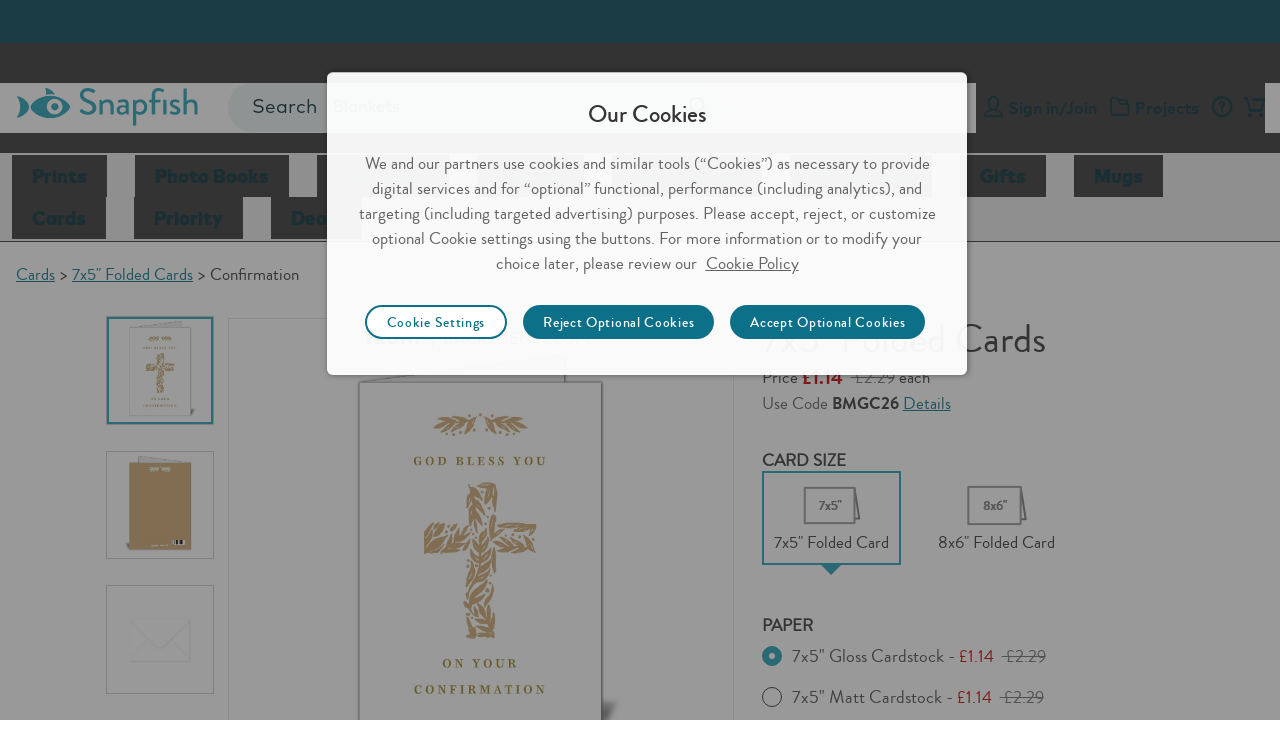

--- FILE ---
content_type: text/html;charset=UTF-8
request_url: https://www.snapfish.co.uk/design-detail?category=StoreCat_29641&dgId=a895591c13c74779bbaf283f225285d2&designId=756679f1a842405ab0a081677ae1aa9c&sku=CommerceProduct_20758&ptype=cards&pcat=confirmation_10875_1521054475_snapfish_uk&designName=Confirmation&dgCatId=confirmation_10875_1521054475_snapfish_uk&algSearch=Blessed%20Confirmation&fromSrc=serp
body_size: 55711
content:
<!DOCTYPE html>
<html><head><META http-equiv="Content-Type" content="text/html; charset=UTF-8"><title>7x5" (18x13cm) Folded Greeting Cards | Standard Folded Greeting Cards | Folded Cards | Cards and Stationery | Snapfish UK</title><!--fixed-layout--><!--ls:begin[stylesheet]--><style type="text/css">body{margin:0}body.ls-center{text-align:center}.ls-canvas .ls-row .ls-row-clr{clear:both}.ls-canvas .ls-col{overflow:hidden}.ls-canvas .ls-col-body{overflow:hidden}.ls-canvas .ls-area{overflow:hidden}.ls-canvas .ls-area-body{overflow:hidden}.ls-canvas .ls-area .ls-1st{margin-top:0!important}.ls-canvas .ls-cmp-wrap{padding:1px 0}.ls-canvas .iw_component{margin:-1px 0}.ls-canvas .ls-row .ls-lqa-fix{font-size:0;line-height:0;height:0;margin-top:0}.ls-canvas .ls-row .ls-lqr-w{float:left;width:100%}.ls-canvas .ls-row .ls-lqr-w-fx{float:left}.ls-canvas .ls-row .ls-lqr-e-fx{float:right}#ls-row-2-area-1 .ls-cmp-wrap{margin-top:20px}</style><!--ls:end[stylesheet]--><!--ls:begin[meta-keywords]--><meta name="keywords" content=""><!--ls:end[meta-keywords]--><!--ls:begin[meta-description]--><meta name="description" content=""><!--ls:end[meta-description]--><!--ls:begin[meta-vpath]--><meta name="vpath" content=""><!--ls:end[meta-vpath]--><!--ls:begin[meta-page-locale-name]--><meta name="page-locale-name" content=""><!--ls:end[meta-page-locale-name]--><!--ls:begin[head-injection]--><!-- OneTrust Cookies Consent Notice start -->
<script src="https://cdn.cookielaw.org/scripttemplates/otSDKStub.js" type="text/javascript" charset="UTF-8" data-domain-script="959e576c-9065-4243-8e71-c5eb9538a5bc"></script>
<script type="text/javascript">
function OptanonWrapper() { 
    window.dataLayer = window.dataLayer || [];
    window.dataLayer.push({ event: 'OneTrustGroupsUpdated' });

     console.log("OnetrustActiveGroups - "+OnetrustActiveGroups);

     var gButton = document.getElementById("gButton");
     if (gButton) {
       gButton.style.display = 'none';
     }

var salesForceSDK = "//cdn.evgnet.com/beacon/m55655555556s3g3er3n3n3z655554118/snapfish_prod_uk/scripts/evergage.min.js";
    if (typeof OnetrustActiveGroups != 'undefined' && OnetrustActiveGroups.indexOf("C0002") > -1) {
        var m = document.createElement('script');
        m.type = 'text/javascript';
        m.async = true;
        m.src = salesForceSDK;
        document.head.appendChild(m);
    }

var monetateSrc = "//se.monetate.net/js/2/a-4c0185ae/p/snapfish.co.uk/custom.js";
     if (typeof OnetrustActiveGroups != 'undefined' &&
         OnetrustActiveGroups.indexOf("C0001") > -1 &&
         OnetrustActiveGroups.indexOf("C0002") > -1 &&
         OnetrustActiveGroups.indexOf("C0003") > -1 &&
         OnetrustActiveGroups.indexOf("C0004") > -1) {
         var monetateScript = document.createElement('script');
         var monetateT = new Date().getTime();
         monetateScript.type = 'text/javascript';
         monetateScript.async = true;
         monetateScript.src = monetateSrc + "?t=" + monetateT;
         document.head.appendChild(monetateScript);
     }

var medalliaSrc = "https://resources.digital-cloud-west.medallia.com/wdcwest/330706/onsite/embed.js";
     if (typeof OnetrustActiveGroups != 'undefined' &&
         OnetrustActiveGroups.indexOf("C0001") > -1 &&
         OnetrustActiveGroups.indexOf("C0002") > -1 &&
         OnetrustActiveGroups.indexOf("C0003") > -1 &&
         OnetrustActiveGroups.indexOf("C0004") > -1) {
         var medalliaScript = document.createElement('script');
         medalliaScript.type = 'text/javascript';
         medalliaScript.async = true;
         medalliaScript.src = medalliaSrc;
         document.head.appendChild(medalliaScript);
     }

    if (typeof OnetrustActiveGroups != 'undefined' && OnetrustActiveGroups.indexOf("C0004") > -1) {
      if (gButton) {
        gButton.style.display = 'block';
      }
    }

    document.addEventListener('OTPreferencesUpdated', (e) => {
    var salesForceSDKTag = document.querySelector('head script[src="'+salesForceSDK+'"]');
    console.log('OT groups - '+OnetrustActiveGroups);
    if (salesForceSDKTag && typeof OnetrustActiveGroups != 'undefined' && OnetrustActiveGroups.indexOf("C0002") == -1) {
        console.log('sales force tag removed - '+ salesForceSDKTag);
        document.head.removeChild(salesForceSDKTag);
    }

 // Monetate cleanup
       var monetateTag = document.querySelector('head script[src="'+monetateSrc+'"]');
        if (monetateTag && !(OnetrustActiveGroups.indexOf("C0001") > -1 &&
                             OnetrustActiveGroups.indexOf("C0002") > -1 &&
                             OnetrustActiveGroups.indexOf("C0003") > -1 &&
                             OnetrustActiveGroups.indexOf("C0004") > -1)) {
            console.log('monetate tag removed - '+ monetateTag);
            document.head.removeChild(monetateTag);
        }

      // Medallia cleanup
        var medalliaTag = document.querySelector('head script[src="'+medalliaSrc+'"]');
        if (medalliaTag && !(OnetrustActiveGroups.indexOf("C0001") > -1 &&
                             OnetrustActiveGroups.indexOf("C0002") > -1 &&
                             OnetrustActiveGroups.indexOf("C0003") > -1 &&
                             OnetrustActiveGroups.indexOf("C0004") > -1)) {
            console.log('medallia tag removed - '+ medalliaTag);
            document.head.removeChild(medalliaTag);
        }
    
    console.log("OnetrustActiveGroups - "+OnetrustActiveGroups);
    var googleButton = document.getElementById("gButton");
    if (typeof OnetrustActiveGroups != 'undefined' && OnetrustActiveGroups.indexOf("C0004") == -1) {
      if (googleButton) {
        googleButton.style.display = 'none';
      }
    }

    if (typeof OnetrustActiveGroups != 'undefined' && OnetrustActiveGroups.indexOf("C0004") > -1) {
      if (googleButton) {
        googleButton.style.display = 'block';
      }
    }

    });
}
</script>
<!-- OneTrust Cookies Consent Notice end --><script>window.dataLayer=window.dataLayer||[];</script><!-- omniture start -->
<script src="https://assets.adobedtm.com/528526b3f782/fe381305fa43/launch-ccc0d2b8d5e4.min.js" async></script>
<!-- omniture end --><script type='text/javascript'>var pdpMwebFixedABTestFlag=true;</script><script type='text/javascript'>window.showGreetings=true;</script><script type='text/javascript'>try{function deleteCookie(name,path="/",domain=location.host.substring(location.host.indexOf('.'))){document.cookie=name+"=; expires=Thu, 01 Jan 1970 00:00:00 UTC; path="+path+(domain?"; domain="+domain:"")+";";}deleteCookie("newheader");}catch(e){}</script><script type='text/javascript'>window.respectCookiePolicy=true;</script><script data-cfasync="false" src="https://transcend-cdn.com/cm/f89b1bbb-d346-4f73-81f5-98f3dd729bba/airgap.js"></script><link rel='stylesheet' type='text/css' href='https://prd-static.sf-cdn.com/resources/css/app.css?uniqueID=1767629108000-36'/><meta name="p:domain_verify" content="06f83316eff47c15da3748299655841a"/><script type='text/javascript'>var ns=function(name){var __ns__=window.__ns__||{};var ns=__ns__[name]||{};__ns__[name]=ns;window.__ns__=__ns__;return ns;};function addLoadEvent(func){var oldonload=window.onload;if(typeof window.onload!='function'){window.onload=func;}else{window.onload=function(){if(oldonload){oldonload();}func();}}}ns('cms').componentMap=[];ns('cms').uriMap=[];ns('cms').pageBeginTimer=new Date().getTime();var store={};var enableDeleteAccountFeature='true';ns('cms').noodle='18900744-bc4e-4a03-b07a-3b0f540185bc';ns('cms').cdn='https://prd-static.sf-cdn.com';ns('cms').lshost='https://store.snapfish.com';ns('cms').cart='https://www.snapfish.co.uk/cart';ns('cms').create='https://www.snapfish.co.uk/create';ns('cms').library='https://www.snapfish.co.uk';ns('cms').uploader='https://www.snapfish.co.uk/library/uploader';ns('cms').optiHost='';ns('cms').divID='null';ns('cms').storeEnv='production';ns('cms').cobrand='snapfishuk';ns('cms').website='snapfish_uk';ns('cms').context='/hp/sf/sf-uk/snapfish-uk';ns('cms').locale='en_GB';ns('cms').thumbnailer='https://tnl.snapfish.com/assetrenderer/v2/';ns('cms').siteHost='www.snapfish.co.uk';ns('cms').apicdnHost='https://prd-static.sf-cdn.com';ns('cms').jqueryDeferFeature='false';ns('cms').libraryPhotosHost='https://www.snapfish.co.uk/library/photos';ns('cms').libraryProjectsHost='https://www.snapfish.co.uk/library/projects';ns('cms').libraryUploaderHost='https://www.snapfish.co.uk/library/uploader';ns('cms').libraryIngestionHost='https://www.snapfish.co.uk/library/ingestion';ns('cms').libraryShareHost='https://www.snapfish.co.uk/library/share';ns('cms').ssoHost='';ns('cms').cvsWSHost='';ns('cms').feedbackFlag='true';ns('cms').classicSiteFlag='false';ns('cms').persistUserSessionOnCrossDomains='true';ns('cms').storeURLPath='/photo-gift';ns('cms').storeBasePath='';ns('cms').removeExtrdParam='false';ns('cms').isuserLoggedIn='false';ns('cms').foreseeSurveyEnabled='false';ns('cms').monetateEnabled='true';ns('cms').monetatePageType='pdp';ns('cms').wgRolloutEnabled='false';ns('cms').rightnowStoreBrand='106';ns('cms').isDEVLSDSHost='false';ns('cms').gsid='VSiomtdMwQg=F86VkH6G9yZabyLgpi1ua1E8G1kRCwsT9d5YyNOt4oDl5V7b4rejLLBUYREe11h9iQo449E+fLeC6oW8sFY=';ns('cms').postclientSideLogsFlag='true';ns('cms').isHttponlyCookieEnabled='true';ns('cms').isUserDetailsResourceOn='true';ns('cms').version='null';ns('cms').apicdndomain='https://prd-static.sf-cdn.com';ns('cms').service='store';ns('cms').requestURL='%2Fdesign-detail%3Fcategory%3DStoreCat_29641%26dgId%3Da895591c13c74779bbaf283f225285d2%26designId%3D756679f1a842405ab0a081677ae1aa9c%26sku%3DCommerceProduct_20758%26ptype%3Dcards%26pcat%3Dconfirmation_10875_1521054475_snapfish_uk%26designName%3DConfirmation%26dgCatId%3Dconfirmation_10875_1521054475_snapfish_uk%26algSearch%3DBlessed%2520Confirmation%26fromSrc%3Dserp';ns('cms').enableSchemaMarkupFaqs='true';ns('cms').cookiedomain='snapfish.co.uk';ns('cms').refreshAmazonAccessTokenFlag='false';ns('cms').refreshAmzTokenInterval='55';ns('cms').enableRefreshCVSAccessToken='false';ns('cms').angularJSUpdateFlag='true';ns('cms').productSearchSEOFlag='false';ns('cms').boomerangCustomAttributesFlag='false';ns('cms').showIndividualIncrementalPriceTiers='false';ns('cms').isChatBotEnabled='true';ns('cms').strikeThruEnabledServiceList='store,create';var useSessionStorageData=true;if(localStorage.production_snapfishuk_snapfish_uk_userData!=undefined){var sessionObj=JSON.parse(localStorage.production_snapfishuk_snapfish_uk_userData);var value=new RegExp('snapfishuk_production_loggedin'+"=([^;]+)").exec(document.cookie);var isGuest=new RegExp('isGuest'+"=([^;]+)").exec(document.cookie);var accountId=new RegExp('acctId'+"=([^;]+)").exec(document.cookie);var isCSRUser=new RegExp('isCSRUser'+"=([^;]+)").exec(document.cookie);if(isGuest!=null){if(isGuest[1]=='""'){isGuest[1]='';}}if((value!=null&&sessionObj.isUserLoggedIn!=value[1])||(isGuest!=null&&sessionObj.isGuestCheckoutEnabled!=isGuest[1])||(isGuest==null&&sessionObj.isGuestCheckoutEnabled=='true')||(accountId!=null&&sessionObj.acctId!=accountId[1])||(isCSRUser!=null&&isCSRUser[1]=='true')){localStorage.removeItem('production_snapfishuk_snapfish_uk_userData');useSessionStorageData=false;}}if(location.href.indexOf('youraccount')!=-1){if(localStorage.production_snapfishuk_snapfish_uk_userData!=undefined){var sessionObj=JSON.parse(localStorage.production_snapfishuk_snapfish_uk_userData);if(location.href.indexOf('youraccount')!=-1&&((sessionObj.enableDeleteAccountFeature!='undefined'&&enableDeleteAccountFeature!='undefined'&&sessionObj.enableDeleteAccountFeature!=enableDeleteAccountFeature)||(sessionObj.isUserAccountDeletionInProgress!='undefined'&&sessionObj.isUserAccountDeletionInProgress==='true'))){localStorage.removeItem('production_snapfishuk_snapfish_uk_userData');useSessionStorageData=false;}}}if(localStorage.production_snapfishuk_snapfish_uk_userData!=undefined&&useSessionStorageData){store=JSON.parse(localStorage.production_snapfishuk_snapfish_uk_userData);if(typeof store!='undefined'&&store.isUserLoggedIn=='true'){document.documentElement.classList.add('user-state-login');}else{document.documentElement.classList.add('user-state-logout');}}else{}var RemoveUserDataPlaceHolderStart='';store.recaptchaSiteKey='6LdLYvopAAAAAMHh3UBY2HxsDFsxS5ZJ6w3xoogZ';store.recaptchaFlag='true';store.legacyPodHost='www.snapfish.co.uk';store.isUserLoggedIn='false';store.useSessionStorageForUserData='true';store.enableDeleteAccountFeature='true';store.firstName="";store.timeStamp=Math.floor(Date.now());store.isUserMigrated='';store.isTermAndConditionsAccepted='';store.buildNumber='2261768900610000';store.loginState='NO';store.acctId='';store.userType='';store.marketingOptIn='';store.deviceType='web';store.campaignName='';store.userPurchaseClass='Unknown';store.enableUserDetailsResource='true';store.isCsrUser='false';store.showPromotionPreference='true';store.isOa2present='false';store.isGuestCheckoutEnabled='';store.gsid='';store.dataCenter='AUS';store.oa2CreationTime='null';store.oneSiteTokenTimeStamp='null';store.enableJSErrorLogging='false';store.enablePasswordEmailMobileFlag='true';store.isGDPREnabled='true';store.isBoomerangVersionUpdated='true';store.regType='';store.isCrossDCSession='false';store.isUserAccountDeletionInProgress='';store.guestUserProgress='';store.acctStatus='null';store.enablePasswordForEmailUpdate='true';store.encFirstName='';store.encLastName='';store.encUserEmail='';store.costcoUserFlag='';store.regDate='';store.daysSinceLastPurchase='';store.loginType='';store.enableNewRLFlow='false';store.enableNewPCFlow='false';store.userLoginCount='0';store.cvsTokenExpiryTime='null';store.locale='en_GB';if(store.isUserLoggedIn=='true'){document.documentElement.classList.add('user-state-login');}else{document.documentElement.classList.add('user-state-logout');}var RemoveUserDataPlaceHolderEnd='';;ns('cms').legacyhost=store.legacyPodHost;ns('cms').deviceType=store.deviceType;ns('cms').prodBuildNumber=store.buildNumber;</script><script type='text/javascript' src='https://prd-static-1.sf-cdn.com/resources/bower_components/jquery/jquery-3.6.0.min.js?uniqueID=1661245436000-36' crossorigin='anonymous'></script><meta name="robots" content="noindex, nofollow"><link rel='shortcut icon' type='image/x-icon' href='https://prd-static.sf-cdn.com/resources/ico/snapfishuk/favicon.ico'/><meta property="og:title" content="7x5&quot; (18x13cm) Folded Greeting Cards | Standard Folded Greeting Cards | Folded Cards | Cards and Stationery | Snapfish UK"/><script type="application/ld+json">    {     "@context": "https://schema.org",        "@type": "Product",      "@id": "/design-detail?category=StoreCat_29641&dgId=a895591c13c74779bbaf283f225285d2&designId=756679f1a842405ab0a081677ae1aa9c&sku=CommerceProduct_20758&ptype=cards&pcat=confirmation_10875_1521054475_snapfish_uk&designName=Confirmation&dgCatId=confirmation_10875_1521054475_snapfish_uk&algSearch=Blessed%20Confirmation&fromSrc=serp ",  "name": "7x5\" Folded Cards",        "brand": "Snapfish",        "sku": "CommerceProduct_20758",        "image": "https://prd-commerce-stepassets.sf-cdn.com/716f3187bf9f5b11ae933afbc1afcd10-185629.jpg",        "description": "Create a stunning impression with the smooth texture and vibrant colours of our folded cards.",               	"offers": {               "@type": "Offer",               "price": "1.14",               "priceCurrency": "GBP",              "availability": "http://schema.org/InStock"       }    }</script><!--OneTrust CSS UK-->
<link rel="stylesheet" href="https://prd-static.sf-cdn.com/resources/css/platform/ot/ot.css?uniqueID=1767162037000-36" media="none" onload="if(media!='all')media='all'"><!--ls:end[head-injection]--><!--ls:begin[script]--><!--ls:end[script]--><META http-equiv="Content-Type" content="text/html; charset=UTF-8">
<meta name="viewport" content="width=device-width, initial-scale=1">
<script>document.addEventListener('DOMContentLoaded',function(){if((typeof isBSPPage!=='undefined'&&isBSPPage)||(typeof isPDPPage!=='undefined'&&isPDPPage)){document.querySelectorAll('link[rel="preload"][as="font"]').forEach(function(link){link.remove();});}});</script><script type="text/javascript"></script><script>var isCarnivalErrorPresent='';var storeArchivalCSS="https://prd-static.sf-cdn.com/resources/css/responsive-foundation/home-v2/IB/archival-notice.css?uniqueID=1767162073000-36";</script><script type="text/javascript">var commonSearch='Common Searches';var commonRecommendations='Recommended';var limitCommonsearch='5';var limitRecommendations='5';var recommendationsFlag="true";var globalSearchJsFlag='true';function addScript(jsSrc){var sNew=document.createElement('script');sNew.async=true;sNew.src=jsSrc;sNew.crossOrigin="anonymous";var s0=document.getElementsByTagName('script')[0];s0.parentNode.insertBefore(sNew,s0);}function initAlgoliaSearchLibraries(){var algolialibs_bundlejs=(document.location.href.indexOf("loadBeautifiedJS=true")==-1)?"https://prd-static.sf-cdn.com/resources/bundles/algolialibs-bundle.min.js?uniqueID=1762153593000-36":"https://prd-static.sf-cdn.com/resources/bundles/algolialibs-bundle.js?uniqueID=1762153592000-36";addScript(algolialibs_bundlejs);}if(globalSearchJsFlag=='true'){console.log('globalSearchJsFlag true');window.addEventListener("load",initAlgoliaSearchLibraries);}var reDirectionSearchData=[];reDirectionSearchData['1']={'searchKey':'Coupons','redirectURL':'/vouchers-deals-offers'};reDirectionSearchData['2']={'searchKey':'deals','redirectURL':'/vouchers-deals-offers'};reDirectionSearchData['3']={'searchKey':'discounts','redirectURL':'/vouchers-deals-offers'};reDirectionSearchData['4']={'searchKey':'promo','redirectURL':'/vouchers-deals-offers'};reDirectionSearchData['5']={'searchKey':'Promo codes','redirectURL':'/vouchers-deals-offers'};reDirectionSearchData['6']={'searchKey':'offers','redirectURL':'/vouchers-deals-offers'};reDirectionSearchData['7']={'searchKey':'voucher','redirectURL':'/vouchers-deals-offers'};reDirectionSearchData['8']={'searchKey':'support','redirectURL':'/help'};reDirectionSearchData['9']={'searchKey':'Customer care','redirectURL':'/help'};reDirectionSearchData['10']={'searchKey':'Chat','redirectURL':'/help'};reDirectionSearchData['11']={'searchKey':'coupon','redirectURL':'/vouchers-deals-offers'};reDirectionSearchData['12']={'searchKey':'delete account','redirectURL':'/youraccount?tab=tab-1'};reDirectionSearchData['13']={'searchKey':'my account','redirectURL':'/youraccount?tab=tab-1'};reDirectionSearchData['14']={'searchKey':'unsubscribe','redirectURL':'/youraccount?tab=tab-1'};reDirectionSearchData['15']={'searchKey':'shipping','redirectURL':'/helppricing'};reDirectionSearchData['16']={'searchKey':'discount','redirectURL':'/vouchers-deals-offers'};reDirectionSearchData['17']={'searchKey':'credit','redirectURL':'/youraccount?tab=tab-4'};reDirectionSearchData['18']={'searchKey':'reorder','redirectURL':'/youraccount?tab=tab-1'};reDirectionSearchData['19']={'searchKey':'close account','redirectURL':'/youraccount?tab=tab-1'};reDirectionSearchData['20']={'searchKey':'deal','redirectURL':'/vouchers-deals-offers'};reDirectionSearchData['21']={'searchKey':'pricing','redirectURL':'/helppricing'};reDirectionSearchData['22']={'searchKey':'Christmas Cards','redirectURL':'/christmas-cards'};reDirectionSearchData['23']={'searchKey':'Christmas Photo Cards','redirectURL':'/christmas-cards'};reDirectionSearchData['24']={'searchKey':'Graduation Announcements','redirectURL':'/graduation-cards'};reDirectionSearchData['25']={'searchKey':'Save the Date Cards','redirectURL':'/save-the-date-cards'};reDirectionSearchData['26']={'searchKey':'Wedding Invitations','redirectURL':'/wedding-invitation-cards'};reDirectionSearchData['27']={'searchKey':'new products','redirectURL':'/whats-new'};reDirectionSearchData['28']={'searchKey':'help','redirectURL':'/help'};reDirectionSearchData['29']={'searchKey':'contact','redirectURL':'/help'};reDirectionSearchData['30']={'searchKey':'refund','redirectURL':'/help'};reDirectionSearchData['31']={'searchKey':'cancel order','redirectURL':'/youraccount?tab=tab-3'};reDirectionSearchData['32']={'searchKey':'refund order','redirectURL':'/help'};reDirectionSearchData['33']={'searchKey':'my orders','redirectURL':'/youraccount?tab=tab-3'};reDirectionSearchData['34']={'searchKey':'order history','redirectURL':'/youraccount?tab=tab-3'};reDirectionSearchData['35']={'searchKey':'order status','redirectURL':'/youraccount?tab=tab-3'};reDirectionSearchData['36']={'searchKey':'where is my order','redirectURL':'/youraccount?tab=tab-3'};reDirectionSearchData['37']={'searchKey':'delivery price','redirectURL':'/helppricing'};reDirectionSearchData['38']={'searchKey':'delivery','redirectURL':'/delivery'};reDirectionSearchData['39']={'searchKey':'postage','redirectURL':'/delivery'};reDirectionSearchData['40']={'searchKey':'free prints','redirectURL':'/free-prints-app'};reDirectionSearchData['41']={'searchKey':'macmillan','redirectURL':'/macmillan'};reDirectionSearchData['42']={'searchKey':'business','redirectURL':'/promotional-products'};reDirectionSearchData['43']={'searchKey':'professionals','redirectURL':'/promotional-products'};reDirectionSearchData['44']={'searchKey':'upload','redirectURL':'/library/photos'};reDirectionSearchData['45']={'searchKey':'App','redirectURL':'/free-prints-app'};reDirectionSearchData['46']={'searchKey':'Snapfish App','redirectURL':'/free-prints-app'};var localeFriendlyTextMap={};</script><script>var optimizeGlobalSearch="true"
if(optimizeGlobalSearch=='true'){document.addEventListener("DOMContentLoaded",function(){const searchIcon=document.getElementById("hideSearchSection");const searchSection=document.querySelector(".search-section");if(!searchSection){return;}searchSection.style.display="none";function hideSearchSection(){if(document.querySelector(".search-section").length>1){searchSection.style.display="none";}}if(searchIcon){searchIcon.addEventListener("click",function(e){e.stopPropagation();searchSection.style.display=searchSection.style.display==="block"?"none":"block";});}document.addEventListener("click",function(e){if(e.target!==searchIcon&&!searchSection.contains(e.target)){hideSearchSection();}});});}</script><script>var geoLocationFlag='';var latitude='';var longitude='';var geoCallBack='';var selectedStoreInfoFromOverlay='';var userZipCode='';var zipCodeEntered='';function getPickupMessageFromDcr(){}</script><script>store.WCAGSrc="https://prd-static.sf-cdn.com/resources/bundles/webaccessibility.js?uniqueID=1752660296000-36";var WCAG_Common_Src=(document.location.href.indexOf("loadBeautifiedJS=true")==-1)?"https://prd-static.sf-cdn.com/resources/bundles/customWCAG-common.min.js?uniqueID=1562747625000-36":"https://prd-static.sf-cdn.com/resources/bundles/customWCAG-common.js?uniqueID=1562747622000-36";store.WCAGSrc.crossOrigin="anonymous";WCAG_Common_Src.crossOrigin="anonymous";function getCookieValue(NameOfCookie){if(document.cookie.length>0){begin=document.cookie.lastIndexOf(NameOfCookie+"=");if(begin!=-1){begin+=NameOfCookie.length+1;end=document.cookie.indexOf(";",begin);if(end==-1)end=document.cookie.length;return unescape(document.cookie.substring(begin,end));}}return null;}</script>

<META http-equiv="Content-Type" content="text/html; charset=UTF-8"><!-- omniture start -->
<script>(function(w,d,s,l,i){w[l]=w[l]||[];w[l].push({'gtm.start':new Date().getTime(),event:'gtm.js'});var f=d.getElementsByTagName(s)[0],j=d.createElement(s),dl=l!='dataLayer'?'&l='+l:'';j.async=true;j.src='https://www.googletagmanager.com/gtm.js?id='+i+dl;f.parentNode.insertBefore(j,f);})(window,document,'script','dataLayer','GTM-WNMS26W');</script>
<!-- omniture end --><META http-equiv="Content-Type" content="text/html; charset=UTF-8">
<style>#objCanvas{height:100%;width:100%;display:block;position:absolute;left:0;top:0}.heading-pdp h1{font-display:swap}.design-details #productImages .owl-carousel{display:block}.design-details #productImages .owl-carousel .owl-item:not(:first-child) {display:none}.design-details #productImages .owl-carousel .pdp-preview-image img{width:100%}</style>
<link href="https://prd-static.sf-cdn.com/resources/css/responsive-foundation/design-catalog/design-details.css?uniqueID=1767162057000-36" type="text/css" rel="stylesheet">
<script crossorigin="anonymous" src="https://prd-static.sf-cdn.com/resources/js/xml2json.js?uniqueID=1568366128000-36" type="text/javascript"></script><script type="text/javascript">function getCookie(name){const value=document.cookie.split('; ').find(row=>row.startsWith(name+'='));return value?value.split('=')[1]:null;}var newPdpPage=getCookie('newpdp')==='true';var oldPdpPage=!newPdpPage;document.documentElement.classList.add('pdp-page');var productCategoryID="StoreCat_29641";var pdpTitleFormat="";var productParentCatID="";var productData=[];productData['ptype']="cards";productData['category']="StoreCat_29641";productData['scat']="";productData['pcat']="confirmation_10875_1521054475_snapfish_uk";productData['sku']="CommerceProduct_20758";productData['dgId']="a895591c13c74779bbaf283f225285d2";productData['designId']="756679f1a842405ab0a081677ae1aa9c";productData['dgCatId']="confirmation_10875_1521054475_snapfish_uk";productData['withSku']="";productData['designName']="Confirmation";productData['mmb']="";productData['editMmb']="";productData['mode']="";var seoPageTitle="true";var minLength='5';var maxLength='9';var hdriUrlImg=ns('cms').cdn+'/resources/3d/assets/pics/4k3cmpr.jpg';var scene,renderer,controls,mesh,textureLoader,boxGeomatery,manager;var pickupStoreId;var enableGeoLocationFlag="false";</script>
<style type="text/css" class="default-font-to-render" id="default-font-to-render">html *,.cms-v2 .text_font_01,.cms-v2 .text_font_01a,.cms-v2 .text_font_01b,.cms-v2 .text_font_01c,.cms-v2 .text_font_01d,.cms-v2 .text_font_01e,.cms-v2 .text_font_01f,.cms-v2 .gfooter-link-hover-01,.cms .text-font-01,.cms .text-font-01a,.cms .text-font-02a,.cms .text-font-02b,.cms .text-font-02c,.cms .text-font-02d,.cms .text-font-02e,.cms .text-font-02f,.cms .text-font-02g,.cms .text-font-02h,.cms .text-font-02i,.cms .text-font-02j,.cms .text-font-02k,.cms .text-font-02l,.cms .text-font-02m{font-family:sans-serif!important}[class^="icon-"]:before,[class*="icon-"]:before,[class^="icon-SA-"]:after,[class*=" icon-SA-"]:after{font-family:sans-serif!important}</style><style>#global-header-full .tile-bg-color{background-color:#014864}#global-header-full .ticker-box{background-color:#fff}#global-header-full .timer{color:#014864}#global-header-full .timer-text,#global-header-full .secs-colon,#global-header-full .box p{color:#014864}#global-header-full .s-cta a{color: }</style>
                              <script>!function(e){var n="https://s.go-mpulse.net/boomerang/";if("False"=="True")e.BOOMR_config=e.BOOMR_config||{},e.BOOMR_config.PageParams=e.BOOMR_config.PageParams||{},e.BOOMR_config.PageParams.pci=!0,n="https://s2.go-mpulse.net/boomerang/";if(window.BOOMR_API_key="9TNYD-D83MC-DDLYB-VENBG-XE6JW",function(){function e(){if(!o){var e=document.createElement("script");e.id="boomr-scr-as",e.src=window.BOOMR.url,e.async=!0,i.parentNode.appendChild(e),o=!0}}function t(e){o=!0;var n,t,a,r,d=document,O=window;if(window.BOOMR.snippetMethod=e?"if":"i",t=function(e,n){var t=d.createElement("script");t.id=n||"boomr-if-as",t.src=window.BOOMR.url,BOOMR_lstart=(new Date).getTime(),e=e||d.body,e.appendChild(t)},!window.addEventListener&&window.attachEvent&&navigator.userAgent.match(/MSIE [67]\./))return window.BOOMR.snippetMethod="s",void t(i.parentNode,"boomr-async");a=document.createElement("IFRAME"),a.src="about:blank",a.title="",a.role="presentation",a.loading="eager",r=(a.frameElement||a).style,r.width=0,r.height=0,r.border=0,r.display="none",i.parentNode.appendChild(a);try{O=a.contentWindow,d=O.document.open()}catch(_){n=document.domain,a.src="javascript:var d=document.open();d.domain='"+n+"';void(0);",O=a.contentWindow,d=O.document.open()}if(n)d._boomrl=function(){this.domain=n,t()},d.write("<bo"+"dy onload='document._boomrl();'>");else if(O._boomrl=function(){t()},O.addEventListener)O.addEventListener("load",O._boomrl,!1);else if(O.attachEvent)O.attachEvent("onload",O._boomrl);d.close()}function a(e){window.BOOMR_onload=e&&e.timeStamp||(new Date).getTime()}if(!window.BOOMR||!window.BOOMR.version&&!window.BOOMR.snippetExecuted){window.BOOMR=window.BOOMR||{},window.BOOMR.snippetStart=(new Date).getTime(),window.BOOMR.snippetExecuted=!0,window.BOOMR.snippetVersion=12,window.BOOMR.url=n+"9TNYD-D83MC-DDLYB-VENBG-XE6JW";var i=document.currentScript||document.getElementsByTagName("script")[0],o=!1,r=document.createElement("link");if(r.relList&&"function"==typeof r.relList.supports&&r.relList.supports("preload")&&"as"in r)window.BOOMR.snippetMethod="p",r.href=window.BOOMR.url,r.rel="preload",r.as="script",r.addEventListener("load",e),r.addEventListener("error",function(){t(!0)}),setTimeout(function(){if(!o)t(!0)},3e3),BOOMR_lstart=(new Date).getTime(),i.parentNode.appendChild(r);else t(!1);if(window.addEventListener)window.addEventListener("load",a,!1);else if(window.attachEvent)window.attachEvent("onload",a)}}(),"".length>0)if(e&&"performance"in e&&e.performance&&"function"==typeof e.performance.setResourceTimingBufferSize)e.performance.setResourceTimingBufferSize();!function(){if(BOOMR=e.BOOMR||{},BOOMR.plugins=BOOMR.plugins||{},!BOOMR.plugins.AK){var n=""=="true"?1:0,t="",a="bu54eiyxyydbk2lp5zna-f-97071e7fc-clientnsv4-s.akamaihd.net",i="false"=="true"?2:1,o={"ak.v":"39","ak.cp":"1490227","ak.ai":parseInt("936621",10),"ak.ol":"0","ak.cr":8,"ak.ipv":4,"ak.proto":"h2","ak.rid":"b030544","ak.r":37607,"ak.a2":n,"ak.m":"a","ak.n":"essl","ak.bpcip":"13.59.194.0","ak.cport":45650,"ak.gh":"23.198.5.67","ak.quicv":"","ak.tlsv":"tls1.3","ak.0rtt":"","ak.0rtt.ed":"","ak.csrc":"-","ak.acc":"","ak.t":"1768943194","ak.ak":"hOBiQwZUYzCg5VSAfCLimQ==bqhdZE7KMb9PaGxOFOkgDsnmwc3/fEyFf5b4Q1jySerx4eqvelAt9HOmd2yQOiM8iIOK2AQC8SwjpazUpph7+jo/a9OuAW3qTH0eF+00x5GnVhXovGVONdtsRYPVQRLFlqmNGGswAo5HJB9mSeOgoqAZz4hCaxubluMZ6JarxnmWNMLQHQQQT7fTSuNl65k1dhhqRE8oj3XCVhhARAe5JBy+hAPxW+nDOcjjRsEjvjweDEvHW9TfkqoHUoWg/nMdm0UUNCTIjCucBJ9ceKxsCzRbWW7ee6yLY3YvkYUBVo50CMb+zODU/nEMyyMxKOVTd/Ae6VW9hzjxF6FpscgF6wewOMvOjk1n+jfWR65w3I1aIJXGLPjSxlb20eE87JjdtpciwCJ2aVVDqNl1+zjg//YIHzw3aRJ0yZCG0xNuN/I=","ak.pv":"23","ak.dpoabenc":"","ak.tf":i};if(""!==t)o["ak.ruds"]=t;var r={i:!1,av:function(n){var t="http.initiator";if(n&&(!n[t]||"spa_hard"===n[t]))o["ak.feo"]=void 0!==e.aFeoApplied?1:0,BOOMR.addVar(o)},rv:function(){var e=["ak.bpcip","ak.cport","ak.cr","ak.csrc","ak.gh","ak.ipv","ak.m","ak.n","ak.ol","ak.proto","ak.quicv","ak.tlsv","ak.0rtt","ak.0rtt.ed","ak.r","ak.acc","ak.t","ak.tf"];BOOMR.removeVar(e)}};BOOMR.plugins.AK={akVars:o,akDNSPreFetchDomain:a,init:function(){if(!r.i){var e=BOOMR.subscribe;e("before_beacon",r.av,null,null),e("onbeacon",r.rv,null,null),r.i=!0}return this},is_complete:function(){return!0}}}}()}(window);</script></head><body><!--ls:begin[body]--><script type='text/javascript'>ns('cms').pageBodyTimer=new Date().getTime();</script><div class="ls-canvas cms header-off-canvas off-canvas-wrap" id="ls-canvas"><div class="ls-row inner-wrap" id="ls-row-1"><div class="ls-lqr" id="ls-gen56682823-ls-lqr"><div class="ls-area" id="ls-row-1-area-1"><div class="ls-area-body" id="ls-gen56682824-ls-area-body"><div class="ls-cmp-wrap ls-1st" id="w1524820301777"><!--ls:begin[component-1524820301777]--><div class="iw_component" id="1524820301777"><script>(function(){try{var s=document.getElementById("default-font-to-render");if(localStorage.getItem("async_fl_")==="true"){requestAnimationFrame(function(){if(s&&s.parentNode)s.parentNode.removeChild(s);});}else{document.addEventListener("DOMContentLoaded",function(){setTimeout(function(){if(s&&s.parentNode)s.parentNode.removeChild(s);localStorage.setItem("async_fl_","true");},1500);});}}catch(e){console.warn("localStorage unavailable",e);}})();</script><div class="hide" id="global-search-flag">true</div><div class="hide" id="global-search-pagehide">false</div><input value="no" id="page_refreshed" type="hidden"><noscript><iframe title="Google Tag Manager" src="https://www.googletagmanager.com/ns.html?id=GTM-WNMS26W" height="0" width="0" style="display:none;visibility:hidden"></iframe></noscript><div class="cms-v2 snapfishuk global-search ght-v1">
<script>var newHeaderAB='false';</script><script>document.addEventListener("DOMContentLoaded",function(){var header=document.querySelector('.ls-area-body .new-global-header');if(header){var innerWrap=document.querySelector('.cms-v2 .inner-wrap');var lsArea=document.querySelector('.ls-canvas .ls-area');var lsAreaBody=document.querySelector('.ls-canvas .ls-area-body');if(innerWrap)innerWrap.style.overflow='visible';if(lsArea)lsArea.style.overflow='visible';if(lsAreaBody)lsAreaBody.style.overflow='visible';}});</script>
<header class="header-container new-global-header main-scroll-header">
<div class="header-container-new-mask"></div>
<div class="header-container-fixed new-scroll-header" style="position: relative">
<div class="row">
<div class="medium-12 large-12 columns">
<a class="store-skip-nav" href="#skipMainNav" tabindex="1" target="_self">Skip to main content</a>
</div>
</div>
<div class="ticker-f-header new-ticker-f-header tile-bg-color gs-time-ticker v1-slim ticker-tiles-box snapfishuk hide" data-countdown="ticker-f-header" id="global-header-full" data-countdown-startdate="2024-12-19 00:00:00" data-countdown-start-offset="0" data-countdown-expirydate="2025-12-21 23:59:59" data-countdown-expiry-offset="0" data-countdown-display-option="days-hrs-mins-secs" data-countdown-threshold="1" data-countdown-promoname="global-header-full">

<div class="tile-bg-color">
<div class="row">
<div class="small-12 large-10 large-offset-1 columns text-center">
<div>
<div class="s-content"><p><span style="color: #ffffff;">FINAL CALL for Christmas delivery! <a style="color: #ffffff; text-decoration: none;" href="/shipping-dates"> <em>Exclusions apply</em></a>. Ends in:</span></p></div>
<div class="s-tickers ticker rounded ticker-box ">
<span class="box timer-v3 "><span class="days"><span class="timer"></span><span class="timer-text">day&nbsp;:&nbsp;</span></span><span class="hrs"><span class="timer"></span><span class="timer-text">hours&nbsp;:&nbsp;</span></span><span class="mins"><span class="timer"></span><span class="timer-text">mins</span></span><span class="secs"><span class="secs-colon">&nbsp;:&nbsp;</span><span class="timer"></span><span class="timer-text">secs</span></span><span class="days-only"><span class="days"><p><span class="timer"></span></p></span></span></span>
</div>
</div>
</div>
</div>
</div>
</div>
<div class="header-banner hide-after-ticker-show" style="background-color: #024455;">
<div class="row">
<div class="small-12 large-8 large-offset-2 columns">
<span class="show-for-large-up" style="color: #FFFFFF;"><div align="center" class="mon"><span id="mon">&nbsp;</span></div></span><span class="hide-for-large-up" style="color: #FFFFFF;"><div align="center" class="mon"><span id="mon">&nbsp;</span></div></span> 
</div>
</div>
</div>
<div class="global-header shrink gh-store">
<div class="top-bar">
<div class="header-row-01">
<div class="row">
<div class="medium-2 columns">
<div class="logo text-left">
<a aria-label="Snapfish Logo Go to Home page" href="https://www.snapfish.co.uk/home" class="omnituretrackthis text_font_01b" omniture-data-id="header_topnav_logo"><span><img style="aspect-ratio: 186 / 43;" width="186" height="43" src="https://prd-static.sf-cdn.com/resources/images/header/globalheader/logo/sf-new-svg-logo.svg" alt="Snapfish"></span></a>
</div>
</div>
<div class="medium-5 columns">
<section style="width: 100%" class="top-bar-section sf-global-styleguide search-box">
<div role="search" id="site-search">
<div id="aa-input-container" class="aa-input-container test">
<input autocomplete="off" name="search" class="aa-input-search" maxlength="128" id="aa-search-input" type="search" placeholder="Search" aria-label="Search"><a class="icon-close-2 clear-icon" href="javascript:void(0)" aria-label="Clear search field"></a><a class="search-icon icon-global-search global-search-icon" href="javascript:void(0)" aria-label="Go to search results"></a>
<div id="keywordWrapper" class="keywords-wrapper">
<div class="keywords">
<div class="keyword">Photo Books</div>
<div class="keyword">Cards</div>
<div class="keyword">Canvas Prints</div>
<div class="keyword">Mugs</div>
<div class="keyword">Blankets</div>
</div>
</div>
</div>
</div>
</section>
</div>
<div class="medium-5 columns">
<section class="top-bar-section">
<ul class="top-right-links">
<li class="store2LogoutOnly">
<a class="text_font_01e  omnituretrackthis" omniture-data-id="header_topnav_signin_register" href="javascript:void(0)" id="globalHeaderSignInRegister"><span class="icon-user-avatar"></span>Sign in/Join</a>
</li>
<li class="user-name store2LoginOnly">
<a aria-label="User DropDown Menu" class="" data-options="" role="button" aria-controls="userDropDown" aria-haspopup="true" id="globalHeaderUserMenu" href="javascript:void(0)" data-dropdown="userDropDown"><span aria-hidden="true" class="icon-user-avatar circle"></span></a>
</li>
<li class="">
<a class="text_font_01e " href="javascript:void(0)" id="globalHeaderMyProjects"><span class="icon-projects"></span>Projects</a>
</li>
<li class="store2LoginOnly">
<a class="text_font_01e " href="javascript:void(0)" id="globalHeaderMyPhotos"><span class="icon-photo"></span>Photos</a>
</li>
<li class="">
<a aria-label="Help Center" class="icon-help omnituretrackthis " omniture-data-id="header_topnav_help" href="https://support.snapfish.com/hc/en-us?c=snapfishuk" target="_blank"></a>
</li>
<li class="">
<a aria-label="Shopping Cart" class="icon-shopping-cart omnituretrackthis " omniture-data-id="header_topnav_cart" id="globalHeaderCart" href="https://www.snapfish.co.uk/cart/shoppingcart"></a>
</li>
</ul>
</section>
</div>
</div>
</div>
<nav class="header-shopnav">
<div class="header-shopnav-inner shopnav-fixed">
<div class="header-row-03 text-left ">
<div class="row">
<div class="">
<section class="top-bar-section shop-main-links">
<ul role="menubar">
<li role="none" id="Prints">
<a role="menuitem" href="https://www.snapfish.co.uk/photo-printing" omniture-data-id="header_subnav_Prints" class="text_font_01a shopmenu-main-links omnituretrackthis header-color-links" aria-controls="Prints_dropdown" id="header_subnav_Prints_dropdown" aria-haspopup="true">Prints</a>
<div id="Prints_dropdown" aria-labelledby="header_subnav_Prints" role="menu" class="shop-menu-dropdown columns">
<div class="row-gutter-3"></div>
<div class="row">
<div class="large-12 columns large-centered">
<div class="header-dropdown dropdown-textlinks">
<div class="text-left">
<div class="paragraph3">
<a role="menuitem" href="https://www.snapfish.co.uk/photo-printing/photo-prints-6x4" aria-label="Regular Prints">Regular Prints</a>
</div>
<div class="row-gutter-1"></div>
<ul role="none" class="header-textlinks">
<li role="none">
<a role="menuitem" href="https://www.snapfish.co.uk/photo-printing/photo-prints-4x4">4x4" (10x10cm) </a>
</li>
<li role="none">
<a role="menuitem" href="https://www.snapfish.co.uk/photo-printing/photo-prints-5.3x4">5.3x4" (13x10cm) </a>
</li>
<li role="none">
<a role="menuitem" href="https://www.snapfish.co.uk/photo-printing/photo-prints-5x5">5x5" (13x13cm) </a>
</li>
<li role="none">
<a role="menuitem" href="https://www.snapfish.co.uk/photo-printing/photo-prints-6x4">6x4" (15x10cm) </a><span class="highlighttext" style="background-color:#6F92EC; color:#FFFFFF;">Best Seller</span>
</li>
<li role="none">
<a role="menuitem" href="https://www.snapfish.co.uk/photo-printing/photo-prints-7x5">7x5" (18x13cm) </a>
</li>
</ul>
</div>
</div>
<div class="header-dropdown dropdown-textlinks">
<div class="text-left">
<div class="paragraph3">
<a role="menuitem" href="https://www.snapfish.co.uk/photo-printing/photo-prints-10x8" aria-label="Large Prints">Large Prints</a>
</div>
<div class="row-gutter-1"></div>
<ul role="none" class="header-textlinks">
<li role="none">
<a role="menuitem" href="https://www.snapfish.co.uk/photo-printing/photo-prints-8x6">8x6" (20x15cm) </a>
</li>
<li role="none">
<a role="menuitem" href="https://www.snapfish.co.uk/photo-printing/photo-prints-8x8">8x8" (20x20cm) </a>
</li>
<li role="none">
<a role="menuitem" href="https://www.snapfish.co.uk/photo-printing/photo-prints-10x8">10x8" (25x20cm) </a>
</li>
<li role="none">
<a role="menuitem" href="https://www.snapfish.co.uk/photo-printing/photo-prints-12x8">12x8" (30x20cm) </a>
</li>
<li role="none">
<a role="menuitem" href="https://www.snapfish.co.uk/posters-A3">16.5x11.7" (A3) </a>
</li>
<li role="none">
<a role="menuitem" href="https://www.snapfish.co.uk/posters-A2">23.4x16.5" (A2) </a>
</li>
</ul>
</div>
</div>
<div class="header-dropdown dropdown-textlinks">
<div class="text-left">
<div class="paragraph3">
<a role="menuitem" href="https://www.snapfish.co.uk/posters" aria-label="Poster Prints">Poster Prints</a>
</div>
<div class="row-gutter-1"></div>
<ul role="none" class="header-textlinks">
<li role="none">
<a role="menuitem" href="https://www.snapfish.co.uk/posters/giant-photo-strips">Photo Strip Poster </a><span class="highlighttext" style="background-color:#6F92EC; color:#FFFFFF;">New</span>
</li>
<li role="none">
<a role="menuitem" href="https://www.snapfish.co.uk/posters/framed-poster-A3">Framed Poster </a>
</li>
<li role="none">
<a role="menuitem" href="https://www.snapfish.co.uk/collage-posters-A2">Collage Poster </a><span class="highlighttext" style="background-color:#6F92EC; color:#FFFFFF;">New</span>
</li>
<li role="none">
<a role="menuitem" href="https://www.snapfish.co.uk/posters/large-grid">Large Grid Poster </a><span class="highlighttext" style="background-color:#6F92EC; color:#FFFFFF;">New</span>
</li>
<li role="none">
<a role="menuitem" href="https://www.snapfish.co.uk/poster-hanging-kit">Hanging Poster </a>
</li>
<li role="none">
<a role="menuitem" href="https://www.snapfish.co.uk/posters-A3">16.5x11.7" (A3) </a>
</li>
<li role="none">
<a role="menuitem" href="https://www.snapfish.co.uk/posters-18x12">18x12" (45x30cm) </a>
</li>
<li role="none">
<a role="menuitem" href="https://www.snapfish.co.uk/posters-A2">23.4x16.5" (A2) </a>
</li>
<li role="none">
<a role="menuitem" href="https://www.snapfish.co.uk/posters#Our-Poster-Sizes" class="underline">View All </a>
</li>
</ul>
</div>
</div>
<div class="header-dropdown dropdown-textlinks">
<div class="text-left">
<div class="paragraph3">
<a role="menuitem" href="https://www.snapfish.co.uk/photo-printing#photo-print-types" aria-label="Specialty Prints">Specialty Prints</a>
</div>
<div class="row-gutter-1"></div>
<ul role="none" class="header-textlinks">
<li role="none">
<a role="menuitem" href="https://www.snapfish.co.uk/photo-printing/collage-print-12x8-details">Collage Prints </a>
</li>
<li role="none">
<a role="menuitem" href="https://www.snapfish.co.uk/framed-photos">Framed Prints </a>
</li>
<li role="none">
<a role="menuitem" href="https://www.snapfish.co.uk/photo-printing/photo-prints-2.5x2.5">Mini Square Prints </a>
</li>
<li role="none">
<a role="menuitem" href="https://www.snapfish.co.uk/photo-printing/photo-print-packet">Photo Print Packet </a><span class="highlighttext" style="background-color:#6F92EC; color:#FFFFFF;">New</span>
</li>
<li role="none">
<a role="menuitem" href="https://www.snapfish.co.uk/photo-printing/panoramic-prints-14x4">Panoramic Prints </a>
</li>
<li role="none">
<a role="menuitem" href="https://www.snapfish.co.uk/photo-printing/passport-photos">Passport Photos </a>
</li>
<li role="none">
<a role="menuitem" href="https://www.snapfish.co.uk/photo-printing/photo-strips">Photo Booth Strips </a>
</li>
<li role="none">
<a role="menuitem" href="https://www.snapfish.co.uk/photo-printing/retro-prints">Retro Prints </a>
</li>
<li role="none">
<a role="menuitem" href="https://www.snapfish.co.uk/photo-printing/photo-prints-4x4">Square Prints  </a>
</li>
<li role="none">
<a role="menuitem" href="https://www.snapfish.co.uk/photo-printing/wallet-prints-2x3">Wallet Prints </a>
</li>
</ul>
</div>
</div>
<div class="header-dropdown dropdown-textlinks large-product">
<div class="text-left">
<ul role="none" class="header-textlinks"></ul>
<div class="large-product-feature" style="background-color: #ECF4F5 !important; color: #000000 !important;">
<div class="left-content">
<div class="small-text"></div>
<div class="gs-rg-5"></div>
<h3 class="heading-text" style="color: #000000 !important;">4x4" Photo Print Packets</h3>
<div class="gs-rg-5"></div>
<div class="product-desp">A cute keepsake, all wrapped up and ready to go.</div>
<div class="gs-rg-5"></div>
<a href="https://www.snapfish.co.uk/photo-printing/photo-print-packet" class="feature-link" aria-label="Shop now">Shop now</a>
</div>
<div class="right-img">
<img width="175" src="https://prd-static-1.sf-cdn.com/resources/images/store/2025/384x300/UK/xAS1210756870706278_Nav_Print,P20packets_192x300_01.webp.pagespeed.ic.sp37UpdCQ8.webp" alt="Photo Print Packet"></div>
</div>
</div>
</div>
<div class="clearfix"></div>
</div>
</div>
<div class="row-gutter-1"></div>
</div>
</li>
<li role="none" id="Photo_Books">
<a role="menuitem" href="https://www.snapfish.co.uk/photo-books" omniture-data-id="header_subnav_Photo Books" class="text_font_01a shopmenu-main-links omnituretrackthis header-color-links" aria-controls="Photo_Books_dropdown" id="header_subnav_Photo_Books_dropdown" aria-haspopup="true">Photo Books</a>
<div id="Photo_Books_dropdown" aria-labelledby="header_subnav_Photo_Books" role="menu" class="shop-menu-dropdown columns">
<div class="row-gutter-3"></div>
<div class="row">
<div class="large-12 columns large-centered">
<div class="header-dropdown dropdown-textlinks">
<div class="text-left">
<div class="img tile-border ">
<a role="menuitem" href="https://www.snapfish.co.uk/photo-books/hardcover-photo-book-8x6" class="omnituretrackthis" omniture-data-id="header_subnav_Photo Books_dropdown_"><img data-src="https://prd-static-2.sf-cdn.com/resources/images/store/2025/470x470/UK/Books/Books-nav/xAS1210756870706278_Nav_book_8x6_470x470_01.webp.pagespeed.ic.H1gxuCQuuN.webp" src="[data-uri]" alt="8x6 Books"></a>
</div>
<div class="row-gutter-05"></div>
<ul role="none" class="header-textlinks textlink-underimage">
<li role="none">
<a role="menuitem" class="sub-heading" href="https://www.snapfish.co.uk/photo-books/hardcover-photo-book-8x6">8&times;6" Books</a>
</li>
</ul>
</div>
</div>
<div class="header-dropdown dropdown-textlinks">
<div class="text-left">
<div class="img tile-border ">
<a role="menuitem" href="https://www.snapfish.co.uk/photo-books/hardcover-photo-book-8x8" class="omnituretrackthis" omniture-data-id="header_subnav_Photo Books_dropdown_"><img data-src="https://prd-static-2.sf-cdn.com/resources/images/store/2025/470x470/UK/Books/Books-nav/xAS1210756870706278_Nav_book_8x8_470x470_01.webp.pagespeed.ic.RqiEbpJ4zN.webp" src="[data-uri]" alt="8x8&quot; Books"></a>
</div>
<div class="row-gutter-05"></div>
<ul role="none" class="header-textlinks textlink-underimage">
<li role="none">
<a role="menuitem" class="sub-heading" href="https://www.snapfish.co.uk/photo-books/hardcover-photo-book-8x8">8x8" Books </a>
</li>
</ul>
</div>
</div>
<div class="header-dropdown dropdown-textlinks">
<div class="text-left">
<div class="img tile-border ">
<a role="menuitem" href="https://www.snapfish.co.uk/photo-books/portrait-custom-hardcover-photo-book-8x11" class="omnituretrackthis" omniture-data-id="header_subnav_Photo Books_dropdown_"><img data-src="https://prd-static-2.sf-cdn.com/resources/images/store/2025/470x470/UK/Books/Books-nav/xAS1210756870706278_Nav_book_8x11_470x470_01.webp.pagespeed.ic.mmmo6HpTz7.webp" src="[data-uri]" alt="8x11&quot; Books"></a>
</div>
<div class="row-gutter-05"></div>
<ul role="none" class="header-textlinks textlink-underimage">
<li role="none">
<a role="menuitem" class="sub-heading" href="https://www.snapfish.co.uk/photo-books/portrait-custom-hardcover-photo-book-8x11" aria-label="8x11&quot; Books">8x11" Books</a>
</li>
</ul>
</div>
</div>
<div class="header-dropdown dropdown-textlinks">
<div class="text-left">
<div class="img tile-border ">
<a role="menuitem" href="https://www.snapfish.co.uk/photo-books/landscape-hard-custom-cover-photo-book-11x8" class="omnituretrackthis" omniture-data-id="header_subnav_Photo Books_dropdown_"><img data-src="https://prd-static-2.sf-cdn.com/resources/images/store/2025/470x470/UK/Books/Books-nav/xAS1210756870706278_Nav_book_11x8_470x470_01.webp.pagespeed.ic.0_VO1mqvV6.webp" src="[data-uri]" alt="11x8&quot; Photo Books"></a>
</div>
<div class="row-gutter-05"></div>
<ul role="none" class="header-textlinks textlink-underimage">
<li role="none">
<a role="menuitem" class="sub-heading" href="https://www.snapfish.co.uk/photo-books/landscape-hard-custom-cover-photo-book-11x8">11x8" Books</a>
</li>
</ul>
</div>
</div>
<div class="header-dropdown dropdown-textlinks">
<div class="text-left">
<div class="img tile-border ">
<a role="menuitem" href="https://www.snapfish.co.uk/photo-books/hardcover-photo-book-14x11" class="omnituretrackthis" omniture-data-id="header_subnav_Photo Books_dropdown_"><img data-src="https://prd-static-1.sf-cdn.com/resources/images/store/2025/470x470/UK/Books/Books-nav/xAS1210756870706278_Nav_book_14x11_470x470_01.webp.pagespeed.ic.qupkxOZg1v.webp" src="[data-uri]" alt="14x11&quot; Photo Books"></a>
</div>
<div class="row-gutter-05"></div>
<ul role="none" class="header-textlinks textlink-underimage">
<li role="none">
<a role="menuitem" class="sub-heading" href="https://www.snapfish.co.uk/photo-books/hardcover-photo-book-14x11" aria-label="14&times;11'' BOOKS">14x11" Books</a>
</li>
</ul>
</div>
</div>
<div class="header-dropdown dropdown-textlinks">
<div class="text-left">
<div class="img tile-border ">
<a role="menuitem" href="https://www.snapfish.co.uk/photo-books#size" class="omnituretrackthis" omniture-data-id="header_subnav_Photo Books_dropdown_"><img data-src="https://prd-static-1.sf-cdn.com/resources/images/store/2025/470x470/UK/Books/Books-nav/xAS1210756870706278_Nav_book_all_470x470_01.webp.pagespeed.ic.7siPpxG9KR.webp" src="[data-uri]" alt="All Book sizes"></a>
</div>
<div class="row-gutter-05"></div>
<ul role="none" class="header-textlinks textlink-underimage">
<li role="none">
<a role="menuitem" class="sub-heading" href="https://www.snapfish.co.uk/photo-books#size">All Book Sizes</a>
</li>
</ul>
</div>
</div>
<div class="clearfix"></div>
</div>
</div>
<div class="row-gutter-1"></div>
</div>
</li>
<li role="none" id="Calendars">
<a role="menuitem" href="https://www.snapfish.co.uk/photo-calendars" omniture-data-id="header_subnav_Calendars" class="text_font_01a shopmenu-main-links omnituretrackthis header-color-links" aria-controls="Calendars_dropdown" id="header_subnav_Calendars_dropdown" aria-haspopup="true">Calendars</a>
<div id="Calendars_dropdown" aria-labelledby="header_subnav_Calendars" role="menu" class="shop-menu-dropdown columns">
<div class="row-gutter-3"></div>
<div class="row">
<div class="large-12 columns large-centered">
<div class="header-dropdown dropdown-textlinks">
<div class="text-left">
<div class="img tile-border ">
<a role="menuitem" href="https://www.snapfish.co.uk/photo-calendars/l-wall-calendar" class="omnituretrackthis" omniture-data-id="header_subnav_Calendars_dropdown_"><img data-src="https://prd-static-2.sf-cdn.com/resources/images/store/2025/488x488/UK/Navigation/xcalendars-creative_holiday_488x488_20251027.webp.pagespeed.ic.BIHbuXUsID.webp" src="[data-uri]" alt="Creative Wall Calendars"></a>
</div>
<div class="row-gutter-05"></div>
<ul role="none" class="header-textlinks textlink-underimage">
<li role="none">
<a role="menuitem" class="sub-heading" href="https://www.snapfish.co.uk/photo-calendars/l-wall-calendar" aria-label="Creative Wall Calendars">Creative Wall Calendars</a>
</li>
</ul>
</div>
</div>
<div class="header-dropdown dropdown-textlinks">
<div class="text-left">
<div class="img tile-border ">
<a role="menuitem" href="https://www.snapfish.co.uk/photo-calendars/a4-classic-calendar" class="omnituretrackthis" omniture-data-id="header_subnav_Calendars_dropdown_"><img data-src="https://prd-static-2.sf-cdn.com/resources/images/store/2025/488x488/UK/Navigation/xcalendars-classic_holiday_488x488_20251027.webp.pagespeed.ic.RIzLI6xGjP.webp" src="[data-uri]" alt="Classic Wall Calendars"></a>
</div>
<div class="row-gutter-05"></div>
<ul role="none" class="header-textlinks textlink-underimage">
<li role="none">
<a role="menuitem" class="sub-heading" href="https://www.snapfish.co.uk/photo-calendars/a4-classic-calendar" aria-label="Classic Wall Calendars">Classic Wall Calendars</a>
</li>
</ul>
</div>
</div>
<div class="header-dropdown dropdown-textlinks">
<div class="text-left">
<div class="img tile-border ">
<a role="menuitem" href="https://www.snapfish.co.uk/photo-calendars/kitchen-calendar" class="omnituretrackthis" omniture-data-id="header_subnav_Calendars_dropdown_"><img data-src="https://prd-static-1.sf-cdn.com/resources/images/store/2025/488x488/UK/Navigation/xcalendars-kitchen_holiday_488x488_20251027.webp.pagespeed.ic.O3MqbHwUVD.webp" src="[data-uri]" alt="Kitchen Calendar"></a>
</div>
<div class="row-gutter-05"></div>
<ul role="none" class="header-textlinks textlink-underimage">
<li role="none">
<a role="menuitem" class="sub-heading" href="https://www.snapfish.co.uk/photo-calendars/kitchen-calendar" aria-label="Kitchen Calendar">Kitchen Calendar</a>
</li>
</ul>
</div>
</div>
<div class="header-dropdown dropdown-textlinks">
<div class="text-left">
<div class="img tile-border ">
<a role="menuitem" href="https://www.snapfish.co.uk/photo-calendars/desk-calendar" class="omnituretrackthis" omniture-data-id="header_subnav_Calendars_dropdown_"><img data-src="https://prd-static-2.sf-cdn.com/resources/images/store/2025/488x488/UK/Navigation/xcalendars-desk_holiday_488x488_20251027.webp.pagespeed.ic.w62Mkniaxr.webp" src="[data-uri]" alt="Desk Calendar"></a>
</div>
<div class="row-gutter-05"></div>
<ul role="none" class="header-textlinks textlink-underimage">
<li role="none">
<a role="menuitem" class="sub-heading" href="https://www.snapfish.co.uk/photo-calendars/desk-calendar" aria-label="Desk Calendar">Desk Calendar</a>
</li>
</ul>
</div>
</div>
<div class="header-dropdown dropdown-textlinks">
<div class="text-left">
<div class="img tile-border ">
<a role="menuitem" href="https://www.snapfish.co.uk/photo-calendars/personalised-diary" class="omnituretrackthis" omniture-data-id="header_subnav_Calendars_dropdown_"><img data-src="https://prd-static-1.sf-cdn.com/resources/images/store/2025/488x488/UK/Navigation/xDiary_holiday_488x488_20251027.webp.pagespeed.ic.16f01jV5Z5.webp" src="[data-uri]" alt=""></a>
</div>
<div class="row-gutter-05"></div>
<ul role="none" class="header-textlinks textlink-underimage">
<li role="none">
<a role="menuitem" class="sub-heading" href="https://www.snapfish.co.uk/photo-calendars/personalised-diary" aria-label="2026 Personalised Diary">2026 Personalised Diary</a>
</li>
</ul>
</div>
</div>
<div class="header-dropdown dropdown-textlinks">
<div class="text-left">
<div class="img tile-border ">
<a role="menuitem" href="https://www.snapfish.co.uk/photo-calendars/l-wall-calendar-macmillan" class="omnituretrackthis" omniture-data-id="header_subnav_Calendars_dropdown_"><img data-src="https://prd-static-1.sf-cdn.com/resources/images/store/2025/488x488/UK/Navigation/xcalendars-macmillan_holiday_488x488_20251027.webp.pagespeed.ic.8zG282rqhN.webp" src="[data-uri]" alt="Macmillan Creative Calendar"></a>
</div>
<div class="row-gutter-05"></div>
<ul role="none" class="header-textlinks textlink-underimage">
<li role="none">
<a role="menuitem" class="sub-heading" href="https://www.snapfish.co.uk/photo-calendars/l-wall-calendar-macmillan" aria-label="Macmillan Creative Calendar">Macmillan Creative Calendar</a>
</li>
</ul>
</div>
</div>
<div class="clearfix"></div>
</div>
</div>
<div class="row-gutter-1"></div>
</div>
</li>
<li role="none" id="Canvas">
<a role="menuitem" href="https://www.snapfish.co.uk/canvas-prints" omniture-data-id="header_subnav_Canvas" class="text_font_01a shopmenu-main-links omnituretrackthis header-color-links" aria-controls="Canvas_dropdown" id="header_subnav_Canvas_dropdown" aria-haspopup="true">Canvas</a>
<div id="Canvas_dropdown" aria-labelledby="header_subnav_Canvas" role="menu" class="shop-menu-dropdown columns">
<div class="row-gutter-3"></div>
<div class="row">
<div class="large-12 columns large-centered">
<div class="header-dropdown dropdown-textlinks">
<div class="text-left">
<div class="img tile-border ">
<a role="menuitem" href="https://www.snapfish.co.uk/wall-art/photo-canvas/slim-canvas-16x12" class="omnituretrackthis" omniture-data-id="header_subnav_Canvas_dropdown_"><img data-src="https://prd-static-1.sf-cdn.com/resources/images/store/2025/470x470/UK/Canvas-nav/xAS1210756870706278_Nav_slimcanvas_8x6_470x470_UK_01.webp.pagespeed.ic.VUYLIxRjzU.webp" src="[data-uri]" alt="Slim Canvas"></a>
</div>
<div class="row-gutter-05"></div>
<ul role="none" class="header-textlinks textlink-underimage">
<li role="none">
<a role="menuitem" class="sub-heading" href="https://www.snapfish.co.uk/wall-art/photo-canvas/slim-canvas-16x12">Slim Canvas</a>
</li>
</ul>
</div>
</div>
<div class="header-dropdown dropdown-textlinks">
<div class="text-left">
<div class="img tile-border ">
<a role="menuitem" href="https://www.snapfish.co.uk/wall-art/photo-canvas/canvas-prints-24x16" class="omnituretrackthis" omniture-data-id="header_subnav_Canvas_dropdown_"><img data-src="https://prd-static-2.sf-cdn.com/resources/images/store/2025/470x470/UK/Canvas-nav/xAS1210756870706278_Nav_premcanvas_470x470_UK_01.webp.pagespeed.ic.6Hcw9OffF-.webp" src="[data-uri]" alt="Premium Canvas"></a>
</div>
<div class="row-gutter-05"></div>
<ul role="none" class="header-textlinks textlink-underimage">
<li role="none">
<a role="menuitem" class="sub-heading" href="https://www.snapfish.co.uk/wall-art/photo-canvas/canvas-prints-24x16" aria-label="Premium Canvas">Premium Canvas</a>
</li>
</ul>
</div>
</div>
<div class="header-dropdown dropdown-textlinks">
<div class="text-left">
<div class="img tile-border ">
<a role="menuitem" href="https://www.snapfish.co.uk/wall-art/photo-canvas/framed-canvas-prints" class="omnituretrackthis" omniture-data-id="header_subnav_Canvas_dropdown_"><img data-src="https://prd-static-1.sf-cdn.com/resources/images/store/2025/470x470/UK/Canvas-nav/xAS1210756870706278_Nav_framedcanvas_470x470_01.webp.pagespeed.ic.Z0rIzdUvlP.webp" src="[data-uri]" alt="Framed Canvas"></a>
</div>
<div class="row-gutter-05"></div>
<ul role="none" class="header-textlinks textlink-underimage">
<li role="none">
<a role="menuitem" class="sub-heading" href="https://www.snapfish.co.uk/wall-art/photo-canvas/framed-canvas-prints" aria-label="Framed Canvas">Framed Canvas</a>
</li>
</ul>
</div>
</div>
<div class="header-dropdown dropdown-textlinks">
<div class="text-left">
<div class="img tile-border ">
<a role="menuitem" href=" https://www.snapfish.co.uk/canvas-prints/canvas-sets" class="omnituretrackthis" omniture-data-id="header_subnav_Canvas_dropdown_"><img data-src="https://prd-static-2.sf-cdn.com/resources/images/store/2025/470x470/UK/Canvas-nav/xAS1210756870706278_Nav_splitcanvas-01_470x470_01.webp.pagespeed.ic.63764aBihW.webp" src="[data-uri]" alt="Canvas sets"></a>
</div>
<div class="row-gutter-05"></div>
<ul role="none" class="header-textlinks textlink-underimage">
<li role="none">
<a role="menuitem" class="sub-heading" href=" https://www.snapfish.co.uk/canvas-prints/canvas-sets">Canvas Sets</a>
</li>
</ul>
</div>
</div>
<div class="header-dropdown dropdown-textlinks">
<div class="text-left">
<div class="img tile-border ">
<a role="menuitem" href="https://www.snapfish.co.uk/canvas-prints/split-canvas" class="omnituretrackthis" omniture-data-id="header_subnav_Canvas_dropdown_"><img data-src="https://prd-static-2.sf-cdn.com/resources/images/store/2025/470x470/UK/Canvas-nav/xAS1210756870706278_Nav_splitcanvas-02_470x470_02.webp.pagespeed.ic.w-KD9iLQud.webp" src="[data-uri]" alt="Split Canvas"></a>
</div>
<div class="row-gutter-05"></div>
<ul role="none" class="header-textlinks textlink-underimage">
<li role="none">
<a role="menuitem" class="sub-heading" href="https://www.snapfish.co.uk/canvas-prints/split-canvas" aria-label="Split Canvas">Split Canvas</a>
</li>
</ul>
</div>
</div>
<div class="header-dropdown dropdown-textlinks">
<div class="text-left">
<div class="paragraph3">
<a role="menuitem" href="https://www.snapfish.co.uk/canvas-prints#shop-by-design" aria-label="Canvas Designs">Designs</a>
</div>
<div class="row-gutter-1"></div>
<ul role="none" class="header-textlinks">
<li role="none">
<a role="menuitem" href="https://www.snapfish.co.uk/design-detail?category=StoreCat_310784&amp;dgId=4d07181038224065a0fd3004b5e3fa2a&amp;designId=0f4b702089904a55a79393f143506f77&amp;sku=CommerceProduct_25535&amp;ptype=canvas&amp;pcat=&amp;scat=&amp;filters=skuList~CommerceProduct_25535&amp;searchPhrase=&amp;designName=Photo%20Wrap.&amp;withSku=SNP&amp;qty=0&amp;dgCatId=photo_wrap_67265_snapfish_uk&amp;pcatName=Photo%20Wrap">Photo-wrap </a><span class="highlighttext" style="background-color:#6F92EC; color:#FFFFFF;">Best seller</span>
</li>
<li role="none">
<a role="menuitem" href="/design-detail?category=StoreCat_310784&amp;dgId=68cc90a1ea7047e38ed542de45d8beda&amp;designId=f295787245e849f7b482795bf3d71e12&amp;sku=CommerceProduct_25535&amp;ptype=canvas&amp;pcat=&amp;scat=&amp;filters=skuList~CommerceProduct_25535&amp;searchPhrase=&amp;designName=Colour%20Wrap.&amp;withSku=SNP&amp;qty=0&amp;dgCatId=color_wrap_67265_snapfish_uk&amp;pcatName=Colour%20Wrap">Colour-wrap </a>
</li>
<li role="none">
<a role="menuitem" href="https://www.snapfish.co.uk/design-catalog?sku=CommerceProduct_25535&amp;ptype=canvas&amp;pCat=canvas_prints_2912_snapfish_uk&amp;scat=collage_1_67265_1531255191_snapfish_uk&amp;defaultSkuSelection=true">Collage </a><span class="highlighttext" style="background-color:#6F92EC; color:#FFFFFF;">Popular</span>
</li>
<li role="none">
<a role="menuitem" href="/design-catalog?sku=CommerceProduct_25535&amp;ptype=canvas&amp;pCat=canvas_prints_2912_snapfish_uk&amp;scat=family_67265_snapfish_uk&amp;defaultSkuSelection=true">Family </a>
</li>
<li role="none">
<a role="menuitem" href="/design-catalog?sku=CommerceProduct_25535&amp;ptype=canvas&amp;pCat=canvas_prints_2912_snapfish_uk&amp;scat=wedding_67265_1531255552_snapfish_uk&amp;defaultSkuSelection=true&amp;ptype=canvas">Wedding </a>
</li>
<li role="none">
<a role="menuitem" href="/design-catalog?sku=CommerceProduct_25535&amp;ptype=canvas&amp;pCat=canvas_prints_2912_snapfish_uk&amp;scat=baby_67265_snapfish_uk&amp;defaultSkuSelection=true">Baby </a>
</li>
<li role="none">
<a role="menuitem" href="https://www.snapfish.co.uk/canvas-prints" class="underline">View All </a>
</li>
</ul>
</div>
</div>
<div class="clearfix"></div>
</div>
</div>
<div class="row-gutter-1"></div>
</div>
</li>
<li role="none" id="Home_D&eacute;cor">
<a role="menuitem" href="https://www.snapfish.co.uk/home-decor" omniture-data-id="header_subnav_Home D&eacute;cor" class="text_font_01a shopmenu-main-links omnituretrackthis header-color-links" aria-controls="Home_D&eacute;cor_dropdown" id="header_subnav_Home_D&eacute;cor_dropdown" aria-haspopup="true">Home D&eacute;cor</a>
<div id="Home_D&eacute;cor_dropdown" aria-labelledby="header_subnav_Home_D&eacute;cor" role="menu" class="shop-menu-dropdown columns">
<div class="row-gutter-3"></div>
<div class="row">
<div class="large-12 columns large-centered">
<div class="header-dropdown dropdown-textlinks">
<div class="text-left">
<div class="img tile-border ">
<a role="menuitem" href="https://www.snapfish.co.uk/framed-photos" class="omnituretrackthis" omniture-data-id="header_subnav_Home D&eacute;cor_dropdown_"><img data-src="https://prd-static-1.sf-cdn.com/resources/images/store/2025/470x470/UK/Home-Decor/Home-decor/xAS1210756870706278_Nav_framedprints_470x470_01.webp.pagespeed.ic.U9TA-etQDp.webp" src="[data-uri]" alt="Framed Prints"></a>
</div>
<div class="row-gutter-05"></div>
<ul role="none" class="header-textlinks textlink-underimage">
<li role="none">
<a role="menuitem" class="sub-heading" href="https://www.snapfish.co.uk/framed-photos">Framed Prints</a>
</li>
</ul>
</div>
</div>
<div class="header-dropdown dropdown-textlinks">
<div class="text-left">
<div class="img tile-border ">
<a role="menuitem" href="https://www.snapfish.co.uk/posters" class="omnituretrackthis" omniture-data-id="header_subnav_Home D&eacute;cor_dropdown_"><img data-src="https://prd-static-1.sf-cdn.com/resources/images/store/2025/470x470/UK/Home-Decor/Home-decor/xAS1210756870706278_Nav_posters_470x470_01.webp.pagespeed.ic.xHPwfgvlD4.webp" src="[data-uri]" alt="Posters"></a>
</div>
<div class="row-gutter-05"></div>
<ul role="none" class="header-textlinks textlink-underimage">
<li role="none">
<a role="menuitem" class="sub-heading" href="https://www.snapfish.co.uk/posters" aria-label="Posters">Posters</a>
</li>
</ul>
</div>
</div>
<div class="header-dropdown dropdown-textlinks">
<div class="text-left">
<div class="img tile-border ">
<a role="menuitem" href="https://www.snapfish.co.uk/custom-photo-tiles" class="omnituretrackthis" omniture-data-id="header_subnav_Home D&eacute;cor_dropdown_"><img data-src="https://prd-static-2.sf-cdn.com/resources/images/store/2025/470x470/UK/Home-Decor/Home-decor/xAS1210756870706278_Nav_tiles_470x470_01.webp.pagespeed.ic.fhvf722mcJ.webp" src="[data-uri]" alt="Photo tiles"></a>
</div>
<div class="row-gutter-05"></div>
<ul role="none" class="header-textlinks textlink-underimage">
<li role="none">
<a role="menuitem" class="sub-heading" href="https://www.snapfish.co.uk/custom-photo-tiles" aria-label="Photo tiles">Photo Tiles</a>
</li>
</ul>
</div>
</div>
<div class="header-dropdown dropdown-textlinks">
<div class="text-left">
<div class="img tile-border ">
<a role="menuitem" href="https://www.snapfish.co.uk/wall-art" class="omnituretrackthis" omniture-data-id="header_subnav_Home D&eacute;cor_dropdown_"><img data-src="https://prd-static-1.sf-cdn.com/resources/images/store/2025/470x470/UK/Home-Decor/Home-decor/xAS1210756870706278_Nav_wallart_470x470_01.webp.pagespeed.ic.w_xiLg9jdK.webp" src="[data-uri]" alt="Wall Art"></a>
</div>
<div class="row-gutter-05"></div>
<ul role="none" class="header-textlinks textlink-underimage">
<li role="none">
<a role="menuitem" class="sub-heading" href="https://www.snapfish.co.uk/home-decor?icid=home-decor|range|2A0|see-all-btn|wall-art|220314|#wallart" aria-label="Wall Art">Wall Art</a>
</li>
</ul>
</div>
</div>
<div class="header-dropdown dropdown-textlinks">
<div class="text-left">
<div class="img tile-border ">
<a role="menuitem" href="https://www.snapfish.co.uk/home-decor#tabletop" class="omnituretrackthis" omniture-data-id="header_subnav_Home D&eacute;cor_dropdown_"><img data-src="https://prd-static-1.sf-cdn.com/resources/images/store/2025/470x470/UK/Home-Decor/Home-decor/xAS1210756870706278_Nav_tabletop_470x470_01.webp.pagespeed.ic.KaYhMpSH6E.webp" src="[data-uri]" alt="Tabletop"></a>
</div>
<div class="row-gutter-05"></div>
<ul role="none" class="header-textlinks textlink-underimage">
<li role="none">
<a role="menuitem" class="sub-heading" href="https://www.snapfish.co.uk/home-decor#tabletop" aria-label="Tabletop">Tabletop</a>
</li>
</ul>
</div>
</div>
<div class="header-dropdown dropdown-textlinks">
<div class="text-left">
<div class="paragraph3">Other Homeware</div>
<div class="row-gutter-1"></div>
<ul role="none" class="header-textlinks">
<li role="none">
<a role="menuitem" href="https://www.snapfish.co.uk/photo-cushions/cushion-14x20">Cushions </a>
</li>
<li role="none">
<a role="menuitem" href="https://www.snapfish.co.uk/photo-blankets">Blankets </a>
</li>
<li role="none">
<a role="menuitem" href="https://www.snapfish.co.uk/photo-gifts/personalised-tea-towels">Tea Towel </a>
</li>
<li role="none">
<a role="menuitem" href="https://www.snapfish.co.uk/canvas-prints">Canvas Prints </a>
</li>
<li role="none">
<a role="menuitem" href="https://www.snapfish.co.uk/acrylic-prints">Acrylic Prints </a>
</li>
<li role="none">
<a role="menuitem" href="https://www.snapfish.co.uk/home-decor" class="underline">View All </a>
</li>
</ul>
</div>
</div>
<div class="clearfix"></div>
</div>
</div>
<div class="row-gutter-1"></div>
</div>
</li>
<li role="none" id="Photo_Tiles">
<a role="menuitem" href="https://www.snapfish.co.uk/custom-photo-tiles" omniture-data-id="header_subnav_Photo Tiles" class="text_font_01a shopmenu-main-links omnituretrackthis header-color-links" aria-controls="Photo_Tiles_dropdown" id="header_subnav_Photo_Tiles_dropdown" aria-haspopup="true">Photo Tiles</a>
<div id="Photo_Tiles_dropdown" aria-labelledby="header_subnav_Photo_Tiles" role="menu" class="shop-menu-dropdown columns">
<div class="row-gutter-3"></div>
<div class="row">
<div class="large-12 columns large-centered">
<div class="header-dropdown dropdown-textlinks">
<div class="text-left">
<div class="img tile-border ">
<a role="menuitem" href="https://www.snapfish.co.uk/photo-gifts/photo-tiles#/pdpview?sku=CommerceProduct_320442" class="omnituretrackthis" omniture-data-id="header_subnav_Photo Tiles_dropdown_"><img data-src="https://prd-static-1.sf-cdn.com/resources/images/store/2025/470x470/UK/Photo-Tiles/Tiles-nav/xAS1210756870706278_Nav_tiles2_470x470_01.webp.pagespeed.ic.xR8T_1hGHs.webp" src="[data-uri]" alt="Photo Tiles"></a>
</div>
<div class="row-gutter-05"></div>
<ul role="none" class="header-textlinks textlink-underimage">
<li role="none">
<a role="menuitem" class="sub-heading" href="https://www.snapfish.co.uk/photo-gifts/photo-tiles#/pdpview?sku=CommerceProduct_320442" aria-label="Photo Tiles">Photo Tiles</a>
</li>
</ul>
<div class="bot-description">Available in 8x8", 8x12" and 12x12'' sizes</div>
</div>
</div>
<div class="header-dropdown dropdown-textlinks">
<div class="text-left">
<div class="img tile-border ">
<a role="menuitem" href="https://www.snapfish.co.uk/photo-gifts/photo-tiles#/pdpview?sku=CommerceProduct_621744" class="omnituretrackthis" omniture-data-id="header_subnav_Photo Tiles_dropdown_"><img data-src="https://prd-static-2.sf-cdn.com/resources/images/store/2025/470x470/UK/Photo-Tiles/Tiles-nav/xAS1210756870706278_Nav_aluminium_470x470_01.webp.pagespeed.ic.hyVT-EehqH.webp" src="[data-uri]" alt="Aluminium"></a>
</div>
<div class="row-gutter-05"></div>
<ul role="none" class="header-textlinks textlink-underimage">
<li role="none">
<a role="menuitem" class="sub-heading" href="https://www.snapfish.co.uk/photo-gifts/photo-tiles#/pdpview?sku=CommerceProduct_621744" aria-label="Aluminium">Aluminium</a>
</li>
</ul>
<div class="bot-description">Available in 8x8", 8x12" and 12x12'' sizes</div>
</div>
</div>
<div class="header-dropdown dropdown-textlinks">
<div class="text-left">
<div class="img tile-border ">
<a role="menuitem" href="https://www.snapfish.co.uk/photo-gifts/photo-tiles#/pdpview?sku=CommerceProduct_610198" class="omnituretrackthis" omniture-data-id="header_subnav_Photo Tiles_dropdown_"><img data-src="https://prd-static-2.sf-cdn.com/resources/images/store/2025/470x470/UK/Photo-Tiles/Tiles-nav/xAS1210756870706278_Nav_hexagon_470x470_01.webp.pagespeed.ic.wu--2DKYQN.webp" src="[data-uri]" alt="Hexagon"></a>
</div>
<div class="row-gutter-05"></div>
<ul role="none" class="header-textlinks textlink-underimage">
<li role="none">
<a role="menuitem" class="sub-heading" href="https://www.snapfish.co.uk/photo-gifts/photo-tiles#/pdpview?sku=CommerceProduct_610198">Hexagon</a>
</li>
</ul>
<div class="bot-description">Available in 8x7" size</div>
</div>
</div>
<div class="header-dropdown dropdown-textlinks">
<div class="text-left">
<div class="img tile-border ">
<a role="menuitem" href="https://www.snapfish.co.uk/photo-gifts/photo-tiles#/pdpview?sku=CommerceProduct_531956" class="omnituretrackthis" omniture-data-id="header_subnav_Photo Tiles_dropdown_"><img data-src="https://prd-static-2.sf-cdn.com/resources/images/store/2025/470x470/UK/Photo-Tiles/Tiles-nav/xAS1210756870706278_Nav_framed_470x470_01.webp.pagespeed.ic.S3MPyk5HUt.webp" src="[data-uri]" alt="Framed"></a>
</div>
<div class="row-gutter-05"></div>
<ul role="none" class="header-textlinks textlink-underimage">
<li role="none">
<a role="menuitem" class="sub-heading" href="https://www.snapfish.co.uk/photo-gifts/photo-tiles#/pdpview?sku=CommerceProduct_531956">Framed</a>
</li>
</ul>
<div class="bot-description">Available in 8x8" size, Black and White Frames</div>
</div>
</div>
<div class="header-dropdown dropdown-textlinks large-product">
<div class="text-left">
<ul role="none" class="header-textlinks"></ul>
<div class="large-product-feature" style="background-color: #ECF4F5 !important; color: #012832 !important;">
<div class="left-content">
<div class="small-text"></div>
<div class="gs-rg-5"></div>
<h3 class="heading-text" style="color: #012832 !important;">Photo Tiles</h3>
<div class="gs-rg-5"></div>
<div class="product-desp">Turn your 10 favorite photos into a gift-worthy  keepsake</div>
<div class="gs-rg-5"></div>
<a href="https://www.snapfish.co.uk/photo-gifts/photo-tiles#/pdpview?sku=CommerceProduct_320442&amp;app=phototile&amp;productCategory=Home%20Decor" class="feature-link" aria-label="Create Now">Create Now</a>
</div>
<div class="right-img">
<img width="175" src="https://prd-static-1.sf-cdn.com/resources/images/store/2025/384x300/UK/xAS1210756870706278_Nav_Phototiles_192x300_01.webp.pagespeed.ic.kmsTRsDo2m.webp" alt="Photo Tile"></div>
</div>
</div>
</div>
<div class="clearfix"></div>
</div>
</div>
<div class="row-gutter-1"></div>
</div>
</li>
<li role="none" id="Gifts">
<a role="menuitem" href="https://www.snapfish.co.uk/photo-gifts" omniture-data-id="header_subnav_Gifts" class="text_font_01a shopmenu-main-links omnituretrackthis header-color-links" aria-controls="Gifts_dropdown" id="header_subnav_Gifts_dropdown" aria-haspopup="true">Gifts</a>
<div id="Gifts_dropdown" aria-labelledby="header_subnav_Gifts" role="menu" class="shop-menu-dropdown columns">
<div class="row-gutter-3"></div>
<div class="row">
<div class="large-12 columns large-centered">
<div class="header-dropdown dropdown-textlinks">
<div class="text-left">
<div class="img tile-border ">
<a role="menuitem" href="https://www.snapfish.co.uk/photo-gifts/fridge-magnets/photo-magnets-3x2" class="omnituretrackthis" omniture-data-id="header_subnav_Gifts_dropdown_"><img data-src="https://prd-static-1.sf-cdn.com/resources/images/store/2025/470x470/UK/Gifts/Gifts-Nav/xAS1210756870706278_Nav_magnets_470x470_01.webp.pagespeed.ic.Q9zhyaaYQ9.webp" src="[data-uri]" alt="Magnets"></a>
</div>
<div class="row-gutter-05"></div>
<ul role="none" class="header-textlinks textlink-underimage">
<li role="none">
<a role="menuitem" class="sub-heading" href="https://www.snapfish.co.uk/photo-gifts/fridge-magnets/photo-magnets-3x2" aria-label="Magnets">Magnets</a>
</li>
</ul>
</div>
</div>
<div class="header-dropdown dropdown-textlinks">
<div class="text-left">
<div class="img tile-border ">
<a role="menuitem" href="https://www.snapfish.co.uk/photo-gifts/photo-keyring/acrylic-keyring" class="omnituretrackthis" omniture-data-id="header_subnav_Gifts_dropdown_"><img data-src="https://prd-static-2.sf-cdn.com/resources/images/store/2025/488x488/UK/Navigation/xkeyrings_holiday_488x488_20251027.webp.pagespeed.ic.Yn6A8QN4we.webp" src="[data-uri]" alt="Keyrings"></a>
</div>
<div class="row-gutter-05"></div>
<ul role="none" class="header-textlinks textlink-underimage">
<li role="none">
<a role="menuitem" class="sub-heading" href="https://www.snapfish.co.uk/photo-gifts/photo-keyring/acrylic-keyring" aria-label="Keyrings">Keyrings</a>
</li>
</ul>
</div>
</div>
<div class="header-dropdown dropdown-textlinks">
<div class="text-left">
<div class="img tile-border ">
<a role="menuitem" href="https://www.snapfish.co.uk/photo-gifts/personalised-notebooks" class="omnituretrackthis" omniture-data-id="header_subnav_Gifts_dropdown_"><img data-src="https://prd-static-2.sf-cdn.com/resources/images/store/2025/488x488/UK/Navigation/xnotebooks_holiday_488x488_20251027.webp.pagespeed.ic.D6PONJBN9S.webp" src="[data-uri]" alt="Personalised Notebooks"></a>
</div>
<div class="row-gutter-05"></div>
<ul role="none" class="header-textlinks textlink-underimage">
<li role="none">
<a role="menuitem" class="sub-heading" href="https://www.snapfish.co.uk/photo-gifts/personalised-notebooks" aria-label="Personalised Notebooks">Notebooks</a>
</li>
</ul>
</div>
</div>
<div class="header-dropdown dropdown-textlinks">
<div class="text-left">
<div class="img tile-border ">
<a role="menuitem" href="https://www.snapfish.co.uk/photo-gifts/adult-custom-t-shirt" class="omnituretrackthis" omniture-data-id="header_subnav_Gifts_dropdown_"><img data-src="https://prd-static-2.sf-cdn.com/resources/images/store/2025/470x470/UK/Gifts/Gifts-Nav/xAS1210756870706278_Nav_customtshirt_470x470_01.webp.pagespeed.ic.m6qFMH02jL.webp" src="[data-uri]" alt="Custom T-shirts"></a>
</div>
<div class="row-gutter-05"></div>
<ul role="none" class="header-textlinks textlink-underimage">
<li role="none">
<a role="menuitem" class="sub-heading" href="https://www.snapfish.co.uk/photo-gifts/adult-custom-t-shirt" aria-label="Custom T-shirts">Custom T-shirts</a>
</li>
</ul>
</div>
</div>
<div class="header-dropdown dropdown-textlinks">
<div class="text-left">
<div class="img tile-border ">
<a role="menuitem" href="https://www.snapfish.co.uk/photo-blankets" class="omnituretrackthis" omniture-data-id="header_subnav_Gifts_dropdown_"><img data-src="https://prd-static-1.sf-cdn.com/resources/images/store/2025/488x488/UK/Navigation/xblankets_holiday_488x488_20251027.webp.pagespeed.ic.dAgtV5nI9E.webp" src="[data-uri]" alt="Blankets"></a>
</div>
<div class="row-gutter-05"></div>
<ul role="none" class="header-textlinks textlink-underimage">
<li role="none">
<a role="menuitem" class="sub-heading" href="https://www.snapfish.co.uk/photo-blankets" aria-label="Blankets">Blankets</a>
</li>
</ul>
</div>
</div>
<div class="header-dropdown dropdown-textlinks">
<div class="text-left">
<div class="paragraph3">
<a role="menuitem" href="https://www.snapfish.co.uk/photo-gifts" aria-label="Other Gifts">Other Gifts</a>
</div>
<div class="row-gutter-1"></div>
<ul role="none" class="header-textlinks">
<li role="none">
<a role="menuitem" href="https://www.snapfish.co.uk/photo-gifts/photo-mousemat#/dgview?sku=CommerceProduct_826505">Mouse Mat </a>
</li>
<li role="none">
<a role="menuitem" href="https://www.snapfish.co.uk/photo-mugs">Drinkware </a>
</li>
<li role="none">
<a role="menuitem" href="https://www.snapfish.co.uk/photo-gifts/personalised-tote-bag">Tote Bags </a>
</li>
<li role="none">
<a role="menuitem" href="https://www.snapfish.co.uk/photo-gifts/notebook-planner">Daily Planner </a>
</li>
<li role="none">
<a role="menuitem" href="https://www.snapfish.co.uk/photo-gifts/personalised-playing-cards?icid=photo-gifts-page|desktop|playing-cards|210829|#/dgview?productCategory=Gift">Playing Cards </a>
</li>
<li role="none">
<a role="menuitem" href="https://www.snapfish.co.uk/photo-calendars/personalised-diary">2026 Diary  </a>
</li>
<li role="none">
<a role="menuitem" href="https://www.snapfish.co.uk/photo-gifts/personalised-jigsaw">Jigsaw Puzzles </a>
</li>
<li role="none">
<a role="menuitem" href="https://www.snapfish.co.uk/photo-gifts/personalised-coasters#/pdpview?sku=CommerceProduct_70369">Coasters </a>
</li>
<li role="none">
<a role="menuitem" href="https://www.snapfish.co.uk/photo-gifts" class="underline">View all </a>
</li>
</ul>
</div>
</div>
<div class="clearfix"></div>
</div>
</div>
<div class="row-gutter-1"></div>
</div>
</li>
<li role="none" id="Mugs">
<a role="menuitem" href="https://www.snapfish.co.uk/photo-mugs" omniture-data-id="header_subnav_Mugs" class="text_font_01a shopmenu-main-links omnituretrackthis header-color-links" aria-controls="Mugs_dropdown" id="header_subnav_Mugs_dropdown" aria-haspopup="true">Mugs</a>
<div id="Mugs_dropdown" aria-labelledby="header_subnav_Mugs" role="menu" class="shop-menu-dropdown columns">
<div class="row-gutter-3"></div>
<div class="row">
<div class="large-12 columns large-centered">
<div class="header-dropdown dropdown-textlinks">
<div class="text-left">
<div class="img tile-border ">
<a role="menuitem" href="https://www.snapfish.co.uk/photo-mugs/white-coffee-mug-11oz" class="omnituretrackthis" omniture-data-id="header_subnav_Mugs_dropdown_"><img data-src="https://prd-static-2.sf-cdn.com/resources/images/store/2025/488x488/UK/Navigation/xmugs-white_488x488_20251027.webp.pagespeed.ic._XOX_N32dM.webp" src="[data-uri]" alt="White Mugs"></a>
</div>
<div class="row-gutter-05"></div>
<ul role="none" class="header-textlinks textlink-underimage">
<li role="none">
<a role="menuitem" class="sub-heading" href="https://www.snapfish.co.uk/photo-mugs/white-coffee-mug-11oz" aria-label="White Mugs">White Mugs</a>
</li>
</ul>
</div>
</div>
<div class="header-dropdown dropdown-textlinks">
<div class="text-left">
<div class="img tile-border ">
<a role="menuitem" href="https://www.snapfish.co.uk/photo-mugs/gold-rimmed-mug-11oz" class="omnituretrackthis" omniture-data-id="header_subnav_Mugs_dropdown_"><img data-src="https://prd-static-1.sf-cdn.com/resources/images/store/2025/470x470/UK/Mugs/Mugs-nav/xAS1210756870706278_Nav_goldrim_470x470_01.webp.pagespeed.ic.R6ARE4lS9x.webp" src="[data-uri]" alt="Gold Rim Mug"></a>
</div>
<div class="row-gutter-05"></div>
<ul role="none" class="header-textlinks textlink-underimage">
<li role="none">
<a role="menuitem" class="sub-heading" href="https://www.snapfish.co.uk/photo-mugs/gold-rimmed-mug-11oz" aria-label="Gold Rim Mug">Gold Rim Mug</a>
</li>
</ul>
</div>
</div>
<div class="header-dropdown dropdown-textlinks">
<div class="text-left">
<div class="img tile-border ">
<a role="menuitem" href="https://www.snapfish.co.uk/photo-mugs/black-coffee-mug-11oz#/pdpview?sku=CommerceProduct_826501&amp;app=drinkware&amp;productCategory=Gift" class="omnituretrackthis" omniture-data-id="header_subnav_Mugs_dropdown_"><img data-src="https://prd-static-2.sf-cdn.com/resources/images/store/2025/488x488/UK/Navigation/xmugs-black_488x488_20251027.webp.pagespeed.ic.lpKNzK3xQG.webp" src="[data-uri]" alt="Black Mugs"></a>
</div>
<div class="row-gutter-05"></div>
<ul role="none" class="header-textlinks textlink-underimage">
<li role="none">
<a role="menuitem" class="sub-heading" href="https://www.snapfish.co.uk/photo-mugs/black-coffee-mug-11oz#/pdpview?sku=CommerceProduct_826501&amp;app=drinkware&amp;productCategory=Gift" aria-label="Black Mug">Black Mugs</a>
</li>
</ul>
</div>
</div>
<div class="header-dropdown dropdown-textlinks">
<div class="text-left">
<div class="img tile-border ">
<a role="menuitem" href="https://www.snapfish.co.uk/photo-mugs/light-blue-coffee-mug-11oz" class="omnituretrackthis" omniture-data-id="header_subnav_Mugs_dropdown_"><img data-src="https://prd-static-1.sf-cdn.com/resources/images/store/2025/470x470/UK/Mugs/Mugs-nav/xAS1210756870706278_Nav_colourmugs_470x470_01.webp.pagespeed.ic.QDBsHOARF2.webp" src="[data-uri]" alt="Colour Mugs"></a>
</div>
<div class="row-gutter-05"></div>
<ul role="none" class="header-textlinks textlink-underimage">
<li role="none">
<a role="menuitem" class="sub-heading" href="https://www.snapfish.co.uk/photo-mugs/light-blue-coffee-mug-11oz" aria-label="Colour Mugs">Colour Mugs</a>
</li>
</ul>
</div>
</div>
<div class="header-dropdown dropdown-textlinks">
<div class="text-left">
<div class="img tile-border ">
<a role="menuitem" href="https://www.snapfish.co.uk/photo-mugs/travel-mug" class="omnituretrackthis" omniture-data-id="header_subnav_Mugs_dropdown_"><img data-src="https://prd-static-2.sf-cdn.com/resources/images/store/2025/470x470/UK/Mugs/Mugs-nav/xAS1210756870706278_Nav_lattemug_470x470_01.webp.pagespeed.ic.S-ilr83UrZ.webp" src="[data-uri]" alt="Travel Mug"></a>
</div>
<div class="row-gutter-05"></div>
<ul role="none" class="header-textlinks textlink-underimage">
<li role="none">
<a role="menuitem" class="sub-heading" href="https://www.snapfish.co.uk/photo-mugs/travel-mug" aria-label="Travel Mug">Travel Mug</a>
</li>
</ul>
</div>
</div>
<div class="header-dropdown dropdown-textlinks">
<div class="text-left">
<div class="paragraph3">Other</div>
<div class="row-gutter-1"></div>
<ul role="none" class="header-textlinks">
<li role="none">
<a role="menuitem" href="https://www.snapfish.co.uk/photo-mugs/collage-white-mug-11oz">Collage Mugs </a>
</li>
<li role="none">
<a role="menuitem" href="https://www.snapfish.co.uk/photo-mugs/latte-mug-17oz">Latte Mug </a>
</li>
<li role="none">
<a role="menuitem" href="https://www.snapfish.co.uk/photo-gifts/personalised-coasters">Coasters </a>
</li>
<li role="none">
<a role="menuitem" href="https://www.snapfish.co.uk/photo-mugs/personalised-water-bottle">Water Bottle </a>
</li>
<li role="none">
<a role="menuitem" href="https://www.snapfish.co.uk/photo-mugs/personalised-pint-glasses">Pint Glass </a>
</li>
</ul>
</div>
</div>
<div class="clearfix"></div>
</div>
</div>
<div class="row-gutter-1"></div>
</div>
</li>
<li role="none" id="Cards">
<a role="menuitem" href="https://www.snapfish.co.uk/personalised-cards" omniture-data-id="header_subnav_Cards" class="text_font_01a shopmenu-main-links omnituretrackthis header-color-links" aria-controls="Cards_dropdown" id="header_subnav_Cards_dropdown" aria-haspopup="true">Cards</a>
<div id="Cards_dropdown" aria-labelledby="header_subnav_Cards" role="menu" class="shop-menu-dropdown columns">
<div class="row-gutter-3"></div>
<div class="row">
<div class="large-12 columns large-centered">
<div class="header-dropdown dropdown-textlinks">
<div class="text-left">
<div class="paragraph3">
<a role="menuitem" href="https://www.snapfish.co.uk/birthday-cards" aria-label="Birthdays">Birthdays</a>
</div>
<div class="row-gutter-1"></div>
<ul role="none" class="header-textlinks">
<li role="none">
<a role="menuitem" href="https://www.snapfish.co.uk/birthday-cards-for-him">For Him </a>
</li>
<li role="none">
<a role="menuitem" href="https://www.snapfish.co.uk/birthday-cards-for-her">For Her </a>
</li>
<li role="none">
<a role="menuitem" href="https://www.snapfish.co.uk/birthday-cards-for-friends">For Friends </a>
</li>
<li role="none">
<a role="menuitem" href="https://www.snapfish.co.uk/birthday-cards-for-kids">For Kids </a>
</li>
<li role="none">
<a role="menuitem" href="https://www.snapfish.co.uk/birthday-cards-for-mum">Mum </a>
</li>
<li role="none">
<a role="menuitem" href="https://www.snapfish.co.uk/birthday-cards-for-dad">Dad </a>
</li>
<li role="none">
<a role="menuitem" href="https://www.snapfish.co.uk/birthday-cards" class="underline">View All </a>
</li>
<li role="none">
<a role="menuitem" href="https://www.snapfish.co.uk/design-catalog?pcat=birthday_milestones_1989_1650986203_snapfish_uk#/bspview?ptype=cards&amp;pcat=birthday_milestones_1989_1650986203_snapfish_uk&amp;filters=subCategories~kids_age_112_95926_1652964025_snapfish_uk%7Cteen_age_1315_95926_1652974383_snapfish_uk&amp;offset=0&amp;view=BSP" class="mid-title">By Age </a>
</li>
<li role="none">
<a role="menuitem" href="https://www.snapfish.co.uk/design-catalog?pcat=birthday_milestones_1989_1650986203_snapfish_uk#/bspview?ptype=cards&amp;pcat=birthday_milestones_1989_1650986203_snapfish_uk&amp;filters=subCategories~kids_age_112_95926_1652964025_snapfish_uk%7Cteen_age_1315_95926_1652974383_snapfish_uk&amp;offset=0&amp;view=BSP">Kids Age Cards </a>
</li>
<li role="none">
<a role="menuitem" href="https://www.snapfish.co.uk/design-catalog?pcat=birthday_milestones_1989_1650986203_snapfish_uk#/bspview?ptype=cards&amp;pcat=birthday_milestones_1989_1650986203_snapfish_uk&amp;filters=subCategories~16th_birthday_95926_1650989826_snapfish_uk%7C18th_birthday_95928_1650989845_snapfish_uk%7C21st_birthday_95926_1650989867_snapfish_uk%7C">Adult Age Cards </a>
</li>
<li role="none">
<a role="menuitem" href="https://www.snapfish.co.uk/design-catalog?pcat=birthday_milestones_1989_1650986203_snapfish_uk#/bspview?ptype=cards&amp;pcat=birthday_milestones_1989_1650986203_snapfish_uk&amp;filters=subCategories~editable_age_95926_1651080424_snapfish_uk&amp;offset=0&amp;view=BSP">Editable Age Cards </a>
</li>
<li role="none">
<a role="menuitem" href="https://www.snapfish.co.uk/birthday-cards" class="underline">View All </a>
</li>
</ul>
</div>
</div>
<div class="header-dropdown dropdown-textlinks">
<div class="text-left">
<div class="paragraph3">
<a role="menuitem" href="https://www.snapfish.co.uk/baby-cards" aria-label="Baby Cards">Baby Cards</a>
</div>
<div class="row-gutter-1"></div>
<ul role="none" class="header-textlinks">
<li role="none">
<a role="menuitem" href="https://www.snapfish.co.uk/new-baby-cards">New Baby </a>
</li>
<li role="none">
<a role="menuitem" href="https://www.snapfish.co.uk/baby-announcement-cards">Baby Announcements </a>
</li>
<li role="none">
<a role="menuitem" href="https://www.snapfish.co.uk/baby-shower-cards">Baby Shower Invites </a>
</li>
<li role="none">
<a role="menuitem" href="https://www.snapfish.co.uk/baby-thank-you-cards">Baby Thank You </a>
</li>
<li role="none">
<a role="menuitem" href="https://www.snapfish.co.uk/christening-cards">Christening </a>
</li>
<li role="none">
<a role="menuitem" href="https://www.snapfish.co.uk/baby-cards" class="underline">View All </a>
</li>
<li role="none">
<a role="menuitem" href="https://www.snapfish.co.uk/invitation-cards" class="mid-title">Invitations </a>
</li>
<li role="none">
<a role="menuitem" href="https://www.snapfish.co.uk/birthday-invitation-cards">Birthday </a>
</li>
<li role="none">
<a role="menuitem" href="https://www.snapfish.co.uk/personalised-cards/wedding/wedding-invitations">Wedding </a>
</li>
<li role="none">
<a role="menuitem" href="https://www.snapfish.co.uk/baby-shower-cards">Baby Shower </a>
</li>
<li role="none">
<a role="menuitem" href="https://www.snapfish.co.uk/personalised-cards/invitations-announcements/anniversary-invitations">Anniversary </a>
</li>
<li role="none">
<a role="menuitem" href="https://www.snapfish.co.uk/invitation-cards" class="underline">View all </a>
</li>
</ul>
</div>
</div>
<div class="header-dropdown dropdown-textlinks">
<div class="text-left">
<div class="paragraph3">
<a role="menuitem" href="https://www.snapfish.co.uk/thank-you-cards" aria-label="Thank You Cards">Thank You Cards</a>
</div>
<div class="row-gutter-1"></div>
<ul role="none" class="header-textlinks">
<li role="none">
<a role="menuitem" href="https://www.snapfish.co.uk/thank-you-cards">Thank You </a>
</li>
<li role="none">
<a role="menuitem" href="https://www.snapfish.co.uk/wedding-thank-you-cards">Wedding Thank You </a>
</li>
<li role="none">
<a role="menuitem" href="https://www.snapfish.co.uk/baby-thank-you-cards">Baby Thank You </a>
</li>
<li role="none">
<a role="menuitem" href="https://www.snapfish.co.uk/personalised-cards/thank-you/birthday-thank-you-cards">Birthday Thank You </a>
</li>
<li role="none">
<a role="menuitem" href="https://www.snapfish.co.uk/design-catalog#/bspview?ptype=cards&amp;pcat=holidays_occasions_1989_snapfish_uk&amp;scat=teacher_appreciation_cards_10859_1620977964_snapfish_uk&amp;filters=subCategories~teacher_appreciation_cards_10859_1620977964_snapfish_uk&amp;offset=0&amp;view=BSP&amp;bspOffset=0&amp;isLoadMore=false">Teacher Thank You </a>
</li>
<li role="none">
<a role="menuitem" href="https://www.snapfish.co.uk/thank-you-cards" class="underline">View All </a>
</li>
<li role="none">
<a role="menuitem" href="https://www.snapfish.co.uk/personalised-christmas-cards" class="mid-title">Christmas </a>
</li>
<li role="none">
<a role="menuitem" href="https://www.snapfish.co.uk/personalised-christmas-cards">Christmas Cards </a>
</li>
<li role="none">
<a role="menuitem" href="https://www.snapfish.co.uk/make-your-own-christmas-cards">Design Your Own </a>
</li>
<li role="none">
<a role="menuitem" href="https://www.snapfish.co.uk/charity-christmas-cards">Charity Cards </a>
</li>
<li role="none">
<a role="menuitem" href="https://www.snapfish.co.uk/new-year-cards">New Year Cards </a>
</li>
<li role="none">
<a role="menuitem" href="https://www.snapfish.co.uk/christmas-cards" class="underline">View all </a>
</li>
</ul>
</div>
</div>
<div class="header-dropdown dropdown-textlinks">
<div class="text-left">
<div class="paragraph3">
<a role="menuitem" href="https://www.snapfish.co.uk/wedding-cards" aria-label="Wedding">Wedding</a>
</div>
<div class="row-gutter-1"></div>
<ul role="none" class="header-textlinks">
<li role="none">
<a role="menuitem" href="https://www.snapfish.co.uk/personalised-cards/wedding/save-the-date-cards">Save the Date </a>
</li>
<li role="none">
<a role="menuitem" href="https://www.snapfish.co.uk/personalised-cards/wedding/wedding-invitations">Wedding Invitations </a>
</li>
<li role="none">
<a role="menuitem" href="https://www.snapfish.co.uk/personalised-cards/wedding/wedding-thank-you-cards">Wedding Thank You Cards </a>
</li>
<li role="none">
<a role="menuitem" href="https://www.snapfish.co.uk/personalised-cards/wedding/just-married-cards">Wedding Announcements </a>
</li>
<li role="none">
<a role="menuitem" href="https://www.snapfish.co.uk/wedding-day-cards">Wedding Day Cards </a>
</li>
<li role="none">
<a role="menuitem" href="https://www.snapfish.co.uk/wedding-cards" class="underline">View All </a>
</li>
</ul>
</div>
</div>
<div class="header-dropdown dropdown-textlinks">
<div class="text-left">
<div class="paragraph3">Other</div>
<div class="row-gutter-1"></div>
<ul role="none" class="header-textlinks">
<li role="none">
<a role="menuitem" href="https://www.snapfish.co.uk/make-your-own-card">Make Your Own Card </a>
</li>
<li role="none">
<a role="menuitem" href="https://www.snapfish.co.uk/anniversary-cards">Anniversary </a>
</li>
<li role="none">
<a role="menuitem" href="https://www.snapfish.co.uk/congratulations-cards">Congratulations </a>
</li>
<li role="none">
<a role="menuitem" href="https://www.snapfish.co.uk/invitation-cards">Invitations </a>
</li>
<li role="none">
<a role="menuitem" href="https://www.snapfish.co.uk/sympathy-cards">Sympathy </a>
</li>
<li role="none">
<a role="menuitem" href="https://www.snapfish.co.uk/greeting-cards#/bspview?ptype=cards&amp;pcat=greeting_cards_1989_snapfish_uk&amp;filters=subCategories~thinking_of_you_cards_10905_1585130349_snapfish_uk%7Cmiss_you_cards_10905_snapfish_uk&amp;offset=0&amp;view=BSP&amp;bspOffset=0&amp;isLoadMore=false">Thinking of You </a>
</li>
<li role="none">
<a role="menuitem" href="https://www.snapfish.co.uk/valentines-cards">Valentine's Day </a><span class="highlighttext" style="background-color:#FA9393; color:#000000;">Feb 14</span>
</li>
</ul>
</div>
</div>
<div class="header-dropdown dropdown-textlinks">
<div class="text-left">
<div class="paragraph3">Type</div>
<div class="row-gutter-1"></div>
<ul role="none" class="header-textlinks">
<li role="none">
<a role="menuitem" href="https://www.snapfish.co.uk/post-for-me-cards">Post For Me </a><span class="highlighttext" style="background-color:#6F92EC; color:#FFFFFF;">Easy</span>
</li>
<li role="none">
<a role="menuitem" href="https://www.snapfish.co.uk/design-catalog#/bspview?ptype=cards&amp;filters=skuList~CommerceProduct_355343%2CCommerceProduct_371552%2CCommerceProduct_371553&amp;offset=0&amp;view=BSP">8x6" Folded Cards </a>
</li>
<li role="none">
<a role="menuitem" href="https://www.snapfish.co.uk/design-catalog#/bspview?ptype=cards&amp;filters=skuList~CommerceProduct_20758%2CCommerceProduct_19496%2CCommerceProduct_19497%2CCommerceProduct_20757%2CCommerceProduct_19496&amp;offset=0&amp;view=BSP">7x5" Folded Cards </a>
</li>
<li role="none">
<a role="menuitem" href="https://www.snapfish.co.uk/design-catalog#/bspview?ptype=cards&amp;filters=skuList~CommerceProduct_19492%2CCommerceProduct_19495%2CCommerceProduct_19499%2CCommerceProduct_19498&amp;offset=1088&amp;limit=32&amp;view=BSP&amp;bspOffset=1088&amp;isLoadMore=true">Flat Cards 7x5" </a>
</li>
<li role="none">
<a role="menuitem" href="https://www.snapfish.co.uk/design-catalog?sku=CommerceProduct_83838">Flat Cards 8x6" </a>
</li>
<li role="none">
<a role="menuitem" href="https://www.snapfish.co.uk/design-catalog?sku=CommerceProduct_8908#/bspview?ptype=cards&amp;sku=CommerceProduct_8908&amp;filters=skuList~CommerceProduct_8908&amp;offset=0&amp;view=BSP&amp;bspOffset=0&amp;isLoadMore=false">Notecards Sets 4.25x5.5" </a>
</li>
<li role="none">
<a role="menuitem" href="https://www.snapfish.co.uk/postcards">Postcards 7x5" </a>
</li>
<li role="none">
<a role="menuitem" href="https://www.snapfish.co.uk/design-catalog#/bspview?ptype=cards&amp;filters=premiumPrintingOptions~goldFoil%7CroseGoldFoil%7CsilverFoil&amp;offset=0&amp;view=BSP&amp;bspOffset=0&amp;isLoadMore=false&amp;productCategory=Card%20%26%20Stationery">Foil Cards </a>
</li>
<li role="none">
<a role="menuitem" href="https://www.snapfish.co.uk/personalised-cards/return-address-labels">Return Address Labels </a>
</li>
<li role="none">
<a role="menuitem" href="https://www.snapfish.co.uk/personalised-stationery">Personalised Stationery </a>
</li>
</ul>
</div>
</div>
<div class="clearfix"></div>
</div>
</div>
<div class="row-gutter-1"></div>
</div>
</li>
<li role="none" id="Priority">
<a role="menuitem" href="https://www.snapfish.co.uk/priority-delivery-gifts" omniture-data-id="header_subnav_Priority" class="text_font_01a omnituretrackthis">Priority</a>
</li>
<li role="none" id="Deals">
<a role="menuitem" href="https://www.snapfish.co.uk/vouchers-deals-offers" omniture-data-id="header_subnav_Deals" class="text_font_01a omnituretrackthis">Deals</a>
</li>
</ul>
</section>
</div>
</div>
</div>
</div>
</nav>
</div>
<div class="bg-overlay"></div>
</div>
<div class="device-global-header ">
<div class="tab-bar background_color_02a">
<section class="left">
<a aria-controls="offcanvasMenuDiv" aria-haspopup="true" href="javascript:void(0)" role="button" id="store-offcanvas-menu-id" class="left-off-canvas-toggle menu-icon" aria-label="Menu"><span>&nbsp;</span></a>
</section>
<section class="middle tab-bar-section">
<div class="logo text-center">
<a href="https://www.snapfish.co.uk/home" class=" omnituretrackthis" omniture-data-id="mobile_header_logo"><span><img width="139" height="32" src="https://prd-static.sf-cdn.com/resources/images/header/globalheader/logo/sf-new-svg-logo.svg" alt=""></span></a>
</div>
</section>
<section class="right">
<a href="javascript:void(0)" aria-label="" id="deviceHeaderSignInRegister" class="header_color_02d omnituretrackthis store2LogoutOnly icon-user-avatar" omniture-data-id="mobile_header_signin_register"></a><a href="javascript:void(0)" aria-label="" id="deviceHeaderUserLoggedin" class="header_color_02d omnituretrackthis store2LoginOnly icon-user-avatar" omniture-data-id="mobile_header_user_loggedin"></a><a href="https://www.snapfish.co.uk/cart/shoppingcart" aria-label="" id="deviceHeaderCart" class="header_color_02d omnituretrackthis icon-shopping-cart" omniture-data-id="mobile_header_shopping_cart"></a>
</section>
</div>
<section class="top-bar-section sf-global-styleguide search-box-mob">
<div role="search" id="site-search-mob">
<div id="aa-input-mob" class="aa-input-container">
<input autocomplete="off" name="search" class="aa-input-search" maxlength="128" id="aa-search-input-mob" type="search" placeholder="Search"><span class="icon-close-new clear-icon" aria-label="Clear search field"></span><span class="search-icon icon-global-search global-search-icon" aria-label="Go to search results"></span>
<div id="keywordWrapperMweb" class="keywords-wrapper">
<div class="keywords">
<div class="keyword">Photo Books</div>
<div class="keyword">Cards</div>
<div class="keyword">Canvas Prints</div>
<div class="keyword">Mugs</div>
<div class="keyword">Blankets</div>
</div>
</div>
</div>
</div>
</section>
<aside class="left-off-canvas-menu">
<div aria-labelledby="store-offcanvas-menu-id" role="menu" id="offcanvasMenuDiv" class="offcanvas-links">
<ul class="off-canvas-list" role="none">
<li role="none" class="store2LogoutOnly">
<a omniture-data-id="mobile_header_offcanvas_link_Sign in/Join" class="icon-user-avatar omnituretrackthis wcag-mb-links store2LogoutOnly " href="javascript:void(0)" id="deviceOffcanvasHeaderSignInRegister">Sign in/Join</a>
</li>
<li role="none" class="store2LoginOnly">
<a omniture-data-id="mobile_header_offcanvas_link_Upload" class="icon-upload-new omnituretrackthis wcag-mb-links store2LoginOnly " id="photoOrg-addPhotos-gh-offcanvas" href="javascript:void(0);">Upload<span aria-hidden="true" class="icon-down-arrow right"></span></a>
</li>
<li role="none" class="store2LoginOnly">
<a omniture-data-id="mobile_header_offcanvas_link_Photos" class="icon-photo omnituretrackthis wcag-mb-links store2LoginOnly " href="https://www.snapfish.co.uk/library/photos" id="deviceHeaderMyPhotos">Photos</a>
</li>
<li role="none">
<a omniture-data-id="mobile_header_offcanvas_link_Projects" class="icon-projects omnituretrackthis wcag-mb-links sendRedirect " href="https://www.snapfish.co.uk/library/projects" id="deviceHeaderMyProjects">Projects</a>
</li>
<li role="none">
<a omniture-data-id="mobile_header_offcanvas_link_Shop" class=" omnituretrackthis wcag-mb-links sendRedirect offcanvas-toggle-menu" role="menuitem" href="javascript:void(0);" aria-controls="deviceShopMenu" aria-haspopup="true" id="deviceHeaderShop" aria-expanded="true">Shop<span aria-hidden="true" class="icon-down-arrow right up"></span></a>
<ul role="none" id="deviceShopMenu" aria-labelledby="deviceHeaderShop" class="">
<li role="none">
<a href="https://www.snapfish.co.uk/vouchers-deals-offers" omniture-data-id="mobile_header_offcanvas_sublink_Deals" class="omnituretrackthis wcag-mb-links sendRedirect">Deals</a>
</li>
<li role="none">
<a href="https://www.snapfish.co.uk/photo-printing" omniture-data-id="mobile_header_offcanvas_sublink_Prints" class="omnituretrackthis wcag-mb-links sendRedirect">Prints</a>
</li>
<li role="none">
<a href="https://www.snapfish.co.uk/photo-books" omniture-data-id="mobile_header_offcanvas_sublink_Photo Books" class="omnituretrackthis wcag-mb-links sendRedirect">Photo Books</a>
</li>
<li role="none">
<a href="https://www.snapfish.co.uk/photo-calendars" omniture-data-id="mobile_header_offcanvas_sublink_Calendars" class="omnituretrackthis wcag-mb-links sendRedirect">Calendars</a>
</li>
<li role="none">
<a href="https://www.snapfish.co.uk/canvas-prints" omniture-data-id="mobile_header_offcanvas_sublink_Canvas Prints" class="omnituretrackthis wcag-mb-links sendRedirect">Canvas Prints</a>
</li>
<li role="none">
<a href="https://www.snapfish.co.uk/home-decor" omniture-data-id="mobile_header_offcanvas_sublink_Home Decor" class="omnituretrackthis wcag-mb-links sendRedirect">Home Decor</a>
</li>
<li role="none">
<a href="https://www.snapfish.co.uk/wall-art" omniture-data-id="mobile_header_offcanvas_sublink_Wall Art" class="omnituretrackthis wcag-mb-links sendRedirect">Wall Art</a>
</li>
<li role="none">
<a href="https://www.snapfish.co.uk/photo-gifts" omniture-data-id="mobile_header_offcanvas_sublink_Photo Gifts" class="omnituretrackthis wcag-mb-links sendRedirect">Photo Gifts</a>
</li>
<li role="none">
<a href="https://www.snapfish.co.uk/photo-gifts/photo-mugs" omniture-data-id="mobile_header_offcanvas_sublink_Mugs" class="omnituretrackthis wcag-mb-links sendRedirect">Mugs</a>
</li>
<li role="none">
<a href="https://www.snapfish.co.uk/personalised-cards" omniture-data-id="mobile_header_offcanvas_sublink_Cards" class="omnituretrackthis wcag-mb-links sendRedirect">Cards</a>
</li>
<li role="none">
<a href="https://www.snapfish.co.uk/priority-delivery-gifts" omniture-data-id="mobile_header_offcanvas_sublink_Priority Delivery" class="omnituretrackthis wcag-mb-links sendRedirect">Priority Delivery</a>
</li>
<li role="none">
<a href="https://www.snapfish.co.uk/occasions" omniture-data-id="mobile_header_offcanvas_sublink_Occasions" class="omnituretrackthis wcag-mb-links sendRedirect">Occasions</a>
</li>
</ul>
</li>
<li role="none" class="store2LoginOnly">
<a omniture-data-id="mobile_header_offcanvas_link_Hi, " class="icon-user-avatar omnituretrackthis wcag-mb-links offcanvas-toggle-menu" role="menuitem" href="javascript:void(0);" aria-controls="deviceHeaderUserMenu" aria-haspopup="true" id="deviceHeaderUserName" aria-expanded="false"><span class="user-text">Hi, </span><span aria-hidden="true" class="icon-down-arrow right"></span></a>
<ul role="none" id="deviceHeaderUserMenu" aria-labelledby="deviceHeaderUserName" class="hide">
<li role="none">
<a href="https://www.snapfish.co.uk/youraccount?tab=tab-3" omniture-data-id="mobile_header_offcanvas_sublink_Order History" class="omnituretrackthis wcag-mb-links sendRedirect">Order History</a>
</li>
<li role="none">
<a href="https://www.snapfish.co.uk/youraccount?tab=tab-4" omniture-data-id="mobile_header_offcanvas_sublink_Credits" class="omnituretrackthis wcag-mb-links sendRedirect">Credits</a>
</li>
<li role="none">
<a href="https://www.snapfish.co.uk/youraccount?tab=tab-1#deals" omniture-data-id="mobile_header_offcanvas_sublink_Account Settings" class="omnituretrackthis wcag-mb-links sendRedirect">Account Settings</a>
</li>
<li role="none">
<a href="javascript:void(0)" onclick="loadNotifications('https://www.snapfish.co.uk/youraccount?tab=tab-5')" id="deviceNotifications" omniture-data-id="mobile_header_offcanvas_sublink_Notifications" class="omnituretrackthis wcag-mb-links sendRedirect">Notifications<span style="float:none; margin-left:5px;" class="unreadCount"></span></a>
</li>
<li role="none">
<a href="javascript:logout(0);" omniture-data-id="mobile_header_offcanvas_sublink_Sign Out" class="omnituretrackthis wcag-mb-links sendRedirect">Sign Out</a>
</li>
</ul>
</li>
</ul>
<ul role="none" class="off-canvas-bottom-list">
<li role="none">
<a href="https://support.snapfish.com/hc/en-us?c=snapfishuk" target="_blank" class="offcanvas-help omnituretrackthis wcag-mb-links sendRedirect" omniture-data-id="mobile_header_offcanvas_link_Help"><span class="icon-help"></span>Help</a>
</li>
<li role="none">
<a id="deviceHeaderGetApps" href="https://www.snapfish.co.uk/free-prints-app" class=" omnituretrackthis wcag-mb-links sendRedirect" omniture-data-id="mobile_header_offcanvas_link_Get the Snapfish App"><span class=""></span>Get the Snapfish App</a>
</li>
<li class="hideCsrCountryDropDown" role="none">
<a aria-haspopup="true" id="deviceCountryListActive" class="transform-text wcag-mb-links" href="javascript:void(0)" aria-controls="deviceCountryListMenu" aria-expanded="false" role="menuitem">uk<span class="icon-down-arrow right"></span></a>
<ul aria-labelledby="deviceCountryListActive" id="deviceCountryListMenu" class="countrylistDropDown hide">
<li role="none" class="country">
<a role="menuitem" href="https://www.snapfish.de/2/home">Deutschland </a>
</li>
<li role="none" class="country">
<a role="menuitem" href="https://www.snapfish.fr/2/home">France </a>
</li>
<li role="none" class="country">
<a role="menuitem" href="https://www.snapfish.ie/home">Ireland </a>
</li>
<li role="none" class="country">
<a role="menuitem" href="https://www.snapfish.it/2/home">Italia </a>
</li>
<li role="none" class="country">
<a role="menuitem" href="https://www.snapfish.co.uk/home">United Kingdom </a>
</li>
<li role="none" class="country">
<a role="menuitem" href="https://www.snapfish.com/home">United States </a>
</li>
<li role="none" class="country">
<a role="menuitem" href="https://www.snapfish.com.au/store/home">Australia </a>
</li>
<li role="none" class="country">
<a role="menuitem" href="https://www.snapfish.co.nz/store/home">New Zealand </a>
</li>
</ul>
</li>
</ul>
</div>
</aside>
<a class="exit-off-canvas">
<div tabindex="0" class="offcanvas-close" aria-label="close offcanvas menu">
<span style="display: none;" aria-hidden="true" class="icon-close-new"></span>
</div>
</a>
</div>
</div>
</header>
<script type="text/javascript">var siteHost,libraryHost,isLoggedIn,supportUrl,selectedTabName,hostUrl,legacyHost,selectedMainNavTab,Favicon,cobrandFavicon;Favicon='/resources/images/common/icons/ico/test/sf_favicon_16x16_20160606_xIM_icon.ico';cobrandFavicon='';siteHost='www.snapfish.co.uk';legacyHost=ns('cms').legacyHost;hostUrl='https://www.snapfish.co.uk';libraryHost='https://www.snapfish.co.uk';var cobrandName='snapfishuk';isLoggedIn=store.isUserLoggedIn;supportUrl='';projectCount='';cartCount='';var service='';var emailOnlyReg='';var greetingMsg='Hi, ';var isSearchKeywordsAnimationFlag='true';var greetingMobMsg='Hi, ';var cartitemsin='Items in Shopping Cart';var orderitemsin='Items in Notifications';var projectsinfotext='projects created';var previousarrowtext='Arrow, click to view previous slide';var nextarrowtext='Arrow, click to view next slide';var oftext='';var carouseltext='Carousel content updated';store.WCAG_appendOpenNewWindowMsg='opens new window';var currentPage="";selectedTabName='';selectedMainNavTab='';var uplOrIngUrlsMap={};uplOrIngUrlsMap['computer']='https://www.snapfish.co.uk/library/uploader';uplOrIngUrlsMap['facebook']='https://www.snapfish.co.uk/library/ingestion?type=facebook&for=gh';uplOrIngUrlsMap['google']='https://www.snapfish.co.uk/library/ingestion?type=google&for=gh';uplOrIngUrlsMap['instagram']='https://www.snapfish.co.uk/library/ingestion?type=instagram&for=gh';uplOrIngUrlsMap['flickr']='https://www.snapfish.co.uk/library/ingestion?type=flickr&for=gh';</script>
</div><div class="cms-v2" style="position:absolute; width:100%; left:0px; top:0px; display:block; z-index:1001;">
<ul aria-labelledby="globalHeaderUserMenu" data-dropdown-content="" id="userDropDown" class="f-dropdown dropdown-menu new-dropdown-menu user-dropdown">
<li role="none" class="device-large-below background-hover-color-2b">
<a role="none" class="text_font_01a transform-text omnituretrackthis" omniture-data-id="mobile_header_user_dropdown_Order History" href="https://www.snapfish.co.uk/youraccount?tab=tab-3">Order History</a>
</li>
<li role="none" class="device-large-up background-hover-color-2b">
<a role="menuitem" class="text_font_01a transform-text omnituretrackthis wcag-mb-links" omniture-data-id="header_topnav_user_dropdown_Order History" href="https://www.snapfish.co.uk/youraccount?tab=tab-3">Order History</a>
</li>
<li role="none" class="device-large-below background-hover-color-2b">
<a role="none" class="text_font_01a transform-text omnituretrackthis" omniture-data-id="mobile_header_user_dropdown_Credits" href="https://www.snapfish.co.uk/youraccount?tab=tab-4">Credits</a>
</li>
<li role="none" class="device-large-up background-hover-color-2b">
<a role="menuitem" class="text_font_01a transform-text omnituretrackthis wcag-mb-links" omniture-data-id="header_topnav_user_dropdown_Credits" href="https://www.snapfish.co.uk/youraccount?tab=tab-4">Credits</a>
</li>
<li role="none" class="device-large-below background-hover-color-2b">
<a role="none" class="text_font_01a transform-text omnituretrackthis" omniture-data-id="mobile_header_user_dropdown_Account Settings" href="https://www.snapfish.co.uk/youraccount?tab=tab-1#deals">Account Settings</a>
</li>
<li role="none" class="device-large-up background-hover-color-2b">
<a role="menuitem" class="text_font_01a transform-text omnituretrackthis wcag-mb-links" omniture-data-id="header_topnav_user_dropdown_Account Settings" href="https://www.snapfish.co.uk/youraccount?tab=tab-1#deals">Account Settings</a>
</li>
<li role="none" class="device-large-below background-hover-color-2b">
<a role="none" class="text_font_01a transform-text omnituretrackthis" omniture-data-id="mobile_header_user_dropdown_Notifications" href="https://www.snapfish.co.uk/youraccount?tab=tab-5">Notifications<span style="float:none; margin-left:5px" class="unreadCount"></span></a>
</li>
<li role="none" class="device-large-up background-hover-color-2b">
<a role="menuitem" class="text_font_01a transform-text omnituretrackthis wcag-mb-links" omniture-data-id="header_topnav_user_dropdown_Notifications" href="https://www.snapfish.co.uk/youraccount?tab=tab-5">Notifications<span style="float:none; margin-left:5px" class="unreadCount"></span></a>
</li>
<li role="none" class="device-large-below background-hover-color-2b">
<a role="none" class="text_font_01a transform-text omnituretrackthis" omniture-data-id="mobile_header_user_dropdown_Sign Out" href="javascript:logout(0);">Sign Out</a>
</li>
<li role="none" class="device-large-up background-hover-color-2b">
<a role="menuitem" class="text_font_01a transform-text omnituretrackthis wcag-mb-links" omniture-data-id="header_topnav_user_dropdown_Sign Out" href="javascript:logout(0);">Sign Out</a>
</li>
</ul>
<ul aria-labelledby="CountryDropDownLink" role="menu" data-dropdown-content="" id="countrylistDropDown" class="f-dropdown dropdown-menu countrylistDropDown">
<li role="none" class="region">
<span class="text_font_01a">Europe</span>
</li>
<li role="none" class="country background-hover-color-2b">
<a role="menuitem" class="text_font_01" href="https://www.snapfish.de/2/home">Deutschland </a>
</li>
<li role="none" class="country background-hover-color-2b">
<a role="menuitem" class="text_font_01" href="https://www.snapfish.fr/2/home">France </a>
</li>
<li role="none" class="country background-hover-color-2b">
<a role="menuitem" class="text_font_01" href="https://www.snapfish.ie/home">Ireland </a>
</li>
<li role="none" class="country background-hover-color-2b">
<a role="menuitem" class="text_font_01" href="https://www.snapfish.it/2/home">Italia </a>
</li>
<li role="none" class="country background-hover-color-2b">
<a role="menuitem" class="text_font_01" href="https://www.snapfish.co.uk/home">United Kingdom </a>
</li>
<li role="none" class="region">
<span class="text_font_01a">North America</span>
</li>
<li role="none" class="country background-hover-color-2b">
<a role="menuitem" class="text_font_01" href="https://www.snapfish.com/home">United States </a>
</li>
<li role="none" class="region">
<span class="text_font_01a">Asia Pacific</span>
</li>
<li role="none" class="country background-hover-color-2b">
<a role="menuitem" class="text_font_01" href="https://www.snapfish.com.au/store/home">Australia </a>
</li>
<li role="none" class="country background-hover-color-2b">
<a role="menuitem" class="text_font_01" href="https://www.snapfish.co.nz/store/home">New Zealand </a>
</li>
</ul>
</div><div class="cms cms-v3 winback archival-notice v1 hide">
<div class="row">
<div class="columns">
<div class="message paragraph-2">
<span class="warning-icon">
<svg xmlns="https://www.w3.org/2000/svg" xmlns:xlink="https://www.w3.org/1999/xlink" role="presentation" aria-hidden="true" xml:space="preserve" style="enable-background:new 0 0 61.67 54.21;" viewBox="0 0 61.67 54.21" height="54.21px" width="61.67px" y="0px" x="0px" id="Warning_icon" version="1.1">
								<g>
									<g>
										<path d="M3,52.71c-0.54,0-1.03-0.29-1.3-0.75c-0.27-0.46-0.27-1.04,0-1.5L29.54,2.25c0.27-0.46,0.76-0.75,1.3-0.75            s1.03,0.29,1.3,0.75l27.84,48.21c0.27,0.46,0.27,1.04,0,1.5c-0.27,0.46-0.76,0.75-1.3,0.75H3z" class="warning-icon-color"/>
										<path d="M30.84,3l27.84,48.21H3L30.84,3 M30.84,0c-1.07,0-2.06,0.57-2.6,1.5L0.4,49.71c-0.54,0.93-0.54,2.07,0,3            c0.54,0.93,1.53,1.5,2.6,1.5h55.67c1.07,0,2.06-0.57,2.6-1.5c0.54-0.93,0.54-2.07,0-3L33.43,1.5C32.9,0.57,31.91,0,30.84,0            L30.84,0z"/>
									</g>
									<g>
										<path d="M30.8,40.25c1.8,0,3.25,1.49,3.25,3.25c0,1.76-1.45,3.21-3.25,3.21c-1.72,0-3.17-1.45-3.17-3.21            C27.62,41.74,29.07,40.25,30.8,40.25z M29.46,35.04l-1.53-15.39c0-2,5.8-2,5.8,0l-1.53,15.39c-0.04,0.31-0.39,0.63-0.74,0.63            h-1.25C29.86,35.67,29.5,35.36,29.46,35.04z"/>
									</g>
								</g>
								</svg></span>Your photos have been archived, which may delay your order processing time. <a onclick="getOverlayContent(&quot;accountArchivalMoreInfo&quot;,&quot;https://www.snapfish.co.uk/archivednotice-overlay&quot;);" href="javascript:void(0);">More Info</a>
</div>
</div>
</div>
<a onclick="store_winback.setCookie();" class="icon-close-icon close-notice
					" aria-label="Close archival notice banner" href="javascript:void(0);"></a>
</div><div id="skipMainNav" class="store-skip-postition"></div><div aria-modal="true" role="dialog" data-reveal="" aria-describedby="wcag-dialog-desc" aria-labelledby="wcag-dialogheading" class="cms reveal-modal tacoverlay div_id">
<div class="overlay-flow">
<div class="inner"></div>
</div>
<a href="javascript:void(0);" onclick="typeof storeWCAGCloseDialog === 'function' &amp;&amp;  storeWCAGCloseDialog(this)" class="close-reveal-modal hide" id="closerevealmodalId" aria-label=" close dialog">X</a>
</div><script>var store_couponDetails=store_couponDetails||{};store_couponDetails.overlayErrMsg='Sorry for the inconvenience. There seems to be an unexpected issue. Please try again';</script><div aria-modal="true" role="dialog" data-reveal="" aria-describedby="cd-overlay-dialog-desc" aria-labelledby="cd-overlay-dialogheading" id="couponDetailsOverlay" class="cms reveal-modal gs-common-overlay cms-v3">
<div id="cd-overlay-dialogheading" class="panel-head text-center color-02a">Offer Details</div>
<div class="loading-wrapper">
<div class="load-spinner">
<i class="icon-spin6-1 link-active"></i>
</div>
</div>
<div class="panel-container">
<div class="offer-text"></div>
<div class="text-center gmt20">
<a class="olddesign-btn gdb-p gwb-p" onclick="closeRevealModal('#couponDetailsOverlay',this)" href="javascript:void(0);" aria-label="Close dialog">Close</a><a class="newdesign-btn gdb-p-new gdb-p gwb-p" onclick="closeRevealModal('#couponDetailsOverlay',this)" href="javascript:void(0);" aria-label="Close dialog">Close</a>
</div>
</div>
<a href="javascript:void(0);" onclick="typeof storeWCAGCloseDialog === 'function' &amp;&amp;  storeWCAGCloseDialog(this)" class="close-reveal-modal" aria-label="Close dialog"><span class="icon-cancel-2" aria-hidden="true"></span>
                X
            </a>
</div><div style="display: none;" class="reveal-modal-bg" id="reveal-modal-bg"></div><script type="text/javascript">ns('cms').pageHeaderTimer=new Date().getTime();</script><script type="text/javascript">store.library=store.library||{};store.library.addPhotos=store.library.addPhotos||{};store.library.addPhotos.flag=true;console.log("store.library.addPhotos.flag: "+store.library.addPhotos.flag);</script><script>
	document.addEventListener("DOMContentLoaded", function () {
		var searchKeywordsAnimationFlag = "true";
		if(searchKeywordsAnimationFlag == 'true'){ 
			const inputDesktop = document.getElementById("aa-search-input");
			const inputMobile = document.getElementById("aa-search-input-mob");
			const keywordWrapper = document.getElementById("keywordWrapper");
			const keywordWrapperMweb = document.getElementById("keywordWrapperMweb");

			function getTextWidthCanvas(text, inputEl) {
				if (!inputEl) return 0;
				const canvas = document.createElement("canvas");
				const context = canvas.getContext("2d");
				
				let style;
				try {
					style = window.getComputedStyle(inputEl);
				} catch (e) {
					return 0;
				}

				const font = `${style.fontWeight} ${style.fontSize} ${style.fontFamily}`;
				context.font = font;

				return context.measureText(text).width;
			}

			function setDynamicLeft(inputEl, wrapperEl) {
			if (!inputEl || !wrapperEl) return;

				const placeholder = inputEl.getAttribute('placeholder') || '';
				
				const textWidth = getTextWidthCanvas(placeholder, inputEl);
				const extraOffset = 40;
				wrapperEl.style.left = (textWidth + extraOffset) + 'px';

			}

			function toggleWrapperVisibility(inputEl, wrapperEl) {
				if (!inputEl || !wrapperEl) return;
				if (inputEl.value.trim() === "") {
					wrapperEl.classList.remove("hidden");
				} else {
					wrapperEl.classList.add("hidden");
				}
			}

			// Handle desktop input
			if (inputDesktop) {
				setDynamicLeft(inputDesktop, keywordWrapper);
				toggleWrapperVisibility(inputDesktop, keywordWrapper);
				inputDesktop.addEventListener("focus", () => {
					keywordWrapper?.classList.add("hidden");
				});

				inputDesktop.addEventListener("blur", () => {
					if (inputDesktop.value.trim() === "") {
					keywordWrapper?.classList.remove("hidden");
					}
				});
			}

			// Handle mobile input
			if (inputMobile) {
				setDynamicLeft(inputMobile, keywordWrapperMweb);
				toggleWrapperVisibility(inputMobile, keywordWrapperMweb);
				inputMobile.addEventListener("focus", () => {
					keywordWrapperMweb?.classList.add("hidden");
				});

				inputMobile.addEventListener("blur", () => {
					if (inputMobile.value.trim() === "") {
					keywordWrapperMweb?.classList.remove("hidden");
					}
				});
			}

			// Recalculate on resize
			window.addEventListener('resize', () => {
				setDynamicLeft(inputDesktop, keywordWrapper);
				setDynamicLeft(inputMobile, keywordWrapperMweb);
			});

			window.addEventListener('pageshow', () => {
				setTimeout(() => {
					setDynamicLeft(inputDesktop, keywordWrapper);
					setDynamicLeft(inputMobile, keywordWrapperMweb);
				}, 50);
			});
		}
	});
	</script><script type="text/javascript">store.pinterest=store.pinterest||{};store.pinterest.nopin=store.pinterest.nopin||{};store.pinterest.nopin.flag=true;</script><script type="text/javascript">if(typeof ns('cms').boomerangCustomAttributesFlag!='undefined'&&ns('cms').boomerangCustomAttributesFlag=='true'){store.boomerangSrc="https://prd-static.sf-cdn.com/resources/js/boomerang/boomerang.js?uniqueID=1595911793000-36";}</script><script>var googleAggregationView='OFF';var snapfishAggregationView='OFF';store.aggregationView=false;if(store.isUserLoggedIn=="true"&&((typeof store.google!='undefined'&&store.google.login=="true"&&googleAggregationView=="ON")||((typeof store.google=='undefined'||store.google.login=="false")&&snapfishAggregationView=="ON"))){store.aggregationView=true;}</script>
<script type='text/javascript'>if(typeof(ns)!="undefined"){if(ns('cms').dcrList==null){ns('cms').dcrList={}};ns('cms').dcrList['global_header_1524820301777']='/CURRENT//templatedata/header/globalheader/data/website-SNAPFISH_UK/globalheader-data;/CURRENT//templatedata/header/headerlogo/data/headerlogo;/CURRENT//templatedata/countrylist/menu/data/country-menu-data;/CURRENT//templatedata/header/header-banner/data/website-SNAPFISH_UK/headerbanner;/CURRENT///templatedata/banners/video-banner/data/video-overlay-default;';}</script></div><!--ls:end[component-1524820301777]--></div><div class="ls-cmp-wrap" id="w1524820301778"><!--ls:begin[component-1524820301778]--><div class="iw_component" id="1524820301778">
<script type='text/javascript'>if(typeof(ns)!="undefined"){if(ns('cms').dcrList==null){ns('cms').dcrList={}};ns('cms').dcrList['header_includes_1524820301778']='';}</script></div><!--ls:end[component-1524820301778]--></div></div></div><div class="ls-row-clr"></div></div></div><div class="ls-row container inner-wrap" id="ls-row-2"><div class="ls-lqr" id="ls-gen56682825-ls-lqr"><div class="ls-area" id="ls-row-2-area-1"><div class="ls-area-body" id="ls-gen56682826-ls-area-body"><div class="ls-cmp-wrap ls-1st" id="w1524820301783"><!--ls:begin[component-1524820301783]--><div class="iw_component" id="1524820301783"><textarea class="hide" id="pdp-dcr">
<designDetail>
<productFeatures>
<asLowAsText>as low as</asLowAsText>
<text2>each.</text2>
<actualPriceAltText></actualPriceAltText>
<offerPriceAltText></offerPriceAltText>
<singleSurfaceViewType></singleSurfaceViewType>
<howItFoldsText></howItFoldsText>
<howItFoldsIcon></howItFoldsIcon>
<mailForMeTootipTxt></mailForMeTootipTxt>
<mailForMeInfoLabel></mailForMeInfoLabel>
<builderButtonText>Create Now</builderButtonText>
<editBuilderButtonText></editBuilderButtonText>
<addToCartText>Add To Cart</addToCartText>
<richPDPFlag></richPDPFlag>
<photoBoxCount>photo</photoBoxCount>
<pickupTextIcon>icon-location</pickupTextIcon>
<pickupText>Pick up in store prices</pickupText>
<mailOrderTextIcon>icon-mail_order_shipping</mailOrderTextIcon>
<mailOrderText>Mail Order Prices</mailOrderText>
<cardTypeLabel></cardTypeLabel>
<size>SIZE</size>
<frame>FRAME</frame>
<frameTitle></frameTitle>
<paper>PAPER</paper>
<finish></finish>
<quantity>QUANTITY</quantity>
<color>COLOUR</color>
<foilcolorlabel>FOIL COLOUR</foilcolorlabel>
<trim>TRIM</trim>
<trimToolTip>Trim options are only available on stationery cardstock.</trimToolTip>
<greetings>GREETING</greetings>
<greetingsText>Select a greeting or you can enter your own when creating your card.</greetingsText>
<pickupAtText>Pick up at</pickupAtText>
<atTextSkuStoreLocator></atTextSkuStoreLocator>
<seePrices>- see prices</seePrices>
<headingPrice>Price</headingPrice>
<soldInSets>. Sold in sets</soldInSets>
<priceTitle></priceTitle>
<singleSizePriceTitle></singleSizePriceTitle>
<availableWithTextTrimToolTip></availableWithTextTrimToolTip>
<storeLocatorLinkText>Select locations</storeLocatorLinkText>
<shipToStoreLinkText></shipToStoreLinkText>
<locationAvailabilityText>Available at 5400+ locations</locationAvailabilityText>
<disableTrimAvailability></disableTrimAvailability>
<allTrimAvailability></allTrimAvailability>
<pricingText>Pricing</pricingText>
<fromTextBeforePrice>from</fromTextBeforePrice>
<eachTextBeforePrice>each</eachTextBeforePrice>
<showMoreColorText></showMoreColorText>
<commonPricingLink></commonPricingLink>
<alwaysOnText></alwaysOnText>
<skuIdDesignResizing></skuIdDesignResizing>
<brochuresSkuIdList></brochuresSkuIdList>
<triFoldskuIdList></triFoldskuIdList>
<customGreetingsText></customGreetingsText>
<prodImageAltText>Hero image</prodImageAltText>
<layoutAltText>Layout image</layoutAltText>
<AltImgAltText></AltImgAltText>
<thumbnailAltText>Thumbnail image</thumbnailAltText>
<frontViewAltText>Front View</frontViewAltText>
<insideViewAltText></insideViewAltText>
<backViewAltText>Back View</backViewAltText>
<envelopeAltText>ENVELOPE</envelopeAltText>
<cardTypeAltText>Card type image</cardTypeAltText>
<cardSizeAltText>Card size image</cardSizeAltText>
<eachText>each</eachText>
<foilBadgeAltText>Badge for</foilBadgeAltText>
<foilcardsAltText>Embossed Foil</foilcardsAltText>
<sealAndSendAltText>Seal And Send</sealAndSendAltText>
<foidCardsMessaging>Matt Cardstock embossed with metallic gold, silver and rose gold foil</foidCardsMessaging>
<foilcardsMailForMeMessaging></foilcardsMailForMeMessaging>
<foilMsgStartText></foilMsgStartText>
<foilMsgEndText></foilMsgEndText>
<goldFoilColorPalette></goldFoilColorPalette>
<roseGoldFoilColorPalette></roseGoldFoilColorPalette>
<silverFoilColorPalette></silverFoilColorPalette>
<goldFoilPaletteAltText></goldFoilPaletteAltText>
<roseGoldFoilPaletteAltText></roseGoldFoilPaletteAltText>
<silverFoilPaletteAltText></silverFoilPaletteAltText>
<foilCardsSupportedSkus></foilCardsSupportedSkus>
<customFoilImage>/resources/images/foil_swatches/sf-ukie-custom-foil.png</customFoilImage>
<customFoilAvailable>Available when creating your card.</customFoilAvailable>
<customFoilAltText></customFoilAltText>
<customFoilImageAltText>NEW! Custom foil text</customFoilImageAltText>
<relatedDesignsHeading>Related Designs</relatedDesignsHeading>
<relatedDesignsCount>30</relatedDesignsCount>
<relatedDesignAltText></relatedDesignAltText>
<startingPriceText></startingPriceText>
<layoutlabel>LAYOUTS</layoutlabel>
<morelink>more</morelink>
<lesslink>less</lesslink>
<moreColorlink></moreColorlink>
<moreTrimlink></moreTrimlink>
<colormobilecount>2</colormobilecount>
<trimmobilecount>3</trimmobilecount>
<closeColorAriaLabel></closeColorAriaLabel>
<closeTrimInfoAriaLabel></closeTrimInfoAriaLabel>
<closeMoreTrimAriaLabel></closeMoreTrimAriaLabel>
<closeDialogAriaLabel></closeDialogAriaLabel>
<openDialogAriaLabel></openDialogAriaLabel>
<builderButtonTextAriaLabel></builderButtonTextAriaLabel>
<paperTypeAriaLabel></paperTypeAriaLabel>
<quantityAriaLabel></quantityAriaLabel>
<optionsText>ENVELOPE OPTIONS</optionsText>
<premiumPaperTypes>stationeryCardstockPremium,stationeryCardstockFoil</premiumPaperTypes>
<duplexLeftCoverType></duplexLeftCoverType>
<designOptionsLink></designOptionsLink>
<matchingDesignDetails>
<matchingDesignHeadingText></matchingDesignHeadingText>
<matchingDesignAvailableText></matchingDesignAvailableText>
<seeMatchingDesignDetailsText></seeMatchingDesignDetailsText>
<moveToMatchingDesigns></moveToMatchingDesigns>
<matchingDesignAltText></matchingDesignAltText>
<viewMatchingDesigns>
<viewMoreMatchingDesigns></viewMoreMatchingDesigns>
<viewLessMatchingDesigns></viewLessMatchingDesigns>
</viewMatchingDesigns>
</matchingDesignDetails>
<paperUpsell>
<trimAvailabilityText>available with</trimAvailabilityText>
<trimOverlayText>This trim is available with</trimOverlayText>
<trimOverlayButtonText>SWITCH TO</trimOverlayButtonText>
<paperUpsellTrimOverlay>
<trimAvailabiltyText>Cardstock</trimAvailabiltyText>
<paperTypeId>Standard Cardstock</paperTypeId>
<paperTypeOverlayText>Standard Cardstock</paperTypeOverlayText>
<paperTypeButtonText>STANDARD CARDSTOCK</paperTypeButtonText>
<freeTrimText></freeTrimText>
</paperUpsellTrimOverlay>
<paperUpsellTrimOverlay>
<trimAvailabiltyText>Premium Cardstock</trimAvailabiltyText>
<paperTypeId>Premium Cardstock</paperTypeId>
<paperTypeOverlayText>Premium Cardstock</paperTypeOverlayText>
<paperTypeButtonText>PREMIUM CARDSTOCK</paperTypeButtonText>
<freeTrimText></freeTrimText>
</paperUpsellTrimOverlay>
<paperUpsellTrimOverlay>
<trimAvailabiltyText>Cardstock</trimAvailabiltyText>
<paperTypeId>Standard Cardstock,Premium Cardstock</paperTypeId>
<paperTypeOverlayText>either Standard or Premium Cardstock.</paperTypeOverlayText>
<paperTypeButtonText>CARDSTOCK</paperTypeButtonText>
<freeTrimText>FREE with Premium Cardstock</freeTrimText>
</paperUpsellTrimOverlay>
</paperUpsell>
<deliveryMethods>
<deliveryMethodsData>
<mailOrder>Mail order only</mailOrder>
<returnAddress>FREE return address printing, </returnAddress>
<pickupWithMailOrder>Mail order or pick up in store at </pickupWithMailOrder>
<pickupOnly>Pick up order only</pickupOnly>
<mailForMeWithMailOrder></mailForMeWithMailOrder>
</deliveryMethodsData>
</deliveryMethods>
<quantityDropDown>
<productType>cards</productType>
<localizedProductTypePlural>Cards</localizedProductTypePlural>
<localizedProductTypeSingular>Card</localizedProductTypeSingular>
</quantityDropDown>
<quantityDropDown>
<productType>books</productType>
<localizedProductTypePlural>Books</localizedProductTypePlural>
<localizedProductTypeSingular>Book</localizedProductTypeSingular>
</quantityDropDown>
<cardSizeOptions>
<cardSizeHeading>Card Size</cardSizeHeading>
<cardSizeIconList>
<cardSizeId>7x5" (18x13cm)</cardSizeId>
<cardSizeIconPath>/resources/images/bsp/filter_icons/UK/7x5-new1.png</cardSizeIconPath>
<cardIconSizeName>7x5" Flat Card Set</cardIconSizeName>
</cardSizeIconList>
<cardSizeIconList>
<cardSizeId>8x6" (20x15cm)</cardSizeId>
<cardSizeIconPath>/resources/images/bsp/filter_icons/UK/8x6-new1.png</cardSizeIconPath>
<cardIconSizeName>8x6" Flat Card Set</cardIconSizeName>
</cardSizeIconList>
<cardSizeIconList>
<cardSizeId>7x5" (18x13cm) - Folded</cardSizeId>
<cardSizeIconPath>/resources/images/bsp/filter_icons/UK/7x5-folded-card-icon-61x44-uk-20210526.png</cardSizeIconPath>
<cardIconSizeName>7x5" Folded Card</cardIconSizeName>
</cardSizeIconList>
<cardSizeIconList>
<cardSizeId>7x5" (18x13cm) - Folded Set</cardSizeId>
<cardSizeIconPath>/resources/images/bsp/filter_icons/UK/7x5-folded-card-icon-61x44-uk-20210526.png</cardSizeIconPath>
<cardIconSizeName>7x5" Folded Card Set</cardIconSizeName>
</cardSizeIconList>
<cardSizeIconList>
<cardSizeId>8x6" (20x15cm) - Folded</cardSizeId>
<cardSizeIconPath>/resources/images/bsp/filter_icons/UK/8x6-folded-card-icon-61x44-uk-20210526.png</cardSizeIconPath>
<cardIconSizeName>8x6" Folded Card</cardIconSizeName>
</cardSizeIconList>
</cardSizeOptions>
<showLayoutSection>
<layoutHeadingText></layoutHeadingText>
<layoutDescText></layoutDescText>
<closeLayout>Close</closeLayout>
<selectLayout>Select</selectLayout>
<seeMoreLayoutsText>See More Layouts</seeMoreLayoutsText>
</showLayoutSection>
<tabsSection>
<frontText>FRONT</frontText>
<insideText></insideText>
<backText>BACK</backText>
<envelopeText>ENVELOPE</envelopeText>
</tabsSection>
<productMaterial>
<materialTxt></materialTxt>
<materialGridLevel>three</materialGridLevel>
<showmaterialSDP>false</showmaterialSDP>
<adjustMatImgWidth></adjustMatImgWidth>
</productMaterial>
<productSize>
<sizeTxt></sizeTxt>
<showAllSizesTxt></showAllSizesTxt>
<showLessTxt></showLessTxt>
<sizeVariation></sizeVariation>
<sizeGridLevel>three</sizeGridLevel>
<showSizeSDP>false</showSizeSDP>
<defaultSizeCount></defaultSizeCount>
</productSize>
<productColor>
<colorTxt></colorTxt>
</productColor>
<productType>
<typeTxt></typeTxt>
<typeGridLevel>three</typeGridLevel>
<showTypeSDP>false</showTypeSDP>
<adjustTypeImgWidth></adjustTypeImgWidth>
</productType>
<productDepth>
<depthTxt></depthTxt>
<depthGridLevel>three</depthGridLevel>
<showDepthSDP>false</showDepthSDP>
<adjustDepthImgWidth></adjustDepthImgWidth>
</productDepth>
<productQuality>
<qualityTxt></qualityTxt>
<qualityGridLevel>three</qualityGridLevel>
</productQuality>
<productOrientation>
<orientationTxt></orientationTxt>
<orientationGridLevel></orientationGridLevel>
<showOrientationSDP>false</showOrientationSDP>
</productOrientation>
<noOfPieces>
<noOfPiecesTxt></noOfPiecesTxt>
<noOfPiecesGridLevel></noOfPiecesGridLevel>
</noOfPieces>
<productShape>
<productShapeTxt></productShapeTxt>
<productShapeGridLevel></productShapeGridLevel>
</productShape>
<productFinish>
<finishText></finishText>
<seePricesText></seePricesText>
<pricingLinksFlag>false</pricingLinksFlag>
<showFinishSDP>false</showFinishSDP>
</productFinish>
<productDisplayPrice>
<pricingText></pricingText>
<displayPriceFlag>false</displayPriceFlag>
<displayPriceVariation>aboveBuilderLink</displayPriceVariation>
</productDisplayPrice>
<helpMeChooseOverlay>
<helpMechooseLinkTxt></helpMechooseLinkTxt>
</helpMeChooseOverlay>
<sizeComparisonOverlay>
<sizeComparisonLinkTxt></sizeComparisonLinkTxt>
</sizeComparisonOverlay>
<threeDview>
<viewthreeD></viewthreeD>
<threeDnumber></threeDnumber>
<mouseRotateMessage></mouseRotateMessage>
<viewthreeDAriaLabel></viewthreeDAriaLabel>
</threeDview>
</productFeatures>
<breacrumbSection>
<breadcrumbProductList>
<ptype>cards</ptype>
<breadcrumbLabel>Cards</breadcrumbLabel>
<breadcrumbTarget>/personalised-cards</breadcrumbTarget>
</breadcrumbProductList>
<breadcrumbProductList>
<ptype>books</ptype>
<breadcrumbLabel>Books</breadcrumbLabel>
<breadcrumbTarget>/photo-books</breadcrumbTarget>
</breadcrumbProductList>
<breadcrumbProductList>
<ptype>calendars</ptype>
<breadcrumbLabel>Calendars</breadcrumbLabel>
<breadcrumbTarget>/photo-gifts/advent-calendar</breadcrumbTarget>
</breadcrumbProductList>
<breadcrumbCommon>
<allCategoriesBreadcrumLabel></allCategoriesBreadcrumLabel>
<searchresultsbreadcrumb>Back to Search Results Page</searchresultsbreadcrumb>
<allCategoriesBreadcrumbTarget></allCategoriesBreadcrumbTarget>
<breadcrumbSymbol>&gt;</breadcrumbSymbol>
</breadcrumbCommon>
</breacrumbSection>
<flagFeaturedata>
<pdpFeatures>
<showAllChickletsFlag></showAllChickletsFlag>
<variationType>variation-1</variationType>
<enableCardsChicklet></enableCardsChicklet>
<breadcrumbOptions>CatWiseBreadCrumb</breadcrumbOptions>
<showStoreLocatorFlag>false</showStoreLocatorFlag>
<headingType>HEADING4</headingType>
<headingTag></headingTag>
<paperType>PAPERTYPE4</paperType>
<paperTypeRadioFeatures>STARTINGPRICE</paperTypeRadioFeatures>
<colorDropdown>true</colorDropdown>
<cardTypeFiltersFlag>false</cardTypeFiltersFlag>
<trimOption>TRIM1</trimOption>
<mailOrderLinkFlag>false</mailOrderLinkFlag>
<pickupLinkFlag>false</pickupLinkFlag>
<howItFoldsFlag></howItFoldsFlag>
<productDescHeadingFlag></productDescHeadingFlag>
<showQuantityDropdownFlag>true</showQuantityDropdownFlag>
<showPriceFlag>false</showPriceFlag>
<showHelpLinkFlag>false</showHelpLinkFlag>
<quantityDropdownFeatures></quantityDropdownFeatures>
<productImageTypes>PRODUCTIMAGE2</productImageTypes>
<showRatingReview></showRatingReview>
<showRelatedDesigns>true</showRelatedDesigns>
<showColorsWithDropdown>true</showColorsWithDropdown>
<pdpFoilColorSection>true</pdpFoilColorSection>
<descriptionVariation>DESCRIPTION1</descriptionVariation>
<showLongDescription>true</showLongDescription>
<showDesignShadowFlag>false</showDesignShadowFlag>
<sizeOption>SIZE2</sizeOption>
<defaultPricingOverlayFlag></defaultPricingOverlayFlag>
<matchingDesign></matchingDesign>
<triFold></triFold>
<viewMoreLessMatchingDesigns></viewMoreLessMatchingDesigns>
<designResizingAspectRatio></designResizingAspectRatio>
<globalDropdownInnerlabel></globalDropdownInnerlabel>
<seeMoreDesignsOverlayFlag></seeMoreDesignsOverlayFlag>
<finalPriceAboveBuilderLink></finalPriceAboveBuilderLink>
<pickInfoAboveBuilderLink></pickInfoAboveBuilderLink>
<pickInfoInsizeDropDown></pickInfoInsizeDropDown>
<bgColorFordisplayPrice></bgColorFordisplayPrice>
<tabSection>true</tabSection>
<owlCarouselAutoPlayFlag></owlCarouselAutoPlayFlag>
<categoriesFlag></categoriesFlag>
<showFlipIcon></showFlipIcon>
<showSocialIconBelow></showSocialIconBelow>
<iconAndSameDayMsgFlag></iconAndSameDayMsgFlag>
<zoomFlag></zoomFlag>
<showFrameSDP></showFrameSDP>
<view360LinkOnLoad></view360LinkOnLoad>
<threeDViewFlag></threeDViewFlag>
<threeDImageOnLoad></threeDImageOnLoad>
<showAfterPayFeature>true</showAfterPayFeature>
<variationPdpMobile>true</variationPdpMobile>
<multiPhotoTilesFlag></multiPhotoTilesFlag>
</pdpFeatures>
<booksPdpFeatures>
<bookSizeTypevariation></bookSizeTypevariation>
<showstorelocator></showstorelocator>
<skubasestorelocator></skubasestorelocator>
<globaldropdown></globaldropdown>
<deliveryMsgFlag></deliveryMsgFlag>
<globaldropdowninnerlabel></globaldropdowninnerlabel>
</booksPdpFeatures>
<calendarsPdpFeatures>
<flag_showCalendars></flag_showCalendars>
<flag_configureMonthYear></flag_configureMonthYear>
</calendarsPdpFeatures>
<multisurfaceChickletVariation>
<chickletVariationFlag></chickletVariationFlag>
<designInfoFlag></designInfoFlag>
<imageVariationFlag></imageVariationFlag>
<deliveryInfoFlag></deliveryInfoFlag>
<accordianFlag></accordianFlag>
</multisurfaceChickletVariation>
</flagFeaturedata>
<ShareIcons>
<showSocialIconsEnv>staging, regression, pre-prod, production</showSocialIconsEnv>
<show>facebook, twitter, pinterest</show>
<shareBtnText>Share</shareBtnText>
<shareCloseIconTooltip>Close Social Share Tooltip</shareCloseIconTooltip>
</ShareIcons>
<fontelloIconNames>
<facebook>icon-facebook</facebook>
<twitter>icon-twitter</twitter>
<twitterDataVia>SnapfishUK</twitterDataVia>
<pinterest>icon-pinterest-circled</pinterest>
<twitterIconInfoText>open twitter</twitterIconInfoText>
<facebookIconInfoText>open facebook</facebookIconInfoText>
<pinterestIconInfoText>open pinterest</pinterestIconInfoText>
<twitterTitleText>TWITTER</twitterTitleText>
<facebookTitleText>FACEBOOK</facebookTitleText>
<pinterestTitleText>PINTEREST</pinterestTitleText>
<instagramTitleText>INSTAGRAM</instagramTitleText>
</fontelloIconNames>
<pdpInfo>
<productDetailsHeading>Product Details</productDetailsHeading>
<moveToProductDetails></moveToProductDetails>
<sampleText></sampleText>
<shipBoldText></shipBoldText>
<sdpBoldText></sdpBoldText>
</pdpInfo>
<helpAccordion>
<getonlineLinkText></getonlineLinkText>
<getonlineLinkTarget></getonlineLinkTarget>
</helpAccordion>
<multiSurfaceProdInfo>
<pagetitle></pagetitle>
<viewType>
<viewType></viewType>
<specialViewType></specialViewType>
<spreadPreviewBooksList></spreadPreviewBooksList>
<spreadPreviewValue></spreadPreviewValue>
<spreadPreview></spreadPreview>
</viewType>
<booksData>
<sampleDesignViewFlag></sampleDesignViewFlag>
<sampleBook></sampleBook>
<backgrounds></backgrounds>
<embellishments></embellishments>
<designLabel></designLabel>
<allmonthslabel></allmonthslabel>
<startingmonth></startingmonth>
<swatchestext></swatchestext>
</booksData>
<calendarsData>
<countOfImages></countOfImages>
<backgroundDesignsText></backgroundDesignsText>
<enlargeViewText></enlargeViewText>
</calendarsData>
<heading></heading>
<appname></appname>
<description></description>
<linktext></linktext>
<pricelabel></pricelabel>
<priceafter></priceafter>
<numberofpages></numberofpages>
<largeview></largeview>
<openbutton></openbutton>
<additionaltext></additionaltext>
<productdetails></productdetails>
<nooccasions></nooccasions>
<sdpiconpath></sdpiconpath>
<samedaypick></samedaypick>
<shiptoyou></shiptoyou>
<availableBusiness></availableBusiness>
<noofcalmonths></noofcalmonths>
<noofcalyears></noofcalyears>
<noofprevcalmonths></noofprevcalmonths>
<startingmonthtext></startingmonthtext>
<configureStartMonth></configureStartMonth>
<configureStartYear></configureStartYear>
<storelocatorlinktext></storelocatorlinktext>
<locationAvailabilitytext></locationAvailabilitytext>
<searchresultsbreadcrumb></searchresultsbreadcrumb>
<showlongtitle></showlongtitle>
<validatecovercolor></validatecovercolor>
<showretaildesc></showretaildesc>
<bookSizeTypeAriaLabel></bookSizeTypeAriaLabel>
<dropdownlabels>
<label1></label1>
<label2></label2>
<label3></label3>
<ctabutton></ctabutton>
</dropdownlabels>
<booksicons>
<bookiconalignment>center</bookiconalignment>
<booktypeicons>
<typeiconid></typeiconid>
<typeiconclass></typeiconclass>
</booktypeicons>
</booksicons>
<multisurfaceChickletVariationData>
<sizeHeadingLabel></sizeHeadingLabel>
<coverTypeHeadingLabel></coverTypeHeadingLabel>
<cutOutHeadingLabel></cutOutHeadingLabel>
<paperTypeHeadingLabel></paperTypeHeadingLabel>
<foilColorLabel></foilColorLabel>
<bindingHeadingLabel></bindingHeadingLabel>
<gridHeadingLabel></gridHeadingLabel>
<variableMonthsLabel></variableMonthsLabel>
<designInfoLabel></designInfoLabel>
<changeDesignLabel></changeDesignLabel>
<homeDeliveryHeading></homeDeliveryHeading>
<collectInStoreHeading></collectInStoreHeading>
<collectInStoreDisplayText></collectInStoreDisplayText>
<detailsHeading></detailsHeading>
<deliveryHeading></deliveryHeading>
<collectInStoreHeadingAccordian></collectInStoreHeadingAccordian>
<needHelpHeadingAccordian></needHelpHeadingAccordian>
<noOfCarouselPreviews>4</noOfCarouselPreviews>
<thumbnailAltText></thumbnailAltText>
<mainImageAltText></mainImageAltText>
</multisurfaceChickletVariationData>
</multiSurfaceProdInfo>
<accordianSection>
<accordianList>
<accordianID>shippingTypes</accordianID>
<accordianName></accordianName>
</accordianList>
<accordianInformation>
<shippingTypes>
<shippingTypesAvailable>
<shippingTypeId></shippingTypeId>
<shippingTypeDescription></shippingTypeDescription>
<shippingTypeIcon></shippingTypeIcon>
</shippingTypesAvailable>
</shippingTypes>
<needHelp>
<needHelpLabel></needHelpLabel>
<needHelpLinkURL></needHelpLinkURL>
</needHelp>
<mailForMePricetable>
<product></product>
<quantity></quantity>
<price></price>
</mailForMePricetable>
</accordianInformation>
</accordianSection>
<seoHeading>
<headingData></headingData>
</seoHeading>
</designDetail>
</textarea><textarea class="hide" id="bsp-pdp-dcr">
<common>
<addToCartText>Add to cart</addToCartText>
<richPDPFlag>true</richPDPFlag>
<excludeDPCList>cards,canvas,posters,posterprints,banners,blankets,businesscards,magnets,pillows,stickers,drinkware,books,homedecor,panels,calendar,calendars,jewelryaccessories</excludeDPCList>
<addYourTextMsg>Add your text</addYourTextMsg>
<textLimitErrorMsg>Text limit has been reached</textLimitErrorMsg>
<reviewProductText>Review your product</reviewProductText>
<textNotMofifiedMsg>We noticed the text was not modified</textNotMofifiedMsg>
<confirmChangeText>Did you want to keep it?</confirmChangeText>
<makeChangesButtonText>Make changes</makeChangesButtonText>
<addedToCartHeading>Added to your cart</addedToCartHeading>
<keepShopViewCartText>Would you like to keep shopping or view your cart ?</keepShopViewCartText>
<keepShopButtonText>Keep shopping</keepShopButtonText>
<viewCartButtonText>View cart</viewCartButtonText>
<updateCTAButtonText>Update</updateCTAButtonText>
<addToCartQuantityAddAriaLabel></addToCartQuantityAddAriaLabel>
<addToCartQuantitySubtractAriaLabel></addToCartQuantitySubtractAriaLabel>
<proceedCartButtonText>Proceed to Cart</proceedCartButtonText>
<zoomLinkText>Click to zoom</zoomLinkText>
<noLongerText>Sorry, this design is no longer available.</noLongerText>
<moreDesignsText>Browse other designs</moreDesignsText>
<unavailableBannerText>No longer available</unavailableBannerText>
<designText>Design</designText>
<previewText>Preview</previewText>
<customGreetingsText>Customizable Greeting</customGreetingsText>
<inputTextValidation>
<skuIds></skuIds>
<junkWords></junkWords>
<inValidErrorMessage></inValidErrorMessage>
</inputTextValidation>
<multisurfaceChickletDelText>
<multisurfaceChickletSDPText></multisurfaceChickletSDPText>
<multisurfaceChickletNonSDPText></multisurfaceChickletNonSDPText>
</multisurfaceChickletDelText>
<estimatedDeliveryDate>
<flag>on</flag>
<env>staging, regression, pre-prod, production</env>
<zipCodeFlag>off</zipCodeFlag>
<showEDDMessageFlag></showEDDMessageFlag>
<trackingColumnFlag>yes</trackingColumnFlag>
<dpcList>Apparel,Banners,Blankets,Books,BusinessCards,Calendar,CalendarPosters,Canvas,CardCalendar,Cards,Cases,Classic Wall Calendar,Clock,CollagePrints,Cubes,Desk Calendar,Drinkware,FaceMasks,HomeGifts,JewelryAccessories,Magnets,Mousepads,Notebooks,OfficeGifts,Ornaments,Panels,PetProducts,Pillows,PosterPrints,ProductSets,Stationery,Stickers,Stockings,Totes,Towels</dpcList>
<shippingOptionsOverlay>
<moreShippingLink>More Delivery Options</moreShippingLink>
<moreShippingLinkArialabel>More Delivery Options, opens dialog</moreShippingLinkArialabel>
<dialogAriaDescribedby>Delivery Options dialog description</dialogAriaDescribedby>
<heading>Delivery Options</heading>
<closeDialog>Close dialog</closeDialog>
<closeButton>Close</closeButton>
<closeButtonArialabel>Close dialog</closeButtonArialabel>
<shippingStaticText></shippingStaticText>
<shippingDescriptionText></shippingDescriptionText>
<tableCaption>Delivery Options</tableCaption>
<tableDescription>Shipping Options and Delivery info</tableDescription>
<shippingHeading>Options</shippingHeading>
<eddHeading>Delivery</eddHeading>
<trackingText>Tracking Information</trackingText>
<shippingFriendlyNames>
<shippingOptionCommerce>Standard</shippingOptionCommerce>
<shippingOptionFriendly>
<enc>STANDARD 2ND CLASS</enc>
</shippingOptionFriendly>
<deliveryMessage>
<enc>Delivery by&nbsp;&lt;span class="date-text"&gt;11PM {end_day}, {end_date}&lt;sup&gt;{end_date_suffix}&lt;/sup&gt; {end_month}&lt;/span&gt; with Standard 2nd Class delivery</enc>
</deliveryMessage>
<eddFormatSingleQuantity>
<enc>Delivery by&nbsp;&lt;span class="date-text"&gt;11PM {end_day}, {end_date}&lt;sup&gt;{end_date_suffix}&lt;/sup&gt; {end_month}&lt;/span&gt;</enc>
</eddFormatSingleQuantity>
<eddFormatMultipleQuantities>
<enc>Delivery by&nbsp;&lt;span class="date-text"&gt;11PM {end_day}, {end_date}&lt;sup&gt;{end_date_suffix}&lt;/sup&gt; {end_month}&lt;/span&gt;</enc>
</eddFormatMultipleQuantities>
<trackingInfo>
<enc>Not available</enc>
</trackingInfo>
</shippingFriendlyNames>
<shippingFriendlyNames>
<shippingOptionCommerce>Overnight</shippingOptionCommerce>
<shippingOptionFriendly>
<enc>STANDARD 1ST CLASS</enc>
</shippingOptionFriendly>
<deliveryMessage>
<enc>Delivery by&nbsp;&lt;span class="date-text"&gt;11PM {end_day}, {end_date}&lt;sup&gt;{end_date_suffix}&lt;/sup&gt; {end_month}&lt;/span&gt; with Standard 1st Class delivery</enc>
</deliveryMessage>
<eddFormatSingleQuantity>
<enc>Delivery by&nbsp;&lt;span class="date-text"&gt;11PM {end_day}, {end_date}&lt;sup&gt;{end_date_suffix}&lt;/sup&gt; {end_month}&lt;/span&gt;</enc>
</eddFormatSingleQuantity>
<eddFormatMultipleQuantities>
<enc>Delivery by&nbsp;&lt;span class="date-text"&gt;11PM {end_day}, {end_date}&lt;sup&gt;{end_date_suffix}&lt;/sup&gt; {end_month}&lt;/span&gt;</enc>
</eddFormatMultipleQuantities>
<trackingInfo>
<enc>Not available</enc>
</trackingInfo>
</shippingFriendlyNames>
<shippingFriendlyNames>
<shippingOptionCommerce>Tracked</shippingOptionCommerce>
<shippingOptionFriendly>
<enc>TRACKED 24</enc>
</shippingOptionFriendly>
<deliveryMessage>
<enc>Delivery by&nbsp;&lt;span class="date-text"&gt;11PM {end_day}, {end_date}&lt;sup&gt;{end_date_suffix}&lt;/sup&gt; {end_month}&lt;/span&gt; with Tracked delivery</enc>
</deliveryMessage>
<eddFormatSingleQuantity>
<enc>Delivery by&nbsp;&lt;span class="date-text"&gt;11PM {end_day}, {end_date}&lt;sup&gt;{end_date_suffix}&lt;/sup&gt; {end_month}&lt;/span&gt;</enc>
</eddFormatSingleQuantity>
<eddFormatMultipleQuantities>
<enc>Delivery by&nbsp;&lt;span class="date-text"&gt;11PM {end_day}, {end_date}&lt;sup&gt;{end_date_suffix}&lt;/sup&gt; {end_month}&lt;/span&gt;</enc>
</eddFormatMultipleQuantities>
<trackingInfo>
<enc>Door to Door</enc>
</trackingInfo>
</shippingFriendlyNames>
<shippingFriendlyNames>
<shippingOptionCommerce>EU</shippingOptionCommerce>
<shippingOptionFriendly>
<enc>EU</enc>
</shippingOptionFriendly>
<deliveryMessage>
<enc>Delivery by&nbsp;&lt;span class="date-text"&gt;11PM {end_day}, {end_date}&lt;sup&gt;{end_date_suffix}&lt;/sup&gt; {end_month}&lt;/span&gt; with EU delivery</enc>
</deliveryMessage>
<eddFormatSingleQuantity>
<enc>Delivery by&nbsp;&lt;span class="date-text"&gt;11PM {end_day}, {end_date}&lt;sup&gt;{end_date_suffix}&lt;/sup&gt; {end_month}&lt;/span&gt;</enc>
</eddFormatSingleQuantity>
<eddFormatMultipleQuantities>
<enc>Delivery by&nbsp;&lt;span class="date-text"&gt;11PM {end_day}, {end_date}&lt;sup&gt;{end_date_suffix}&lt;/sup&gt; {end_month}&lt;/span&gt;</enc>
</eddFormatMultipleQuantities>
<trackingInfo>
<enc></enc>
</trackingInfo>
</shippingFriendlyNames>
<shippingFriendlyNames>
<shippingOptionCommerce>PriorityExpress</shippingOptionCommerce>
<shippingOptionFriendly>
<enc>PRIORITY</enc>
</shippingOptionFriendly>
<deliveryMessage>
<enc>Delivery before &lt;span class="date-text"&gt;{end_hour}{end_period} {end_day}, {end_date}&lt;sup&gt;{end_date_suffix}&lt;/sup&gt;{end_month}&lt;/span&gt; with Priority delivery</enc>
</deliveryMessage>
<eddFormatSingleQuantity>
<enc>Delivery before&lt;br /&gt;&lt;span class="date-text"&gt;{end_hour}{end_period} {end_day}, {end_date}&lt;sup&gt;{end_date_suffix}&lt;/sup&gt;{end_month}&lt;/span&gt;</enc>
</eddFormatSingleQuantity>
<eddFormatMultipleQuantities>
<enc>Delivery before&lt;br /&gt;&lt;span class="date-text"&gt;{end_hour}{end_period} {end_day}, {end_date}&lt;sup&gt;{end_date_suffix}&lt;/sup&gt;{end_month}&lt;/span&gt;</enc>
</eddFormatMultipleQuantities>
<trackingInfo>
<enc>Door to Door</enc>
</trackingInfo>
</shippingFriendlyNames>
<zipcode>
<zipcodeHeading>Please enter your zip for accurate shipping info</zipcodeHeading>
<zipcodeLabel>ZIP CODE</zipcodeLabel>
<viewShippingBtn>View Shipping</viewShippingBtn>
<viewShippingBtnAriaLabel>View Shipping</viewShippingBtnAriaLabel>
<changeZipcodeLink>Change</changeZipcodeLink>
<changeZipcodeArialabel>Change Zip Code</changeZipcodeArialabel>
<updateZipcodeBtn>Update</updateZipcodeBtn>
<updateZipcodeBtnArialabel>Update Zip Code</updateZipcodeBtnArialabel>
<errors>
<alerticonClassName>icon-global-alert</alerticonClassName>
<alerticonArialabel>error</alerticonArialabel>
<fieldLevel>
<mandatory>Please enter your zip code</mandatory>
<maxLength>Sorry, your entry cannot exceed 9 characters</maxLength>
<minLength>Please enter minimum 5 numbers</minLength>
<notNumber>Please enter a numeric value for this field</notNumber>
</fieldLevel>
</errors>
</zipcode>
<bottomsection>
<variation>
<contentNode>
<greyStyling></greyStyling>
<title>
<enc>DELIVERY DATE</enc>
</title>
<description>
<enc>The delivery date is a reflection of the total number of business days your order should be delivered within. The items you create are one of a kind, so please allow us time to make them. Once your order ships, the mail services we use make every effort to meet expectations, but delays may occur and delivery may take longer, especially during holiday seasons or due to weather.</enc>
</description>
</contentNode>
</variation>
<variation>
<bulletPoints>
<title>*PRIORITY DELIVERY</title>
<points>
<point>
<enc></enc>
</point>
</points>
<infoText>
<enc></enc>
</infoText>
</bulletPoints>
</variation>
<variation>
<bulletPoints>
<title>Folded Greeting Cards</title>
<points>
<point>
<enc>Order by 3PM Monday to Friday and receive your order by the next day (excluding bank holidays).</enc>
</point>
<point>
<enc>Orders placed after 3PM will be processed and dispatched for delivery the next working day.</enc>
</point>
<point>
<enc>Orders placed after 3PM on Friday or any time on Saturday or Sunday, will be delivered the following Tuesday.</enc>
</point>
</points>
<infoText>
<enc></enc>
</infoText>
</bulletPoints>
</variation>
<variation>
<bulletPoints>
<title>Prints, Posters and Photo Books</title>
<points>
<point>
<enc>Order by 11PM Monday to Thursday and receive your order two days later (excluding bank holidays).</enc>
</point>
<point>
<enc>Orders placed after 11PM will be processed and dispatched for delivery the next working day.</enc>
</point>
<point>
<enc>Orders placed by 11PM on Friday will be delivered the following Monday (excluding bank holidays).</enc>
</point>
<point>
<enc>Orders placed after 11PM on Friday or any time on Saturday or Sunday, will be delivered the following Wednesday.</enc>
</point>
</points>
<infoText>
<enc></enc>
</infoText>
</bulletPoints>
</variation>
<variation>
<bulletPoints>
<title>All Products</title>
<points>
<point>
<enc>The service is provided by Royal Mail and includes end-to-end tracking. A signature is required on delivery.</enc>
</point>
<point>
<enc>Priority delivery is guaranteed by 4PM between Monday and Saturday only. </enc>
</point>
</points>
<infoText>
<enc>**Please note Royal Mail advise that delivery to some remote areas of the UK may take longer than stated.</enc>
</infoText>
</bulletPoints>
</variation>
</bottomsection>
</shippingOptionsOverlay>
<shippingAddressOverlay>
<flag>off</flag>
<heading>Shipping Address</heading>
<addressDescription>Please enter your address for accurate shipping info.</addressDescription>
<selectAddressDescription>Select an shipping address below or enter new address for accurate shipping info.</selectAddressDescription>
<viewShippingOptionsBtn>View Shipping Options</viewShippingOptionsBtn>
<viewShippingOptionsBtnAiaLabel></viewShippingOptionsBtnAiaLabel>
<enterNewAddressBtn>Enter New Address</enterNewAddressBtn>
<enterNewAddressBtnAiaLabel></enterNewAddressBtnAiaLabel>
<changeShippingAddressArialabel></changeShippingAddressArialabel>
<closeDialog>Close dialog</closeDialog>
<closeButton>Close</closeButton>
<closeButtonArialabel>Close dialog</closeButtonArialabel>
<alerticonClassName>icon-global-alert</alerticonClassName>
<alerticonArialabel>error</alerticonArialabel>
<address1>
<label>STREET</label>
<errors>
<fieldLevel>
<mandatory>Please enter your street address</mandatory>
<maxLength>Sorry, your entry cannot exceed 60 characters</maxLength>
</fieldLevel>
</errors>
</address1>
<address2>
<label>Apartment, Suite, etc..</label>
</address2>
<city>
<label>CITY</label>
<errors>
<fieldLevel>
<mandatory>Please enter your city</mandatory>
<maxLength>Sorry, your entry cannot exceed 20 characters</maxLength>
</fieldLevel>
</errors>
</city>
<state>
<label>STATE/PROVICE</label>
<stateList>
<stateName>
<state></state>
<value></value>
</stateName>
</stateList>
<errors>
<fieldLevel>
<mandatory>Please select a state</mandatory>
</fieldLevel>
</errors>
</state>
<country>
<label>COUNTRY</label>
<countryList>
<countryName>
<country></country>
<value></value>
</countryName>
</countryList>
</country>
<erroGlobalMessage>
<errorMessage></errorMessage>
<address1Mandatory></address1Mandatory>
<cityMandatory></cityMandatory>
<stateMandatory></stateMandatory>
<zipMandatory></zipMandatory>
<countryMandatory></countryMandatory>
</erroGlobalMessage>
</shippingAddressOverlay>
</estimatedDeliveryDate>
<commondata>
<ratingandreview>
<showRatingReview>false</showRatingReview>
<client_name></client_name>
<site_ID></site_ID>
<lowerEnvPathUrl></lowerEnvPathUrl>
<prodEnvPathUrl></prodEnvPathUrl>
<upcs_Values></upcs_Values>
<showBspRatingFlag></showBspRatingFlag>
</ratingandreview>
<pickupAvailabilityInfo>
<pickupAvailableFlag>false</pickupAvailableFlag>
<pickupAvailableMessage></pickupAvailableMessage>
<pickupNotAvailableMessage></pickupNotAvailableMessage>
<pickupNotAvailableMessageWithAddress></pickupNotAvailableMessageWithAddress>
<sameDaypickupNotAvailableText></sameDaypickupNotAvailableText>
<checkForOtherStoreCheckText></checkForOtherStoreCheckText>
</pickupAvailabilityInfo>
<hidingSingleChicklets>
<hidingSingleChickletsFlag>false</hidingSingleChickletsFlag>
</hidingSingleChicklets>
<enableGeoLocation>
<enableGeoLocation>false</enableGeoLocation>
</enableGeoLocation>
<mailForMe>
<mailForMeFlag>true</mailForMeFlag>
<mailForMeLabel>Post For Me</mailForMeLabel>
<mailForMeAvailableText>We'll print, stamp and post your card directly to their door for our additional 1st Class postage rate</mailForMeAvailableText>
<mailForMeAvailableTextWithoutPrice>We'll print, stamp and post your card directly to their door for our additional 1st Class postage rate per card</mailForMeAvailableTextWithoutPrice>
<mailForMeUnavailableText>Post-For-Me not available for this type of card</mailForMeUnavailableText>
<mailForMeOverlayCol1Heading>Number of cards</mailForMeOverlayCol1Heading>
<mailForMeOverlayCol2Heading>Additional price per card </mailForMeOverlayCol2Heading>
<OverlayCloseAriaLabel>Close Mail For Me Tooltip</OverlayCloseAriaLabel>
<MailForMeInfoAriaLabel>Mail For Me Info</MailForMeInfoAriaLabel>
<mailForMePtype>cards</mailForMePtype>
<mailForMePerPtype>per card</mailForMePerPtype>
<showInfoIconFlag>false</showInfoIconFlag>
<mailForMeDisable></mailForMeDisable>
</mailForMe>
<insidePreviewOfCards>
<showInsidePreviewOfCards>false</showInsidePreviewOfCards>
</insidePreviewOfCards>
<seoFeature>
<seoH1Flag></seoH1Flag>
<seoBreadCrumbFlag></seoBreadCrumbFlag>
</seoFeature>
<skuBasedPreviews>
<skuBasedPreviewsFlag></skuBasedPreviewsFlag>
</skuBasedPreviews>
<strikeOffFeature>
<strikeOffFeatureFlag></strikeOffFeatureFlag>
</strikeOffFeature>
<variableBuilder>
<variableBuilderSkus>CommerceProduct_320442,CommerceProduct_474264,CommerceProduct_474265,CommerceProduct_531956,CommerceProduct_531957,CommerceProduct_610198,CommerceProduct_621744,CommerceProduct_621747,CommerceProduct_621748</variableBuilderSkus>
</variableBuilder>
<FavIcon>
<inactiveFavIcon>icon-heart-inactive</inactiveFavIcon>
<activeFavIcon>icon-heart-active</activeFavIcon>
<FavIconPdpIntro>true</FavIconPdpIntro>
<saveToFavourites></saveToFavourites>
<removeFromFavourites></removeFromFavourites>
</FavIcon>
<ShareToolTipVariation>
<shareIconVariation>true</shareIconVariation>
</ShareToolTipVariation>
<ShareIcons>
<showSocialIconsEnv>staging, regression, pre-prod, production</showSocialIconsEnv>
<show>facebook, twitter, pinterest</show>
<shareBtnText>Share</shareBtnText>
<shareCloseIconTooltip>Close Social Share Tooltip</shareCloseIconTooltip>
</ShareIcons>
<fontelloIconNames>
<facebook>icon-facebook</facebook>
<twitter>icon-twitter</twitter>
<twitterDataVia>SnapfishUK</twitterDataVia>
<pinterest>icon-pinterest-circled</pinterest>
<twitterIconInfoText>open twitter</twitterIconInfoText>
<facebookIconInfoText>open facebook</facebookIconInfoText>
<pinterestIconInfoText>open pinterest</pinterestIconInfoText>
<twitterTitleText>TWITTER</twitterTitleText>
<facebookTitleText>FACEBOOK</facebookTitleText>
<pinterestTitleText>PINTEREST</pinterestTitleText>
<instagramTitleText>INSTAGRAM</instagramTitleText>
</fontelloIconNames>
<createOverlay>
<overlayHeading></overlayHeading>
<content>
<image></image>
<contentHeading></contentHeading>
<subHeading></subHeading>
<message></message>
<cta></cta>
</content>
</createOverlay>
<designBasedPricing>
<showDesignBasedPricing></showDesignBasedPricing>
<designerNamePreText></designerNamePreText>
</designBasedPricing>
<showCarousel>
<allowCarouselSync></allowCarouselSync>
</showCarousel>
<customFoilFlag>
<customFoilText></customFoilText>
</customFoilFlag>
<priceBtnPlacement>
<priceBtnTop></priceBtnTop>
</priceBtnPlacement>
<qtyDropdownAslowAs>
<qtyDropdownAsLowAsFlag>false</qtyDropdownAsLowAsFlag>
<asLowAsText></asLowAsText>
<defaultQty></defaultQty>
</qtyDropdownAslowAs>
<afterPayCookieValue>
<afterPayCookieValue></afterPayCookieValue>
</afterPayCookieValue>
<combinedPreviewFlag>
<combinedPreviewFlag>false</combinedPreviewFlag>
</combinedPreviewFlag>
</commondata>
<productImageDetails>
<bookType>hardcover</bookType>
<skuID>CommerceProduct_34311</skuID>
<imagePreviewDetails>
<previewImage>/resources/images/store/2023/global/1490x640/UK/Books/PDP/Hardcover-binding-photo-books-1490x640-uk-20230405.jpg</previewImage>
<imageALTText>Hardcover 2</imageALTText>
</imagePreviewDetails>
<imagePreviewDetails>
<previewImage>/resources/images/store/2023/global/1490x640/UK/Books/PDP/gloss-cover-photo-books-1490x640-uk-20230405.jpg</previewImage>
<imageALTText>Hardcover 3</imageALTText>
</imagePreviewDetails>
<imagePreviewDetails>
<previewImage>/resources/images/store/2023/global/1490x640/UK/Books/PDP/satin-paper-cover-paper-photo-books-1490x640-uk-20230405.jpg</previewImage>
<imageALTText>Hardcover 4</imageALTText>
</imagePreviewDetails>
<imagePreviewDetails>
<previewImage>/resources/images/store/2023/global/1490x640/UK/Books/PDP/11x8_hardcover_satin_pages-environment-photo-books-1490x640-uk-20230405.jpg</previewImage>
<imageALTText>Hardcover 5</imageALTText>
</imagePreviewDetails>
</productImageDetails>
<productImageDetails>
<bookType>linenHardcover2021</bookType>
<skuID>CommerceProduct_415367</skuID>
<imagePreviewDetails>
<previewImage>/resources/images/store/2023/global/1490x640/UK/Books/PDP/Hardcover-binding-photo-books-1490x640-uk-20230405.jpg</previewImage>
<imageALTText>Linen Hardcover 1</imageALTText>
</imagePreviewDetails>
<imagePreviewDetails>
<previewImage>/resources/images/store/2023/global/1490x640/UK/Books/PDP/satin-paper-photo-books-1490x640-uk-20230405.jpg</previewImage>
<imageALTText>Linen Hardcover 2</imageALTText>
</imagePreviewDetails>
<imagePreviewDetails>
<previewImage>/resources/images/store/2023/global/1490x640/UK/Books/PDP/11x8_hardcover_satin_pages-environment-photo-books-1490x640-uk-20230405.jpg</previewImage>
<imageALTText>Linen Hardcover 3</imageALTText>
</imagePreviewDetails>
</productImageDetails>
<productImageDetails>
<bookType>linenHardcoverLove</bookType>
<skuID>CommerceProduct_415374</skuID>
<imagePreviewDetails>
<previewImage>/resources/images/store/2023/global/1490x640/UK/Books/PDP/Hardcover-binding-photo-books-1490x640-uk-20230405.jpg</previewImage>
<imageALTText>Linen Hardcover Love 1</imageALTText>
</imagePreviewDetails>
<imagePreviewDetails>
<previewImage>/resources/images/store/2023/global/1490x640/UK/Books/PDP/satin-paper-photo-books-1490x640-uk-20230405.jpg</previewImage>
<imageALTText>Linen Hardcover Love 2</imageALTText>
</imagePreviewDetails>
<imagePreviewDetails>
<previewImage>/resources/images/store/2023/global/1490x640/UK/Books/PDP/11x8_hardcover_satin_pages-environment-photo-books-1490x640-uk-20230405.jpg</previewImage>
<imageALTText>Linen Hardcover Love 3</imageALTText>
</imagePreviewDetails>
</productImageDetails>
<productImageDetails>
<bookType>leatherHardcoverLove</bookType>
<skuID>CommerceProduct_477466</skuID>
<imagePreviewDetails>
<previewImage>/resources/images/store/2023/global/1490x640/UK/Books/PDP/Hardcover-binding-photo-books-1490x640-uk-20230405.jpg</previewImage>
<imageALTText>Leather Hardcover Love 1</imageALTText>
</imagePreviewDetails>
<imagePreviewDetails>
<previewImage>/resources/images/store/2023/global/1490x640/UK/Books/PDP/satin-paper-cover-paper-photo-books-1490x640-uk-20230405.jpg</previewImage>
<imageALTText>Leather Hardcover Love 2</imageALTText>
</imagePreviewDetails>
<imagePreviewDetails>
<previewImage>/resources/images/store/2023/global/1490x640/UK/Books/PDP/11x8_hardcover_satin_pages-environment-photo-books-1490x640-uk-20230405.jpg</previewImage>
<imageALTText>Leather Hardcover Love 3</imageALTText>
</imagePreviewDetails>
</productImageDetails>
<productImageDetails>
<bookType>hardcoverWindow</bookType>
<skuID>CommerceProduct_477462</skuID>
<imagePreviewDetails>
<previewImage>/resources/images/store/2023/global/1490x640/UK/Books/PDP/Hardcover-binding-photo-books-1490x640-uk-20230405.jpg</previewImage>
<imageALTText>Hardcover Window 1</imageALTText>
</imagePreviewDetails>
<imagePreviewDetails>
<previewImage>/resources/images/store/2023/global/1490x640/UK/Books/PDP/satin-paper-cover-paper-photo-books-1490x640-uk-20230405.jpg</previewImage>
<imageALTText>Hardcover Window 2</imageALTText>
</imagePreviewDetails>
<imagePreviewDetails>
<previewImage>/resources/images/store/2023/global/1490x640/UK/Books/PDP/11x8_hardcover_satin_pages-environment-photo-books-1490x640-uk-20230405.jpg</previewImage>
<imageALTText>Hardcover Window 3</imageALTText>
</imagePreviewDetails>
</productImageDetails>
<productImageDetails>
<bookType>linenHardcover2022</bookType>
<skuID>CommerceProduct_477470</skuID>
<imagePreviewDetails>
<previewImage>/resources/images/store/2021/global/1490x640/UK/2022-cutout-cover-book-1490x640-UKIE-20220727.jpg</previewImage>
<imageALTText>Linen Hardcover 2022</imageALTText>
</imagePreviewDetails>
</productImageDetails>
<productImageDetails>
<bookType>hardcover</bookType>
<skuID>CommerceProduct_34313</skuID>
<imagePreviewDetails>
<previewImage>/resources/images/store/2023/global/1490x640/UK/Books/PDP/Hardcover-binding-photo-books-1490x640-uk-20230405.jpg</previewImage>
<imageALTText>Hardcover 2</imageALTText>
</imagePreviewDetails>
<imagePreviewDetails>
<previewImage>/resources/images/store/2023/global/1490x640/UK/Books/PDP/gloss-cover-photo-books-1490x640-uk-20230405.jpg</previewImage>
<imageALTText>Hardcover 3</imageALTText>
</imagePreviewDetails>
<imagePreviewDetails>
<previewImage>/resources/images/store/2023/global/1490x640/UK/Books/PDP/satin-paper-cover-paper-photo-books-1490x640-uk-20230405.jpg</previewImage>
<imageALTText>Hardcover 4</imageALTText>
</imagePreviewDetails>
<imagePreviewDetails>
<previewImage>/resources/images/store/2023/global/1490x640/UK/Books/PDP/8x8_hardcover_satin_pages-environment-photo-books-1490x640-uk-20230405.jpg</previewImage>
<imageALTText>Hardcover 5</imageALTText>
</imagePreviewDetails>
</productImageDetails>
<productImageDetails>
<bookType>hardcover</bookType>
<skuID>CommerceProduct_68275</skuID>
<imagePreviewDetails>
<previewImage>/resources/images/store/2023/global/1490x640/UK/Books/PDP/Hardcover-binding-photo-books-1490x640-uk-20230405.jpg</previewImage>
<imageALTText>Hardcover 2</imageALTText>
</imagePreviewDetails>
<imagePreviewDetails>
<previewImage>/resources/images/store/2023/global/1490x640/UK/Books/PDP/gloss-cover-photo-books-1490x640-uk-20230405.jpg</previewImage>
<imageALTText>Hardcover 3</imageALTText>
</imagePreviewDetails>
<imagePreviewDetails>
<previewImage>/resources/images/store/2023/global/1490x640/UK/Books/PDP/gloss-paper-photo-books-1490x640-uk-20230405.jpg</previewImage>
<imageALTText>Hardcover 4</imageALTText>
</imagePreviewDetails>
<imagePreviewDetails>
<previewImage>/resources/images/store/2023/global/1490x640/UK/Books/PDP/11x8_hardcover_satin_pages-environment-photo-books-1490x640-uk-20230405.jpg</previewImage>
<imageALTText>Hardcover 5</imageALTText>
</imagePreviewDetails>
</productImageDetails>
<productImageDetails>
<bookType>hardcover</bookType>
<skuID>CommerceProduct_68277</skuID>
<imagePreviewDetails>
<previewImage>/resources/images/store/2023/global/1490x640/UK/Books/PDP/Hardcover-binding-photo-books-1490x640-uk-20230405.jpg</previewImage>
<imageALTText>Hardcover 2</imageALTText>
</imagePreviewDetails>
<imagePreviewDetails>
<previewImage>/resources/images/store/2023/global/1490x640/UK/Books/PDP/gloss-cover-photo-books-1490x640-uk-20230405.jpg</previewImage>
<imageALTText>Hardcover 3</imageALTText>
</imagePreviewDetails>
<imagePreviewDetails>
<previewImage>/resources/images/store/2023/global/1490x640/UK/Books/PDP/gloss-paper-photo-books-1490x640-uk-20230405.jpg</previewImage>
<imageALTText>Hardcover 4</imageALTText>
</imagePreviewDetails>
<imagePreviewDetails>
<previewImage>/resources/images/store/2023/global/1490x640/UK/Books/PDP/15x11-5_hardcover_glossy_pages-environment-photo-books-1490x640-uk-20230405.jpg</previewImage>
<imageALTText>Hardcover 5</imageALTText>
</imagePreviewDetails>
</productImageDetails>
<productImageDetails>
<bookType>hardcover</bookType>
<skuID>CommerceProduct_68280</skuID>
<imagePreviewDetails>
<previewImage>/resources/images/store/2023/global/1490x640/UK/Books/PDP/Hardcover-binding-photo-books-1490x640-uk-20230405.jpg</previewImage>
<imageALTText>Hardcover 2</imageALTText>
</imagePreviewDetails>
<imagePreviewDetails>
<previewImage>/resources/images/store/2023/global/1490x640/UK/Books/PDP/gloss-cover-photo-books-1490x640-uk-20230405.jpg</previewImage>
<imageALTText>Hardcover 3</imageALTText>
</imagePreviewDetails>
<imagePreviewDetails>
<previewImage>/resources/images/store/2023/global/1490x640/UK/Books/PDP/gloss-paper-photo-books-1490x640-uk-20230405.jpg</previewImage>
<imageALTText>Hardcover 4</imageALTText>
</imagePreviewDetails>
<imagePreviewDetails>
<previewImage>/resources/images/store/2023/global/1490x640/UK/Books/PDP/8x8_hardcover_satin_pages-environment-photo-books-1490x640-uk-20230405.jpg</previewImage>
<imageALTText>Hardcover 5</imageALTText>
</imagePreviewDetails>
</productImageDetails>
<productImageDetails>
<bookType>hardcover</bookType>
<skuID>CommerceProduct_68047</skuID>
<imagePreviewDetails>
<previewImage>/resources/images/store/2023/global/1490x640/UK/Books/PDP/Hardcover-binding-photo-books-1490x640-uk-20230405.jpg</previewImage>
<imageALTText>Hardcover 2</imageALTText>
</imagePreviewDetails>
<imagePreviewDetails>
<previewImage>/resources/images/store/2023/global/1490x640/UK/Books/PDP/gloss-cover-photo-books-1490x640-uk-20230405.jpg</previewImage>
<imageALTText>Hardcover 3</imageALTText>
</imagePreviewDetails>
<imagePreviewDetails>
<previewImage>/resources/images/store/2023/global/1490x640/UK/Books/PDP/gloss-paper-photo-books-1490x640-uk-20230405.jpg</previewImage>
<imageALTText>Hardcover 4</imageALTText>
</imagePreviewDetails>
</productImageDetails>
<productImageDetails>
<bookType>hardcover</bookType>
<skuID>CommerceProduct_68281</skuID>
<imagePreviewDetails>
<previewImage>/resources/images/store/2023/global/1490x640/UK/Books/PDP/Hardcover-binding-photo-books-1490x640-uk-20230405.jpg</previewImage>
<imageALTText>Hardcover 2</imageALTText>
</imagePreviewDetails>
<imagePreviewDetails>
<previewImage>/resources/images/store/2023/global/1490x640/UK/Books/PDP/gloss-cover-photo-books-1490x640-uk-20230405.jpg</previewImage>
<imageALTText>Hardcover 3</imageALTText>
</imagePreviewDetails>
<imagePreviewDetails>
<previewImage>/resources/images/store/2023/global/1490x640/UK/Books/PDP/gloss-paper-photo-books-1490x640-uk-20230405.jpg</previewImage>
<imageALTText>Hardcover 4</imageALTText>
</imagePreviewDetails>
<imagePreviewDetails>
<previewImage>/resources/images/store/2023/global/1490x640/UK/Books/PDP/8x11_hardcover-environment-photo-books-1490x640-uk-20230405.jpg</previewImage>
<imageALTText>Hardcover 5</imageALTText>
</imagePreviewDetails>
</productImageDetails>
<productImageDetails>
<bookType>hardcover</bookType>
<skuID>CommerceProduct_34310</skuID>
<imagePreviewDetails>
<previewImage>/resources/images/store/2023/global/1490x640/UK/Books/PDP/Hardcover-binding-photo-books-1490x640-uk-20230405.jpg</previewImage>
<imageALTText>Hardcover 2</imageALTText>
</imagePreviewDetails>
<imagePreviewDetails>
<previewImage>/resources/images/store/2023/global/1490x640/UK/Books/PDP/gloss-cover-photo-books-1490x640-uk-20230405.jpg</previewImage>
<imageALTText>Hardcover 3</imageALTText>
</imagePreviewDetails>
<imagePreviewDetails>
<previewImage>/resources/images/store/2023/global/1490x640/UK/Books/PDP/satin-paper-photo-books-1490x640-uk-20230405.jpg</previewImage>
<imageALTText>Hardcover 4</imageALTText>
</imagePreviewDetails>
<imagePreviewDetails>
<previewImage>/resources/images/store/2023/global/1490x640/UK/Books/PDP/12x12_hardcover-environment-photo-books-1490x640-uk-20230405.jpg</previewImage>
<imageALTText>Hardcover 5</imageALTText>
</imagePreviewDetails>
</productImageDetails>
<productImageDetails>
<bookType>layflatHardcover</bookType>
<skuID>CommerceProduct_34319</skuID>
<imagePreviewDetails>
<previewImage>/resources/images/store/2016/global/1490x640/EMEA/UK/soft-covers-1490x640-20151102.jpg</previewImage>
<imageALTText>Hardcover layflat 1</imageALTText>
</imagePreviewDetails>
<imagePreviewDetails>
<previewImage>/resources/images/store/2016/global/1490x640/EMEA/UK/softcover-open-1490x640-20151102.jpg</previewImage>
<imageALTText>Hardcover layflat 2</imageALTText>
</imagePreviewDetails>
</productImageDetails>
<productImageDetails>
<bookType>layflatSoftcover</bookType>
<skuID>CommerceProduct_34320</skuID>
<imagePreviewDetails>
<previewImage>/resources/images/store/2023/global/1490x640/UK/Books/PDP/6x4_layflat-binding-photo-books-1490x640-uk-20230405.jpg</previewImage>
<imageALTText>Layflat softcover 2</imageALTText>
</imagePreviewDetails>
<imagePreviewDetails>
<previewImage>/resources/images/store/2023/global/1490x640/UK/Books/PDP/gloss-cover-photo-books-1490x640-uk-20230405.jpg</previewImage>
<imageALTText>Layflat softcover 3</imageALTText>
</imagePreviewDetails>
<imagePreviewDetails>
<previewImage>/resources/images/store/2023/global/1490x640/UK/Books/PDP/6x4_softcover_layflat-paper-photo-books-1490x640-uk-20230405.jpg</previewImage>
<imageALTText>Layflat softcover 4</imageALTText>
</imagePreviewDetails>
<imagePreviewDetails>
<previewImage>/resources/images/store/2023/global/1490x640/UK/Books/PDP/6x4_softcover_layflat-environment-photo-books-1490x640-uk-20230405.jpg</previewImage>
<imageALTText>Layflat softcover 5</imageALTText>
</imagePreviewDetails>
</productImageDetails>
<productImageDetails>
<bookType>hardcover</bookType>
<skuID>CommerceProduct_71861</skuID>
<imagePreviewDetails>
<previewImage>/resources/images/store/2023/global/1490x640/UK/Books/PDP/Hardcover-binding-photo-books-1490x640-uk-20230405.jpg</previewImage>
<imageALTText>Hardcover 2</imageALTText>
</imagePreviewDetails>
<imagePreviewDetails>
<previewImage>/resources/images/store/2023/global/1490x640/UK/Books/PDP/gloss-cover-photo-books-1490x640-uk-20230405.jpg</previewImage>
<imageALTText>Hardcover 3</imageALTText>
</imagePreviewDetails>
<imagePreviewDetails>
<previewImage>/resources/images/store/2023/global/1490x640/UK/Books/PDP/satin-paper-photo-books-1490x640-uk-20230405.jpg</previewImage>
<imageALTText>Hardcover 4</imageALTText>
</imagePreviewDetails>
<imagePreviewDetails>
<previewImage>/resources/images/store/2023/global/1490x640/UK/Books/PDP/11x8_hardcover_satin_pages-environment-photo-books-1490x640-uk-20230405.jpg</previewImage>
<imageALTText>Hardcover 5</imageALTText>
</imagePreviewDetails>
</productImageDetails>
<productImageDetails>
<bookType>hardcover</bookType>
<skuID>CommerceProduct_34309</skuID>
<imagePreviewDetails>
<previewImage>/resources/images/store/2023/global/1490x640/UK/Books/PDP/Hardcover-binding-photo-books-1490x640-uk-20230405.jpg</previewImage>
<imageALTText>Hardcover 2</imageALTText>
</imagePreviewDetails>
<imagePreviewDetails>
<previewImage>/resources/images/store/2023/global/1490x640/UK/Books/PDP/gloss-cover-photo-books-1490x640-uk-20230405.jpg</previewImage>
<imageALTText>Hardcover 3</imageALTText>
</imagePreviewDetails>
<imagePreviewDetails>
<previewImage>/resources/images/store/2023/global/1490x640/UK/Books/PDP/satin-paper-photo-books-1490x640-uk-20230405.jpg</previewImage>
<imageALTText>Hardcover 4</imageALTText>
</imagePreviewDetails>
<imagePreviewDetails>
<previewImage>/resources/images/store/2023/global/1490x640/UK/Books/PDP/15x11-5_hardcover_satin_pages-environment-photo-books-1490x640-uk-20230405.jpg</previewImage>
<imageALTText>Hardcover 5</imageALTText>
</imagePreviewDetails>
</productImageDetails>
<productImageDetails>
<bookType>hardcover</bookType>
<skuID>CommerceProduct_34312</skuID>
<imagePreviewDetails>
<previewImage>/resources/images/store/2023/global/1490x640/UK/Books/PDP/Hardcover-binding-photo-books-1490x640-uk-20230405.jpg</previewImage>
<imageALTText>Hardcover 2</imageALTText>
</imagePreviewDetails>
<imagePreviewDetails>
<previewImage>/resources/images/store/2023/global/1490x640/UK/Books/PDP/gloss-cover-photo-books-1490x640-uk-20230405.jpg</previewImage>
<imageALTText>Hardcover 3</imageALTText>
</imagePreviewDetails>
<imagePreviewDetails>
<previewImage>/resources/images/store/2023/global/1490x640/UK/Books/PDP/satin-paper-cover-paper-photo-books-1490x640-uk-20230405.jpg</previewImage>
<imageALTText>Hardcover 4</imageALTText>
</imagePreviewDetails>
<imagePreviewDetails>
<previewImage>/resources/images/store/2023/global/1490x640/UK/Books/PDP/8x11_hardcover-environment-photo-books-1490x640-uk-20230405.jpg</previewImage>
<imageALTText>Hardcover 5</imageALTText>
</imagePreviewDetails>
</productImageDetails>
<productImageDetails>
<bookType>softcover</bookType>
<skuID>CommerceProduct_34314</skuID>
<imagePreviewDetails>
<previewImage>/resources/images/store/2023/global/1490x640/UK/Books/PDP/Softcover-binding-photo-books-1490x640-uk-20230405.jpg</previewImage>
<imageALTText>Softcover 1</imageALTText>
</imagePreviewDetails>
<imagePreviewDetails>
<previewImage>/resources/images/store/2023/global/1490x640/UK/Books/PDP/softcover-cover-photo-books-1490x640-uk-20230405.jpg</previewImage>
<imageALTText>Softcover 2</imageALTText>
</imagePreviewDetails>
<imagePreviewDetails>
<previewImage>/resources/images/store/2023/global/1490x640/UK/Books/PDP/satin-paper-cover-paper-photo-books-1490x640-uk-20230405.jpg</previewImage>
<imageALTText>Softcover 3</imageALTText>
</imagePreviewDetails>
</productImageDetails>
<productImageDetails>
<bookType>softcover</bookType>
<skuID>CommerceProduct_34315</skuID>
<imagePreviewDetails>
<previewImage>/resources/images/store/2023/global/1490x640/UK/Books/PDP/Softcover-binding-photo-books-1490x640-uk-20230405.jpg</previewImage>
<imageALTText>Softcover 1</imageALTText>
</imagePreviewDetails>
<imagePreviewDetails>
<previewImage>/resources/images/store/2023/global/1490x640/UK/Books/PDP/softcover-cover-photo-books-1490x640-uk-20230405.jpg</previewImage>
<imageALTText>Softcover 2</imageALTText>
</imagePreviewDetails>
<imagePreviewDetails>
<previewImage>/resources/images/store/2023/global/1490x640/UK/Books/PDP/satin-paper-photo-books-1490x640-uk-20230405.jpg</previewImage>
<imageALTText>Softcover 3</imageALTText>
</imagePreviewDetails>
</productImageDetails>
<productImageDetails>
<bookType>softcover</bookType>
<skuID>CommerceProduct_34316</skuID>
<imagePreviewDetails>
<previewImage>/resources/images/store/2023/global/1490x640/UK/Books/PDP/8x6_softcover-front-images-photo-books-1140x1140-uk-20230405.jpg</previewImage>
<imageALTText>Softcover 1</imageALTText>
</imagePreviewDetails>
<imagePreviewDetails>
<previewImage>/resources/images/store/2023/global/1490x640/UK/Books/PDP/Softcover-binding-photo-books-1490x640-uk-20230405.jpg</previewImage>
<imageALTText>Softcover 2</imageALTText>
</imagePreviewDetails>
<imagePreviewDetails>
<previewImage>/resources/images/store/2023/global/1490x640/UK/Books/PDP/softcover-cover-photo-books-1490x640-uk-20230405.jpg</previewImage>
<imageALTText>Softcover 3</imageALTText>
</imagePreviewDetails>
<imagePreviewDetails>
<previewImage>/resources/images/store/2023/global/1490x640/UK/Books/PDP/satin-paper-cover-paper-photo-books-1490x640-uk-20230405.jpg</previewImage>
<imageALTText>Softcover 4</imageALTText>
</imagePreviewDetails>
<imagePreviewDetails>
<previewImage>/resources/images/store/2023/global/1490x640/UK/Books/PDP/8x6_softcover-environment-photo-books-1490x640-uk-20230405.jpg</previewImage>
<imageALTText>Softcover 5</imageALTText>
</imagePreviewDetails>
</productImageDetails>
<productImageDetails>
<bookType>leatherHardcover</bookType>
<skuID>CommerceProduct_34972</skuID>
<imagePreviewDetails>
<previewImage>/resources/images/store/2023/global/1490x640/UK/Books/PDP/Hardcover-binding-photo-books-1490x640-uk-20230405.jpg</previewImage>
<imageALTText>Leather cover 1</imageALTText>
</imagePreviewDetails>
<imagePreviewDetails>
<previewImage>/resources/images/store/2023/global/1490x640/UK/Books/PDP/satin-paper-cover-paper-photo-books-1490x640-uk-20230405.jpg</previewImage>
<imageALTText>Leather cover 2</imageALTText>
</imagePreviewDetails>
<imagePreviewDetails>
<previewImage>/resources/images/store/2023/global/1490x640/UK/Books/PDP/11x8_hardcover_satin_pages-environment-photo-books-1490x640-uk-20230405.jpg</previewImage>
<imageALTText>Leather cover 3</imageALTText>
</imagePreviewDetails>
</productImageDetails>
<productImageDetails>
<bookType>leatherHardcover</bookType>
<skuID>CommerceProduct_34974</skuID>
<imagePreviewDetails>
<previewImage>/resources/images/store/2016/global/1490x640/EMEA/UK/leather-binding-1490x640-20151030.jpg</previewImage>
<imageALTText>Leather cover 1</imageALTText>
</imagePreviewDetails>
</productImageDetails>
<productImageDetails>
<bookType>paperCover</bookType>
<skuID>CommerceProduct_39051</skuID>
<imagePreviewDetails>
<previewImage>/resources/images/store/2016/global/980x810/EMEA/UK/paper-book-a-980x810-uk-20160527.jpg</previewImage>
<imageALTText>Papercover 1</imageALTText>
</imagePreviewDetails>
</productImageDetails>
<productImageDetails>
<bookType>linenHardcover</bookType>
<skuID>CommerceProduct_34976</skuID>
<imagePreviewDetails>
<previewImage>/resources/images/store/2023/global/1490x640/UK/Books/PDP/Hardcover-binding-photo-books-1490x640-uk-20230405.jpg</previewImage>
<imageALTText>Linen Cover 1</imageALTText>
</imagePreviewDetails>
<imagePreviewDetails>
<previewImage>/resources/images/store/2023/global/1490x640/UK/Books/PDP/gloss-cover-photo-books-1490x640-uk-20230405.jpg</previewImage>
<imageALTText>Linen Cover 2</imageALTText>
</imagePreviewDetails>
<imagePreviewDetails>
<previewImage>/resources/images/store/2023/global/1490x640/UK/Books/PDP/satin-paper-photo-books-1490x640-uk-20230405.jpg</previewImage>
<imageALTText>Linen Cover 3</imageALTText>
</imagePreviewDetails>
<imagePreviewDetails>
<previewImage>/resources/images/store/2023/global/1490x640/UK/Books/PDP/11x8_hardcover_satin_pages-environment-photo-books-1490x640-uk-20230405.jpg</previewImage>
<imageALTText>Linen Cover 4</imageALTText>
</imagePreviewDetails>
</productImageDetails>
<productImageDetails>
<bookType>linenHardcover</bookType>
<skuID>CommerceProduct_34977</skuID>
<imagePreviewDetails>
<previewImage>/resources/images/store/2016/global/1490x640/EMEA/UK/pdpbooks/A-window-linen-cover-1490x640-uk-20160922.jpg</previewImage>
<imageALTText>Linen Cover 1</imageALTText>
</imagePreviewDetails>
<imagePreviewDetails>
<previewImage>/resources/images/store/2016/global/1490x640/EMEA/UK/pdpbooks/B-window-linen-cover-1490x640-uk-20160922.jpg</previewImage>
<imageALTText>Linen Cover 2</imageALTText>
</imagePreviewDetails>
</productImageDetails>
<productImageDetails>
<bookType>linenHardcover</bookType>
<skuID>CommerceProduct_34978</skuID>
<imagePreviewDetails>
<previewImage>/resources/images/store/2016/global/1490x640/EMEA/UK/pdpbooks/A-window-linen-cover-1490x640-uk-20160922.jpg</previewImage>
<imageALTText>Linen Cover 1</imageALTText>
</imagePreviewDetails>
<imagePreviewDetails>
<previewImage>/resources/images/store/2016/global/1490x640/EMEA/UK/pdpbooks/B-window-linen-cover-1490x640-uk-20160922.jpg</previewImage>
<imageALTText>Linen Cover 2</imageALTText>
</imagePreviewDetails>
</productImageDetails>
<productImageDetails>
<bookType>linenHardcover</bookType>
<skuID>CommerceProduct_34979</skuID>
<imagePreviewDetails>
<previewImage>/resources/images/store/2016/global/1490x640/EMEA/UK/pdpbooks/A-window-linen-cover-1490x640-uk-20160922.jpg</previewImage>
<imageALTText>Linen Cover 1</imageALTText>
</imagePreviewDetails>
<imagePreviewDetails>
<previewImage>/resources/images/store/2016/global/1490x640/EMEA/UK/pdpbooks/B-window-linen-cover-1490x640-uk-20160922.jpg</previewImage>
<imageALTText>Linen Cover 2</imageALTText>
</imagePreviewDetails>
</productImageDetails>
<productImageDetails>
<bookType>premiumLayflatHardcover</bookType>
<skuID>CommerceProduct_8491</skuID>
<imagePreviewDetails>
<previewImage>/resources/images/store/2016/global/1490x640/EMEA/UK/8x8_Layflat-1490x640-UK-20170913.jpg</previewImage>
<imageALTText>Hardcover Layflat 1</imageALTText>
</imagePreviewDetails>
<imagePreviewDetails>
<previewImage>/resources/images/store/2016/global/1490x640/EMEA/UK/8x8_Layflat_binding-1490x640-UK-20170829.jpg</previewImage>
<imageALTText>Hardcover Layflat 2</imageALTText>
</imagePreviewDetails>
</productImageDetails>
<productImageDetails>
<bookType>premiumLayflatHardcover</bookType>
<skuID>CommerceProduct_8492</skuID>
<imagePreviewDetails>
<previewImage>/resources/images/store/2016/global/1490x640/EMEA/UK/8x8_Layflat-1490x640-UK-20170913.jpg</previewImage>
<imageALTText>Hardcover Layflat 1</imageALTText>
</imagePreviewDetails>
<imagePreviewDetails>
<previewImage>/resources/images/store/2016/global/1490x640/EMEA/UK/8x8_Layflat_binding-1490x640-UK-20170829.jpg</previewImage>
<imageALTText>Hardcover Layflat 2</imageALTText>
</imagePreviewDetails>
</productImageDetails>
<productImageDetails>
<bookType>premiumLayflatHardcover</bookType>
<skuID>CommerceProduct_8430</skuID>
<imagePreviewDetails>
<previewImage>/resources/images/store/2017/global/1490x640/EMEA/UK/books/a-layflat-11x8-photo-book-1490x640-uk-20171018.jpg</previewImage>
<imageALTText>Hardcover Layflat 1</imageALTText>
</imagePreviewDetails>
<imagePreviewDetails>
<previewImage>/resources/images/store/2016/global/1490x640/EMEA/UK/8x8_Layflat_binding-1490x640-UK-20170829.jpg</previewImage>
<imageALTText>Hardcover Layflat 2</imageALTText>
</imagePreviewDetails>
</productImageDetails>
<productImageDetails>
<bookType>premiumLayflatHardcover</bookType>
<skuID>CommerceProduct_77781</skuID>
<imagePreviewDetails>
<previewImage>/resources/images/store/2018/global/1490x640/EMEA/UK/USM-12767_PDP18_UK_hardcover_layflat_book_1490x640_8x11_detail_v2.jpg</previewImage>
<imageALTText>Hardcover Layflat 1</imageALTText>
</imagePreviewDetails>
<imagePreviewDetails>
<previewImage>/resources/images/store/2018/global/1490x640/EMEA/UK/USM-12767_PDP18_UK_hardcover_layflat_book_1490x640_8x11_detail2_v2.jpg</previewImage>
<imageALTText>Hardcover Layflat 2</imageALTText>
</imagePreviewDetails>
</productImageDetails>
<productImageDetails>
<bookType>premiumLayflatHardcover</bookType>
<skuID>CommerceProduct_77780</skuID>
<imagePreviewDetails>
<previewImage>/resources/images/store/2018/global/1490x640/EMEA/UK/USM-12767_PDP18_UK_hardcover_layflat_book_1490x640_6x8_detail_v2.jpg</previewImage>
<imageALTText>Hardcover Layflat 1</imageALTText>
</imagePreviewDetails>
</productImageDetails>
<productImageDetails>
<bookType>paperCover</bookType>
<skuID>CommerceProduct_80372</skuID>
<imagePreviewDetails>
<previewImage>/resources/images/store/2018/global/1490x640/EMEA/UK/1490x640-8x6-softcover-multi-ukie-20180302.jpg</previewImage>
<imageALTText>Papercover 1</imageALTText>
</imagePreviewDetails>
<imagePreviewDetails>
<previewImage>/resources/images/store/2018/global/1490x640/EMEA/UK/1490x640-8x6-softcover-open-ukie-20180302.jpg</previewImage>
<imageALTText>Papercover 2</imageALTText>
</imagePreviewDetails>
</productImageDetails>
<productImageDetails>
<bookType>paperCover</bookType>
<skuID>CommerceProduct_77952</skuID>
<imagePreviewDetails>
<previewImage>/resources/images/store/2023/global/1490x640/UK/Books/PDP/Papercover-binding-photo-books-1490x640-uk-20230405.jpg</previewImage>
<imageALTText>Papercover 2</imageALTText>
</imagePreviewDetails>
<imagePreviewDetails>
<previewImage>/resources/images/store/2023/global/1490x640/UK/Books/PDP/paper-cover-photo-books-1490x640-uk-20230405.jpg</previewImage>
<imageALTText>Papercover 3</imageALTText>
</imagePreviewDetails>
<imagePreviewDetails>
<previewImage>/resources/images/store/2023/global/1490x640/UK/Books/PDP/satin-paper-photo-books-1490x640-uk-20230405.jpg</previewImage>
<imageALTText>Papercover 4</imageALTText>
</imagePreviewDetails>
<imagePreviewDetails>
<previewImage>/resources/images/store/2023/global/1490x640/UK/Books/PDP/8x6_papercover-environment-photo-books-1490x640-uk-20230405.jpg</previewImage>
<imageALTText>Papercover 5</imageALTText>
</imagePreviewDetails>
</productImageDetails>
<productImageDetails>
<bookType>hardcover</bookType>
<skuID>CommerceProduct_82990</skuID>
<imagePreviewDetails>
<previewImage>/resources/images/store/2023/global/1490x640/UK/Books/PDP/Hardcover-binding-photo-books-1490x640-uk-20230405.jpg</previewImage>
<imageALTText>Hardcover 2</imageALTText>
</imagePreviewDetails>
<imagePreviewDetails>
<previewImage>/resources/images/store/2023/global/1490x640/UK/Books/PDP/matt-cover-photo-books-1490x640-uk-20230405.jpg</previewImage>
<imageALTText>Hardcover 3</imageALTText>
</imagePreviewDetails>
<imagePreviewDetails>
<previewImage>/resources/images/store/2023/global/1490x640/UK/Books/PDP/satin-paper-cover-paper-photo-books-1490x640-uk-20230405.jpg</previewImage>
<imageALTText>Hardcover 4</imageALTText>
</imagePreviewDetails>
<imagePreviewDetails>
<previewImage>/resources/images/store/2023/global/1490x640/UK/Books/PDP/8x6_layflat_matt_cover-environment-photo-books-1490x640-uk-20230405.jpg</previewImage>
<imageALTText>Hardcover 5</imageALTText>
</imagePreviewDetails>
</productImageDetails>
<productImageDetails>
<bookType>hardcover</bookType>
<skuID>CommerceProduct_82992</skuID>
<imagePreviewDetails>
<previewImage>/resources/images/store/2023/global/1490x640/UK/Books/PDP/Hardcover-binding-photo-books-1490x640-uk-20230405.jpg</previewImage>
<imageALTText>Hardcover 2</imageALTText>
</imagePreviewDetails>
<imagePreviewDetails>
<previewImage>/resources/images/store/2023/global/1490x640/UK/Books/PDP/matt-cover-photo-books-1490x640-uk-20230405.jpg</previewImage>
<imageALTText>Hardcover 3</imageALTText>
</imagePreviewDetails>
<imagePreviewDetails>
<previewImage>/resources/images/store/2023/global/1490x640/UK/Books/PDP/satin-paper-cover-paper-photo-books-1490x640-uk-20230405.jpg</previewImage>
<imageALTText>Hardcover 4</imageALTText>
</imagePreviewDetails>
<imagePreviewDetails>
<previewImage>/resources/images/store/2023/global/1490x640/UK/Books/PDP/11x8_hardcover_satin_pages-environment-photo-books-1490x640-uk-20230405.jpg</previewImage>
<imageALTText>Hardcover 5</imageALTText>
</imagePreviewDetails>
</productImageDetails>
<productImageDetails>
<bookType>matteHardcover</bookType>
<skuID>CommerceProduct_82995</skuID>
<imagePreviewDetails>
<previewImage>/resources/images/store/2023/global/1490x640/UK/Books/PDP/Hardcover-binding-photo-books-1490x640-uk-20230405.jpg</previewImage>
<imageALTText>Matt Hardcover 2</imageALTText>
</imagePreviewDetails>
<imagePreviewDetails>
<previewImage>/resources/images/store/2023/global/1490x640/UK/Books/PDP/matt-cover-photo-books-1490x640-uk-20230405.jpg</previewImage>
<imageALTText>Matt Hardcover 3</imageALTText>
</imagePreviewDetails>
<imagePreviewDetails>
<previewImage>/resources/images/store/2023/global/1490x640/UK/Books/PDP/satin-paper-photo-books-1490x640-uk-20230405.jpg</previewImage>
<imageALTText>Matt Hardcover 4</imageALTText>
</imagePreviewDetails>
<imagePreviewDetails>
<previewImage>/resources/images/store/2023/global/1490x640/UK/Books/PDP/15x11-5_hardcover_satin_pages-environment-photo-books-1490x640-uk-20230405.jpg</previewImage>
<imageALTText>Matt Hardcover 5</imageALTText>
</imagePreviewDetails>
</productImageDetails>
<productImageDetails>
<bookType>premiumLayflatHardcover</bookType>
<skuID>CommerceProduct_82997</skuID>
<imagePreviewDetails>
<previewImage>/resources/images/store/2018/global/1490x640/EMEA/UK/glossandmattcovers-1490x640-uk-20180524.jpg</previewImage>
<imageALTText>Hardcover Layflat 1</imageALTText>
</imagePreviewDetails>
<imagePreviewDetails>
<previewImage>/resources/images/store/2018/global/1490x640/EMEA/UK/USM-12767_PDP18_UK_hardcover_layflat_book_1490x640_8x11_detail2_v2.jpg</previewImage>
<imageALTText>Hardcover Layflat 2</imageALTText>
</imagePreviewDetails>
</productImageDetails>
<productImageDetails>
<bookType>premiumLayflatHardcover</bookType>
<skuID>CommerceProduct_82999</skuID>
<imagePreviewDetails>
<previewImage>/resources/images/store/2018/global/1490x640/EMEA/UK/glossandmattcovers-1490x640-uk-20180524.jpg</previewImage>
<imageALTText>Hardcover Layflat 1</imageALTText>
</imagePreviewDetails>
<imagePreviewDetails>
<previewImage>/resources/images/store/2018/global/1490x640/EMEA/UK/USM-12767_PDP18_UK_hardcover_layflat_book_1490x640_8x11_detail2_v2.jpg</previewImage>
<imageALTText>Hardcover Layflat 2</imageALTText>
</imagePreviewDetails>
</productImageDetails>
<productImageDetails>
<bookType>hardcover</bookType>
<skuID>CommerceProduct_84405</skuID>
<imagePreviewDetails>
<previewImage>/resources/images/store/2018/global/1490x640/EMEA/UK/glossandmattcovers-1490x640-uk-20180524.jpg</previewImage>
<imageALTText>Hardcover 1</imageALTText>
</imagePreviewDetails>
<imagePreviewDetails>
<previewImage>/resources/images/store/2017/global/1490x640/EMEA/UK/books/glossy-photobook-2-1490x640-uk-20170620.jpg</previewImage>
<imageALTText>Hardcover 2</imageALTText>
</imagePreviewDetails>
</productImageDetails>
<productImageDetails>
<bookType>hardcover</bookType>
<skuID>CommerceProduct_84407</skuID>
<imagePreviewDetails>
<previewImage>/resources/images/store/2023/global/1490x640/UK/Books/PDP/Hardcover-binding-photo-books-1490x640-uk-20230405.jpg</previewImage>
<imageALTText>Hardcover 2</imageALTText>
</imagePreviewDetails>
<imagePreviewDetails>
<previewImage>/resources/images/store/2023/global/1490x640/UK/Books/PDP/matt-cover-photo-books-1490x640-uk-20230405.jpg</previewImage>
<imageALTText>Hardcover 3</imageALTText>
</imagePreviewDetails>
<imagePreviewDetails>
<previewImage>/resources/images/store/2023/global/1490x640/UK/Books/PDP/gloss-paper-photo-books-1490x640-uk-20230405.jpg</previewImage>
<imageALTText>Hardcover 4</imageALTText>
</imagePreviewDetails>
<imagePreviewDetails>
<previewImage>/resources/images/store/2023/global/1490x640/UK/Books/PDP/11x8_hardcover_glossy_pages-environment-photo-books-1490x640-uk-20230405.jpg</previewImage>
<imageALTText>Hardcover 5</imageALTText>
</imagePreviewDetails>
</productImageDetails>
<productImageDetails>
<bookType>matteHardcover</bookType>
<skuID>CommerceProduct_84410</skuID>
<imagePreviewDetails>
<previewImage>/resources/images/store/2023/global/1490x640/UK/Books/PDP/Hardcover-binding-photo-books-1490x640-uk-20230405.jpg</previewImage>
<imageALTText>Matt Hardcover 2</imageALTText>
</imagePreviewDetails>
<imagePreviewDetails>
<previewImage>/resources/images/store/2023/global/1490x640/UK/Books/PDP/matt-cover-photo-books-1490x640-uk-20230405.jpg</previewImage>
<imageALTText>Matt Hardcover 3</imageALTText>
</imagePreviewDetails>
<imagePreviewDetails>
<previewImage>/resources/images/store/2023/global/1490x640/UK/Books/PDP/gloss-paper-photo-books-1490x640-uk-20230405.jpg</previewImage>
<imageALTText>Matt Hardcover 4</imageALTText>
</imagePreviewDetails>
<imagePreviewDetails>
<previewImage>/resources/images/store/2023/global/1490x640/UK/Books/PDP/15x11-5_hardcover_glossy_pages-environment-photo-books-1490x640-uk-20230405.jpg</previewImage>
<imageALTText>Matt Hardcover 5</imageALTText>
</imagePreviewDetails>
</productImageDetails>
<productImageDetails>
<bookType>hardcover</bookType>
<skuID>CommerceProduct_82991</skuID>
<imagePreviewDetails>
<previewImage>/resources/images/store/2023/global/1490x640/UK/Books/PDP/Hardcover-binding-photo-books-1490x640-uk-20230405.jpg</previewImage>
<imageALTText>Hardcover 2</imageALTText>
</imagePreviewDetails>
<imagePreviewDetails>
<previewImage>/resources/images/store/2023/global/1490x640/UK/Books/PDP/matt-cover-photo-books-1490x640-uk-20230405.jpg</previewImage>
<imageALTText>Hardcover 3</imageALTText>
</imagePreviewDetails>
<imagePreviewDetails>
<previewImage>/resources/images/store/2023/global/1490x640/UK/Books/PDP/satin-paper-cover-paper-photo-books-1490x640-uk-20230405.jpg</previewImage>
<imageALTText>Hardcover 4</imageALTText>
</imagePreviewDetails>
<imagePreviewDetails>
<previewImage>/resources/images/store/2023/global/1490x640/UK/Books/PDP/8x8_hardcover_satin_pages-environment-photo-books-1490x640-uk-20230405.jpg</previewImage>
<imageALTText>Hardcover 5</imageALTText>
</imagePreviewDetails>
</productImageDetails>
<productImageDetails>
<bookType>premiumLayflatHardcover</bookType>
<skuID>CommerceProduct_83001</skuID>
<imagePreviewDetails>
<previewImage>/resources/images/store/2016/global/1490x640/EMEA/UK/hardcover-open-1490x640-20151022.jpg</previewImage>
<imageALTText>Hardcover Layflat 1</imageALTText>
</imagePreviewDetails>
<imagePreviewDetails>
<previewImage>/resources/images/store/2018/global/1490x640/EMEA/UK/USM-12767_PDP18_UK_hardcover_layflat_book_1490x640_8x11_detail2_v2.jpg</previewImage>
<imageALTText>Hardcover Layflat 2</imageALTText>
</imagePreviewDetails>
</productImageDetails>
<productImageDetails>
<bookType>hardcover</bookType>
<skuID>CommerceProduct_84409</skuID>
<imagePreviewDetails>
<previewImage>/resources/images/store/2023/global/1490x640/UK/Books/PDP/Hardcover-binding-photo-books-1490x640-uk-20230405.jpg</previewImage>
<imageALTText>Hardcover 2</imageALTText>
</imagePreviewDetails>
<imagePreviewDetails>
<previewImage>/resources/images/store/2023/global/1490x640/UK/Books/PDP/matt-cover-photo-books-1490x640-uk-20230405.jpg</previewImage>
<imageALTText>Hardcover 3</imageALTText>
</imagePreviewDetails>
<imagePreviewDetails>
<previewImage>/resources/images/store/2023/global/1490x640/UK/Books/PDP/gloss-paper-photo-books-1490x640-uk-20230405.jpg</previewImage>
<imageALTText>Hardcover 4</imageALTText>
</imagePreviewDetails>
</productImageDetails>
<productImageDetails>
<bookType>hardcover</bookType>
<skuID>CommerceProduct_82994</skuID>
<imagePreviewDetails>
<previewImage>/resources/images/store/2023/global/1490x640/UK/Books/PDP/Hardcover-binding-photo-books-1490x640-uk-20230405.jpg</previewImage>
<imageALTText>Hardcover 2</imageALTText>
</imagePreviewDetails>
<imagePreviewDetails>
<previewImage>/resources/images/store/2023/global/1490x640/UK/Books/PDP/matt-cover-photo-books-1490x640-uk-20230405.jpg</previewImage>
<imageALTText>Hardcover 3</imageALTText>
</imagePreviewDetails>
<imagePreviewDetails>
<previewImage>/resources/images/store/2023/global/1490x640/UK/Books/PDP/satin-paper-cover-paper-photo-books-1490x640-uk-20230405.jpg</previewImage>
<imageALTText>Hardcover 4</imageALTText>
</imagePreviewDetails>
<imagePreviewDetails>
<previewImage>/resources/images/store/2023/global/1490x640/UK/Books/PDP/12x12_hardcover-environment-photo-books-1490x640-uk-20230405.jpg</previewImage>
<imageALTText>Hardcover 5</imageALTText>
</imagePreviewDetails>
</productImageDetails>
<productImageDetails>
<bookType>premiumLayflatHardcover</bookType>
<skuID>CommerceProduct_82998</skuID>
<imagePreviewDetails>
<previewImage>/resources/images/store/2016/global/1490x640/EMEA/UK/hardcover-open-1490x640-20151022.jpg</previewImage>
<imageALTText>Hardcover Layflat 1</imageALTText>
</imagePreviewDetails>
<imagePreviewDetails>
<previewImage>/resources/images/store/2018/global/1490x640/EMEA/UK/USM-12767_PDP18_UK_hardcover_layflat_book_1490x640_8x11_detail2_v2.jpg</previewImage>
<imageALTText>Hardcover Layflat 2</imageALTText>
</imagePreviewDetails>
</productImageDetails>
<productImageDetails>
<bookType>hardcover</bookType>
<skuID>CommerceProduct_84406</skuID>
<imagePreviewDetails>
<previewImage>/resources/images/store/2023/global/1490x640/UK/Books/PDP/Hardcover-binding-photo-books-1490x640-uk-20230405.jpg</previewImage>
<imageALTText>Hardcover 2</imageALTText>
</imagePreviewDetails>
<imagePreviewDetails>
<previewImage>/resources/images/store/2023/global/1490x640/UK/Books/PDP/matt-cover-photo-books-1490x640-uk-20230405.jpg</previewImage>
<imageALTText>Hardcover 3</imageALTText>
</imagePreviewDetails>
<imagePreviewDetails>
<previewImage>/resources/images/store/2023/global/1490x640/UK/Books/PDP/gloss-paper-photo-books-1490x640-uk-20230405.jpg</previewImage>
<imageALTText>Hardcover 4</imageALTText>
</imagePreviewDetails>
</productImageDetails>
<productImageDetails>
<bookType>hardcover</bookType>
<skuID>CommerceProduct_82993</skuID>
<imagePreviewDetails>
<previewImage>/resources/images/store/2023/global/1490x640/UK/Books/PDP/Hardcover-binding-photo-books-1490x640-uk-20230405.jpg</previewImage>
<imageALTText>Hardcover 2</imageALTText>
</imagePreviewDetails>
<imagePreviewDetails>
<previewImage>/resources/images/store/2023/global/1490x640/UK/Books/PDP/matt-cover-photo-books-1490x640-uk-20230405.jpg</previewImage>
<imageALTText>Hardcover 3</imageALTText>
</imagePreviewDetails>
<imagePreviewDetails>
<previewImage>/resources/images/store/2023/global/1490x640/UK/Books/PDP/satin-paper-cover-paper-photo-books-1490x640-uk-20230405.jpg</previewImage>
<imageALTText>Hardcover 4</imageALTText>
</imagePreviewDetails>
<imagePreviewDetails>
<previewImage>/resources/images/store/2023/global/1490x640/UK/Books/PDP/8x11_hardcover-environment-photo-books-1490x640-uk-20230405.jpg</previewImage>
<imageALTText>Hardcover 5</imageALTText>
</imagePreviewDetails>
</productImageDetails>
<productImageDetails>
<bookType>premiumLayflatHardcover</bookType>
<skuID>CommerceProduct_83000</skuID>
<imagePreviewDetails>
<previewImage>/resources/images/store/2018/global/1490x640/EMEA/UK/open-portrait-1490x640-uk-20180604.jpg</previewImage>
<imageALTText>Hardcover Layflat 1</imageALTText>
</imagePreviewDetails>
<imagePreviewDetails>
<previewImage>/resources/images/store/2018/global/1490x640/EMEA/UK/USM-12767_PDP18_UK_hardcover_layflat_book_1490x640_8x11_detail2_v2.jpg</previewImage>
<imageALTText>Hardcover Layflat 2</imageALTText>
</imagePreviewDetails>
</productImageDetails>
<productImageDetails>
<bookType>hardcover</bookType>
<skuID>CommerceProduct_84408</skuID>
<imagePreviewDetails>
<previewImage>/resources/images/store/2023/global/1490x640/UK/Books/PDP/Hardcover-binding-photo-books-1490x640-uk-20230405.jpg</previewImage>
<imageALTText>Hardcover 2</imageALTText>
</imagePreviewDetails>
<imagePreviewDetails>
<previewImage>/resources/images/store/2023/global/1490x640/UK/Books/PDP/matt-cover-photo-books-1490x640-uk-20230405.jpg</previewImage>
<imageALTText>Hardcover 3</imageALTText>
</imagePreviewDetails>
<imagePreviewDetails>
<previewImage>/resources/images/store/2023/global/1490x640/UK/Books/PDP/gloss-paper-photo-books-1490x640-uk-20230405.jpg</previewImage>
<imageALTText>Hardcover 4</imageALTText>
</imagePreviewDetails>
</productImageDetails>
<productImageDetails>
<bookType>premiumLayflatHardcover</bookType>
<skuID>CommerceProduct_126280</skuID>
<imagePreviewDetails>
<previewImage>/resources/images/store/2020/global/1490x640/EMEA/UK/home/layflat-silver-halide-binding-1490x640-20200717.jpg</previewImage>
<imageALTText>Hardcover Layflat 1</imageALTText>
</imagePreviewDetails>
<imagePreviewDetails>
<previewImage>/resources/images/store/2020/global/1490x640/EMEA/UK/home/layflat-silver-halide-open-1490x640-20200717.jpg</previewImage>
<imageALTText>Hardcover Layflat 2</imageALTText>
</imagePreviewDetails>
</productImageDetails>
<productImageDetails>
<bookType>premiumLayflatHardcover</bookType>
<skuID>CommerceProduct_126279</skuID>
<imagePreviewDetails>
<previewImage>/resources/images/store/2020/global/1490x640/EMEA/UK/home/layflat-silver-halide-binding-1490x640-20200717.jpg</previewImage>
<imageALTText>Hardcover Layflat 1</imageALTText>
</imagePreviewDetails>
<imagePreviewDetails>
<previewImage>/resources/images/store/2020/global/1490x640/EMEA/UK/home/layflat-silver-halide-open-1490x640-20200717.jpg</previewImage>
<imageALTText>Hardcover Layflat 2</imageALTText>
</imagePreviewDetails>
</productImageDetails>
<productImageDetails>
<bookType>premiumLayflatHardcover</bookType>
<skuID>CommerceProduct_126276</skuID>
<imagePreviewDetails>
<previewImage>/resources/images/store/2020/global/1490x640/EMEA/UK/home/layflat-silver-halide-binding-1490x640-20200717.jpg</previewImage>
<imageALTText>Hardcover Layflat 1</imageALTText>
</imagePreviewDetails>
<imagePreviewDetails>
<previewImage>/resources/images/store/2020/global/1490x640/EMEA/UK/home/layflat-silver-halide-open-1490x640-20200717.jpg</previewImage>
<imageALTText>Hardcover Layflat 2</imageALTText>
</imagePreviewDetails>
</productImageDetails>
<productImageDetails>
<bookType>premiumLayflatHardcover</bookType>
<skuID>CommerceProduct_126277</skuID>
<imagePreviewDetails>
<previewImage>/resources/images/store/2020/global/1490x640/EMEA/UK/home/layflat-silver-halide-binding-1490x640-20200717.jpg</previewImage>
<imageALTText>Hardcover Layflat 1</imageALTText>
</imagePreviewDetails>
<imagePreviewDetails>
<previewImage>/resources/images/store/2020/global/1490x640/EMEA/UK/home/layflat-silver-halide-open-1490x640-20200717.jpg</previewImage>
<imageALTText>Hardcover Layflat 2</imageALTText>
</imagePreviewDetails>
</productImageDetails>
<productImageDetails>
<bookType>premiumLayflatHardcover</bookType>
<skuID>CommerceProduct_126274</skuID>
<imagePreviewDetails>
<previewImage>/resources/images/store/2020/global/1490x640/EMEA/UK/home/layflat-silver-halide-binding-1490x640-20200717.jpg</previewImage>
<imageALTText>Hardcover Layflat 1</imageALTText>
</imagePreviewDetails>
<imagePreviewDetails>
<previewImage>/resources/images/store/2020/global/1490x640/EMEA/UK/home/layflat-silver-halide-open-1490x640-20200717.jpg</previewImage>
<imageALTText>Hardcover Layflat 2</imageALTText>
</imagePreviewDetails>
</productImageDetails>
<productImageDetails>
<bookType>premiumLayflatHardcover</bookType>
<skuID>CommerceProduct_82997</skuID>
<imagePreviewDetails>
<previewImage>/resources/images/store/2020/global/1490x640/EMEA/UK/home/layflat-silver-halide-binding-1490x640-20200717.jpg</previewImage>
<imageALTText>Hardcover Layflat 1</imageALTText>
</imagePreviewDetails>
<imagePreviewDetails>
<previewImage>/resources/images/store/2020/global/1490x640/EMEA/UK/home/layflat-silver-halide-open-1490x640-20200717.jpg</previewImage>
<imageALTText>Hardcover Layflat 2</imageALTText>
</imagePreviewDetails>
</productImageDetails>
<productImageDetails>
<bookType>premiumLayflatHardcover</bookType>
<skuID>CommerceProduct_82998</skuID>
<imagePreviewDetails>
<previewImage>/resources/images/store/2020/global/1490x640/EMEA/UK/home/layflat-silver-halide-binding-1490x640-20200717.jpg</previewImage>
<imageALTText>Hardcover Layflat 1</imageALTText>
</imagePreviewDetails>
<imagePreviewDetails>
<previewImage>/resources/images/store/2020/global/1490x640/EMEA/UK/home/layflat-silver-halide-open-1490x640-20200717.jpg</previewImage>
<imageALTText>Hardcover Layflat 2</imageALTText>
</imagePreviewDetails>
</productImageDetails>
<productImageDetails>
<bookType>premiumLayflatHardcover</bookType>
<skuID>CommerceProduct_82999</skuID>
<imagePreviewDetails>
<previewImage>/resources/images/store/2020/global/1490x640/EMEA/UK/home/layflat-silver-halide-binding-1490x640-20200717.jpg</previewImage>
<imageALTText>Hardcover Layflat 1</imageALTText>
</imagePreviewDetails>
<imagePreviewDetails>
<previewImage>/resources/images/store/2020/global/1490x640/EMEA/UK/home/layflat-silver-halide-open-1490x640-20200717.jpg</previewImage>
<imageALTText>Hardcover Layflat 2</imageALTText>
</imagePreviewDetails>
</productImageDetails>
<productImageDetails>
<bookType>premiumLayflatHardcover</bookType>
<skuID>CommerceProduct_83000</skuID>
<imagePreviewDetails>
<previewImage>/resources/images/store/2020/global/1490x640/EMEA/UK/home/layflat-silver-halide-binding-1490x640-20200717.jpg</previewImage>
<imageALTText>Hardcover Layflat 1</imageALTText>
</imagePreviewDetails>
<imagePreviewDetails>
<previewImage>/resources/images/store/2020/global/1490x640/EMEA/UK/home/layflat-silver-halide-open-1490x640-20200717.jpg</previewImage>
<imageALTText>Hardcover Layflat 2</imageALTText>
</imagePreviewDetails>
</productImageDetails>
<productImageDetails>
<bookType>premiumLayflatHardcover</bookType>
<skuID>CommerceProduct_83001</skuID>
<imagePreviewDetails>
<previewImage>/resources/images/store/2020/global/1490x640/EMEA/UK/home/layflat-silver-halide-binding-1490x640-20200717.jpg</previewImage>
<imageALTText>Hardcover Layflat 1</imageALTText>
</imagePreviewDetails>
<imagePreviewDetails>
<previewImage>/resources/images/store/2020/global/1490x640/EMEA/UK/home/layflat-silver-halide-open-1490x640-20200717.jpg</previewImage>
<imageALTText>Hardcover Layflat 2</imageALTText>
</imagePreviewDetails>
</productImageDetails>
<productImageDetails>
<bookType>hardcover</bookType>
<skuID>CommerceProduct_213862</skuID>
<imagePreviewDetails>
<previewImage>/resources/images/store/2020/global/1490x640/EMEA/UK/home/1.metallic-open-1490x640-20200514.jpg</previewImage>
<imageALTText>Hardcover 1</imageALTText>
</imagePreviewDetails>
<imagePreviewDetails>
<previewImage>/resources/images/store/2020/global/1490x640/EMEA/UK/home/2.metallic-binding-1490x640-20200514.jpg</previewImage>
<imageALTText>Hardcover 2</imageALTText>
</imagePreviewDetails>
</productImageDetails>
<productImageDetails>
<bookType>hardcover</bookType>
<skuID>CommerceProduct_213868</skuID>
<imagePreviewDetails>
<previewImage>/resources/images/store/2020/global/1490x640/EMEA/UK/home/1.metallic-open-1490x640-20200514.jpg</previewImage>
<imageALTText>Hardcover 1</imageALTText>
</imagePreviewDetails>
<imagePreviewDetails>
<previewImage>/resources/images/store/2020/global/1490x640/EMEA/UK/home/2.metallic-binding-1490x640-20200514.jpg</previewImage>
<imageALTText>Hardcover 2</imageALTText>
</imagePreviewDetails>
</productImageDetails>
<productImageDetails>
<bookType>hardcover</bookType>
<skuID>CommerceProduct_216130</skuID>
<imagePreviewDetails>
<previewImage>/resources/images/store/2020/global/1490x640/EMEA/UK/home/1.metallic-open-1490x640-20200514.jpg</previewImage>
<imageALTText>Hardcover 1</imageALTText>
</imagePreviewDetails>
<imagePreviewDetails>
<previewImage>/resources/images/store/2020/global/1490x640/EMEA/UK/home/2.metallic-binding-1490x640-20200514.jpg</previewImage>
<imageALTText>Hardcover 2</imageALTText>
</imagePreviewDetails>
</productImageDetails>
<productImageDetails>
<bookType>hardcover</bookType>
<skuID>CommerceProduct_213866</skuID>
<imagePreviewDetails>
<previewImage>/resources/images/store/2020/global/1490x640/EMEA/UK/home/1.metallic-open-1490x640-20200514.jpg</previewImage>
<imageALTText>Hardcover 1</imageALTText>
</imagePreviewDetails>
<imagePreviewDetails>
<previewImage>/resources/images/store/2020/global/1490x640/EMEA/UK/home/2.metallic-binding-1490x640-20200514.jpg</previewImage>
<imageALTText>Hardcover 2</imageALTText>
</imagePreviewDetails>
</productImageDetails>
<productImageDetails>
<bookType>hardcover</bookType>
<skuID>CommerceProduct_213864</skuID>
<imagePreviewDetails>
<previewImage>/resources/images/store/2020/global/1490x640/EMEA/UK/home/1.metallic-open-1490x640-20200514.jpg</previewImage>
<imageALTText>Hardcover 1</imageALTText>
</imagePreviewDetails>
<imagePreviewDetails>
<previewImage>/resources/images/store/2020/global/1490x640/EMEA/UK/home/2.metallic-binding-1490x640-20200514.jpg</previewImage>
<imageALTText>Hardcover 2</imageALTText>
</imagePreviewDetails>
</productImageDetails>
<productImageDetails>
<bookType>hardcover</bookType>
<skuID>CommerceProduct_213865</skuID>
<imagePreviewDetails>
<previewImage>/resources/images/store/2020/global/1490x640/EMEA/UK/home/1.metallic-open-1490x640-20200514.jpg</previewImage>
<imageALTText>Hardcover 1</imageALTText>
</imagePreviewDetails>
<imagePreviewDetails>
<previewImage>/resources/images/store/2020/global/1490x640/EMEA/UK/home/2.metallic-binding-1490x640-20200514.jpg</previewImage>
<imageALTText>Hardcover 2</imageALTText>
</imagePreviewDetails>
</productImageDetails>
<productImageDetails>
<bookType>hardcover</bookType>
<skuID>CommerceProduct_213860</skuID>
<imagePreviewDetails>
<previewImage>/resources/images/store/2020/global/1490x640/EMEA/UK/home/1.metallic-open-1490x640-20200514.jpg</previewImage>
<imageALTText>Hardcover 1</imageALTText>
</imagePreviewDetails>
<imagePreviewDetails>
<previewImage>/resources/images/store/2020/global/1490x640/EMEA/UK/home/2.metallic-binding-1490x640-20200514.jpg</previewImage>
<imageALTText>Hardcover 2</imageALTText>
</imagePreviewDetails>
</productImageDetails>
<productImageDetails>
<bookType>hardcover</bookType>
<skuID>CommerceProduct_213861</skuID>
<imagePreviewDetails>
<previewImage>/resources/images/store/2020/global/1490x640/EMEA/UK/home/1.metallic-open-1490x640-20200514.jpg</previewImage>
<imageALTText>Hardcover 1</imageALTText>
</imagePreviewDetails>
<imagePreviewDetails>
<previewImage>/resources/images/store/2020/global/1490x640/EMEA/UK/home/2.metallic-binding-1490x640-20200514.jpg</previewImage>
<imageALTText>Hardcover 2</imageALTText>
</imagePreviewDetails>
</productImageDetails>
<productImageDetails>
<bookType>hardcover</bookType>
<skuID>CommerceProduct_214545</skuID>
<imagePreviewDetails>
<previewImage>/resources/images/store/2020/global/1490x640/EMEA/UK/home/1.metallic-open-1490x640-20200514.jpg</previewImage>
<imageALTText>Hardcover 1</imageALTText>
</imagePreviewDetails>
<imagePreviewDetails>
<previewImage>/resources/images/store/2020/global/1490x640/EMEA/UK/home/2.metallic-binding-1490x640-20200514.jpg</previewImage>
<imageALTText>Hardcover 2</imageALTText>
</imagePreviewDetails>
</productImageDetails>
<productImageDetails>
<bookType>hardcover</bookType>
<skuID>CommerceProduct_216133</skuID>
<imagePreviewDetails>
<previewImage>/resources/images/store/2020/global/1490x640/EMEA/UK/home/1.metallic-open-1490x640-20200514.jpg</previewImage>
<imageALTText>Hardcover 1</imageALTText>
</imagePreviewDetails>
<imagePreviewDetails>
<previewImage>/resources/images/store/2020/global/1490x640/EMEA/UK/home/2.metallic-binding-1490x640-20200514.jpg</previewImage>
<imageALTText>Hardcover 2</imageALTText>
</imagePreviewDetails>
</productImageDetails>
<productImageDetails>
<bookType>hardcover</bookType>
<skuID>CommerceProduct_213858</skuID>
<imagePreviewDetails>
<previewImage>/resources/images/store/2020/global/1490x640/EMEA/UK/home/1.metallic-open-1490x640-20200514.jpg</previewImage>
<imageALTText>Hardcover 1</imageALTText>
</imagePreviewDetails>
<imagePreviewDetails>
<previewImage>/resources/images/store/2020/global/1490x640/EMEA/UK/home/2.metallic-binding-1490x640-20200514.jpg</previewImage>
<imageALTText>Hardcover 2</imageALTText>
</imagePreviewDetails>
</productImageDetails>
<productImageDetails>
<bookType>hardcover</bookType>
<skuID>CommerceProduct_213846</skuID>
<imagePreviewDetails>
<previewImage>/resources/images/store/2020/global/1490x640/EMEA/UK/home/1.metallic-open-1490x640-20200514.jpg</previewImage>
<imageALTText>Hardcover 1</imageALTText>
</imagePreviewDetails>
<imagePreviewDetails>
<previewImage>/resources/images/store/2020/global/1490x640/EMEA/UK/home/2.metallic-binding-1490x640-20200514.jpg</previewImage>
<imageALTText>Hardcover 2</imageALTText>
</imagePreviewDetails>
</productImageDetails>
<productImageDetails>
<bookType>hardcover</bookType>
<skuID>CommerceProduct_70268</skuID>
<imagePreviewDetails>
<previewImage>/resources/images/store/2023/global/1490x640/UK/Books/PDP/Hardcover-binding-photo-books-1490x640-uk-20230405.jpg</previewImage>
<imageALTText>Hardcover 2</imageALTText>
</imagePreviewDetails>
<imagePreviewDetails>
<previewImage>/resources/images/store/2023/global/1490x640/UK/Books/PDP/gloss-cover-photo-books-1490x640-uk-20230405.jpg</previewImage>
<imageALTText>Hardcover 3</imageALTText>
</imagePreviewDetails>
<imagePreviewDetails>
<previewImage>/resources/images/store/2023/global/1490x640/UK/Books/PDP/gloss-paper-photo-books-1490x640-uk-20230405.jpg</previewImage>
<imageALTText>Hardcover 4</imageALTText>
</imagePreviewDetails>
<imagePreviewDetails>
<previewImage>/resources/images/store/2023/global/1490x640/UK/Books/PDP/8x6_hardcover_satin_pages-environment-photo-books-1490x640-uk-20230405.jpg</previewImage>
<imageALTText>Hardcover 5</imageALTText>
</imagePreviewDetails>
</productImageDetails>
<productImageDetails>
<bookType>premiumLayflatHardcover</bookType>
<skuID>CommerceProduct_270930</skuID>
<imagePreviewDetails>
<previewImage>/resources/images/store/2023/global/1490x640/UK/Books/PDP/Layflat_Hardcover-binding-photo-books-1490x640-uk-20230405.jpg</previewImage>
<imageALTText>Hardcover Layflat 2</imageALTText>
</imagePreviewDetails>
<imagePreviewDetails>
<previewImage>/resources/images/store/2023/global/1490x640/UK/Books/PDP/gloss-cover-photo-books-1490x640-uk-20230405.jpg</previewImage>
<imageALTText>Hardcover Layflat 3</imageALTText>
</imagePreviewDetails>
<imagePreviewDetails>
<previewImage>/resources/images/store/2023/global/1490x640/UK/Books/PDP/layflat-paper-photo-books-1490x640-uk-20230405.jpg</previewImage>
<imageALTText>Hardcover Layflat 4</imageALTText>
</imagePreviewDetails>
<imagePreviewDetails>
<previewImage>/resources/images/store/2023/global/1490x640/UK/Books/PDP/8x6_hardcover_satin_pages-environment-photo-books-1490x640-uk-20230405.jpg</previewImage>
<imageALTText>Hardcover Layflat 5</imageALTText>
</imagePreviewDetails>
</productImageDetails>
<productImageDetails>
<bookType>premiumLayflatHardcover</bookType>
<skuID>CommerceProduct_270921</skuID>
<imagePreviewDetails>
<previewImage>/resources/images/store/2023/global/1490x640/UK/Books/PDP/Layflat_Hardcover-binding-photo-books-1490x640-uk-20230405.jpg</previewImage>
<imageALTText>Hardcover Layflat 2</imageALTText>
</imagePreviewDetails>
<imagePreviewDetails>
<previewImage>/resources/images/store/2023/global/1490x640/UK/Books/PDP/gloss-cover-photo-books-1490x640-uk-20230405.jpg</previewImage>
<imageALTText>Hardcover Layflat 3</imageALTText>
</imagePreviewDetails>
<imagePreviewDetails>
<previewImage>/resources/images/store/2023/global/1490x640/UK/Books/PDP/layflat-paper-photo-books-1490x640-uk-20230405.jpg</previewImage>
<imageALTText>Hardcover Layflat 4</imageALTText>
</imagePreviewDetails>
<imagePreviewDetails>
<previewImage>/resources/images/store/2023/global/1490x640/UK/Books/PDP/8x8_layflat-environment-photo-books-1490x640-uk-20230405.jpg</previewImage>
<imageALTText>Hardcover Layflat 5</imageALTText>
</imagePreviewDetails>
</productImageDetails>
<productImageDetails>
<bookType>premiumLayflatHardcover</bookType>
<skuID>CommerceProduct_270925</skuID>
<imagePreviewDetails>
<previewImage>/resources/images/store/2023/global/1490x640/UK/Books/PDP/Layflat_Hardcover-binding-photo-books-1490x640-uk-20230405.jpg</previewImage>
<imageALTText>Hardcover Layflat 2</imageALTText>
</imagePreviewDetails>
<imagePreviewDetails>
<previewImage>/resources/images/store/2023/global/1490x640/UK/Books/PDP/gloss-cover-photo-books-1490x640-uk-20230405.jpg</previewImage>
<imageALTText>Hardcover Layflat 3</imageALTText>
</imagePreviewDetails>
<imagePreviewDetails>
<previewImage>/resources/images/store/2023/global/1490x640/UK/Books/PDP/layflat-paper-photo-books-1490x640-uk-20230405.jpg</previewImage>
<imageALTText>Hardcover Layflat 4</imageALTText>
</imagePreviewDetails>
</productImageDetails>
<productImageDetails>
<bookType>premiumLayflatHardcover</bookType>
<skuID>CommerceProduct_270922</skuID>
<imagePreviewDetails>
<previewImage>/resources/images/store/2023/global/1490x640/UK/Books/PDP/Layflat_Hardcover-binding-photo-books-1490x640-uk-20230405.jpg</previewImage>
<imageALTText>Hardcover Layflat 2</imageALTText>
</imagePreviewDetails>
<imagePreviewDetails>
<previewImage>/resources/images/store/2023/global/1490x640/UK/Books/PDP/gloss-cover-photo-books-1490x640-uk-20230405.jpg</previewImage>
<imageALTText>Hardcover Layflat 3</imageALTText>
</imagePreviewDetails>
<imagePreviewDetails>
<previewImage>/resources/images/store/2023/global/1490x640/UK/Books/PDP/layflat-paper-photo-books-1490x640-uk-20230405.jpg</previewImage>
<imageALTText>Hardcover Layflat 4</imageALTText>
</imagePreviewDetails>
<imagePreviewDetails>
<previewImage>/resources/images/store/2023/global/1490x640/UK/Books/PDP/8x11_layflat_matt_cover-environment-photo-books-1490x640-uk-20230405.jpg</previewImage>
<imageALTText>Hardcover Layflat 5</imageALTText>
</imagePreviewDetails>
</productImageDetails>
<productImageDetails>
<bookType>premiumLayflatHardcover</bookType>
<skuID>CommerceProduct_270927</skuID>
<imagePreviewDetails>
<previewImage>/resources/images/store/2023/global/1490x640/UK/Books/PDP/Layflat_Hardcover-binding-photo-books-1490x640-uk-20230405.jpg</previewImage>
<imageALTText>Hardcover Layflat 2</imageALTText>
</imagePreviewDetails>
<imagePreviewDetails>
<previewImage>/resources/images/store/2023/global/1490x640/UK/Books/PDP/gloss-cover-photo-books-1490x640-uk-20230405.jpg</previewImage>
<imageALTText>Hardcover Layflat 3</imageALTText>
</imagePreviewDetails>
<imagePreviewDetails>
<previewImage>/resources/images/store/2023/global/1490x640/UK/Books/PDP/layflat-paper-photo-books-1490x640-uk-20230405.jpg</previewImage>
<imageALTText>Hardcover Layflat 4</imageALTText>
</imagePreviewDetails>
<imagePreviewDetails>
<previewImage>/resources/images/store/2023/global/1490x640/UK/Books/PDP/12x12_layflat_matt_cover-environment-photo-books-1490x640-uk-20230405.jpg</previewImage>
<imageALTText>Hardcover Layflat 5</imageALTText>
</imagePreviewDetails>
</productImageDetails>
<productImageDetails>
<bookType>premiumLayflatHardcover</bookType>
<skuID>CommerceProduct_270928</skuID>
<imagePreviewDetails>
<previewImage>/resources/images/store/2023/global/1490x640/UK/Books/PDP/Layflat_Hardcover-binding-photo-books-1490x640-uk-20230405.jpg</previewImage>
<imageALTText>Hardcover Layflat 2</imageALTText>
</imagePreviewDetails>
<imagePreviewDetails>
<previewImage>/resources/images/store/2023/global/1490x640/UK/Books/PDP/matt-cover-photo-books-1490x640-uk-20230405.jpg</previewImage>
<imageALTText>Hardcover Layflat 3</imageALTText>
</imagePreviewDetails>
<imagePreviewDetails>
<previewImage>/resources/images/store/2023/global/1490x640/UK/Books/PDP/layflat-paper-photo-books-1490x640-uk-20230405.jpg</previewImage>
<imageALTText>Hardcover Layflat 4</imageALTText>
</imagePreviewDetails>
<imagePreviewDetails>
<previewImage>/resources/images/store/2023/global/1490x640/UK/Books/PDP/8x6_layflat_matt_cover-environment-photo-books-1490x640-uk-20230405.jpg</previewImage>
<imageALTText>Hardcover Layflat 5</imageALTText>
</imagePreviewDetails>
</productImageDetails>
<productImageDetails>
<bookType>premiumLayflatHardcover</bookType>
<skuID>CommerceProduct_270931</skuID>
<imagePreviewDetails>
<previewImage>/resources/images/store/2023/global/1490x640/UK/Books/PDP/Layflat_Hardcover-binding-photo-books-1490x640-uk-20230405.jpg</previewImage>
<imageALTText>Hardcover Layflat 2</imageALTText>
</imagePreviewDetails>
<imagePreviewDetails>
<previewImage>/resources/images/store/2023/global/1490x640/UK/Books/PDP/matt-cover-photo-books-1490x640-uk-20230405.jpg</previewImage>
<imageALTText>Hardcover Layflat 3</imageALTText>
</imagePreviewDetails>
<imagePreviewDetails>
<previewImage>/resources/images/store/2023/global/1490x640/UK/Books/PDP/layflat-paper-photo-books-1490x640-uk-20230405.jpg</previewImage>
<imageALTText>Hardcover Layflat 4</imageALTText>
</imagePreviewDetails>
<imagePreviewDetails>
<previewImage>/resources/images/store/2023/global/1490x640/UK/Books/PDP/8x8_layflat-environment-photo-books-1490x640-uk-20230405.jpg</previewImage>
<imageALTText>Hardcover Layflat 5</imageALTText>
</imagePreviewDetails>
</productImageDetails>
<productImageDetails>
<bookType>premiumLayflatHardcover</bookType>
<skuID>CommerceProduct_270923</skuID>
<imagePreviewDetails>
<previewImage>/resources/images/store/2023/global/1490x640/UK/Books/PDP/Layflat_Hardcover-binding-photo-books-1490x640-uk-20230405.jpg</previewImage>
<imageALTText>Hardcover Layflat 2</imageALTText>
</imagePreviewDetails>
<imagePreviewDetails>
<previewImage>/resources/images/store/2023/global/1490x640/UK/Books/PDP/matt-cover-photo-books-1490x640-uk-20230405.jpg</previewImage>
<imageALTText>Hardcover Layflat 3</imageALTText>
</imagePreviewDetails>
<imagePreviewDetails>
<previewImage>/resources/images/store/2023/global/1490x640/UK/Books/PDP/layflat-paper-photo-books-1490x640-uk-20230405.jpg</previewImage>
<imageALTText>Hardcover Layflat 4</imageALTText>
</imagePreviewDetails>
<imagePreviewDetails>
<previewImage>/resources/images/store/2023/global/1490x640/UK/Books/PDP/11x8_hardcover_satin_pages-environment-photo-books-1490x640-uk-20230405.jpg</previewImage>
<imageALTText>Hardcover Layflat 5</imageALTText>
</imagePreviewDetails>
</productImageDetails>
<productImageDetails>
<bookType>premiumLayflatHardcover</bookType>
<skuID>CommerceProduct_270932</skuID>
<imagePreviewDetails>
<previewImage>/resources/images/store/2023/global/1490x640/UK/Books/PDP/Layflat_Hardcover-binding-photo-books-1490x640-uk-20230405.jpg</previewImage>
<imageALTText>Hardcover Layflat 2</imageALTText>
</imagePreviewDetails>
<imagePreviewDetails>
<previewImage>/resources/images/store/2023/global/1490x640/UK/Books/PDP/matt-cover-photo-books-1490x640-uk-20230405.jpg</previewImage>
<imageALTText>Hardcover Layflat 3</imageALTText>
</imagePreviewDetails>
<imagePreviewDetails>
<previewImage>/resources/images/store/2023/global/1490x640/UK/Books/PDP/layflat-paper-photo-books-1490x640-uk-20230405.jpg</previewImage>
<imageALTText>Hardcover Layflat 4</imageALTText>
</imagePreviewDetails>
<imagePreviewDetails>
<previewImage>/resources/images/store/2023/global/1490x640/UK/Books/PDP/8x11_layflat_matt_cover-environment-photo-books-1490x640-uk-20230405.jpg</previewImage>
<imageALTText>Hardcover Layflat 5</imageALTText>
</imagePreviewDetails>
</productImageDetails>
<productImageDetails>
<bookType>hardcover</bookType>
<skuID>CommerceProduct_65546</skuID>
<imagePreviewDetails>
<previewImage>/resources/images/store/2023/global/1490x640/UK/Books/PDP/Hardcover-binding-photo-books-1490x640-uk-20230405.jpg</previewImage>
<imageALTText>Hardcover 2</imageALTText>
</imagePreviewDetails>
<imagePreviewDetails>
<previewImage>/resources/images/store/2023/global/1490x640/UK/Books/PDP/gloss-cover-photo-books-1490x640-uk-20230405.jpg</previewImage>
<imageALTText>Hardcover 3</imageALTText>
</imagePreviewDetails>
<imagePreviewDetails>
<previewImage>/resources/images/store/2023/global/1490x640/UK/Books/PDP/satin-paper-cover-paper-photo-books-1490x640-uk-20230405.jpg</previewImage>
<imageALTText>Hardcover 4</imageALTText>
</imagePreviewDetails>
<imagePreviewDetails>
<previewImage>/resources/images/store/2023/global/1490x640/UK/Books/PDP/8x6_hardcover_satin_pages-environment-photo-books-1490x640-uk-20230405.jpg</previewImage>
<imageALTText>Hardcover 5</imageALTText>
</imagePreviewDetails>
</productImageDetails>
<productImageDetails>
<bookType>premiumLayflatHardcover</bookType>
<skuID>CommerceProduct_270926</skuID>
<imagePreviewDetails>
<previewImage>/resources/images/store/2023/global/1490x640/UK/Books/PDP/Layflat_Hardcover-binding-photo-books-1490x640-uk-20230405.jpg</previewImage>
<imageALTText>Hardcover Layflat 2</imageALTText>
</imagePreviewDetails>
<imagePreviewDetails>
<previewImage>/resources/images/store/2023/global/1490x640/UK/Books/PDP/matt-cover-photo-books-1490x640-uk-20230405.jpg</previewImage>
<imageALTText>Hardcover Layflat 3</imageALTText>
</imagePreviewDetails>
<imagePreviewDetails>
<previewImage>/resources/images/store/2023/global/1490x640/UK/Books/PDP/layflat-paper-photo-books-1490x640-uk-20230405.jpg</previewImage>
<imageALTText>Hardcover Layflat 4</imageALTText>
</imagePreviewDetails>
<imagePreviewDetails>
<previewImage>/resources/images/store/2023/global/1490x640/UK/Books/PDP/12x12_layflat_matt_cover-environment-photo-books-1490x640-uk-20230405.jpg</previewImage>
<imageALTText>Hardcover Layflat 5</imageALTText>
</imagePreviewDetails>
</productImageDetails>
<productImageDetails>
<bookType>hardcover</bookType>
<skuID>CommerceProduct_332823</skuID>
<imagePreviewDetails>
<previewImage>/resources/images/store/2023/global/1490x640/UK/Books/PDP/Hardcover-binding-photo-books-1490x640-uk-20230405.jpg</previewImage>
<imageALTText>Hardcover 2</imageALTText>
</imagePreviewDetails>
<imagePreviewDetails>
<previewImage>/resources/images/store/2023/global/1490x640/UK/Books/PDP/gloss-cover-photo-books-1490x640-uk-20230405.jpg</previewImage>
<imageALTText>Hardcover 3</imageALTText>
</imagePreviewDetails>
<imagePreviewDetails>
<previewImage>/resources/images/store/2023/global/1490x640/UK/Books/PDP/satin-paper-photo-books-1490x640-uk-20230405.jpg</previewImage>
<imageALTText>Hardcover 4</imageALTText>
</imagePreviewDetails>
<imagePreviewDetails>
<previewImage>/resources/images/store/2023/global/1490x640/UK/Books/PDP/11x14_hardcover_satin_pages-environment-photo-books-1490x640-uk-20230405.jpg</previewImage>
<imageALTText>Hardcover 5</imageALTText>
</imagePreviewDetails>
</productImageDetails>
<productImageDetails>
<bookType>hardcover</bookType>
<skuID>CommerceProduct_332820</skuID>
<imagePreviewDetails>
<previewImage>/resources/images/store/2023/global/1490x640/UK/Books/PDP/Hardcover-binding-photo-books-1490x640-uk-20230405.jpg</previewImage>
<imageALTText>Hardcover 2</imageALTText>
</imagePreviewDetails>
<imagePreviewDetails>
<previewImage>/resources/images/store/2023/global/1490x640/UK/Books/PDP/matt-cover-photo-books-1490x640-uk-20230405.jpg</previewImage>
<imageALTText>Hardcover 3</imageALTText>
</imagePreviewDetails>
<imagePreviewDetails>
<previewImage>/resources/images/store/2023/global/1490x640/UK/Books/PDP/satin-paper-cover-paper-photo-books-1490x640-uk-20230405.jpg</previewImage>
<imageALTText>Hardcover 4</imageALTText>
</imagePreviewDetails>
<imagePreviewDetails>
<previewImage>/resources/images/store/2023/global/1490x640/UK/Books/PDP/11x14_hardcover_satin_pages-environment-photo-books-1490x640-uk-20230405.jpg</previewImage>
<imageALTText>Hardcover 5</imageALTText>
</imagePreviewDetails>
</productImageDetails>
<productImageDetails>
<bookType>premiumLayflatHardcover</bookType>
<skuID>CommerceProduct_329710</skuID>
<imagePreviewDetails>
<previewImage>/resources/images/store/2023/global/1490x640/UK/Books/PDP/Layflat_Hardcover-binding-photo-books-1490x640-uk-20230405.jpg</previewImage>
<imageALTText>Hardcover Layflat 2</imageALTText>
</imagePreviewDetails>
<imagePreviewDetails>
<previewImage>/resources/images/store/2023/global/1490x640/UK/Books/PDP/gloss-cover-photo-books-1490x640-uk-20230405.jpg</previewImage>
<imageALTText>Hardcover Layflat 3</imageALTText>
</imagePreviewDetails>
<imagePreviewDetails>
<previewImage>/resources/images/store/2023/global/1490x640/UK/Books/PDP/layflat-paper-photo-books-1490x640-uk-20230405.jpg</previewImage>
<imageALTText>Hardcover Layflat 4</imageALTText>
</imagePreviewDetails>
<imagePreviewDetails>
<previewImage>/resources/images/store/2023/global/1490x640/UK/Books/PDP/11x14_layflat_matt_cover-environment-photo-books-1490x640-uk-20230405.jpg</previewImage>
<imageALTText>Hardcover Layflat 5</imageALTText>
</imagePreviewDetails>
</productImageDetails>
<productImageDetails>
<bookType>premiumLayflatHardcover</bookType>
<skuID>CommerceProduct_329245</skuID>
<imagePreviewDetails>
<previewImage>/resources/images/store/2023/global/1490x640/UK/Books/PDP/Layflat_Hardcover-binding-photo-books-1490x640-uk-20230405.jpg</previewImage>
<imageALTText>Hardcover Layflat 2</imageALTText>
</imagePreviewDetails>
<imagePreviewDetails>
<previewImage>/resources/images/store/2023/global/1490x640/UK/Books/PDP/matt-cover-photo-books-1490x640-uk-20230405.jpg</previewImage>
<imageALTText>Hardcover Layflat 3</imageALTText>
</imagePreviewDetails>
<imagePreviewDetails>
<previewImage>/resources/images/store/2023/global/1490x640/UK/Books/PDP/layflat-paper-photo-books-1490x640-uk-20230405.jpg</previewImage>
<imageALTText>Hardcover Layflat 4</imageALTText>
</imagePreviewDetails>
<imagePreviewDetails>
<previewImage>/resources/images/store/2023/global/1490x640/UK/Books/PDP/11x14_layflat_matt_cover-environment-photo-books-1490x640-uk-20230405.jpg</previewImage>
<imageALTText>Hardcover Layflat 5</imageALTText>
</imagePreviewDetails>
</productImageDetails>
<productImageDetails>
<bookType>hardcover</bookType>
<skuID>CommerceProduct_84411</skuID>
<imagePreviewDetails>
<previewImage>/resources/images/store/2023/global/1490x640/UK/Books/PDP/Hardcover-binding-photo-books-1490x640-uk-20230405.jpg</previewImage>
<imageALTText>Hardcover 2</imageALTText>
</imagePreviewDetails>
<imagePreviewDetails>
<previewImage>/resources/images/store/2023/global/1490x640/UK/Books/PDP/matt-cover-photo-books-1490x640-uk-20230405.jpg</previewImage>
<imageALTText>Hardcover 3</imageALTText>
</imagePreviewDetails>
<imagePreviewDetails>
<previewImage>/resources/images/store/2023/global/1490x640/UK/Books/PDP/gloss-paper-photo-books-1490x640-uk-20230405.jpg</previewImage>
<imageALTText>Hardcover 4</imageALTText>
</imagePreviewDetails>
</productImageDetails>
<productImageDetails>
<bookType>hardcover</bookType>
<skuID>CommerceProduct_72865</skuID>
<imagePreviewDetails>
<previewImage>/resources/images/store/2023/global/1490x640/UK/Books/PDP/Hardcover-binding-photo-books-1490x640-uk-20230405.jpg</previewImage>
<imageALTText>Hardcover 2</imageALTText>
</imagePreviewDetails>
<imagePreviewDetails>
<previewImage>/resources/images/store/2023/global/1490x640/UK/Books/PDP/gloss-cover-photo-books-1490x640-uk-20230405.jpg</previewImage>
<imageALTText>Hardcover 3</imageALTText>
</imagePreviewDetails>
<imagePreviewDetails>
<previewImage>/resources/images/store/2023/global/1490x640/UK/Books/PDP/gloss-paper-photo-books-1490x640-uk-20230405.jpg</previewImage>
<imageALTText>Hardcover 4</imageALTText>
</imagePreviewDetails>
<imagePreviewDetails>
<previewImage>/resources/images/store/2023/global/1490x640/UK/Books/PDP/11x14_hardcover_satin_pages-environment-photo-books-1490x640-uk-20230405.jpg</previewImage>
<imageALTText>Hardcover 5</imageALTText>
</imagePreviewDetails>
</productImageDetails>
<productImageDetails>
<bookType>linenHardcover2021</bookType>
<skuID>CommerceProduct_415367</skuID>
<imagePreviewDetails>
<previewImage>/resources/images/store/2021/global/1490x640/UK/2021-cutout-cover-book-1490x640-UKIE-20211129.jpg</previewImage>
<imageALTText>Linen 2021 Cover 1</imageALTText>
</imagePreviewDetails>
</productImageDetails>
<productImageDetails>
<bookType>linenHardcover2022</bookType>
<skuID>CommerceProduct_477470</skuID>
<imagePreviewDetails>
<previewImage>/resources/images/store/2021/global/1490x640/UK/2022-cutout-cover-book-1490x640-UKIE-20220727.jpg</previewImage>
<imageALTText>Linen 2022 Cover 1</imageALTText>
</imagePreviewDetails>
</productImageDetails>
<productImageDetails>
<bookType>linenHardcoverLove</bookType>
<skuID>CommerceProduct_415371</skuID>
<imagePreviewDetails>
<previewImage>/resources/images/store/2021/global/1490x640/UK/love-cutout-cover-book-1490x640-UKIE-new-20211129.jpg</previewImage>
<imageALTText>Linen LOVE Cover 1</imageALTText>
</imagePreviewDetails>
</productImageDetails>
<productImageDetails>
<bookType>linenHardcoverLove</bookType>
<skuID>CommerceProduct_415374</skuID>
<imagePreviewDetails>
<previewImage>/resources/images/store/2021/global/1490x640/UK/love-cutout-cover-book-1490x640-UKIE-new-20211129.jpg</previewImage>
<imageALTText>Linen LOVE Cover 1</imageALTText>
</imagePreviewDetails>
</productImageDetails>
<productImageDetails>
<bookType>hardcover</bookType>
<skuID>CommerceProduct_679950</skuID>
<imagePreviewDetails>
<previewImage>/resources/images/store/2023/global/1140x1140/UK/Books/1-toddler-book-1140x1140-UKIE-20230628.jpg</previewImage>
<imageALTText>Toddler Book Image 1</imageALTText>
</imagePreviewDetails>
<imagePreviewDetails>
<previewImage>/resources/images/store/2023/global/1140x1140/UK/Books/2-toddler-book-1140x1140-UKIE-20230628.jpg</previewImage>
<imageALTText>Toddler Book Image 2</imageALTText>
</imagePreviewDetails>
<imagePreviewDetails>
<previewImage>/resources/images/store/2023/global/1140x1140/UK/Books/3-toddler-book-1140x1140-UKIE-20230628.jpg</previewImage>
<imageALTText>Toddler Book Image 3</imageALTText>
</imagePreviewDetails>
<imagePreviewDetails>
<previewImage>/resources/images/store/2023/global/1140x1140/UK/Books/4-toddler-book-1140x1140-UKIE-20230628.jpg</previewImage>
<imageALTText>Toddler Book Image 4</imageALTText>
</imagePreviewDetails>
</productImageDetails>
<productImageDetails>
<bookType>layflatHardcover</bookType>
<skuID>CommerceProduct_697600</skuID>
<imagePreviewDetails>
<previewImage>/resources/images/store/2023/global/1490x640/UK/Books/PDP/2.detail-6x4-layflat-1490x640-UKIE-20231115.jpg</previewImage>
<imageALTText>Hardcover layflat 2</imageALTText>
</imagePreviewDetails>
<imagePreviewDetails>
<previewImage>/resources/images/store/2023/global/1490x640/UK/Books/PDP/3.open-6x4-layflat-1490x640-UKIE-20231115.jpg</previewImage>
<imageALTText>Hardcover layflat 3</imageALTText>
</imagePreviewDetails>
<imagePreviewDetails>
<previewImage>/resources/images/store/2023/global/1490x640/UK/Books/PDP/4.in-situ-6x4-layflat-1490x640-UKIE-20231115.jpg</previewImage>
<imageALTText>Hardcover layflat 4</imageALTText>
</imagePreviewDetails>
</productImageDetails>
<dynamicPDPUrlFeature>
<dynamicPDPURLFlag></dynamicPDPURLFlag>
<updateURLOnSkuChangeFlag></updateURLOnSkuChangeFlag>
<queryParamsList></queryParamsList>
<defaultURL></defaultURL>
<categoryParamName></categoryParamName>
<skuVariesByInfo>
<paramName></paramName>
<skuAttr></skuAttr>
</skuVariesByInfo>
<subTypeQueryParamInfo>
<subTypeName></subTypeName>
<subTypeQueryParam></subTypeQueryParam>
</subTypeQueryParamInfo>
</dynamicPDPUrlFeature>
<liteBuilderOverlay>
<liteBuilderflag>false</liteBuilderflag>
<liteBuilderOverlayHeading></liteBuilderOverlayHeading>
<liteBuilderBadgeText></liteBuilderBadgeText>
<liteBuilderLeftHeading></liteBuilderLeftHeading>
<LiteBuilderLeftSideDesc></LiteBuilderLeftSideDesc>
<liteBuilderRightHeading></liteBuilderRightHeading>
<LiteBuilderRightSideDesc></LiteBuilderRightSideDesc>
<liteBuilderBtnText></liteBuilderBtnText>
</liteBuilderOverlay>
</common>
</textarea><textarea class="hide" id="pricing-dcr">
<pricingOverlayDetails>
<pickupOverlay>
<heading>Collect in Store</heading>
<headingAriaLabel>Collect in Store</headingAriaLabel>
<properties>h3</properties>
<alignment>text-center</alignment>
<headingText>Available at select retailer locations</headingText>
<availableText>Available</availableText>
<closeText>CLOSE X</closeText>
<retailerText> available at </retailerText>
<defaultCategory></defaultCategory>
<setAsText>Sets of</setAsText>
<perUnit>Per Unit</perUnit>
<perSet>Per Set</perSet>
<sizeText>Size</sizeText>
<priceText>Price</priceText>
<frameText>Frame</frameText>
<finishText>Finish</finishText>
<bookTypeText>BookType</bookTypeText>
<calendarFormatText>CalendarFormat</calendarFormatText>
<logoAltText></logoAltText>
<closeDialogAriaLabel>Close Dialog</closeDialogAriaLabel>
<pickupPriceTableSummary>Pickup Price Data</pickupPriceTableSummary>
<pickupDetails>
<retailerId>maxspielmann</retailerId>
<logoImage>/resources/images/common/maxspielmann-logo.jpg</logoImage>
<text>Finish: </text>
<paperText></paperText>
</pickupDetails>
<pickupDetails>
<retailerId>cvs</retailerId>
<logoImage>/resources/images/common/cvs-logo.png</logoImage>
<text>Paper Finish: </text>
<paperText></paperText>
</pickupDetails>
<pickupDetails>
<retailerId>walgreens</retailerId>
<logoImage>/resources/images/common/overlay-walgreens.jpg</logoImage>
<text>Paper Finish: </text>
<paperText></paperText>
</pickupDetails>
<pickupDetails>
<retailerId>walmart</retailerId>
<logoImage>/resources/images/common/overlay-walmart.jpg</logoImage>
<text>Paper Finish: </text>
<paperText></paperText>
</pickupDetails>
<deliveryMethods>
<retailerId>RetailPickup</retailerId>
<retailerText>Same Day Pickup</retailerText>
</deliveryMethods>
<deliveryMethods>
<retailerId>ShipToStore</retailerId>
<retailerText>Ship to Store</retailerText>
</deliveryMethods>
<deliveryMethods>
<retailerId>MailOrder</retailerId>
<retailerText> Ship to you</retailerText>
</deliveryMethods>
</pickupOverlay>
<pickupText>
<mailoderLabel>Mail Order Prices</mailoderLabel>
<shippingLabel>Shipping</shippingLabel>
<shippingOverlayTextForMultisurface>Shipping for</shippingOverlayTextForMultisurface>
<shippingInfoLabel>Shipping info</shippingInfoLabel>
<shippingInfoIcon>icon-mail_order_shipping</shippingInfoIcon>
<additionalOptionsLabel>Additional Options</additionalOptionsLabel>
<setsLabel>Sets</setsLabel>
<perSetLabel>per set</perSetLabel>
<perCardLabel>per card</perCardLabel>
<perEnvelopeLabel>per envelope</perEnvelopeLabel>
<additionalLabel>additional</additionalLabel>
<includedLabel>included</includedLabel>
<shippingExtraText>*For each additional</shippingExtraText>
<shippingExtraPtypeSingular>card</shippingExtraPtypeSingular>
<shippingExtraPtypePlural>cards</shippingExtraPtypePlural>
<shippingExtraTextForQuantity>quantity</shippingExtraTextForQuantity>
<pickupStoreLinkLabel>Pick up in store info</pickupStoreLinkLabel>
<pickupStoreIcon>icon-location</pickupStoreIcon>
<mailOrderLinkLabel>Mail Order prices</mailOrderLinkLabel>
<mailOrderIcon>icon-mail_order_shipping</mailOrderIcon>
<tableVariesByValue>square</tableVariesByValue>
<additionalOptionVariesby>dieCut</additionalOptionVariesby>
<quantityHeader>Quantity</quantityHeader>
<trimText>Trim</trimText>
<moOnly>Price</moOnly>
<shippingForEach>FOR EACH SET OF</shippingForEach>
<shippingQty>QTY</shippingQty>
<noMODisplayMessage></noMODisplayMessage>
<noMOOverlayHeading></noMOOverlayHeading>
<mailOrderPriceTableSummary>Mail Order Pricing Data</mailOrderPriceTableSummary>
<shippingPriceTableSummary>Shipping Pricing Data</shippingPriceTableSummary>
</pickupText>
<shippingDelivery>
<Ground></Ground>
<Standard>Standard 2nd Class</Standard>
<Canada>Canada</Canada>
<International>International</International>
<Overnight>Standard 1st Class</Overnight>
<TwoDay>Expedited</TwoDay>
<Tracked>Tracked 24</Tracked>
<NoShipping>NoShipping</NoShipping>
<Economy>Standard</Economy>
<CashOnDelivery>CashOnDelivery</CashOnDelivery>
<EU>EU</EU>
<ExpressTracked>ExpressTracked</ExpressTracked>
<FedExCanada>FedExCanada</FedExCanada>
<FedExInternational>FedExInternational</FedExInternational>
<FedExOvernight>FedExOvernight</FedExOvernight>
<FedExStandard>FedExStandard</FedExStandard>
<FedExTwoDay>FedExTwoDay</FedExTwoDay>
<ThreeDay>ThreeDay</ThreeDay>
<PriorityExpress>Priority</PriorityExpress>
</shippingDelivery>
<onOffFlag>
<shippingTableFlag>true</shippingTableFlag>
<QuantityPersetFlag>false</QuantityPersetFlag>
<dcrDeliveryOptionsFlag>true</dcrDeliveryOptionsFlag>
<showPickupRetailer>true</showPickupRetailer>
<showPickupPerunit>true</showPickupPerunit>
<cardsVariationPickup>cards</cardsVariationPickup>
</onOffFlag>
</pricingOverlayDetails>
</textarea><script type="text/javascript">if(typeof geoLocationFlag=='undefined'){var geoLocationFlag='';var latitude='';var longitude='';var geoCallBack='';var selectedStoreInfoFromOverlay='';var userZipCode='';var zipCodeEntered='';function getPickupMessageFromDcr(){};}var promoSpotDcrJson={};var promoObjValue={};var upsellArray=[];var promoCatArray=[];var pdpDcrJson='';var bspPdpDcrJson='';var pricingDcrJson='';var pdpProductDetailsDcrJson={};var pdpProductDetailsObjValue={};var pdpProductDetailsArray=[];var isCreateInitialBuilderWidget=false;var noConflictCallDone=false;var variationMobilePdp="true";try{var excludepTypeList="cards,canvas,posters,posterprints,banners,blankets,businesscards,magnets,pillows,stickers,drinkware,books,homedecor,panels,calendar,calendars,jewelryaccessories";if(excludepTypeList.indexOf(productData.ptype)==-1){isCreateInitialBuilderWidget=true;}}catch(e){}function initBuilderWidget(){console.log("Builder widget started at - "+new Date());console.log("initBuilderWidget started at - "+new Date());var initparams={};initparams['type']='GET';initparams['url']=ns('cms').create+'/builderwidget?callback=loadBuilderInAPIMode&client=store&guestAccount=true';initparams['success']=function(response,textStatus,xhr){console.log("initBuilderWidget success at - "+new Date());$("head").append(response);};initparams['error']=function(xhr,textStatus,errorThrown){console.log("initBuilderWidget failure at first time- "+new Date()+" status "+textStatus);if(typeof xhr!="undefined"&&xhr.status){console.log("status code "+xhr.status);if(xhr.status==401){updateSiteContext();}}};$.ajax(initparams);}$(window).scroll(function(){if($(window).width()<=768&&variationMobilePdp=='true'&&typeof pdpMwebFloatABTestFlag!='undefined'&&pdpMwebFloatABTestFlag){stickButtonOnScrolln();}});$(window).resize(function(){if($(window).width()<=768&&variationMobilePdp=='true'&&typeof pdpMwebFloatABTestFlag!='undefined'&&pdpMwebFloatABTestFlag){stickButtonOnScrolln();}});var buttonTopPos2;var buttonTopPos3;$(window).load(function(){if($(window).width()<=768&&document.getElementsByClassName('cards-float').length>0){buttonTopPos2=$('.cards-float').position()?$('.cards-float').position().top:0;}if($(window).width()<=768&&document.getElementsByClassName('canvas-float').length>0){buttonTopPos3=$('.canvas-float').position()?$('.canvas-float').position().top:0;}});function stickButtonOnScrolln(){if(document.getElementsByClassName('cards-float').length>0){if((buttonTopPos2+1300)<=document.documentElement.scrollTop){$('.cards-float').addClass('buttonsection');}else{$('.cards-float').removeClass('buttonsection');}}else{$('.cards-float').removeClass('buttonsection');}if(document.getElementsByClassName('canvas-float').length>0){if((buttonTopPos3+1500)<=document.documentElement.scrollTop){$('.canvas-float').addClass('buttonsection');$('.hide-after-pay').addClass('hide');}else{$('.canvas-float').removeClass('buttonsection');$('.hide-after-pay').removeClass('hide');}}else{$('.canvas-float').removeClass('buttonsection');$('.hide-after-pay').removeClass('hide');}}function updateSiteContext(){console.log("trigger updateSiteContext api");var updateSiteContextparams={};updateSiteContextparams['type']='GET';updateSiteContextparams['url']="//"+ns("cms").siteHost+ns("cms").storeURLPath+'/api/v1/update-site-context';updateSiteContextparams['success']=function(response,textStatus,xhr){console.log("updateSiteContext call success, trigger the init builderwidget for second time"+textStatus);initBuilderWidgetAgain();};updateSiteContextparams['error']=function(xhr,textStatus,errorThrown){console.log("error for updateSiteContext api"+"status "+textStatus);};$.ajax(updateSiteContextparams);}function initBuilderWidgetAgain(){console.log("initBuilderWidgetAgain started at - "+new Date());var params={};params['type']='GET';params['url']=ns('cms').create+'/builderwidget?callback=loadBuilderInAPIMode&client=store&guestAccount=true';params['success']=function(response,textStatus,xhr){console.log("initBuilderWidget success at - "+new Date());$("head").append(response);};params['error']=function(xhr,textStatus,errorThrown){console.log("initBuilderWidgetAgain failure for second time - "+new Date()+"status"+textStatus);};$.ajax(params);}function loadBuilder(){console.log("builder libraries loaded successfully at - "+new Date());if(!noConflictCallDone){try{Foundation.global.namespace='';}catch(e){}if(typeof gheaderPromoSlick==="function"){gheaderPromoSlick();}noConflictCallDone=true;}}try{try{var calendarsView='';console.log('calendarsView in xsl-->'+calendarsView);}catch(e){console.log(e);}var ptype="cards";if((typeof ptype!='undefined'&&ptype=='books')||(typeof calendarsView!='undefined'&&calendarsView=='true')){var oneTileProductArray=[];var twoTileProductArray=[];var oneTileProductsObj={};var twoTileProductsObj={};var oneTileProductObj={};oneTileProductObj['oneTileImage']='/resources/images/store/2016/global/1490x640/EMEA/UK/hardcover-open-1490x640-20151022.jpg';oneTileProductObj['imageContent']='';oneTileProductObj['imageALTText']='';oneTileProductObj['alignmenContent']='left';oneTileProductArray.push(oneTileProductObj);var oneTileProductObj={};oneTileProductObj['oneTileImage']='/resources/images/store/2016/global/1490x640/EMEA/UK/hardcover-binding-1490x640-20151104.jpg';oneTileProductObj['imageContent']='';oneTileProductObj['imageALTText']='';oneTileProductObj['alignmenContent']='left';oneTileProductArray.push(oneTileProductObj);oneTileProductsObj['oneTileProduct']=oneTileProductArray;var twoTileProductObj={};twoTileProductObj['twoTileImage']='/resources/images/store/2016/global/980x810/EMEA/UK/hardcover-cover-980x810-20151027.jpg';twoTileProductObj['imageContent']='';twoTileProductObj['imageALTText']='';twoTileProductArray.push(twoTileProductObj);var twoTileProductObj={};twoTileProductObj['twoTileImage']='/resources/images/store/2016/global/980x810/EMEA/UK/hardcover-pages-980x810-20151022.jpg';twoTileProductObj['imageContent']='';twoTileProductObj['imageALTText']='';twoTileProductArray.push(twoTileProductObj);twoTileProductsObj['twoTileProduct']=twoTileProductArray;var productDetailsObj={};productDetailsObj['skuID']='CommerceProduct_34313';productDetailsObj['oneTileProducts']=oneTileProductsObj;productDetailsObj['twoTileProducts']=twoTileProductsObj;pdpProductDetailsArray.push(productDetailsObj);var oneTileProductArray=[];var twoTileProductArray=[];var oneTileProductsObj={};var twoTileProductsObj={};var oneTileProductObj={};oneTileProductObj['oneTileImage']='/resources/images/store/2017/global/1490x640/EMEA/UK/books/glossy-photobook-1-1490x640-uk-20170620.jpg';oneTileProductObj['imageContent']='';oneTileProductObj['imageALTText']='';oneTileProductObj['alignmenContent']='left';oneTileProductArray.push(oneTileProductObj);var oneTileProductObj={};oneTileProductObj['oneTileImage']='/resources/images/store/2017/global/1490x640/EMEA/UK/books/glossy-photobook-2-1490x640-uk-20170620.jpg';oneTileProductObj['imageContent']='';oneTileProductObj['imageALTText']='';oneTileProductObj['alignmenContent']='left';oneTileProductArray.push(oneTileProductObj);oneTileProductsObj['oneTileProduct']=oneTileProductArray;var twoTileProductObj={};twoTileProductObj['twoTileImage']='/resources/images/store/2017/global/980x810/EMEA/UK/glossy-photobook-980x810-uk-20170620.jpg';twoTileProductObj['imageContent']='';twoTileProductObj['imageALTText']='';twoTileProductArray.push(twoTileProductObj);var twoTileProductObj={};twoTileProductObj['twoTileImage']='/resources/images/store/2017/global/980x810/EMEA/UK/glossy-photobook-2-980x810-uk-20170620.jpg';twoTileProductObj['imageContent']='';twoTileProductObj['imageALTText']='';twoTileProductArray.push(twoTileProductObj);twoTileProductsObj['twoTileProduct']=twoTileProductArray;var productDetailsObj={};productDetailsObj['skuID']='CommerceProduct_68275';productDetailsObj['oneTileProducts']=oneTileProductsObj;productDetailsObj['twoTileProducts']=twoTileProductsObj;pdpProductDetailsArray.push(productDetailsObj);var oneTileProductArray=[];var twoTileProductArray=[];var oneTileProductsObj={};var twoTileProductsObj={};var oneTileProductObj={};oneTileProductObj['oneTileImage']='/resources/images/store/2017/global/1490x640/EMEA/UK/books/glossy-photobook-1-1490x640-uk-20170620.jpg';oneTileProductObj['imageContent']='';oneTileProductObj['imageALTText']='';oneTileProductObj['alignmenContent']='left';oneTileProductArray.push(oneTileProductObj);var oneTileProductObj={};oneTileProductObj['oneTileImage']='/resources/images/store/2017/global/1490x640/EMEA/UK/books/glossy-photobook-2-1490x640-uk-20170620.jpg';oneTileProductObj['imageContent']='';oneTileProductObj['imageALTText']='';oneTileProductObj['alignmenContent']='left';oneTileProductArray.push(oneTileProductObj);oneTileProductsObj['oneTileProduct']=oneTileProductArray;var twoTileProductObj={};twoTileProductObj['twoTileImage']='/resources/images/store/2017/global/980x810/EMEA/UK/glossy-photobook-980x810-uk-20170620.jpg';twoTileProductObj['imageContent']='';twoTileProductObj['imageALTText']='';twoTileProductArray.push(twoTileProductObj);var twoTileProductObj={};twoTileProductObj['twoTileImage']='/resources/images/store/2017/global/980x810/EMEA/UK/glossy-photobook-2-980x810-uk-20170620.jpg';twoTileProductObj['imageContent']='';twoTileProductObj['imageALTText']='';twoTileProductArray.push(twoTileProductObj);twoTileProductsObj['twoTileProduct']=twoTileProductArray;var productDetailsObj={};productDetailsObj['skuID']='CommerceProduct_68277';productDetailsObj['oneTileProducts']=oneTileProductsObj;productDetailsObj['twoTileProducts']=twoTileProductsObj;pdpProductDetailsArray.push(productDetailsObj);var oneTileProductArray=[];var twoTileProductArray=[];var oneTileProductsObj={};var twoTileProductsObj={};var oneTileProductObj={};oneTileProductObj['oneTileImage']='/resources/images/store/2017/global/1490x640/EMEA/UK/books/glossy-photobook-2-1490x640-uk-20170620.jpg';oneTileProductObj['imageContent']='';oneTileProductObj['imageALTText']='';oneTileProductObj['alignmenContent']='left';oneTileProductArray.push(oneTileProductObj);oneTileProductsObj['oneTileProduct']=oneTileProductArray;var twoTileProductObj={};twoTileProductObj['twoTileImage']='/resources/images/store/2017/global/980x810/EMEA/UK/glossy-photobook-980x810-uk-20170620.jpg';twoTileProductObj['imageContent']='';twoTileProductObj['imageALTText']='';twoTileProductArray.push(twoTileProductObj);var twoTileProductObj={};twoTileProductObj['twoTileImage']='/resources/images/store/2017/global/980x810/EMEA/UK/glossy-photobook-2-980x810-uk-20170620.jpg';twoTileProductObj['imageContent']='';twoTileProductObj['imageALTText']='';twoTileProductArray.push(twoTileProductObj);twoTileProductsObj['twoTileProduct']=twoTileProductArray;var productDetailsObj={};productDetailsObj['skuID']='CommerceProduct_68280';productDetailsObj['oneTileProducts']=oneTileProductsObj;productDetailsObj['twoTileProducts']=twoTileProductsObj;pdpProductDetailsArray.push(productDetailsObj);var oneTileProductArray=[];var twoTileProductArray=[];var oneTileProductsObj={};var twoTileProductsObj={};var oneTileProductObj={};oneTileProductObj['oneTileImage']='/resources/images/store/2017/global/1490x640/EMEA/UK/books/glossy-photobook-2-1490x640-uk-20170620.jpg';oneTileProductObj['imageContent']='';oneTileProductObj['imageALTText']='';oneTileProductObj['alignmenContent']='left';oneTileProductArray.push(oneTileProductObj);oneTileProductsObj['oneTileProduct']=oneTileProductArray;var twoTileProductObj={};twoTileProductObj['twoTileImage']='/resources/images/store/2017/global/980x810/EMEA/UK/glossy-photobook-980x810-uk-20170620.jpg';twoTileProductObj['imageContent']='';twoTileProductObj['imageALTText']='';twoTileProductArray.push(twoTileProductObj);var twoTileProductObj={};twoTileProductObj['twoTileImage']='/resources/images/store/2017/global/980x810/EMEA/UK/glossy-photobook-2-980x810-uk-20170620.jpg';twoTileProductObj['imageContent']='';twoTileProductObj['imageALTText']='';twoTileProductArray.push(twoTileProductObj);twoTileProductsObj['twoTileProduct']=twoTileProductArray;var productDetailsObj={};productDetailsObj['skuID']='CommerceProduct_68047';productDetailsObj['oneTileProducts']=oneTileProductsObj;productDetailsObj['twoTileProducts']=twoTileProductsObj;pdpProductDetailsArray.push(productDetailsObj);var oneTileProductArray=[];var twoTileProductArray=[];var oneTileProductsObj={};var twoTileProductsObj={};var oneTileProductObj={};oneTileProductObj['oneTileImage']='/resources/images/store/2017/global/980x810/EMEA/UK/glossy-photobook-980x810-uk-20170620.jpg';oneTileProductObj['imageContent']='';oneTileProductObj['imageALTText']='';oneTileProductObj['alignmenContent']='left';oneTileProductArray.push(oneTileProductObj);oneTileProductsObj['oneTileProduct']=oneTileProductArray;var twoTileProductObj={};twoTileProductObj['twoTileImage']='/resources/images/store/2017/global/980x810/EMEA/UK/glossy-photobook-2-980x810-uk-20170620.jpg';twoTileProductObj['imageContent']='';twoTileProductObj['imageALTText']='';twoTileProductArray.push(twoTileProductObj);twoTileProductsObj['twoTileProduct']=twoTileProductArray;var productDetailsObj={};productDetailsObj['skuID']='';productDetailsObj['oneTileProducts']=oneTileProductsObj;productDetailsObj['twoTileProducts']=twoTileProductsObj;pdpProductDetailsArray.push(productDetailsObj);var oneTileProductArray=[];var twoTileProductArray=[];var oneTileProductsObj={};var twoTileProductsObj={};var oneTileProductObj={};oneTileProductObj['oneTileImage']='/resources/images/store/2017/global/1490x640/EMEA/UK/books/glossy-photobook-1-1490x640-uk-20170620.jpg';oneTileProductObj['imageContent']='';oneTileProductObj['imageALTText']='';oneTileProductObj['alignmenContent']='left';oneTileProductArray.push(oneTileProductObj);var oneTileProductObj={};oneTileProductObj['oneTileImage']='/resources/images/store/2017/global/1490x640/EMEA/UK/books/glossy-photobook-2-1490x640-uk-20170620.jpg';oneTileProductObj['imageContent']='';oneTileProductObj['imageALTText']='';oneTileProductObj['alignmenContent']='left';oneTileProductArray.push(oneTileProductObj);oneTileProductsObj['oneTileProduct']=oneTileProductArray;var twoTileProductObj={};twoTileProductObj['twoTileImage']='/resources/images/store/2017/global/980x810/EMEA/UK/glossy-photobook-980x810-uk-20170620.jpg';twoTileProductObj['imageContent']='';twoTileProductObj['imageALTText']='';twoTileProductArray.push(twoTileProductObj);var twoTileProductObj={};twoTileProductObj['twoTileImage']='/resources/images/store/2017/global/980x810/EMEA/UK/glossy-photobook-2-980x810-uk-20170620.jpg';twoTileProductObj['imageContent']='';twoTileProductObj['imageALTText']='';twoTileProductArray.push(twoTileProductObj);twoTileProductsObj['twoTileProduct']=twoTileProductArray;var productDetailsObj={};productDetailsObj['skuID']='CommerceProduct_68281';productDetailsObj['oneTileProducts']=oneTileProductsObj;productDetailsObj['twoTileProducts']=twoTileProductsObj;pdpProductDetailsArray.push(productDetailsObj);var oneTileProductArray=[];var twoTileProductArray=[];var oneTileProductsObj={};var twoTileProductsObj={};var oneTileProductObj={};oneTileProductObj['oneTileImage']='/resources/images/store/2019/global/1490x640/EMEA/UK/home/pdp-wall-calendars-1490x640-uk-20190830.jpg';oneTileProductObj['imageContent']='<h2>Personalise your dates</h2><p>&nbsp;</p><hr class="large-3 medium-3 large-centered medium-centered columns hide-for-small" /><p>&nbsp;</p><p class="description2">Now it&rsquo;s easier than ever to remember those special occasions. Import your saved dates from previous calendar projects by selecting the &lsquo;Date Options&rsquo; icon in the left hand navigation menu whilst in the calendar builder.</p>';oneTileProductObj['imageALTText']='';oneTileProductObj['alignmenContent']='right';oneTileProductArray.push(oneTileProductObj);var oneTileProductObj={};oneTileProductObj['oneTileImage']='/resources/images/store/2019/global/1490x640/EMEA/UK/home/pdp-creative-calendars-2-1490x640-uk-20210318.jpg';oneTileProductObj['imageContent']='<h4><strong>New! Embellishments</strong></h4><h2>Graphics you ll adore</h2><p>&nbsp;</p><hr class="large-3 medium-3 large-centered medium-centered columns hide-for-small" /><p>&nbsp;</p><p class="description2">Bring your stories to life with humour, commentary and decoration.</p>';oneTileProductObj['imageALTText']='';oneTileProductObj['alignmenContent']='left';oneTileProductArray.push(oneTileProductObj);oneTileProductsObj['oneTileProduct']=oneTileProductArray;twoTileProductsObj['twoTileProduct']=twoTileProductArray;var productDetailsObj={};productDetailsObj['skuID']='CommerceProduct_8917';productDetailsObj['oneTileProducts']=oneTileProductsObj;productDetailsObj['twoTileProducts']=twoTileProductsObj;pdpProductDetailsArray.push(productDetailsObj);var oneTileProductArray=[];var twoTileProductArray=[];var oneTileProductsObj={};var twoTileProductsObj={};var oneTileProductObj={};oneTileProductObj['oneTileImage']='/resources/images/store/2019/global/1490x640/EMEA/UK/home/pdp-wall-calendars-1490x640-uk-20190830.jpg';oneTileProductObj['imageContent']='<h2>Personalise your dates</h2><p>&nbsp;</p><hr class="large-3 medium-3 large-centered medium-centered columns hide-for-small" /><p>&nbsp;</p><p class="description2">Now it&rsquo;s easier than ever to remember those special occasions. Import your saved dates from previous calendar projects by selecting the &lsquo;Date Options&rsquo; icon in the left hand navigation menu whilst in the calendar builder.</p>';oneTileProductObj['imageALTText']='';oneTileProductObj['alignmenContent']='right';oneTileProductArray.push(oneTileProductObj);var oneTileProductObj={};oneTileProductObj['oneTileImage']='/resources/images/store/2019/global/1490x640/EMEA/UK/home/pdp-creative-calendars-2-1490x640-uk-20210318.jpg';oneTileProductObj['imageContent']='<h4><strong> New! Embellishments</strong></h4><h2>Graphics you ll adore</h2><p>&nbsp;</p><hr class="large-3 medium-3 large-centered medium-centered columns hide-for-small" /><p>&nbsp;</p><p>Bring your stories to life with humour, commentary and decoration.</p>';oneTileProductObj['imageALTText']='';oneTileProductObj['alignmenContent']='left';oneTileProductArray.push(oneTileProductObj);oneTileProductsObj['oneTileProduct']=oneTileProductArray;twoTileProductsObj['twoTileProduct']=twoTileProductArray;var productDetailsObj={};productDetailsObj['skuID']='CommerceProduct_8913';productDetailsObj['oneTileProducts']=oneTileProductsObj;productDetailsObj['twoTileProducts']=twoTileProductsObj;pdpProductDetailsArray.push(productDetailsObj);var oneTileProductArray=[];var twoTileProductArray=[];var oneTileProductsObj={};var twoTileProductsObj={};var oneTileProductObj={};oneTileProductObj['oneTileImage']='/resources/images/store/2019/global/1490x640/EMEA/UK/home/classic-calendar-UK-1490x640-20210318.jpg';oneTileProductObj['imageContent']='<h2>Designs you ll adore</h2><p>&nbsp;</p><hr class="large-3 medium-3 large-centered medium-centered columns hide-for-small" /><p>&nbsp;</p><p class="description2">Bring your stories to life with humour, commentary and decoration.</p>';oneTileProductObj['imageALTText']='';oneTileProductObj['alignmenContent']='left';oneTileProductArray.push(oneTileProductObj);var oneTileProductObj={};oneTileProductObj['oneTileImage']='/resources/images/store/2019/global/1490x640/EMEA/UK/home/classic-calendar-2-1490x640-calendars-uk-20210318.jpg';oneTileProductObj['imageContent']='<h2>Designs from top to bottom</h2><p>&nbsp;</p><hr class="large-3 medium-3 large-centered medium-centered columns hide-for-small" /><p>&nbsp;</p><p>Choose from dozens of new designs with backgrounds that span the whole page.</p>';oneTileProductObj['imageALTText']='';oneTileProductObj['alignmenContent']='right';oneTileProductArray.push(oneTileProductObj);oneTileProductsObj['oneTileProduct']=oneTileProductArray;twoTileProductsObj['twoTileProduct']=twoTileProductArray;var productDetailsObj={};productDetailsObj['skuID']='CommerceProduct_54797';productDetailsObj['oneTileProducts']=oneTileProductsObj;productDetailsObj['twoTileProducts']=twoTileProductsObj;pdpProductDetailsArray.push(productDetailsObj);var oneTileProductArray=[];var twoTileProductArray=[];var oneTileProductsObj={};var twoTileProductsObj={};var oneTileProductObj={};oneTileProductObj['oneTileImage']='/resources/images/store/2019/global/1490x640/EMEA/UK/home/classic-calendar-UK-1490x640-20210318.jpg';oneTileProductObj['imageContent']='<h2>Designs you ll adore</h2><p>&nbsp;</p><hr class="large-3 medium-3 large-centered medium-centered columns hide-for-small" /><p>&nbsp;</p><p class="description2">Bring your stories to life with humour, commentary and decoration.</p>';oneTileProductObj['imageALTText']='';oneTileProductObj['alignmenContent']='left';oneTileProductArray.push(oneTileProductObj);var oneTileProductObj={};oneTileProductObj['oneTileImage']='/resources/images/store/2019/global/1490x640/EMEA/UK/home/classic-calendar-2-1490x640-calendars-uk-20210318.jpg';oneTileProductObj['imageContent']='<h2>Designs from top to bottom</h2><p>&nbsp;</p><hr class="large-3 medium-3 large-centered medium-centered columns hide-for-small" /><p>&nbsp;</p><p>Choose from dozens of new designs with backgrounds that span the whole page.</p>';oneTileProductObj['imageALTText']='';oneTileProductObj['alignmenContent']='right';oneTileProductArray.push(oneTileProductObj);oneTileProductsObj['oneTileProduct']=oneTileProductArray;twoTileProductsObj['twoTileProduct']=twoTileProductArray;var productDetailsObj={};productDetailsObj['skuID']='CommerceProduct_54796';productDetailsObj['oneTileProducts']=oneTileProductsObj;productDetailsObj['twoTileProducts']=twoTileProductsObj;pdpProductDetailsArray.push(productDetailsObj);var oneTileProductArray=[];var twoTileProductArray=[];var oneTileProductsObj={};var twoTileProductsObj={};var oneTileProductObj={};oneTileProductObj['oneTileImage']='/resources/images/store/2019/global/1490x640/EMEA/UK/home/classic-calendar-UK-1490x640-20210318.jpg';oneTileProductObj['imageContent']='<h2>Designs you ll adore</h2><p>&nbsp;</p><hr class="large-3 medium-3 large-centered medium-centered columns hide-for-small" /><p>&nbsp;</p><p class="description2">Bring your stories to life with humour, commentary and decoration.</p>';oneTileProductObj['imageALTText']='';oneTileProductObj['alignmenContent']='left';oneTileProductArray.push(oneTileProductObj);var oneTileProductObj={};oneTileProductObj['oneTileImage']='/resources/images/store/2019/global/1490x640/EMEA/UK/home/classic-calendar-2-1490x640-calendars-uk-20210318.jpg';oneTileProductObj['imageContent']='<h2>Designs from top to bottom</h2><p>&nbsp;</p><hr class="large-3 medium-3 large-centered medium-centered columns hide-for-small" /><p>&nbsp;</p><p>Choose from dozens of new designs with backgrounds that span the whole page.</p>';oneTileProductObj['imageALTText']='';oneTileProductObj['alignmenContent']='right';oneTileProductArray.push(oneTileProductObj);oneTileProductsObj['oneTileProduct']=oneTileProductArray;twoTileProductsObj['twoTileProduct']=twoTileProductArray;var productDetailsObj={};productDetailsObj['skuID']='CommerceProduct_54795';productDetailsObj['oneTileProducts']=oneTileProductsObj;productDetailsObj['twoTileProducts']=twoTileProductsObj;pdpProductDetailsArray.push(productDetailsObj);var oneTileProductArray=[];var twoTileProductArray=[];var oneTileProductsObj={};var twoTileProductsObj={};var oneTileProductObj={};oneTileProductObj['oneTileImage']='/resources/images/store/2019/global/1490x640/EMEA/UK/home/kitchen-calendar-1490x640-uk-20210318.jpg';oneTileProductObj['imageContent']='<h4><strong>KITCHEN CALENDAR</strong></h4><h2>Organised Family</h2><p>&nbsp;</p><hr class="large-3 medium-3 large-centered medium-centered columns hide-for-small" /><p>&nbsp;</p><p class="paragraph2">Keep track of all your busy family s activities with a colourful Kitchen Calendar to hang on the wall.</p>';oneTileProductObj['imageALTText']='';oneTileProductObj['alignmenContent']='right';oneTileProductArray.push(oneTileProductObj);oneTileProductsObj['oneTileProduct']=oneTileProductArray;twoTileProductsObj['twoTileProduct']=twoTileProductArray;var productDetailsObj={};productDetailsObj['skuID']='CommerceProduct_54794';productDetailsObj['oneTileProducts']=oneTileProductsObj;productDetailsObj['twoTileProducts']=twoTileProductsObj;pdpProductDetailsArray.push(productDetailsObj);var oneTileProductArray=[];var twoTileProductArray=[];var oneTileProductsObj={};var twoTileProductsObj={};var oneTileProductObj={};oneTileProductObj['oneTileImage']='/resources/images/store/2019/global/1490x640/EMEA/UK/home/pdp-wall-calendars-1490x640-uk-20190830.jpg';oneTileProductObj['imageContent']='<h2>Personalise your dates</h2><p>&nbsp;</p><hr class="large-3 medium-3 large-centered medium-centered columns hide-for-small" /><p>&nbsp;</p><p class="description2">Now it&rsquo;s easier than ever to remember those special occasions. Import your saved dates from previous calendar projects by selecting the &lsquo;Date Options&rsquo; icon in the left hand navigation menu whilst in the calendar builder.</p>';oneTileProductObj['imageALTText']='';oneTileProductObj['alignmenContent']='right';oneTileProductArray.push(oneTileProductObj);var oneTileProductObj={};oneTileProductObj['oneTileImage']='/resources/images/store/2019/global/1490x640/EMEA/UK/home/pdp-creative-calendars-2-1490x640-uk-20210318.jpg';oneTileProductObj['imageContent']='<h4><strong> New! Embellishments</strong></h4><h2>Graphics you ll adore</h2><p>&nbsp;</p><hr class="large-3 medium-3 large-centered medium-centered columns hide-for-small" /><p>&nbsp;</p><p class="description2">Bring your stories to life with humour, commentary and decoration.</p>';oneTileProductObj['imageALTText']='';oneTileProductObj['alignmenContent']='left';oneTileProductArray.push(oneTileProductObj);oneTileProductsObj['oneTileProduct']=oneTileProductArray;twoTileProductsObj['twoTileProduct']=twoTileProductArray;var productDetailsObj={};productDetailsObj['skuID']='CommerceProduct_8905';productDetailsObj['oneTileProducts']=oneTileProductsObj;productDetailsObj['twoTileProducts']=twoTileProductsObj;pdpProductDetailsArray.push(productDetailsObj);var oneTileProductArray=[];var twoTileProductArray=[];var oneTileProductsObj={};var twoTileProductsObj={};var oneTileProductObj={};oneTileProductObj['oneTileImage']='/resources/images/store/2017/global/2000x852/EMEA/UK/calendar-pdp-wall-calendar-2000x852-20171120.jpg';oneTileProductObj['imageContent']='<h2>Personalise your dates</h2><p>&nbsp;</p><hr class="large-3 medium-3 large-centered medium-centered columns hide-for-small" /><p>&nbsp;</p><p class="description2">Now it&rsquo;s easier than ever to remember those special occasions. Import your saved dates from previous calendar projects by selecting the &lsquo;Date Options&rsquo; icon in the left hand navigation menu whilst in the calendar builder.</p>';oneTileProductObj['imageALTText']='';oneTileProductObj['alignmenContent']='right';oneTileProductArray.push(oneTileProductObj);var oneTileProductObj={};oneTileProductObj['oneTileImage']='/resources/images/store/2019/global/1490x640/EMEA/UK/home/pdp-creative-calendars-2-1490x640-uk-20210318.jpg';oneTileProductObj['imageContent']='<h4><strong> New! Embellishments</strong></h4><h2>Graphics you ll adore</h2><p>&nbsp;</p><hr class="large-3 medium-3 large-centered medium-centered columns hide-for-small" /><p>&nbsp;</p><p class="description2">Bring your stories to life with humour, commentary and decoration.</p>';oneTileProductObj['imageALTText']='';oneTileProductObj['alignmenContent']='left';oneTileProductArray.push(oneTileProductObj);oneTileProductsObj['oneTileProduct']=oneTileProductArray;twoTileProductsObj['twoTileProduct']=twoTileProductArray;var productDetailsObj={};productDetailsObj['skuID']='CommerceProduct_72013';productDetailsObj['oneTileProducts']=oneTileProductsObj;productDetailsObj['twoTileProducts']=twoTileProductsObj;pdpProductDetailsArray.push(productDetailsObj);var oneTileProductArray=[];var twoTileProductArray=[];var oneTileProductsObj={};var twoTileProductsObj={};var oneTileProductObj={};oneTileProductObj['oneTileImage']='/resources/images/store/2019/global/1490x640/EMEA/UK/home/pdp-desk-calendars-1490x640-uk-20210318.jpg';oneTileProductObj['imageContent']='<h4><strong>DESK CALENDAR</strong></h4><h2>Small space approved</h2><p>&nbsp;</p><hr class="large-3 medium-3 large-centered medium-centered columns hide-for-small" /><p>&nbsp;</p><p class="paragraph2">No matter what the occasion, you re bound to find a design that suits.</p>';oneTileProductObj['imageALTText']='';oneTileProductObj['alignmenContent']='right';oneTileProductArray.push(oneTileProductObj);var oneTileProductObj={};oneTileProductObj['oneTileImage']='/resources/images/store/2019/global/1490x640/EMEA/UK/home/pdp-creative-calendars-2-1490x640-uk-20210318.jpg';oneTileProductObj['imageContent']='<h4><strong> New! Embellishments</strong></h4><h2>Graphics you ll adore</h2><p>&nbsp;</p><hr class="large-3 medium-3 large-centered medium-centered columns hide-for-small" /><p>&nbsp;</p><p class="description2">Bring your stories to life with humour, commentary and decoration.</p>';oneTileProductObj['imageALTText']='';oneTileProductObj['alignmenContent']='left';oneTileProductArray.push(oneTileProductObj);oneTileProductsObj['oneTileProduct']=oneTileProductArray;twoTileProductsObj['twoTileProduct']=twoTileProductArray;var productDetailsObj={};productDetailsObj['skuID']='CommerceProduct_8828';productDetailsObj['oneTileProducts']=oneTileProductsObj;productDetailsObj['twoTileProducts']=twoTileProductsObj;pdpProductDetailsArray.push(productDetailsObj);var oneTileProductArray=[];var twoTileProductArray=[];var oneTileProductsObj={};var twoTileProductsObj={};var oneTileProductObj={};oneTileProductObj['oneTileImage']='/resources/images/store/2016/global/1490x640/EMEA/UK/hardcover-open-1490x640-20151022.jpg';oneTileProductObj['imageContent']='';oneTileProductObj['imageALTText']='';oneTileProductObj['alignmenContent']='left';oneTileProductArray.push(oneTileProductObj);var oneTileProductObj={};oneTileProductObj['oneTileImage']='/resources/images/store/2016/global/1490x640/EMEA/UK/hardcover-binding-1490x640-20151104.jpg';oneTileProductObj['imageContent']='';oneTileProductObj['imageALTText']='';oneTileProductObj['alignmenContent']='left';oneTileProductArray.push(oneTileProductObj);oneTileProductsObj['oneTileProduct']=oneTileProductArray;var twoTileProductObj={};twoTileProductObj['twoTileImage']='/resources/images/store/2016/global/980x810/EMEA/UK/hardcover-cover-980x810-20151027.jpg';twoTileProductObj['imageContent']='';twoTileProductObj['imageALTText']='';twoTileProductArray.push(twoTileProductObj);var twoTileProductObj={};twoTileProductObj['twoTileImage']='/resources/images/store/2016/global/980x810/EMEA/UK/hardcover-pages-980x810-20151022.jpg';twoTileProductObj['imageContent']='';twoTileProductObj['imageALTText']='';twoTileProductArray.push(twoTileProductObj);twoTileProductsObj['twoTileProduct']=twoTileProductArray;var productDetailsObj={};productDetailsObj['skuID']='CommerceProduct_34310';productDetailsObj['oneTileProducts']=oneTileProductsObj;productDetailsObj['twoTileProducts']=twoTileProductsObj;pdpProductDetailsArray.push(productDetailsObj);var oneTileProductArray=[];var twoTileProductArray=[];var oneTileProductsObj={};var twoTileProductsObj={};var oneTileProductObj={};oneTileProductObj['oneTileImage']='/resources/images/store/2016/global/1490x640/EMEA/UK/soft-covers-1490x640-20151102.jpg';oneTileProductObj['imageContent']='';oneTileProductObj['imageALTText']='';oneTileProductObj['alignmenContent']='left';oneTileProductArray.push(oneTileProductObj);var oneTileProductObj={};oneTileProductObj['oneTileImage']='/resources/images/store/2016/global/1490x640/EMEA/UK/softcover-open-1490x640-20151102.jpg';oneTileProductObj['imageContent']='';oneTileProductObj['imageALTText']='';oneTileProductObj['alignmenContent']='left';oneTileProductArray.push(oneTileProductObj);oneTileProductsObj['oneTileProduct']=oneTileProductArray;var twoTileProductObj={};twoTileProductObj['twoTileImage']='/resources/images/store/2016/global/980x810/EMEA/UK/soft-cover-binding-980x810-20151102.jpg';twoTileProductObj['imageContent']='';twoTileProductObj['imageALTText']='';twoTileProductArray.push(twoTileProductObj);var twoTileProductObj={};twoTileProductObj['twoTileImage']='/resources/images/store/2016/global/980x810/EMEA/UK/soft-cover-pages-980x810-20151102.jpg';twoTileProductObj['imageContent']='';twoTileProductObj['imageALTText']='';twoTileProductArray.push(twoTileProductObj);twoTileProductsObj['twoTileProduct']=twoTileProductArray;var productDetailsObj={};productDetailsObj['skuID']='CommerceProduct_34319';productDetailsObj['oneTileProducts']=oneTileProductsObj;productDetailsObj['twoTileProducts']=twoTileProductsObj;pdpProductDetailsArray.push(productDetailsObj);var oneTileProductArray=[];var twoTileProductArray=[];var oneTileProductsObj={};var twoTileProductsObj={};var oneTileProductObj={};oneTileProductObj['oneTileImage']='/resources/images/store/2016/global/1490x640/EMEA/UK/uk_6x4_photobook_b_1490x640-20160406.jpg';oneTileProductObj['imageContent']='';oneTileProductObj['imageALTText']='';oneTileProductObj['alignmenContent']='left';oneTileProductArray.push(oneTileProductObj);oneTileProductsObj['oneTileProduct']=oneTileProductArray;var twoTileProductObj={};twoTileProductObj['twoTileImage']='/resources/images/store/2016/global/980x810/EMEA/UK/uk_6x4_photobook_980x810_a_20160404.jpg';twoTileProductObj['imageContent']='';twoTileProductObj['imageALTText']='';twoTileProductArray.push(twoTileProductObj);var twoTileProductObj={};twoTileProductObj['twoTileImage']='/resources/images/store/2017/global/980x810/EMEA/UK/6x4-photo-book-980x810-uk-20170919.jpg';twoTileProductObj['imageContent']='';twoTileProductObj['imageALTText']='';twoTileProductArray.push(twoTileProductObj);twoTileProductsObj['twoTileProduct']=twoTileProductArray;var productDetailsObj={};productDetailsObj['skuID']='CommerceProduct_34320';productDetailsObj['oneTileProducts']=oneTileProductsObj;productDetailsObj['twoTileProducts']=twoTileProductsObj;pdpProductDetailsArray.push(productDetailsObj);var oneTileProductArray=[];var twoTileProductArray=[];var oneTileProductsObj={};var twoTileProductsObj={};var oneTileProductObj={};oneTileProductObj['oneTileImage']='/resources/images/store/2016/global/1490x640/EMEA/UK/hardcover-open-1490x640-20151022.jpg';oneTileProductObj['imageContent']='';oneTileProductObj['imageALTText']='';oneTileProductObj['alignmenContent']='left';oneTileProductArray.push(oneTileProductObj);var oneTileProductObj={};oneTileProductObj['oneTileImage']='/resources/images/store/2016/global/1490x640/EMEA/UK/hardcover-binding-1490x640-20151104.jpg';oneTileProductObj['imageContent']='';oneTileProductObj['imageALTText']='';oneTileProductObj['alignmenContent']='left';oneTileProductArray.push(oneTileProductObj);oneTileProductsObj['oneTileProduct']=oneTileProductArray;var twoTileProductObj={};twoTileProductObj['twoTileImage']='/resources/images/store/2016/global/980x810/USM-11266-photobooks-PDP-hardcover-standing-L-980-810.jpg';twoTileProductObj['imageContent']='';twoTileProductObj['imageALTText']='';twoTileProductArray.push(twoTileProductObj);var twoTileProductObj={};twoTileProductObj['twoTileImage']='/resources/images/store/2016/global/980x810/EMEA/UK/hardcover-pages-980x810-20151022.jpg';twoTileProductObj['imageContent']='';twoTileProductObj['imageALTText']='';twoTileProductArray.push(twoTileProductObj);twoTileProductsObj['twoTileProduct']=twoTileProductArray;var productDetailsObj={};productDetailsObj['skuID']='CommerceProduct_34311';productDetailsObj['oneTileProducts']=oneTileProductsObj;productDetailsObj['twoTileProducts']=twoTileProductsObj;pdpProductDetailsArray.push(productDetailsObj);var oneTileProductArray=[];var twoTileProductArray=[];var oneTileProductsObj={};var twoTileProductsObj={};var oneTileProductObj={};oneTileProductObj['oneTileImage']='/resources/images/store/2016/global/1490x640/EMEA/UK/hardcover-open-1490x640-20151022.jpg';oneTileProductObj['imageContent']='';oneTileProductObj['imageALTText']='';oneTileProductObj['alignmenContent']='left';oneTileProductArray.push(oneTileProductObj);var oneTileProductObj={};oneTileProductObj['oneTileImage']='/resources/images/store/2016/global/1490x640/EMEA/UK/hardcover-binding-1490x640-20151104.jpg';oneTileProductObj['imageContent']='';oneTileProductObj['imageALTText']='';oneTileProductObj['alignmenContent']='left';oneTileProductArray.push(oneTileProductObj);oneTileProductsObj['oneTileProduct']=oneTileProductArray;var twoTileProductObj={};twoTileProductObj['twoTileImage']='/resources/images/store/2016/global/980x810/USM-11266-photobooks-PDP-hardcover-standing-L-980-810.jpg';twoTileProductObj['imageContent']='';twoTileProductObj['imageALTText']='';twoTileProductArray.push(twoTileProductObj);var twoTileProductObj={};twoTileProductObj['twoTileImage']='/resources/images/store/2016/global/980x810/EMEA/UK/hardcover-pages-980x810-20151022.jpg';twoTileProductObj['imageContent']='';twoTileProductObj['imageALTText']='';twoTileProductArray.push(twoTileProductObj);twoTileProductsObj['twoTileProduct']=twoTileProductArray;var productDetailsObj={};productDetailsObj['skuID']='CommerceProduct_71861';productDetailsObj['oneTileProducts']=oneTileProductsObj;productDetailsObj['twoTileProducts']=twoTileProductsObj;pdpProductDetailsArray.push(productDetailsObj);var oneTileProductArray=[];var twoTileProductArray=[];var oneTileProductsObj={};var twoTileProductsObj={};var oneTileProductObj={};oneTileProductObj['oneTileImage']='/resources/images/store/2016/global/1490x640/EMEA/UK/hardcover-open-1490x640-20151022.jpg';oneTileProductObj['imageContent']='';oneTileProductObj['imageALTText']='';oneTileProductObj['alignmenContent']='left';oneTileProductArray.push(oneTileProductObj);var oneTileProductObj={};oneTileProductObj['oneTileImage']='/resources/images/store/2016/global/1490x640/EMEA/UK/hardcover-binding-1490x640-20151104.jpg';oneTileProductObj['imageContent']='';oneTileProductObj['imageALTText']='';oneTileProductObj['alignmenContent']='left';oneTileProductArray.push(oneTileProductObj);oneTileProductsObj['oneTileProduct']=oneTileProductArray;var twoTileProductObj={};twoTileProductObj['twoTileImage']='/resources/images/store/2016/global/980x810/EMEA/UK/hardcover-cover-980x810-20151027.jpg';twoTileProductObj['imageContent']='';twoTileProductObj['imageALTText']='';twoTileProductArray.push(twoTileProductObj);var twoTileProductObj={};twoTileProductObj['twoTileImage']='/resources/images/store/2016/global/980x810/EMEA/UK/hardcover-pages-980x810-20151116.jpg';twoTileProductObj['imageContent']='';twoTileProductObj['imageALTText']='';twoTileProductArray.push(twoTileProductObj);twoTileProductsObj['twoTileProduct']=twoTileProductArray;var productDetailsObj={};productDetailsObj['skuID']='CommerceProduct_34309';productDetailsObj['oneTileProducts']=oneTileProductsObj;productDetailsObj['twoTileProducts']=twoTileProductsObj;pdpProductDetailsArray.push(productDetailsObj);var oneTileProductArray=[];var twoTileProductArray=[];var oneTileProductsObj={};var twoTileProductsObj={};var oneTileProductObj={};oneTileProductObj['oneTileImage']='/resources/images/store/2016/global/1490x640/EMEA/UK/hardcover-open-1490x640-20151022.jpg';oneTileProductObj['imageContent']='';oneTileProductObj['imageALTText']='';oneTileProductObj['alignmenContent']='left';oneTileProductArray.push(oneTileProductObj);var oneTileProductObj={};oneTileProductObj['oneTileImage']='/resources/images/store/2016/global/1490x640/EMEA/UK/hardcover-binding-1490x640-20151104.jpg';oneTileProductObj['imageContent']='';oneTileProductObj['imageALTText']='';oneTileProductObj['alignmenContent']='left';oneTileProductArray.push(oneTileProductObj);oneTileProductsObj['oneTileProduct']=oneTileProductArray;var twoTileProductObj={};twoTileProductObj['twoTileImage']='/resources/images/store/2016/global/980x810/EMEA/UK/hardcover-cover-980x810-20151027.jpg';twoTileProductObj['imageContent']='';twoTileProductObj['imageALTText']='';twoTileProductArray.push(twoTileProductObj);var twoTileProductObj={};twoTileProductObj['twoTileImage']='/resources/images/store/2016/global/980x810/EMEA/UK/hardcover-pages-980x810-20151022.jpg';twoTileProductObj['imageContent']='';twoTileProductObj['imageALTText']='';twoTileProductArray.push(twoTileProductObj);twoTileProductsObj['twoTileProduct']=twoTileProductArray;var productDetailsObj={};productDetailsObj['skuID']='CommerceProduct_34312';productDetailsObj['oneTileProducts']=oneTileProductsObj;productDetailsObj['twoTileProducts']=twoTileProductsObj;pdpProductDetailsArray.push(productDetailsObj);var oneTileProductArray=[];var twoTileProductArray=[];var oneTileProductsObj={};var twoTileProductsObj={};oneTileProductsObj['oneTileProduct']=oneTileProductArray;var twoTileProductObj={};twoTileProductObj['twoTileImage']='/resources/images/store/2021/global/980x810/EMEA/soft-cover-binding-980x810-20210914.jpg';twoTileProductObj['imageContent']='';twoTileProductObj['imageALTText']='Soft cover book binding';twoTileProductArray.push(twoTileProductObj);var twoTileProductObj={};twoTileProductObj['twoTileImage']='/resources/images/store/2021/global/980x810/EMEA/softcover-book-ukie-980x810_20210920.jpg';twoTileProductObj['imageContent']='';twoTileProductObj['imageALTText']='softcover book';twoTileProductArray.push(twoTileProductObj);twoTileProductsObj['twoTileProduct']=twoTileProductArray;var productDetailsObj={};productDetailsObj['skuID']='CommerceProduct_34314';productDetailsObj['oneTileProducts']=oneTileProductsObj;productDetailsObj['twoTileProducts']=twoTileProductsObj;pdpProductDetailsArray.push(productDetailsObj);var oneTileProductArray=[];var twoTileProductArray=[];var oneTileProductsObj={};var twoTileProductsObj={};var oneTileProductObj={};oneTileProductObj['oneTileImage']='/resources/images/store/2016/global/1490x640/EMEA/UK/soft-covers-1490x640-20151102.jpg';oneTileProductObj['imageContent']='';oneTileProductObj['imageALTText']='';oneTileProductObj['alignmenContent']='left';oneTileProductArray.push(oneTileProductObj);var oneTileProductObj={};oneTileProductObj['oneTileImage']='/resources/images/store/2016/global/1490x640/EMEA/UK/softcover-open-1490x640-20151102.jpg';oneTileProductObj['imageContent']='';oneTileProductObj['imageALTText']='';oneTileProductObj['alignmenContent']='left';oneTileProductArray.push(oneTileProductObj);oneTileProductsObj['oneTileProduct']=oneTileProductArray;var twoTileProductObj={};twoTileProductObj['twoTileImage']='/resources/images/store/2016/global/980x810/EMEA/UK/soft-cover-binding-980x810-20151102.jpg';twoTileProductObj['imageContent']='';twoTileProductObj['imageALTText']='';twoTileProductArray.push(twoTileProductObj);var twoTileProductObj={};twoTileProductObj['twoTileImage']='/resources/images/store/2016/global/980x810/EMEA/UK/soft-cover-pages-980x810-20151102.jpg';twoTileProductObj['imageContent']='';twoTileProductObj['imageALTText']='';twoTileProductArray.push(twoTileProductObj);twoTileProductsObj['twoTileProduct']=twoTileProductArray;var productDetailsObj={};productDetailsObj['skuID']='CommerceProduct_34315';productDetailsObj['oneTileProducts']=oneTileProductsObj;productDetailsObj['twoTileProducts']=twoTileProductsObj;pdpProductDetailsArray.push(productDetailsObj);var oneTileProductArray=[];var twoTileProductArray=[];var oneTileProductsObj={};var twoTileProductsObj={};var oneTileProductObj={};oneTileProductObj['oneTileImage']='/resources/images/store/2017/global/1490x640/EMEA/UK/books/soft-cover-8x6-photo-book-1490x640-uk-20170919.jpg';oneTileProductObj['imageContent']='';oneTileProductObj['imageALTText']='';oneTileProductObj['alignmenContent']='left';oneTileProductArray.push(oneTileProductObj);var oneTileProductObj={};oneTileProductObj['oneTileImage']='/resources/images/store/2016/global/1490x640/EMEA/UK/softcover-open-1490x640-20151102.jpg';oneTileProductObj['imageContent']='';oneTileProductObj['imageALTText']='';oneTileProductObj['alignmenContent']='left';oneTileProductArray.push(oneTileProductObj);oneTileProductsObj['oneTileProduct']=oneTileProductArray;var twoTileProductObj={};twoTileProductObj['twoTileImage']='/resources/images/store/2016/global/980x810/EMEA/UK/soft-cover-binding-980x810-20151102.jpg';twoTileProductObj['imageContent']='';twoTileProductObj['imageALTText']='';twoTileProductArray.push(twoTileProductObj);var twoTileProductObj={};twoTileProductObj['twoTileImage']='/resources/images/store/2016/global/980x810/EMEA/UK/soft-cover-pages-980x810-20151102.jpg';twoTileProductObj['imageContent']='';twoTileProductObj['imageALTText']='';twoTileProductArray.push(twoTileProductObj);twoTileProductsObj['twoTileProduct']=twoTileProductArray;var productDetailsObj={};productDetailsObj['skuID']='CommerceProduct_34316';productDetailsObj['oneTileProducts']=oneTileProductsObj;productDetailsObj['twoTileProducts']=twoTileProductsObj;pdpProductDetailsArray.push(productDetailsObj);var oneTileProductArray=[];var twoTileProductArray=[];var oneTileProductsObj={};var twoTileProductsObj={};var oneTileProductObj={};oneTileProductObj['oneTileImage']='/resources/images/store/2017/global/1490x640/EMEA/UK/books/black-and-white-leather-books-2-11x8-1490x640-uk-20170215.jpg';oneTileProductObj['imageContent']='';oneTileProductObj['imageALTText']='';oneTileProductObj['alignmenContent']='left';oneTileProductArray.push(oneTileProductObj);oneTileProductsObj['oneTileProduct']=oneTileProductArray;var twoTileProductObj={};twoTileProductObj['twoTileImage']='';twoTileProductObj['imageContent']='';twoTileProductObj['imageALTText']='';twoTileProductArray.push(twoTileProductObj);twoTileProductsObj['twoTileProduct']=twoTileProductArray;var productDetailsObj={};productDetailsObj['skuID']='CommerceProduct_34972';productDetailsObj['oneTileProducts']=oneTileProductsObj;productDetailsObj['twoTileProducts']=twoTileProductsObj;pdpProductDetailsArray.push(productDetailsObj);var oneTileProductArray=[];var twoTileProductArray=[];var oneTileProductsObj={};var twoTileProductsObj={};var oneTileProductObj={};oneTileProductObj['oneTileImage']='/resources/images/store/2016/global/1490x640/EMEA/UK/leather-binding-1490x640-20151030.jpg';oneTileProductObj['imageContent']='';oneTileProductObj['imageALTText']='';oneTileProductObj['alignmenContent']='left';oneTileProductArray.push(oneTileProductObj);oneTileProductsObj['oneTileProduct']=oneTileProductArray;var twoTileProductObj={};twoTileProductObj['twoTileImage']='/resources/images/store/2017/global/980x810/EMEA/UK/1b-leather-books-980x810-uk-20170127.jpgg';twoTileProductObj['imageContent']='';twoTileProductObj['imageALTText']='';twoTileProductArray.push(twoTileProductObj);var twoTileProductObj={};twoTileProductObj['twoTileImage']='/resources/images/store/2017/global/980x810/EMEA/UK/1-leather-books-980x810-uk-20170127.jpg';twoTileProductObj['imageContent']='';twoTileProductObj['imageALTText']='';twoTileProductArray.push(twoTileProductObj);twoTileProductsObj['twoTileProduct']=twoTileProductArray;var productDetailsObj={};productDetailsObj['skuID']='CommerceProduct_34974';productDetailsObj['oneTileProducts']=oneTileProductsObj;productDetailsObj['twoTileProducts']=twoTileProductsObj;pdpProductDetailsArray.push(productDetailsObj);var oneTileProductArray=[];var twoTileProductArray=[];var oneTileProductsObj={};var twoTileProductsObj={};var oneTileProductObj={};oneTileProductObj['oneTileImage']='/resources/images/store/2016/global/980x810/EMEA/UK/paper-book-a-980x810-uk-20160527.jpg';oneTileProductObj['imageContent']='';oneTileProductObj['imageALTText']='';oneTileProductObj['alignmenContent']='left';oneTileProductArray.push(oneTileProductObj);oneTileProductsObj['oneTileProduct']=oneTileProductArray;twoTileProductsObj['twoTileProduct']=twoTileProductArray;var productDetailsObj={};productDetailsObj['skuID']='CommerceProduct_39051';productDetailsObj['oneTileProducts']=oneTileProductsObj;productDetailsObj['twoTileProducts']=twoTileProductsObj;pdpProductDetailsArray.push(productDetailsObj);var oneTileProductArray=[];var twoTileProductArray=[];var oneTileProductsObj={};var twoTileProductsObj={};var oneTileProductObj={};oneTileProductObj['oneTileImage']='/resources/images/store/2016/global/1490x640/EMEA/UK/pdpbooks/A-window-linen-cover-1490x640-uk-20160922.jpg';oneTileProductObj['imageContent']='';oneTileProductObj['imageALTText']='';oneTileProductObj['alignmenContent']='left';oneTileProductArray.push(oneTileProductObj);var oneTileProductObj={};oneTileProductObj['oneTileImage']='/resources/images/store/2016/global/1490x640/EMEA/UK/pdpbooks/B-window-linen-cover-1490x640-uk-20160922.jpg';oneTileProductObj['imageContent']='';oneTileProductObj['imageALTText']='';oneTileProductObj['alignmenContent']='left';oneTileProductArray.push(oneTileProductObj);oneTileProductsObj['oneTileProduct']=oneTileProductArray;var twoTileProductObj={};twoTileProductObj['twoTileImage']='/resources/images/store/2016/global/980x810/EMEA/UK/window-linen-cover-detail-1-980x810-uk-20160922.jpg';twoTileProductObj['imageContent']='';twoTileProductObj['imageALTText']='';twoTileProductArray.push(twoTileProductObj);var twoTileProductObj={};twoTileProductObj['twoTileImage']='/resources/images/store/2016/global/980x810/EMEA/UK/window-linen-cover-detai-2l-980x810-uk-20160922.jpg';twoTileProductObj['imageContent']='';twoTileProductObj['imageALTText']='';twoTileProductArray.push(twoTileProductObj);twoTileProductsObj['twoTileProduct']=twoTileProductArray;var productDetailsObj={};productDetailsObj['skuID']='CommerceProduct_34976';productDetailsObj['oneTileProducts']=oneTileProductsObj;productDetailsObj['twoTileProducts']=twoTileProductsObj;pdpProductDetailsArray.push(productDetailsObj);var oneTileProductArray=[];var twoTileProductArray=[];var oneTileProductsObj={};var twoTileProductsObj={};var oneTileProductObj={};oneTileProductObj['oneTileImage']='/resources/images/store/2016/global/1490x640/EMEA/UK/pdpbooks/A-window-linen-cover-1490x640-uk-20160922.jpg';oneTileProductObj['imageContent']='';oneTileProductObj['imageALTText']='';oneTileProductObj['alignmenContent']='left';oneTileProductArray.push(oneTileProductObj);var oneTileProductObj={};oneTileProductObj['oneTileImage']='/resources/images/store/2016/global/1490x640/EMEA/UK/pdpbooks/B-window-linen-cover-1490x640-uk-20160922.jpg';oneTileProductObj['imageContent']='';oneTileProductObj['imageALTText']='';oneTileProductObj['alignmenContent']='left';oneTileProductArray.push(oneTileProductObj);oneTileProductsObj['oneTileProduct']=oneTileProductArray;var twoTileProductObj={};twoTileProductObj['twoTileImage']='/resources/images/store/2016/global/980x810/EMEA/UK/window-linen-cover-detail-1-980x810-uk-20160922.jpg';twoTileProductObj['imageContent']='';twoTileProductObj['imageALTText']='';twoTileProductArray.push(twoTileProductObj);var twoTileProductObj={};twoTileProductObj['twoTileImage']='/resources/images/store/2016/global/980x810/EMEA/UK/window-linen-cover-detai-2l-980x810-uk-20160922.jpg';twoTileProductObj['imageContent']='';twoTileProductObj['imageALTText']='';twoTileProductArray.push(twoTileProductObj);twoTileProductsObj['twoTileProduct']=twoTileProductArray;var productDetailsObj={};productDetailsObj['skuID']='CommerceProduct_34977';productDetailsObj['oneTileProducts']=oneTileProductsObj;productDetailsObj['twoTileProducts']=twoTileProductsObj;pdpProductDetailsArray.push(productDetailsObj);var oneTileProductArray=[];var twoTileProductArray=[];var oneTileProductsObj={};var twoTileProductsObj={};var oneTileProductObj={};oneTileProductObj['oneTileImage']='/resources/images/store/2016/global/1490x640/EMEA/UK/pdpbooks/A-window-linen-cover-1490x640-uk-20160922.jpg';oneTileProductObj['imageContent']='';oneTileProductObj['imageALTText']='';oneTileProductObj['alignmenContent']='left';oneTileProductArray.push(oneTileProductObj);var oneTileProductObj={};oneTileProductObj['oneTileImage']='/resources/images/store/2016/global/1490x640/EMEA/UK/pdpbooks/B-window-linen-cover-1490x640-uk-20160922.jpg';oneTileProductObj['imageContent']='';oneTileProductObj['imageALTText']='';oneTileProductObj['alignmenContent']='left';oneTileProductArray.push(oneTileProductObj);oneTileProductsObj['oneTileProduct']=oneTileProductArray;var twoTileProductObj={};twoTileProductObj['twoTileImage']='/resources/images/store/2016/global/980x810/EMEA/UK/window-linen-cover-detail-1-980x810-uk-20160922.jpg';twoTileProductObj['imageContent']='';twoTileProductObj['imageALTText']='';twoTileProductArray.push(twoTileProductObj);var twoTileProductObj={};twoTileProductObj['twoTileImage']='/resources/images/store/2016/global/980x810/EMEA/UK/window-linen-cover-detai-2l-980x810-uk-20160922.jpg';twoTileProductObj['imageContent']='';twoTileProductObj['imageALTText']='';twoTileProductArray.push(twoTileProductObj);twoTileProductsObj['twoTileProduct']=twoTileProductArray;var productDetailsObj={};productDetailsObj['skuID']='CommerceProduct_34978';productDetailsObj['oneTileProducts']=oneTileProductsObj;productDetailsObj['twoTileProducts']=twoTileProductsObj;pdpProductDetailsArray.push(productDetailsObj);var oneTileProductArray=[];var twoTileProductArray=[];var oneTileProductsObj={};var twoTileProductsObj={};var oneTileProductObj={};oneTileProductObj['oneTileImage']='/resources/images/store/2016/global/1490x640/EMEA/UK/pdpbooks/A-window-linen-cover-1490x640-uk-20160922.jpg';oneTileProductObj['imageContent']='';oneTileProductObj['imageALTText']='';oneTileProductObj['alignmenContent']='left';oneTileProductArray.push(oneTileProductObj);var oneTileProductObj={};oneTileProductObj['oneTileImage']='/resources/images/store/2016/global/1490x640/EMEA/UK/pdpbooks/B-window-linen-cover-1490x640-uk-20160922.jpg';oneTileProductObj['imageContent']='';oneTileProductObj['imageALTText']='';oneTileProductObj['alignmenContent']='left';oneTileProductArray.push(oneTileProductObj);oneTileProductsObj['oneTileProduct']=oneTileProductArray;var twoTileProductObj={};twoTileProductObj['twoTileImage']='/resources/images/store/2016/global/980x810/EMEA/UK/window-linen-cover-detail-1-980x810-uk-20160922.jpg';twoTileProductObj['imageContent']='';twoTileProductObj['imageALTText']='';twoTileProductArray.push(twoTileProductObj);var twoTileProductObj={};twoTileProductObj['twoTileImage']='/resources/images/store/2016/global/980x810/EMEA/UK/window-linen-cover-detai-2l-980x810-uk-20160922.jpg';twoTileProductObj['imageContent']='';twoTileProductObj['imageALTText']='';twoTileProductArray.push(twoTileProductObj);twoTileProductsObj['twoTileProduct']=twoTileProductArray;var productDetailsObj={};productDetailsObj['skuID']='CommerceProduct_34979';productDetailsObj['oneTileProducts']=oneTileProductsObj;productDetailsObj['twoTileProducts']=twoTileProductsObj;pdpProductDetailsArray.push(productDetailsObj);var oneTileProductArray=[];var twoTileProductArray=[];var oneTileProductsObj={};var twoTileProductsObj={};var oneTileProductObj={};oneTileProductObj['oneTileImage']='/resources/images/store/2016/global/1490x640/EMEA/UK/8x8_Layflat-1490x640-UK-20170913.jpg';oneTileProductObj['imageContent']='';oneTileProductObj['imageALTText']='';oneTileProductObj['alignmenContent']='left';oneTileProductArray.push(oneTileProductObj);var oneTileProductObj={};oneTileProductObj['oneTileImage']='/resources/images/store/2016/global/1490x640/EMEA/UK/8x8_Layflat_binding-1490x640-UK-20170829.jpg';oneTileProductObj['imageContent']='';oneTileProductObj['imageALTText']='';oneTileProductObj['alignmenContent']='left';oneTileProductArray.push(oneTileProductObj);oneTileProductsObj['oneTileProduct']=oneTileProductArray;var twoTileProductObj={};twoTileProductObj['twoTileImage']='/resources/images/store/2017/global/980x810/EMEA/UK/8x8_Layflat_1-980x810-UK-20170829.jpg';twoTileProductObj['imageContent']='';twoTileProductObj['imageALTText']='';twoTileProductArray.push(twoTileProductObj);var twoTileProductObj={};twoTileProductObj['twoTileImage']='/resources/images/store/2017/global/980x810/EMEA/UK/8x8_Layflat_2-980x810-UK-20170829.jpg';twoTileProductObj['imageContent']='';twoTileProductObj['imageALTText']='';twoTileProductArray.push(twoTileProductObj);twoTileProductsObj['twoTileProduct']=twoTileProductArray;var productDetailsObj={};productDetailsObj['skuID']='CommerceProduct_8491';productDetailsObj['oneTileProducts']=oneTileProductsObj;productDetailsObj['twoTileProducts']=twoTileProductsObj;pdpProductDetailsArray.push(productDetailsObj);var oneTileProductArray=[];var twoTileProductArray=[];var oneTileProductsObj={};var twoTileProductsObj={};var oneTileProductObj={};oneTileProductObj['oneTileImage']='/resources/images/store/2016/global/1490x640/EMEA/UK/8x8_Layflat-1490x640-UK-20170913.jpg';oneTileProductObj['imageContent']='';oneTileProductObj['imageALTText']='';oneTileProductObj['alignmenContent']='left';oneTileProductArray.push(oneTileProductObj);var oneTileProductObj={};oneTileProductObj['oneTileImage']='/resources/images/store/2016/global/1490x640/EMEA/UK/8x8_Layflat_binding-1490x640-UK-20170829.jpg';oneTileProductObj['imageContent']='';oneTileProductObj['imageALTText']='';oneTileProductObj['alignmenContent']='left';oneTileProductArray.push(oneTileProductObj);oneTileProductsObj['oneTileProduct']=oneTileProductArray;var twoTileProductObj={};twoTileProductObj['twoTileImage']='/resources/images/store/2017/global/980x810/EMEA/UK/8x8_Layflat_1-980x810-UK-20170829.jpg';twoTileProductObj['imageContent']='';twoTileProductObj['imageALTText']='';twoTileProductArray.push(twoTileProductObj);var twoTileProductObj={};twoTileProductObj['twoTileImage']='/resources/images/store/2017/global/980x810/EMEA/UK/8x8_Layflat_2-980x810-UK-20170829.jpg';twoTileProductObj['imageContent']='';twoTileProductObj['imageALTText']='';twoTileProductArray.push(twoTileProductObj);twoTileProductsObj['twoTileProduct']=twoTileProductArray;var productDetailsObj={};productDetailsObj['skuID']='CommerceProduct_8492';productDetailsObj['oneTileProducts']=oneTileProductsObj;productDetailsObj['twoTileProducts']=twoTileProductsObj;pdpProductDetailsArray.push(productDetailsObj);var oneTileProductArray=[];var twoTileProductArray=[];var oneTileProductsObj={};var twoTileProductsObj={};var oneTileProductObj={};oneTileProductObj['oneTileImage']='/resources/images/store/2017/global/1490x640/EMEA/UK/books/a-layflat-11x8-photo-book-1490x640-uk-20171018.jpg';oneTileProductObj['imageContent']='';oneTileProductObj['imageALTText']='';oneTileProductObj['alignmenContent']='left';oneTileProductArray.push(oneTileProductObj);var oneTileProductObj={};oneTileProductObj['oneTileImage']='/resources/images/store/2016/global/1490x640/EMEA/UK/8x8_Layflat_binding-1490x640-UK-20170829.jpg';oneTileProductObj['imageContent']='';oneTileProductObj['imageALTText']='';oneTileProductObj['alignmenContent']='left';oneTileProductArray.push(oneTileProductObj);oneTileProductsObj['oneTileProduct']=oneTileProductArray;var twoTileProductObj={};twoTileProductObj['twoTileImage']='/resources/images/store/2017/global/980x810/EMEA/UK/8x8_Layflat_1-980x810-UK-20170829.jpg';twoTileProductObj['imageContent']='';twoTileProductObj['imageALTText']='';twoTileProductArray.push(twoTileProductObj);var twoTileProductObj={};twoTileProductObj['twoTileImage']='/resources/images/store/2017/global/980x810/EMEA/UK/8x8_Layflat_2-980x810-UK-20170829.jpg';twoTileProductObj['imageContent']='';twoTileProductObj['imageALTText']='';twoTileProductArray.push(twoTileProductObj);twoTileProductsObj['twoTileProduct']=twoTileProductArray;var productDetailsObj={};productDetailsObj['skuID']='CommerceProduct_8430';productDetailsObj['oneTileProducts']=oneTileProductsObj;productDetailsObj['twoTileProducts']=twoTileProductsObj;pdpProductDetailsArray.push(productDetailsObj);var oneTileProductArray=[];var twoTileProductArray=[];var oneTileProductsObj={};var twoTileProductsObj={};var oneTileProductObj={};oneTileProductObj['oneTileImage']='/resources/images/store/2018/global/1490x640/EMEA/UK/USM-12767_PDP18_UK_hardcover_layflat_book_1490x640_8x11_detail_v2.jpg';oneTileProductObj['imageContent']='';oneTileProductObj['imageALTText']='';oneTileProductObj['alignmenContent']='left';oneTileProductArray.push(oneTileProductObj);var oneTileProductObj={};oneTileProductObj['oneTileImage']='/resources/images/store/2018/global/1490x640/EMEA/UK/USM-12767_PDP18_UK_hardcover_layflat_book_1490x640_8x11_detail2_v2.jpg';oneTileProductObj['imageContent']='';oneTileProductObj['imageALTText']='';oneTileProductObj['alignmenContent']='left';oneTileProductArray.push(oneTileProductObj);oneTileProductsObj['oneTileProduct']=oneTileProductArray;var twoTileProductObj={};twoTileProductObj['twoTileImage']='/resources/images/store/2017/global/980x810/EMEA/UK/8x8_Layflat_1-980x810-UK-20170829.jpg';twoTileProductObj['imageContent']='';twoTileProductObj['imageALTText']='';twoTileProductArray.push(twoTileProductObj);var twoTileProductObj={};twoTileProductObj['twoTileImage']='/resources/images/store/2018/global/980x810/EMEA/UK/USM-12767_PDP18_UK_hardcover_layflat_book_980x810_8x11_detail2.jpg';twoTileProductObj['imageContent']='';twoTileProductObj['imageALTText']='';twoTileProductArray.push(twoTileProductObj);twoTileProductsObj['twoTileProduct']=twoTileProductArray;var productDetailsObj={};productDetailsObj['skuID']='CommerceProduct_77781';productDetailsObj['oneTileProducts']=oneTileProductsObj;productDetailsObj['twoTileProducts']=twoTileProductsObj;pdpProductDetailsArray.push(productDetailsObj);var oneTileProductArray=[];var twoTileProductArray=[];var oneTileProductsObj={};var twoTileProductsObj={};var oneTileProductObj={};oneTileProductObj['oneTileImage']='/resources/images/store/2018/global/1490x640/EMEA/UK/USM-12767_PDP18_UK_hardcover_layflat_book_1490x640_6x8_detail_v2.jpg';oneTileProductObj['imageContent']='';oneTileProductObj['imageALTText']='';oneTileProductObj['alignmenContent']='left';oneTileProductArray.push(oneTileProductObj);oneTileProductsObj['oneTileProduct']=oneTileProductArray;var twoTileProductObj={};twoTileProductObj['twoTileImage']='/resources/images/store/2017/global/980x810/EMEA/UK/8x8_Layflat_1-980x810-UK-20170829.jpg';twoTileProductObj['imageContent']='';twoTileProductObj['imageALTText']='';twoTileProductArray.push(twoTileProductObj);var twoTileProductObj={};twoTileProductObj['twoTileImage']='/resources/images/store/2018/global/980x810/EMEA/UK/USM-12767_PDP18_UK_hardcover_layflat_book_980x810_8x11_detail2.jpg';twoTileProductObj['imageContent']='';twoTileProductObj['imageALTText']='';twoTileProductArray.push(twoTileProductObj);twoTileProductsObj['twoTileProduct']=twoTileProductArray;var productDetailsObj={};productDetailsObj['skuID']='CommerceProduct_77780';productDetailsObj['oneTileProducts']=oneTileProductsObj;productDetailsObj['twoTileProducts']=twoTileProductsObj;pdpProductDetailsArray.push(productDetailsObj);var oneTileProductArray=[];var twoTileProductArray=[];var oneTileProductsObj={};var twoTileProductsObj={};var oneTileProductObj={};oneTileProductObj['oneTileImage']='/resources/images/store/2018/global/1490x640/EMEA/UK/1490x640-8x6-softcover-multi-ukie-20180302.jpg';oneTileProductObj['imageContent']='';oneTileProductObj['imageALTText']='';oneTileProductObj['alignmenContent']='left';oneTileProductArray.push(oneTileProductObj);var oneTileProductObj={};oneTileProductObj['oneTileImage']='/resources/images/store/2018/global/1490x640/EMEA/UK/1490x640-8x6-softcover-open-ukie-20180302.jpg';oneTileProductObj['imageContent']='';oneTileProductObj['imageALTText']='';oneTileProductObj['alignmenContent']='left';oneTileProductArray.push(oneTileProductObj);oneTileProductsObj['oneTileProduct']=oneTileProductArray;var twoTileProductObj={};twoTileProductObj['twoTileImage']='/resources/images/store/2018/global/980x810/EMEA/UK/1-980x910-8x6-softcover-ukie-20180302.jpg';twoTileProductObj['imageContent']='';twoTileProductObj['imageALTText']='';twoTileProductArray.push(twoTileProductObj);var twoTileProductObj={};twoTileProductObj['twoTileImage']='/resources/images/store/2018/global/980x810/EMEA/UK/2-980x910-8x6-softcover-ukie-20180302 (1).jpg';twoTileProductObj['imageContent']='';twoTileProductObj['imageALTText']='';twoTileProductArray.push(twoTileProductObj);twoTileProductsObj['twoTileProduct']=twoTileProductArray;var productDetailsObj={};productDetailsObj['skuID']='CommerceProduct_80372';productDetailsObj['oneTileProducts']=oneTileProductsObj;productDetailsObj['twoTileProducts']=twoTileProductsObj;pdpProductDetailsArray.push(productDetailsObj);var oneTileProductArray=[];var twoTileProductArray=[];var oneTileProductsObj={};var twoTileProductsObj={};var oneTileProductObj={};oneTileProductObj['oneTileImage']='/resources/images/store/2018/global/1490x640/EMEA/UK/1490x640-8x6-softcover-multi-ukie-20180302.jpg';oneTileProductObj['imageContent']='';oneTileProductObj['imageALTText']='';oneTileProductObj['alignmenContent']='left';oneTileProductArray.push(oneTileProductObj);var oneTileProductObj={};oneTileProductObj['oneTileImage']='/resources/images/store/2018/global/1490x640/EMEA/UK/1490x640-8x6-softcover-open-ukie-20180302.jpg';oneTileProductObj['imageContent']='';oneTileProductObj['imageALTText']='';oneTileProductObj['alignmenContent']='left';oneTileProductArray.push(oneTileProductObj);oneTileProductsObj['oneTileProduct']=oneTileProductArray;var twoTileProductObj={};twoTileProductObj['twoTileImage']='/resources/images/store/2018/global/980x810/EMEA/UK/1-980x910-8x6-softcover-ukie-20180302.jpg';twoTileProductObj['imageContent']='';twoTileProductObj['imageALTText']='';twoTileProductArray.push(twoTileProductObj);var twoTileProductObj={};twoTileProductObj['twoTileImage']='/resources/images/store/2018/global/980x810/EMEA/UK/2-980x910-8x6-softcover-ukie-20180302 (1).jpg';twoTileProductObj['imageContent']='';twoTileProductObj['imageALTText']='';twoTileProductArray.push(twoTileProductObj);twoTileProductsObj['twoTileProduct']=twoTileProductArray;var productDetailsObj={};productDetailsObj['skuID']='CommerceProduct_77952';productDetailsObj['oneTileProducts']=oneTileProductsObj;productDetailsObj['twoTileProducts']=twoTileProductsObj;pdpProductDetailsArray.push(productDetailsObj);var oneTileProductArray=[];var twoTileProductArray=[];var oneTileProductsObj={};var twoTileProductsObj={};var oneTileProductObj={};oneTileProductObj['oneTileImage']='/resources/images/store/2018/global/1490x640/EMEA/UK/glossandmattcovers-1490x640-uk-20180524.jpg';oneTileProductObj['imageContent']='';oneTileProductObj['imageALTText']='';oneTileProductObj['alignmenContent']='left';oneTileProductArray.push(oneTileProductObj);var oneTileProductObj={};oneTileProductObj['oneTileImage']='/resources/images/store/2016/global/1490x640/EMEA/UK/hardcover-binding-1490x640-20151104.jpg';oneTileProductObj['imageContent']='';oneTileProductObj['imageALTText']='';oneTileProductObj['alignmenContent']='left';oneTileProductArray.push(oneTileProductObj);oneTileProductsObj['oneTileProduct']=oneTileProductArray;var twoTileProductObj={};twoTileProductObj['twoTileImage']='/resources/images/store/2018/global/980x810/EMEA/UK/glossandmattcovers-980x810-uk-20180524.jpg';twoTileProductObj['imageContent']='';twoTileProductObj['imageALTText']='';twoTileProductArray.push(twoTileProductObj);var twoTileProductObj={};twoTileProductObj['twoTileImage']='/resources/images/store/2018/global/980x810/EMEA/UK/glossandmattcovers2-980x810-uk-20180524.jpg';twoTileProductObj['imageContent']='';twoTileProductObj['imageALTText']='';twoTileProductArray.push(twoTileProductObj);twoTileProductsObj['twoTileProduct']=twoTileProductArray;var productDetailsObj={};productDetailsObj['skuID']='CommerceProduct_82990';productDetailsObj['oneTileProducts']=oneTileProductsObj;productDetailsObj['twoTileProducts']=twoTileProductsObj;pdpProductDetailsArray.push(productDetailsObj);var oneTileProductArray=[];var twoTileProductArray=[];var oneTileProductsObj={};var twoTileProductsObj={};var oneTileProductObj={};oneTileProductObj['oneTileImage']='/resources/images/store/2018/global/1490x640/EMEA/UK/glossandmattcovers-1490x640-uk-20180524.jpg';oneTileProductObj['imageContent']='';oneTileProductObj['imageALTText']='';oneTileProductObj['alignmenContent']='left';oneTileProductArray.push(oneTileProductObj);var oneTileProductObj={};oneTileProductObj['oneTileImage']='/resources/images/store/2016/global/1490x640/EMEA/UK/hardcover-binding-1490x640-20151104.jpg ';oneTileProductObj['imageContent']='';oneTileProductObj['imageALTText']='';oneTileProductObj['alignmenContent']='left';oneTileProductArray.push(oneTileProductObj);oneTileProductsObj['oneTileProduct']=oneTileProductArray;var twoTileProductObj={};twoTileProductObj['twoTileImage']='/resources/images/store/2018/global/980x810/EMEA/UK/glossandmattcovers-980x810-uk-20180524.jpg ';twoTileProductObj['imageContent']='';twoTileProductObj['imageALTText']='';twoTileProductArray.push(twoTileProductObj);var twoTileProductObj={};twoTileProductObj['twoTileImage']='/resources/images/store/2018/global/980x810/EMEA/UK/glossandmattcovers2-980x810-uk-20180524.jpg';twoTileProductObj['imageContent']='';twoTileProductObj['imageALTText']='';twoTileProductArray.push(twoTileProductObj);twoTileProductsObj['twoTileProduct']=twoTileProductArray;var productDetailsObj={};productDetailsObj['skuID']='CommerceProduct_82992';productDetailsObj['oneTileProducts']=oneTileProductsObj;productDetailsObj['twoTileProducts']=twoTileProductsObj;pdpProductDetailsArray.push(productDetailsObj);var oneTileProductArray=[];var twoTileProductArray=[];var oneTileProductsObj={};var twoTileProductsObj={};var oneTileProductObj={};oneTileProductObj['oneTileImage']='/resources/images/store/2018/global/1490x640/EMEA/UK/glossandmattcovers-1490x640-uk-20180524.jpg';oneTileProductObj['imageContent']='';oneTileProductObj['imageALTText']='';oneTileProductObj['alignmenContent']='left';oneTileProductArray.push(oneTileProductObj);var oneTileProductObj={};oneTileProductObj['oneTileImage']='/resources/images/store/2016/global/1490x640/EMEA/UK/hardcover-binding-1490x640-20151104.jpg';oneTileProductObj['imageContent']='';oneTileProductObj['imageALTText']='';oneTileProductObj['alignmenContent']='left';oneTileProductArray.push(oneTileProductObj);oneTileProductsObj['oneTileProduct']=oneTileProductArray;var twoTileProductObj={};twoTileProductObj['twoTileImage']='/resources/images/store/2018/global/980x810/EMEA/UK/glossandmattcovers-980x810-uk-20180524.jpg';twoTileProductObj['imageContent']='';twoTileProductObj['imageALTText']='';twoTileProductArray.push(twoTileProductObj);var twoTileProductObj={};twoTileProductObj['twoTileImage']='/resources/images/store/2018/global/980x810/EMEA/UK/glossandmattcovers2-980x810-uk-20180524.jpg';twoTileProductObj['imageContent']='';twoTileProductObj['imageALTText']='';twoTileProductArray.push(twoTileProductObj);twoTileProductsObj['twoTileProduct']=twoTileProductArray;var productDetailsObj={};productDetailsObj['skuID']='CommerceProduct_82995';productDetailsObj['oneTileProducts']=oneTileProductsObj;productDetailsObj['twoTileProducts']=twoTileProductsObj;pdpProductDetailsArray.push(productDetailsObj);var oneTileProductArray=[];var twoTileProductArray=[];var oneTileProductsObj={};var twoTileProductsObj={};var oneTileProductObj={};oneTileProductObj['oneTileImage']='/resources/images/store/2018/global/1490x640/EMEA/UK/glossandmattcovers-1490x640-uk-20180524.jpg';oneTileProductObj['imageContent']='';oneTileProductObj['imageALTText']='';oneTileProductObj['alignmenContent']='left';oneTileProductArray.push(oneTileProductObj);var oneTileProductObj={};oneTileProductObj['oneTileImage']='/resources/images/store/2018/global/1490x640/EMEA/UK/USM-12767_PDP18_UK_hardcover_layflat_book_1490x640_8x11_detail2_v2.jpg';oneTileProductObj['imageContent']='';oneTileProductObj['imageALTText']='';oneTileProductObj['alignmenContent']='left';oneTileProductArray.push(oneTileProductObj);oneTileProductsObj['oneTileProduct']=oneTileProductArray;var twoTileProductObj={};twoTileProductObj['twoTileImage']='/resources/images/store/2018/global/980x810/EMEA/UK/glossandmattcovers-980x810-uk-20180524.jpg';twoTileProductObj['imageContent']='';twoTileProductObj['imageALTText']='';twoTileProductArray.push(twoTileProductObj);var twoTileProductObj={};twoTileProductObj['twoTileImage']='/resources/images/store/2018/global/980x810/EMEA/UK/glossandmattcovers2-980x810-uk-20180524.jpg';twoTileProductObj['imageContent']='';twoTileProductObj['imageALTText']='';twoTileProductArray.push(twoTileProductObj);twoTileProductsObj['twoTileProduct']=twoTileProductArray;var productDetailsObj={};productDetailsObj['skuID']='CommerceProduct_82997';productDetailsObj['oneTileProducts']=oneTileProductsObj;productDetailsObj['twoTileProducts']=twoTileProductsObj;pdpProductDetailsArray.push(productDetailsObj);var oneTileProductArray=[];var twoTileProductArray=[];var oneTileProductsObj={};var twoTileProductsObj={};var oneTileProductObj={};oneTileProductObj['oneTileImage']='/resources/images/store/2018/global/1490x640/EMEA/UK/glossandmattcovers-1490x640-uk-20180524.jpg';oneTileProductObj['imageContent']='';oneTileProductObj['imageALTText']='';oneTileProductObj['alignmenContent']='left';oneTileProductArray.push(oneTileProductObj);var oneTileProductObj={};oneTileProductObj['oneTileImage']='/resources/images/store/2018/global/1490x640/EMEA/UK/USM-12767_PDP18_UK_hardcover_layflat_book_1490x640_8x11_detail2_v2.jpg';oneTileProductObj['imageContent']='';oneTileProductObj['imageALTText']='';oneTileProductObj['alignmenContent']='left';oneTileProductArray.push(oneTileProductObj);oneTileProductsObj['oneTileProduct']=oneTileProductArray;var twoTileProductObj={};twoTileProductObj['twoTileImage']='/resources/images/store/2018/global/980x810/EMEA/UK/glossandmattcovers-980x810-uk-20180524.jpg';twoTileProductObj['imageContent']='';twoTileProductObj['imageALTText']='';twoTileProductArray.push(twoTileProductObj);var twoTileProductObj={};twoTileProductObj['twoTileImage']='/resources/images/store/2018/global/980x810/EMEA/UK/glossandmattcovers2-980x810-uk-20180524.jpg';twoTileProductObj['imageContent']='';twoTileProductObj['imageALTText']='';twoTileProductArray.push(twoTileProductObj);twoTileProductsObj['twoTileProduct']=twoTileProductArray;var productDetailsObj={};productDetailsObj['skuID']='CommerceProduct_82999';productDetailsObj['oneTileProducts']=oneTileProductsObj;productDetailsObj['twoTileProducts']=twoTileProductsObj;pdpProductDetailsArray.push(productDetailsObj);var oneTileProductArray=[];var twoTileProductArray=[];var oneTileProductsObj={};var twoTileProductsObj={};var oneTileProductObj={};oneTileProductObj['oneTileImage']='/resources/images/store/2018/global/1490x640/EMEA/UK/glossandmattcovers-1490x640-uk-20180524.jpg';oneTileProductObj['imageContent']='';oneTileProductObj['imageALTText']='';oneTileProductObj['alignmenContent']='left';oneTileProductArray.push(oneTileProductObj);var oneTileProductObj={};oneTileProductObj['oneTileImage']='/resources/images/store/2017/global/1490x640/EMEA/UK/books/glossy-photobook-2-1490x640-uk-20170620.jpg';oneTileProductObj['imageContent']='';oneTileProductObj['imageALTText']='';oneTileProductObj['alignmenContent']='left';oneTileProductArray.push(oneTileProductObj);oneTileProductsObj['oneTileProduct']=oneTileProductArray;var twoTileProductObj={};twoTileProductObj['twoTileImage']='/resources/images/store/2018/global/980x810/EMEA/UK/glossandmattcovers-980x810-uk-20180524.jpg';twoTileProductObj['imageContent']='';twoTileProductObj['imageALTText']='';twoTileProductArray.push(twoTileProductObj);var twoTileProductObj={};twoTileProductObj['twoTileImage']='/resources/images/store/2018/global/980x810/EMEA/UK/glossandmattcovers2-980x810-uk-20180524.jpg';twoTileProductObj['imageContent']='';twoTileProductObj['imageALTText']='';twoTileProductArray.push(twoTileProductObj);twoTileProductsObj['twoTileProduct']=twoTileProductArray;var productDetailsObj={};productDetailsObj['skuID']='CommerceProduct_84405';productDetailsObj['oneTileProducts']=oneTileProductsObj;productDetailsObj['twoTileProducts']=twoTileProductsObj;pdpProductDetailsArray.push(productDetailsObj);var oneTileProductArray=[];var twoTileProductArray=[];var oneTileProductsObj={};var twoTileProductsObj={};var oneTileProductObj={};oneTileProductObj['oneTileImage']='/resources/images/store/2018/global/1490x640/EMEA/UK/glossandmattcovers-1490x640-uk-20180524.jpg';oneTileProductObj['imageContent']='';oneTileProductObj['imageALTText']='';oneTileProductObj['alignmenContent']='left';oneTileProductArray.push(oneTileProductObj);var oneTileProductObj={};oneTileProductObj['oneTileImage']='/resources/images/store/2017/global/1490x640/EMEA/UK/books/glossy-photobook-2-1490x640-uk-20170620.jpg';oneTileProductObj['imageContent']='';oneTileProductObj['imageALTText']='';oneTileProductObj['alignmenContent']='left';oneTileProductArray.push(oneTileProductObj);oneTileProductsObj['oneTileProduct']=oneTileProductArray;var twoTileProductObj={};twoTileProductObj['twoTileImage']='/resources/images/store/2018/global/980x810/EMEA/UK/glossandmattcovers-980x810-uk-20180524.jpg';twoTileProductObj['imageContent']='';twoTileProductObj['imageALTText']='';twoTileProductArray.push(twoTileProductObj);var twoTileProductObj={};twoTileProductObj['twoTileImage']='/resources/images/store/2018/global/980x810/EMEA/UK/glossandmattcovers2-980x810-uk-20180524.jpg';twoTileProductObj['imageContent']='';twoTileProductObj['imageALTText']='';twoTileProductArray.push(twoTileProductObj);twoTileProductsObj['twoTileProduct']=twoTileProductArray;var productDetailsObj={};productDetailsObj['skuID']='CommerceProduct_84407';productDetailsObj['oneTileProducts']=oneTileProductsObj;productDetailsObj['twoTileProducts']=twoTileProductsObj;pdpProductDetailsArray.push(productDetailsObj);var oneTileProductArray=[];var twoTileProductArray=[];var oneTileProductsObj={};var twoTileProductsObj={};var oneTileProductObj={};oneTileProductObj['oneTileImage']='/resources/images/store/2018/global/1490x640/EMEA/UK/glossandmattcovers-1490x640-uk-20180524.jpg';oneTileProductObj['imageContent']='';oneTileProductObj['imageALTText']='';oneTileProductObj['alignmenContent']='left';oneTileProductArray.push(oneTileProductObj);var oneTileProductObj={};oneTileProductObj['oneTileImage']='/resources/images/store/2017/global/1490x640/EMEA/UK/books/glossy-photobook-2-1490x640-uk-20170620.jpg';oneTileProductObj['imageContent']='';oneTileProductObj['imageALTText']='';oneTileProductObj['alignmenContent']='left';oneTileProductArray.push(oneTileProductObj);oneTileProductsObj['oneTileProduct']=oneTileProductArray;var twoTileProductObj={};twoTileProductObj['twoTileImage']='/resources/images/store/2018/global/980x810/EMEA/UK/glossandmattcovers-980x810-uk-20180524.jpg';twoTileProductObj['imageContent']='';twoTileProductObj['imageALTText']='';twoTileProductArray.push(twoTileProductObj);var twoTileProductObj={};twoTileProductObj['twoTileImage']='/resources/images/store/2018/global/980x810/EMEA/UK/glossandmattcovers2-980x810-uk-20180524.jpg';twoTileProductObj['imageContent']='';twoTileProductObj['imageALTText']='';twoTileProductArray.push(twoTileProductObj);twoTileProductsObj['twoTileProduct']=twoTileProductArray;var productDetailsObj={};productDetailsObj['skuID']='CommerceProduct_84410';productDetailsObj['oneTileProducts']=oneTileProductsObj;productDetailsObj['twoTileProducts']=twoTileProductsObj;pdpProductDetailsArray.push(productDetailsObj);var oneTileProductArray=[];var twoTileProductArray=[];var oneTileProductsObj={};var twoTileProductsObj={};var oneTileProductObj={};oneTileProductObj['oneTileImage']='/resources/images/store/2016/global/1490x640/EMEA/UK/hardcover-open-1490x640-20151022.jpg';oneTileProductObj['imageContent']='';oneTileProductObj['imageALTText']='';oneTileProductObj['alignmenContent']='left';oneTileProductArray.push(oneTileProductObj);var oneTileProductObj={};oneTileProductObj['oneTileImage']='/resources/images/store/2016/global/1490x640/EMEA/UK/hardcover-binding-1490x640-20151104.jpg';oneTileProductObj['imageContent']='';oneTileProductObj['imageALTText']='';oneTileProductObj['alignmenContent']='left';oneTileProductArray.push(oneTileProductObj);oneTileProductsObj['oneTileProduct']=oneTileProductArray;var twoTileProductObj={};twoTileProductObj['twoTileImage']='/resources/images/store/2018/global/980x810/EMEA/UK/glossandmattcovers2-980x810-uk-20180524.jpg';twoTileProductObj['imageContent']='';twoTileProductObj['imageALTText']='';twoTileProductArray.push(twoTileProductObj);var twoTileProductObj={};twoTileProductObj['twoTileImage']='/resources/images/store/2018/global/980x810/EMEA/UK/glossandmattcovers-square-980x810-uk-20180524.jpg';twoTileProductObj['imageContent']='';twoTileProductObj['imageALTText']='';twoTileProductArray.push(twoTileProductObj);twoTileProductsObj['twoTileProduct']=twoTileProductArray;var productDetailsObj={};productDetailsObj['skuID']='CommerceProduct_82991';productDetailsObj['oneTileProducts']=oneTileProductsObj;productDetailsObj['twoTileProducts']=twoTileProductsObj;pdpProductDetailsArray.push(productDetailsObj);var oneTileProductArray=[];var twoTileProductArray=[];var oneTileProductsObj={};var twoTileProductsObj={};var oneTileProductObj={};oneTileProductObj['oneTileImage']='/resources/images/store/2016/global/1490x640/EMEA/UK/hardcover-open-1490x640-20151022.jpg';oneTileProductObj['imageContent']='';oneTileProductObj['imageALTText']='';oneTileProductObj['alignmenContent']='left';oneTileProductArray.push(oneTileProductObj);var oneTileProductObj={};oneTileProductObj['oneTileImage']='/resources/images/store/2018/global/1490x640/EMEA/UK/USM-12767_PDP18_UK_hardcover_layflat_book_1490x640_8x11_detail2_v2.jpg';oneTileProductObj['imageContent']='';oneTileProductObj['imageALTText']='';oneTileProductObj['alignmenContent']='left';oneTileProductArray.push(oneTileProductObj);oneTileProductsObj['oneTileProduct']=oneTileProductArray;var twoTileProductObj={};twoTileProductObj['twoTileImage']='/resources/images/store/2018/global/980x810/EMEA/UK/glossandmattcovers2-980x810-uk-20180524.jpg';twoTileProductObj['imageContent']='';twoTileProductObj['imageALTText']='';twoTileProductArray.push(twoTileProductObj);var twoTileProductObj={};twoTileProductObj['twoTileImage']='/resources/images/store/2018/global/980x810/EMEA/UK/glossandmattcovers-square-980x810-uk-20180524.jpg';twoTileProductObj['imageContent']='';twoTileProductObj['imageALTText']='';twoTileProductArray.push(twoTileProductObj);twoTileProductsObj['twoTileProduct']=twoTileProductArray;var productDetailsObj={};productDetailsObj['skuID']='CommerceProduct_83001';productDetailsObj['oneTileProducts']=oneTileProductsObj;productDetailsObj['twoTileProducts']=twoTileProductsObj;pdpProductDetailsArray.push(productDetailsObj);var oneTileProductArray=[];var twoTileProductArray=[];var oneTileProductsObj={};var twoTileProductsObj={};var oneTileProductObj={};oneTileProductObj['oneTileImage']='/resources/images/store/2016/global/1490x640/EMEA/UK/hardcover-open-1490x640-20151022.jpg';oneTileProductObj['imageContent']='';oneTileProductObj['imageALTText']='';oneTileProductObj['alignmenContent']='left';oneTileProductArray.push(oneTileProductObj);var oneTileProductObj={};oneTileProductObj['oneTileImage']='/resources/images/store/2017/global/1490x640/EMEA/UK/books/glossy-photobook-2-1490x640-uk-20170620.jpg';oneTileProductObj['imageContent']='';oneTileProductObj['imageALTText']='';oneTileProductObj['alignmenContent']='left';oneTileProductArray.push(oneTileProductObj);oneTileProductsObj['oneTileProduct']=oneTileProductArray;var twoTileProductObj={};twoTileProductObj['twoTileImage']='/resources/images/store/2018/global/980x810/EMEA/UK/glossandmattcovers2-980x810-uk-20180524.jpg';twoTileProductObj['imageContent']='';twoTileProductObj['imageALTText']='';twoTileProductArray.push(twoTileProductObj);var twoTileProductObj={};twoTileProductObj['twoTileImage']='/resources/images/store/2018/global/980x810/EMEA/UK/glossandmattcovers-square-980x810-uk-20180524.jpg';twoTileProductObj['imageContent']='';twoTileProductObj['imageALTText']='';twoTileProductArray.push(twoTileProductObj);twoTileProductsObj['twoTileProduct']=twoTileProductArray;var productDetailsObj={};productDetailsObj['skuID']='CommerceProduct_84409';productDetailsObj['oneTileProducts']=oneTileProductsObj;productDetailsObj['twoTileProducts']=twoTileProductsObj;pdpProductDetailsArray.push(productDetailsObj);var oneTileProductArray=[];var twoTileProductArray=[];var oneTileProductsObj={};var twoTileProductsObj={};var oneTileProductObj={};oneTileProductObj['oneTileImage']='/resources/images/store/2016/global/1490x640/EMEA/UK/hardcover-open-1490x640-20151022.jpg';oneTileProductObj['imageContent']='';oneTileProductObj['imageALTText']='';oneTileProductObj['alignmenContent']='left';oneTileProductArray.push(oneTileProductObj);var oneTileProductObj={};oneTileProductObj['oneTileImage']='/resources/images/store/2016/global/1490x640/EMEA/UK/hardcover-binding-1490x640-20151104.jpg';oneTileProductObj['imageContent']='';oneTileProductObj['imageALTText']='';oneTileProductObj['alignmenContent']='left';oneTileProductArray.push(oneTileProductObj);oneTileProductsObj['oneTileProduct']=oneTileProductArray;var twoTileProductObj={};twoTileProductObj['twoTileImage']='/resources/images/store/2018/global/980x810/EMEA/UK/glossandmattcovers2-980x810-uk-20180524.jpg';twoTileProductObj['imageContent']='';twoTileProductObj['imageALTText']='';twoTileProductArray.push(twoTileProductObj);var twoTileProductObj={};twoTileProductObj['twoTileImage']='/resources/images/store/2018/global/980x810/EMEA/UK/glossandmattcovers-square-980x810-uk-20180524.jpg';twoTileProductObj['imageContent']='';twoTileProductObj['imageALTText']='';twoTileProductArray.push(twoTileProductObj);twoTileProductsObj['twoTileProduct']=twoTileProductArray;var productDetailsObj={};productDetailsObj['skuID']='CommerceProduct_82994';productDetailsObj['oneTileProducts']=oneTileProductsObj;productDetailsObj['twoTileProducts']=twoTileProductsObj;pdpProductDetailsArray.push(productDetailsObj);var oneTileProductArray=[];var twoTileProductArray=[];var oneTileProductsObj={};var twoTileProductsObj={};var oneTileProductObj={};oneTileProductObj['oneTileImage']='/resources/images/store/2016/global/1490x640/EMEA/UK/hardcover-open-1490x640-20151022.jpg';oneTileProductObj['imageContent']='';oneTileProductObj['imageALTText']='';oneTileProductObj['alignmenContent']='left';oneTileProductArray.push(oneTileProductObj);var oneTileProductObj={};oneTileProductObj['oneTileImage']='/resources/images/store/2018/global/1490x640/EMEA/UK/USM-12767_PDP18_UK_hardcover_layflat_book_1490x640_8x11_detail2_v2.jpg';oneTileProductObj['imageContent']='';oneTileProductObj['imageALTText']='';oneTileProductObj['alignmenContent']='left';oneTileProductArray.push(oneTileProductObj);oneTileProductsObj['oneTileProduct']=oneTileProductArray;var twoTileProductObj={};twoTileProductObj['twoTileImage']='/resources/images/store/2018/global/980x810/EMEA/UK/glossandmattcovers2-980x810-uk-20180524.jpg';twoTileProductObj['imageContent']='';twoTileProductObj['imageALTText']='';twoTileProductArray.push(twoTileProductObj);var twoTileProductObj={};twoTileProductObj['twoTileImage']='/resources/images/store/2018/global/980x810/EMEA/UK/glossandmattcovers-square-980x810-uk-20180524.jpg';twoTileProductObj['imageContent']='';twoTileProductObj['imageALTText']='';twoTileProductArray.push(twoTileProductObj);twoTileProductsObj['twoTileProduct']=twoTileProductArray;var productDetailsObj={};productDetailsObj['skuID']='CommerceProduct_82998';productDetailsObj['oneTileProducts']=oneTileProductsObj;productDetailsObj['twoTileProducts']=twoTileProductsObj;pdpProductDetailsArray.push(productDetailsObj);var oneTileProductArray=[];var twoTileProductArray=[];var oneTileProductsObj={};var twoTileProductsObj={};var oneTileProductObj={};oneTileProductObj['oneTileImage']='/resources/images/store/2016/global/1490x640/EMEA/UK/hardcover-open-1490x640-20151022.jpg';oneTileProductObj['imageContent']='';oneTileProductObj['imageALTText']='';oneTileProductObj['alignmenContent']='left';oneTileProductArray.push(oneTileProductObj);var oneTileProductObj={};oneTileProductObj['oneTileImage']='/resources/images/store/2017/global/1490x640/EMEA/UK/books/glossy-photobook-2-1490x640-uk-20170620.jpg';oneTileProductObj['imageContent']='';oneTileProductObj['imageALTText']='';oneTileProductObj['alignmenContent']='left';oneTileProductArray.push(oneTileProductObj);oneTileProductsObj['oneTileProduct']=oneTileProductArray;var twoTileProductObj={};twoTileProductObj['twoTileImage']='/resources/images/store/2018/global/980x810/EMEA/UK/glossandmattcovers2-980x810-uk-20180524.jpg';twoTileProductObj['imageContent']='';twoTileProductObj['imageALTText']='';twoTileProductArray.push(twoTileProductObj);var twoTileProductObj={};twoTileProductObj['twoTileImage']='/resources/images/store/2018/global/980x810/EMEA/UK/glossandmattcovers-square-980x810-uk-20180524.jpg';twoTileProductObj['imageContent']='';twoTileProductObj['imageALTText']='';twoTileProductArray.push(twoTileProductObj);twoTileProductsObj['twoTileProduct']=twoTileProductArray;var productDetailsObj={};productDetailsObj['skuID']='CommerceProduct_84406';productDetailsObj['oneTileProducts']=oneTileProductsObj;productDetailsObj['twoTileProducts']=twoTileProductsObj;pdpProductDetailsArray.push(productDetailsObj);var oneTileProductArray=[];var twoTileProductArray=[];var oneTileProductsObj={};var twoTileProductsObj={};var oneTileProductObj={};oneTileProductObj['oneTileImage']='/resources/images/store/2018/global/1490x640/EMEA/UK/open-portrait-1490x640-uk-20180604.jpg';oneTileProductObj['imageContent']='';oneTileProductObj['imageALTText']='';oneTileProductObj['alignmenContent']='left';oneTileProductArray.push(oneTileProductObj);var oneTileProductObj={};oneTileProductObj['oneTileImage']='/resources/images/store/2016/global/1490x640/EMEA/UK/hardcover-binding-1490x640-20151104.jpg';oneTileProductObj['imageContent']='';oneTileProductObj['imageALTText']='';oneTileProductObj['alignmenContent']='left';oneTileProductArray.push(oneTileProductObj);oneTileProductsObj['oneTileProduct']=oneTileProductArray;var twoTileProductObj={};twoTileProductObj['twoTileImage']='/resources/images/store/2018/global/980x810/EMEA/UK/glossandmattcovers2-980x810-uk-20180524.jpg';twoTileProductObj['imageContent']='';twoTileProductObj['imageALTText']='';twoTileProductArray.push(twoTileProductObj);var twoTileProductObj={};twoTileProductObj['twoTileImage']='/resources/images/store/2018/global/980x810/EMEA/UK/glossandmattcovers-portrait-980x810-uk-20180524.jpg';twoTileProductObj['imageContent']='';twoTileProductObj['imageALTText']='';twoTileProductArray.push(twoTileProductObj);twoTileProductsObj['twoTileProduct']=twoTileProductArray;var productDetailsObj={};productDetailsObj['skuID']='CommerceProduct_82993';productDetailsObj['oneTileProducts']=oneTileProductsObj;productDetailsObj['twoTileProducts']=twoTileProductsObj;pdpProductDetailsArray.push(productDetailsObj);var oneTileProductArray=[];var twoTileProductArray=[];var oneTileProductsObj={};var twoTileProductsObj={};var oneTileProductObj={};oneTileProductObj['oneTileImage']='/resources/images/store/2018/global/1490x640/EMEA/UK/open-portrait-1490x640-uk-20180604.jpg';oneTileProductObj['imageContent']='';oneTileProductObj['imageALTText']='';oneTileProductObj['alignmenContent']='left';oneTileProductArray.push(oneTileProductObj);var oneTileProductObj={};oneTileProductObj['oneTileImage']='/resources/images/store/2018/global/1490x640/EMEA/UK/USM-12767_PDP18_UK_hardcover_layflat_book_1490x640_8x11_detail2_v2.jpg';oneTileProductObj['imageContent']='';oneTileProductObj['imageALTText']='';oneTileProductObj['alignmenContent']='left';oneTileProductArray.push(oneTileProductObj);oneTileProductsObj['oneTileProduct']=oneTileProductArray;var twoTileProductObj={};twoTileProductObj['twoTileImage']='/resources/images/store/2018/global/980x810/EMEA/UK/glossandmattcovers2-980x810-uk-20180524.jpg';twoTileProductObj['imageContent']='';twoTileProductObj['imageALTText']='';twoTileProductArray.push(twoTileProductObj);var twoTileProductObj={};twoTileProductObj['twoTileImage']='/resources/images/store/2018/global/980x810/EMEA/UK/glossandmattcovers-portrait-980x810-uk-20180524.jpg';twoTileProductObj['imageContent']='';twoTileProductObj['imageALTText']='';twoTileProductArray.push(twoTileProductObj);twoTileProductsObj['twoTileProduct']=twoTileProductArray;var productDetailsObj={};productDetailsObj['skuID']='CommerceProduct_83000';productDetailsObj['oneTileProducts']=oneTileProductsObj;productDetailsObj['twoTileProducts']=twoTileProductsObj;pdpProductDetailsArray.push(productDetailsObj);var oneTileProductArray=[];var twoTileProductArray=[];var oneTileProductsObj={};var twoTileProductsObj={};var oneTileProductObj={};oneTileProductObj['oneTileImage']='/resources/images/store/2018/global/1490x640/EMEA/UK/open-portrait-1490x640-uk-20180604.jpg';oneTileProductObj['imageContent']='';oneTileProductObj['imageALTText']='';oneTileProductObj['alignmenContent']='left';oneTileProductArray.push(oneTileProductObj);var oneTileProductObj={};oneTileProductObj['oneTileImage']='/resources/images/store/2017/global/1490x640/EMEA/UK/books/glossy-photobook-2-1490x640-uk-20170620.jpg';oneTileProductObj['imageContent']='';oneTileProductObj['imageALTText']='';oneTileProductObj['alignmenContent']='left';oneTileProductArray.push(oneTileProductObj);oneTileProductsObj['oneTileProduct']=oneTileProductArray;var twoTileProductObj={};twoTileProductObj['twoTileImage']='/resources/images/store/2018/global/980x810/EMEA/UK/glossandmattcovers2-980x810-uk-20180524.jpg';twoTileProductObj['imageContent']='';twoTileProductObj['imageALTText']='';twoTileProductArray.push(twoTileProductObj);var twoTileProductObj={};twoTileProductObj['twoTileImage']='/resources/images/store/2018/global/980x810/EMEA/UK/glossandmattcovers-portrait-980x810-uk-20180524.jpg';twoTileProductObj['imageContent']='';twoTileProductObj['imageALTText']='';twoTileProductArray.push(twoTileProductObj);twoTileProductsObj['twoTileProduct']=twoTileProductArray;var productDetailsObj={};productDetailsObj['skuID']='CommerceProduct_84408';productDetailsObj['oneTileProducts']=oneTileProductsObj;productDetailsObj['twoTileProducts']=twoTileProductsObj;pdpProductDetailsArray.push(productDetailsObj);var oneTileProductArray=[];var twoTileProductArray=[];var oneTileProductsObj={};var twoTileProductsObj={};var oneTileProductObj={};oneTileProductObj['oneTileImage']='/resources/images/store/2020/global/1490x640/EMEA/UK/home/layflat-silver-halide-binding-1490x640-20200717.jpg';oneTileProductObj['imageContent']='';oneTileProductObj['imageALTText']='';oneTileProductObj['alignmenContent']='left';oneTileProductArray.push(oneTileProductObj);var oneTileProductObj={};oneTileProductObj['oneTileImage']='/resources/images/store/2020/global/1490x640/EMEA/UK/home/layflat-silver-halide-open-1490x640-20200717.jpg';oneTileProductObj['imageContent']='';oneTileProductObj['imageALTText']='';oneTileProductObj['alignmenContent']='left';oneTileProductArray.push(oneTileProductObj);oneTileProductsObj['oneTileProduct']=oneTileProductArray;var twoTileProductObj={};twoTileProductObj['twoTileImage']='/resources/images/store/2020/global/980x810/EMEA/UK/layflat-silver-halide-close-up-980-810-20200717.jpg';twoTileProductObj['imageContent']='';twoTileProductObj['imageALTText']='';twoTileProductArray.push(twoTileProductObj);var twoTileProductObj={};twoTileProductObj['twoTileImage']='/resources/images/store/2020/global/980x810/EMEA/UK/layflat-silver-halide-empty-980-810-20200717.jpg';twoTileProductObj['imageContent']='';twoTileProductObj['imageALTText']='';twoTileProductArray.push(twoTileProductObj);twoTileProductsObj['twoTileProduct']=twoTileProductArray;var productDetailsObj={};productDetailsObj['skuID']='CommerceProduct_126280';productDetailsObj['oneTileProducts']=oneTileProductsObj;productDetailsObj['twoTileProducts']=twoTileProductsObj;pdpProductDetailsArray.push(productDetailsObj);var oneTileProductArray=[];var twoTileProductArray=[];var oneTileProductsObj={};var twoTileProductsObj={};var oneTileProductObj={};oneTileProductObj['oneTileImage']='/resources/images/store/2020/global/1490x640/EMEA/UK/home/layflat-silver-halide-binding-1490x640-20200717.jpg';oneTileProductObj['imageContent']='';oneTileProductObj['imageALTText']='';oneTileProductObj['alignmenContent']='left';oneTileProductArray.push(oneTileProductObj);var oneTileProductObj={};oneTileProductObj['oneTileImage']='/resources/images/store/2020/global/1490x640/EMEA/UK/home/layflat-silver-halide-open-1490x640-20200717.jpg';oneTileProductObj['imageContent']='';oneTileProductObj['imageALTText']='';oneTileProductObj['alignmenContent']='left';oneTileProductArray.push(oneTileProductObj);oneTileProductsObj['oneTileProduct']=oneTileProductArray;var twoTileProductObj={};twoTileProductObj['twoTileImage']='/resources/images/store/2020/global/980x810/EMEA/UK/layflat-silver-halide-close-up-980-810-20200717.jpg';twoTileProductObj['imageContent']='';twoTileProductObj['imageALTText']='';twoTileProductArray.push(twoTileProductObj);var twoTileProductObj={};twoTileProductObj['twoTileImage']='/resources/images/store/2020/global/980x810/EMEA/UK/layflat-silver-halide-empty-980-810-20200717.jpg';twoTileProductObj['imageContent']='';twoTileProductObj['imageALTText']='';twoTileProductArray.push(twoTileProductObj);twoTileProductsObj['twoTileProduct']=twoTileProductArray;var productDetailsObj={};productDetailsObj['skuID']='CommerceProduct_126279';productDetailsObj['oneTileProducts']=oneTileProductsObj;productDetailsObj['twoTileProducts']=twoTileProductsObj;pdpProductDetailsArray.push(productDetailsObj);var oneTileProductArray=[];var twoTileProductArray=[];var oneTileProductsObj={};var twoTileProductsObj={};var oneTileProductObj={};oneTileProductObj['oneTileImage']='/resources/images/store/2020/global/1490x640/EMEA/UK/home/layflat-silver-halide-binding-1490x640-20200717.jpg';oneTileProductObj['imageContent']='';oneTileProductObj['imageALTText']='';oneTileProductObj['alignmenContent']='left';oneTileProductArray.push(oneTileProductObj);var oneTileProductObj={};oneTileProductObj['oneTileImage']='/resources/images/store/2020/global/1490x640/EMEA/UK/home/layflat-silver-halide-open-1490x640-20200717.jpg';oneTileProductObj['imageContent']='';oneTileProductObj['imageALTText']='';oneTileProductObj['alignmenContent']='left';oneTileProductArray.push(oneTileProductObj);oneTileProductsObj['oneTileProduct']=oneTileProductArray;var twoTileProductObj={};twoTileProductObj['twoTileImage']='/resources/images/store/2020/global/980x810/EMEA/UK/layflat-silver-halide-close-up-980-810-20200717.jpg';twoTileProductObj['imageContent']='';twoTileProductObj['imageALTText']='';twoTileProductArray.push(twoTileProductObj);var twoTileProductObj={};twoTileProductObj['twoTileImage']='/resources/images/store/2020/global/980x810/EMEA/UK/layflat-silver-halide-empty-980-810-20200717.jpg';twoTileProductObj['imageContent']='';twoTileProductObj['imageALTText']='';twoTileProductArray.push(twoTileProductObj);twoTileProductsObj['twoTileProduct']=twoTileProductArray;var productDetailsObj={};productDetailsObj['skuID']='CommerceProduct_126276';productDetailsObj['oneTileProducts']=oneTileProductsObj;productDetailsObj['twoTileProducts']=twoTileProductsObj;pdpProductDetailsArray.push(productDetailsObj);var oneTileProductArray=[];var twoTileProductArray=[];var oneTileProductsObj={};var twoTileProductsObj={};var oneTileProductObj={};oneTileProductObj['oneTileImage']='/resources/images/store/2020/global/1490x640/EMEA/UK/home/layflat-silver-halide-binding-1490x640-20200717.jpg';oneTileProductObj['imageContent']='';oneTileProductObj['imageALTText']='';oneTileProductObj['alignmenContent']='left';oneTileProductArray.push(oneTileProductObj);var oneTileProductObj={};oneTileProductObj['oneTileImage']='/resources/images/store/2020/global/1490x640/EMEA/UK/home/layflat-silver-halide-open-1490x640-20200717.jpg';oneTileProductObj['imageContent']='';oneTileProductObj['imageALTText']='';oneTileProductObj['alignmenContent']='left';oneTileProductArray.push(oneTileProductObj);oneTileProductsObj['oneTileProduct']=oneTileProductArray;var twoTileProductObj={};twoTileProductObj['twoTileImage']='/resources/images/store/2020/global/980x810/EMEA/UK/layflat-silver-halide-close-up-980-810-20200717.jpg';twoTileProductObj['imageContent']='';twoTileProductObj['imageALTText']='';twoTileProductArray.push(twoTileProductObj);var twoTileProductObj={};twoTileProductObj['twoTileImage']='/resources/images/store/2020/global/980x810/EMEA/UK/layflat-silver-halide-empty-980-810-20200717.jpg';twoTileProductObj['imageContent']='';twoTileProductObj['imageALTText']='';twoTileProductArray.push(twoTileProductObj);twoTileProductsObj['twoTileProduct']=twoTileProductArray;var productDetailsObj={};productDetailsObj['skuID']='CommerceProduct_126277';productDetailsObj['oneTileProducts']=oneTileProductsObj;productDetailsObj['twoTileProducts']=twoTileProductsObj;pdpProductDetailsArray.push(productDetailsObj);var oneTileProductArray=[];var twoTileProductArray=[];var oneTileProductsObj={};var twoTileProductsObj={};var oneTileProductObj={};oneTileProductObj['oneTileImage']='/resources/images/store/2020/global/1490x640/EMEA/UK/home/layflat-silver-halide-binding-1490x640-20200717.jpg';oneTileProductObj['imageContent']='';oneTileProductObj['imageALTText']='';oneTileProductObj['alignmenContent']='left';oneTileProductArray.push(oneTileProductObj);var oneTileProductObj={};oneTileProductObj['oneTileImage']='/resources/images/store/2020/global/1490x640/EMEA/UK/home/layflat-silver-halide-open-1490x640-20200717.jpg';oneTileProductObj['imageContent']='';oneTileProductObj['imageALTText']='';oneTileProductObj['alignmenContent']='left';oneTileProductArray.push(oneTileProductObj);oneTileProductsObj['oneTileProduct']=oneTileProductArray;var twoTileProductObj={};twoTileProductObj['twoTileImage']='/resources/images/store/2020/global/980x810/EMEA/UK/layflat-silver-halide-close-up-980-810-20200717.jpg';twoTileProductObj['imageContent']='';twoTileProductObj['imageALTText']='';twoTileProductArray.push(twoTileProductObj);var twoTileProductObj={};twoTileProductObj['twoTileImage']='/resources/images/store/2020/global/980x810/EMEA/UK/layflat-silver-halide-empty-980-810-20200717.jpg';twoTileProductObj['imageContent']='';twoTileProductObj['imageALTText']='';twoTileProductArray.push(twoTileProductObj);twoTileProductsObj['twoTileProduct']=twoTileProductArray;var productDetailsObj={};productDetailsObj['skuID']='CommerceProduct_126274';productDetailsObj['oneTileProducts']=oneTileProductsObj;productDetailsObj['twoTileProducts']=twoTileProductsObj;pdpProductDetailsArray.push(productDetailsObj);var oneTileProductArray=[];var twoTileProductArray=[];var oneTileProductsObj={};var twoTileProductsObj={};var oneTileProductObj={};oneTileProductObj['oneTileImage']='/resources/images/store/2020/global/1490x640/EMEA/UK/home/layflat-silver-halide-binding-1490x640-20200717.jpg';oneTileProductObj['imageContent']='';oneTileProductObj['imageALTText']='';oneTileProductObj['alignmenContent']='left';oneTileProductArray.push(oneTileProductObj);var oneTileProductObj={};oneTileProductObj['oneTileImage']='/resources/images/store/2020/global/1490x640/EMEA/UK/home/layflat-silver-halide-open-1490x640-20200717.jpg';oneTileProductObj['imageContent']='';oneTileProductObj['imageALTText']='';oneTileProductObj['alignmenContent']='left';oneTileProductArray.push(oneTileProductObj);oneTileProductsObj['oneTileProduct']=oneTileProductArray;var twoTileProductObj={};twoTileProductObj['twoTileImage']='/resources/images/store/2020/global/980x810/EMEA/UK/layflat-silver-halide-close-up-980-810-20200717.jpg';twoTileProductObj['imageContent']='';twoTileProductObj['imageALTText']='';twoTileProductArray.push(twoTileProductObj);var twoTileProductObj={};twoTileProductObj['twoTileImage']='/resources/images/store/2020/global/980x810/EMEA/UK/layflat-silver-halide-empty-980-810-20200717.jpg';twoTileProductObj['imageContent']='';twoTileProductObj['imageALTText']='';twoTileProductArray.push(twoTileProductObj);twoTileProductsObj['twoTileProduct']=twoTileProductArray;var productDetailsObj={};productDetailsObj['skuID']='CommerceProduct_82997';productDetailsObj['oneTileProducts']=oneTileProductsObj;productDetailsObj['twoTileProducts']=twoTileProductsObj;pdpProductDetailsArray.push(productDetailsObj);var oneTileProductArray=[];var twoTileProductArray=[];var oneTileProductsObj={};var twoTileProductsObj={};var oneTileProductObj={};oneTileProductObj['oneTileImage']='/resources/images/store/2020/global/1490x640/EMEA/UK/home/layflat-silver-halide-binding-1490x640-20200717.jpg';oneTileProductObj['imageContent']='';oneTileProductObj['imageALTText']='';oneTileProductObj['alignmenContent']='left';oneTileProductArray.push(oneTileProductObj);var oneTileProductObj={};oneTileProductObj['oneTileImage']='/resources/images/store/2020/global/1490x640/EMEA/UK/home/layflat-silver-halide-open-1490x640-20200717.jpg';oneTileProductObj['imageContent']='';oneTileProductObj['imageALTText']='';oneTileProductObj['alignmenContent']='left';oneTileProductArray.push(oneTileProductObj);oneTileProductsObj['oneTileProduct']=oneTileProductArray;var twoTileProductObj={};twoTileProductObj['twoTileImage']='/resources/images/store/2020/global/980x810/EMEA/UK/layflat-silver-halide-close-up-980-810-20200717.jpg';twoTileProductObj['imageContent']='';twoTileProductObj['imageALTText']='';twoTileProductArray.push(twoTileProductObj);var twoTileProductObj={};twoTileProductObj['twoTileImage']='/resources/images/store/2020/global/980x810/EMEA/UK/layflat-silver-halide-empty-980-810-20200717.jpg';twoTileProductObj['imageContent']='';twoTileProductObj['imageALTText']='';twoTileProductArray.push(twoTileProductObj);twoTileProductsObj['twoTileProduct']=twoTileProductArray;var productDetailsObj={};productDetailsObj['skuID']='CommerceProduct_82998';productDetailsObj['oneTileProducts']=oneTileProductsObj;productDetailsObj['twoTileProducts']=twoTileProductsObj;pdpProductDetailsArray.push(productDetailsObj);var oneTileProductArray=[];var twoTileProductArray=[];var oneTileProductsObj={};var twoTileProductsObj={};var oneTileProductObj={};oneTileProductObj['oneTileImage']='/resources/images/store/2020/global/1490x640/EMEA/UK/home/layflat-silver-halide-binding-1490x640-20200717.jpg';oneTileProductObj['imageContent']='';oneTileProductObj['imageALTText']='';oneTileProductObj['alignmenContent']='left';oneTileProductArray.push(oneTileProductObj);var oneTileProductObj={};oneTileProductObj['oneTileImage']='/resources/images/store/2020/global/1490x640/EMEA/UK/home/layflat-silver-halide-open-1490x640-20200717.jpg';oneTileProductObj['imageContent']='';oneTileProductObj['imageALTText']='';oneTileProductObj['alignmenContent']='left';oneTileProductArray.push(oneTileProductObj);oneTileProductsObj['oneTileProduct']=oneTileProductArray;var twoTileProductObj={};twoTileProductObj['twoTileImage']='/resources/images/store/2020/global/980x810/EMEA/UK/layflat-silver-halide-close-up-980-810-20200717.jpg';twoTileProductObj['imageContent']='';twoTileProductObj['imageALTText']='';twoTileProductArray.push(twoTileProductObj);var twoTileProductObj={};twoTileProductObj['twoTileImage']='/resources/images/store/2020/global/980x810/EMEA/UK/layflat-silver-halide-empty-980-810-20200717.jpg';twoTileProductObj['imageContent']='';twoTileProductObj['imageALTText']='';twoTileProductArray.push(twoTileProductObj);twoTileProductsObj['twoTileProduct']=twoTileProductArray;var productDetailsObj={};productDetailsObj['skuID']='CommerceProduct_82999';productDetailsObj['oneTileProducts']=oneTileProductsObj;productDetailsObj['twoTileProducts']=twoTileProductsObj;pdpProductDetailsArray.push(productDetailsObj);var oneTileProductArray=[];var twoTileProductArray=[];var oneTileProductsObj={};var twoTileProductsObj={};var oneTileProductObj={};oneTileProductObj['oneTileImage']='/resources/images/store/2020/global/1490x640/EMEA/UK/home/layflat-silver-halide-binding-1490x640-20200717.jpg';oneTileProductObj['imageContent']='';oneTileProductObj['imageALTText']='';oneTileProductObj['alignmenContent']='left';oneTileProductArray.push(oneTileProductObj);var oneTileProductObj={};oneTileProductObj['oneTileImage']='/resources/images/store/2020/global/1490x640/EMEA/UK/home/layflat-silver-halide-open-1490x640-20200717.jpg';oneTileProductObj['imageContent']='';oneTileProductObj['imageALTText']='';oneTileProductObj['alignmenContent']='left';oneTileProductArray.push(oneTileProductObj);oneTileProductsObj['oneTileProduct']=oneTileProductArray;var twoTileProductObj={};twoTileProductObj['twoTileImage']='/resources/images/store/2020/global/980x810/EMEA/UK/layflat-silver-halide-close-up-980-810-20200717.jpg';twoTileProductObj['imageContent']='';twoTileProductObj['imageALTText']='';twoTileProductArray.push(twoTileProductObj);var twoTileProductObj={};twoTileProductObj['twoTileImage']='/resources/images/store/2020/global/980x810/EMEA/UK/layflat-silver-halide-empty-980-810-20200717.jpg';twoTileProductObj['imageContent']='';twoTileProductObj['imageALTText']='';twoTileProductArray.push(twoTileProductObj);twoTileProductsObj['twoTileProduct']=twoTileProductArray;var productDetailsObj={};productDetailsObj['skuID']='CommerceProduct_83000';productDetailsObj['oneTileProducts']=oneTileProductsObj;productDetailsObj['twoTileProducts']=twoTileProductsObj;pdpProductDetailsArray.push(productDetailsObj);var oneTileProductArray=[];var twoTileProductArray=[];var oneTileProductsObj={};var twoTileProductsObj={};var oneTileProductObj={};oneTileProductObj['oneTileImage']='/resources/images/store/2020/global/1490x640/EMEA/UK/home/layflat-silver-halide-binding-1490x640-20200717.jpg';oneTileProductObj['imageContent']='';oneTileProductObj['imageALTText']='';oneTileProductObj['alignmenContent']='left';oneTileProductArray.push(oneTileProductObj);var oneTileProductObj={};oneTileProductObj['oneTileImage']='/resources/images/store/2020/global/1490x640/EMEA/UK/home/layflat-silver-halide-open-1490x640-20200717.jpg';oneTileProductObj['imageContent']='';oneTileProductObj['imageALTText']='';oneTileProductObj['alignmenContent']='left';oneTileProductArray.push(oneTileProductObj);oneTileProductsObj['oneTileProduct']=oneTileProductArray;var twoTileProductObj={};twoTileProductObj['twoTileImage']='/resources/images/store/2020/global/980x810/EMEA/UK/layflat-silver-halide-close-up-980-810-20200717.jpg';twoTileProductObj['imageContent']='';twoTileProductObj['imageALTText']='';twoTileProductArray.push(twoTileProductObj);var twoTileProductObj={};twoTileProductObj['twoTileImage']='/resources/images/store/2020/global/980x810/EMEA/UK/layflat-silver-halide-empty-980-810-20200717.jpg';twoTileProductObj['imageContent']='';twoTileProductObj['imageALTText']='';twoTileProductArray.push(twoTileProductObj);twoTileProductsObj['twoTileProduct']=twoTileProductArray;var productDetailsObj={};productDetailsObj['skuID']='CommerceProduct_83001';productDetailsObj['oneTileProducts']=oneTileProductsObj;productDetailsObj['twoTileProducts']=twoTileProductsObj;pdpProductDetailsArray.push(productDetailsObj);var oneTileProductArray=[];var twoTileProductArray=[];var oneTileProductsObj={};var twoTileProductsObj={};var oneTileProductObj={};oneTileProductObj['oneTileImage']='/resources/images/store/2020/global/1490x640/EMEA/UK/home/1.metallic-open-1490x640-20200514.jpg';oneTileProductObj['imageContent']='';oneTileProductObj['imageALTText']='';oneTileProductObj['alignmenContent']='left';oneTileProductArray.push(oneTileProductObj);var oneTileProductObj={};oneTileProductObj['oneTileImage']='/resources/images/store/2020/global/1490x640/EMEA/UK/home/2.metallic-binding-1490x640-20200514.jpg';oneTileProductObj['imageContent']='';oneTileProductObj['imageALTText']='';oneTileProductObj['alignmenContent']='left';oneTileProductArray.push(oneTileProductObj);oneTileProductsObj['oneTileProduct']=oneTileProductArray;var twoTileProductObj={};twoTileProductObj['twoTileImage']='/resources/images/store/2018/global/980x810/EMEA/UK/glossandmattcovers2-980x810-uk-20180524.jpg';twoTileProductObj['imageContent']='';twoTileProductObj['imageALTText']='';twoTileProductArray.push(twoTileProductObj);var twoTileProductObj={};twoTileProductObj['twoTileImage']='/resources/images/store/2020/global/980x810/EMEA/UK/4.metallic-empty-980-810-20200514.jpg';twoTileProductObj['imageContent']='';twoTileProductObj['imageALTText']='';twoTileProductArray.push(twoTileProductObj);twoTileProductsObj['twoTileProduct']=twoTileProductArray;var productDetailsObj={};productDetailsObj['skuID']='CommerceProduct_213862';productDetailsObj['oneTileProducts']=oneTileProductsObj;productDetailsObj['twoTileProducts']=twoTileProductsObj;pdpProductDetailsArray.push(productDetailsObj);var oneTileProductArray=[];var twoTileProductArray=[];var oneTileProductsObj={};var twoTileProductsObj={};var oneTileProductObj={};oneTileProductObj['oneTileImage']='/resources/images/store/2020/global/1490x640/EMEA/UK/home/1.metallic-open-1490x640-20200514.jpg';oneTileProductObj['imageContent']='';oneTileProductObj['imageALTText']='';oneTileProductObj['alignmenContent']='left';oneTileProductArray.push(oneTileProductObj);var oneTileProductObj={};oneTileProductObj['oneTileImage']='/resources/images/store/2020/global/1490x640/EMEA/UK/home/2.metallic-binding-1490x640-20200514.jpg';oneTileProductObj['imageContent']='';oneTileProductObj['imageALTText']='';oneTileProductObj['alignmenContent']='left';oneTileProductArray.push(oneTileProductObj);oneTileProductsObj['oneTileProduct']=oneTileProductArray;var twoTileProductObj={};twoTileProductObj['twoTileImage']='/resources/images/store/2018/global/980x810/EMEA/UK/glossandmattcovers2-980x810-uk-20180524.jpg';twoTileProductObj['imageContent']='';twoTileProductObj['imageALTText']='';twoTileProductArray.push(twoTileProductObj);var twoTileProductObj={};twoTileProductObj['twoTileImage']='/resources/images/store/2020/global/980x810/EMEA/UK/4.metallic-empty-980-810-20200514.jpg';twoTileProductObj['imageContent']='';twoTileProductObj['imageALTText']='';twoTileProductArray.push(twoTileProductObj);twoTileProductsObj['twoTileProduct']=twoTileProductArray;var productDetailsObj={};productDetailsObj['skuID']='CommerceProduct_213868';productDetailsObj['oneTileProducts']=oneTileProductsObj;productDetailsObj['twoTileProducts']=twoTileProductsObj;pdpProductDetailsArray.push(productDetailsObj);var oneTileProductArray=[];var twoTileProductArray=[];var oneTileProductsObj={};var twoTileProductsObj={};var oneTileProductObj={};oneTileProductObj['oneTileImage']='/resources/images/store/2020/global/1490x640/EMEA/UK/home/1.metallic-open-1490x640-20200514.jpg';oneTileProductObj['imageContent']='';oneTileProductObj['imageALTText']='';oneTileProductObj['alignmenContent']='left';oneTileProductArray.push(oneTileProductObj);var oneTileProductObj={};oneTileProductObj['oneTileImage']='/resources/images/store/2020/global/1490x640/EMEA/UK/home/2.metallic-binding-1490x640-20200514.jpg';oneTileProductObj['imageContent']='';oneTileProductObj['imageALTText']='';oneTileProductObj['alignmenContent']='left';oneTileProductArray.push(oneTileProductObj);oneTileProductsObj['oneTileProduct']=oneTileProductArray;var twoTileProductObj={};twoTileProductObj['twoTileImage']='/resources/images/store/2018/global/980x810/EMEA/UK/glossandmattcovers2-980x810-uk-20180524.jpg';twoTileProductObj['imageContent']='';twoTileProductObj['imageALTText']='';twoTileProductArray.push(twoTileProductObj);var twoTileProductObj={};twoTileProductObj['twoTileImage']='/resources/images/store/2020/global/980x810/EMEA/UK/4.metallic-empty-980-810-20200514.jpg';twoTileProductObj['imageContent']='';twoTileProductObj['imageALTText']='';twoTileProductArray.push(twoTileProductObj);twoTileProductsObj['twoTileProduct']=twoTileProductArray;var productDetailsObj={};productDetailsObj['skuID']='CommerceProduct_216130';productDetailsObj['oneTileProducts']=oneTileProductsObj;productDetailsObj['twoTileProducts']=twoTileProductsObj;pdpProductDetailsArray.push(productDetailsObj);var oneTileProductArray=[];var twoTileProductArray=[];var oneTileProductsObj={};var twoTileProductsObj={};var oneTileProductObj={};oneTileProductObj['oneTileImage']='/resources/images/store/2020/global/1490x640/EMEA/UK/home/1.metallic-open-1490x640-20200514.jpg';oneTileProductObj['imageContent']='';oneTileProductObj['imageALTText']='';oneTileProductObj['alignmenContent']='left';oneTileProductArray.push(oneTileProductObj);var oneTileProductObj={};oneTileProductObj['oneTileImage']='/resources/images/store/2020/global/1490x640/EMEA/UK/home/2.metallic-binding-1490x640-20200514.jpg';oneTileProductObj['imageContent']='';oneTileProductObj['imageALTText']='';oneTileProductObj['alignmenContent']='left';oneTileProductArray.push(oneTileProductObj);oneTileProductsObj['oneTileProduct']=oneTileProductArray;var twoTileProductObj={};twoTileProductObj['twoTileImage']='/resources/images/store/2018/global/980x810/EMEA/UK/glossandmattcovers2-980x810-uk-20180524.jpg';twoTileProductObj['imageContent']='';twoTileProductObj['imageALTText']='';twoTileProductArray.push(twoTileProductObj);var twoTileProductObj={};twoTileProductObj['twoTileImage']='/resources/images/store/2020/global/980x810/EMEA/UK/4.metallic-empty-980-810-20200514.jpg';twoTileProductObj['imageContent']='';twoTileProductObj['imageALTText']='';twoTileProductArray.push(twoTileProductObj);twoTileProductsObj['twoTileProduct']=twoTileProductArray;var productDetailsObj={};productDetailsObj['skuID']='CommerceProduct_213866';productDetailsObj['oneTileProducts']=oneTileProductsObj;productDetailsObj['twoTileProducts']=twoTileProductsObj;pdpProductDetailsArray.push(productDetailsObj);var oneTileProductArray=[];var twoTileProductArray=[];var oneTileProductsObj={};var twoTileProductsObj={};var oneTileProductObj={};oneTileProductObj['oneTileImage']='/resources/images/store/2020/global/1490x640/EMEA/UK/home/1.metallic-open-1490x640-20200514.jpg';oneTileProductObj['imageContent']='';oneTileProductObj['imageALTText']='';oneTileProductObj['alignmenContent']='left';oneTileProductArray.push(oneTileProductObj);var oneTileProductObj={};oneTileProductObj['oneTileImage']='/resources/images/store/2020/global/1490x640/EMEA/UK/home/2.metallic-binding-1490x640-20200514.jpg';oneTileProductObj['imageContent']='';oneTileProductObj['imageALTText']='';oneTileProductObj['alignmenContent']='left';oneTileProductArray.push(oneTileProductObj);oneTileProductsObj['oneTileProduct']=oneTileProductArray;var twoTileProductObj={};twoTileProductObj['twoTileImage']='/resources/images/store/2018/global/980x810/EMEA/UK/glossandmattcovers2-980x810-uk-20180524.jpg';twoTileProductObj['imageContent']='';twoTileProductObj['imageALTText']='';twoTileProductArray.push(twoTileProductObj);var twoTileProductObj={};twoTileProductObj['twoTileImage']='/resources/images/store/2020/global/980x810/EMEA/UK/4.metallic-empty-980-810-20200514.jpg';twoTileProductObj['imageContent']='';twoTileProductObj['imageALTText']='';twoTileProductArray.push(twoTileProductObj);twoTileProductsObj['twoTileProduct']=twoTileProductArray;var productDetailsObj={};productDetailsObj['skuID']='CommerceProduct_213864';productDetailsObj['oneTileProducts']=oneTileProductsObj;productDetailsObj['twoTileProducts']=twoTileProductsObj;pdpProductDetailsArray.push(productDetailsObj);var oneTileProductArray=[];var twoTileProductArray=[];var oneTileProductsObj={};var twoTileProductsObj={};var oneTileProductObj={};oneTileProductObj['oneTileImage']='/resources/images/store/2020/global/1490x640/EMEA/UK/home/1.metallic-open-1490x640-20200514.jpg';oneTileProductObj['imageContent']='';oneTileProductObj['imageALTText']='';oneTileProductObj['alignmenContent']='left';oneTileProductArray.push(oneTileProductObj);var oneTileProductObj={};oneTileProductObj['oneTileImage']='/resources/images/store/2020/global/1490x640/EMEA/UK/home/2.metallic-binding-1490x640-20200514.jpg';oneTileProductObj['imageContent']='';oneTileProductObj['imageALTText']='';oneTileProductObj['alignmenContent']='left';oneTileProductArray.push(oneTileProductObj);oneTileProductsObj['oneTileProduct']=oneTileProductArray;var twoTileProductObj={};twoTileProductObj['twoTileImage']='/resources/images/store/2018/global/980x810/EMEA/UK/glossandmattcovers2-980x810-uk-20180524.jpg';twoTileProductObj['imageContent']='';twoTileProductObj['imageALTText']='';twoTileProductArray.push(twoTileProductObj);var twoTileProductObj={};twoTileProductObj['twoTileImage']='/resources/images/store/2020/global/980x810/EMEA/UK/4.metallic-empty-980-810-20200514.jpg';twoTileProductObj['imageContent']='';twoTileProductObj['imageALTText']='';twoTileProductArray.push(twoTileProductObj);twoTileProductsObj['twoTileProduct']=twoTileProductArray;var productDetailsObj={};productDetailsObj['skuID']='CommerceProduct_213865';productDetailsObj['oneTileProducts']=oneTileProductsObj;productDetailsObj['twoTileProducts']=twoTileProductsObj;pdpProductDetailsArray.push(productDetailsObj);var oneTileProductArray=[];var twoTileProductArray=[];var oneTileProductsObj={};var twoTileProductsObj={};var oneTileProductObj={};oneTileProductObj['oneTileImage']='/resources/images/store/2020/global/1490x640/EMEA/UK/home/1.metallic-open-1490x640-20200514.jpg';oneTileProductObj['imageContent']='';oneTileProductObj['imageALTText']='';oneTileProductObj['alignmenContent']='left';oneTileProductArray.push(oneTileProductObj);var oneTileProductObj={};oneTileProductObj['oneTileImage']='/resources/images/store/2020/global/1490x640/EMEA/UK/home/2.metallic-binding-1490x640-20200514.jpg';oneTileProductObj['imageContent']='';oneTileProductObj['imageALTText']='';oneTileProductObj['alignmenContent']='left';oneTileProductArray.push(oneTileProductObj);oneTileProductsObj['oneTileProduct']=oneTileProductArray;var twoTileProductObj={};twoTileProductObj['twoTileImage']='/resources/images/store/2020/global/980x810/EMEA/UK/3.metallic-close-up-980-810-20200514.jpg';twoTileProductObj['imageContent']='';twoTileProductObj['imageALTText']='';twoTileProductArray.push(twoTileProductObj);var twoTileProductObj={};twoTileProductObj['twoTileImage']='/resources/images/store/2020/global/980x810/EMEA/UK/4.metallic-empty-980-810-20200514.jpg';twoTileProductObj['imageContent']='';twoTileProductObj['imageALTText']='';twoTileProductArray.push(twoTileProductObj);twoTileProductsObj['twoTileProduct']=twoTileProductArray;var productDetailsObj={};productDetailsObj['skuID']='CommerceProduct_213860';productDetailsObj['oneTileProducts']=oneTileProductsObj;productDetailsObj['twoTileProducts']=twoTileProductsObj;pdpProductDetailsArray.push(productDetailsObj);var oneTileProductArray=[];var twoTileProductArray=[];var oneTileProductsObj={};var twoTileProductsObj={};var oneTileProductObj={};oneTileProductObj['oneTileImage']='/resources/images/store/2020/global/1490x640/EMEA/UK/home/1.metallic-open-1490x640-20200514.jpg';oneTileProductObj['imageContent']='';oneTileProductObj['imageALTText']='';oneTileProductObj['alignmenContent']='left';oneTileProductArray.push(oneTileProductObj);var oneTileProductObj={};oneTileProductObj['oneTileImage']='/resources/images/store/2020/global/1490x640/EMEA/UK/home/2.metallic-binding-1490x640-20200514.jpg';oneTileProductObj['imageContent']='';oneTileProductObj['imageALTText']='';oneTileProductObj['alignmenContent']='left';oneTileProductArray.push(oneTileProductObj);oneTileProductsObj['oneTileProduct']=oneTileProductArray;var twoTileProductObj={};twoTileProductObj['twoTileImage']='/resources/images/store/2020/global/980x810/EMEA/UK/3.metallic-close-up-980-810-20200514.jpg';twoTileProductObj['imageContent']='';twoTileProductObj['imageALTText']='';twoTileProductArray.push(twoTileProductObj);var twoTileProductObj={};twoTileProductObj['twoTileImage']='/resources/images/store/2020/global/980x810/EMEA/UK/4.metallic-empty-980-810-20200514.jpg';twoTileProductObj['imageContent']='';twoTileProductObj['imageALTText']='';twoTileProductArray.push(twoTileProductObj);twoTileProductsObj['twoTileProduct']=twoTileProductArray;var productDetailsObj={};productDetailsObj['skuID']='CommerceProduct_213861';productDetailsObj['oneTileProducts']=oneTileProductsObj;productDetailsObj['twoTileProducts']=twoTileProductsObj;pdpProductDetailsArray.push(productDetailsObj);var oneTileProductArray=[];var twoTileProductArray=[];var oneTileProductsObj={};var twoTileProductsObj={};var oneTileProductObj={};oneTileProductObj['oneTileImage']='/resources/images/store/2020/global/1490x640/EMEA/UK/home/1.metallic-open-1490x640-20200514.jpg';oneTileProductObj['imageContent']='';oneTileProductObj['imageALTText']='';oneTileProductObj['alignmenContent']='left';oneTileProductArray.push(oneTileProductObj);var oneTileProductObj={};oneTileProductObj['oneTileImage']='/resources/images/store/2020/global/1490x640/EMEA/UK/home/2.metallic-binding-1490x640-20200514.jpg';oneTileProductObj['imageContent']='';oneTileProductObj['imageALTText']='';oneTileProductObj['alignmenContent']='left';oneTileProductArray.push(oneTileProductObj);oneTileProductsObj['oneTileProduct']=oneTileProductArray;var twoTileProductObj={};twoTileProductObj['twoTileImage']='/resources/images/store/2020/global/980x810/EMEA/UK/3.metallic-close-up-980-810-20200514.jpg';twoTileProductObj['imageContent']='';twoTileProductObj['imageALTText']='';twoTileProductArray.push(twoTileProductObj);var twoTileProductObj={};twoTileProductObj['twoTileImage']='/resources/images/store/2020/global/980x810/EMEA/UK/4.metallic-empty-980-810-20200514.jpg';twoTileProductObj['imageContent']='';twoTileProductObj['imageALTText']='';twoTileProductArray.push(twoTileProductObj);twoTileProductsObj['twoTileProduct']=twoTileProductArray;var productDetailsObj={};productDetailsObj['skuID']='CommerceProduct_214545';productDetailsObj['oneTileProducts']=oneTileProductsObj;productDetailsObj['twoTileProducts']=twoTileProductsObj;pdpProductDetailsArray.push(productDetailsObj);var oneTileProductArray=[];var twoTileProductArray=[];var oneTileProductsObj={};var twoTileProductsObj={};var oneTileProductObj={};oneTileProductObj['oneTileImage']='/resources/images/store/2020/global/1490x640/EMEA/UK/home/1.metallic-open-1490x640-20200514.jpg';oneTileProductObj['imageContent']='';oneTileProductObj['imageALTText']='';oneTileProductObj['alignmenContent']='left';oneTileProductArray.push(oneTileProductObj);var oneTileProductObj={};oneTileProductObj['oneTileImage']='/resources/images/store/2020/global/1490x640/EMEA/UK/home/2.metallic-binding-1490x640-20200514.jpg';oneTileProductObj['imageContent']='';oneTileProductObj['imageALTText']='';oneTileProductObj['alignmenContent']='left';oneTileProductArray.push(oneTileProductObj);oneTileProductsObj['oneTileProduct']=oneTileProductArray;var twoTileProductObj={};twoTileProductObj['twoTileImage']='/resources/images/store/2020/global/980x810/EMEA/UK/3.metallic-close-up-980-810-20200514.jpg';twoTileProductObj['imageContent']='';twoTileProductObj['imageALTText']='';twoTileProductArray.push(twoTileProductObj);var twoTileProductObj={};twoTileProductObj['twoTileImage']='/resources/images/store/2020/global/980x810/EMEA/UK/4.metallic-empty-980-810-20200514.jpg';twoTileProductObj['imageContent']='';twoTileProductObj['imageALTText']='';twoTileProductArray.push(twoTileProductObj);twoTileProductsObj['twoTileProduct']=twoTileProductArray;var productDetailsObj={};productDetailsObj['skuID']='CommerceProduct_216133';productDetailsObj['oneTileProducts']=oneTileProductsObj;productDetailsObj['twoTileProducts']=twoTileProductsObj;pdpProductDetailsArray.push(productDetailsObj);var oneTileProductArray=[];var twoTileProductArray=[];var oneTileProductsObj={};var twoTileProductsObj={};var oneTileProductObj={};oneTileProductObj['oneTileImage']='/resources/images/store/2020/global/1490x640/EMEA/UK/home/1.metallic-open-1490x640-20200514.jpg';oneTileProductObj['imageContent']='';oneTileProductObj['imageALTText']='';oneTileProductObj['alignmenContent']='left';oneTileProductArray.push(oneTileProductObj);var oneTileProductObj={};oneTileProductObj['oneTileImage']='/resources/images/store/2020/global/1490x640/EMEA/UK/home/2.metallic-binding-1490x640-20200514.jpg';oneTileProductObj['imageContent']='';oneTileProductObj['imageALTText']='';oneTileProductObj['alignmenContent']='left';oneTileProductArray.push(oneTileProductObj);oneTileProductsObj['oneTileProduct']=oneTileProductArray;var twoTileProductObj={};twoTileProductObj['twoTileImage']='/resources/images/store/2020/global/980x810/EMEA/UK/3.metallic-close-up-980-810-20200514.jpg';twoTileProductObj['imageContent']='';twoTileProductObj['imageALTText']='';twoTileProductArray.push(twoTileProductObj);var twoTileProductObj={};twoTileProductObj['twoTileImage']='/resources/images/store/2020/global/980x810/EMEA/UK/4.metallic-empty-980-810-20200514.jpg';twoTileProductObj['imageContent']='';twoTileProductObj['imageALTText']='';twoTileProductArray.push(twoTileProductObj);twoTileProductsObj['twoTileProduct']=twoTileProductArray;var productDetailsObj={};productDetailsObj['skuID']='CommerceProduct_213858';productDetailsObj['oneTileProducts']=oneTileProductsObj;productDetailsObj['twoTileProducts']=twoTileProductsObj;pdpProductDetailsArray.push(productDetailsObj);var oneTileProductArray=[];var twoTileProductArray=[];var oneTileProductsObj={};var twoTileProductsObj={};var oneTileProductObj={};oneTileProductObj['oneTileImage']='/resources/images/store/2020/global/1490x640/EMEA/UK/home/1.metallic-open-1490x640-20200514.jpg';oneTileProductObj['imageContent']='';oneTileProductObj['imageALTText']='';oneTileProductObj['alignmenContent']='left';oneTileProductArray.push(oneTileProductObj);var oneTileProductObj={};oneTileProductObj['oneTileImage']='/resources/images/store/2020/global/1490x640/EMEA/UK/home/2.metallic-binding-1490x640-20200514.jpg';oneTileProductObj['imageContent']='';oneTileProductObj['imageALTText']='';oneTileProductObj['alignmenContent']='left';oneTileProductArray.push(oneTileProductObj);oneTileProductsObj['oneTileProduct']=oneTileProductArray;var twoTileProductObj={};twoTileProductObj['twoTileImage']='/resources/images/store/2020/global/980x810/EMEA/UK/3.metallic-close-up-980-810-20200514.jpg';twoTileProductObj['imageContent']='';twoTileProductObj['imageALTText']='';twoTileProductArray.push(twoTileProductObj);var twoTileProductObj={};twoTileProductObj['twoTileImage']='/resources/images/store/2020/global/980x810/EMEA/UK/4.metallic-empty-980-810-20200514.jpg';twoTileProductObj['imageContent']='';twoTileProductObj['imageALTText']='';twoTileProductArray.push(twoTileProductObj);twoTileProductsObj['twoTileProduct']=twoTileProductArray;var productDetailsObj={};productDetailsObj['skuID']='CommerceProduct_213846';productDetailsObj['oneTileProducts']=oneTileProductsObj;productDetailsObj['twoTileProducts']=twoTileProductsObj;pdpProductDetailsArray.push(productDetailsObj);var oneTileProductArray=[];var twoTileProductArray=[];var oneTileProductsObj={};var twoTileProductsObj={};var oneTileProductObj={};oneTileProductObj['oneTileImage']='/resources/images/store/2017/global/1490x640/EMEA/UK/books/glossy-photobook-2-1490x640-uk-20170620.jpg';oneTileProductObj['imageContent']='';oneTileProductObj['imageALTText']='';oneTileProductObj['alignmenContent']='left';oneTileProductArray.push(oneTileProductObj);oneTileProductsObj['oneTileProduct']=oneTileProductArray;var twoTileProductObj={};twoTileProductObj['twoTileImage']='/resources/images/store/2017/global/980x810/EMEA/UK/glossy-photobook-980x810-uk-20170620.jpg';twoTileProductObj['imageContent']='';twoTileProductObj['imageALTText']='';twoTileProductArray.push(twoTileProductObj);var twoTileProductObj={};twoTileProductObj['twoTileImage']='/resources/images/store/2017/global/980x810/EMEA/UK/glossy-photobook-2-980x810-uk-20170620.jpg';twoTileProductObj['imageContent']='';twoTileProductObj['imageALTText']='';twoTileProductArray.push(twoTileProductObj);twoTileProductsObj['twoTileProduct']=twoTileProductArray;var productDetailsObj={};productDetailsObj['skuID']='CommerceProduct_70268';productDetailsObj['oneTileProducts']=oneTileProductsObj;productDetailsObj['twoTileProducts']=twoTileProductsObj;pdpProductDetailsArray.push(productDetailsObj);var oneTileProductArray=[];var twoTileProductArray=[];var oneTileProductsObj={};var twoTileProductsObj={};var oneTileProductObj={};oneTileProductObj['oneTileImage']='/resources/images/store/2020/global/1490x640/EMEA/UK/home/layflat-silver-halide-binding-1490x640-20200717.jpg';oneTileProductObj['imageContent']='';oneTileProductObj['imageALTText']='';oneTileProductObj['alignmenContent']='left';oneTileProductArray.push(oneTileProductObj);var oneTileProductObj={};oneTileProductObj['oneTileImage']='/resources/images/store/2020/global/1490x640/EMEA/UK/home/layflat-silver-halide-open-1490x640-20200717.jpg';oneTileProductObj['imageContent']='';oneTileProductObj['imageALTText']='';oneTileProductObj['alignmenContent']='left';oneTileProductArray.push(oneTileProductObj);oneTileProductsObj['oneTileProduct']=oneTileProductArray;var twoTileProductObj={};twoTileProductObj['twoTileImage']='/resources/images/store/2020/global/980x810/EMEA/UK/layflat-silver-halide-close-up-980-810-20200717.jpg';twoTileProductObj['imageContent']='';twoTileProductObj['imageALTText']='';twoTileProductArray.push(twoTileProductObj);var twoTileProductObj={};twoTileProductObj['twoTileImage']='/resources/images/store/2020/global/980x810/EMEA/UK/layflat-silver-halide-empty-980-810-20200717.jpg';twoTileProductObj['imageContent']='';twoTileProductObj['imageALTText']='';twoTileProductArray.push(twoTileProductObj);twoTileProductsObj['twoTileProduct']=twoTileProductArray;var productDetailsObj={};productDetailsObj['skuID']='CommerceProduct_270930';productDetailsObj['oneTileProducts']=oneTileProductsObj;productDetailsObj['twoTileProducts']=twoTileProductsObj;pdpProductDetailsArray.push(productDetailsObj);var oneTileProductArray=[];var twoTileProductArray=[];var oneTileProductsObj={};var twoTileProductsObj={};var oneTileProductObj={};oneTileProductObj['oneTileImage']='/resources/images/store/2020/global/1490x640/EMEA/UK/home/layflat-silver-halide-binding-1490x640-20200717.jpg';oneTileProductObj['imageContent']='';oneTileProductObj['imageALTText']='';oneTileProductObj['alignmenContent']='left';oneTileProductArray.push(oneTileProductObj);var oneTileProductObj={};oneTileProductObj['oneTileImage']='/resources/images/store/2020/global/1490x640/EMEA/UK/home/layflat-silver-halide-open-1490x640-20200717.jpg';oneTileProductObj['imageContent']='';oneTileProductObj['imageALTText']='';oneTileProductObj['alignmenContent']='left';oneTileProductArray.push(oneTileProductObj);oneTileProductsObj['oneTileProduct']=oneTileProductArray;var twoTileProductObj={};twoTileProductObj['twoTileImage']='/resources/images/store/2020/global/980x810/EMEA/UK/layflat-silver-halide-close-up-980-810-20200717.jpg';twoTileProductObj['imageContent']='';twoTileProductObj['imageALTText']='';twoTileProductArray.push(twoTileProductObj);var twoTileProductObj={};twoTileProductObj['twoTileImage']='/resources/images/store/2020/global/980x810/EMEA/UK/layflat-silver-halide-empty-980-810-20200717.jpg';twoTileProductObj['imageContent']='';twoTileProductObj['imageALTText']='';twoTileProductArray.push(twoTileProductObj);twoTileProductsObj['twoTileProduct']=twoTileProductArray;var productDetailsObj={};productDetailsObj['skuID']='CommerceProduct_270921';productDetailsObj['oneTileProducts']=oneTileProductsObj;productDetailsObj['twoTileProducts']=twoTileProductsObj;pdpProductDetailsArray.push(productDetailsObj);var oneTileProductArray=[];var twoTileProductArray=[];var oneTileProductsObj={};var twoTileProductsObj={};var oneTileProductObj={};oneTileProductObj['oneTileImage']='/resources/images/store/2020/global/1490x640/EMEA/UK/home/layflat-silver-halide-binding-1490x640-20200717.jpg';oneTileProductObj['imageContent']='';oneTileProductObj['imageALTText']='';oneTileProductObj['alignmenContent']='left';oneTileProductArray.push(oneTileProductObj);var oneTileProductObj={};oneTileProductObj['oneTileImage']='/resources/images/store/2020/global/1490x640/EMEA/UK/home/layflat-silver-halide-open-1490x640-20200717.jpg';oneTileProductObj['imageContent']='';oneTileProductObj['imageALTText']='';oneTileProductObj['alignmenContent']='left';oneTileProductArray.push(oneTileProductObj);oneTileProductsObj['oneTileProduct']=oneTileProductArray;var twoTileProductObj={};twoTileProductObj['twoTileImage']='/resources/images/store/2020/global/980x810/EMEA/UK/layflat-silver-halide-close-up-980-810-20200717.jpg';twoTileProductObj['imageContent']='';twoTileProductObj['imageALTText']='';twoTileProductArray.push(twoTileProductObj);var twoTileProductObj={};twoTileProductObj['twoTileImage']='/resources/images/store/2020/global/980x810/EMEA/UK/layflat-silver-halide-empty-980-810-20200717.jpg';twoTileProductObj['imageContent']='';twoTileProductObj['imageALTText']='';twoTileProductArray.push(twoTileProductObj);twoTileProductsObj['twoTileProduct']=twoTileProductArray;var productDetailsObj={};productDetailsObj['skuID']='CommerceProduct_270925';productDetailsObj['oneTileProducts']=oneTileProductsObj;productDetailsObj['twoTileProducts']=twoTileProductsObj;pdpProductDetailsArray.push(productDetailsObj);var oneTileProductArray=[];var twoTileProductArray=[];var oneTileProductsObj={};var twoTileProductsObj={};var oneTileProductObj={};oneTileProductObj['oneTileImage']='/resources/images/store/2020/global/1490x640/EMEA/UK/home/layflat-silver-halide-binding-1490x640-20200717.jpg';oneTileProductObj['imageContent']='';oneTileProductObj['imageALTText']='';oneTileProductObj['alignmenContent']='left';oneTileProductArray.push(oneTileProductObj);var oneTileProductObj={};oneTileProductObj['oneTileImage']='/resources/images/store/2020/global/1490x640/EMEA/UK/home/layflat-silver-halide-open-1490x640-20200717.jpg';oneTileProductObj['imageContent']='';oneTileProductObj['imageALTText']='';oneTileProductObj['alignmenContent']='left';oneTileProductArray.push(oneTileProductObj);oneTileProductsObj['oneTileProduct']=oneTileProductArray;var twoTileProductObj={};twoTileProductObj['twoTileImage']='/resources/images/store/2020/global/980x810/EMEA/UK/layflat-silver-halide-close-up-980-810-20200717.jpg';twoTileProductObj['imageContent']='';twoTileProductObj['imageALTText']='';twoTileProductArray.push(twoTileProductObj);var twoTileProductObj={};twoTileProductObj['twoTileImage']='/resources/images/store/2020/global/980x810/EMEA/UK/layflat-silver-halide-empty-980-810-20200717.jpg';twoTileProductObj['imageContent']='';twoTileProductObj['imageALTText']='';twoTileProductArray.push(twoTileProductObj);twoTileProductsObj['twoTileProduct']=twoTileProductArray;var productDetailsObj={};productDetailsObj['skuID']='CommerceProduct_270922';productDetailsObj['oneTileProducts']=oneTileProductsObj;productDetailsObj['twoTileProducts']=twoTileProductsObj;pdpProductDetailsArray.push(productDetailsObj);var oneTileProductArray=[];var twoTileProductArray=[];var oneTileProductsObj={};var twoTileProductsObj={};var oneTileProductObj={};oneTileProductObj['oneTileImage']='/resources/images/store/2020/global/1490x640/EMEA/UK/home/layflat-silver-halide-binding-1490x640-20200717.jpg';oneTileProductObj['imageContent']='';oneTileProductObj['imageALTText']='';oneTileProductObj['alignmenContent']='left';oneTileProductArray.push(oneTileProductObj);oneTileProductsObj['oneTileProduct']=oneTileProductArray;var twoTileProductObj={};twoTileProductObj['twoTileImage']='/resources/images/store/2020/global/980x810/EMEA/UK/layflat-silver-halide-close-up-980-810-20200717.jpg';twoTileProductObj['imageContent']='';twoTileProductObj['imageALTText']='';twoTileProductArray.push(twoTileProductObj);var twoTileProductObj={};twoTileProductObj['twoTileImage']='/resources/images/store/2020/global/980x810/EMEA/UK/layflat-silver-halide-empty-980-810-20200717.jpg';twoTileProductObj['imageContent']='';twoTileProductObj['imageALTText']='';twoTileProductArray.push(twoTileProductObj);twoTileProductsObj['twoTileProduct']=twoTileProductArray;var productDetailsObj={};productDetailsObj['skuID']='CommerceProduct_270927';productDetailsObj['oneTileProducts']=oneTileProductsObj;productDetailsObj['twoTileProducts']=twoTileProductsObj;pdpProductDetailsArray.push(productDetailsObj);var oneTileProductArray=[];var twoTileProductArray=[];var oneTileProductsObj={};var twoTileProductsObj={};var oneTileProductObj={};oneTileProductObj['oneTileImage']='/resources/images/store/2018/global/1490x640/EMEA/UK/glossandmattcovers-1490x640-uk-20180524.jpg';oneTileProductObj['imageContent']='';oneTileProductObj['imageALTText']='';oneTileProductObj['alignmenContent']='left';oneTileProductArray.push(oneTileProductObj);var oneTileProductObj={};oneTileProductObj['oneTileImage']='/resources/images/store/2018/global/1490x640/EMEA/UK/USM-12767_PDP18_UK_hardcover_layflat_book_1490x640_8x11_detail2_v2.jpg';oneTileProductObj['imageContent']='';oneTileProductObj['imageALTText']='';oneTileProductObj['alignmenContent']='left';oneTileProductArray.push(oneTileProductObj);oneTileProductsObj['oneTileProduct']=oneTileProductArray;var twoTileProductObj={};twoTileProductObj['twoTileImage']='/resources/images/store/2018/global/980x810/EMEA/UK/glossandmattcovers-980x810-uk-20180524.jpg';twoTileProductObj['imageContent']='';twoTileProductObj['imageALTText']='';twoTileProductArray.push(twoTileProductObj);var twoTileProductObj={};twoTileProductObj['twoTileImage']='/resources/images/store/2018/global/980x810/EMEA/UK/glossandmattcovers2-980x810-uk-20180524.jpg';twoTileProductObj['imageContent']='';twoTileProductObj['imageALTText']='';twoTileProductArray.push(twoTileProductObj);twoTileProductsObj['twoTileProduct']=twoTileProductArray;var productDetailsObj={};productDetailsObj['skuID']='CommerceProduct_270928';productDetailsObj['oneTileProducts']=oneTileProductsObj;productDetailsObj['twoTileProducts']=twoTileProductsObj;pdpProductDetailsArray.push(productDetailsObj);var oneTileProductArray=[];var twoTileProductArray=[];var oneTileProductsObj={};var twoTileProductsObj={};var oneTileProductObj={};oneTileProductObj['oneTileImage']='/resources/images/store/2016/global/1490x640/EMEA/UK/hardcover-open-1490x640-20151022.jpg';oneTileProductObj['imageContent']='';oneTileProductObj['imageALTText']='';oneTileProductObj['alignmenContent']='left';oneTileProductArray.push(oneTileProductObj);var oneTileProductObj={};oneTileProductObj['oneTileImage']='/resources/images/store/2018/global/1490x640/EMEA/UK/USM-12767_PDP18_UK_hardcover_layflat_book_1490x640_8x11_detail2_v2.jpg';oneTileProductObj['imageContent']='';oneTileProductObj['imageALTText']='';oneTileProductObj['alignmenContent']='left';oneTileProductArray.push(oneTileProductObj);oneTileProductsObj['oneTileProduct']=oneTileProductArray;var twoTileProductObj={};twoTileProductObj['twoTileImage']='/resources/images/store/2018/global/980x810/EMEA/UK/glossandmattcovers2-980x810-uk-20180524.jpg';twoTileProductObj['imageContent']='';twoTileProductObj['imageALTText']='';twoTileProductArray.push(twoTileProductObj);var twoTileProductObj={};twoTileProductObj['twoTileImage']='/resources/images/store/2018/global/980x810/EMEA/UK/glossandmattcovers-square-980x810-uk-20180524.jpg';twoTileProductObj['imageContent']='';twoTileProductObj['imageALTText']='';twoTileProductArray.push(twoTileProductObj);twoTileProductsObj['twoTileProduct']=twoTileProductArray;var productDetailsObj={};productDetailsObj['skuID']='CommerceProduct_270931';productDetailsObj['oneTileProducts']=oneTileProductsObj;productDetailsObj['twoTileProducts']=twoTileProductsObj;pdpProductDetailsArray.push(productDetailsObj);var oneTileProductArray=[];var twoTileProductArray=[];var oneTileProductsObj={};var twoTileProductsObj={};var oneTileProductObj={};oneTileProductObj['oneTileImage']='/resources/images/store/2020/global/1490x640/EMEA/UK/home/layflat-silver-halide-binding-1490x640-20200717.jpg';oneTileProductObj['imageContent']='';oneTileProductObj['imageALTText']='';oneTileProductObj['alignmenContent']='left';oneTileProductArray.push(oneTileProductObj);var oneTileProductObj={};oneTileProductObj['oneTileImage']='/resources/images/store/2020/global/1490x640/EMEA/UK/home/layflat-silver-halide-open-1490x640-20200717.jpg';oneTileProductObj['imageContent']='';oneTileProductObj['imageALTText']='';oneTileProductObj['alignmenContent']='left';oneTileProductArray.push(oneTileProductObj);oneTileProductsObj['oneTileProduct']=oneTileProductArray;var twoTileProductObj={};twoTileProductObj['twoTileImage']='/resources/images/store/2020/global/980x810/EMEA/UK/layflat-silver-halide-close-up-980-810-20200717.jpg';twoTileProductObj['imageContent']='';twoTileProductObj['imageALTText']='';twoTileProductArray.push(twoTileProductObj);var twoTileProductObj={};twoTileProductObj['twoTileImage']='/resources/images/store/2020/global/980x810/EMEA/UK/layflat-silver-halide-empty-980-810-20200717.jpg';twoTileProductObj['imageContent']='';twoTileProductObj['imageALTText']='';twoTileProductArray.push(twoTileProductObj);twoTileProductsObj['twoTileProduct']=twoTileProductArray;var productDetailsObj={};productDetailsObj['skuID']='CommerceProduct_270923';productDetailsObj['oneTileProducts']=oneTileProductsObj;productDetailsObj['twoTileProducts']=twoTileProductsObj;pdpProductDetailsArray.push(productDetailsObj);var oneTileProductArray=[];var twoTileProductArray=[];var oneTileProductsObj={};var twoTileProductsObj={};var oneTileProductObj={};oneTileProductObj['oneTileImage']='/resources/images/store/2020/global/1490x640/EMEA/UK/home/layflat-silver-halide-binding-1490x640-20200717.jpg';oneTileProductObj['imageContent']='';oneTileProductObj['imageALTText']='';oneTileProductObj['alignmenContent']='left';oneTileProductArray.push(oneTileProductObj);var oneTileProductObj={};oneTileProductObj['oneTileImage']='/resources/images/store/2020/global/1490x640/EMEA/UK/home/layflat-silver-halide-open-1490x640-20200717.jpg';oneTileProductObj['imageContent']='';oneTileProductObj['imageALTText']='';oneTileProductObj['alignmenContent']='left';oneTileProductArray.push(oneTileProductObj);oneTileProductsObj['oneTileProduct']=oneTileProductArray;var twoTileProductObj={};twoTileProductObj['twoTileImage']='/resources/images/store/2020/global/980x810/EMEA/UK/layflat-silver-halide-close-up-980-810-20200717.jpg';twoTileProductObj['imageContent']='';twoTileProductObj['imageALTText']='';twoTileProductArray.push(twoTileProductObj);var twoTileProductObj={};twoTileProductObj['twoTileImage']='/resources/images/store/2020/global/980x810/EMEA/UK/layflat-silver-halide-empty-980-810-20200717.jpg';twoTileProductObj['imageContent']='';twoTileProductObj['imageALTText']='';twoTileProductArray.push(twoTileProductObj);twoTileProductsObj['twoTileProduct']=twoTileProductArray;var productDetailsObj={};productDetailsObj['skuID']='CommerceProduct_270932';productDetailsObj['oneTileProducts']=oneTileProductsObj;productDetailsObj['twoTileProducts']=twoTileProductsObj;pdpProductDetailsArray.push(productDetailsObj);var oneTileProductArray=[];var twoTileProductArray=[];var oneTileProductsObj={};var twoTileProductsObj={};var oneTileProductObj={};oneTileProductObj['oneTileImage']='/resources/images/store/2016/global/1490x640/EMEA/UK/hardcover-open-1490x640-20151022.jpg';oneTileProductObj['imageContent']='';oneTileProductObj['imageALTText']='';oneTileProductObj['alignmenContent']='left';oneTileProductArray.push(oneTileProductObj);var oneTileProductObj={};oneTileProductObj['oneTileImage']='/resources/images/store/2016/global/1490x640/EMEA/UK/hardcover-binding-1490x640-20151104.jpg';oneTileProductObj['imageContent']='';oneTileProductObj['imageALTText']='';oneTileProductObj['alignmenContent']='left';oneTileProductArray.push(oneTileProductObj);oneTileProductsObj['oneTileProduct']=oneTileProductArray;var twoTileProductObj={};twoTileProductObj['twoTileImage']='';twoTileProductObj['imageContent']='';twoTileProductObj['imageALTText']='';twoTileProductArray.push(twoTileProductObj);twoTileProductsObj['twoTileProduct']=twoTileProductArray;var productDetailsObj={};productDetailsObj['skuID']='CommerceProduct_65546';productDetailsObj['oneTileProducts']=oneTileProductsObj;productDetailsObj['twoTileProducts']=twoTileProductsObj;pdpProductDetailsArray.push(productDetailsObj);var oneTileProductArray=[];var twoTileProductArray=[];var oneTileProductsObj={};var twoTileProductsObj={};var oneTileProductObj={};oneTileProductObj['oneTileImage']='/resources/images/store/2020/global/1490x640/EMEA/UK/home/layflat-silver-halide-binding-1490x640-20200717.jpg';oneTileProductObj['imageContent']='';oneTileProductObj['imageALTText']='';oneTileProductObj['alignmenContent']='left';oneTileProductArray.push(oneTileProductObj);var oneTileProductObj={};oneTileProductObj['oneTileImage']='/resources/images/store/2020/global/1490x640/EMEA/UK/home/layflat-silver-halide-open-1490x640-20200717.jpg';oneTileProductObj['imageContent']='';oneTileProductObj['imageALTText']='';oneTileProductObj['alignmenContent']='left';oneTileProductArray.push(oneTileProductObj);oneTileProductsObj['oneTileProduct']=oneTileProductArray;var twoTileProductObj={};twoTileProductObj['twoTileImage']='/resources/images/store/2020/global/980x810/EMEA/UK/layflat-silver-halide-close-up-980-810-20200717.jpg';twoTileProductObj['imageContent']='';twoTileProductObj['imageALTText']='';twoTileProductArray.push(twoTileProductObj);var twoTileProductObj={};twoTileProductObj['twoTileImage']='/resources/images/store/2020/global/980x810/EMEA/UK/layflat-silver-halide-empty-980-810-20200717.jpg';twoTileProductObj['imageContent']='';twoTileProductObj['imageALTText']='';twoTileProductArray.push(twoTileProductObj);twoTileProductsObj['twoTileProduct']=twoTileProductArray;var productDetailsObj={};productDetailsObj['skuID']='CommerceProduct_270926';productDetailsObj['oneTileProducts']=oneTileProductsObj;productDetailsObj['twoTileProducts']=twoTileProductsObj;pdpProductDetailsArray.push(productDetailsObj);var oneTileProductArray=[];var twoTileProductArray=[];var oneTileProductsObj={};var twoTileProductsObj={};var oneTileProductObj={};oneTileProductObj['oneTileImage']='/resources/images/store/2016/global/1490x640/EMEA/UK/hardcover-open-1490x640-20151022.jpg';oneTileProductObj['imageContent']='';oneTileProductObj['imageALTText']='';oneTileProductObj['alignmenContent']='left';oneTileProductArray.push(oneTileProductObj);var oneTileProductObj={};oneTileProductObj['oneTileImage']='/resources/images/store/2016/global/1490x640/EMEA/UK/hardcover-binding-1490x640-20151104.jpg';oneTileProductObj['imageContent']='';oneTileProductObj['imageALTText']='';oneTileProductObj['alignmenContent']='left';oneTileProductArray.push(oneTileProductObj);oneTileProductsObj['oneTileProduct']=oneTileProductArray;var twoTileProductObj={};twoTileProductObj['twoTileImage']='/resources/images/store/2016/global/980x810/USM-11266-photobooks-PDP-hardcover-standing-L-980-810.jpg';twoTileProductObj['imageContent']='';twoTileProductObj['imageALTText']='';twoTileProductArray.push(twoTileProductObj);var twoTileProductObj={};twoTileProductObj['twoTileImage']='/resources/images/store/2016/global/980x810/EMEA/UK/hardcover-pages-980x810-20151022.jpg';twoTileProductObj['imageContent']='';twoTileProductObj['imageALTText']='';twoTileProductArray.push(twoTileProductObj);twoTileProductsObj['twoTileProduct']=twoTileProductArray;var productDetailsObj={};productDetailsObj['skuID']='CommerceProduct_332823';productDetailsObj['oneTileProducts']=oneTileProductsObj;productDetailsObj['twoTileProducts']=twoTileProductsObj;pdpProductDetailsArray.push(productDetailsObj);var oneTileProductArray=[];var twoTileProductArray=[];var oneTileProductsObj={};var twoTileProductsObj={};var oneTileProductObj={};oneTileProductObj['oneTileImage']='/resources/images/store/2018/global/1490x640/EMEA/UK/glossandmattcovers-1490x640-uk-20180524.jpg';oneTileProductObj['imageContent']='';oneTileProductObj['imageALTText']='';oneTileProductObj['alignmenContent']='left';oneTileProductArray.push(oneTileProductObj);var oneTileProductObj={};oneTileProductObj['oneTileImage']='/resources/images/store/2016/global/1490x640/EMEA/UK/hardcover-binding-1490x640-20151104.jpg ';oneTileProductObj['imageContent']='';oneTileProductObj['imageALTText']='';oneTileProductObj['alignmenContent']='left';oneTileProductArray.push(oneTileProductObj);oneTileProductsObj['oneTileProduct']=oneTileProductArray;var twoTileProductObj={};twoTileProductObj['twoTileImage']='/resources/images/store/2018/global/980x810/EMEA/UK/glossandmattcovers-980x810-uk-20180524.jpg ';twoTileProductObj['imageContent']='';twoTileProductObj['imageALTText']='';twoTileProductArray.push(twoTileProductObj);var twoTileProductObj={};twoTileProductObj['twoTileImage']='/resources/images/store/2018/global/980x810/EMEA/UK/glossandmattcovers2-980x810-uk-20180524.jpg';twoTileProductObj['imageContent']='';twoTileProductObj['imageALTText']='';twoTileProductArray.push(twoTileProductObj);twoTileProductsObj['twoTileProduct']=twoTileProductArray;var productDetailsObj={};productDetailsObj['skuID']='CommerceProduct_332820';productDetailsObj['oneTileProducts']=oneTileProductsObj;productDetailsObj['twoTileProducts']=twoTileProductsObj;pdpProductDetailsArray.push(productDetailsObj);var oneTileProductArray=[];var twoTileProductArray=[];var oneTileProductsObj={};var twoTileProductsObj={};var oneTileProductObj={};oneTileProductObj['oneTileImage']='/resources/images/store/2020/global/1490x640/EMEA/UK/home/layflat-silver-halide-binding-1490x640-20200717.jpg';oneTileProductObj['imageContent']='';oneTileProductObj['imageALTText']='';oneTileProductObj['alignmenContent']='left';oneTileProductArray.push(oneTileProductObj);var oneTileProductObj={};oneTileProductObj['oneTileImage']='/resources/images/store/2020/global/1490x640/EMEA/UK/home/layflat-silver-halide-open-1490x640-20200717.jpg';oneTileProductObj['imageContent']='';oneTileProductObj['imageALTText']='';oneTileProductObj['alignmenContent']='left';oneTileProductArray.push(oneTileProductObj);oneTileProductsObj['oneTileProduct']=oneTileProductArray;var twoTileProductObj={};twoTileProductObj['twoTileImage']='/resources/images/store/2020/global/980x810/EMEA/UK/layflat-silver-halide-close-up-980-810-20200717.jpg';twoTileProductObj['imageContent']='';twoTileProductObj['imageALTText']='';twoTileProductArray.push(twoTileProductObj);var twoTileProductObj={};twoTileProductObj['twoTileImage']='/resources/images/store/2020/global/980x810/EMEA/UK/layflat-silver-halide-empty-980-810-20200717.jpg';twoTileProductObj['imageContent']='';twoTileProductObj['imageALTText']='';twoTileProductArray.push(twoTileProductObj);twoTileProductsObj['twoTileProduct']=twoTileProductArray;var productDetailsObj={};productDetailsObj['skuID']='CommerceProduct_329710';productDetailsObj['oneTileProducts']=oneTileProductsObj;productDetailsObj['twoTileProducts']=twoTileProductsObj;pdpProductDetailsArray.push(productDetailsObj);var oneTileProductArray=[];var twoTileProductArray=[];var oneTileProductsObj={};var twoTileProductsObj={};var oneTileProductObj={};oneTileProductObj['oneTileImage']='/resources/images/store/2020/global/1490x640/EMEA/UK/home/layflat-silver-halide-binding-1490x640-20200717.jpg';oneTileProductObj['imageContent']='';oneTileProductObj['imageALTText']='';oneTileProductObj['alignmenContent']='left';oneTileProductArray.push(oneTileProductObj);var oneTileProductObj={};oneTileProductObj['oneTileImage']='/resources/images/store/2020/global/1490x640/EMEA/UK/home/layflat-silver-halide-open-1490x640-20200717.jpg';oneTileProductObj['imageContent']='';oneTileProductObj['imageALTText']='';oneTileProductObj['alignmenContent']='left';oneTileProductArray.push(oneTileProductObj);oneTileProductsObj['oneTileProduct']=oneTileProductArray;var twoTileProductObj={};twoTileProductObj['twoTileImage']='/resources/images/store/2018/global/980x810/EMEA/UK/glossandmattcovers2-980x810-uk-20180524.jpg';twoTileProductObj['imageContent']='';twoTileProductObj['imageALTText']='';twoTileProductArray.push(twoTileProductObj);var twoTileProductObj={};twoTileProductObj['twoTileImage']='/resources/images/store/2020/global/980x810/EMEA/UK/layflat-silver-halide-empty-980-810-20200717.jpg';twoTileProductObj['imageContent']='';twoTileProductObj['imageALTText']='';twoTileProductArray.push(twoTileProductObj);twoTileProductsObj['twoTileProduct']=twoTileProductArray;var productDetailsObj={};productDetailsObj['skuID']='CommerceProduct_329245';productDetailsObj['oneTileProducts']=oneTileProductsObj;productDetailsObj['twoTileProducts']=twoTileProductsObj;pdpProductDetailsArray.push(productDetailsObj);var oneTileProductArray=[];var twoTileProductArray=[];var oneTileProductsObj={};var twoTileProductsObj={};var oneTileProductObj={};oneTileProductObj['oneTileImage']='/resources/images/store/2018/global/1490x640/EMEA/UK/glossandmattcovers-1490x640-uk-20180524.jpg';oneTileProductObj['imageContent']='';oneTileProductObj['imageALTText']='';oneTileProductObj['alignmenContent']='left';oneTileProductArray.push(oneTileProductObj);var oneTileProductObj={};oneTileProductObj['oneTileImage']='/resources/images/store/2017/global/1490x640/EMEA/UK/books/glossy-photobook-2-1490x640-uk-20170620.jpg';oneTileProductObj['imageContent']='';oneTileProductObj['imageALTText']='';oneTileProductObj['alignmenContent']='left';oneTileProductArray.push(oneTileProductObj);oneTileProductsObj['oneTileProduct']=oneTileProductArray;var twoTileProductObj={};twoTileProductObj['twoTileImage']='/resources/images/store/2018/global/980x810/EMEA/UK/glossandmattcovers-980x810-uk-20180524.jpg';twoTileProductObj['imageContent']='';twoTileProductObj['imageALTText']='';twoTileProductArray.push(twoTileProductObj);var twoTileProductObj={};twoTileProductObj['twoTileImage']='/resources/images/store/2018/global/980x810/EMEA/UK/glossandmattcovers2-980x810-uk-20180524.jpg';twoTileProductObj['imageContent']='';twoTileProductObj['imageALTText']='';twoTileProductArray.push(twoTileProductObj);twoTileProductsObj['twoTileProduct']=twoTileProductArray;var productDetailsObj={};productDetailsObj['skuID']='CommerceProduct_84411';productDetailsObj['oneTileProducts']=oneTileProductsObj;productDetailsObj['twoTileProducts']=twoTileProductsObj;pdpProductDetailsArray.push(productDetailsObj);var oneTileProductArray=[];var twoTileProductArray=[];var oneTileProductsObj={};var twoTileProductsObj={};var oneTileProductObj={};oneTileProductObj['oneTileImage']='/resources/images/store/2017/global/1490x640/EMEA/UK/books/glossy-photobook-1-1490x640-uk-20170620.jpg';oneTileProductObj['imageContent']='';oneTileProductObj['imageALTText']='';oneTileProductObj['alignmenContent']='left';oneTileProductArray.push(oneTileProductObj);var oneTileProductObj={};oneTileProductObj['oneTileImage']='/resources/images/store/2017/global/1490x640/EMEA/UK/books/glossy-photobook-2-1490x640-uk-20170620.jpg';oneTileProductObj['imageContent']='';oneTileProductObj['imageALTText']='';oneTileProductObj['alignmenContent']='left';oneTileProductArray.push(oneTileProductObj);oneTileProductsObj['oneTileProduct']=oneTileProductArray;var twoTileProductObj={};twoTileProductObj['twoTileImage']='/resources/images/store/2017/global/980x810/EMEA/UK/glossy-photobook-980x810-uk-20170620.jpg';twoTileProductObj['imageContent']='';twoTileProductObj['imageALTText']='';twoTileProductArray.push(twoTileProductObj);var twoTileProductObj={};twoTileProductObj['twoTileImage']='/resources/images/store/2017/global/980x810/EMEA/UK/glossy-photobook-2-980x810-uk-20170620.jpg';twoTileProductObj['imageContent']='';twoTileProductObj['imageALTText']='';twoTileProductArray.push(twoTileProductObj);twoTileProductsObj['twoTileProduct']=twoTileProductArray;var productDetailsObj={};productDetailsObj['skuID']='CommerceProduct_72865';productDetailsObj['oneTileProducts']=oneTileProductsObj;productDetailsObj['twoTileProducts']=twoTileProductsObj;pdpProductDetailsArray.push(productDetailsObj);var oneTileProductArray=[];var twoTileProductArray=[];var oneTileProductsObj={};var twoTileProductsObj={};var oneTileProductObj={};oneTileProductObj['oneTileImage']='/resources/images/store/2016/global/1490x640/EMEA/UK/calendars/1-1490x640-20211001.jpg';oneTileProductObj['imageContent']='';oneTileProductObj['imageALTText']='';oneTileProductObj['alignmenContent']='left';oneTileProductArray.push(oneTileProductObj);var oneTileProductObj={};oneTileProductObj['oneTileImage']='/resources/images/store/2016/global/1490x640/EMEA/UK/calendars/2-1490x640-20211001.jpg';oneTileProductObj['imageContent']='';oneTileProductObj['imageALTText']='';oneTileProductObj['alignmenContent']='left';oneTileProductArray.push(oneTileProductObj);oneTileProductsObj['oneTileProduct']=oneTileProductArray;twoTileProductsObj['twoTileProduct']=twoTileProductArray;var productDetailsObj={};productDetailsObj['skuID']='CommerceProduct_88935';productDetailsObj['oneTileProducts']=oneTileProductsObj;productDetailsObj['twoTileProducts']=twoTileProductsObj;pdpProductDetailsArray.push(productDetailsObj);var oneTileProductArray=[];var twoTileProductArray=[];var oneTileProductsObj={};var twoTileProductsObj={};var oneTileProductObj={};oneTileProductObj['oneTileImage']='/resources/images/store/2016/global/1490x640/EMEA/UK/calendars/1-1490x640-20211001.jpg';oneTileProductObj['imageContent']='';oneTileProductObj['imageALTText']='';oneTileProductObj['alignmenContent']='left';oneTileProductArray.push(oneTileProductObj);var oneTileProductObj={};oneTileProductObj['oneTileImage']='/resources/images/store/2016/global/1490x640/EMEA/UK/calendars/2-1490x640-20211001.jpg';oneTileProductObj['imageContent']='';oneTileProductObj['imageALTText']='';oneTileProductObj['alignmenContent']='left';oneTileProductArray.push(oneTileProductObj);oneTileProductsObj['oneTileProduct']=oneTileProductArray;twoTileProductsObj['twoTileProduct']=twoTileProductArray;var productDetailsObj={};productDetailsObj['skuID']='CommerceProduct_126271';productDetailsObj['oneTileProducts']=oneTileProductsObj;productDetailsObj['twoTileProducts']=twoTileProductsObj;pdpProductDetailsArray.push(productDetailsObj);var oneTileProductArray=[];var twoTileProductArray=[];var oneTileProductsObj={};var twoTileProductsObj={};var oneTileProductObj={};oneTileProductObj['oneTileImage']='/resources/images/store/2021/global/1490x640/UK/2021-cutout-cover-book-1490x640-UKIE-20211129.jpg';oneTileProductObj['imageContent']='';oneTileProductObj['imageALTText']='';oneTileProductObj['alignmenContent']='left';oneTileProductArray.push(oneTileProductObj);oneTileProductsObj['oneTileProduct']=oneTileProductArray;var twoTileProductObj={};twoTileProductObj['twoTileImage']='/resources/images/store/2021/global/980x810/EMEA/UK/1-2021-cutout-cover-book-980x810-UKIE-20211129_S01.jpg';twoTileProductObj['imageContent']='';twoTileProductObj['imageALTText']='';twoTileProductArray.push(twoTileProductObj);var twoTileProductObj={};twoTileProductObj['twoTileImage']='/resources/images/store/2021/global/980x810/EMEA/UK/2-2021-cutout-cover-book-980x810-UKIE-20211129.jpg';twoTileProductObj['imageContent']='';twoTileProductObj['imageALTText']='';twoTileProductArray.push(twoTileProductObj);twoTileProductsObj['twoTileProduct']=twoTileProductArray;var productDetailsObj={};productDetailsObj['skuID']='CommerceProduct_415367';productDetailsObj['oneTileProducts']=oneTileProductsObj;productDetailsObj['twoTileProducts']=twoTileProductsObj;pdpProductDetailsArray.push(productDetailsObj);var oneTileProductArray=[];var twoTileProductArray=[];var oneTileProductsObj={};var twoTileProductsObj={};var oneTileProductObj={};oneTileProductObj['oneTileImage']='/resources/images/store/2021/global/1490x640/UK/2022-cutout-cover-book-1490x640-UKIE-20220727.jpg';oneTileProductObj['imageContent']='';oneTileProductObj['imageALTText']='';oneTileProductObj['alignmenContent']='left';oneTileProductArray.push(oneTileProductObj);oneTileProductsObj['oneTileProduct']=oneTileProductArray;var twoTileProductObj={};twoTileProductObj['twoTileImage']='/resources/images/store/2021/global/980x810/EMEA/UK/2022-close-up-cutout-cover-book-980x810-UKIE-20220727.jpg';twoTileProductObj['imageContent']='';twoTileProductObj['imageALTText']='';twoTileProductArray.push(twoTileProductObj);var twoTileProductObj={};twoTileProductObj['twoTileImage']='/resources/images/store/2021/global/980x810/EMEA/UK/2-2021-cutout-cover-book-980x810-UKIE-20211129.jpg';twoTileProductObj['imageContent']='';twoTileProductObj['imageALTText']='';twoTileProductArray.push(twoTileProductObj);twoTileProductsObj['twoTileProduct']=twoTileProductArray;var productDetailsObj={};productDetailsObj['skuID']='CommerceProduct_477470';productDetailsObj['oneTileProducts']=oneTileProductsObj;productDetailsObj['twoTileProducts']=twoTileProductsObj;pdpProductDetailsArray.push(productDetailsObj);var oneTileProductArray=[];var twoTileProductArray=[];var oneTileProductsObj={};var twoTileProductsObj={};var oneTileProductObj={};oneTileProductObj['oneTileImage']='/resources/images/store/2021/global/1490x640/UK/love-cutout-cover-book-1490x640-UKIE-new-20211129.jpg';oneTileProductObj['imageContent']='';oneTileProductObj['imageALTText']='';oneTileProductObj['alignmenContent']='left';oneTileProductArray.push(oneTileProductObj);oneTileProductsObj['oneTileProduct']=oneTileProductArray;var twoTileProductObj={};twoTileProductObj['twoTileImage']='/resources/images/store/2021/global/980x810/EMEA/UK/1-love-cutout-cover-book-980x810-UKIE-20211129.jpg';twoTileProductObj['imageContent']='';twoTileProductObj['imageALTText']='';twoTileProductArray.push(twoTileProductObj);var twoTileProductObj={};twoTileProductObj['twoTileImage']='/resources/images/store/2021/global/980x810/EMEA/UK/2-love-cutout-cover-book-980x810-UKIE-new-20211129.jpg';twoTileProductObj['imageContent']='';twoTileProductObj['imageALTText']='';twoTileProductArray.push(twoTileProductObj);twoTileProductsObj['twoTileProduct']=twoTileProductArray;var productDetailsObj={};productDetailsObj['skuID']='CommerceProduct_415371';productDetailsObj['oneTileProducts']=oneTileProductsObj;productDetailsObj['twoTileProducts']=twoTileProductsObj;pdpProductDetailsArray.push(productDetailsObj);var oneTileProductArray=[];var twoTileProductArray=[];var oneTileProductsObj={};var twoTileProductsObj={};var oneTileProductObj={};oneTileProductObj['oneTileImage']='/resources/images/store/2021/global/1490x640/UK/love-cutout-cover-book-1490x640-UKIE-new-20211129.jpg';oneTileProductObj['imageContent']='';oneTileProductObj['imageALTText']='';oneTileProductObj['alignmenContent']='left';oneTileProductArray.push(oneTileProductObj);oneTileProductsObj['oneTileProduct']=oneTileProductArray;var twoTileProductObj={};twoTileProductObj['twoTileImage']='/resources/images/store/2021/global/980x810/EMEA/UK/love-stack-cutout-cover-book-980x810-UKIE-20220727_S01.jpg';twoTileProductObj['imageContent']='';twoTileProductObj['imageALTText']='';twoTileProductArray.push(twoTileProductObj);var twoTileProductObj={};twoTileProductObj['twoTileImage']='/resources/images/store/2021/global/980x810/EMEA/UK/2-love-cutout-cover-book-980x810-UKIE-new-20211129.jpg';twoTileProductObj['imageContent']='';twoTileProductObj['imageALTText']='';twoTileProductArray.push(twoTileProductObj);twoTileProductsObj['twoTileProduct']=twoTileProductArray;var productDetailsObj={};productDetailsObj['skuID']='CommerceProduct_415374';productDetailsObj['oneTileProducts']=oneTileProductsObj;productDetailsObj['twoTileProducts']=twoTileProductsObj;pdpProductDetailsArray.push(productDetailsObj);pdpProductDetailsObjValue['pdpDetails']=pdpProductDetailsArray;pdpProductDetailsDcrJson['products']=pdpProductDetailsObjValue;}promoObjValue['upsell']=upsellArray;promoObjValue['promopcat']=promoCatArray;promoSpotDcrJson['promospot']=promoObjValue;var x2js=new X2JS();encodeEncTagValues();pdpDcrJson=x2js.xml_str2json($("#pdp-dcr").val());pricingDcrJson=x2js.xml_str2json($("#pricing-dcr").val());bspPdpDcrJson=x2js.xml_str2json($("#bsp-pdp-dcr").val());}catch(err){pdpDcrJson='';pricingDcrJson='';promoSpotDcrJson={};bspPdpDcrJson='';pdpProductDetailsDcrJson={};}function encodeEncTagValues(){$("#bsp-pdp-dcr").val($("#bsp-pdp-dcr").val().replace(/\n/g,""));var bspPdpDcrVar=$("#bsp-pdp-dcr").val();while(bspPdpDcrVar.indexOf('<enc>')!=-1){var startInd=bspPdpDcrVar.indexOf('<enc>');var endInd=bspPdpDcrVar.indexOf('</enc>');var replacableStr=bspPdpDcrVar.substring(startInd+5,endInd);replacableStr=encodeURIComponent(replacableStr);bspPdpDcrVar=bspPdpDcrVar.substring(0,startInd)+replacableStr+bspPdpDcrVar.substring(endInd+6);$("#bsp-pdp-dcr").val(bspPdpDcrVar);}}</script><script type="text/javascript">var variationType="variation-1"
var viewType=""
if(viewType=='multisurface'&&variationType=='variation-3'){$(window).resize(function(){stickButtonOnScroll();});$(window).scroll(function(){stickButtonOnScroll();});}function stickButtonOnScroll(){if($(window).width()<=1023&&document.getElementsByClassName('heading-pdp')!=null&&document.getElementsByClassName('heading-pdp')!='undefined'){var buttonTopPos=$('.heading-pdp').offset()?$('.heading-pdp').offset().top+200:0;if(($(window).scrollTop()+$('.header-container').outerHeight())>buttonTopPos){$('.button-button').addClass('ctasection');}else{$('.button-button').removeClass('ctasection');}}else{$('.button-button').removeClass('ctasection');}}</script><head>
<META http-equiv="Content-Type" content="text/html; charset=UTF-8">
<script type="text/javascript">var isPDPPage=true;var isBuilderWidgetManager=false;var widgetSku='';var diameterOfCylinder=0;var widgetDesignId='';var widgetDesignGroupId='';var builderWidgetId='';var widgetProjectId='';var widgetCreateAnother='';var layerIndex='';var textToBeModified='';var updatedDesignText='';var maxCharsReached=false;var loadBuilderWidgetMode="";var previewImageSvg='';var cartRedirectUrl='';var isProjectEdit=false;var viewType='';var previewFromRenderingService='';var applyProductOverlay='';var isCss3DSupports=true;var designOrientation='portrait';var threeDViewFlag='false';var showThreeDView=false;var is3dPreview=false;var clean3dpreview='false';var textUpdated=false;var updatedWidgetDesignGrp='';var updatedWidgetDesign='';var updatedWidgetSku='';var threeDImageOnLoad="";var afterPayFlag="true";var zoomFlag="";var pickupAvailableFlag="false";var showStoreLocatorFlag="false";$(document).ready(function(){if(getParameterValueFromUrl('isCss3DSupports')=='false'||IEdetection()!==false){isCss3DSupports=false;applyProductOverlay=false;previewFromRenderingService='';}});function getParameterValueFromUrl(param){var params=window.location.search.substr(1).split('&');for(var i=0;i<params.length;i++){var p=params[i].split('=');if(p[0]==param){return decodeURIComponent(p[1]);}}return"";}function IEdetection(){var ua=window.navigator.userAgent;var msie=ua.indexOf('MSIE ');if(msie>0){return('IE '+parseInt(ua.substring(msie+5,ua.indexOf('.',msie)),10));}var trident=ua.indexOf('Trident/');if(trident>0){var rv=ua.indexOf('rv:');return('IE '+parseInt(ua.substring(rv+3,ua.indexOf('.',rv)),10));}return false;}function checkBrowserSupportCSS3D(){var el=document.createElement('p'),has3d,transforms={'webkitTransform':'-webkit-transform','OTransform':'-o-transform','msTransform':'-ms-transform','MozTransform':'-moz-transform','transform':'transform'};document.body.insertBefore(el,null);for(var t in transforms){if(transforms.hasOwnProperty(t)){if(el.style[t]!==undefined){el.style[t]='translate3d(1px,1px,1px)';has3d=window.getComputedStyle(el).getPropertyValue(transforms[t]);}}}document.body.removeChild(el);return(has3d!==undefined&&has3d.length>0&&has3d!=="none");}function getWidgetId(){return builderWidgetId;}function loadBuilderInAPIMode(){var timeTakenTocreateWidget;console.log("loadBuilderInAPIMode started at - "+new Date());try{$("#proceedCartButton").addClass('hide');$("#addToCartPdpButton").addClass('hide');$("#updateCartButton").addClass('hide');}catch(e){}var config={};config["mode"]="API";config['sku']=widgetSku;if(widgetProjectId!=''){config['projectId']=widgetProjectId;}if(widgetCreateAnother!=''){config['createAnother']=true;}config['d']=widgetDesignId;config['dg']=widgetDesignGroupId;config["assetData"]=[];config['onSuccess']=function(response){console.log("loadBuilderInAPIMode success at - "+new Date());if(typeof timeTakenTocreateWidget!='undefined'){timeTakenTocreateWidget=performance.now()-timeTakenTocreateWidget;console.log('Time taken to createWidget = '+timeTakenTocreateWidget/1000+'s');if(timeTakenTocreateWidget/1000>2){businessLogger.warn().key("design-detail.xsl").noodle().env().serviceSpecificFields('ptype',productData.ptype).serviceSpecificFields('designGrpId',widgetDesignGroupId).serviceSpecificFields('designId',widgetDesignId).serviceSpecificFields('sku',widgetSku).description('Time-taken-for-builder-widget-creation').serviceSpecificFields('timeTaken',(timeTakenTocreateWidget/1000).toString()).context().logMessage();}}if(typeof response.metadata.projectState!='undefined'&&response.metadata.projectState=='Bound'&&widgetCreateAnother==''){isProjectEdit=true;$("#proceedCartButton").removeClass('hide');}else{$("#addToCartPdpButton").removeClass('hide');}$('#rich-pdp-loader').addClass('hide');if(!noConflictCallDone){try{Foundation.global.namespace='';}catch(e){}if(typeof gheaderPromoSlick==="function"){gheaderPromoSlick();}noConflictCallDone=true;}builderWidgetId=response.widgetUUID;window.dispatchEvent(new CustomEvent('builderWidgetId',{detail:builderWidgetId}));if(loadBuilderWidgetMode=='loadBuilderInUIMode'){try{layerIndex=response.metadata.textItems[0].itemIndex;textToBeModified=response.metadata.textItems[0].text;if(widgetCreateAnother==''){updatedDesignText=response.metadata.textItems[0].text;$('#design-textbox-id')[0].value=textToBeModified;}}catch(e){console.log(e);statusLogger.warn().key("design-detail.xsl").type("CREATE_WIDGET").action("BuilderWidgetManager.createWidget").state("onSuccess_error").cause("error:"+JSON.stringify(e)).not_ok();}}getPreview();};config['onError']=function(error){console.log("loadBuilderInAPIMode error - "+JSON.stringify(error));document.location.href="https://"+ns('cms').siteHost+ns('cms').storeBasePath+"/error?error_service=Store&error_msg=error_from_builder_widget&error_noodle="+error.noodle+"&error_from_url="+document.location.href;statusLogger.warn().key("design-detail.xsl").type("CREATE_WIDGET").action("BuilderWidgetManager.createWidget").state("CREATE_WIDGET_FAILED").cause("error - id:"+error.errorId+", noodle:"+error.noodle).not_ok();}
setInterval(function(){if(!isBuilderWidgetManager&&typeof BuilderWidgetManager!='undefined'){isBuilderWidgetManager=true;console.log("Ready creating builder widget");timeTakenTocreateWidget=performance.now();BuilderWidgetManager.createWidget(config);}},500);}function setGuestCheckoutFlag(){if(store!==undefined&&store.isUserLoggedIn!==undefined&&store.isUserLoggedIn!=='true'&&location.href.indexOf("/loginto")){var replacedCobrandName=ns('cms').cobrand.replace(/[-]/g,"");store.isGuestCheckoutEnabled='true';if(localStorage.getItem(ns('cms').storeEnv.replace(/-/g,"")+"_"+replacedCobrandName+"_"+ns('cms').website+"_userData")!=undefined){var sessionObj=JSON.parse(localStorage.getItem(ns('cms').storeEnv.replace(/-/g,"")+"_"+replacedCobrandName+"_"+ns('cms').website+"_userData"));sessionObj.isGuestCheckoutEnabled="true";;localStorage.setItem(ns('cms').storeEnv.replace(/-/g,"")+"_"+replacedCobrandName+"_"+ns('cms').website+"_userData",JSON.stringify(sessionObj));}}}function getSvgPreview(response,newId){try{var preview=$(response.preview);var allClipPath=preview.find("clipPath");for(var i=0;i<allClipPath.length;i++){var clipPathId=$(allClipPath[i]).attr('id');var newClipPathId=clipPathId.slice(0,clipPathId.length-4)+newId;var clipPathUrl=$(preview.find("[clip-path]"));for(var j=0;j<clipPathUrl.length;j++){var urlId=$(clipPathUrl[j]).attr('clip-path');if(urlId.includes(clipPathId)){$(clipPathUrl[j]).attr('clip-path','url(#'+newClipPathId+')');}}$(allClipPath[i]).attr('id',newClipPathId);}const parser=new DOMParser();const xmlDoc=parser.parseFromString(response.preview,"application/xml");const svgElement=xmlDoc.getElementsByTagName("svg")[0];if(svgElement){return svgElement.outerHTML||new XMLSerializer().serializeToString(svgElement);}else{return preview[0].outerHTML||new XMLSerializer().serializeToString(preview[0]);}}catch(e){console.log("clipPath update error - "+JSON.stringify(e));}}function getPopupPreview(){var scaleValue=200/($('#img-zoom-container').width()*2);var config={};config['onSuccess']=function(response){console.log("get popup preview success at - "+new Date());textUpdated=false;try{if($('#txtModSvgPreview').length>=1){$($('#txtModSvgPreview')[0]).html(getSvgPreview(response,'-0a1'));if(viewType!=''&&viewType!='none'){$('#txtModSvgPreview .preview-mug-wrapper').css({transform:'scale('+scaleValue+')'});}}if($('#txtUnModSvgPreview').length>=1){$($('#txtUnModSvgPreview')[0]).html(getSvgPreview(response,'-0b1'));if(viewType!=''&&viewType!='none'){$('#txtUnModSvgPreview .preview-mug-wrapper').css({transform:'scale('+scaleValue+')'});}}}catch(e){console.log("getPreview error - "+JSON.stringify(e));statusLogger.warn().key("design-detail.xsl").type("GET_PREVIEW").action("onSuccess").state("GET_PREVIEW_FAILED").cause("error - "+JSON.stringify(e)).not_ok();}}
config['onError']=function(error){console.log("getPreview error - "+JSON.stringify(error));statusLogger.warn().key("design-detail.xsl").type("GET_PREVIEW").action("BuilderWidgetManager.performAction").state("GET_PREVIEW_FAILED").cause("errorId:"+error.errorId+", error_noodle:"+error.noodle).not_ok();}
if(viewType!=''&&viewType!='none'){config['viewType']=viewType;if(previewFromRenderingService!=''){config['previewFromRenderingService']=previewFromRenderingService;}if(applyProductOverlay===false){config['applyProductOverlay']=applyProductOverlay;}}if(diameterOfCylinder>0){config['height']=$('#img-zoom-container').width()*2;}else{if(designOrientation==='landscape'){config['width']=Math.round($('#img-zoom-container').width()-52)*2;}else{config['height']=Math.round($('#img-zoom-container').width()-52)*2;}}if(threeDImageOnLoad==='true'){config['rotate']={'horizontal':-40};}BuilderWidgetManager.performAction(builderWidgetId,BuilderWidgetConstants.Api.GET_PREVIEW,config);}function cleanUp3dPreview(){var config={};config['onSuccess']=function(response){is3dPreview=false;getPreview();}
config['onError']=function(err){console.log(err);}
BuilderWidgetManager.performAction(builderWidgetId,BuilderWidgetConstants.Api.CLEANUP_3D_OBJECTS,config);}function getPreview(){var timeTakenToGetPreview;$('#rich-pdp-loader').removeClass('hide');if(is3dPreview){cleanUp3dPreview();}else{var scaleValue=200/($('#img-zoom-container').width()*2);var config={};config['onSuccess']=function(response){if(response.is3dPreview){is3dPreview=true;}console.log("get preview success at - "+new Date());if(typeof timeTakenToGetPreview!='undefined'){timeTakenToGetPreview=performance.now()-timeTakenToGetPreview;console.log('Time taken to getPreview = '+timeTakenToGetPreview/1000+'s');if(timeTakenToGetPreview/1000>2){businessLogger.warn().key("design-detail.xsl").noodle().env().serviceSpecificFields('ptype',productData.ptype).serviceSpecificFields('designGrpId',widgetDesignGroupId?widgetDesignGroupId:updatedWidgetDesignGrp).serviceSpecificFields('designId',widgetDesignId?widgetDesignId:updatedWidgetDesign).serviceSpecificFields('sku',widgetSku?widgetSku:updatedWidgetSku).description('Time-taken-for-builder-widget-getPreview-call').serviceSpecificFields('timeTaken',(timeTakenToGetPreview/1000).toString()).context().logMessage();}}$('#rich-pdp-loader').addClass('hide');try{if($('#showSVG').length>=1){if(Modernizr.touch===false){$($('#showSVG')[0]).html(response.preview);var responseData=$($('#showSVG')[0]).clone();$($('#myresult')[0]).html(responseData[0].children[0]);if(zoomFlag=='true'&&(threeDViewFlag!=='true'||!showThreeDView)){imageZoom("mask","myresult");}}else{$($('#showSVG')[0]).html(response.preview);}}if(threeDViewFlag==='true'&&showThreeDView&&response.is3dPreview){getPopupPreview();}else{if($('#txtModSvgPreview').length>=1){$($('#txtModSvgPreview')[0]).html(getSvgPreview(response,'-0a1'));if(viewType!=''&&viewType!='none'){$('#txtModSvgPreview .preview-mug-wrapper').css({transform:'scale('+scaleValue+')'});}}if($('#txtUnModSvgPreview').length>=1){$($('#txtUnModSvgPreview')[0]).html(getSvgPreview(response,'-0b1'));if(viewType!=''&&viewType!='none'){$('#txtUnModSvgPreview .preview-mug-wrapper').css({transform:'scale('+scaleValue+')'});}}}}catch(e){console.log("getPreview error - "+JSON.stringify(e));statusLogger.warn().key("design-detail.xsl").type("GET_PREVIEW").action("onSuccess").state("GET_PREVIEW_FAILED").cause("error - "+JSON.stringify(e)).not_ok();}}
config['onError']=function(error){console.log("getPreview error - "+JSON.stringify(error));statusLogger.warn().key("design-detail.xsl").type("GET_PREVIEW").action("BuilderWidgetManager.performAction").state("GET_PREVIEW_FAILED").cause("errorId:"+error.errorId+", error_noodle:"+error.noodle).not_ok();}
if(viewType!=''&&viewType!='none'){config['viewType']=viewType;if(previewFromRenderingService!=''){config['previewFromRenderingService']=previewFromRenderingService;}if(applyProductOverlay===false){config['applyProductOverlay']=applyProductOverlay;}}if(diameterOfCylinder>0){config['height']=Math.round($('#img-zoom-container').width()-52)*2;}else{if(designOrientation==='landscape'){config['width']=Math.round($('#img-zoom-container').width()-52)*2;}else{config['height']=Math.round($('#img-zoom-container').width()-52)*2;}}if(threeDViewFlag==='true'&&showThreeDView){config['width']=$('#img-zoom-container').width()*2;config['height']=$('#img-zoom-container').width()*2;config['display3dPreview']=true;}else{config['previewFromRenderingService']=true;}if(threeDImageOnLoad==='true'){config['rotate']={'horizontal':-40};}timeTakenToGetPreview=performance.now();BuilderWidgetManager.performAction(builderWidgetId,BuilderWidgetConstants.Api.GET_PREVIEW,config);}}function updateText(designText){if(typeof builderWidgetId!='undefined'&&builderWidgetId!=''){var config={};config['text']=designText;config['layerIndex']=layerIndex;config['onSuccess']=function(response){console.log("update design text success at - "+new Date());if(response.updatedText.maxCharsReached||response.updatedText.maxCharsReached=="true"){maxCharsReached=true;updatedDesignText=response.updatedText.text;$($('#design-textbox-id')[0]).addClass('max-error');if($('.design-textbox .sf-global-textinput .selected-option').length>0){$('.design-textbox .sf-global-textinput .selected-option').addClass('max-error');}$('#design-textbox-id')[0].value=updatedDesignText;$('#maxCharsText').removeClass('hide');}else{maxCharsReached=false;updatedDesignText=response.updatedText.text;$($('#design-textbox-id')[0]).removeClass('max-error');if($('.design-textbox .sf-global-textinput .selected-option').length>0){$('.design-textbox .sf-global-textinput .selected-option').removeClass('max-error');}$('#maxCharsText').addClass('hide');}if(loadBuilderWidgetMode=='loadBuilderInUIMode'){console.log("update text get preview start - "+new Date());textUpdated=true;getPreview();}};config['onError']=function(error){console.log('updateDesignWithText error - '+JSON.stringify(error));statusLogger.warn().key("design-detail.xsl").type("UPDATE_TEXT").action("BuilderWidgetManager.performAction").state("UPDATE_TEXT_FAILED").cause("error - Id:"+error.errorId+", noodle:"+error.noodle).not_ok();};try{setTimeout(function(){BuilderWidgetManager.performAction(builderWidgetId,BuilderWidgetConstants.Api.UPDATE_TEXT,config);},50);}catch(e){console.log('Exception in update design text');statusLogger.warn().key("design-detail.xsl").type("UPDATE_TEXT").action("BuilderWidgetManager.performAction").state("UPDATE_TEXT_FAILED").cause("error:"+JSON.stringify(e)).not_ok();}}else{statusLogger.warn().key("design-detail.xsl").type("UPDATE_TEXT").action("BuilderWidgetManager.performAction").state("UPDATE_TEXT_FAILED").cause("error:no_builder_widget_id").not_ok();document.location.href="https://"+ns('cms').siteHost+ns('cms').storeBasePath+"/error?error_service=Store&error_msg=no_builder_widget_id&error_from_url="+document.location.href;}}var zoomCase=false;function toggleZoom(){var zoomWrapper=document.getElementById('img-zoom-container');if(!zoomCase){zoomWrapper.classList.add('enable-zoom');zoomCase=true;}else{zoomWrapper.classList.remove('enable-zoom');zoomCase=false;}}function imageZoom(imgID,resultID){var img,lens,result,cx,cy,zoomWrapper,mainWrapper,svgWrapper;zoomCase=false;img=document.getElementById('mask');result=document.getElementById(resultID);zoomWrapper=document.getElementById('img-zoom-container');mainWrapper=document.getElementsByClassName('product-height');svgWrapper=document.getElementById('showSVG');lens=document.createElement("DIV");lens.setAttribute("class","img-zoom-lens");svgWrapper.insertBefore(lens,svgWrapper.childNodes[0]);$('.img-zoom-lens').width(mainWrapper[0].offsetWidth/2);$('.img-zoom-lens').height(mainWrapper[0].offsetHeight/2);cx=zoomWrapper.offsetWidth/lens.offsetWidth;cy=zoomWrapper.offsetHeight/lens.offsetHeight;if(typeof result!="undefined"&&result!=null){result.style.width=(img.offsetWidth*cx)+"px";result.style.height=(img.offsetHeight*cy)+"px";}$('.img-zoom-lens').click(function(){toggleZoom();});$('.img-zoom-lens').dblclick(function(){toggleZoom();});lens.addEventListener("mousemove",moveLens);img.addEventListener("mousemove",moveLens);window.addEventListener('click',function(e){var zoomLink=document.getElementsByClassName('zoom-link');var svgContainer=document.getElementById('showSVG');var mask=document.getElementById('mask');if(svgContainer){if(mask.contains(e.target)||svgContainer.contains(e.target)||(zoomLink.length>0&&zoomLink[0].contains(e.target))){}else{zoomWrapper.classList.remove('enable-zoom');zoomCase=false;}}});var timer=0;var delay=200;var prevent=false;function moveLens(e){var pos,x,y;e.preventDefault();pos=getCursorPos(e);x=pos.x-(lens.offsetWidth/2);y=pos.y-(lens.offsetHeight/2);if(x>img.offsetWidth-lens.offsetWidth){x=img.offsetWidth-lens.offsetWidth;}if(x<0){x=0;}if(y>img.offsetHeight-lens.offsetHeight){y=img.offsetHeight-lens.offsetHeight;}if(y<0){y=0;}lens.style.left=x+"px";lens.style.top=y+"px";if(typeof result!="undefined"&&result!=null){result.style.left="-"+(x*cx)+"px";result.style.top="-"+(y*cy)+"px";}}function getCursorPos(e){var a,x=0,y=0;e=e||window.event;a=img.getBoundingClientRect();x=e.pageX-a.left;y=e.pageY-a.top;x=x-window.pageXOffset;y=y-window.pageYOffset;return{x:x,y:y};}}function showHideCTAButton(){console.log("showHideCTAButton");if(isProjectEdit&&widgetCreateAnother==''){$("#proceedCartButton").removeClass('hide');$("#updateCartButton").addClass('hide');$("#addToCartPdpButton").addClass('hide');}else{$("#addToCartPdpButton").removeClass('hide');$("#updateCartButton").addClass('hide');$("#proceedCartButton").addClass('hide');}}</script><script>var ALGOLIA_INSIGHTS_SRC="https://cdn.jsdelivr.net/npm/search-insights@1.1.1";!function(e,a,t,n,s,i,c){e.AlgoliaAnalyticsObject=s,e.aa=e.aa||function(){(e.aa.queue=e.aa.queue||[]).push(arguments)},i=a.createElement(t),c=a.getElementsByTagName(t)[0],i.async=1,i.src=ALGOLIA_INSIGHTS_SRC,c.parentNode.insertBefore(i,c)}(window,document,"script",0,"aa");</script><script type="text/javascript">var upcsValue='';upcsValue=(typeof upcsValue!='undefined'&&upcsValue!=null&&upcsValue!='')?upcsValue.split(','):[];window.bvDCC={catalogData:{locale:ns('cms').locale,catalogProducts:[{"productId":productData['sku'],"productName":productData['sku'],"productImageURL":(typeof imgSrc!="undefined"?imgSrc:''),"productPageURL":window.location.href,"brandName":ns('cms').cobrand,"upcs":upcsValue,"inactive":false,"family":productData['ptype']}]}};window.bvCallback=function(BV){BV.pixel.trackEvent("CatalogUpdate",{type:'Product',locale:window.bvDCC.catalogData.locale,catalogProducts:window.bvDCC.catalogData.catalogProducts});};</script><script type="text/javascript">try{var latitude,longitude;if(enableGeoLocationFlag==='true'){navigator?.geolocation?.getCurrentPosition(onSuccess,onError);}function onSuccess(position){latitude=position?.coords?.latitude;longitude=position?.coords?.longitude;}function onError(error){switch(error?.code){case error?.PERMISSION_DENIED:statusLogger.warn().key("design-detail.xsl").type("GET_GEO_LOCATION").action("onError").state("PERMISSION_DENIED").cause("User-denied-the-request-for-Geolocation").not_ok();console.log("User denied the request for Geolocation.");break;case error?.POSITION_UNAVAILABLE:statusLogger.warn().key("design-detail.xsl").type("GET_GEO_LOCATION").action("onError").state("POSITION_UNAVAILABLE").cause("GeoLocation-information-is-unavailable").not_ok();console.log("Location information is unavailable.");break;case error?.TIMEOUT:statusLogger.warn().key("design-detail.xsl").type("GET_GEO_LOCATION").action("onError").state("TIMEOUT").cause("Request-to-get-user-location-timed-out-denied-the-request-for-Geolocation").not_ok();console.log("The request to get user location timed out.");break;case error?.UNKNOWN_ERROR:statusLogger.warn().key("design-detail.xsl").type("GET_GEO_LOCATION").action("onError").state("UNKNOWN_ERROR").cause("User-denied-the-request-for-Geolocation").not_ok();console.log("An unknown error occurred.");break;}}}catch(e){console.log("Get Geolocation error - "+JSON.stringify(e));statusLogger.error().key("design-catalog.xsl").type("GET_GEO_LOCATION").action("onSuccess").state("GET_GEO_LOCATION_FAILED").cause("error - "+JSON.stringify(e)).not_ok();}</script>

                              <script>!function(e){var n="https://s.go-mpulse.net/boomerang/";if("False"=="True")e.BOOMR_config=e.BOOMR_config||{},e.BOOMR_config.PageParams=e.BOOMR_config.PageParams||{},e.BOOMR_config.PageParams.pci=!0,n="https://s2.go-mpulse.net/boomerang/";if(window.BOOMR_API_key="9TNYD-D83MC-DDLYB-VENBG-XE6JW",function(){function e(){if(!o){var e=document.createElement("script");e.id="boomr-scr-as",e.src=window.BOOMR.url,e.async=!0,i.parentNode.appendChild(e),o=!0}}function t(e){o=!0;var n,t,a,r,d=document,O=window;if(window.BOOMR.snippetMethod=e?"if":"i",t=function(e,n){var t=d.createElement("script");t.id=n||"boomr-if-as",t.src=window.BOOMR.url,BOOMR_lstart=(new Date).getTime(),e=e||d.body,e.appendChild(t)},!window.addEventListener&&window.attachEvent&&navigator.userAgent.match(/MSIE [67]\./))return window.BOOMR.snippetMethod="s",void t(i.parentNode,"boomr-async");a=document.createElement("IFRAME"),a.src="about:blank",a.title="",a.role="presentation",a.loading="eager",r=(a.frameElement||a).style,r.width=0,r.height=0,r.border=0,r.display="none",i.parentNode.appendChild(a);try{O=a.contentWindow,d=O.document.open()}catch(_){n=document.domain,a.src="javascript:var d=document.open();d.domain='"+n+"';void(0);",O=a.contentWindow,d=O.document.open()}if(n)d._boomrl=function(){this.domain=n,t()},d.write("<bo"+"dy onload='document._boomrl();'>");else if(O._boomrl=function(){t()},O.addEventListener)O.addEventListener("load",O._boomrl,!1);else if(O.attachEvent)O.attachEvent("onload",O._boomrl);d.close()}function a(e){window.BOOMR_onload=e&&e.timeStamp||(new Date).getTime()}if(!window.BOOMR||!window.BOOMR.version&&!window.BOOMR.snippetExecuted){window.BOOMR=window.BOOMR||{},window.BOOMR.snippetStart=(new Date).getTime(),window.BOOMR.snippetExecuted=!0,window.BOOMR.snippetVersion=12,window.BOOMR.url=n+"9TNYD-D83MC-DDLYB-VENBG-XE6JW";var i=document.currentScript||document.getElementsByTagName("script")[0],o=!1,r=document.createElement("link");if(r.relList&&"function"==typeof r.relList.supports&&r.relList.supports("preload")&&"as"in r)window.BOOMR.snippetMethod="p",r.href=window.BOOMR.url,r.rel="preload",r.as="script",r.addEventListener("load",e),r.addEventListener("error",function(){t(!0)}),setTimeout(function(){if(!o)t(!0)},3e3),BOOMR_lstart=(new Date).getTime(),i.parentNode.appendChild(r);else t(!1);if(window.addEventListener)window.addEventListener("load",a,!1);else if(window.attachEvent)window.attachEvent("onload",a)}}(),"".length>0)if(e&&"performance"in e&&e.performance&&"function"==typeof e.performance.setResourceTimingBufferSize)e.performance.setResourceTimingBufferSize();!function(){if(BOOMR=e.BOOMR||{},BOOMR.plugins=BOOMR.plugins||{},!BOOMR.plugins.AK){var n=""=="true"?1:0,t="",a="bu54eiyxyydbk2lp5zna-f-97071e7fc-clientnsv4-s.akamaihd.net",i="false"=="true"?2:1,o={"ak.v":"39","ak.cp":"1490227","ak.ai":parseInt("936621",10),"ak.ol":"0","ak.cr":8,"ak.ipv":4,"ak.proto":"h2","ak.rid":"b030544","ak.r":37607,"ak.a2":n,"ak.m":"a","ak.n":"essl","ak.bpcip":"13.59.194.0","ak.cport":45650,"ak.gh":"23.198.5.67","ak.quicv":"","ak.tlsv":"tls1.3","ak.0rtt":"","ak.0rtt.ed":"","ak.csrc":"-","ak.acc":"","ak.t":"1768943194","ak.ak":"hOBiQwZUYzCg5VSAfCLimQ==bqhdZE7KMb9PaGxOFOkgDsnmwc3/fEyFf5b4Q1jySerx4eqvelAt9HOmd2yQOiM8iIOK2AQC8SwjpazUpph7+jo/a9OuAW3qTH0eF+00x5GnVhXovGVONdtsRYPVQRLFlqmNGGswAo5HJB9mSeOgoqAZz4hCaxubluMZ6JarxnmWNMLQHQQQT7fTSuNl65k1dhhqRE8oj3XCVhhARAe5JBy+hAPxW+nDOcjjRsEjvjweDEvHW9TfkqoHUoWg/nMdm0UUNCTIjCucBJ9ceKxsCzRbWW7ee6yLY3YvkYUBVo50CMb+zODU/nEMyyMxKOVTd/Ae6VW9hzjxF6FpscgF6wewOMvOjk1n+jfWR65w3I1aIJXGLPjSxlb20eE87JjdtpciwCJ2aVVDqNl1+zjg//YIHzw3aRJ0yZCG0xNuN/I=","ak.pv":"23","ak.dpoabenc":"","ak.tf":i};if(""!==t)o["ak.ruds"]=t;var r={i:!1,av:function(n){var t="http.initiator";if(n&&(!n[t]||"spa_hard"===n[t]))o["ak.feo"]=void 0!==e.aFeoApplied?1:0,BOOMR.addVar(o)},rv:function(){var e=["ak.bpcip","ak.cport","ak.cr","ak.csrc","ak.gh","ak.ipv","ak.m","ak.n","ak.ol","ak.proto","ak.quicv","ak.tlsv","ak.0rtt","ak.0rtt.ed","ak.r","ak.acc","ak.t","ak.tf"];BOOMR.removeVar(e)}};BOOMR.plugins.AK={akVars:o,akDNSPreFetchDomain:a,init:function(){if(!r.i){var e=BOOMR.subscribe;e("before_beacon",r.av,null,null),e("onbeacon",r.rv,null,null),r.i=!0}return this},is_complete:function(){return!0}}}}()}(window);</script></head><div class="cms-v3">
<div class="design-details">
<div class="row">
<div class="small-12 columns">
<app-design-detail></app-design-detail>
<div class="loading-wrapper hide" id="rich-pdp-loader">
<div class="loading-bg"></div>
<div class="page-spinner">
<i class="icon-spin6-1 link-active"></i>
</div>
</div>
<div id="dummyBlankSpace" style="height:2000px"></div>
</div>
</div>
</div>
</div>
<script type='text/javascript'>if(typeof(ns)!="undefined"){if(ns('cms').dcrList==null){ns('cms').dcrList={}};ns('cms').dcrList['design_detail_1524820301783']='/CURRENT///templatedata/common/dg-pickupoverlay/data/website-SNAPFISH_UK/pricingOverlay;/CURRENT///templatedata/products/designDetail/data/website-SNAPFISH_UK/pdp;/CURRENT///templatedata/common/dg-promospot/data/website-SNAPFISH_UK/promospot;/CURRENT///templatedata/common/v2-bsp-pdp/data/website-SNAPFISH_UK/bsp-pdp;/CURRENT///templatedata/products/designDetailPD/data/website-SNAPFISH_UK/productDetails;';}</script></div><!--ls:end[component-1524820301783]--></div><div class="ls-cmp-wrap" id="w1694587858470"><!--ls:begin[component-1694587858470]--><div class="iw_component" id="1694587858470"><!DOCTYPE div PUBLIC "-//W3C//DTD XHTML 1.0 Transitional//EN" "http://www.w3.org/TR/xhtml1/DTD/xhtml1-transitional.dtd">
<div class="cms-v3 cms">
<div class="related-links">
<div class="row"></div>
</div>
</div>
<script type='text/javascript'>if(typeof(ns)!="undefined"){if(ns('cms').dcrList==null){ns('cms').dcrList={}};ns('cms').dcrList['optiversalRelatedResults_1694587858470']='/CURRENT//templatedata/common/optiversal/data/optiversal-data;';}</script></div><!--ls:end[component-1694587858470]--></div><div class="ls-cmp-wrap" id="w1528236738915"><!--ls:begin[component-1528236738915]--><div class="iw_component" id="1528236738915"><!DOCTYPE div PUBLIC "-//W3C//DTD XHTML 1.0 Transitional//EN" "http://www.w3.org/TR/xhtml1/DTD/xhtml1-transitional.dtd">
<div class="cms">
<div class="cms-v3">
<div class="lockups sf-gs snapfishuk design-detail-lockups">
<div class="line-lockup snapfishuk ">
<div class="
						row
						">
<div class="columns end">
<div class="horizontal-line" style=""></div>
</div>
</div>
</div>
<script>var pickupJSsrc="https://prd-static.sf-cdn.com/resources/js/PickupOverlay/PickupOverlay.js?uniqueID=1748254236000-36";pickupJSsrc.crossOrigin="anonymous";</script>
<div class="one-tile-lockup margin-1TV13 snapfishuk">
<div class="variation-13">
<div class="row">
<div class="small-12 medium-10 large-10 small-centered text-center columns"></div>
</div>
<div class="row">
<div class="small-12 medium-1 large-1 hide-for-small columns">&nbsp;</div>
<div class="small-12 medium-3 large-3 end columns">
<div class="description"><h2>Tips for making personalised cards</h2>
<p>&nbsp;</p>
<p>Turn your favourite memories into personalised photo cards for every occasion. Wedding invitations, birthday cards, thank you notes, birth announcements, Christmas cards, it&rsquo;s never been easier to create a custom photo greeting card that speaks to your unique style.</p>
<p>&nbsp;</p>
<p>Personalise Christmas cards with photos of the best moments of the year, or if you prefer to send a Christmas card with no photos, we have plenty of beautiful designs to choose from.</p>
<p>&nbsp;</p>
<p>Want a mantel-worthy card or invitation? Our array of premium cardstock, ready-made designs, and vast collection of fonts will make your personalised card stand out for all to enjoy.</p>
<p>&nbsp;</p>
<p>Want to learn more photo tips and tricks? The Snapfish blog has gift ideas for year-round creativity! Whether designing your own wall art, holiday calendars, travel photo books, or even a personalised water bottle for the gym, there&rsquo;s always something new to DIY.</p>
<p>&nbsp;</p>
<p><a href="https://www.snapfish.co.uk/blog" target="_blank" rel="noopener">Get inspired</a></p></div>
</div>
<div class="small-12 medium-4 large-4 end columns">
<div class="row-gutter-3 show-for-small-only"></div>
<img class="" src="https://prd-static-2.sf-cdn.com/resources/images/store/2018/global/Seo%20Images/EMEA/xthank-you-cards-,P20EMEA.jpg.pagespeed.ic.rhLinDOPhc.webp" alt=""></div>
<div class="small-12 medium-3 large-3 end columns">
<div class="row-gutter-2 show-for-small-only"></div>
<div class="row-gutter-05 show-for-small-only"></div>
<div class="description"><h2>Card design inspiration</h2>
<p>&nbsp;</p>
<p>Stand out this Christmas with your own personalised card!</p>
<p><a href="https://www.snapfish.co.uk/blog/stand-out-this-christmas-with-your-own-personalised-card/" target="_blank" rel="noopener">Get creative</a></p>
<p>&nbsp;</p>
<p>Party prep with personalised invitations in the Snapfish app.</p>
<p><a href="https://www.snapfish.co.uk/blog/personalised-invitations-in-the-snapfish-app/" target="_blank" rel="noopener">Celebrate in style</a></p>
<p>&nbsp;</p>
<p>Say thank you in style with custom cards.</p>
<p><a href="https://www.snapfish.co.uk/blog/noteworthy-reasons-to-send-thank-you-cards/" target="_blank" rel="noopener">Mind your manners</a></p>
<p>&nbsp;</p>
<p>Warm Mum&rsquo;s heart with cards made just for her.</p>
<p><a href="https://www.snapfish.co.uk/blog/top-picks-for-mothers-day-cards/" target="_blank" rel="noopener">Mother knows best</a></p></div>
</div>
</div>
</div>
</div>
<div class="line-lockup snapfishuk ">
<div class="
						row
						">
<div class="columns end">
<div class="horizontal-line" style=""></div>
</div>
</div>
</div>
</div>
</div>
</div>
<script type='text/javascript'>if(typeof(ns)!="undefined"){if(ns('cms').dcrList==null){ns('cms').dcrList={}};ns('cms').dcrList['store_common_lockup_1528236738915']='/CURRENT//templatedata/category-lockup/store-common-lockup/data/website-SNAPFISH_UK/app-CARDS/cardspdp-tiles;/CURRENT//templatedata/platform/forms/data/website-SNAPFISH_UK/form-data;';}</script></div><!--ls:end[component-1528236738915]--></div><div class="ls-cmp-wrap" id="w1590167990423"><!--ls:begin[component-1590167990423]--><div class="iw_component" id="1590167990423">
<script type='text/javascript'>if(typeof(ns)!="undefined"){if(ns('cms').dcrList==null){ns('cms').dcrList={}};ns('cms').dcrList['schema_faqs_1590167990423']='/CURRENT//templatedata/schema-faqs/content/data/pdp-schema-faqs-dcr;';}</script></div><!--ls:end[component-1590167990423]--></div></div></div><div class="ls-row-clr"></div></div></div><div class="ls-row inner-wrap" id="ls-row-3"><div class="ls-lqr" id="ls-gen56682827-ls-lqr"><div class="ls-area" id="ls-row-3-area-1"><div class="ls-area-body" id="ls-gen56682828-ls-area-body"><div class="ls-cmp-wrap ls-1st" id="w1532001302482"><!--ls:begin[component-1532001302482]--><div class="iw_component" id="1532001302482"><head><META http-equiv="Content-Type" content="text/html; charset=UTF-8">
<meta charset="utf-8">

                              <script>!function(e){var n="https://s.go-mpulse.net/boomerang/";if("False"=="True")e.BOOMR_config=e.BOOMR_config||{},e.BOOMR_config.PageParams=e.BOOMR_config.PageParams||{},e.BOOMR_config.PageParams.pci=!0,n="https://s2.go-mpulse.net/boomerang/";if(window.BOOMR_API_key="9TNYD-D83MC-DDLYB-VENBG-XE6JW",function(){function e(){if(!o){var e=document.createElement("script");e.id="boomr-scr-as",e.src=window.BOOMR.url,e.async=!0,i.parentNode.appendChild(e),o=!0}}function t(e){o=!0;var n,t,a,r,d=document,O=window;if(window.BOOMR.snippetMethod=e?"if":"i",t=function(e,n){var t=d.createElement("script");t.id=n||"boomr-if-as",t.src=window.BOOMR.url,BOOMR_lstart=(new Date).getTime(),e=e||d.body,e.appendChild(t)},!window.addEventListener&&window.attachEvent&&navigator.userAgent.match(/MSIE [67]\./))return window.BOOMR.snippetMethod="s",void t(i.parentNode,"boomr-async");a=document.createElement("IFRAME"),a.src="about:blank",a.title="",a.role="presentation",a.loading="eager",r=(a.frameElement||a).style,r.width=0,r.height=0,r.border=0,r.display="none",i.parentNode.appendChild(a);try{O=a.contentWindow,d=O.document.open()}catch(_){n=document.domain,a.src="javascript:var d=document.open();d.domain='"+n+"';void(0);",O=a.contentWindow,d=O.document.open()}if(n)d._boomrl=function(){this.domain=n,t()},d.write("<bo"+"dy onload='document._boomrl();'>");else if(O._boomrl=function(){t()},O.addEventListener)O.addEventListener("load",O._boomrl,!1);else if(O.attachEvent)O.attachEvent("onload",O._boomrl);d.close()}function a(e){window.BOOMR_onload=e&&e.timeStamp||(new Date).getTime()}if(!window.BOOMR||!window.BOOMR.version&&!window.BOOMR.snippetExecuted){window.BOOMR=window.BOOMR||{},window.BOOMR.snippetStart=(new Date).getTime(),window.BOOMR.snippetExecuted=!0,window.BOOMR.snippetVersion=12,window.BOOMR.url=n+"9TNYD-D83MC-DDLYB-VENBG-XE6JW";var i=document.currentScript||document.getElementsByTagName("script")[0],o=!1,r=document.createElement("link");if(r.relList&&"function"==typeof r.relList.supports&&r.relList.supports("preload")&&"as"in r)window.BOOMR.snippetMethod="p",r.href=window.BOOMR.url,r.rel="preload",r.as="script",r.addEventListener("load",e),r.addEventListener("error",function(){t(!0)}),setTimeout(function(){if(!o)t(!0)},3e3),BOOMR_lstart=(new Date).getTime(),i.parentNode.appendChild(r);else t(!1);if(window.addEventListener)window.addEventListener("load",a,!1);else if(window.attachEvent)window.attachEvent("onload",a)}}(),"".length>0)if(e&&"performance"in e&&e.performance&&"function"==typeof e.performance.setResourceTimingBufferSize)e.performance.setResourceTimingBufferSize();!function(){if(BOOMR=e.BOOMR||{},BOOMR.plugins=BOOMR.plugins||{},!BOOMR.plugins.AK){var n=""=="true"?1:0,t="",a="bu54eiyxyydbk2lp5zna-f-97071e7fc-clientnsv4-s.akamaihd.net",i="false"=="true"?2:1,o={"ak.v":"39","ak.cp":"1490227","ak.ai":parseInt("936621",10),"ak.ol":"0","ak.cr":8,"ak.ipv":4,"ak.proto":"h2","ak.rid":"b030544","ak.r":37607,"ak.a2":n,"ak.m":"a","ak.n":"essl","ak.bpcip":"13.59.194.0","ak.cport":45650,"ak.gh":"23.198.5.67","ak.quicv":"","ak.tlsv":"tls1.3","ak.0rtt":"","ak.0rtt.ed":"","ak.csrc":"-","ak.acc":"","ak.t":"1768943194","ak.ak":"hOBiQwZUYzCg5VSAfCLimQ==bqhdZE7KMb9PaGxOFOkgDsnmwc3/fEyFf5b4Q1jySerx4eqvelAt9HOmd2yQOiM8iIOK2AQC8SwjpazUpph7+jo/a9OuAW3qTH0eF+00x5GnVhXovGVONdtsRYPVQRLFlqmNGGswAo5HJB9mSeOgoqAZz4hCaxubluMZ6JarxnmWNMLQHQQQT7fTSuNl65k1dhhqRE8oj3XCVhhARAe5JBy+hAPxW+nDOcjjRsEjvjweDEvHW9TfkqoHUoWg/nMdm0UUNCTIjCucBJ9ceKxsCzRbWW7ee6yLY3YvkYUBVo50CMb+zODU/nEMyyMxKOVTd/Ae6VW9hzjxF6FpscgF6wewOMvOjk1n+jfWR65w3I1aIJXGLPjSxlb20eE87JjdtpciwCJ2aVVDqNl1+zjg//YIHzw3aRJ0yZCG0xNuN/I=","ak.pv":"23","ak.dpoabenc":"","ak.tf":i};if(""!==t)o["ak.ruds"]=t;var r={i:!1,av:function(n){var t="http.initiator";if(n&&(!n[t]||"spa_hard"===n[t]))o["ak.feo"]=void 0!==e.aFeoApplied?1:0,BOOMR.addVar(o)},rv:function(){var e=["ak.bpcip","ak.cport","ak.cr","ak.csrc","ak.gh","ak.ipv","ak.m","ak.n","ak.ol","ak.proto","ak.quicv","ak.tlsv","ak.0rtt","ak.0rtt.ed","ak.r","ak.acc","ak.t","ak.tf"];BOOMR.removeVar(e)}};BOOMR.plugins.AK={akVars:o,akDNSPreFetchDomain:a,init:function(){if(!r.i){var e=BOOMR.subscribe;e("before_beacon",r.av,null,null),e("onbeacon",r.rv,null,null),r.i=!0}return this},is_complete:function(){return!0}}}}()}(window);</script></head><script type="text/javascript">var privacyRightsURL="https://"+ns('cms').siteHost+ns('cms').storeBasePath+"/privacy-data-rights";var privacyRequestLoginURL="https://"+ns('cms').siteHost+ns('cms').storeBasePath+"/loginto?next="+encodeURIComponent(privacyRightsURL);document.addEventListener('DOMContentLoaded',function(){var counter=0;var timer=setInterval(function(){try{if(typeof afterpayabtestFlag!='undefined'&&afterpayabtestFlag=='true'){console.log('afterpay abtestingflag is accessable');if(document.getElementById("afterpay")!=null){console.log("afterpay icon is set to hide");document.getElementById("afterpay").style.display="none";}if(document.getElementById("clearpay")!=null){console.log("clearpay icon is set to hide");document.getElementById("clearpay").style.display="none";}if(window.sessionStorage.getItem('showAfterPay')=="true"){console.log("after pay session storage");if(document.getElementById("afterpay")!=null){console.log('afterpay icon is enabled');document.getElementById('afterpay').removeAttribute('style');}if(document.getElementById("clearpay")!=null){console.log('clearpay icon is enabled');document.getElementById("clearpay").removeAttribute('style');}clearInterval(timer);}else if(typeof showAfterPay!='undefined'&&showAfterPay){console.log('afterpay value from optimize'+showAfterPay);if(document.getElementById("afterpay")!=null){console.log('afterpay icon is enabled');document.getElementById('afterpay').removeAttribute('style');}if(document.getElementById("clearpay")!=null){console.log('clearpay icon is enabled');document.getElementById("clearpay").removeAttribute('style');}if(window.sessionStorage.getItem("showAfterPay")==null){window.sessionStorage.setItem("showAfterPay","true");}clearInterval(timer);}}else{clearInterval(timer);}if(counter>=2){clearInterval(timer);}counter++;}catch(err){clearInterval(timer);console.log('problem in footer hiding the afterpay payment options'+err);}},200);});</script><script>var formErrormsg='Please fill out this field';</script><div class="cms-v2">
<div class="snapfishuk-context">
<div class="hide">
<p>print page name : design-detail</p>
<p>print page url : /design-detail</p>
<p>dcr path: </p>
<p>isFooterOff : true</p>
<p>isFooterOff1 : false</p>
<p>isItAmazonCobrand : false</p>
</div>
<footer>
<div class="new-footer">
<div class="footeranimation">
<div class="wave-footer hide-for-small-only">
<div class="wave-container">
<svg xmlns="http://www.w3.org/2000/svg" xmlns:xlink="http://www.w3.org/1999/xlink" viewBox="0 0 120 14">
<defs>
<path d="M 0,10 C 30,10 30,13 60,13 90,13 90,10 120,10 150,10 150,13 180,13 210,13 210,10 240,10 v 14 h -240 z" id="wave-path"/>
</defs>
<use y="-2" x="0" xlink:href="#wave-path" class="wave" id="wave3"/>
<use y="0" x="0" xlink:href="#wave-path" class="wave" id="wave2"/>
<use y="1" x="0" xlink:href="#wave-path" class="wave" id="wave1"/>
<path d="M 0,10 C 30,10 30,13 60,13 90,13 90,10 120,10 150,10 150,13 180,13 210,13 210,10 240,10 v 28 h -240 z" class="wave"/>
</svg>
</div>
</div>
<div aria-hidden="true" class="mobilewave show-for-small-only">
<svg xmlns="http://www.w3.org/2000/svg" fill="none" viewBox="0 0 640 80" height="80" width="640">
<g clip-path="url(#clip0_4235_8037)">
<path d="M778 51C424.5 -43.4999 -26.3333 19.9968 -211 59.1634V78.0001H790.5L778 51Z" class="mobilewave1"/>
<path d="M640 36.5082C483 1.50786 193.5 64.9997 -7 77.9999V79.9999H640V36.5082Z" class="mobilewave2"/>
<path d="M220.5 56.0079C-93.4999 -4.33641 -398.167 -17.4389 -590 -4.77221V80.0001L850 80V56.0079C370 94.408 242.866 60.3063 220.5 56.0079Z" class="mobilewave3"/>
</g>
<defs>
<clipPath id="clip0_4235_8037">
<rect fill="white" height="80" width="640"/>
</clipPath>
</defs>
</svg>
</div>
</div>
<div class="top-section">
<div class="row">
<div class="small-12 medium-4 large-4 large-offset-1 column left-section">
<div class="footerlogo">
<a href="https://www.snapfish.co.uk/home" alt="Snapfish Brand Logo"><img role="presentation" alt="" class="logo" height="52" src="https://prd-static-1.sf-cdn.com/resources/images/footer/new-footer/Snappy-with-TailWag.gif.pagespeed.ce.1LKhG_v_qN.gif"><img height="52" src="https://prd-static.sf-cdn.com/resources/images/header/globalheader/logo/sf-new-white-svg-logo.svg" alt="Snapfish Brand Logo"></a>
</div>
<div class="appstores">
<div class="appstext">Get the mobile app</div>
<div>
<a href="https://apps.apple.com/gb/app/snapfish-prints-photo-books/id330035194?_branch_match_id=1437997246272160075&amp;utm_source=Snapfish+UK&amp;utm_campaign=UK_Site&amp;utm_medium=marketing&amp;_branch_referrer=H4sIAAAAAAAAA8soKSkottLXL85LLCjN1kssKNDLyczL1vcNKA1IC65KsjC1rytKTUstKsrMS49PKsovL04tsnXOKMrPTQUABxo5yDwAAAA%3D"><img height="52" src="https://prd-static.sf-cdn.com/resources/images/footer/new-footer/ios-app-store-badge.svg" aria-label="Mobile App Store Badge"></a><a href="https://play.google.com/store/apps/details?id=com.snapfish.mobile&amp;hl=en_GB&amp;_branch_match_id=1437997246272160075&amp;utm_source=Snapfish%20UK&amp;utm_campaign=UK_Site&amp;utm_medium=marketing&amp;_branch_referrer=H4sIAAAAAAAAA8soKSkottLXL85LLCjN1kssKNDLyczL1o8KNA9wc3JPsjC1rytKTUstKsrMS49PKsovL04tsnXOKMrPTQUAJgUA2zwA"><img height="52" src="https://prd-static.sf-cdn.com//resources/images/footer/new-footer/android-app-store-badge.svg" aria-label="Mobile Google play Badge"></a>
</div>
</div>
</div>
<div class="small-12 medium-4 large-3 column footermain-links">
<ul class="footerlinks">
<li>
<a href="https://support.snapfish.com/hc/en-us?c=snapfishuk" omniture-data-id="" omniture-data-dialog-id="" aria-label="Help">Help</a>
</li>
<li>
<a href="https://www.snapfish.co.uk/helppricing" omniture-data-id="" omniture-data-dialog-id="" aria-label="Pricing">Pricing</a>
</li>
<li>
<a href="https://www.snapfish.co.uk/delivery" omniture-data-id="" omniture-data-dialog-id="" aria-label="Delivery">Delivery</a>
</li>
<li>
<a href="https://www.snapfish.co.uk/blog" omniture-data-id="" omniture-data-dialog-id="" aria-label="Blog">Blog</a>
</li>
</ul>
</div>
<div class="small-12 medium-4 large-4 column right-section">
<div class="pickup">
<div class="pickuptext">Partner:</div>
<ul>
<li>
<a href="https://www.snapfish.co.uk/macmillan" class="omnituretrackthis" omniture-data-id="" aria-label="Macmillan, cancer support"><img height="32" src="https://prd-static-1.sf-cdn.com//resources/images/store/2018/global/173x23/xmacmillan.png.pagespeed.ic.RwL_-3-EY_.webp"></a>
</li>
<li role="none" class="divider"></li>
</ul>
</div>
<div class="social-connect">
<div class="socialtext">Connect with us!</div>
<a target="_blank" href="https://www.youtube.com/SnapfishUK" aria-label="Youtube opens new window" class="omnituretrackthis" omniture-data-id="footer_link_social_sharing_youtube"><span class="icon-youtube-new lightblue-icon"></span></a><a target="_blank" href="https://www.facebook.com/SnapfishUK/" aria-label="facebook" class="omnituretrackthis" omniture-data-id="footer_link_social_sharing_facebook"><span class="icon-library-003 lightblue-icon"></span></a><a target="_blank" href="https://www.instagram.com/snapfishuk/" aria-label="Instagram opens new window" class="omnituretrackthis" omniture-data-id="footer_link_social_sharing_instagram"><span class="icon-instagram-new lightblue-icon"></span></a><a target="_blank" href="https://x.com/SnapfishUK" aria-label="Twitter opens new window" class="omnituretrackthis" omniture-data-id="footer_link_social_sharing_twitter"><span class="icon-x-logo lightblue-icon"></span></a>
</div>
</div>
</div>
</div>
<div class="footer-bottom-section">
<div class="row">
<div class="small-12 medium-12 column">
<ul class="newBottomCountries">
<li class="country">
<a class="omnituretrackthis" omniture-data-id="footer_link_country_Deutschland" href="https://www.snapfish.de/2/home">Deutschland </a>
</li>
<li class="country">
<a class="omnituretrackthis" omniture-data-id="footer_link_country_France" href="https://www.snapfish.fr/2/home">France </a>
</li>
<li class="country">
<a class="omnituretrackthis" omniture-data-id="footer_link_country_Ireland" href="https://www.snapfish.ie/home">Ireland </a>
</li>
<li class="country">
<a class="omnituretrackthis" omniture-data-id="footer_link_country_Italia" href="https://www.snapfish.it/2/home">Italia </a>
</li>
<li class="country">
<a class="omnituretrackthis" omniture-data-id="footer_link_country_United Kingdom" href="https://www.snapfish.co.uk/home">United Kingdom </a>
</li>
<li class="country">
<a class="omnituretrackthis" omniture-data-id="footer_link_country_United States" href="https://www.snapfish.com/home">United States </a>
</li>
<li class="country">
<a class="omnituretrackthis" omniture-data-id="footer_link_country_Australia" href="https://www.snapfish.com.au/store/home">Australia </a>
</li>
<li class="country">
<a class="omnituretrackthis" omniture-data-id="footer_link_country_New Zealand" href="https://www.snapfish.co.nz/store/home">New Zealand </a>
</li>
</ul>
</div>
</div>
<div class="row">
<div class="small-12 medium-12 column">
<ul class="newBottomLinks">
<li>
<a onclick="getOverlayContent(&quot;globalFooterTaC&quot;,&quot;https://www.snapfish.co.uk/tac-overlay&quot;);" href="javascript:void(0);" class=" omnituretrackthis" omniture-data-id="footer_link_main_terms_conditions" omniture-data-dialog-id="footer_link_main_terms_conditions" aria-label="SNAPFISH TERMS AND CONDITIONS , opens dialog" role="button">Terms</a>
</li>
<li>
<a onclick="getOverlayContent(&quot;footerHelp&quot;,&quot;https://www.snapfish.co.uk/privacy-overlay&quot;);" href="javascript:void(0);" class=" omnituretrackthis" omniture-data-id="footer_link_main_privacy_policy" omniture-data-dialog-id="footer_link_main_privacy_policy" aria-label="Privacy Notice  , opens dialog" role="button">Privacy Notice</a>
</li>
<li>
<a onclick="getOverlayContent(&quot;globalFooterCookieNotice&quot;,&quot;https://www.snapfish.co.uk/cookienotice-overlay&quot;);" href="javascript:void(0);" class=" omnituretrackthis" omniture-data-id="footer_link_main_cookie_notice" omniture-data-dialog-id="footer_link_main_cookie_notice" aria-label="Cookie Notice , opens dialog" role="button">Cookie Notice</a>
</li>
<li>
<a onclick="getOverlayContent(&quot;globalFooterWebsiteAccessibility&quot;,&quot;https://www.snapfish.co.uk/website-accessibility-overlay&quot;);" href="javascript:void(0);" class=" omnituretrackthis" omniture-data-id="footer_link_main_accessibility" omniture-data-dialog-id="footer_link_main_accessibility" aria-label="WEBSITE ACCESSIBILITY STATEMENT , opens dialog" role="button">Website Accessibility</a>
</li>
<li>
<a onclick="getOverlayContent(&quot;GlobalFooterAboutOurAds&quot;,&quot;https://www.snapfish.co.uk/privacy-overlay#doesSnapfishUseYourInformation&quot;);" href="javascript:void(0);" class=" omnituretrackthis" omniture-data-id="footer_link_main_about_our_ads" omniture-data-dialog-id="footer_link_main_about_our_ads" aria-label="ABOUT OUR ADS , OPENS DIALOG" role="button">About Our Ads</a>
</li>
<li>
<a onclick="getOverlayContent(&quot;GlobalFooterModernSlavery&quot;,&quot;https://www.snapfish.co.uk/modern-slavery-statement&quot;);" href="javascript:void(0);" class=" omnituretrackthis" omniture-data-id="footer_link_main_modern_slavery" omniture-data-dialog-id="footer_link_main_modern_slavery" aria-label="MODERN SLAVERY STATEMENT , OPENS DIALOG" role="button">Modern Slavery Statement</a>
</li>
<li>
<a onclick="getOverlayContent(&quot;footerInfringement&quot;,&quot;https://www.snapfish.co.uk/reportinfringement-overlay&quot;);" href="javascript:void(0);" class=" omnituretrackthis" omniture-data-id="footer_link_main_report_an_Infringement" omniture-data-dialog-id="footer_link_main_report_an_Infringement" aria-label="REPORT AN INFRINGEMENT , OPENS DIALOG" role="button">Report An Infringement</a>
</li>
</ul>
</div>
</div>
<div class="row">
<div class="small-12 medium-12 column countryAddressFooter">Snapfish UK Limited, Bonville House, Blackbrook Business Park, Taunton TA1 2 PF | &copy;Snapfish 1999-2026</div>
</div>
</div>
</div>
</footer>
<div aria-modal="true" role="dialog" aria-describedby="signintransfer-wcag-dialog-desc" aria-labelledby="your-privacy-head" data-reveal="" class="cms cms-v2 your-privacy-overlay common-overlay reveal-modal" id="privacyPolicyOverlay">
<h2 id="your-privacy-head" class="text-center"></h2>
<div class="content gs-default color-02a">
<div class="gs-rg-20"></div>
<div class="sub-heading">
</div>
<div class="gs-rg-15"></div>
<button class="Switch On" role="switch">
<div class="Toggle"></div>
<span class="On"></span><span class="Off"></span></button>
<div class="gs-rg-10"></div>
<div class="sub-heading">
</div>
<div class="">
</div>
</div>
<a onclick="typeof storeWCAGCloseDialog === 'function' &amp;&amp; storeWCAGCloseDialog(this)" href="javascipt:void(0);" class="close-reveal-modal" aria-label="Close dialog">X</a>
</div>
</div>
</div>
<script type='text/javascript'>if(typeof(ns)!="undefined"){if(ns('cms').dcrList==null){ns('cms').dcrList={}};ns('cms').dcrList['global_footer_1532001302482']='/CURRENT//templatedata/footer/globalfooter/data/website-SNAPFISH_UK/global-footer;/CURRENT//templatedata/countrylist/menu/data/country-menu-data;';}</script></div><!--ls:end[component-1532001302482]--></div><div class="ls-cmp-wrap" id="w1524820301779"><!--ls:begin[component-1524820301779]--><div class="iw_component" id="1524820301779"><script type="text/javascript">try{var digitalData={page:{pageInfo:{pageName:"",destinationURL:"",siteServiceName:"",cobrand:"",siteContext:"",environment:""},attributes:{campaignID:"",codeVersion:""}},platform:{name:"",service:"",language:""},dialog:[],campaign:{},link:{linkName:""},search:[],user:{profile:{profileInfo:{loginState:"",userAccount:"",userType:"",regType:"",userPurchaseClass:""}}},errors:{errorMessage:""},event:[],product:[]}
if(""!=""){digitalData.page.pageInfo.pageTemplate="";}digitalData.page.pageInfo.pageName="GB:en:2.0:Design Detail:Card & Stationery";digitalData.page.pageInfo.siteServiceName="Store";digitalData.page.pageInfo.destinationURL="/design-detail";digitalData.page.pageInfo.cobrand="snapfishuk";digitalData.page.pageInfo.siteContext="gb";digitalData.page.pageInfo.environment="production";digitalData.user.profile.profileInfo.loginState=store.loginState;digitalData.page.attributes.campaignID=store.campaignName;digitalData.user.profile.profileInfo.userAccount=store.acctId;digitalData.user.profile.profileInfo.userType=store.userType;digitalData.user.profile.profileInfo.regType=store.regType;digitalData.user.profile.profileInfo.userPurchaseClass=store.userPurchaseClass;digitalData.platform.language="en-GB";digitalData.platform.service="Store";digitalData.platform.name="website:gb";if(typeof store!='undefined'){if(typeof store.costcoUserFlag!='undefined'&&store.costcoUserFlag!=""){digitalData.user.profile.profileInfo.costcoUserFlag=store.costcoUserFlag;}if(typeof store.daysSinceLastPurchase!='undefined'&&store.daysSinceLastPurchase!=""){digitalData.user.profile.profileInfo.daysSinceLastPurchase=store.daysSinceLastPurchase;}if(typeof store.loginType!='undefined'&&store.loginType!=""){digitalData.user.profile.profileInfo.loginType=store.loginType;}if(typeof store.regDate!='undefined'&&store.regDate!=""){digitalData.user.profile.profileInfo.regDate=store.regDate;}if(typeof store.userPurchaseNumber!='undefined'&&store.userPurchaseNumber!=""){digitalData.user.profile.profileInfo.userPurchaseNumber=store.userPurchaseNumber;}if(typeof store.emailAddress!='undefined'&&store.emailAddress!=""){digitalData.user.profile.profileInfo.emailAddress=store.emailAddress;}}var contextCobrand="snapfishuk";if(typeof contextCobrand!='undefined'&&typeof contextCobrand!="object"){if(contextCobrand!=="snapfish"&&contextCobrand!=="sbs"){digitalData.user.profile.profileInfo.marketingOptIn=store.marketingOptIn;}}var errMessage="";digitalData.user.profile.profileInfo.userStatus=store.guestUserProgress;if(typeof(errMessage)!="object"&&errMessage){if(typeof digitalData.page.pageInfo.pageName==="undefined"){digitalData.page.pageInfo.pageName="Generic:2.0:Error Page";}digitalData.errors.errorMessage="";var omnitureEventObject={eventInfo:{eventName:"SiteError"}}
digitalData.event.push(omnitureEventObject);}if(!(/WhiteHat Security|LR\/12|bot.htm|Crawler/.test(navigator.userAgent))&&!(/invalid_share|javascript:false/.test(document.location))&&typeof _satellite!='undefined'){_satellite.pageBottom();}else{console.log("Skipping pageBottom() method call. UserAgent: "+navigator.userAgent+" URL : "+document.location);}function linkClickTracking(inputLinkName){if(typeof digitalData!='undefined'){if(typeof digitalData.link!='undefined'){digitalData.link.linkName=inputLinkName;}else{digitalData.link={linkName:inputLinkName};}var omnitureEventObject={eventInfo:{eventName:"linkClick"}}
digitalData.event.push(omnitureEventObject);}}}catch(e){logError("location=omniture-javascript file=footer-includes.xsl error="+e);}</script>
<script type='text/javascript'>if(typeof(ns)!="undefined"){if(ns('cms').dcrList==null){ns('cms').dcrList={}};ns('cms').dcrList['footer_includes_1524820301779']='';}</script></div><!--ls:end[component-1524820301779]--></div></div></div><div class="ls-row-clr"></div></div></div></div><script type='text/javascript' src='https://prd-static-1.sf-cdn.com/resources/bundles/common-plugins-new.min.js?uniqueID=1766579712000-36' crossorigin='anonymous' defer></script><script type='text/javascript' src='https://prd-static-1.sf-cdn.com/resources/bundles/app.min.js?uniqueID=1767976508000-36' crossorigin='anonymous' defer></script><script type="text/javascript">if(!HTML5Supported()){console.log("HTML5NotSupported browser");var jsref=document.createElement('script');jsref.setAttribute("type","text/javascript");jsref.setAttribute("src",'https://prd-static.sf-cdn.com/resources/js/lib/LegacyBrowserNotSupportedBanner.By.ModernWeb.min.js');document.head.appendChild(jsref);}else{console.log("HTML5Supported browser");}function HTML5Supported(){return!!document.createElement("canvas").getContext&&!!window.FormData;};</script><script src="https://prd-static-1.sf-cdn.com/resources/js/sf-equaliser.js?uniqueID=1611054987000-36" defer></script>
<script src="https://cdnjs.cloudflare.com/ajax/libs/gsap/3.12.5/gsap.min.js"></script>
  <script src="https://cdnjs.cloudflare.com/ajax/libs/gsap/3.12.5/ScrollTrigger.min.js"></script>
<script src="https://prd-static-1.sf-cdn.com/resources/js/store-client/design-detail/runtime.js?uniqueID=1767782469000-36" type="module"></script>
<script src="https://prd-static-1.sf-cdn.com/resources/js/store-client/design-detail/polyfills.js?uniqueID=1762329884000-36" type="module"></script>
<script src="https://prd-static-1.sf-cdn.com/resources/js/store-client/design-detail/main.js?uniqueID=1768210148000-36" type="module"></script><script type='text/javascript'>ns('cms').pageEndTimer=new Date().getTime();</script><!-- code to enable the after pay plugin -->
        <script>afterpayabtestFlag="false";if(typeof afterPayFlag!='undefined'&&afterPayFlag=='true'){var afterPayScriptEle=document.createElement('script');afterPayScriptEle.src="https://js.afterpay.com/afterpay-1.x.js";afterPayScriptEle.async=true;afterPayScriptEle.setAttribute("data-analytics-enabled",true);afterPayScriptEle.setAttribute("data-min","1");afterPayScriptEle.setAttribute("data-max","1000");var body=document.getElementsByTagName('body')[0];body.appendChild(afterPayScriptEle);}</script>
 	       	<!--ls:end[body]--></body></html>

--- FILE ---
content_type: text/css
request_url: https://prd-static.sf-cdn.com/resources/css/responsive-foundation/design-catalog/design-details.css?uniqueID=1767162057000-36
body_size: 37164
content:
@charset "UTF-8";html{overflow-y:auto}body.inner-wrap{margin:0;padding:0}html:not(.rebranded) .lockups .variation-14{display:none}.buttonsection1{height:60px;line-height:60px;width:100%;position:fixed;bottom:0px;left:0px;z-index:10001;opacity:1;background:#FFF;margin-left:0px;box-shadow:2px 2px 5px #666}.inlineblock{display:inline}.canvas-float.buttonsection{background:#e4f4f4;padding:10px}.buttonsection{position:fixed !important;float:bottom !important;bottom:0px;z-index:10001;opacity:1;margin-left:0px;width:100%;left:0px;background:#FFFFFF;box-shadow:0px -5px 5px rgba(0,0,0,0.09)}.design-details{@font-face{font-family:"ATCOIcons";src:url("/resources/wg-assets/icons/font/photoIconsV5/PhotoIconsV5.svg") format("svg");src:url("/resources/wg-assets/icons/font/photoIconsV5/PhotoIconsV5.ttf") format("truetype");font-weight:normal;font-style:normal}}@media only screen and (min-width: 1px) and (max-width: 639px){.design-details .mobile-view.v3-left{min-height:300px}.design-details .mobile-view.pdp-right{min-height:180px}}.design-details .mobile-view.pdp-right{min-height:180px}.design-details .mobile-view.pdp-right .heading-pdp{contain:layout style;will-change:auto;min-height:80px}.design-details .mobile-view.pdp-right .heading-pdp h1{min-height:40px}.design-details .mobile-view.pdp-right .heading-pdp .class-4 [data-bv-show="rating_summary"]{min-height:21px}.design-details .sf-global-styleguide.sf-global_checkbox input:disabled ~ .checkbox_indicator{opacity:1}.design-details .cards-float.buttonsection{padding:10px 15px}.design-details .buttonsection .buttonfloat{position:absolute;width:375px;height:120px;left:0px;top:507px;background:rgba(76,187,199,0.2);box-shadow:-2px -1px 7px 3px rgba(0,0,0,0.25)}.design-details .divider{height:1px;background:#cdcdcd;margin:25px 0 15px 0}.design-details .sf-global-styleguide.sf-global_checkbox input:checked:disabled ~ .checkbox_indicator{opacity:0.5}@media only screen and (min-width: 1024px) and (max-width: 1024px){.design-details .storecat-details .large-4.pdp-right{width:41.66667%}}.design-details .retire{position:absolute;height:100%;width:100%;background:rgba(0,0,0,0.2);z-index:5;left:0;top:0}.design-details .ribbon{width:250px;height:250px;overflow:hidden;position:absolute;z-index:10}.design-details .ribbon span{position:absolute;display:block;width:313px;padding:15px 0;background-color:#cc0000;box-shadow:0 5px 10px rgba(0,0,0,0.1);color:#fff;font:700 16px/1 "Lato", sans-serif;text-shadow:0 1px 1px rgba(0,0,0,0.2);text-transform:uppercase;text-align:center}.design-details .ribbon-top-left{top:0px;left:0px;z-index:99}.design-details .ribbon-top-left span{right:-2px;top:68px;transform:rotate(-45deg)}@media only screen and (max-width: 1023px){.design-details .horizontal-thumbnails-view{opacity:0;width:0px;height:0px;overflow:hidden}}.design-details .snapfish .product-points.DESCRIPTION1 .longDescriptionText{line-height:25px}.design-details .snapfish .product-height#zoomContainer .owl-wrapper-outer{padding-bottom:30px}.design-details .snapfish .pdp .product-design-group-name.flex-end{padding-top:30px}.design-details .pdp-variation-3 .price-styling.chicklet-view,.design-details .storecat-detail .price-styling.chicklet-view{padding:20px !important}.design-details .pdp-variation-3 .price-styling.chicklet-view .save-to-cart,.design-details .storecat-detail .price-styling.chicklet-view .save-to-cart{text-align:center}.design-details .pdp-variation-3 .price-styling.chicklet-view .save-to-cart .price-info,.design-details .storecat-detail .price-styling.chicklet-view .save-to-cart .price-info{display:inline-block;margin-right:20px}.design-details .pdp-variation-3 .price-styling.chicklet-view .save-to-cart .price-info .couponcode-details,.design-details .storecat-detail .price-styling.chicklet-view .save-to-cart .price-info .couponcode-details{padding-bottom:12px;font-weight:normal;font-size:initial}.design-details .pdp-variation-3 .price-styling.chicklet-view .save-to-cart a.button-02-arrow.gwb-p.gwb-bg-grey,.design-details .storecat-detail .price-styling.chicklet-view .save-to-cart a.button-02-arrow.gwb-p.gwb-bg-grey{margin-top:10px}.design-details .pdp-variation-3 .price-styling.chicklet-view.promo-styling,.design-details .storecat-detail .price-styling.chicklet-view.promo-styling{background:none;padding:0 0 10px 0 !important;text-align:left}.design-details .pdp-variation-3 .price-styling.chicklet-view .sf-global-styleguide.sf-global-quantity.quantity-desktop,.design-details .storecat-detail .price-styling.chicklet-view .sf-global-styleguide.sf-global-quantity.quantity-desktop{margin:0px}@media only screen and (min-width: 641px) and (max-width: 768px){.design-details .pdp-variation-3 .price-styling.chicklet-view,.design-details .storecat-detail .price-styling.chicklet-view{padding:20px 15px !important}.design-details .pdp-variation-3 .price-styling.chicklet-view .save-to-cart .price-info,.design-details .storecat-detail .price-styling.chicklet-view .save-to-cart .price-info{margin-right:14px}}@media only screen and (max-width: 767px){.design-details .pdp-variation-3 .price-styling.chicklet-view,.design-details .storecat-detail .price-styling.chicklet-view{padding:20px 0px !important}}@media only screen and (max-width: 767px){.design-details .design-options .show-more-options{position:relative;text-transform:uppercase;font-size:12px}.design-details .design-options .show-more-options span.caret{display:block;margin-left:6px;position:absolute;border-width:0 2px 2px 0 !important;display:inline-block;padding:3px;transform:rotate(45deg);-webkit-transform:rotate(45deg);border:solid;top:0px;margin-top:0px}.design-details .design-options .show-more-options span.caret.show-less{transform:rotate(-135deg);-webkit-transform:rotate(-135deg);top:4px}.design-details .design-options .show-more-options a{padding-right:15px}}.design-details .threed-link{position:absolute;z-index:200;bottom:5px;left:0;right:0;margin:auto}.design-details .threed-link div{vertical-align:middle}.design-details .threed-link .threednumber{position:absolute;top:-22px;font-size:14px;padding-left:5px;font-weight:bold;width:50px;text-align:left;display:inline-block}.design-details .threed-link .threednumber sup{font-size:20px;margin-left:-3px;display:inline-block}.design-details .threed-link .icon-rotate-left{margin-right:10px;font-size:18px;vertical-align:bottom}.design-details .threed-link.view-threed{z-index:3;padding-bottom:10px;width:fit-content}.design-details .threed-link.view-threed .view-threed-text{font-family:"BrandonGrotesqueBold";border-bottom:2px solid}.design-details .threed-link.view-threed:hover{text-decoration:none}.design-details .threed-link sup{text-decoration:none;font-size:25px;margin-left:0}.design-details .enable-zoom .threed-link.view-threed{display:none}.design-details .p-b-0{padding-bottom:0px !important}.design-details .p-b-5{padding-bottom:5px !important}.design-details .p-b-10{padding-bottom:10px !important}.design-details .p-b-15{padding-bottom:15px !important}.design-details .p-b-20{padding-bottom:20px !important}.design-details .m-b-0{margin-bottom:0px !important}.design-details .m-b-5{margin-bottom:5px !important}.design-details .m-b-10{margin-bottom:10px !important}.design-details .m-b-15{margin-bottom:15px !important}.design-details .m-b-20{margin-bottom:20px !important}.design-details .m-b-25{margin-bottom:25px !important}.design-details .m-t-0{margin-top:0px !important}.design-details .m-t-5{margin-top:5px !important}.design-details .m-t-10{margin-top:10px !important}.design-details .m-t-15{margin-top:15px !important}.design-details .m-t-20{margin-top:20px !important}.design-details .m-t-25{margin-top:25px !important}@media only screen and (max-width: 767px){.design-details .mobile-view{width:100%}}.design-details .show-for-mobile-only{display:inherit !important}@media only screen and (min-width: 768px){.design-details .show-for-mobile-only{display:none !important}}.design-details .hide-for-mobile-only{display:none !important}@media only screen and (min-width: 768px){.design-details .hide-for-mobile-only{display:inherit !important}}.design-details label{font-size:1.063em;line-height:21px;cursor:default}.design-details .horizontal-bar{border-color:#e4e4e4;border-width:1px}.design-details .sf-global-styleguide.sf-global-dropdown ul li.active.add-saleprice:hover *{color:#fff !important}.design-details .disable-section{opacity:0.4;cursor:default !important}.design-details .disable-section *{cursor:default !important}.design-details .back-link{width:40px;height:40px;background:url("/resources/images/bsp/OpenBook.png") no-repeat;display:inline-block;-webkit-box-shadow:rgba(0,0,0,0.2) 4px 2px 5px;-moz-box-shadow:rgba(0,0,0,0.2) 4px 2px 5px;box-shadow:rgba(0,0,0,0.2) 4px 2px 5px;-webkit-border-radius:45px;-moz-border-radius:45px;-ms-border-radius:45px;-o-border-radius:45px;border-radius:45px;position:absolute;bottom:30px;margin-left:-10px;z-index:3;left:calc(100% - 30px);top:75%}.design-details .product-pickup ul li{display:inline-block;padding:5px 8px}.design-details .product-pickup ul li.store-list .circle{height:6px;width:6px;background:#353535;border:solid 1px #353535;border-radius:50%;display:inline-block;margin-right:8px;margin-bottom:3px}.design-details .product-pickup ul li.store-list:first-child .circle{display:none}.design-details .pricing-links{padding-bottom:10px;margin-left:-2px}.design-details .pricing-links #retail-pickup-link.only-pickup,.design-details .pricing-links #mailorderlink.only-mailorder{max-width:100%}.design-details .quantity-section{margin-bottom:30px}.design-details .quantity-section label{font-weight:bold}.design-details .sentiments-types.select-design label{font-weight:bold}.design-details .social-container{position:absolute;right:15px;margin-top:-20px}@media only screen and (max-width: 767px){.design-details .social-container.v2{position:relative;width:100%;text-align:center;margin:15px 0;right:0}}@media only screen and (max-width: 767px){.design-details .social-container.v2-new{position:absolute !important;right:15px !important}}@media only screen and (max-width: 767px){.design-details .social-container .share-btn-icon{margin-top:-10px;position:relative;right:25px}}.design-details .social-container .share-info{cursor:pointer;margin:2px;vertical-align:middle}.design-details .social-container .s-dropdown.options-menu{margin-left:-56px;margin-top:-125px;border-radius:4px;border:1px solid #b9b9b9;background:#FFF;box-shadow:0px 10px 20px rgba(0,0,0,0.1);padding:10px 20px 10px 10px;max-width:250px !important;width:auto !important;white-space:nowrap;z-index:999;display:none}.design-details .social-container .s-dropdown.options-menu.open{display:block}.design-details .social-container .s-dropdown.options-menu li{display:block;margin:2px;border:none}.design-details .social-container .s-dropdown.options-menu li:hover{background:none}.design-details .social-container .s-dropdown.options-menu li#share-tooltip{display:flex;align-items:center}.design-details .social-container .s-dropdown.options-menu .paragraph{color:#353535;font-size:12px;font-family:"BrandonGrotesqueBold"}.design-details .social-container .s-dropdown.options-menu .close-icon{position:absolute;right:0px;top:2px;color:#000;cursor:pointer}.design-details .social-container .s-dropdown.options-menu .close-icon:hover{text-decoration:none}.design-details .social-container .s-dropdown.options-menu::after{margin-left:56px;border:solid 12px;content:"";position:absolute;top:100%;border-width:8px;left:11px;border-color:#fff transparent transparent}.design-details .social-container .s-dropdown.options-menu::before{margin-left:56px;border:solid 9px;content:"";position:absolute;top:100%;border-width:9px;left:10px;border-color:#b9b9b9 transparent transparent}@media only screen and (max-width: 767px){.design-details .builder-links{text-align:center}.design-details .builder-links.pdp{text-align:left;margin-top:15px}}.design-details .font-bold{font-family:"BrandonGrotesqueBold";font-weight:normal}.design-details .font-bold .saleprice-reg{font-weight:normal}.design-details .font-bold .saleprice-reg .minimumlabel-1{font-family:"BrandonGrotesqueBold";font-size:24px}.design-details .font-bold .saleprice-reg .salepricelabel{font-family:"BrandonGrotesque"}.design-details .price-info .price-text.mobileview-price{text-align:left;padding-right:10px;max-width:64%}.design-details .price-info .price-text.mobileview-price .font-bold{min-width:50px;text-align:right;position:absolute;right:0;top:15px}.design-details .heading-pdp .heading-2-font>p{font-size:2.5rem;line-height:45px;font-family:"BrandonGrotesque";text-transform:none}.design-details .related-content{min-height:70px}.design-details .related-content .title{font-size:14px}.design-details .storecat-details.storecat-detail{padding-left:0.9375rem;padding-right:0.9375rem}.design-details .storecat-details .breadcrumb-section{margin:2px 0 0 0}.design-details .storecat-details .heading-pdp h4 .pricing-label .price-text{font-weight:bold}.design-details .storecat-details .social-container{margin-top:-30px}.design-details .storecat-details .social-container li{display:inline-block}.design-details .storecat-details .social-container .share-btn-icon .storecat-share-info{cursor:pointer;margin:2px;vertical-align:middle}.design-details .storecat-details .social-container .s-dropdown.options-menu{margin-left:-56px;margin-top:-125px;border-radius:4px;border:1px solid #b9b9b9;background:#FFF;box-shadow:0px 10px 20px rgba(0,0,0,0.1);padding:10px 20px 10px 10px;max-width:250px !important;width:auto !important;white-space:nowrap;z-index:999;display:none}.design-details .storecat-details .social-container .s-dropdown.options-menu.open{display:block}.design-details .storecat-details .social-container .s-dropdown.options-menu li{display:block;margin:2px;border:none}.design-details .storecat-details .social-container .s-dropdown.options-menu li:hover{background:none}.design-details .storecat-details .social-container .s-dropdown.options-menu li#share-tooltip{display:flex;align-items:center}.design-details .storecat-details .social-container .s-dropdown.options-menu .paragraph{color:#353535;font-size:12px;font-family:"BrandonGrotesqueBold"}.design-details .storecat-details .social-container .s-dropdown.options-menu .close-icon{position:absolute;right:0px;top:2px;color:#000;cursor:pointer}.design-details .storecat-details .social-container .s-dropdown.options-menu .close-icon:hover{text-decoration:none}.design-details .storecat-details .social-container .s-dropdown.options-menu::after{margin-left:56px;border:solid 12px;content:"";position:absolute;top:100%;border-width:8px;left:11px;border-color:#fff transparent transparent}.design-details .storecat-details .social-container .s-dropdown.options-menu::before{margin-left:56px;border:solid 9px;content:"";position:absolute;top:100%;border-width:9px;left:10px;border-color:#b9b9b9 transparent transparent}.design-details .storecat-details .socialIcons-below{padding:0;margin:0;line-height:normal}.design-details .storecat-details .socialIcons-below li{display:inline-block;font-size:45px}.design-details .storecat-details .tier-quantity{width:80px;display:inline-block}.design-details .storecat-details .tier-price{display:inline-block}.design-details .storecat-details .pricing-links.storecatDetail #retail-pickup-link{max-width:48%}@media only screen and (min-width: 768px) and (max-width: 768px){.design-details .storecat-details .pricing-links.storecatDetail #retail-pickup-link{max-width:100%}}@media only screen and (min-width: 768px) and (max-width: 768px){.design-details .storecat-details .pricing-links.storecatDetail .pricing-seperation{display:none}}.design-details .storecat-details .mobile-heading .heading-pdp h1,.design-details .storecat-details .mobile-heading .heading-pdp h2,.design-details .storecat-details .mobile-heading .heading-pdp h4{font-size:22px;margin-top:20px;line-height:22px;padding-bottom:20px}.design-details .storecat-details .mobile-heading .product-name{display:none}@media only screen and (min-width: 768px) and (max-width: 768px){.design-details .storecat-details .heading-pdp .left.product-name{display:block;float:none !important}}.design-details .multisurface-pdp .background-design{padding:2px}.design-details .multisurface-pdp .background-design img{border:1px solid #CCC}.design-details .multisurface-pdp .background-design .calendar-bgcolor{width:100%;height:42px;border:1px solid #CCC}.design-details .multisurface-pdp .background-design:nth-of-type(3n+1){clear:left}.design-details .multisurface-pdp .deskCalendar .background-design .calendar-bgcolor{height:54px}@media only screen and (max-width: 767px){.design-details .show-for-desktop{display:none !important}}.design-details .show-for-mobile{display:none !important}@media only screen and (max-width: 767px){.design-details .show-for-mobile{display:inherit !important}}.design-details .breadcrumb-section{margin:20px 0}@media only screen and (min-width: 768px){.design-details .breadcrumb-section{height:34px}}@media only screen and (max-width: 40em){.design-details .breadcrumb-section .leftsection{padding-right:0px}.design-details .breadcrumb-section .leftsection.rebranded-breadcrumbsection .breadcrumb-wrapper.snapfish .show-for-mobile a{font-family:"MarkOT-Bold";font-size:14px;line-height:140%}.design-details .breadcrumb-section .leftsection.rebranded-breadcrumbsection .breadcrumb-wrapper.snapfish .show-for-mobile .redesign-label{font-family:"MarkOT-Bold";font-size:14px;line-height:140%}.design-details .breadcrumb-section .rightsection{padding-left:0px}}.design-details .breadcrumb-section .rv-myfav-section a.disabled-link,.design-details .breadcrumb-section .rv-myfav-section a.disabled-link:hover{color:#8a8a8a}.design-details .breadcrumb-section.redesign-breadcrumbsection{margin:20px 0px 0px 0px}@media only screen and (min-width: 1024px){.design-details .breadcrumb-section .headroom{will-change:opacity, transform}.design-details .breadcrumb-section#breadCrumb{-webkit-transition:transform 200ms linear;-ms-transition:transform 200ms linear;transition:transform 200ms linear;will-change:transform, position;-webkit-transform:translateZ(0);z-index:999}.design-details .breadcrumb-section#breadCrumb:not(.fixed-breadcrumb){-webkit-transform:translate3d(0, 0, 0) translateX(-50%) translateZ(0);-ms-transform:translate3d(0, 0, 0) translateX(-50%) translateZ(0);transform:translate3d(0, 0, 0) translateX(-50%) translateZ(0);left:50%;position:relative;max-width:1440px;width:100%;min-height:33px}.design-details .breadcrumb-section#breadCrumb.fixed-breadcrumb{position:fixed;left:50%;-webkit-transform:translate3d(0, 0, 0) translateX(-50%) translateZ(0);-ms-transform:translate3d(0, 0, 0) translateX(-50%) translateZ(0);transform:translate3d(0, 0, 0) translateX(-50%) translateZ(0);top:0px;max-width:1440px;width:100%;padding:15px !important;background:#fff;height:50px;-webkit-backface-visibility:hidden;margin-top:0px}}@media only screen and (min-width: 1024px) and (max-width: 1023px){.design-details .breadcrumb-section#breadCrumb:not(.fixed-breadcrumb){min-height:34px}}@media only screen and (max-width: 1023px){.design-details .breadcrumb-section#breadCrumb{-webkit-transform:none !important;-ms-transform:none !important;transform:none !important}}@media only screen and (max-width: 767px){.design-details .breadcrumb-section .rebranded-breadcrumb.breadcrumb-wrapper ul,.design-details .breadcrumb-section .rebranded-breadcrumb.breadcrumb-wrapper .breadcrumb-ul{padding:0px 0px 0px 15px}}.design-details .breadcrumb-section .rebranded-breadcrumb.breadcrumb-wrapper ul li a:hover,.design-details .breadcrumb-section .rebranded-breadcrumb.breadcrumb-wrapper ul .list a:hover,.design-details .breadcrumb-section .rebranded-breadcrumb.breadcrumb-wrapper .breadcrumb-ul li a:hover,.design-details .breadcrumb-section .rebranded-breadcrumb.breadcrumb-wrapper .breadcrumb-ul .list a:hover{text-decoration:underline !important}.design-details .breadcrumb-section .rebranded-breadcrumb.breadcrumb-wrapper ul li .icon-right-arrow,.design-details .breadcrumb-section .rebranded-breadcrumb.breadcrumb-wrapper ul .list .icon-right-arrow,.design-details .breadcrumb-section .rebranded-breadcrumb.breadcrumb-wrapper .breadcrumb-ul li .icon-right-arrow,.design-details .breadcrumb-section .rebranded-breadcrumb.breadcrumb-wrapper .breadcrumb-ul .list .icon-right-arrow{font-size:20px;width:20px;height:20px;display:inline-block;position:relative;left:0px;top:2px;margin-right:2px}.design-details .breadcrumb-section .rebranded-breadcrumb.breadcrumb-wrapper ul li .icon-right-arrow:before,.design-details .breadcrumb-section .rebranded-breadcrumb.breadcrumb-wrapper ul .list .icon-right-arrow:before,.design-details .breadcrumb-section .rebranded-breadcrumb.breadcrumb-wrapper .breadcrumb-ul li .icon-right-arrow:before,.design-details .breadcrumb-section .rebranded-breadcrumb.breadcrumb-wrapper .breadcrumb-ul .list .icon-right-arrow:before{content:'\e857';font-size:20px !important}.design-details .breadcrumb-section .rebranded-breadcrumb.breadcrumb-wrapper ul li:before,.design-details .breadcrumb-section .rebranded-breadcrumb.breadcrumb-wrapper ul .list:before,.design-details .breadcrumb-section .rebranded-breadcrumb.breadcrumb-wrapper .breadcrumb-ul li:before,.design-details .breadcrumb-section .rebranded-breadcrumb.breadcrumb-wrapper .breadcrumb-ul .list:before{content:'';display:none}.design-details .breadcrumb-section .rebranded-breadcrumb.breadcrumb-wrapper ul li:last-child,.design-details .breadcrumb-section .rebranded-breadcrumb.breadcrumb-wrapper ul .list:last-child,.design-details .breadcrumb-section .rebranded-breadcrumb.breadcrumb-wrapper .breadcrumb-ul li:last-child,.design-details .breadcrumb-section .rebranded-breadcrumb.breadcrumb-wrapper .breadcrumb-ul .list:last-child{font-family:"MarkOT-Bold"}@media only screen and (max-width: 767px){.design-details .breadcrumb-section .rebranded-breadcrumb.breadcrumb-wrapper ul li a,.design-details .breadcrumb-section .rebranded-breadcrumb.breadcrumb-wrapper ul .list a,.design-details .breadcrumb-section .rebranded-breadcrumb.breadcrumb-wrapper .breadcrumb-ul li a,.design-details .breadcrumb-section .rebranded-breadcrumb.breadcrumb-wrapper .breadcrumb-ul .list a{font-size:14px}.design-details .breadcrumb-section .rebranded-breadcrumb.breadcrumb-wrapper ul li a:hover,.design-details .breadcrumb-section .rebranded-breadcrumb.breadcrumb-wrapper ul .list a:hover,.design-details .breadcrumb-section .rebranded-breadcrumb.breadcrumb-wrapper .breadcrumb-ul li a:hover,.design-details .breadcrumb-section .rebranded-breadcrumb.breadcrumb-wrapper .breadcrumb-ul .list a:hover{text-decoration:underline !important}.design-details .breadcrumb-section .rebranded-breadcrumb.breadcrumb-wrapper ul li:first-child,.design-details .breadcrumb-section .rebranded-breadcrumb.breadcrumb-wrapper ul .list:first-child,.design-details .breadcrumb-section .rebranded-breadcrumb.breadcrumb-wrapper .breadcrumb-ul li:first-child,.design-details .breadcrumb-section .rebranded-breadcrumb.breadcrumb-wrapper .breadcrumb-ul .list:first-child{margin-left:-10px}}.design-details .breadcrumb-section .rebranded-breadcrumb.breadcrumb-wrapper ul li a,.design-details .breadcrumb-section .rebranded-breadcrumb.breadcrumb-wrapper ul .list a,.design-details .breadcrumb-section .rebranded-breadcrumb.breadcrumb-wrapper .breadcrumb-ul li a,.design-details .breadcrumb-section .rebranded-breadcrumb.breadcrumb-wrapper .breadcrumb-ul .list a{color:#012832;font-family:"MarkOT";font-size:16px;line-height:140% !important;text-decoration:none !important}.design-details .breadcrumb-section .breadcrumb-wrapper ul,.design-details .breadcrumb-section .breadcrumb-wrapper .breadcrumb-ul{margin:0;padding:0;list-style:none;display:inline-block;width:100%;white-space:nowrap;overflow:hidden;text-overflow:ellipsis}@media only screen and (min-width: 1024px){.design-details .breadcrumb-section .breadcrumb-wrapper ul,.design-details .breadcrumb-section .breadcrumb-wrapper .breadcrumb-ul{margin-top:-5px;padding-left:1px}}.design-details .breadcrumb-section .breadcrumb-wrapper ul li,.design-details .breadcrumb-section .breadcrumb-wrapper ul .list,.design-details .breadcrumb-section .breadcrumb-wrapper .breadcrumb-ul li,.design-details .breadcrumb-section .breadcrumb-wrapper .breadcrumb-ul .list{display:inline;margin:0;float:none}.design-details .breadcrumb-section .breadcrumb-wrapper ul li:before,.design-details .breadcrumb-section .breadcrumb-wrapper ul .list:before,.design-details .breadcrumb-section .breadcrumb-wrapper .breadcrumb-ul li:before,.design-details .breadcrumb-section .breadcrumb-wrapper .breadcrumb-ul .list:before{display:inline;content:">";margin:0 5px}.design-details .breadcrumb-section .breadcrumb-wrapper ul li:first-child,.design-details .breadcrumb-section .breadcrumb-wrapper ul .list:first-child,.design-details .breadcrumb-section .breadcrumb-wrapper .breadcrumb-ul li:first-child,.design-details .breadcrumb-section .breadcrumb-wrapper .breadcrumb-ul .list:first-child{margin-left:0px}.design-details .breadcrumb-section .breadcrumb-wrapper ul li:first-child:before,.design-details .breadcrumb-section .breadcrumb-wrapper ul .list:first-child:before,.design-details .breadcrumb-section .breadcrumb-wrapper .breadcrumb-ul li:first-child:before,.design-details .breadcrumb-section .breadcrumb-wrapper .breadcrumb-ul .list:first-child:before{display:none}.design-details .breadcrumb-section .breadcrumb-wrapper ul li a,.design-details .breadcrumb-section .breadcrumb-wrapper ul .list a,.design-details .breadcrumb-section .breadcrumb-wrapper .breadcrumb-ul li a,.design-details .breadcrumb-section .breadcrumb-wrapper .breadcrumb-ul .list a{line-height:34px;text-decoration:underline}.design-details .breadcrumb-section .breadcrumb-wrapper ul li a:focus,.design-details .breadcrumb-section .breadcrumb-wrapper ul .list a:focus,.design-details .breadcrumb-section .breadcrumb-wrapper .breadcrumb-ul li a:focus,.design-details .breadcrumb-section .breadcrumb-wrapper .breadcrumb-ul .list a:focus{outline-offset:-2px}.design-details .breadcrumb-section .breadcrumb-wrapper ul li a:hover,.design-details .breadcrumb-section .breadcrumb-wrapper ul .list a:hover,.design-details .breadcrumb-section .breadcrumb-wrapper .breadcrumb-ul li a:hover,.design-details .breadcrumb-section .breadcrumb-wrapper .breadcrumb-ul .list a:hover{text-decoration:none}.design-details .breadcrumb-section .breadcrumb-wrapper ul.rentlyview-breadcrumb li,.design-details .breadcrumb-section .breadcrumb-wrapper .breadcrumb-ul.rentlyview-breadcrumb li{float:left}.design-details .breadcrumb-section ul.breadcrumb-dropdown{margin:0;padding:0;list-style:none;background:#fff;border:1px solid #efeff0;border-bottom:none;box-shadow:0 0px 15px 0 rgba(0,0,0,0.1);left:-99999px}.design-details .breadcrumb-section ul.breadcrumb-dropdown li{border-bottom:1px solid #efeff0;padding:5px}@media only screen and (min-width: 768px){.design-details .breadcrumb-section ul.breadcrumb-dropdown{display:none}}.design-details .breadcrumb-section .mobile-breadcrumb-editLink{display:flex !important;justify-content:space-between;align-items:center}.design-details .breadcrumb-section .rv-myfav-section i:before{width:auto;margin:0px}.design-details .breadcrumb-section .rv-myfav-section a:not(.disabled-link) i:before{color:#22a2b8}.design-details .breadcrumb-section .rv-myfav-section .pipesymbol{padding:0 5px}.design-details .breadcrumb-section .rv-myfav-section .recently_view{display:inline-block}@media only screen and (max-width: 767px){.design-details .breadcrumb-section .rv-myfav-section .recently_view .labelname{display:none}}.design-details .breadcrumb-section .rv-myfav-section .myfavorites{display:inline-block}@media only screen and (max-width: 767px){.design-details .breadcrumb-section .rv-myfav-section .myfavorites .labelname{display:none}}.design-details .breadcrumb-section .rv-myfav-section .recently_view,.design-details .breadcrumb-section .rv-myfav-section .myfavorites{color:#0c7088}.design-details .breadcrumb-section .rv-myfav-section .recently_view span,.design-details .breadcrumb-section .rv-myfav-section .myfavorites span{color:inherit}.design-details .breadcrumb-section .rv-myfav-section .cat_link_ellipsis{display:inline-block;overflow:hidden;text-overflow:ellipsis;white-space:nowrap;max-width:200px;vertical-align:bottom}@media only screen and (max-width: 40em){.design-details .breadcrumb-section .rv-myfav-section .cat_link_ellipsis{max-width:80px}}.design-details .breadcrumb-section .rv-myfav-section .f-dropdown.options-menu{max-width:200px !important;white-space:normal !important;margin-left:0 !important;margin-top:10px !important;padding-left:4px;padding-right:4px;padding-top:10px;padding-bottom:10px;display:none}.design-details .breadcrumb-section .rv-myfav-section .f-dropdown.options-menu.open{display:block}@media only screen and (max-width: 767px){.design-details .breadcrumb-section .rv-myfav-section .f-dropdown.options-menu.open{left:auto !important;right:16px}}.design-details .breadcrumb-section .rv-myfav-section .f-dropdown.options-menu#myFavInfoDesktop.open{left:auto !important;right:16px}.design-details .breadcrumb-section .rv-myfav-section .f-dropdown.options-menu:before,.design-details .breadcrumb-section .rv-myfav-section .f-dropdown.options-menu:after{width:15px;height:calc(100% + 2px);display:inline-block;border:none;top:-1px;position:absolute;content:"";margin:0;background:white;border:solid 1px #cccccc}.design-details .breadcrumb-section .rv-myfav-section .f-dropdown.options-menu:before{border-right:none;border-top-left-radius:6px;border-bottom-left-radius:6px;margin-left:-10px;left:0}.design-details .breadcrumb-section .rv-myfav-section .f-dropdown.options-menu:after{border-left:none;border-top-right-radius:6px;border-bottom-right-radius:6px;margin-right:-10px;left:auto;right:0;z-index:1}.design-details .breadcrumb-section .rv-myfav-section .f-dropdown.options-menu li{margin:0 !important;text-align:left;font-size:17px}.design-details .breadcrumb-section .rv-myfav-section .f-dropdown.options-menu li:hover{cursor:default;background:none}.design-details .breadcrumb-section .rv-myfav-section .rv-myfav-info-link{cursor:pointer}.design-details .breadcrumb-section .rv-myfav-breadcrumb{margin:0;padding:0;list-style:none;display:inline-block;width:100%;white-space:nowrap;overflow:hidden;text-overflow:ellipsis}.design-details .breadcrumb-section .rv-myfav-info.open+.rv-myfav-info-carrot{display:block}.design-details .breadcrumb-section .rv-myfav-info-carrot{display:none;position:absolute}.design-details .breadcrumb-section .rv-myfav-info-carrot:before,.design-details .breadcrumb-section .rv-myfav-info-carrot:after{border-style:solid;position:absolute;content:"";display:block;width:0;height:0;border:inset 6px;border-color:transparent transparent white transparent;border-bottom-style:solid;position:absolute;top:0;left:0;z-index:99}.design-details .breadcrumb-section .rv-myfav-info-carrot:before{border:inset 12px;top:-12px;left:0;border-color:transparent transparent #fff transparent;z-index:100}.design-details .breadcrumb-section .rv-myfav-info-carrot:after{border:inset 11px;top:-12px;left:1px;border-color:transparent transparent rgba(53,53,53,0.4) transparent;z-index:99}.design-details .thumbnials,.design-details .padding-none{padding:0px}.design-details .th{border:2px solid transparent;text-align:center;display:block;vertical-align:middle;z-index:0;position:relative;overflow:hidden;width:100% !important;height:100% !important}.design-details .pdp-thumbnail{width:100%;height:100%}.design-details .pdp-thumbnail:not(.hasViewType) svg{width:100%;height:100%;position:absolute;top:0;right:0;bottom:0;left:0;margin:auto}.design-details .pdp-thumbnail .preview-mug-wrapper{transform:scale(0.10168)}.design-details .pdp-thumbnail .preview-mug-wrapper svg{-webkit-backface-visibility:hidden;backface-visibility:hidden}.design-details .product-thumbnails.photo-frames li{margin-bottom:1.75rem}.design-details .product-thumbnails.photo-frames li.add-margin{margin-bottom:3.5rem}.design-details .product-thumbnails.photo-frames img{padding:5px}.design-details .product-thumbnails.photo-frames img.design-img{padding:0px;width:auto}.design-details .thumbnail-horizontal{display:none}@media only screen and (min-width: 768px) and (max-width: 1023px){.design-details .thumbnail-horizontal{display:block}}.design-details .thumbnail-vertical .photo-frames{margin:0 15px 0 -15px}.design-details .pdp-preview-image{text-align:center}.design-details .pdp-thumbnail .product-image,.design-details .product-height .product-image{position:absolute;z-index:2;top:0;right:0;bottom:0;left:0;margin:auto;max-width:100%;max-height:100%}.design-details .pdp-thumbnail .product-image.qv-inside-design1,.design-details .pdp-thumbnail .product-image.qv-inside-design2,.design-details .product-height .product-image.qv-inside-design1,.design-details .product-height .product-image.qv-inside-design2{max-width:calc(48% - 10px);max-height:calc(65% - 10px);border:1px solid;margin:auto}.design-details .pdp-thumbnail .product-image.qv-inside-design1,.design-details .product-height .product-image.qv-inside-design1{right:50%;border-right-color:#b9b9b9;margin-right:0}.design-details .pdp-thumbnail .product-image.qv-inside-design2,.design-details .product-height .product-image.qv-inside-design2{left:50%;border-left-color:#e5e5e5;margin-left:0}.design-details .product-height .product-image.qv-inside-design1.landscape{left:0;border-bottom-color:#b9b9b9;border-right-color:#616366;top:15%;width:63.5%;max-width:inherit;margin:0 auto;right:0;aspect-ratio:1.7}@media only screen and (min-width: 280px) and (max-width: 450px){.design-details .product-height .product-image.qv-inside-design1.landscape{top:15.5%}}.design-details .product-height .product-image.qv-inside-design2.landscape{left:0;border-top-color:#e5e5e5;border-bottom-color:#616366;border-left-color:#616366;top:51%;width:63.5%;max-width:inherit;margin:0 auto;right:0;aspect-ratio:1.7}.design-details .pdp-thumbnail .product-image.qv-inside-design1.landscape{left:0;border-bottom-color:#b9b9b9;border-right-color:#616366;top:14%;width:60% !important;max-width:inherit;max-height:100%;margin:0 auto;right:0;aspect-ratio:1.7}.design-details .pdp-thumbnail .product-image.qv-inside-design2.landscape{left:0;border-top-color:#efefef;border-bottom-color:#616366;border-left-color:#616366;top:49%;width:60% !important;max-width:inherit;max-height:100%;margin:0 auto;right:0;aspect-ratio:1.7}.design-details .product-height{text-align:center;position:relative;margin-bottom:20px}@media only screen and (max-width: 767px){.design-details .product-height{margin-bottom:35px}}.design-details .product-height#zoomContainer.has-zoom .qv-front-design.zoom-img,.design-details .product-height#zoomContainer.has-zoom .qv-back-design.zoom-img,.design-details .product-height#zoomContainer.has-zoom .qv-envelope-design.zoom-img{cursor:zoom-in}.design-details .product-height#zoomContainer.has-zoom:not(.zoom-in) #productImages{z-index:98}.design-details .product-height#zoomContainer.has-zoom .tab-navigation{z-index:100 !important}.design-details .product-height#zoomContainer .store-zoom-container.within{max-height:calc(100% - 2px)}.design-details .product-height#zoomContainer .store-zoom-container.within.enable-zoom{z-index:102}.design-details .product-height#zoomContainer.zoom-in .tab-navigation{display:none}.design-details .product-height#zoomContainer .owl-buttons .owl-next,.design-details .product-height#zoomContainer .owl-buttons .owl-prev{z-index:101 !important}.design-details .product-height#zoomContainer.zoom-in .owl-buttons{display:none !important}.design-details .product-height .pdp-preview-image-wrapper{width:100%;height:100%;position:relative}.design-details .product-height .pdp-preview-image-wrapper .threed-link{position:absolute;z-index:200;bottom:5px;left:0;right:0;margin:auto}.design-details .product-height .pdp-preview-image-wrapper .threed-link .threednumber{position:absolute;top:-22px;font-size:14px;padding-left:5px;font-weight:bold}.design-details .product-height .pdp-preview-image-wrapper .threed-link .threednumber sup{font-size:20px;margin-left:-3px}.design-details .product-height .pdp-preview-image-wrapper .threed-link .icon-rotate-left{margin-right:10px;font-size:18px;vertical-align:middle}.design-details .product-height .pdp-preview-image-wrapper .threed-link.view-threed{z-index:3;padding-bottom:10px;width:fit-content}.design-details .product-height .pdp-preview-image-wrapper .threed-link.view-threed .view-threed-text{font-family:"BrandonGrotesqueBold";border-bottom:2px solid}.design-details .product-height .pdp-preview-image-wrapper .threed-link.view-threed:hover{text-decoration:none}.design-details .product-height .pdp-preview-image-wrapper .threed-link .greetings-text{color:#D14900;padding-bottom:10px;font-weight:bold;font-size:14px}.design-details .product-height .pdp-preview-image-wrapper .threed-link .greetings-text .icon-wand-magic{margin-right:5px;display:inline-block}.design-details .product-height .pdp-preview-image-wrapper .threed-link .greetings-text .icon-wand-magic:before{font-size:24px}.design-details .product-height .pdp-preview-image-wrapper .threed-link .greetings-text .custom-text{position:relative;top:-4px}.design-details .product-height .pdp-preview-image-wrapper .threed-link sup{text-decoration:none;font-size:25px;margin-left:0}.design-details .product-height .pdp-preview-image-wrapper .display-block{display:block !important}.design-details .product-height .pdp-preview-image:not(.hasViewType) .pdp-preview-image-wrapper svg{max-width:100%;max-height:100%;position:absolute;top:0;left:0;right:0;bottom:0;z-index:2;margin:auto}.design-details .product-height .product-image{max-width:calc(99% - 52px);max-height:calc(99% - 52px)}@media only screen and (min-width: 300px) and (max-width: 639px){.design-details .product-height .product-image{min-height:120px}}.design-details .tab-navigation{margin-bottom:-20px;position:relative;top:10px;z-index:99;vertical-align:middle;color:#353535}@media only screen and (max-width: 1180px){.design-details .tab-navigation{top:15px}}.design-details .tab-navigation a{vertical-align:middle}.design-details .tab-navigation .active a{color:#353535;text-decoration:none;font-family:"BrandonGrotesqueBold"}.design-details .tab-navigation .active a:hover{color:#353535}.design-details .tab-navigation a.active{color:#353535;text-decoration:none;font-family:"BrandonGrotesqueBold"}.design-details .tab-navigation a.active:hover{color:#353535}.design-details .product-points .product-details-title{margin-bottom:15px}.design-details .product-points .list-text{margin-top:0px;margin-bottom:0px}.design-details .product-points .list-text>li{margin-bottom:15px}.design-details .product-points .horizontal-bar{border-color:#e4e4e4;border-width:1px;margin-bottom:30px}.design-details .pdp .product-design-group-name{font-size:1.0625rem;max-width:calc(100% - 100px)}.design-details .pdp .product-design-group-name.flex-end{display:flex;justify-content:flex-end}@media only screen and (max-width: 767px){.design-details .pdp .product-design-group-name.flex-end{display:flex;justify-content:center;align-items:flex-start;position:relative;width:11em;left:12px;margin:10px 0}}@media only screen and (max-width: 767px){.design-details .pdp .product-design-group-name.v2{max-width:100%;margin:10px 0;text-align:center}}.design-details .pdp .product-design-group-name.match-design-link{max-width:100% !important;width:100% !important}.design-details .pdp .product-design-group-name.match-design-link a{display:inline-block}@media only screen and (max-width: 40em){.design-details .pdp .product-design-group-name.match-design-link span{display:none}}.design-details .pdp .foil-strip{position:absolute;bottom:7px;margin:auto;width:100%;margin-top:0;z-index:2}.design-details .pdp .greetings-text{position:absolute;bottom:-10px;width:100%;z-index:2}.design-details .pdp .foil-strip+.greetings-text{position:absolute;bottom:-35px;width:100%;z-index:2}.design-details .pdp .pdp-preview-image#envelopeImage .foil-strip{width:calc(100% - 50px)}.design-details .pdp .pdp-preview-image#envelopeImage .foil-strip .saleprice-reg .minimumlabel-1{font-family:"BrandonGrotesque"}.design-details .pdp .pdp-preview-image#envelopeImage .foil-strip .saleprice-reg .salepricelabel{font-family:"BrandonGrotesque"}.design-details .howItFolds-link{position:absolute;top:15px;right:calc(100% - 93%);z-index:101}.design-details .howItFolds-link .howItFolds-text{top:-3px;position:relative}.design-details .howItFolds-link .icon-icon_foldforme:before{font-size:22px}.design-details .howItFolds-link a{padding-top:5px;padding-right:5px}.design-details .storecat-details .product-thumbnails.photo-frames img{padding:0}.design-details .storecat-details .thumbnail-horizontal{display:block}.design-details .owl-theme .owl-controls .owl-pagination{display:none}.design-details .imagehover img{border:2px solid transparent}.design-details #productImages,.design-details #bookPreview{height:100%}.design-details #productImages .pdp-preview-image,.design-details #productImages .owl-wrapper-outer,.design-details #productImages .owl-wrapper,.design-details #productImages .owl-item,.design-details #bookPreview .pdp-preview-image,.design-details #bookPreview .owl-wrapper-outer,.design-details #bookPreview .owl-wrapper,.design-details #bookPreview .owl-item{height:100%}.design-details #productImages .owl-wrapper-outer,.design-details #bookPreview .owl-wrapper-outer{border:1px solid #e5e5e5;box-sizing:content-box}.design-details #productImages .pdp-preview-image,.design-details #bookPreview .pdp-preview-image{padding:0 26px}@media only screen and (min-width: 1024px){.design-details #productImages .pdp-preview-image img.product-image,.design-details #bookPreview .pdp-preview-image img.product-image{min-height:150px}}.design-details #productImages.owl-theme .owl-controls .owl-buttons,.design-details #bookPreview.owl-theme .owl-controls .owl-buttons{display:none}.design-details #productImages.owl-theme .owl-controls .owl-buttons .owl-prev,.design-details #bookPreview.owl-theme .owl-controls .owl-buttons .owl-prev{top:46%;left:0;height:70px;width:40px;background:rgba(0,0,0,0.5);border-radius:5px;-webkit-border-radius:5px;z-index:1}.design-details #productImages.owl-theme .owl-controls .owl-buttons .owl-prev.allowCarouselSync,.design-details #bookPreview.owl-theme .owl-controls .owl-buttons .owl-prev.allowCarouselSync{top:40%}.design-details #productImages.owl-theme .owl-controls .owl-buttons .owl-next,.design-details #bookPreview.owl-theme .owl-controls .owl-buttons .owl-next{top:46%;right:0;height:70px;width:40px;background:rgba(0,0,0,0.5);border-radius:5px;-webkit-border-radius:5px}.design-details #productImages.owl-theme .owl-controls .owl-buttons .owl-next.allowCarouselSync,.design-details #bookPreview.owl-theme .owl-controls .owl-buttons .owl-next.allowCarouselSync{top:40%}@media only screen and (max-width: 767px){.design-details #productImages.owl-theme .owl-controls,.design-details #productImages.owl-theme .owl-controls .owl-pagination,.design-details #bookPreview.owl-theme .owl-controls,.design-details #bookPreview.owl-theme .owl-controls .owl-pagination{display:block !important}}.design-details #productImages.owl-theme .owl-controls .owl-buttons div,.design-details #bookPreview.owl-theme .owl-controls .owl-buttons div{position:absolute;opacity:1;background:none;padding:0;margin:0;margin-top:-1.25rem;line-height:70px;font-size:24px}@media only screen and (min-width: 64em){.design-details #productImages .owl-wrapper-outer:hover ~ .owl-controls .owl-buttons,.design-details #productImages .owl-wrapper-outer:hover+.owl-controls .owl-buttons,.design-details #productImages .owl-buttons:hover,.design-details #bookPreview .owl-wrapper-outer:hover ~ .owl-controls .owl-buttons,.design-details #bookPreview .owl-wrapper-outer:hover+.owl-controls .owl-buttons,.design-details #bookPreview .owl-buttons:hover{display:block !important}}.design-details #productImages.owl-theme .owl-controls .owl-page span,.design-details #bookPreview.owl-theme .owl-controls .owl-page span{height:8px;width:8px}@media only screen and (min-width: 64em){.design-details #productImages .owl-buttons:hover .owl-controls .owl-buttons,.design-details #bookPreview .owl-buttons:hover .owl-controls .owl-buttons{display:block !important}.design-details #productImages:hover .owl-controls .owl-buttons,.design-details #bookPreview:hover .owl-controls .owl-buttons{display:block !important}}.design-details #bookPreview .owl-wrapper-outer{border:0px solid #22a2b8;position:relative}.design-details #bookPreview .owl-wrapper-outer .owl-item{text-align:center;padding:0 26px;margin:auto}.design-details #bookPreview.owl-theme.owl-carousel .owl-controls .owl-buttons{display:block}.design-details #relatedProducts .owl-wrapper-outer .owl-item,.design-details #previewCarousel .owl-wrapper-outer .owl-item{display:inline-block;float:none;vertical-align:bottom}.design-details #previewCarousel .owl-wrapper-outer .owl-item{vertical-align:middle}.design-details .new-carousel .design-wrapper{padding:20px}.design-details .new-carousel .tile-carousel{margin-bottom:15px !important}.design-details .new-carousel .tile-carousel .owl-carousel .owl-item .item{margin:0px}.design-details .new-carousel #productImages.owl-carousel .owl-wrapper-outer{border:0}.design-details .new-carousel #productImages.owl-carousel .owl-wrapper-outer .owl-item{margin:0 10px;padding:0}@media only screen and (max-width: 640px){.design-details .new-carousel #productImages.owl-carousel .owl-wrapper-outer .owl-item{margin:0}}.design-details .new-carousel #productImages.owl-carousel .owl-wrapper-outer .owl-item .item{padding:0}.design-details .new-carousel #productImages.owl-carousel .owl-wrapper-outer .owl-item .item img{max-height:100%}@media only screen and (max-width: 640px){.design-details .new-carousel #productImages.owl-carousel.owl-theme .owl-controls .owl-buttons{display:none !important}}.design-details #previewCarousel.owl-carousel .owl-wrapper-outer .owl-item .item img.active{border:2px solid #22a2b8}@media only screen and (max-width: 640px){.design-details #previewCarousel.owl-carousel .owl-wrapper-outer .owl-item .item img.active{border:2px solid transparent}}.design-details #previewCarousel.owl-carousel,.design-details .new-carousel #productImages.owl-carousel{margin:0 20px;padding:15px 0}@media only screen and (max-width: 640px){.design-details #previewCarousel.owl-carousel,.design-details .new-carousel #productImages.owl-carousel{margin:0;padding:0}}.design-details #previewCarousel.owl-carousel .owl-wrapper-outer .owl-item .item,.design-details .new-carousel #productImages.owl-carousel .owl-wrapper-outer .owl-item .item{margin:0 5px}@media only screen and (min-width: 768px){.design-details #previewCarousel.owl-carousel .owl-wrapper-outer .owl-item:first-child,.design-details #previewCarousel.owl-carousel .owl-wrapper-outer .owl-item:last-child,.design-details .new-carousel #productImages.owl-carousel .owl-wrapper-outer .owl-item:first-child,.design-details .new-carousel #productImages.owl-carousel .owl-wrapper-outer .owl-item:last-child{max-width:92px}}.design-details #previewCarousel.owl-carousel .owl-controls .owl-buttons div,.design-details .new-carousel #productImages.owl-carousel .owl-controls .owl-buttons div{top:42%;height:48px;width:30px;line-height:48px;color:#FFF;background:rgba(0,0,0,0.5);border-radius:5px;-webkit-border-radius:5px;z-index:1}.design-details #previewCarousel.owl-carousel .owl-controls .owl-buttons .owl-prev,.design-details .new-carousel #productImages.owl-carousel .owl-controls .owl-buttons .owl-prev{left:-20px}.design-details #previewCarousel.owl-carousel .owl-controls .owl-buttons .owl-next,.design-details .new-carousel #productImages.owl-carousel .owl-controls .owl-buttons .owl-next{right:-20px}.design-details #previewCarousel.owl-carousel .owl-controls .owl-buttons .owl-prev.disabled,.design-details #previewCarousel.owl-carousel .owl-controls .owl-buttons .owl-next.disabled,.design-details .new-carousel #productImages.owl-carousel .owl-controls .owl-buttons .owl-prev.disabled,.design-details .new-carousel #productImages.owl-carousel .owl-controls .owl-buttons .owl-next.disabled{pointer-events:none;opacity:0.4;display:inline-block !important;visibility:visible}.design-details .redesign-carousel .imagehover img{border:4px solid transparent;border-radius:10px}.design-details .redesign-carousel .imagehover img:hover{border:4px solid #22a2b8}@media only screen and (max-width: 640px){.design-details .redesign-carousel .imagehover img:hover{border:none}}.design-details .redesign-carousel #previewCarousel.owl-carousel .owl-wrapper-outer .owl-item .item img.active{border:4px solid #22a2b8}@media only screen and (max-width: 640px){.design-details .redesign-carousel #previewCarousel.owl-carousel .owl-wrapper-outer .owl-item .item img.active{border:none}}@media only screen and (max-width: 640px){.design-details .redesign-carousel #previewCarousel.owl-carousel .owl-wrapper-outer .owl-item .item img{max-height:350px}}@media only screen and (max-width: 640px){.design-details .redesign-carousel #previewCarousel.owl-carousel .owl-wrapper-outer{margin-bottom:50px}}.design-details .redesign-carousel#bookPreview.owl-theme .owl-controls .owl-buttons div{position:absolute;opacity:1;background:none;padding:0;margin:0;margin-top:0.75rem;line-height:45px !important;font-size:24px !important}.design-details .redesign-carousel #previewCarousel.owl-carousel,.design-details .redesign-carousel#bookPreview.owl-theme{margin:0}.design-details .redesign-carousel #previewCarousel.owl-carousel .owl-controls .owl-buttons div,.design-details .redesign-carousel#bookPreview.owl-theme .owl-controls .owl-buttons div{width:40px !important;height:40px !important;background:#D3ECF1 !important;border-radius:50% !important;color:#012832 !important}.design-details .redesign-carousel #previewCarousel.owl-carousel .owl-controls .owl-buttons .owl-prev,.design-details .redesign-carousel #previewCarousel.owl-carousel .owl-controls .owl-buttons .owl-next,.design-details .redesign-carousel#bookPreview.owl-theme .owl-controls .owl-buttons .owl-prev,.design-details .redesign-carousel#bookPreview.owl-theme .owl-controls .owl-buttons .owl-next{top:45%}@media only screen and (max-width: 1023px){.design-details .redesign-carousel #previewCarousel.owl-carousel .owl-controls .owl-buttons .owl-prev,.design-details .redesign-carousel #previewCarousel.owl-carousel .owl-controls .owl-buttons .owl-next,.design-details .redesign-carousel#bookPreview.owl-theme .owl-controls .owl-buttons .owl-prev,.design-details .redesign-carousel#bookPreview.owl-theme .owl-controls .owl-buttons .owl-next{top:50%}}@media only screen and (max-width: 640px){.design-details .redesign-carousel #previewCarousel.owl-carousel .owl-controls .owl-buttons .owl-prev,.design-details .redesign-carousel #previewCarousel.owl-carousel .owl-controls .owl-buttons .owl-next,.design-details .redesign-carousel#bookPreview.owl-theme .owl-controls .owl-buttons .owl-prev,.design-details .redesign-carousel#bookPreview.owl-theme .owl-controls .owl-buttons .owl-next{bottom:-60px;top:auto;background:#024455;color:#FFF;width:44px !important;height:44px !important;line-height:44px}.design-details .redesign-carousel #previewCarousel.owl-carousel .owl-controls .owl-buttons .owl-prev.icon-down-arrow:before,.design-details .redesign-carousel #previewCarousel.owl-carousel .owl-controls .owl-buttons .owl-next.icon-down-arrow:before,.design-details .redesign-carousel#bookPreview.owl-theme .owl-controls .owl-buttons .owl-prev.icon-down-arrow:before,.design-details .redesign-carousel#bookPreview.owl-theme .owl-controls .owl-buttons .owl-next.icon-down-arrow:before{content:'\e8f0';font-size:20px;margin-left:-3px}}.design-details .redesign-carousel #previewCarousel.owl-carousel .owl-controls .owl-buttons .owl-prev,.design-details .redesign-carousel#bookPreview.owl-theme .owl-controls .owl-buttons .owl-prev{left:14px;transform:rotate(90deg)}@media only screen and (max-width: 640px){.design-details .redesign-carousel #previewCarousel.owl-carousel .owl-controls .owl-buttons .owl-prev,.design-details .redesign-carousel#bookPreview.owl-theme .owl-controls .owl-buttons .owl-prev{left:25%;transform:rotate(180deg)}.design-details .redesign-carousel #previewCarousel.owl-carousel .owl-controls .owl-buttons .owl-prev.disable-button,.design-details .redesign-carousel#bookPreview.owl-theme .owl-controls .owl-buttons .owl-prev.disable-button{opacity:20%}}.design-details .redesign-carousel #previewCarousel.owl-carousel .owl-controls .owl-buttons .owl-next,.design-details .redesign-carousel#bookPreview.owl-theme .owl-controls .owl-buttons .owl-next{right:6px;transform:rotate(270deg)}@media only screen and (max-width: 1023px){.design-details .redesign-carousel #previewCarousel.owl-carousel .owl-controls .owl-buttons .owl-next,.design-details .redesign-carousel#bookPreview.owl-theme .owl-controls .owl-buttons .owl-next{right:26px}}@media only screen and (max-width: 640px){.design-details .redesign-carousel #previewCarousel.owl-carousel .owl-controls .owl-buttons .owl-next,.design-details .redesign-carousel#bookPreview.owl-theme .owl-controls .owl-buttons .owl-next{right:25%;transform:rotate(0deg)}.design-details .redesign-carousel #previewCarousel.owl-carousel .owl-controls .owl-buttons .owl-next.disable-button,.design-details .redesign-carousel#bookPreview.owl-theme .owl-controls .owl-buttons .owl-next.disable-button{opacity:20%}}.design-details .product-image-cmp #productImages .owl-wrapper-outer{border:1px solid transparent}.design-details .product-image-cmp #productImages .product-image{border:1px solid #e5e5e5}.design-details .storecat-detail .product-image-cmp #productImages .img-wrapper,.design-details .storecat-details .product-image-cmp #productImages .img-wrapper{height:100%;position:relative}.design-details .storecat-detail .product-image-cmp #productImages .img-wrapper img.product-image,.design-details .storecat-details .product-image-cmp #productImages .img-wrapper img.product-image{border:1px solid transparent;max-height:100%;top:0;left:0;max-width:100%;right:0;bottom:0;margin:auto;position:absolute}.design-details .color-section.bsp{display:inline-block;margin-right:20px;vertical-align:top}.design-details .color-section.bsp li{margin-top:5px}.design-details .color-section.bsp .more-text{margin-top:6px}.design-details .color-section .caret-icon{border-width:8px;transform:rotate(90deg);margin-top:8px;margin-left:5px}.design-details .color-section .more-text{line-height:10px;display:inline-block;vertical-align:top;margin-top:3px;margin-left:4px;text-decoration:none}.design-details .color-section .more-text span.more-color-text{display:block;color:#353535;text-decoration:none;font-size:9px;margin-top:3px;text-align:center}.design-details .color-section .more-text span.caret-icon{border-width:8px;margin-top:0px}.design-details .color-section .more-text:hover{text-decoration:none}.design-details .color-palette{list-style:none outside none;margin:0;padding:0;text-align:center;display:inline-block}.design-details .color-palette.has-color-dropdown li{display:none}.design-details .color-palette.has-color-dropdown li:nth-child(-n+3){display:inline-block}@media only screen and (max-width: 40em){.design-details .color-palette.has-color-dropdown li:nth-child(-n+3){display:none}.design-details .color-palette.has-color-dropdown li:nth-child(-n+2){display:inline-block}}.design-details .color-palette li.disable-color{cursor:default;border:solid 2px #b9b9b9;position:relative;opacity:0.5}.design-details .color-palette li.disable-color:before,.design-details .color-palette li.disable-color:after{content:"";display:inline-block;position:absolute;height:1px;top:0;left:0;background:#b9b9b9;width:35px;transform:rotate(135deg) translateX(12px) translateY(-5px)}.design-details .color-palette li.disable-color:after{transform:rotate(135deg) translateX(12px) translateY(-6px);background:#808080}.design-details .color-palette.f-dropdown{text-align:left}.design-details .color-palette.options-menu{margin-left:-56px;margin-top:10px;white-space:normal;width:auto;text-transform:none;padding:10px;min-width:120px}.design-details .color-palette.options-menu.right{margin-left:66px}.design-details .color-palette.options-menu li{margin:0 10px 0 0;width:34px;height:34px}.design-details .color-palette.options-menu li:hover{background:none}.design-details .color-palette.options-menu li span{width:30px;height:30px}.design-details .color-palette.options-menu a.close{margin:0px;position:absolute;right:-10px;top:2px;font-size:17px;padding:0px;height:34px;color:#353535;width:34px}.design-details .color-palette.options-menu.f-dropdown.options-menu{border-radius:6px;box-shadow:0px 10px 20px rgba(0,0,0,0.1);padding:20px;display:none}.design-details .color-palette.options-menu.f-dropdown.options-menu.open{display:block}.design-details .color-palette.options-menu.f-dropdown.options-menu:before,.design-details .color-palette.options-menu.f-dropdown.options-menu:after{margin-left:44px;border-style:solid;display:none}.design-details .color-palette.options-menu.f-dropdown.options-menu:before{border:inset 12px;top:-22px;left:10px;border-color:transparent transparent #fff transparent}.design-details .color-palette.options-menu.f-dropdown.options-menu:after{border:inset 11px;top:-22px;left:11px;border-color:transparent transparent #ccc transparent}.design-details .color-palette li{width:29px;height:29px;display:inline-block;margin:0 3px;cursor:pointer;border:solid 2px transparent;-webkit-backface-visibility:hidden}.design-details .color-palette li span{display:inline-block;border:solid 1px #e5e5e5;width:25px;height:25px;-webkit-backface-visibility:hidden}.design-details .color-palette li span.multi{background:linear-gradient(90deg, #ff2400,#e81d1d,#e8b71d,#e3e81d,#1de840,#1ddde8,#2b1de8,#dd00f3,#dd00f3)}.design-details .color-palette li.active span{border-color:#fff}.design-details .color-palette li.active{border-color:#4cbbc7}.design-details .color-palette li:first-child{margin-left:0px}.design-details .color-palette li:last-child{margin-right:0px}.design-details .quick-view-section .color-section .color-palette.options-menu{text-align:left}.design-details .color-section.pdp{float:left;margin-bottom:30px;margin-right:20px}@media only screen and (max-width: 767px){.design-details .color-section.pdp .color-palette.options-menu.f-dropdown.options-menu{margin-left:0px;width:auto !important}.design-details .color-section.pdp .color-palette.options-menu.f-dropdown.options-menu.open{margin-left:-20px}}@media only screen and (max-width: 40em){.design-details .color-section.pdp .color-palette.options-menu.f-dropdown.options-menu.open{width:calc(100% - 30px) !important;left:15px !important;margin-left:0px}}.design-details .color-section.pdp .color-label{margin-bottom:10px}.design-details .color-palette.open+.carrot-symbol{display:block}.design-details .carrot-symbol{display:none}.design-details .carrot-symbol:before,.design-details .carrot-symbol:after{border-style:solid;position:absolute;content:"";display:block;width:0;height:0;border:inset 6px;border-color:transparent transparent white transparent;border-bottom-style:solid;position:absolute;top:0;left:0;z-index:99}.design-details .carrot-symbol:before{border:inset 12px;top:-12px;left:0;border-color:transparent transparent #fff transparent;z-index:100}.design-details .carrot-symbol:after{border:inset 11px;top:-12px;left:1px;border-color:transparent transparent rgba(53,53,53,0.4) transparent;z-index:99}.design-details .foil-section.bsp{display:inline-block;vertical-align:top}.design-details .foil-section.bsp .foilcolors{display:inline-block;vertical-align:top}.design-details .foil-section.bsp .foilcolors .foil-palette li{margin-top:5px}.design-details .foil-section.bsp .custom-foiltext{margin-left:20px;display:inline-block;vertical-align:top}@media only screen and (min-width: 768px) and (max-width: 850px){.design-details .foil-section.bsp .custom-foiltext{max-width:200px}}.design-details .foil-section.pdp{display:inline-block;vertical-align:top;display:contents;margin-bottom:10px}.design-details .foil-section.pdp .custom-foiltext{display:inline-block;position:relative;white-space:nowrap}@media only screen and (min-width: 1px) and (max-width: 639px){.design-details .foil-section.pdp .custom-foiltext{white-space:normal}}.design-details .foil-section.pdp .foilcolors{display:inline-block;margin-right:20px;vertical-align:top;margin-bottom:20px}.design-details .foil-section .caret-icon{border-width:8px;transform:rotate(90deg);margin-top:8px;margin-left:5px}.design-details .foil-palette{list-style:none outside none;margin:0;padding:0;text-align:center;display:inline-block;vertical-align:top}.design-details .foil-palette img{vertical-align:inherit}.design-details .foil-palette.f-dropdown{text-align:left}.design-details .foil-palette.options-menu{margin-left:-56px;margin-top:10px;white-space:normal;width:auto;text-transform:none;padding:10px;min-width:120px}.design-details .foil-palette.options-menu.right{margin-left:66px}.design-details .foil-palette.options-menu li{margin:0 10px 0 0;width:34px;height:34px}.design-details .foil-palette.options-menu li:hover{background:none}.design-details .foil-palette.options-menu li span{width:30px;height:30px}.design-details .foil-palette.options-menu li.close{margin:0px;position:absolute;right:-3px;top:2px}.design-details .foil-palette.options-menu li:last-child{margin:0}.design-details .foil-palette.options-menu.f-dropdown.options-menu{border-radius:6px;box-shadow:0px 10px 20px rgba(0,0,0,0.1);padding:20px;display:none}.design-details .foil-palette.options-menu.f-dropdown.options-menu:before,.design-details .foil-palette.options-menu.f-dropdown.options-menu:after{margin-left:44px;border-style:solid;display:none}.design-details .foil-palette.options-menu.f-dropdown.options-menu.open{display:block}.design-details .foil-palette.options-menu.f-dropdown.options-menu:before{border:inset 12px;top:-22px;left:10px;border-color:transparent transparent #fff transparent}.design-details .foil-palette.options-menu.f-dropdown.options-menu:after{border:inset 11px;top:-22px;left:11px;border-color:transparent transparent #ccc transparent}.design-details .foil-palette li{width:29px;height:29px;display:inline-block;margin:0 3px;cursor:pointer;border:solid 2px transparent;-webkit-backface-visibility:hidden}.design-details .foil-palette li span{display:inline-block;border:solid 1px #e5e5e5;width:25px;height:25px;-webkit-backface-visibility:hidden}.design-details .foil-palette li span.multi{background:linear-gradient(90deg, #ff2400,#e81d1d,#e8b71d,#e3e81d,#1de840,#1ddde8,#2b1de8,#dd00f3,#dd00f3)}.design-details .foil-palette li.active span{border-color:#fff}.design-details .foil-palette li.active{border-color:#4cbbc7}.design-details .foil-palette li:first-child{margin-left:0px}.design-details .foil-palette li:last-child{margin-right:0px}.design-details .quick-view-section .foil-section .foil-palette.options-menu{text-align:left}.design-details .foil-section.pdp{float:left;margin-bottom:30px;display:inline-grid}@media only screen and (max-width: 767px){.design-details .foil-section.pdp .foil-palette.options-menu.f-dropdown.options-menu{margin-left:0px;width:auto !important}.design-details .foil-section.pdp .foil-palette.options-menu.f-dropdown.options-menu.open{margin-left:-20px}}@media only screen and (max-width: 40em){.design-details .foil-section.pdp .foil-palette.options-menu.f-dropdown.options-menu.open{width:calc(100% - 30px) !important;left:15px !important;margin-left:0px}}.design-details .foil-section.pdp .color-label{margin-bottom:10px}.design-details .foil-palette.open+.carrot-symbol{display:block}.design-details .carrot-symbol{display:none}.design-details .carrot-symbol:before,.design-details .carrot-symbol:after{border-style:solid;position:absolute;content:"";display:block;width:0;height:0;border:inset 6px;border-color:transparent transparent white transparent;border-bottom-style:solid;position:absolute;top:0;left:0;z-index:90}.design-details .carrot-symbol:before{border:inset 12px;top:-12px;left:0;border-color:transparent transparent #fff transparent;z-index:91}.design-details .carrot-symbol:after{border:inset 11px;top:-12px;left:1px;border-color:transparent transparent rgba(53,53,53,0.4) transparent;z-index:90}.design-details .mobile-heading h1{font-size:28px;line-height:30px;padding-bottom:1.5625rem;margin-top:30px;min-height:40px}@media only screen and (min-width: 300px) and (max-width: 639px){.design-details .mobile-heading h1{min-height:30px}}.design-details .heading-section{margin:20px 0}@media only screen and (max-width: 40em){.design-details .heading-section.snapfish{min-height:85px}}.design-details .heading-section h1{font-size:40px;line-height:45px;font-family:"BrandonGrotesqueLight";text-transform:capitalize;min-height:45px;text-align:center}@media only screen and (max-width: 40em){.design-details .heading-section h1{font-size:30px;line-height:35px;font-family:"BrandonGrotesque"}}.design-details .heading-section a{text-decoration:underline}.design-details .heading-section a:hover{text-decoration:none}@media only screen and (max-width: 40em){.design-details .heading-section .bsp-promo-section{min-height:52px}}.design-details .heading-section .bsp-promo-section *{white-space:normal}.design-details .heading-section .bsp-promo-section a{text-decoration:underline}.design-details .heading-section .bsp-promo-section a:hover{text-decoration:none}.design-details .heading-section .bsp-promo-section .couponcode-details a:hover{text-decoration:none}.design-details .heading-section.redesign{z-index:10;margin:-20px 0px 20px 0px}@media only screen and (max-width: 40em){.design-details .heading-section.redesign{margin:8px 0px;min-height:20px}}.design-details .heading-section.redesign h1.redesigned{font-family:"MarkOT-Bold";font-size:19px;line-height:24.7px;letter-spacing:-0.19px;color:#012832;text-align:left;margin-bottom:20px}@media only screen and (max-width: 40em){.design-details .heading-section.redesign h1.redesigned{font-family:"MarkOT-Black";font-size:19px;line-height:20.9px;letter-spacing:-0.19px;margin-bottom:8px}}@media only screen and (min-width: 40.063em) and (max-width: 63.875em){.design-details .heading-section.redesign h1.redesigned{margin-bottom:0px}}.design-details .heading-section.redesign .redesign-content{display:grid;grid-template-columns:1fr 1fr;gap:16px;align-items:start}@media only screen and (min-width: 1024px) and (max-width: 1275px){.design-details .heading-section.redesign .redesign-content{grid-template-columns:1.2fr 0.8fr}}@media only screen and (min-width: 1276px) and (max-width: 11370px){.design-details .heading-section.redesign .redesign-content{grid-template-columns:1.1fr 0.9fr}}@media only screen and (min-width: 300px) and (max-width: 1023px){.design-details .heading-section.redesign .redesign-content{grid-template-columns:1fr}}.design-details .heading-section.redesign .redesign-content .redesign-book-size{display:flex;align-items:center;gap:12px}.design-details .heading-section.redesign .redesign-content .redesign-book-size #bookTypeLabel,.design-details .heading-section.redesign .redesign-content .redesign-book-size #bookSizeLabel{font-family:"MarkOT-Bold";font-size:24px;color:#012832;cursor:default}@media only screen and (min-width: 1024px) and (max-width: 1150px){.design-details .heading-section.redesign .redesign-content .redesign-book-size #bookTypeLabel,.design-details .heading-section.redesign .redesign-content .redesign-book-size #bookSizeLabel{font-size:20px}}.design-details .heading-section.redesign .redesign-content .redesign-book-size #bookTypeLabel .icon-info-new{margin-left:-6px;font-size:21px}.design-details .heading-section.redesign .redesign-content .redesign-book-size #bookTypeLabel .icon-info-new:hover{color:#22a2b8}.design-details .heading-section.redesign .redesign-content .redesign-book-size .sf-global-styleguide.sf-global-dropdown.flexible.redesign-dropdown{min-width:96px;max-width:200px}.design-details .heading-section.redesign .redesign-content .redesign-book-size .sf-global-styleguide.sf-global-dropdown.flexible.redesign-dropdown #bookSizeDropdownSelect{max-width:180px}@media only screen and (min-width: 768px) and (max-width: 1023px){.design-details .heading-section.redesign .redesign-content .redesign-book-size .sf-global-styleguide.sf-global-dropdown.flexible.redesign-dropdown{min-width:100px !important}}.design-details .heading-section.redesign .redesign-content .redesign-book-size .book-size-dropdown{padding-right:8px}.design-details .heading-section.redesign .redesign-content .redesign-book-size #bookTypeDropdownSelect{width:200px !important}.design-details .heading-section.redesign .redesign-content .redesign-book-size #book-type-dropdown-overlay .dropdown-value,.design-details .heading-section.redesign .redesign-content .redesign-book-size #book-size-dropdown-overlay .dropdown-value{color:#012832 !important}.design-details .heading-section.redesign .redesign-content .redesign-book-size .strike-through *{font-family:"MarkOT";font-weight:450}.design-details .heading-section.redesign .redesign-content .redesign-book-size .bookTypeHeight{max-height:460px;margin-top:-4px;padding-bottom:12px}.design-details .heading-section.redesign .redesign-content .redesign-book-size .bookTypeHeight li{padding:4px 8px 4px 0;margin-bottom:12px}.design-details .heading-section.redesign .redesign-content .redesign-book-size .bookTypeHeight li .radio-bg{margin-top:8px !important}.design-details .heading-section.redesign .redesign-content .redesign-book-size .bookSizeHeight{overflow-x:hidden;overflow-y:auto;max-height:360px !important;margin-top:-4px;width:auto;padding:8px 0 8px 0}.design-details .heading-section.redesign .redesign-content .redesign-book-size .bookSizeHeight li{padding:12px 0px 12px 0;margin:0}.design-details .heading-section.redesign .redesign-content .redesign-book-size .scrolldropdown{font-family:"MarkOT-Bold";z-index:1;margin:0}.design-details .heading-section.redesign .redesign-content .redesign-subheading{font-family:"MarkOT-Black";font-size:56px;line-height:58.8px;letter-spacing:-1.12px;color:#012832}.design-details .heading-section.redesign .sub-heading-redesign{width:100%;margin-top:20px}@media only screen and (min-width: 768px) and (max-width: 1023px){.design-details .heading-section.redesign .sub-heading-redesign{width:88%}}@media only screen and (max-width: 40em){.design-details .heading-section.redesign .sub-heading-redesign{display:none}}.design-details .heading-section.redesign .deals-redesign{position:relative;display:flex;width:100%;flex-direction:column;align-items:flex-start;border-radius:20px;background-color:#d3ecf1;min-height:162px;padding:20px 20px 20px 20px;right:0px;color:#012832;font-family:"MarkOT";font-size:19px;line-height:24.7px;letter-spacing:-0.19px;gap:15px}@media only screen and (max-width: 40em){.design-details .heading-section.redesign .deals-redesign{padding:16px 16px;font-size:16px;line-height:22.4px;letter-spacing:-0.16px;gap:8px}}.design-details .heading-section.redesign .deals-redesign .deal-tag{display:flex;height:40px;padding:12px 32px 12px 16px;justify-content:center;align-items:center;gap:10px;background-color:#f8bc2e;border-radius:20px 0 40px 0;text-transform:capitalize;z-index:1;margin:-20px 0px 0px -20px;color:#012832;font-family:"MarkOT-Bold";font-size:24px;line-height:31.2px;letter-spacing:-0.24px}@media only screen and (max-width: 40em){.design-details .heading-section.redesign .deals-redesign .deal-tag{margin:-16px 0px 0px -16px;height:28px;padding:12px 20px 12px 16px;font-size:15px;line-height:16.5px;letter-spacing:-0.15px}}.design-details .paragraph-1.font>p{margin-bottom:0px}.design-details .paragraph-1.heading-5-font>p{margin-bottom:0px}.design-details .quick-view-section .heading-pdp .product-name .saleprice-reg .minimumlabel-1,.design-details .quick-view-section .pricing-label .saleprice-reg .minimumlabel-1{font-size:17px;vertical-align:bottom}.design-details .quick-view-section .heading-pdp .product-name .saleprice-reg .salepricelabel,.design-details .quick-view-section .pricing-label .saleprice-reg .salepricelabel{font-size:20px;vertical-align:bottom;padding:0}.design-details .touchlesscards .price-section{margin-top:10px}.design-details .touchlesscards .price-section .price-text.font-bold .price-text{font-family:inherit}.design-details .heading-pdp .product-name .saleprice-reg .minimumlabel-1,.design-details .heading-pdp .pricing-label .saleprice-reg .minimumlabel-1{font-size:20px;vertical-align:bottom}.design-details .heading-pdp .product-name .saleprice-reg .salepricelabel,.design-details .heading-pdp .pricing-label .saleprice-reg .salepricelabel{font-size:20px;vertical-align:bottom}.design-details .heading-pdp .chicklets-heading h2{font-family:'BrandonGrotesque';font-size:34px}.design-details .pdp-variation-3 .mobile-heading h1,.design-details .pdp-variation-3 .mobile-heading h2{font-size:22px;line-height:25px;padding-bottom:0;margin-top:20px}.design-details .pdp-variation-3 .mobile-heading .product-name{display:none}.design-details .designbased-ribbon .ribbon-data{min-width:50px;padding:0 10px;line-height:30px;height:30px;display:inline-block;position:relative;background:#D14900;color:#FFF;font-weight:bold;border-radius:2px}.design-details .designbased-ribbon .ribbon-data:after{border-color:#D14900 transparent #D14900 #D14900;border-width:15px;border-style:solid;top:0;content:"";position:absolute}.design-details .mail-order{margin-right:7px}.design-details .mail-order.link-active{color:#22a2b8}.design-details #mailorderlink{float:left;margin-right:7px;text-overflow:ellipsis;overflow:hidden;white-space:nowrap}@media only screen and (max-width: 1023px){.design-details #mailorderlink{max-width:48%}}.design-details .pricing-seperation{float:left}.design-details #retail-pickup-link{float:left;margin-left:0;text-overflow:ellipsis;overflow:hidden;white-space:nowrap}@media only screen and (max-width: 1023px){.design-details #retail-pickup-link{max-width:48%}}.design-details #mailorderlink:hover,.design-details #retail-pickup-link:hover{text-decoration:underline}.design-details .tile-shadow .shadow-wrapper:not(.no-shadow) .design-img{-webkit-box-shadow:rgba(0,0,0,0.2) 2px 2px 5px;-moz-box-shadow:rgba(0,0,0,0.2) 2px 2px 5px;box-shadow:rgba(0,0,0,0.2) 2px 2px 5px;border:solid 1px rgba(0,0,0,0.2)}.design-details .cart-type-icons{margin:0 0 0 0;padding:0;list-style:none;width:100%;float:left}.design-details .cart-type-icons li{display:inline-block;float:left;margin-right:35px;margin-bottom:35px;position:relative;max-width:calc(33% - 35px)}.design-details .cart-type-icons li:nth-of-type(3n){margin-right:0}.design-details .cart-type-icons li:nth-of-type(3n+1){clear:both}.design-details .cart-type-icons li:not(:first-child):not(:nth-of-type(3n)):not(:nth-of-type(3n+1)) img.active+.caret+.cart-type-shipping{left:50%;transform:translateX(-50%)}.design-details .cart-type-icons li:nth-of-type(3n) img.active+.caret+.cart-type-shipping{right:0}.design-details .cart-type-icons li img{border-style:solid;border-width:2px;cursor:pointer;padding:5px}.design-details .cart-type-icons li .caret{display:none}.design-details .cart-type-icons li img.active+.caret{transform:rotate(90deg);margin:0 auto;display:block;border-width:10px}.design-details .cart-type-icons li .cart-type-shipping{position:absolute;display:none;white-space:nowrap;font-size:12px}.design-details .cart-type-icons li img.active+.caret+.cart-type-shipping{display:block}.design-details .pdp .cart-type-icons{margin-bottom:20px;position:relative}@media only screen and (max-width: 767px){.design-details .pdp .cart-type-icons{width:auto;min-width:290px}}.design-details .pdp .cart-type-icons li{margin-right:0;margin-bottom:35px;position:static;width:33%;max-width:initial;text-align:center}.design-details .pdp .cart-type-icons li:nth-of-type(3n){text-align:right !important}.design-details .pdp .cart-type-icons li:nth-of-type(3n+1){text-align:left !important}.design-details .pdp .cart-type-icons li:not(:first-child):not(:nth-of-type(3n)):not(:nth-of-type(3n+1)) img.active+.caret+.cart-type-shipping{left:0;-webkit-transform:none;transform:none;text-align:center;width:100%}.design-details .pdp .cart-type-icons li .cart-type-shipping{font-size:1rem;white-space:normal}.design-details .pdp .cart-type-icons li img{padding:5px}.design-details .pdp .paragraph-3{margin-bottom:10px}.design-details .card-size-icons .caret.border-left-active,.design-details .card-size-icons .cart-type-shipping.link-active{border-left-color:#22a2b8 !important;color:#22a2b8 !important}.design-details .paper-type{margin-bottom:20px}.design-details .paper-type .saleprice .minimumlabel-1{font-family:"BrandonGrotesque"}.design-details .paper-type .saleprice .salepricelabel{font-family:"BrandonGrotesque"}.design-details .paper-type .sf-global-styleguide.sf-global-radio .radio-finish{margin-bottom:5px}.design-details .paper-type .sf-global-styleguide.sf-global-radio .radio-finish .saleprice-reg .minimumlabel-1{font-family:"BrandonGrotesque"}.design-details .paper-type .sf-global-styleguide.sf-global-radio .radio-finish .saleprice-reg .salepricelabel{font-family:"BrandonGrotesque"}.design-details .paper-type .sf-global-styleguide.sf-global-radio .radio-finish a{position:relative;z-index:2}.design-details .paper-type .sf-global-styleguide.sf-global-radio .radio-finish a.arrow-link{display:inline-block;margin-left:4px}.design-details .paper-type .sf-global-styleguide.sf-global-radio .radio-finish a.retailerId{display:inline-block}.design-details .paper-type .sf-global-styleguide.sf-global-radio .radio-finish .supported-stores{margin-top:5px}.design-details .paper-type .sf-global-styleguide.sf-global-radio .radio-finish .store-locator .pickup-available-text{margin-top:5px;display:inline-block}.design-details .paper-type .sf-global-styleguide.sf-global-radio li{position:relative;z-index:0}.design-details .paper-type.pdp .papertypelabel{font-weight:bold}.design-details .paper-type.pdp .single-papertype-label{margin-bottom:0px}.design-details .paper-type.bsp .single-papertype-label{margin-right:4px}.design-details .paper-type .store-locator{white-space:nowrap}@media only screen and (max-width: 1024px){.design-details .paper-type .store-locator{overflow:hidden;text-overflow:ellipsis}}.design-details .paper-type.PAPERTYPE3 .pickup-icon{color:#616161}.design-details .paper-type.PAPERTYPE4.pdp .paper-type{margin-top:0px}.design-details .paper-type.PAPERTYPE4 .radio-finish .finish-heading span.add-saleprice{white-space:nowrap;content:''}.design-details .paper-type.PAPERTYPE4 .radio-finish .finish-heading.add-radio-saleprice{margin-top:-3px}.design-details .paper-type.PAPERTYPE4 .sf-global-styleguide.sf-global-radio .radio-finish.single-papertype{margin-left:5px}.design-details .paper-type.PAPERTYPE5 li{margin-bottom:15px}.design-details .paper-type.PAPERTYPE5 .radio-finish .finish-heading span.add-saleprice{white-space:nowrap;content:''}.design-details .paper-type.PAPERTYPE5.pdp .single-papertype-label.papertypelabel{margin-bottom:0px}.design-details .paper-type.PAPERTYPE5.pdp .sf-global-styleguide.sf-global-radio .radio-finish.single-papertype{margin:-3px -5px 5px 0px}.design-details .paper-type .sf-global-styleguide.sf-global-radio li input[type=radio].css-radio{z-index:1}.design-details .paper-type .sf-global-styleguide.sf-global-radio label{cursor:pointer}.design-details .paper-type .sf-global-dropdown.sf-global-styleguide .selected-option .dropdown-value{white-space:nowrap;overflow:hidden;text-overflow:ellipsis}.design-details .paper-type .sf-global-dropdown.sf-global-styleguide ul li .add-saleprice{white-space:nowrap;content:'';font-weight:normal}.design-details .paper-type .sf-global-dropdown.sf-global-styleguide ul li.add-active-saleprice:hover *{color:#FFF !important}.design-details .paper-type .sf-global-dropdown.sf-global-styleguide ul li.add-active-saleprice.active *{color:#0c7088 !important}.design-details .paper-type .sf-global-dropdown.sf-global-styleguide ul li.add-active-saleprice.active:hover *{color:#FFF !important}.design-details .paper-type.pdp.paper-type .single-product-type{margin-bottom:10px}.design-details .paper-type.pdp.paper-type .single-product-type .supplement-product-title{margin-top:10px}.design-details .paper-type.pdp.paper-type .single-product-type .supported-stores{margin-top:5px}.design-details .paper-type.pdp{margin-bottom:30px}.design-details .paper-type.pdp .saleprice-reg .minimumlabel-1{font-family:"BrandonGrotesque"}.design-details .paper-type.pdp .saleprice-reg .salepricelabel{font-family:"BrandonGrotesque"}.design-details .variation-1 .bsp.quantity-section{margin-bottom:25px}.design-details .quantity-section .sf-global-dropdown.sf-global-styleguide .selected-option .dropdown-value{white-space:nowrap;overflow:hidden;text-overflow:ellipsis}.design-details .quantity-section .sf-global-dropdown.sf-global-styleguide .selected-option .dropdown-value .saleprice .pricing-1{line-height:normal}.design-details .quantity-section .sf-global-dropdown ul li.clickable .pricesection{white-space:nowrap}.design-details .quantity-section .sf-global-dropdown ul li.clickable span.total-saleprice{display:block}.design-details .quantity-section .sf-global-dropdown ul li.clickable span.total-saleprice span.minimumlabel-4.color_09e{font-size:24px}.design-details .quantity-section .sf-global-dropdown ul li.clickable.add-saleprice:hover *{color:#FFF !important}.design-details .quantity-section .sf-global-dropdown ul li.clickable.active.add-saleprice:hover *{color:#FFF !important}.design-details .sf-global-styleguide.sf-global-dropdown{width:82%}@media only screen and (min-width: 641px) and (max-width: 768px){.design-details .sf-global-styleguide.sf-global-dropdown{width:100%;min-width:auto}}@media only screen and (max-width: 767px){.design-details .sf-global-styleguide.sf-global-dropdown{width:100%;min-width:auto}}@media only screen and (min-width: 1024px) and (max-width: 1024px){.design-details .pdp-variation-1 .sf-global-styleguide.sf-global-dropdown{width:100%}}.design-details .transform-text.one-size{font-weight:bold}.design-details .paragraph-3.one-size{display:inline-block}.design-details .selected-option.one-size{display:inline-block;margin-left:3px}.design-details .selected-option.one-size a{cursor:default}.design-details .supportStore-text{display:inline-block;margin-top:2px}.design-details app-size[pageview=bsp] .size-wrapper{clear:both;margin-bottom:20px}.design-details app-size[pageview=bsp] .size-section{margin-bottom:20px}.design-details app-size[pageview=bsp] .size-category{margin-top:10px}.design-details app-size[pageview=bsp] .size-category .size-label{width:75%}@media only screen and (min-width: 641px) and (max-width: 1023px){.design-details app-size[pageview=bsp] .size-category .size-label{width:100%}}.design-details app-size[pageview=bsp] .size-category .size-label .pricing-links{margin-bottom:13px}.design-details app-size[pageview=bsp] .size-category .size-label .pricing-links #retail-pickup-link{max-width:fit-content}.design-details app-size[pageview=bsp] .size-category .size-label-single-value{width:auto;display:inline-block}.design-details app-size[pageview=pdp] .size-section{margin-bottom:30px}.design-details app-size[pageview=pdp] .size-category .size-label-single-value{width:auto;display:inline-block}.design-details .card-size-icons{margin:0 0 0 0;padding:0;list-style:none;width:100%;float:left}.design-details .card-size-icons li{display:inline-block;float:none;margin-right:25px;position:relative;max-width:calc(50% - 25px);cursor:pointer;vertical-align:bottom}.design-details .card-size-icons li img{max-width:100%}.design-details .card-size-icons li:nth-of-type(3n){margin-right:0}.design-details .card-size-icons li:nth-of-type(3n+1){clear:both}.design-details .card-size-icons li:not(:first-child):not(:nth-of-type(3n)):not(:nth-of-type(3n+1)) .border-hover-active-02+.caret{left:50%;transform:rotate(90deg)}.design-details .card-size-icons li a{color:inherit;text-decoration:inherit}.design-details .card-size-icons li .border-hover-active-02{border:2px solid;padding:10px;text-align:center}.design-details .card-size-icons li .border-hover-active-02 img{padding-bottom:5px;min-height:33px}.design-details .card-size-icons li .caret{display:none}.design-details .card-size-icons li .border-hover-active-02+.caret{transform:rotate(90deg);margin:0 auto;display:block;border-width:10px;opacity:0}.design-details .card-size-icons li .cart-type-shipping{position:absolute;display:none;white-space:nowrap;font-size:12px}.design-details .card-size-icons li .border-hover-active-02.active+.caret{opacity:1}.design-details .card-size.pdp .cardsizelabel{font-weight:bold;margin-bottom:0px}.design-details .product-size .show-more-sizes{position:relative;text-transform:uppercase;font-size:12px}.design-details .product-size .show-more-sizes span.caret{display:block;margin-left:6px;position:absolute;border-width:0 2px 2px 0 !important;display:inline-block;padding:3px;transform:rotate(45deg);-webkit-transform:rotate(45deg);border:solid;top:0px;margin-top:0px}.design-details .product-size .show-more-sizes span.caret.show-less{transform:rotate(-135deg);-webkit-transform:rotate(-135deg);top:4px}.design-details .product-size .show-more-sizes a{padding-right:15px}.design-details ul.photo-frames.product-thumbnails,.design-details ul.photo-frames.photo-frames-selection{margin:0;padding:0px}.design-details ul.photo-frames.photo-frames-selection{padding-right:10px}.design-details ul.photo-frames.inline-list li{margin-left:0px;margin-right:1rem;margin-bottom:10px}.design-details ul.photo-frames li .frameName{color:#9e9e9e;font-size:15px;margin-top:3px}.design-details ul.photo-frames li a.icon-pdpframes{border:2px solid transparent;display:inline-block}.design-details ul.photo-frames li a.icon-pdpframes img{height:46px;width:46px}.design-details ul.photo-frames li a.icon-pdpframes.selectedFrame{border-color:#0c7088;display:inline-block;position:relative}.design-details ul.photo-frames li a.icon-pdpframes.selectedFrame .checkSelectedFrame{position:absolute;right:-8px;bottom:-11px}.design-details ul.photo-frames li a.icon-pdpframes.selectedFrame .checkSelectedFrame .check-circle{display:inline-block;border-radius:50%;background-color:#22a2b8;width:15px;height:15px}.design-details ul.photo-frames li a.icon-pdpframes.selectedFrame .checkSelectedFrame .check-icon{right:5px;display:block;width:5px;height:8px;border:solid #f4f0ee;border-width:0 1.3px 1.3px 0;transform:rotate(45deg);position:absolute;top:2px}.design-details ul.photo-frames.v2{margin-left:-1rem}.design-details ul.photo-frames.v2 li{margin-left:1rem;margin-bottom:15px;display:inline-block;float:none;vertical-align:top;margin-right:0;padding-top:3px;pointer-events:auto}.design-details ul.photo-frames.v2 li a.icon-pdpframes{border-width:1px}.design-details ul.photo-frames.v2 li a.icon-pdpframes img{height:70px;width:70px;padding:8px;border:solid 3px transparent}.design-details ul.photo-frames.v2 li a.icon-pdpframes:not(.selectedFrame){border-color:#ccc;display:inline-block;position:relative}.design-details ul.photo-frames.v2 li .frameName{text-align:center;font-size:14px;color:inherit;max-width:72px}.design-details ul.photo-frames.v2 li .same-day-msg{width:70px;text-align:center;word-wrap:break-word;line-height:18px;font-size:14px}.design-details ul.photo-frames.v2 li a.icon-pdpframes.selectedFrame .checkSelectedFrame .check-icon{right:7px !important;top:5px !important;border-width:0 2px 2px 0}.design-details ul.photo-frames.v2 li a.icon-pdpframes.selectedFrame .checkSelectedFrame .check-circle{width:20px;height:20px;border:solid 2px #fff}.design-details .paper-available-message{font-family:"BrandonGrotesqueRegularI";color:#707070;position:absolute;white-space:nowrap}.design-details app-trim[pageview=bsp] .trim-section{margin-bottom:20px}.design-details app-trim[pageview=bsp] .trim-section label{display:inline-block}.design-details app-trim[pageview=pdp] .trim-section{margin-bottom:10px}.design-details app-trim[pageview=pdp] .trim-section label{display:inline-block}.design-details .color-section li .paperupsell-trim.f-dropdown.options-menu{max-width:none;padding:20px;margin-left:-65px;margin-top:8px;text-transform:none;border-radius:6px;box-shadow:0px 10px 20px rgba(0,0,0,0.1)}.design-details .color-section li .paperupsell-trim.f-dropdown.options-menu.open{display:block}.design-details .color-section li .paperupsell-trim.f-dropdown.options-menu li{display:initial;padding:0px;border:none}.design-details .color-section li .paperupsell-trim.f-dropdown.options-menu li .close-icon{position:absolute;right:0;top:5px;font-size:20px;color:#9e9e9e;cursor:pointer}.design-details .color-section .paperupsell-trim.open+.trim-paperupsell-carrot{display:block}.design-details .color-section .trim-paperupsell-carrot{display:none;position:absolute}.design-details .trim-section{display:inline-block;vertical-align:top}@media only screen and (min-width: 641px) and (max-width: 768px){.design-details .trim-section{display:block}}@media only screen and (max-width: 767px){.design-details .trim-section.TRIM2{display:block}}.design-details .trim-section .trim-info-link{cursor:pointer}.design-details .trim-section .paragraph-4.capitalize{text-transform:capitalize}.design-details .trim-section .f-dropdown.options-menu{padding:20px;border-radius:6px;box-shadow:0px 10px 20px rgba(0,0,0,0.1);visibility:hidden}.design-details .trim-section .f-dropdown.options-menu.open{visibility:visible}.design-details .trim-section .f-dropdown.options-menu:before,.design-details .trim-section .f-dropdown.options-menu:after{display:none}.design-details .trim-section .f-dropdown.options-menu li{display:inline-block;padding:0px;border:none}.design-details .trim-section .f-dropdown.options-menu li:hover{background:none}.design-details .trim-section .close{position:absolute;right:10px;top:10px;font-size:25px;cursor:pointer}.design-details .trim-section .trim-info{margin-left:-40px;margin-top:10px;white-space:normal;width:auto;text-transform:none;padding:10px;min-width:120px}.design-details .trim-section .trim-info.right{margin-left:66px}.design-details .trim-section .trim-info li{margin:0}.design-details .trim-section .trim-info li:hover{background:none}.design-details .trim-section .trim-info.f-dropdown.options-menu:before,.design-details .trim-section .trim-info.f-dropdown.options-menu:after{margin-left:44px;border-style:solid;display:none}.design-details .trim-section .trim-info.f-dropdown.options-menu:before{border:solid 12px;top:-22px;left:10px;border-color:transparent transparent #fff transparent}.design-details .trim-section .trim-info.f-dropdown.options-menu:after{border:solid 11px;top:-22px;left:11px;border-color:transparent transparent #ccc transparent}.design-details .trim-section .trim-list{margin:0;padding:0;text-align:left;float:left}.design-details .trim-section .trim-list li{display:inline-block;margin-right:10px;text-align:center;vertical-align:top}.design-details .trim-section .trim-list li .disable,.design-details .trim-section .trim-list li .disable *{opacity:0.5;cursor:pointer}.design-details .trim-section .trim-list li .trim-popup{margin-top:10px;padding:10px}.design-details .trim-section .trim-list li .trim-popup.right{margin-left:8px}.design-details .trim-section .trim-list li .trim-popup.right:before,.design-details .trim-section .trim-list li .trim-popup.right:after{left:auto;margin-right:10px}.design-details .trim-section .trim-list li .trim-popup.right:before{right:8px}.design-details .trim-section .trim-list li .trim-popup.right:after{right:9px}.design-details .trim-section .trim-list li .trim-popup .close-icon{position:absolute;right:0;top:5px;font-size:20px;color:#9e9e9e;cursor:pointer}.design-details .trim-section .trim-list li .paperupsell-trim{padding:20px;margin-left:-56px;margin-top:8px;text-transform:none;display:none}.design-details .trim-section .trim-list li .paperupsell-trim.open{display:block}.design-details .trim-section .trim-list li .paperupsell-trim.right{margin-left:56px}.design-details .trim-section .trim-list li .paperupsell-trim:before,.design-details .trim-section .trim-list li .paperupsell-trim:after{margin-left:56px}.design-details .trim-section .trim-list li .paperupsell-trim .button-01-secondary{padding:0 20px}.design-details .trim-section .trim-list li .paperupsell-trim.f-dropdown.options-menu{max-width:none}@media only screen and (max-width: 767px){.design-details .trim-section .trim-list li .paperupsell-trim.f-dropdown.options-menu{width:auto !important;margin-left:-2.5%}}@media only screen and (min-width: 320px) and (max-width: 400px){.design-details .trim-section .trim-list li .paperupsell-trim.f-dropdown.options-menu{padding:10px;margin-left:-15px}}.design-details .trim-section .trim-list li .paperupsell-trim.f-dropdown.options-menu:before,.design-details .trim-section .trim-list li .paperupsell-trim.f-dropdown.options-menu:after{margin-left:56px;border-style:solid;display:none}.design-details .trim-section .trim-list li .paperupsell-trim.f-dropdown.options-menu:before{border:solid 12px;top:-23px;left:10px;border-color:transparent transparent #fff transparent}.design-details .trim-section .trim-list li .paperupsell-trim.f-dropdown.options-menu:after{border:solid 11px;top:-23px;left:11px;border-color:transparent transparent #ccc transparent}.design-details .trim-section .trim-list li .paperupsell-trim.f-dropdown.options-menu.trim-popup::after{-moz-border-bottom-colors:rgba(0,0,0,0.3)}.design-details .trim-section .trim-list li .paperupsell-trim.f-dropdown.options-menu.trim-popup.right::before,.design-details .trim-section .trim-list li .paperupsell-trim.f-dropdown.options-menu.trim-popup.right::after{left:auto;margin-left:0;right:8px}.design-details .trim-section .trim-list li .paperupsell-trim.f-dropdown.options-menu.trim-popup.right::after{margin-right:57px}.design-details .trim-section .trim-list .trim-available-message{position:absolute}.design-details .trim-section .trim-list li a.trim-icons{display:inline-block}.design-details .trim-section .trim-icon-info{padding-top:7px;padding-left:54px;max-width:300px;font-size:12px;line-height:15px}.design-details .trim-section.pdp .trim-icon-info{max-width:340px}.design-details .trim-section .trim-icons{color:#666;font-size:30px;cursor:pointer}.design-details .trim-section .trim-icons:not(.disable):hover{color:#22a2b8}.design-details .trim-section .trim-icons:not(.disable):hover *{color:#0c7088}.design-details .trim-section .trim-icons:not(.disable).active{color:#22a2b8}.design-details .trim-section .trim-icons span{display:block}.design-details .trim-section .trim-icons:not(.disable) .paragraph-4:hover{color:#22a2b8}.design-details .trim-section .trim-icons:not(.disable).active .paragraph-4{color:#22a2b8}.design-details .trim-section .trim-icons .saleprice-reg .minimumlabel-1{font-family:"BrandonGrotesque"}.design-details .trim-section .trim-icons .saleprice-reg .salepricelabel{font-family:"BrandonGrotesque"}.design-details .trim-section .trim-icons.link-active{color:#0c7088 !important}.design-details .trim-section .trim-icons .paragraph-4.capitalize.link-active{color:#0c7088 !important}.design-details .trim-section .all-trims{display:inline-block;float:left;vertical-align:top;padding-left:5px;padding-top:4px}.design-details .trim-section .all-trims .caret-icon{border-width:8px;transform:rotate(90deg);margin-top:8px}.design-details .trim-section .all-trims .disable,.design-details .trim-section .all-trims .disable *{opacity:0.5;cursor:pointer}.design-details .trim-section .all-trims .trim-options .caret-icon{margin-top:15px}.design-details .trim-section .all-trims span.caret{border-width:8px 8px 8px 9px;-webkit-transform:rotate(90deg);-moz-transform:rotate(90deg);-ms-transform:rotate(90deg);-o-transform:rotate(90deg);transform:rotate(90deg);margin-top:8px}.design-details .trim-section .all-trims span.caret.open{border-color:transparent transparent transparent #22a2b8}.design-details .trim-section .all-trims span.caret:hover{border-color:transparent transparent transparent #22a2b8}.design-details .trim-section .all-trims span.caret.active{border-color:#22a2b8 transparent transparent transparent}.design-details .trim-section .all-trims span.caret.active:hover{border-color:#22a2b8 transparent transparent transparent}.design-details .trim-section .all-trims .all-trim-wrapper{margin-top:10px;margin-left:-56px;max-width:none}.design-details .trim-section .all-trims .all-trim-wrapper.right{margin-left:18px}.design-details .trim-section .all-trims .all-trim-wrapper.f-dropdown.options-menu:before,.design-details .trim-section .all-trims .all-trim-wrapper.f-dropdown.options-menu:after{margin-left:41px;border-style:solid;display:none}.design-details .trim-section .all-trims .all-trim-wrapper.f-dropdown.options-menu:before{border:solid 12px;top:-22px;left:10px;border-color:transparent transparent #fff transparent}.design-details .trim-section .all-trims .all-trim-wrapper.f-dropdown.options-menu:after{border:solid 11px;top:-22px;left:11px;border-color:transparent transparent #ccc transparent}.design-details .trim-section .all-trims .all-trim-wrapper.f-dropdown.options-menu.right:before,.design-details .trim-section .all-trims .all-trim-wrapper.f-dropdown.options-menu.right:after{left:auto;right:8px}.design-details .trim-section .all-trims .all-trim-wrapper.f-dropdown.options-menu.right:before{margin-right:10px}.design-details .trim-section .all-trims .all-trim-wrapper.f-dropdown.options-menu.right:after{margin-right:11px}@media only screen and (max-width: 767px){.design-details .trim-section .all-trims .all-trim-wrapper.f-dropdown.options-menu{margin-left:0px}}.design-details .trim-section .all-trims .all-trim-wrapper .trim-available-text{clear:both;width:100%;max-width:235px;white-space:normal;margin:0;padding:0;border:none;line-height:20px;font-size:16px;display:block;cursor:default}.design-details .trim-section .all-trims .all-trim-wrapper .close{position:absolute}.design-details .trim-section .trim-var-3 .trim-info.open .common-trim-info-icon:focus{outline:none !important;box-shadow:none !important;background:none !important}.design-details .trim-section .trim-info.open+.trim-info-carrot,.design-details .trim-section .paperupsell-trim.open+.trim-paperupsell-carrot,.design-details .trim-section .trim-popup.open+.trim-disable-carrot,.design-details .trim-section .all-trim-wrapper.open+.trim-all-carrot{display:block}.design-details .trim-section .trim-info-carrot,.design-details .trim-section .trim-paperupsell-carrot,.design-details .trim-section .trim-disable-carrot,.design-details .trim-section .trim-all-carrot,.design-details .trim-section .tooltip-arrow-disable{display:none;position:absolute}.design-details .trim-section .trim-info-carrot:before,.design-details .trim-section .trim-info-carrot:after,.design-details .trim-section .trim-paperupsell-carrot:before,.design-details .trim-section .trim-paperupsell-carrot:after,.design-details .trim-section .trim-disable-carrot:before,.design-details .trim-section .trim-disable-carrot:after,.design-details .trim-section .trim-all-carrot:before,.design-details .trim-section .trim-all-carrot:after,.design-details .trim-section .tooltip-arrow-disable:before,.design-details .trim-section .tooltip-arrow-disable:after{border-style:solid;position:absolute;content:"";display:block;width:0;height:0;border:inset 6px;border-color:transparent transparent white transparent;border-bottom-style:solid;position:absolute;top:0;left:0;z-index:90}.design-details .trim-section .trim-info-carrot:before,.design-details .trim-section .trim-paperupsell-carrot:before,.design-details .trim-section .trim-disable-carrot:before,.design-details .trim-section .trim-all-carrot:before,.design-details .trim-section .tooltip-arrow-disable:before{border:solid 12px;top:-12px;left:0;border-color:transparent transparent #fff transparent;z-index:99}.design-details .trim-section .trim-info-carrot:after,.design-details .trim-section .trim-paperupsell-carrot:after,.design-details .trim-section .trim-disable-carrot:after,.design-details .trim-section .trim-all-carrot:after,.design-details .trim-section .tooltip-arrow-disable:after{border:inset 11px;top:-12px;left:1px;border-color:transparent transparent rgba(53,53,53,0.4) transparent;z-index:90}.design-details .trim-section .trim-paperupsell-carrot:before,.design-details .trim-section .trim-paperupsell-carrot:after{top:-28px}.design-details .trim-section .tooltip-arrow-disable{position:relative}.design-details .trim-section .tooltip-arrow-disable:before,.design-details .trim-section .tooltip-arrow-disable:after{left:0;right:0;margin:auto}.design-details .trim-section .trim-popup.open+.tooltip-arrow-disable{display:block}.design-details .trim-section .all-unset{all:unset;cursor:pointer}.design-details .trim-section.pdp{clear:both;width:auto;min-width:180px}.design-details .trim-section.pdp .trim-info li{font-size:1rem;line-height:18px}@media only screen and (max-width: 767px){.design-details .trim-section.pdp{margin-bottom:0px;position:relative}.design-details .trim-section.pdp .trim-info{max-width:100%;margin-left:-2.5%;width:auto !important}.design-details .trim-section.pdp .trim-info.open{left:2.5% !important}.design-details .trim-section.pdp .trim-info.f-dropdown.options-menu:before{left:0}.design-details .trim-section.pdp .trim-info.f-dropdown.options-menu:after{left:1px}}@media only screen and (max-width: 767px){.design-details ul#trimOptions.f-dropdown.options-menu{white-space:normal}}.design-details .design-layouts.horizontal-layouts{display:inline-block;float:left;margin-bottom:30px;width:auto}.design-details .design-layouts.horizontal-layouts .design-layout-space{margin-right:40px;display:inline-block}.design-details .design-layouts.horizontal-layouts a.seeMoreLayoutText{margin-top:15px;display:inline-block}.design-details .design-layouts.horizontal-layouts.custom-block{display:table;float:none}.design-details .design-layouts.envelope-layout .design-orientation.horizontal img{margin-bottom:5px}.design-details .design-layouts .design-orientation img{border:2px solid transparent;cursor:pointer}.design-details .design-layouts .design-orientation img.layout-portrait{padding:0 12%}.design-details .design-layouts .design-orientation.horizontal{margin:0;float:left;display:inline-block}.design-details .design-layouts .design-orientation.horizontal.large-block-grid-5>li,.design-details .design-layouts .design-orientation.horizontal.medium-block-grid-6>li,.design-details .design-layouts .design-orientation.horizontal.small-block-grid-4>li{padding:0 0.938em 1.25rem}.design-details .design-layouts .design-orientation.horizontal li img{margin-bottom:10px}@media only screen and (max-width: 1024px){.design-details .design-layouts .design-orientation.horizontal .slice-layout-count li{display:none}.design-details .design-layouts .design-orientation.horizontal .slice-layout-count li:nth-child(3n){margin-right:0px}.design-details .design-layouts .design-orientation.horizontal .slice-layout-count li:nth-child(-n+3){display:inline-block}}.design-details .design-layouts .design-orientation.horizontal li{display:inline-block;max-width:80px;margin-right:30px;vertical-align:top}.design-details .design-layouts .design-orientation.horizontal li .saleprice-reg .minimumlabel-1{font-family:"BrandonGrotesque"}.design-details .design-layouts .design-orientation.horizontal li .saleprice-reg .salepricelabel{font-family:"BrandonGrotesque"}.design-details .design-layouts .design-orientation.horizontal li:last-child{margin-right:0px}.design-details .design-layouts .design-orientation.vertical{max-width:80px;text-align:center;margin:0 auto}.design-details .upsell-promo{margin-top:20px;padding-top:20px;border-top:solid 1px #ccc}.design-details .upsell-promo .variation-1 img{width:100%}.design-details .upsell-promo .variation-1 .imagealign-left img{max-width:70%;padding-left:20px;float:right}.design-details .upsell-promo .variation-1 .imagealign-left .textalign-left{max-width:30%;float:left}.design-details .upsell-promo .variation-1 .imagealign-right img{max-width:70%;padding-right:20px;float:left}.design-details .upsell-promo .variation-1 .imagealign-right .textalign-right{max-width:30%;float:right}.design-details .upsell-promo .variation-2{position:relative}.design-details .upsell-promo .variation-2 img{width:100%}.design-details .upsell-promo .variation-2 .content{position:absolute;width:calc(30% + 20px);top:0px;padding:10px}.design-details .upsell-promo .variation-2 .content.textalign-left{left:0px}.design-details .upsell-promo .variation-2 .content.textalign-right{right:0px}.design-details .upsell-promo .variation-2 .content p{margin:0;padding:0}.design-details.v-3 .upsell-promo .variation-1,.design-details.v-3 .upsell-promo variation-2{text-align:center;float:right}.design-details app-finish[pageview=pdp] .photo-finish{margin-bottom:30px}.design-details .photo-finish label{margin-bottom:10px}.design-details .photo-finish .sf-global-styleguide.sf-global-radio li{position:relative}.design-details .photo-finish .sf-global-styleguide.sf-global-radio li label{cursor:pointer}.design-details .photo-finish .sf-global-styleguide.sf-global-radio li input[type="radio"].css-radio+label.css-radio-label .radio-bg,.design-details .photo-finish .sf-global-styleguide.sf-global-radio li input[type="radio"].css-radio+label.css-radio-label .radio-finish{margin:0px}.design-details #showSVG{width:100%;height:100%;position:relative;z-index:2}.design-details #showSVG:before{content:"";height:calc(100% + 52px);display:block;width:calc(100% + 52px);position:absolute;top:-26px;left:-26px;border:solid 26px #fff}.design-details #showSVG .preview-mug-wrapper{transform:scale(0.5)}.design-details #showSVG canvas{width:calc(100% + 52px) !important;height:calc(100% + 52px) !important;position:absolute;left:-26px;right:0;margin:auto;top:-26px;bottom:0}.design-details #img-zoom-container .pdp-preview-image{padding:26px}.design-details #img-zoom-container #showSVG{background:#fff}.design-details #img-zoom-container #showSVG img{max-width:100%;max-height:calc(100% - 60px);position:absolute;left:0;right:0;top:0;bottom:0;margin:auto}.design-details #img-zoom-container #zoom-container{opacity:0}.design-details #img-zoom-container #mask{cursor:zoom-in}.design-details #img-zoom-container.enable-zoom{padding:0px}.design-details #img-zoom-container.enable-zoom .pdp-preview-image{padding:0px}.design-details #img-zoom-container.enable-zoom .tab-navigation{display:none}.design-details #img-zoom-container.enable-zoom .back-link{display:none}.design-details #img-zoom-container.enable-zoom #showSVG{opacity:0}.design-details #img-zoom-container.enable-zoom #showSVG .preview-mug-wrapper{margin-left:0 !important;margin-top:0 !important}.design-details #img-zoom-container.enable-zoom .close-zoom{display:block}.design-details #img-zoom-container.enable-zoom #mask{left:0;top:0;width:100%;height:100%;cursor:zoom-out}.design-details #img-zoom-container.enable-zoom .zoom-link{display:none}.design-details #img-zoom-container.enable-zoom #zoom-container{opacity:1}.design-details #img-zoom-container .img-zoom-lens{position:absolute;width:50%;height:50%}.design-details #img-zoom-container .img-zoom-result{width:100%;height:100%}.design-details #img-zoom-container .img-zoom-result:not(.hasViewType) svg{max-width:100%;max-height:100%;position:absolute;top:0;left:0;right:0;bottom:0;z-index:2;margin:auto}.design-details #img-zoom-container #mask{position:absolute;left:0px;top:0px;width:100%;height:100%;z-index:3}.design-details #img-zoom-container .close-zoom{position:absolute;top:5px;right:2px;z-index:100;text-align:center;cursor:pointer;display:none;color:#616161}.design-details .zoom-link{position:absolute;cursor:pointer;bottom:16px;left:0;right:auto;margin:auto;text-align:center;width:100%;z-index:4}.design-details.singlesurface-cards.multisurface-v2 .productdetails-list ul li{margin-left:20px;list-style:outside}.design-details.singlesurface-cards.reveal-modal.pickup-store.pickup-store-new.pdp-details{top:50px !important;-webkit-transform:inherit;transform:inherit}.design-details.singlesurface-cards.reveal-modal.pickup-store.pickup-store-new .starting-price{font-size:16px}.design-details.singlesurface-cards.reveal-modal.pickup-store.pickup-store-new .starting-price .saleprice-reg{margin-right:-3px}.design-details.singlesurface-cards.reveal-modal.pickup-store.pickup-store-new .additional-pages .saleprice-reg .minimumlabel-1{font-family:"BrandonGrotesque"}.design-details.singlesurface-cards.reveal-modal.pickup-store.pickup-store-new .additional-pages .saleprice-reg .salepricelabel{font-family:"BrandonGrotesque"}.design-details.singlesurface-cards.pdp-details.new-design .pd-left ul li a,.design-details.singlesurface-cards.pdp-details.new-design .pd-right ul li{font-family:"MarkOT" !important}.design-details.singlesurface-cards.pdp-details.new-design .pd-left ul li a,.design-details.singlesurface-cards.pdp-details.new-design .pd-left ul li a.active,.design-details.singlesurface-cards.pdp-details.new-design .pd-right .productdetails-list li{color:#012832 !important}.design-details.singlesurface-cards.pdp-details .panel-container{max-height:calc(100vh - 250px);margin:30px 0 80px 0}@media only screen and (max-width: 767px){.design-details.singlesurface-cards.pdp-details .panel-container{margin:30px 0}}.design-details.singlesurface-cards.pdp-details .pd-left{width:250px;display:inline-block;margin:0 30px;overflow-y:auto;-webkit-overflow-scrolling:touch;max-height:calc(100vh - 250px)}@media only screen and (max-width: 767px){.design-details.singlesurface-cards.pdp-details .pd-left{display:none !important}}.design-details.singlesurface-cards.pdp-details .pd-left ul{margin-left:0;padding-left:2px;padding-top:5px}.design-details.singlesurface-cards.pdp-details .pd-left ul li{padding-bottom:20px;list-style:outside none none}.design-details.singlesurface-cards.pdp-details .pd-left ul li a{color:#666}.design-details.singlesurface-cards.pdp-details .pd-left ul li a:hover{color:#0c7088;text-decoration:underline}.design-details.singlesurface-cards.pdp-details .pd-left ul li a.active{color:#353535;font-weight:bold}@media only screen and (max-width: 1023px){.design-details.singlesurface-cards.pdp-details .pd-left{width:180px}}.design-details.singlesurface-cards.pdp-details .pd-right{width:490px;display:inline-block;vertical-align:top;overflow-y:auto;-webkit-overflow-scrolling:touch;max-height:calc(100vh - 250px)}@media only screen and (max-width: 1023px){.design-details.singlesurface-cards.pdp-details .pd-right{width:460px}}@media only screen and (max-width: 767px){.design-details.singlesurface-cards.pdp-details .pd-right{width:inherit;margin:0 20px}}.design-details.singlesurface-cards.pdp-details .pd-right .productdetails-list ul{margin-bottom:0}.design-details.singlesurface-cards.pdp-details .pd-right .productdetails-list li{color:#666;padding-bottom:10px}.design-details.singlesurface-cards.book-size-type .sf-global-styleguide.sf-global-dropdown ul li .children.add-saleprice:hover *{color:#FFF !important}.design-details.singlesurface-cards.book-size-type .sf-global-styleguide.sf-global-dropdown ul li .children.add-saleprice .dd-col-1{padding-right:160px !important}.design-details.singlesurface-cards.book-size-type .sf-global-styleguide.sf-global-dropdown .book-type-icon{position:absolute;left:10px;top:50%;-webkit-transform:translateY(-50%);-moz-transform:translateY(-50%);-ms-transform:translateY(-50%);-o-transform:translateY(-50%);transform:translateY(-50%)}.design-details.singlesurface-cards.book-size-type .sf-global-styleguide.sf-global-dropdown .group-list:after{background:none !important;background-image:-moz-linear-gradient(to right, #333 20%, rgba(255,255,255,0) 0%) !important;background-image:-ms-linear-gradient(to right, #333 20%, rgba(255,255,255,0) 0%) !important;background-image:-webkit-linear-gradient(to right, #333 20%, rgba(255,255,255,0) 0%) !important;background-image:linear-gradient(to right, #333333 20%,rgba(255,255,255,0) 0%) !important;background-position:top !important;background-size:5px 1px !important;background-repeat:repeat-x !important}.design-details.singlesurface-cards.book-size-type .panel-container{margin-bottom:10px}.design-details.singlesurface-cards.book-size-type .panel-container .books-overlay{max-height:calc(100vh - 150px);padding-bottom:30px}.design-details.singlesurface-cards.book-size-type .panel-container .books-overlay .starting-price:first-letter{text-transform:uppercase}.design-details.singlesurface-cards.book-size-type .panel-container .books-overlay .price-text{margin-right:-3px}.design-details.singlesurface-cards .books-overlay .sf-global-styleguide.sf-global-dropdown{width:100%}@media only screen and (max-width: 640px){.design-details.singlesurface-cards .books-overlay .sf-global-styleguide.sf-global-dropdown{margin-top:20px}}.design-details.singlesurface-cards .books-overlay .sf-global-styleguide.sf-global-dropdown .price-text{margin-right:initial}@media only screen and (min-width: 768px) and (max-width: 1023px){.design-details .category-section .bsp-subcat .cat-container .variation-1 ul.cat-list li:nth-child(3n+1){clear:none}}.design-details .sf-global-styleguide.sf-global-dropdown ul li.haschild .children .list-child.book-type{padding-left:50px}.design-details .heading-section .bsp-promo-section a:hover{text-decoration:none}.design-details .heading-section.multisurface .sub-text-multisurface{padding-top:10px}.design-details .heading-section.multisurface .sub-text-multisurface .saleprice-reg .minimumlabel-1{font-size:24px;vertical-align:bottom}.design-details .heading-section.multisurface .sub-text-multisurface .saleprice-reg .salepricelabel{font-size:24px;vertical-align:bottom}.design-details .heading-section.multisurface .bsp-promo-section{padding-top:15px}@media only screen and (max-width: 767px){.design-details .multisurface .mobileshow .heading-pdp .multiChickletHeading .heading-5-font{display:none}.design-details .multisurface .mobileshow .heading-pdp .multiChickletHeading .starting-price{margin:0;text-align:left}.design-details .multisurface .mobileshow .heading-pdp .multiChickletHeading .pipesymbol{display:none}.design-details .multisurface .mobileshow .heading-pdp .multiChickletHeading .prodprice{display:block;padding:5px 0}}.design-details .multisurface .price-text{margin-right:-3px}.design-details .multisurface .sdp-text{font-size:16px;color:#E62600}.design-details .multisurface .sty-text{font-size:16px;color:#00a29b}.design-details .multisurface .multiChickletHeading{margin-bottom:20px}.design-details .multisurface .multiChickletHeading.has-coupon{margin-bottom:0px !important}.design-details .multisurface .multiChickletHeading .starting-price{padding:4px 0}.design-details .multisurface .multiChickletHeading .price-text{margin-right:0;font-weight:bold}.design-details .multisurface .multiChickletHeading.redesign-chickletHeading{color:#012832;font-family:"MarkOT";font-size:19px;line-height:24.7px;letter-spacing:-0.19px;margin:0px 10px 20px 0px}.design-details .multisurface .multiChickletHeading.redesign-chickletHeading .redesign-topBadge{display:flex;align-items:center;min-height:10px;gap:16px}.design-details .multisurface .multiChickletHeading.redesign-chickletHeading .redesign-topBadge .redesign-bestseller{border-radius:10px;background:#6f92ec;display:flex;height:35px;padding:16px 12px;justify-content:center;align-items:center;gap:8px;color:#fff;font-family:"MarkOT-Bold";font-size:15px;line-height:16.5px;letter-spacing:-0.15px;text-transform:capitalize}.design-details .multisurface .multiChickletHeading.redesign-chickletHeading h2,.design-details .multisurface .multiChickletHeading.redesign-chickletHeading h1,.design-details .multisurface .multiChickletHeading.redesign-chickletHeading #mainHeadingId{color:#012832;font-family:"MarkOT-Black";font-size:40px;line-height:44px;letter-spacing:-0.8px;margin:12px 0px}.design-details .multisurface .multiChickletHeading.redesign-chickletHeading .starting-price{padding:0px;color:#012832}.design-details .multisurface .multiChickletHeading.redesign-chickletHeading .redesign-price{margin:12px 0px;display:flex;gap:16px;align-items:center}@media only screen and (min-width: 40.063em) and (max-width: 63.875em){.design-details .multisurface .multiChickletHeading.redesign-chickletHeading .redesign-price{display:grid}}@media only screen and (max-width: 40em){.design-details .multisurface .multiChickletHeading.redesign-chickletHeading .redesign-price{display:grid}}.design-details .multisurface .multiChickletHeading.redesign-chickletHeading .redesign-price .saleprice-reg{display:flex;gap:8px}.design-details .multisurface .multiChickletHeading.redesign-chickletHeading .redesign-price .saleprice-reg .minimumlabel-1{color:#e32a2e !important;font-family:"MarkOT-Bold";font-size:24px !important;line-height:130%;letter-spacing:-0.24px}.design-details .multisurface .multiChickletHeading.redesign-chickletHeading .redesign-price .saleprice-reg .strikethrough-outer{text-decoration:line-through !important;text-decoration-color:var(--Ink, rgba(1,40,50,0.4)) !important}.design-details .multisurface .multiChickletHeading.redesign-chickletHeading .redesign-price .saleprice-reg .pricing-1{color:var(--Ink, rgba(1,40,50,0.4)) !important;font-family:"MarkOT";font-size:24px;line-height:130%;letter-spacing:-0.24px;display:flex}.design-details .multisurface .multiChickletHeading.redesign-chickletHeading .redesign-price .coupon{display:flex;gap:12px;align-items:center}.design-details .multisurface .multiChickletHeading.redesign-chickletHeading .redesign-price .coupon span a{color:#012832;font-family:"MarkOT";font-size:16px;line-height:140%;letter-spacing:-0.16px;text-decoration:underline}@media only screen and (max-width: 40em){.design-details .multisurface .multiChickletHeading.redesign-chickletHeading .redesign-price .coupon span a{font-family:"MarkOT-Bold"}}.design-details .multisurface .multiChickletHeading.redesign-chickletHeading .price-text{color:#012832 !important;font-family:"MarkOT-Bold";font-size:24px;line-height:31.2px;letter-spacing:-0.24px}.design-details .multisurface .multiChickletHeading.redesign-chickletHeading .prodprice{color:#012832;font-family:"MarkOT" !important;font-weight:450;font-size:19px;line-height:24.7px;letter-spacing:-0.19px}@media only screen and (max-width: 40em){.design-details .multisurface .multiChickletHeading.redesign-chickletHeading .prodprice{font-size:14px;line-height:19.6px;letter-spacing:-0.14px}}.design-details .multisurface .multiChickletHeading.redesign-chickletHeading .prodprice .price-text{color:#012832 !important;font-family:"MarkOT" !important;font-weight:450;font-size:19px;line-height:24.7px;letter-spacing:-0.19px}@media only screen and (max-width: 40em){.design-details .multisurface .multiChickletHeading.redesign-chickletHeading .prodprice .price-text{font-size:14px;line-height:19.6px;letter-spacing:-0.14px}}.design-details .multisurface .multiChickletHeading.redesign-chickletHeading .prodprice .additional-pages.price{color:#012832}.design-details .multisurface .multiChickletHeading.redesign-chickletHeading .prodprice .additional-pages .saleprice-reg .minimumlabel-1,.design-details .multisurface .multiChickletHeading.redesign-chickletHeading .prodprice .additional-pages .saleprice-reg .pricing-1{font-family:"MarkOT";font-size:19px;line-height:24.7px;letter-spacing:-0.19px}@media only screen and (max-width: 40em){.design-details .multisurface .multiChickletHeading.redesign-chickletHeading .prodprice .additional-pages .saleprice-reg .minimumlabel-1,.design-details .multisurface .multiChickletHeading.redesign-chickletHeading .prodprice .additional-pages .saleprice-reg .pricing-1{font-size:14px;line-height:19.6px;letter-spacing:-0.14px}}.design-details .multisurface .multiChickletHeading.redesign-chickletHeading .prodprice .additional-pages .saleprice-reg .minimumlabel-1{color:#e32a2e !important}.design-details .multisurface .multiChickletHeading.redesign-chickletHeading .prodprice .additional-pages .saleprice-reg .pricing-1{color:var(--Ink, rgba(1,40,50,0.4)) !important}.design-details .multisurface .multiChickletHeading.redesign-chickletHeading [data-bv-show=inline_rating] .bv_sub_container .bv_text{font-size:16px !important;font-family:"MarkOT" !important;color:#012832 !important}.design-details .multisurface .multiChickletHeading.redesign-chickletHeading [data-bv-show="rating_summary"] .bv_main_container .bv_numReviews_component_container .bv_numReviews_text,.design-details .multisurface .multiChickletHeading.redesign-chickletHeading [data-bv-show="rating_summary"] .bv_button_component_container .bv_button_buttonMinimalist,.design-details .multisurface .multiChickletHeading.redesign-chickletHeading [data-bv-show="rating_summary"] .bv_button_component_container .bv_button_buttonMinimalist:hover{font-size:16px !important;font-family:"MarkOT" !important;color:#012832 !important}.design-details .multisurface .multiChickletHeading.redesign-chickletHeading [data-bv-show="rating_summary"] .bv_button_component_container .bv_button_buttonMinimalist{text-decoration:underline !important}.design-details .multisurface .designinfo img{width:60px;border:1px solid #EFEFEF;box-shadow:0 2px 2px 0 rgba(0,0,0,0.5)}.design-details .multisurface .designinfo .designinfo-previewName{display:inline-block;width:calc(100% - 80px);vertical-align:middle}.design-details .multisurface .designinfo-redesign{font-family:"MarkOT-Bold";display:flex;flex-direction:column;min-width:532px;align-items:start;justify-content:center;gap:10px}.design-details .multisurface .designinfo-redesign .design-info-label{color:#012832;font-size:19px;font-style:normal;font-weight:700;line-height:130%;letter-spacing:-0.19px}.design-details .multisurface .designinfo-redesign .content{display:flex;align-items:center;gap:10px}.design-details .multisurface .designinfo-redesign .content img{width:100px;height:68px}.design-details .multisurface .designinfo-redesign .content .redesign-preview{display:flex;flex-direction:column;justify-content:center;align-items:flex-start;gap:4px}.design-details .multisurface .designinfo-redesign .content .redesign-preview .preview-name{color:#22a2b8;font-size:19px;font-style:normal;font-weight:700;line-height:130%;letter-spacing:-0.19px}.design-details .multisurface .designinfo-redesign .content .redesign-preview .change-design-link{color:#012832;font-size:16px;font-style:normal;font-weight:700;line-height:140%;letter-spacing:-0.16px;text-decoration-line:underline;text-decoration-style:solid;text-decoration-skip-ink:none;text-decoration-thickness:auto;text-underline-offset:auto;text-underline-position:from-font}@media only screen and (min-width: 1024px){.design-details .multisurface .multi-chickletvariation .accordion dd{margin:0 32px}}@media only screen and (min-width: 768px) and (max-width: 1023px){.design-details .multisurface .multi-chickletvariation .accordion dd{margin:0 15px}}.design-details .multisurface .multi-chickletvariation .accordion dd:last-child{border-bottom:1px solid #989090}.design-details .multisurface .multi-chickletvariation .accordion dd>a{display:block;font-size:15px;border-top:1px solid #989090;border-bottom:0;margin-bottom:0;padding:12px 8px 12px 0px}.design-details .multisurface .multi-chickletvariation .accordion .accordion-icon{margin-right:6px;margin-top:-18px}.design-details .multisurface .multi-chickletvariation .accordion .accordion-content{margin:0 10px 10px 10px;font-size:inherit}.design-details .multisurface .multi-chickletvariation .accordion .accordion-content table.table-01 th{font-size:13px}@media only screen and (max-width: 870px){.design-details .multisurface .multi-chickletvariation .accordion .accordion-content{margin:0 0px 20px 0px}.design-details .multisurface .multi-chickletvariation .accordion .accordion-content table.table-01 th{padding:10px 5px;font-size:10px;border-right:solid 2px}.design-details .multisurface .multi-chickletvariation .accordion .accordion-content table.table-01 td{font-size:12px}}@media only screen and (min-width: 871px) and (max-width: 1024px){.design-details .multisurface .multi-chickletvariation .accordion .accordion-content table.table-01 th{padding:12px 5px}}.design-details .multisurface .multi-chickletvariation .accordion .accordion-content ul{margin-left:30px;margin-right:30px}.design-details .multisurface .multi-chickletvariation .accordion .accordion-content li{padding:5px 0}.design-details .multisurface .multi-chickletvariation .accordion .accordion-content .panel-head{margin-bottom:15px}.design-details .multisurface .multi-chickletvariation .accordion .accordion-content .singlesurface-cards .external-service .tabs-content{padding:0;margin:0}.design-details .multisurface .multi-chickletvariation .accordion .accordion-content .single-retailer-logo{max-width:65px}.design-details .multisurface .multi-chickletvariation .accordion .table-row{line-height:20px;height:auto}.design-details .multisurface .multi-chickletvariation .accordion .divTable{display:table;width:100%;position:relative;margin:10px auto 20px}.design-details .multisurface .multi-chickletvariation .accordion .divTableRow{display:table-row}.design-details .multisurface .multi-chickletvariation .accordion .divTableRow,.design-details .multisurface .multi-chickletvariation .accordion .divTableCell{vertical-align:middle}.design-details .multisurface .multi-chickletvariation .accordion .divTableHeading{background-color:#eee;display:table-header-group;font-weight:bold}.design-details .multisurface .multi-chickletvariation .accordion .divTableCell,.design-details .multisurface .multi-chickletvariation .accordion .divTableHead{display:table-cell;padding:3px 10px;text-align:center}.design-details .multisurface .multi-chickletvariation .accordion .divTableHead{border-right:solid 1px #fff;width:39%;vertical-align:middle;text-transform:uppercase;background:gray;color:#fff;padding:8px 10px;font-size:14px;border:none}.design-details .multisurface .multi-chickletvariation .accordion .divTableHead.shipping-options-heading{width:26%}.design-details .multisurface .multi-chickletvariation .accordion .divTableBody{display:table-row-group}.design-details .multisurface .multi-chickletvariation .accordion .divTableBody .divTableRow{border-top:solid 1px #fff}.design-details .multisurface .multi-chickletvariation .accordion .divTableBody .divTableRow .shipping-options{background:#f2f2f2;border-right:solid 1px #fff;font-family:"BrandonGrotesqueBold";font-size:15px}.design-details .multisurface .multi-chickletvariation .accordion .divTableBody .divTableRow .tracking-info{font-family:"BrandonGrotesqueMedium"}.design-details .multisurface .multi-chickletvariation .accordion .divTableBody .divTableRow:nth-of-type(odd){background:none}.design-details .multisurface .multi-chickletvariation .accordion .divTableBody .divTableRow:nth-of-type(even){background:#f2f2f2}.design-details .multisurface .multi-chickletvariation .accordion .divTableCell{padding:5px 0;font-size:16px;border-bottom:solid 1px #e5e5e5}.design-details .multisurface .multi-chickletvariation .accordion .divTableCell ul{list-style:none;margin:0px;padding:0px}.design-details .multisurface .multi-chickletvariation .accordion .divTableCell ul li{display:inline-block;padding:0 10px}.design-details .multisurface .multi-chickletvariation .accordion .divTableCell ul li span{display:block}.design-details .multisurface .multi-chickletvariation .deliveryinfo{background-color:#f5f5f5;padding:15px;border-radius:5px}.design-details .multisurface .multi-chickletvariation .deliveryinfo .edd-info{border:0;padding:0;margin:5px 0 20px 32px}.design-details .multisurface .multi-chickletvariation .caret{margin-left:6px;position:absolute;border-width:0 2px 2px 0 !important;display:inline-block;padding:3px;transform:rotate(45deg);-webkit-transform:rotate(45deg);margin-top:0px}.design-details .multisurface .multi-chickletvariation .caret.show-less{transform:rotate(-135deg);-webkit-transform:rotate(-135deg);margin-top:4px}.design-details .multisurface .multi-chickletvariation .monthyear-dropdown .year-chicklet{display:inline-block;width:auto !important;margin-left:10px;min-width:100px}.design-details .multisurface .multi-chickletvariation .monthyear-dropdown .month-chicklet{display:inline-block;width:auto !important;min-width:200px}@media only screen and (max-width: 40em){.design-details .multisurface .multi-chickletvariation.redesign-chickletVariation{margin-top:0px}}.design-details .multisurface .multi-chickletvariation.redesign-chickletVariation .redesignMobHeading p,.design-details .multisurface .multi-chickletvariation.redesign-chickletVariation h1,.design-details .multisurface .multi-chickletvariation.redesign-chickletVariation h2{color:#012832;font-family:"MarkOT-Black";font-size:40px;line-height:110%;letter-spacing:-0.8px;margin:20px 0px 16px 0px}@media only screen and (max-width: 40em){.design-details .multisurface .multi-chickletvariation.redesign-chickletVariation .redesignMobHeading p,.design-details .multisurface .multi-chickletvariation.redesign-chickletVariation h1,.design-details .multisurface .multi-chickletvariation.redesign-chickletVariation h2{margin-top:0px}}.design-details .multisurface .multi-chickletvariation.redesign-chickletVariation .builder-links a.gdb-p-new{width:100%}.design-details .multisurface .multi-chickletvariation.redesign-chickletVariation .redesignBottomBtn{margin-top:28px}@media screen and (max-width: 768px){.design-details .multisurface .multi-chickletvariation.redesign-chickletVariation .redesignBottomBtn.floating-cta{position:fixed;height:60px;bottom:0;left:0;right:0;background:#fff;z-index:1000;padding:10px 24px;box-shadow:0 -2px 8px rgba(0,0,0,0.1);transition:box-shadow 0.3s ease;margin:0px}}.design-details .multisurface .multi-chickletvariation.redesign-chickletVariation .redesignBottomBtn.floating-cta .buttonsection1{padding:0px 24px}.design-details .multisurface .multi-chickletvariation.redesign-chickletVariation .redesign-deliveryinfo .order-summary-container{display:flex;flex-direction:column;align-items:flex-start;gap:28px}.design-details .multisurface .multi-chickletvariation.redesign-chickletVariation .redesign-deliveryinfo .order-summary-container .summary-section{display:flex;justify-content:space-between;align-items:flex-start;width:100%}.design-details .multisurface .multi-chickletvariation.redesign-chickletVariation .redesign-deliveryinfo .order-summary-container .delivery-section{display:flex;justify-content:space-between;align-items:flex-start;color:#012832;width:100%}.design-details .multisurface .multi-chickletvariation.redesign-chickletVariation .redesign-deliveryinfo .order-summary-container .delivery-section .delivery-row{display:flex;flex-direction:column;align-items:flex-start;gap:4px;flex-grow:1;color:#012832;font-family:"MarkOT-Bold";font-size:19px;line-height:130%;letter-spacing:-0.19px}.design-details .multisurface .multi-chickletvariation.redesign-chickletVariation .redesign-deliveryinfo .order-summary-container .delivery-section .delivery-row .delivery-info{display:flex;gap:4px}.design-details .multisurface .multi-chickletvariation.redesign-chickletVariation .redesign-deliveryinfo .order-summary-container .delivery-section .delivery-row .icon-delivery-1{font-size:28px;margin:0 -4px 0 -7px}.design-details .multisurface .multi-chickletvariation.redesign-chickletVariation .redesign-deliveryinfo .order-summary-container .delivery-section .delivery-row .shipping-options-link{font-family:"MarkOT-Bold";font-size:16px;color:#012832;text-decoration:underline}.design-details .multisurface .multi-chickletvariation.redesign-chickletVariation .redesign-deliveryinfo .order-summary-container .delivery-section .delivery-row .location-link{text-decoration-line:underline;text-decoration-skip-ink:none;color:#22a2b8}.design-details .multisurface .multi-chickletvariation.redesign-chickletVariation .redesign-deliveryinfo .order-summary-container .delivery-section .arrival-info{color:#012832;font-family:"MarkOT";font-size:16px;line-height:22.4px;letter-spacing:-0.16px}@media only screen and (max-width: 40em){.design-details .multisurface .multi-chickletvariation.redesign-chickletVariation .redesign-deliveryinfo .order-summary-container .delivery-section .arrival-info{display:flex;flex-direction:column}}.design-details .multisurface .multi-chickletvariation.redesign-chickletVariation .redesign-deliveryinfo .order-summary-container .delivery-section .arrival-info .shipping-options-link{color:#012832;font-family:"MarkOT-Bold"}.design-details .multisurface .multi-chickletvariation.redesign-chickletVariation .redesign-deliveryinfo .order-summary-container .delivery-section .delivery-price{color:#012832;font-family:"MarkOT-Bold";font-size:19px;line-height:24.7px;letter-spacing:-0.19px}.design-details .multisurface .multi-chickletvariation.redesign-chickletVariation .redesign-deliveryinfo .order-summary-container .subtotal-row{display:flex;justify-content:space-between;align-items:center;width:100%}.design-details .multisurface .multi-chickletvariation.redesign-chickletVariation .redesign-deliveryinfo .order-summary-container .subtotal-row .subtotal-info .subtotal-text{color:#012832;font-family:"MarkOT-Bold";font-size:24px;line-height:31.2px;letter-spacing:-0.24px}.design-details .multisurface .multi-chickletvariation.redesign-chickletVariation .redesign-deliveryinfo .order-summary-container .subtotal-row .subtotal-info .icon-info-new{top:-1px;position:relative;font-size:20px}.design-details .multisurface .multi-chickletvariation.redesign-chickletVariation .redesign-deliveryinfo .order-summary-container .subtotal-row .subtotal-price{font-family:"MarkOT";font-size:24px;line-height:31.2px;letter-spacing:-0.24px}.design-details .multisurface .multi-chickletvariation.redesign-chickletVariation .redesign-deliveryinfo .order-summary-container .subtotal-row .subtotal-price .final-price{font-family:"MarkOT-Bold";color:#e32a2e}.design-details .multisurface .multi-chickletvariation.redesign-chickletVariation .redesign-deliveryinfo .order-summary-container .subtotal-row .subtotal-price .original-price{color:var(--ink-40, rgba(1,40,50,0.4));text-decoration-line:line-through}.design-details .multisurface .multi-chickletvariation.redesign-chickletVariation .redesign-deliveryinfo .order-summary-container .subtotal-row .subtotal-price .saleprice-reg .minimumlabel-1{font-family:"MarkOT-Bold";font-size:24px;color:#e32a2e !important}.design-details .multisurface .multi-chickletvariation.redesign-chickletVariation .redesign-deliveryinfo .order-summary-container .subtotal-row .subtotal-price .saleprice-reg .regular-text.pricing-1,.design-details .multisurface .multi-chickletvariation.redesign-chickletVariation .redesign-deliveryinfo .order-summary-container .subtotal-row .subtotal-price .saleprice-reg .regular-text .strikethrough{font-family:"MarkOT";font-size:24px;color:rgba(1,40,50,0.4);line-height:130%}.design-details .multisurface .multi-chickletvariation.redesign-chickletVariation .accordion.redesign-accordian dd{margin:0px}.design-details .multisurface .multi-chickletvariation.redesign-chickletVariation .accordion.redesign-accordian dd.accordion-navigation{background-color:#ecf4f5;border-radius:16px;padding:0 24px 0px 44px;display:flex;flex-direction:column;align-items:flex-start;color:#012832;margin:0px 0px 28px 0px !important;border:none}@media only screen and (max-width: 40em){.design-details .multisurface .multi-chickletvariation.redesign-chickletVariation .accordion.redesign-accordian dd.accordion-navigation{padding:0 20px;margin:0p 0px 20px 0px}}.design-details .multisurface .multi-chickletvariation.redesign-chickletVariation .accordion.redesign-accordian dd>a{padding:16px 0px;border-top:none !important;border-bottom:none !important;font-size:24px;display:flex;flex-direction:row;align-items:center;justify-content:space-between}.design-details .multisurface .multi-chickletvariation.redesign-chickletVariation .accordion.redesign-accordian dd>a>span.icon-down-arrow{width:40px;height:40px;border-radius:50%;background:#fff;display:flex;align-items:center;justify-content:center;position:relative;cursor:pointer;color:#012832;font-size:20px}.design-details .multisurface .multi-chickletvariation.redesign-chickletVariation .accordion.redesign-accordian dd>a>span.icon-up-arrow.icon-down-arrow{transform:rotate(180deg)}.design-details .multisurface .multi-chickletvariation.redesign-chickletVariation .accordion.redesign-accordian dd .font-bold{font-family:"MarkOT-Bold";font-size:24px;line-height:31.2px;letter-spacing:-0.24px;color:#012832;text-transform:capitalize}.design-details .multisurface .multi-chickletvariation.redesign-chickletVariation .accordion.redesign-accordian dd .accordion-content{color:#012832;font-family:"MarkOT";font-size:16px;line-height:22.4px;letter-spacing:-0.16px;background-color:#ecf4f5;margin:0px;padding-bottom:28px}@media only screen and (max-width: 40em){.design-details .multisurface .multi-chickletvariation.redesign-chickletVariation .accordion.redesign-accordian dd .accordion-content{font-size:14px;line-height:19.6px;letter-spacing:-0.14px}}.design-details .multisurface .multi-chickletvariation.redesign-chickletVariation .accordion.redesign-accordian dd .accordion-content li{font-family:"MarkOT";font-size:19px;line-height:24.7px;letter-spacing:-0.19px}@media only screen and (max-width: 40em){.design-details .multisurface .multi-chickletvariation.redesign-chickletVariation .accordion.redesign-accordian dd .accordion-content li{font-size:16px;line-height:22.4px;letter-spacing:-0.16px}}.design-details .multisurface .multi-chickletvariation.redesign-chickletVariation .accordion.redesign-accordian dd .accordion-content .content.active{margin:0px !important;background-color:#ecf4f5}.design-details .multisurface .multi-chickletvariation.redesign-chickletVariation .accordion.redesign-accordian dd .accordion-content .panel-head{margin-top:4px;margin-bottom:10px}@media only screen and (max-width: 40em){.design-details .multisurface .multi-chickletvariation.redesign-chickletVariation .accordion.redesign-accordian dd .accordion-content .panel-head{margin-bottom:20px}}.design-details .multisurface .multi-chickletvariation.redesign-chickletVariation .accordion.redesign-accordian dd .accordion-content .panel-head h2{font-family:"MarkOT" !important;font-size:19px;line-height:24.7px;letter-spacing:-0.19px;margin:0px}@media only screen and (max-width: 40em){.design-details .multisurface .multi-chickletvariation.redesign-chickletVariation .accordion.redesign-accordian dd .accordion-content .panel-head h2{font-size:16px;line-height:22.4px;letter-spacing:-0.16px}}.design-details .multisurface .multi-chickletvariation.redesign-chickletVariation .accordion.redesign-accordian dd .accordion-content table.transposed-shipping-table{border-spacing:0;border-collapse:separate;border:1px solid #012832;table-layout:fixed;margin-bottom:0px}.design-details .multisurface .multi-chickletvariation.redesign-chickletVariation .accordion.redesign-accordian dd .accordion-content table.transposed-shipping-table th,.design-details .multisurface .multi-chickletvariation.redesign-chickletVariation .accordion.redesign-accordian dd .accordion-content table.transposed-shipping-table td{width:107px;padding:0px;margin:0;font-family:"MarkOT";font-size:14px;line-height:140%;letter-spacing:-0.14px;color:#012832;text-align:center;vertical-align:middle}.design-details .multisurface .multi-chickletvariation.redesign-chickletVariation .accordion.redesign-accordian dd .accordion-content table.transposed-shipping-table th>div,.design-details .multisurface .multi-chickletvariation.redesign-chickletVariation .accordion.redesign-accordian dd .accordion-content table.transposed-shipping-table td>div{display:flex;justify-content:center;align-items:center;gap:10px;width:100%;height:100%;padding:10px}.design-details .multisurface .multi-chickletvariation.redesign-chickletVariation .accordion.redesign-accordian dd .accordion-content table.transposed-shipping-table thead th{border-right:1px solid #012832;border-bottom:1px solid #012832;font-weight:normal}.design-details .multisurface .multi-chickletvariation.redesign-chickletVariation .accordion.redesign-accordian dd .accordion-content table.transposed-shipping-table thead th:first-child,.design-details .multisurface .multi-chickletvariation.redesign-chickletVariation .accordion.redesign-accordian dd .accordion-content table.transposed-shipping-table tbody td:first-child{background:#d3ecf1}.design-details .multisurface .multi-chickletvariation.redesign-chickletVariation .accordion.redesign-accordian dd .accordion-content table.transposed-shipping-table thead th:not(:first-child),.design-details .multisurface .multi-chickletvariation.redesign-chickletVariation .accordion.redesign-accordian dd .accordion-content table.transposed-shipping-table tbody td:not(:first-child){background:#fff}.design-details .multisurface .multi-chickletvariation.redesign-chickletVariation .accordion.redesign-accordian dd .accordion-content table.transposed-shipping-table tbody td,.design-details .multisurface .multi-chickletvariation.redesign-chickletVariation .accordion.redesign-accordian dd .accordion-content table.transposed-shipping-table tbody th{border-right:1px solid #012832;border-bottom:1px solid #012832}.design-details .multisurface .multi-chickletvariation.redesign-chickletVariation .accordion.redesign-accordian dd .accordion-content table.transposed-shipping-table th:last-child,.design-details .multisurface .multi-chickletvariation.redesign-chickletVariation .accordion.redesign-accordian dd .accordion-content table.transposed-shipping-table td:last-child{border-right:none}.design-details .multisurface .multi-chickletvariation.redesign-chickletVariation .accordion.redesign-accordian dd .accordion-content table.transposed-shipping-table tbody tr:last-child td,.design-details .multisurface .multi-chickletvariation.redesign-chickletVariation .accordion.redesign-accordian dd .accordion-content table.transposed-shipping-table tbody tr:last-child th{border-bottom:none}.design-details .multisurface .multi-chickletvariation.redesign-chickletVariation .redesignPdp-deals{display:flex;flex-direction:column;align-items:flex-start;gap:8px;margin:8px 0px;color:#012832}.design-details .multisurface .multi-chickletvariation.redesign-chickletVariation .redesignPdp-deals .dealsHeading{font-family:"MarkOT-Bold";font-size:19px;text-transform:capitalize;color:#012832;line-height:24.7px;letter-spacing:-0.19px}.design-details .multisurface .multi-chickletvariation.redesign-chickletVariation .redesignPdp-deals .pdp-promo-section p{font-family:"MarkOT";font-size:16px !important;line-height:22.4px;letter-spacing:-0.16px}.design-details .multisurface .multi-chickletvariation.redesign-chickletVariation .redesignPdp-deals .page-special-layout .pdp-promo-section p{margin-bottom:0px}.design-details .multisurface .multi-chickletvariation.redesign-chickletVariation .redesignPdp-deals .page-special-layout .pdp-promo-section p .code-value{font-family:"MarkOT-Bold"}.design-details .multisurface .multi-chickletvariation.redesign-chickletVariation .redesignPdp-deals .page-special-layout .pdp-promo-section p .promo-pair{display:grid;grid-template-columns:minmax(0, 600px) auto;column-gap:16px;margin-bottom:8px;white-space:normal}.design-details .multisurface .multi-chickletvariation.redesign-chickletVariation .redesignPdp-deals .page-special-layout .pdp-promo-section p .promo-pair>a:last-of-type{grid-column:2;white-space:nowrap;text-decoration:underline;color:#012832;font-size:16px;cursor:pointer}.design-details .multisurface .multi-chickletvariation.redesign-chickletVariation .redesignPdp-deals .page-special-layout .pdp-promo-section p .promo-pair>:not(a:last-of-type){grid-column:1;display:inline}.design-details .multisurface .multi-chickletvariation.redesign-chickletVariation [data-bv-show="rating_summary"] .bv_main_container .bv_numReviews_component_container .bv_numReviews_text,.design-details .multisurface .multi-chickletvariation.redesign-chickletVariation [data-bv-show="rating_summary"] .bv_button_component_container .bv_button_buttonMinimalist,.design-details .multisurface .multi-chickletvariation.redesign-chickletVariation [data-bv-show="rating_summary"] .bv_main_container .bv_avgRating_component_container,.design-details .multisurface .multi-chickletvariation.redesign-chickletVariation [data-bv-show="rating_summary"] .bv_button_component_container .bv_button_buttonMinimalist:hover{font-size:16px !important;font-family:"MarkOT" !important;color:#012832 !important}.design-details .multisurface .multi-chickletvariation.redesign-chickletVariation [data-bv-show="rating_summary"] .bv_button_component_container .bv_button_buttonMinimalist{text-decoration:underline !important}.design-details .multisurface .sf-global-styleguide.sf-global-dropdown .price-text{margin-right:initial}.design-details .multisurface .sf-global-styleguide.sf-global-dropdown ul li .haschild .children:hover *{color:#FFF !important}.design-details .multisurface .sf-global-styleguide.sf-global-dropdown ul li .children.add-saleprice .dd-col-1{padding-right:160px !important}.design-details .multisurface .sf-global-styleguide.sf-global-dropdown ul li .children.add-saleprice:hover *{color:#FFF !important}.design-details .multisurface .quick-view-section .inner-wrapper.multi-chickletvariation{max-width:95%}.design-details .multisurface .quick-view-section .inner-wrapper.multi-chickletvariation .deliveryinfo{background-color:initial;padding:15px;border-radius:5px}.design-details .multisurface .quick-view-section .inner-wrapper.multi-chickletvariation .deliveryinfo .edd-info{border-top:0;margin-top:0;margin:5px 0 20px 32px}.design-details .multisurface .quick-view-section .inner-wrapper.multi-chickletvariation.multi-variation-4{max-width:100%;padding:0px 15px}.design-details .multisurface .quick-view-section .inner-wrapper.multi-chickletvariation.multi-variation-4 .design-img-container .design-wrapper{padding:0px 16px 16px 16px;height:450px}@media only screen and (max-width: 1023px){.design-details .multisurface .quick-view-section .inner-wrapper.multi-chickletvariation.multi-variation-4 .design-img-container .design-wrapper{height:250px}}@media only screen and (min-width: 1024px) and (max-width: 1150px){.design-details .multisurface .quick-view-section .inner-wrapper.multi-chickletvariation.multi-variation-4 .design-img-container .design-wrapper{height:320px}}.design-details .multisurface .quick-view-section .inner-wrapper.multi-chickletvariation.multi-variation-4 .design-img-container .design-wrapper>div{height:100%}.design-details .multisurface .quick-view-section .inner-wrapper.multi-chickletvariation.multi-variation-4 .design-img-container .design-wrapper img{max-height:fit-content;height:100%;display:grid;margin:auto 0}.design-details .multisurface .quick-view-section .inner-wrapper.multi-chickletvariation.multi-variation-4 .design-img-container .design-wrapper img.front,.design-details .multisurface .quick-view-section .inner-wrapper.multi-chickletvariation.multi-variation-4 .design-img-container .design-wrapper img.back{margin:0 auto}.design-details .multisurface .quick-view-section .inner-wrapper.multi-chickletvariation.multi-variation-4 .design-img-container .design-wrapper .content ul{max-height:450px}@media only screen and (max-width: 1023px){.design-details .multisurface .quick-view-section .inner-wrapper.multi-chickletvariation.multi-variation-4 .design-img-container .design-wrapper .content ul{max-height:250px}}@media only screen and (min-width: 1024px) and (max-width: 1150px){.design-details .multisurface .quick-view-section .inner-wrapper.multi-chickletvariation.multi-variation-4 .design-img-container .design-wrapper .content ul{max-height:320px}}.design-details .multisurface .quick-view-section .inner-wrapper .starting-price .saleprice-reg .minimumlabel-1{font-size:20px;vertical-align:bottom}.design-details .multisurface .quick-view-section .inner-wrapper .starting-price .saleprice-reg .salepricelabel{font-size:20px;vertical-align:bottom;padding:0}.design-details .multisurface .quick-view-section .inner-wrapper .additional-pages .saleprice-reg .minimumlabel-1{font-family:"BrandonGrotesque"}.design-details .multisurface .quick-view-section .inner-wrapper .additional-pages .saleprice-reg .salepricelabel{font-family:"BrandonGrotesque"}.design-details .multisurface .sf-global-styleguide.sf-global-dropdown .book-type-icon{position:absolute;left:10px;top:50%;-webkit-transform:translateY(-50%);-moz-transform:translateY(-50%);-ms-transform:translateY(-50%);-o-transform:translateY(-50%);transform:translateY(-50%)}.design-details .multisurface .sf-global-styleguide.sf-global-dropdown .group-list:after{background:none !important;background-image:-moz-linear-gradient(to right, #333 20%, rgba(255,255,255,0) 0%) !important;background-image:-ms-linear-gradient(to right, #333 20%, rgba(255,255,255,0) 0%) !important;background-image:-webkit-linear-gradient(to right, #333 20%, rgba(255,255,255,0) 0%) !important;background-image:linear-gradient(to right, #333333 20%,rgba(255,255,255,0) 0%) !important;background-position:top !important;background-size:5px 1px !important;background-repeat:repeat-x !important}.design-details .multisurface .design-name{padding-top:5px;min-height:30px}.design-details .multisurface .quick-view-section:before{position:absolute;content:"";background:#fff;width:100%;height:8px;top:-10px;padding:0px}.design-details .multisurface .quick-view-section.desktop-view .carrot-arrow{width:calc(100% / 3)}.design-details .multisurface .quick-view-section.desktop-view.qv-calendar .carrot-arrow,.design-details .multisurface .quick-view-section.desktop-view.qv-book.front .carrot-arrow{width:calc(100% / 4)}.design-details .multisurface .quick-view-section.qv-calendar .inner-wrapper .pricing-links{width:184px}.design-details .multisurface .quick-view-section .inner-wrapper .pricing-links{position:relative;float:right;width:160px}@media only screen and (max-width: 1023px){.design-details .multisurface .quick-view-section .inner-wrapper .pricing-links{top:0;float:none;width:100%;margin-bottom:10px}}.design-details .multisurface .quick-view-section .inner-wrapper .pricing-links .pipe-line{display:inline-block;margin-right:10px;text-align:left;vertical-align:top}@media only screen and (max-width: 1023px){.design-details .multisurface .quick-view-section .inner-wrapper .pricing-links .pipe-line{display:none}}.design-details .multisurface .quick-view-section .inner-wrapper .pricing-links #mailorderlink,.design-details .multisurface .quick-view-section .inner-wrapper .pricing-links #retail-pickup-link{float:none;margin-right:0;text-align:right;display:inline-block;vertical-align:middle}.design-details .multisurface .quick-view-section .inner-wrapper .sf-global-styleguide.sf-global-dropdown{width:100%}.design-details .multisurface .quick-view-section .inner-wrapper .additional-pages.price{color:#353535}.design-details .multisurface .quick-view-section .inner-wrapper .builder-links a{width:auto}.design-details .multisurface .quick-view-section .inner-wrapper .starting-price:first-letter{text-transform:uppercase}@media only screen and (min-width: 768px) and (max-width: 1023px){.design-details .multisurface .quick-view-section .inner-wrapper .columns.desc-right{padding-right:20px !important}}@media only screen and (min-width: 768px) and (max-width: 1023px){.design-details .multisurface .quick-view-section .inner-wrapper label.transform-text{font-size:15px}.design-details .multisurface .quick-view-section .inner-wrapper label.transform-text .product-details-link{font-size:16px}}@media only screen and (min-width: 768px) and (max-width: 1023px){.design-details .multisurface .quick-view-section .inner-wrapper .design-img-container .design-tile-section .tab-navigation{font-size:14px}}@media only screen and (min-width: 768px) and (max-width: 1023px){.design-details .multisurface .quick-view-section .inner-wrapper .see-full-link{margin-top:20px;display:block}}@media only screen and (min-width: 768px) and (max-width: 1023px){.design-details .multisurface .quick-view-section .inner-wrapper .small-7.columns{padding-left:0}}@media only screen and (max-width: 1023px){.design-details .multisurface .quick-view-section.redesign-quickviewSection .inner-wrapper .builder-links a.see-full-link{display:inline-block;margin-left:0}}.design-details .multisurface .design-img-container.Calendar .design-tile-section .tile-carousel .owl-carousel .owl-item .item img{max-height:126px}@media only screen and (max-width: 40em){.design-details .multisurface .design-img-container.Calendar .design-tile-section .tile-carousel .owl-carousel .owl-item .item img{max-height:300px}}.design-details .multisurface .design-img-container.Calendar .design-tile-section .tile-carousel #previewCarousel.owl-carousel .owl-item:first-child,.design-details .multisurface .design-img-container.Calendar .design-tile-section .tile-carousel #previewCarousel.owl-carousel .owl-item:last-child{max-width:inherit}@media only screen and (min-width: 768px){.design-details .multisurface .design-img-container.Calendar .design-tile-section .design-wrapper{height:350px}}.design-details .multisurface .design-img-container.Calendar .design-tile-section .design-wrapper img{max-height:300px}.design-details .multisurface .design-img-container.Calendar .design-tile-section .design-wrapper .allMonths img{max-height:100%}.design-details .multisurface .design-img-container.Calendar .design-tile-section .design-wrapper .content.background{width:100%}@media only screen and (min-width: 768px){.design-details .multisurface .design-img-container.Calendar .design-tile-section.wallCalendar .tile-carousel #previewCarousel.owl-carousel .owl-item .item img.front{max-height:90px}}@media only screen and (max-width: 640px){.design-details .multisurface .design-img-container.Calendar .design-tile-section.wallCalendar .tile-carousel #previewCarousel.owl-carousel .owl-item .item img.front{max-height:180px}}.design-details .multisurface .design-img-container.Calendar .multisurface-fav-icon-intro{display:flex !important;justify-content:flex-end !important;max-width:calc(100% - 120px) !important;top:20px !important;position:relative !important}@media only screen and (max-width: 767px){.design-details .multisurface .design-img-container.Calendar .multisurface-fav-icon-intro{top:30px !important;display:flex !important;justify-content:center !important;align-items:flex-start !important;left:15px !important;width:11em !important;position:relative !important}}.design-details .multisurface .design-img-container .multisurface-fav-icon-intro{display:flex;justify-content:flex-end;max-width:calc(100% - 120px);top:20px;position:relative}@media only screen and (max-width: 767px){.design-details .multisurface .design-img-container .multisurface-fav-icon-intro{top:30px !important;display:flex;justify-content:center;align-items:flex-start;left:15px;width:11em}}@media only screen and (min-width: 768px){.design-details .multisurface .design-img-container .multisurface-noshare-icon{margin-left:25px;margin-bottom:10px}}@media only screen and (max-width: 767px){.design-details .multisurface .design-img-container .multisurface-noshare-icon{margin-bottom:10px}}.design-details .multisurface .design-tile-section{border:1px solid #e5e5e5;margin-bottom:5px;background-color:#fff}.design-details .multisurface .design-tile-section .design-wrapper #bookPreview{height:330px !important}.design-details .multisurface .design-tile-section .design-wrapper #bookPreview.allowCarouselSync{height:100% !important}@media only screen and (max-width: 767px){.design-details .multisurface .design-tile-section .design-wrapper #bookPreview{height:250px !important}}.design-details .multisurface .design-tile-section .design-wrapper #bookPreview.owl-carousel{touch-action:manipulation !important;-ms-touch-action:pan-y;touch-action:pan-y}.design-details .multisurface .design-tile-section .design-wrapper #bookPreview.owl-carousel.owl-drag .owl-item{-ms-touch-action:pan-y !important;touch-action:pan-y !important}.design-details .multisurface .design-tile-section .design-wrapper #bookPreview.owl-carousel .owl-prev.disabled,.design-details .multisurface .design-tile-section .design-wrapper #bookPreview.owl-carousel .owl-next.disabled{pointer-events:none;opacity:0.4;display:inline-block !important;visibility:visible}.design-details .multisurface .design-tile-section .design-wrapper #bookPreview.owl-carousel .owl-nav{display:none !important}.design-details .multisurface .design-tile-section .design-wrapper #bookPreview.owl-carousel .product-image{position:absolute;z-index:2;top:0;right:0;bottom:0;left:0;margin:auto;max-width:calc(99% - 40px);max-height:300px}.design-details .multisurface .design-tile-section .design-wrapper #bookPreview.owl-carousel .product-image.allowCarouselSync{height:100%}.design-details .multisurface .design-tile-section .design-wrapper #bookPreview.owl-carousel .product-image:not(.allowCarouselSync).front,.design-details .multisurface .design-tile-section .design-wrapper #bookPreview.owl-carousel .product-image:not(.allowCarouselSync).back,.design-details .multisurface .design-tile-section .design-wrapper #bookPreview.owl-carousel .product-image:not(.allowCarouselSync).nonCustomCoverFront{max-width:50%}.design-details .multisurface .design-tile-section .design-wrapper #bookPreview.owl-carousel.deskCalendar .product-image.front{width:100%;max-width:calc(99% - 40px)}.design-details .multisurface .design-tile-section .design-wrapper #bookPreview.owl-carousel.wallCalendar .product-image,.design-details .multisurface .design-tile-section .design-wrapper #bookPreview.owl-carousel.wallCalendarPremiumStationery .product-image,.design-details .multisurface .design-tile-section .design-wrapper #bookPreview.owl-carousel.wallCalendarSimplex .product-image{max-height:calc(99% - 20px)}.design-details .multisurface .design-tile-section .design-wrapper #bookPreview.owl-carousel.wallCalendarSimplex .product-image.front{width:auto}.design-details .multisurface .design-tile-section .design-wrapper #bookPreview.owl-carousel.woodblockDeskCalendar .product-image{max-height:calc(99% - 20px)}.design-details .multisurface .design-tile-section .design-wrapper #bookPreview.owl-carousel .loading-wrapper .page-spinner{z-index:1 !important}@media only screen and (min-width: 1024px){.design-details .multisurface .design-tile-section.portrait .design-wrapper #bookPreview.owl-carousel .product-image{max-width:calc(90% - 40px)}.design-details .multisurface .design-tile-section.portrait .design-wrapper #bookPreview.owl-carousel .product-image.front,.design-details .multisurface .design-tile-section.portrait .design-wrapper #bookPreview.owl-carousel .product-image.back,.design-details .multisurface .design-tile-section.portrait .design-wrapper #bookPreview.owl-carousel .product-image.nonCustomCoverFront{width:40%}}.design-details .multisurface .design-tile-section .content{max-height:350px;padding:0.9375rem 0;margin:0 auto}.design-details .multisurface .design-tile-section .content ul{list-style:none;padding:0;margin:0 auto;overflow-y:auto;max-height:230px}.design-details .multisurface .design-tile-section .content ul li{width:calc(25% - 20px);display:inline-block;height:100px;border:solid 1px #ccc;padding:5px;float:left;margin:10px;line-height:80px}.design-details .multisurface .design-tile-section .content ul li img{max-width:100%;max-height:100%}.design-details .multisurface .design-tile-section .content.embelishments ul li{border:none;background:#b9b9b9}.design-details .multisurface .design-tile-section .tab-navigation{position:relative;top:0 !important;z-index:99;font-size:16px;vertical-align:middle;margin-top:10px;margin-bottom:5px}@media only screen and (min-width: 768px) and (max-width: 1023px){.design-details .multisurface .design-tile-section .tab-navigation{font-size:14px;line-height:25px}}.design-details .multisurface .design-tile-section .tab-navigation span{padding-bottom:5px;vertical-align:inherit}.design-details .multisurface .design-tile-section .tab-navigation a{vertical-align:middle;border-bottom:2px solid transparent;padding-bottom:5px}.design-details .multisurface .design-tile-section .tab-navigation a:hover{border-bottom:solid 2px;padding-bottom:5px;text-decoration:none}.design-details .multisurface .design-tile-section .tab-navigation a.active{border-bottom:solid 2px;padding-bottom:5px;color:#353535}.design-details .multisurface .design-tile-section .tab-navigation.newtab-style{display:flex !important;height:44px;justify-content:center;align-items:center;gap:24px;border-radius:8px;background:#ecf4f5;width:fit-content;margin:0px auto;padding:0px 20px}@media only screen and (max-width: 40em){.design-details .multisurface .design-tile-section .tab-navigation.newtab-style{display:none !important}}.design-details .multisurface .design-tile-section .tab-navigation.newtab-style a{color:#012832;font-family:"MarkOT";font-size:19px;line-height:24.7px;letter-spacing:-0.19px}.design-details .multisurface .design-tile-section .tab-navigation.newtab-style a:hover{padding-bottom:0px}.design-details .multisurface .design-tile-section .tab-navigation.newtab-style a.active{color:#22a2b8 !important;font-family:"MarkOT-Bold" !important;padding-bottom:0px}.design-details .multisurface .design-tile-section #bookPreview.owl-theme .owl-controls .owl-buttons .owl-next.hide,.design-details .multisurface .design-tile-section #bookPreview.owl-theme .owl-controls .owl-buttons .owl-prev.hide{pointer-events:none;opacity:0.4;display:inline-block !important;visibility:visible}.design-details .multisurface .design-tile-section #bookPreview.owl-theme.woodblockDeskCalendar .owl-controls .owl-buttons .owl-next,.design-details .multisurface .design-tile-section #bookPreview.owl-theme.wallCalendar .owl-controls .owl-buttons .owl-next,.design-details .multisurface .design-tile-section #bookPreview.owl-theme.wallCalendarPremiumStationery .owl-controls .owl-buttons .owl-next,.design-details .multisurface .design-tile-section #bookPreview.owl-theme.wallCalendarSimplex .owl-controls .owl-buttons .owl-next{right:50px}.design-details .multisurface .design-tile-section #bookPreview.owl-theme.woodblockDeskCalendar .owl-controls .owl-buttons .owl-prev,.design-details .multisurface .design-tile-section #bookPreview.owl-theme.wallCalendar .owl-controls .owl-buttons .owl-prev,.design-details .multisurface .design-tile-section #bookPreview.owl-theme.wallCalendarPremiumStationery .owl-controls .owl-buttons .owl-prev,.design-details .multisurface .design-tile-section #bookPreview.owl-theme.wallCalendarSimplex .owl-controls .owl-buttons .owl-prev{left:50px;z-index:1}@media only screen and (max-width: 767px){.design-details .multisurface .multisurface-pdp.multi-chickletvariation .ctasection{height:50px;line-height:50px;width:100%;position:fixed;bottom:0px;left:0px;z-index:10001;opacity:1;background:#FFF;margin-left:0px;box-shadow:2px 2px 5px #666}}.design-details .multisurface .multisurface-pdp .design-tile-section .tab-navigation{display:none}.design-details .multisurface .multisurface-pdp .design-tile-section .design-wrapper .owl-carousel#bookPreview .loading-wrapper .page-spinner{left:34%}.design-details .multisurface .multisurface-pdp .design-tile-section .design-wrapper .owl-carousel#bookPreview.wallCalendar,.design-details .multisurface .multisurface-pdp .design-tile-section .design-wrapper .owl-carousel#bookPreview.wallCalendarPremiumStationery,.design-details .multisurface .multisurface-pdp .design-tile-section .design-wrapper .owl-carousel#bookPreview.wallCalendarSimplex{height:450px !important}@media only screen and (max-width: 767px){.design-details .multisurface .multisurface-pdp .design-tile-section .design-wrapper .owl-carousel#bookPreview.wallCalendar,.design-details .multisurface .multisurface-pdp .design-tile-section .design-wrapper .owl-carousel#bookPreview.wallCalendarPremiumStationery,.design-details .multisurface .multisurface-pdp .design-tile-section .design-wrapper .owl-carousel#bookPreview.wallCalendarSimplex{height:300px !important}}.design-details .multisurface .multisurface-pdp .design-tile-section .design-wrapper .owl-carousel#bookPreview.woodblockDeskCalendar{height:400px !important}@media only screen and (max-width: 767px){.design-details .multisurface .multisurface-pdp .design-tile-section .design-wrapper .owl-carousel#bookPreview.woodblockDeskCalendar{height:300px !important}}@media only screen and (max-width: 767px){.design-details .multisurface .multisurface-pdp .pdp-mobileview{width:100%;padding:0 0.9375rem}}@media only screen and (min-width: 768px) and (max-width: 1023px){.design-details .multisurface .multisurface-pdp.calendars-pdp .calendars-view .size-dropdown{float:left;width:44%;margin-left:10%;display:inline-block}.design-details .multisurface .multisurface-pdp.calendars-pdp .calendars-view .months-dropdown{float:left;width:44%;margin-left:-15px}.design-details .multisurface .multisurface-pdp.calendars-pdp .calendars-view .multisuface-pdpprice.calendar-price{display:none}}.design-details .multisurface .multisurface-pdp.calendars-pdp .tab-calendar{display:none}@media only screen and (min-width: 768px) and (max-width: 1023px){.design-details .multisurface .multisurface-pdp.calendars-pdp .tab-calendar{display:block}}@media only screen and (min-width: 768px) and (max-width: 1023px){.design-details .multisurface .multisurface-pdp.calendars-pdp .builder-links{clear:both;text-align:center}}.design-details .multisurface .multisurface-pdp.calendars-pdp .multisurface-favicon{display:flex !important;justify-content:flex-end !important;max-width:calc(100% - 120px) !important;position:relative !important;top:18px !important}@media only screen and (max-width: 767px){.design-details .multisurface .multisurface-pdp.calendars-pdp .multisurface-favicon{top:30px !important;display:flex !important;justify-content:center !important;align-items:flex-start !important;left:15px !important;width:11em !important;position:relative !important}}.design-details .multisurface .multisurface-pdp .multisurface-favicon{display:flex;justify-content:flex-end;max-width:calc(100% - 120px);position:relative}@media only screen and (max-width: 767px){.design-details .multisurface .multisurface-pdp .multisurface-favicon{top:20px !important;display:flex;justify-content:center;align-items:flex-start;left:15px;width:11em}}.design-details .multisurface .multisurface-pdp .multisuface-pdpprice{margin-bottom:30px}@media only screen and (max-width: 767px){.design-details .multisurface .multisurface-pdp .multisuface-pdpprice{display:none}}.design-details .multisurface .multisurface-pdp .multisuface-pdpprice .starting-price .saleprice-reg .minimumlabel-1{font-size:24px;vertical-align:bottom}.design-details .multisurface .multisurface-pdp .multisuface-pdpprice .starting-price .saleprice-reg .salepricelabel{font-size:20px;vertical-align:bottom}.design-details .multisurface .multisurface-pdp .multisuface-pdpprice .additional-pages .saleprice-reg .minimumlabel-1{font-family:"BrandonGrotesque"}.design-details .multisurface .multisurface-pdp .multisuface-pdpprice .additional-pages .saleprice-reg .salepricelabel{font-family:"BrandonGrotesque"}.design-details .multisurface .multisurface-pdp .multisurface .product-points ul{margin:0 15px;position:relative}.design-details .multisurface .multisurface-pdp .multisurface .product-points ul li{list-style-type:none}.design-details .multisurface .multisurface-pdp .multisurface .product-points ul.multisurface-des-img li{padding-bottom:15px;position:relative}.design-details .multisurface .multisurface-pdp .multisurface .product-points ul.multisurface-des-img .left-product-details{position:absolute;top:5%;left:4%;height:100%}@media only screen and (min-width: 63.938em){.design-details .multisurface .multisurface-pdp .multisurface .product-points ul.multisurface-des-img .left-product-details{width:27%}}@media only screen and (max-width: 40em){.design-details .multisurface .multisurface-pdp .multisurface .product-points ul.multisurface-des-img .left-product-details{position:relative;left:0}}.design-details .multisurface .multisurface-pdp .multisurface .product-points ul.multisurface-des-img .right-product-details{position:absolute;top:5%;right:4%;height:100%}@media only screen and (min-width: 63.938em){.design-details .multisurface .multisurface-pdp .multisurface .product-points ul.multisurface-des-img .right-product-details{width:27%}}@media only screen and (max-width: 40em){.design-details .multisurface .multisurface-pdp .multisurface .product-points ul.multisurface-des-img .right-product-details{position:relative;right:0}}.design-details .multisurface .multisurface-pdp .multisurface .top-white{background-color:#FFF;border-radius:20px;height:40px;width:80%;z-index:1;position:initial}.design-details .multisurface .multisurface-pdp .multisurface .bottom-white{background-color:#FFF;border-radius:20px;height:40px;width:80%;z-index:1;position:initial}.design-details .multisurface .multisurface-pdp .multisurface .alternative-products{background-color:#FFF;border-radius:20px;padding:20px 15px;margin:-17px 0;height:70%;text-align:center;z-index:3}@media only screen and (max-width: 40em){.design-details .multisurface .multisurface-pdp .multisurface .alternative-products{background-color:transparent;margin:0;padding:20px 15px 0 15px}}.design-details .multisurface .multisurface-pdp .multisurface .alternative-products hr{margin:10px auto}.design-details .multisurface .multisurface-pdp .multisurface .alternative-products h4{padding-bottom:10px}.design-details .multisurface .multisurface-pdp .multisurface .alternative-products li{padding-bottom:5px;list-style:none}.design-details .multisurface.search-sort-section .search-section-hrzntl-fltrs .filters-results{position:relative;text-align:left !important}.design-details .multisurface.search-sort-section .search-section-hrzntl-fltrs .filters-results.mobile-filter-result{text-align:center !important;position:absolute;z-index:-1}.design-details .multisurface.search-sort-section .search-section-hrzntl-fltrs .filters-results.mobile-filter-result.redesign-results{text-align:left !important}.design-details .multisurface.pdp-variation-3 .design-tile-section{border:0;margin:0 40px}@media only screen and (max-width: 1023px){.design-details .multisurface.pdp-variation-3 .design-tile-section{margin:0 30px}}@media only screen and (max-width: 767px){.design-details .multisurface.pdp-variation-3 .multi-chickletvariation .design-tile-section{margin:0}.design-details .multisurface.pdp-variation-3 .multi-chickletvariation .design-tile-section .redesign-carousel .carousal-count{position:relative;bottom:26px;font-family:"MarkOT-Bold";font-size:19px}}@media only screen and (min-width: 768px){.design-details .multisurface.pdp-variation-3 .multisurface-pdp.multi-chickletvariation .social-container{margin-right:35px}}.design-details .multisurface .multisurface-pdp{color:#353535;margin-top:10px}.design-details .multisurface .multisurface-pdp .v3-left .design-wrapper{text-align:center;width:95%;margin:auto}@media only screen and (min-width: 768px){.design-details .multisurface .multisurface-pdp .v3-left .design-wrapper{height:270px;margin:0px auto 20px auto;padding:40px;display:flex}.design-details .multisurface .multisurface-pdp .v3-left .design-wrapper>div{margin:auto}.design-details .multisurface .multisurface-pdp .v3-left .design-wrapper>div.embelishments,.design-details .multisurface .multisurface-pdp .v3-left .design-wrapper>div.background{margin:0;width:100%}.design-details .multisurface .multisurface-pdp .v3-left .design-wrapper>div.embelishments img,.design-details .multisurface .multisurface-pdp .v3-left .design-wrapper>div.background img{max-height:100%}}.design-details .multisurface .multisurface-pdp .v3-left .design-wrapper .front,.design-details .multisurface .multisurface-pdp .v3-left .design-wrapper .back{max-height:230px !important}.design-details .multisurface .multisurface-pdp .v3-left .design-wrapper .front.allowCarouselSync,.design-details .multisurface .multisurface-pdp .v3-left .design-wrapper .back.allowCarouselSync{height:100%}.design-details .multisurface .multisurface-pdp .v3-left .design-wrapper img{max-height:240px}@media only screen and (min-width: 1024px){.design-details .multisurface .multisurface-pdp.multi-chickletvariation .pdp-right{padding:0 40px}}@media only screen and (min-width: 768px) and (max-width: 1023px){.design-details .multisurface .multisurface-pdp.multi-chickletvariation .pdp-right{padding:0 20px}}.design-details .multisurface .multisurface-pdp .social-container{margin-top:0}@media only screen and (max-width: 767px){.design-details .multisurface .multisurface-pdp .social-container{position:relative;margin:10px 0px;right:20px}}.design-details .multisurface .multisurface-pdp .social-container .share-btn-icon{margin-top:-20px}@media only screen and (max-width: 767px){.design-details .multisurface .multisurface-pdp .social-container .share-btn-icon{margin-top:-10px}}.design-details .multisurface .multisurface-pdp .social-container .share-info{cursor:pointer;margin:2px}.design-details .multisurface .multisurface-pdp .social-container .s-dropdown.options-menu{margin-left:-56px;margin-top:-125px;border-radius:4px;border:1px solid #b9b9b9;background:#FFF;box-shadow:0px 10px 20px rgba(0,0,0,0.1);padding:10px 20px 10px 10px;max-width:250px !important;width:auto !important;white-space:nowrap;z-index:999;display:none}.design-details .multisurface .multisurface-pdp .social-container .s-dropdown.options-menu.open{display:block}.design-details .multisurface .multisurface-pdp .social-container .s-dropdown.options-menu li{display:block;margin:2px;border:none}.design-details .multisurface .multisurface-pdp .social-container .s-dropdown.options-menu li:hover{background:none}.design-details .multisurface .multisurface-pdp .social-container .s-dropdown.options-menu li#share-tooltip{display:flex;align-items:center}.design-details .multisurface .multisurface-pdp .social-container .s-dropdown.options-menu .paragraph{color:#353535;font-size:12px;font-family:"BrandonGrotesqueBold"}.design-details .multisurface .multisurface-pdp .social-container .s-dropdown.options-menu .close-icon{position:absolute;right:0px;top:2px;color:#000;cursor:pointer}.design-details .multisurface .multisurface-pdp .social-container .s-dropdown.options-menu .close-icon:hover{text-decoration:none}.design-details .multisurface .multisurface-pdp .social-container .s-dropdown.options-menu::after{margin-left:56px;border:solid 12px;content:"";position:absolute;top:100%;border-width:8px;left:11px;border-color:#fff transparent transparent}.design-details .multisurface .multisurface-pdp .social-container .s-dropdown.options-menu::before{margin-left:56px;border:solid 9px;content:"";position:absolute;top:100%;border-width:9px;left:10px;border-color:#b9b9b9 transparent transparent}@media only screen and (min-width: 1025px){.design-details .multisurface .multisurface-pdp .design-tile-section.portrait .design-wrapper #bookPreview.owl-carousel .product-image{max-width:calc(75% - 40px)}.design-details .multisurface .multisurface-pdp .design-tile-section.portrait .design-wrapper #bookPreview.owl-carousel .product-image.front,.design-details .multisurface .multisurface-pdp .design-tile-section.portrait .design-wrapper #bookPreview.owl-carousel .product-image.back,.design-details .multisurface .multisurface-pdp .design-tile-section.portrait .design-wrapper #bookPreview.owl-carousel .product-image.nonCustomCoverFront{width:34%}}.design-details .multisurface .multisurface-pdp #booksRelatedProducts.owl-carousel{padding:0px 15px}.design-details .multisurface .multisurface-pdp #booksRelatedProducts.owl-carousel .owl-wrapper-outer .owl-wrapper .owl-item .item{margin:1px 15px;padding:10px !important;border:1px solid transparent}.design-details .multisurface .multisurface-pdp #booksRelatedProducts.owl-carousel .owl-wrapper-outer .owl-wrapper .owl-item .item.link-active,.design-details .multisurface .multisurface-pdp #booksRelatedProducts.owl-carousel .owl-wrapper-outer .owl-wrapper .owl-item .item:hover{border-color:#22a2b8 !important;color:#0c7088 !important;font-weight:bold}.design-details .multisurface .multisurface-pdp #booksRelatedProducts.owl-carousel .owl-wrapper-outer .owl-wrapper .owl-item .item.link-active a,.design-details .multisurface .multisurface-pdp #booksRelatedProducts.owl-carousel .owl-wrapper-outer .owl-wrapper .owl-item .item:hover a{color:#0c7088 !important}.design-details .multisurface .multisurface-pdp #booksRelatedProducts.owl-carousel .owl-wrapper-outer .owl-wrapper .owl-item .item.active{border-color:#22a2b8 !important;color:#0c7088 !important;font-weight:bold}.design-details .multisurface .multisurface-pdp #booksRelatedProducts.owl-carousel .owl-wrapper-outer .owl-wrapper .owl-item .item.active a{color:#0c7088 !important}.design-details .multisurface .multisurface-pdp #booksRelatedProducts.owl-carousel .owl-wrapper-outer .owl-wrapper .owl-item .item a{color:#626262;text-decoration:none !important}.design-details .multisurface .multisurface-pdp #booksRelatedProducts.owl-carousel .owl-wrapper-outer .owl-wrapper .owl-item .item a:focus{display:inherit}.design-details .multisurface .multisurface-pdp #booksRelatedProducts.owl-carousel .owl-controls .owl-pagination{margin-top:20px}.design-details .multisurface .multisurface-pdp #booksRelatedProducts.owl-carousel .owl-controls .owl-buttons div{background:transparent;border-radius:41px;color:#626262;font-size:24px;width:41px;height:41px;line-height:41px;outline:medium none;text-decoration:none;transition:all 0.4s linear 0s;position:absolute;padding:0px;top:36%;margin-top:-20px;opacity:1}.design-details .multisurface .multisurface-pdp #booksRelatedProducts.owl-carousel .owl-controls .owl-buttons div.disabled{opacity:0.5}.design-details .multisurface .multisurface-pdp #booksRelatedProducts.owl-carousel .owl-controls .owl-buttons .owl-prev{left:-18px}.design-details .multisurface .multisurface-pdp #booksRelatedProducts.owl-carousel .owl-controls .owl-buttons .owl-next{right:-18px}.design-details .multisurface .multisurface-pdp .book-size-pdp{margin-bottom:30px;width:84%}@media only screen and (max-width: 767px){.design-details .multisurface .multisurface-pdp .book-size-pdp{width:100%}}.design-details .multisurface .multisurface-pdp .book-size-pdp .icon-mail_order_shipping::before{margin-right:8px}.design-details .multisurface .multisurface-pdp .mobile-heading h1{font-size:40px;text-align:center;line-height:40px;padding-bottom:0}.design-details .multisurface .multisurface-pdp .mobile-heading .pricing-label{display:none}.design-details .multisurface .multisurface-pdp .mobile-heading [data-bv-show="rating_summary"]{text-align:center !important}.design-details .multisurface .multisurface-pdp .mobile-heading [data-bv-show="rating_summary"] .bv_main_container .bv_main_container_row_flex{padding-right:0 !important}.design-details .multisurface .multisurface-pdp .multi-pdp-dropdown{margin-top:20px}@media only screen and (max-width: 767px){.design-details .multisurface .multisurface-pdp .mobile-view .starting-price{margin:0 10px;text-align:center}.design-details .multisurface .multisurface-pdp .mobile-view .additional-pages{text-align:center;padding-bottom:20px !important}.design-details .multisurface .multisurface-pdp .mobile-view .additional-pages .saleprice-reg .minimumlabel-1{font-family:"BrandonGrotesque"}.design-details .multisurface .multisurface-pdp .mobile-view.with-after-pay .additional-pages{padding-bottom:0px !important}.design-details .multisurface .multisurface-pdp .multiChickletHeading .additional-pages{text-align:left}}.design-details .multisurface .multisurface-pdp .label-weight{font-weight:bold;font-size:1em}@media only screen and (max-width: 767px){.design-details .multisurface .multisurface-pdp .label-weight{margin-top:10px}}.design-details .multisurface .multisurface-pdp #bookPreview .owl-controls .owl-pagination{display:none !important}.design-details .multisurface .multisurface-pdp.multi-chickletvariation.redesign-chickletVariation .design-wrapper{height:450px;padding:0;display:flex;width:100%;align-items:center}@media only screen and (max-width: 1023px){.design-details .multisurface .multisurface-pdp.multi-chickletvariation.redesign-chickletVariation .design-wrapper{height:250px}}@media only screen and (min-width: 1024px) and (max-width: 1150px){.design-details .multisurface .multisurface-pdp.multi-chickletvariation.redesign-chickletVariation .design-wrapper{height:320px}}@media only screen and (max-width: 640px){.design-details .multisurface .multisurface-pdp.multi-chickletvariation.redesign-chickletVariation .design-wrapper{height:0}}.design-details .multisurface .multisurface-pdp.multi-chickletvariation.redesign-chickletVariation .design-wrapper>div{height:100%}.design-details .multisurface .multisurface-pdp.multi-chickletvariation.redesign-chickletVariation .design-wrapper>div>ul{transform:translateY(-50%);top:50%;position:relative}.design-details .multisurface .multisurface-pdp.multi-chickletvariation.redesign-chickletVariation .design-wrapper img{max-height:fit-content !important;height:100%;display:grid;margin:auto 0}.design-details .multisurface .multisurface-pdp.multi-chickletvariation.redesign-chickletVariation .design-wrapper img.front,.design-details .multisurface .multisurface-pdp.multi-chickletvariation.redesign-chickletVariation .design-wrapper img.back,.design-details .multisurface .multisurface-pdp.multi-chickletvariation.redesign-chickletVariation .design-wrapper img.nonCustomCoverFront{margin:0 auto}.design-details .multisurface .multisurface-pdp.multi-chickletvariation.redesign-chickletVariation .v3-left-inner.header-a .design-wrapper{max-height:450px;height:calc(100vh - 210px);justify-content:center}@media only screen and (max-width: 1023px){.design-details .multisurface .multisurface-pdp.multi-chickletvariation.redesign-chickletVariation .v3-left-inner.header-a .design-wrapper{max-height:250px}}@media only screen and (min-width: 1024px) and (max-width: 1150px){.design-details .multisurface .multisurface-pdp.multi-chickletvariation.redesign-chickletVariation .v3-left-inner.header-a .design-wrapper{max-height:320px}}@media only screen and (max-width: 640px){.design-details .multisurface .multisurface-pdp.multi-chickletvariation.redesign-chickletVariation .v3-left-inner.header-a .design-wrapper{max-height:0}}.design-details .multisurface .multisurface-pdp.multi-chickletvariation.redesign-chickletVariation .v3-left-inner.header-b .design-wrapper{max-height:450px;height:calc(100vh - 390px);justify-content:center}@media only screen and (max-width: 1023px){.design-details .multisurface .multisurface-pdp.multi-chickletvariation.redesign-chickletVariation .v3-left-inner.header-b .design-wrapper{max-height:250px}}@media only screen and (min-width: 1024px) and (max-width: 1150px){.design-details .multisurface .multisurface-pdp.multi-chickletvariation.redesign-chickletVariation .v3-left-inner.header-b .design-wrapper{max-height:320px}}@media only screen and (max-width: 640px){.design-details .multisurface .multisurface-pdp.multi-chickletvariation.redesign-chickletVariation .v3-left-inner.header-b .design-wrapper{max-height:0}}.design-details .multisurface .multisurface-pdp.multi-chickletvariation.redesign-chickletVariation hr.border-top{border-color:#012832}.design-details .multisurface .multisurface-pdp.multi-chickletvariation.redesign-chickletVariation #afterpayplacement{font-family:"MarkOT";color:#012832}.design-details .filters-section .mobile-cat-filter .mobile-facet-container.multisurface .cat-container .variation-1 .row{margin:0}.design-details .cursor-pointer{cursor:pointer}.design-details .animated-footer{position:relative;left:50%;right:50%;margin-left:-50vw;margin-right:-50vw;width:100vw;max-width:100vw}.design-details .footer-text{background:#22a2b8;color:#fff;display:flex;justify-content:center;align-items:start;min-height:50px;margin:0 -1rem}.design-details .footer-text p{margin-bottom:0;font-family:"MarkOT-Bold";font-size:24px;font-style:normal;font-weight:700;line-height:130%;letter-spacing:-0.24px;text-align:center}@media only screen and (max-width: 640px){.design-details .footer-text p{font-size:19px;width:60%;margin-bottom:15px}}.design-details .waves{position:relative;width:110vw;height:32px;margin-left:-1rem}.design-details .fish{z-index:-1;position:absolute;width:34px;height:23px;fill:#024455;bottom:0;animation-name:jump;animation-timing-function:ease-in-out;animation-iteration-count:infinite}.design-details .fish:nth-child(1){left:5%;animation-duration:3s;animation-delay:0s}.design-details .fish:nth-child(2){left:15%;animation-duration:4s;animation-delay:1s}@media only screen and (max-width: 40em){.design-details .fish:nth-child(2){left:40%}}.design-details .fish:nth-child(3){left:31%;animation-duration:3.5s;animation-delay:0.5s}@media only screen and (max-width: 40em){.design-details .fish:nth-child(3){left:80%}}.design-details .fish:nth-child(4){left:45%;animation-duration:3s;animation-delay:1.2s}.design-details .fish:nth-child(5){left:60%;animation-duration:4s;animation-delay:1.8s}.design-details .fish:nth-child(6){left:70%;animation-duration:3.5s;animation-delay:2s}.design-details .fish:nth-child(7){left:85%;animation-duration:3s;animation-delay:2.5s}.design-details .animated-footer .background{display:flex;overflow:hidden}.design-details .wave:not(.first){margin-left:-5.5px}.design-details .accordion{list-style:none;margin:0;padding:0}.design-details .accordion dd>a{border-bottom:1px solid #cfcfcf;margin-bottom:20px;display:inline-block;width:100%;padding:0;background:none;font-size:18px;font-family:inherit}.design-details .accordion dd>a:hover{text-decoration:none;background:none}.design-details .accordion dd>a>h3{display:inline}.design-details .accordion dd.active>a{background:none}.design-details .accordion .arrow{width:20px;height:20px;float:right;border:1px solid #d2d5d7;line-height:22px;display:inline-block;position:relative;top:4px}.design-details .accordion .arrow:before{display:inline-block;content:" ";border:solid #00a497;border-width:0 2px 2px 0;padding:3px;transform:rotate(45deg);position:absolute;left:5px;top:3px}.design-details .accordion .active .arrow:before{transform:rotate(-135deg);top:7px}.design-details .accordion .shippingOptions{font-size:16px;font-family:'SourceSansProBold', Helvetica, Arial, sans-serif}.design-details .accordion .shippingOptions ul{list-style:none;margin-left:0px}.design-details .accordion .shippingOptions ul li{padding-bottom:15px}.design-details .accordion .shippingOptions ul li:last-child{padding-bottom:0px}.design-details .accordion:not(.v2) .shipping-info-link{position:relative;padding-bottom:20px}.design-details .accordion:not(.v2) .shipping-info-link a{padding-right:20px}.design-details .accordion:not(.v2) .shipping-info-link a span.caret{position:absolute;border-width:0 1px 1px 0 !important;display:inline-block;padding:4px;-ms-transform:rotate(-45deg);transform:rotate(-45deg);-webkit-transform:rotate(-45deg);top:7px;margin-left:6px}.design-details .accordion.v2{margin-top:30px}.design-details .accordion.v2 .accordion-title{border-bottom:1px solid #CFCFCF;margin-bottom:25px;margin-top:10px;font-size:22px}.design-details .accordion.v2 .accordion-content{padding:0;font-size:12px}.design-details .accordion.v2 .down-icon{display:inline;font-size:20px;font-weight:bold;border:1px solid #d2d5d7;height:20px;line-height:22px;margin:16px auto;width:22px;background:none repeat scroll 0 0 #f3f4f4;font-family:"ATCOIcons";font-style:normal !important}.design-details .accordion.v2 .up-icon{display:none;font-family:"ATCOIcons";font-style:normal !important}.design-details .accordion.v2 .active .down-icon{display:none}.design-details .accordion.v2 .active .up-icon{display:inline;font-size:20px;font-weight:bold;height:20px;line-height:22px;margin:16px auto;width:22px;background:none repeat scroll 0 0 #ffffff;border-left:1px solid #d2d5d7;border-right:1px solid #d2d5d7;border-top:1px solid #d2d5d7}.design-details .accordion.v2 .accordion-bg{background:none repeat scroll 0 0 rgba(0,0,0,0) !important;padding:0 !important;margin-top:10px}.design-details .accordion.v2 .content .container{border-collapse:collapse;display:table;font-size:12px;width:100%}.design-details .accordion.v2 .heading{background-color:#fef237;display:table-row;font-weight:bold;height:41px;text-align:center;font-size:16px;color:#35393d}.design-details .accordion.v2 .heading .col{padding:0 5px}.design-details .accordion.v2 .col{display:table-cell;vertical-align:middle}.design-details .accordion.v2 .table-row{display:table-row;line-height:25px;text-align:center}.design-details .accordion.v2 .tier-quantity{width:80px;display:inline-block}.design-details .accordion.v2 .tier-price{display:inline-block}.design-details .accordion.v2 .content.accordion-content.active{padding:0px}.design-details .accordion.v2 .table-row{border-bottom:1px solid #d2d5d7;color:#35393d;font-size:14px;height:40px}.design-details .accordion.v2 .accordion-title.help-title{margin-bottom:0px}.design-details .accordion.v2 .row.productdetailcontroller{margin-bottom:50px;margin-top:30px}.design-details .accordion.v2 .shipping-info-link{margin-top:20px;margin-bottom:30px}.design-details .select-design{margin-bottom:10px}.design-details .select-design label,.design-details .select-design .label-font-style{display:inline-block;margin-bottom:10px}.design-details .select-design label{margin-right:4px}.design-details .select-design.color-section .label-font-style{display:block;padding:0}.design-details .select-design.product-finish li{vertical-align:top}.design-details .select-design.product-finish li.design-list .design-border .finish-content{text-transform:capitalize}.design-details .select-design .overlay-link{float:right;margin-right:2px}.design-details .select-design.color-chicklet{display:inline-block}.design-details .select-design.color-chicklet.bsp{margin-right:10px}@media only screen and (max-width: 1023px){.design-details .select-design.chicklet-image ul li.small-2tile{margin:1px 0 15px 0}.design-details .select-design.chicklet-image ul li.small-2tile:nth-child(2n){margin-left:10px}}.design-details .select-design.multi-checklets .multi-binding ul li{width:calc(22% - 21px);vertical-align:top;min-width:80px}@media only screen and (max-width: 767px){.design-details .select-design.multi-checklets .multi-binding ul li{width:calc(35% - 21px)}}.design-details .select-design.multi-checklets .multi-binding ul li img{margin:8px 0}.design-details .select-design.multi-checklets ul{display:block;position:relative}.design-details .select-design.multi-checklets ul li{display:inline-block;margin:0 10px 10px 0;text-align:center;pointer-events:auto;float:none}.design-details .select-design.multi-checklets ul li.disabled{opacity:0.3}.design-details .select-design.multi-checklets ul li .highlight-area{margin-bottom:-1px;border-radius:2px;font-size:14px}.design-details .select-design.multi-checklets ul li a{color:#353535;text-decoration:none}.design-details .select-design.multi-checklets ul li a:hover{text-decoration:none}.design-details .select-design.multi-checklets ul li .design-border{padding:0;border:1px solid #353535;display:inline-block;border-radius:3px;padding:5px 10px;position:relative;cursor:pointer;width:100%}.design-details .select-design.multi-checklets ul li .design-border.active:after{content:"";position:absolute;width:100%;height:100%;border:solid 2px;left:0;top:0}.design-details .select-design.multi-checklets ul li .design-border.link-active{color:#22a2b8 !important}.design-details .select-design.multi-checklets ul li .design-border .selected-design-tick{width:20px;height:20px !important;border:solid 2px #fff;display:block;position:absolute;border-radius:100%;right:-8px;margin:auto;z-index:1;bottom:-7px}.design-details .select-design.multi-checklets ul li .design-border .selected-design-tick:after{content:"";border:solid #fff;position:absolute;-webkit-transform:rotate(44deg);-ms-transform:rotate(44deg);transform:rotate(44deg);left:6px;top:3px;width:5px;height:9px;border-width:0 2px 2px 0}.design-details .select-design.multi-checklets ul li .design-border .selected-design-tick.link-bg{background:#22a2b8 !important}.design-details .select-design.multi-checklets ul.color-v2{margin-left:0}.design-details .select-design.multi-checklets.size-chicklet ul li .design-border{padding:10px 20px}.design-details .select-design.multi-checklets.size-chicklet ul li .design-border .finish-content{text-transform:capitalize}.design-details .select-design.multi-checklets.size-chicklet ul li .design-border.chicklet-name{border:0}.design-details .select-design.multi-checklets.size-chicklet ul li .design-border.chicklet-name.active{border:0}.design-details .select-design.multi-checklets.size-chicklet ul li .design-border.chicklet-name.active:after{border:0}.design-details .select-design.multi-checklets.redesign-chicklet .icon-info-new{color:#012832 !important;font-size:20px}.design-details .select-design.multi-checklets.redesign-chicklet .icon-info-new:hover{color:#22a2b8 !important}.design-details .select-design.multi-checklets.redesign-chicklet label{color:#012832 !important;font-family:"MarkOT-Bold";font-size:19px;line-height:130%;letter-spacing:-0.19px;text-transform:capitalize}.design-details .select-design.multi-checklets.redesign-chicklet .link-active.icon-info-new{color:#012832 !important;font-size:20px}.design-details .select-design.multi-checklets.redesign-chicklet .link-active.icon-info-new:hover{color:#22a2b8 !important}.design-details .select-design.multi-checklets.redesign-chicklet .font-bold{font-family:"MarkOT-Bold" !important}.design-details .select-design.multi-checklets.redesign-chicklet .multi-binding ul{color:#012832;font-family:"MarkOT";text-align:center;font-size:14px;line-height:140%;letter-spacing:-0.14px}.design-details .select-design.multi-checklets.redesign-chicklet .multi-binding ul li{min-width:160px;height:120px}@media only screen and (max-width: 40em){.design-details .select-design.multi-checklets.redesign-chicklet .multi-binding ul li{min-width:86px}}.design-details .select-design.multi-checklets.redesign-chicklet .multi-binding ul li .design-border{min-width:160px;height:120px;display:flex;padding:16px 12px 12px 12px;flex-direction:column;justify-content:flex-end;align-items:center;gap:8px;white-space:nowrap}@media only screen and (max-width: 40em){.design-details .select-design.multi-checklets.redesign-chicklet .multi-binding ul li .design-border{min-width:86px;padding:16px 8px;white-space:normal}}.design-details .select-design.multi-checklets.redesign-chicklet .multi-binding ul img{margin:0px}.design-details .select-design.multi-checklets.redesign-chicklet .redesign-paperType ul li .design-border{min-width:120px}.design-details .select-design.multi-checklets.redesign-chicklet ul{display:flex;gap:12px;align-items:flex-start;align-content:flex-start;flex-wrap:wrap;margin-bottom:28px;color:#012832;font-family:"MarkOT";font-size:16px;line-height:22.4px;letter-spacing:-0.16px}.design-details .select-design.multi-checklets.redesign-chicklet ul li{display:inline-flex;margin:0px;color:#012832}.design-details .select-design.multi-checklets.redesign-chicklet ul li.disabled{opacity:0.4}.design-details .select-design.multi-checklets.redesign-chicklet ul li.disabled .design-border{border:1px dashed}.design-details .select-design.multi-checklets.redesign-chicklet ul li.disabled .design-border:hover{border:1px dashed #012832 !important;box-shadow:none;color:inherit !important;font-family:inherit !important}.design-details .select-design.multi-checklets.redesign-chicklet ul li a{color:#012832}.design-details .select-design.multi-checklets.redesign-chicklet ul li .highlight-area{display:inline-flex;height:28px !important;padding:12px 20px 12px 16px;justify-content:center;align-items:center;gap:10px;flex-shrink:0;border-radius:16px 0 40px 0;background:#6f92ec;position:absolute;margin-bottom:5px;color:#fff}.design-details .select-design.multi-checklets.redesign-chicklet ul li a{text-decoration:none}.design-details .select-design.multi-checklets.redesign-chicklet ul li a:hover{text-decoration:none}.design-details .select-design.multi-checklets.redesign-chicklet ul li .design-border{border:1px solid #012832;box-sizing:border-box;display:flex;border-radius:10px;padding:16px 8px;height:44px;position:relative;cursor:pointer;width:100%;align-items:center;justify-content:center;color:#012832;min-width:50px}.design-details .select-design.multi-checklets.redesign-chicklet ul li .design-border:hover,.design-details .select-design.multi-checklets.redesign-chicklet ul li .design-border.link-active{font-family:"MarkOT-Bold";color:#22a2b8 !important;border-color:#22a2b8 !important;box-shadow:0 0 0 3px #22a2b8}.design-details .select-design.multi-checklets.redesign-chicklet ul li .design-border.active::after{content:none !important;display:none !important}.design-details .select-design.multi-checklets.redesign-chicklet ul li .design-border .selected-design-tick{border:2px solid}.design-details .select-design.sentiments-types.select-design label{margin-bottom:4px}.design-details .select-design.sentiments-types ul{display:block;position:relative}.design-details .select-design.sentiments-types ul li{display:inline-block;margin:0 10px 10px 0;text-align:center;pointer-events:auto}.design-details .select-design.sentiments-types ul li.disabled{opacity:0.3}.design-details .select-design.sentiments-types ul li .highlight-area{margin-bottom:-1px;border-radius:2px;font-size:14px}.design-details .select-design.sentiments-types ul li a{color:#353535;text-decoration:none}.design-details .select-design.sentiments-types ul li a:hover{text-decoration:none}.design-details .select-design.sentiments-types ul li .design-border{padding:0;background-color:#fff;border:1px solid #ccc;display:inline-block;padding:8px 10px;position:relative;cursor:pointer;width:100%}.design-details .select-design.sentiments-types ul li .design-border.active{border-color:#22a2b8 !important;color:#22a2b8 !important}.design-details .select-design.sentiments-types ul li .design-border.active .sentiment-text{color:#0c7088 !important}.design-details .select-design.sentiments-types ul li .design-border.active:after{content:"";position:absolute;width:100%;height:100%;border:solid 2px;left:0;top:0}.design-details .select-design.sentiments-types ul li .design-border.link-active{color:#22a2b8 !important}.design-details .select-design.sentiments-types ul li .design-border .selected-design-tick{width:20px;height:20px !important;border:solid 2px #fff;display:block;position:absolute;border-radius:100%;right:-8px;margin:auto;z-index:1;bottom:-7px}.design-details .select-design.sentiments-types ul li .design-border .selected-design-tick:after{content:"";border:solid #fff;position:absolute;-webkit-transform:rotate(44deg);-ms-transform:rotate(44deg);transform:rotate(44deg);left:6px;top:3px;width:5px;height:9px;border-width:0 2px 2px 0}.design-details .select-design.sentiments-types ul li .design-border .selected-design-tick.link-bg{background:#22a2b8 !important}.design-details .select-design ul{margin:0px}.design-details .select-design ul .design-list{display:inline-block;margin-bottom:15px;text-align:center;position:relative;cursor:pointer;list-style:none;vertical-align:top;float:left}.design-details .select-design ul .design-list.hasImage{max-width:120px}@media only screen and (max-width: 40em){.design-details .select-design ul .design-list.hasImage{max-width:90px}}.design-details .select-design ul .design-list .punch-line:empty{cursor:default}.design-details .select-design ul .design-list .design-border{border:1px solid #cccccc;padding:10px 4px;position:relative}.design-details .select-design ul .design-list .design-border .inside-content{position:relative;transform:translateY(-50%);top:50%}.design-details .select-design ul .design-list .design-border.active:after{content:"";position:absolute;width:100%;height:100%;border:solid 3px;left:0;top:0}.design-details .select-design ul .design-list .design-border.link-active{color:#22a2b8 !important}.design-details .select-design ul .design-list a:hover{text-decoration:none}.design-details .select-design ul .design-list .selected-design-tick{width:20px;height:20px !important;border:solid 2px #fff;display:block;position:absolute;border-radius:100%;right:-8px;margin:auto;z-index:1;bottom:-7px}.design-details .select-design ul .design-list .selected-design-tick:after{content:"";border:solid #fff;position:absolute;-webkit-transform:rotate(44deg);-ms-transform:rotate(44deg);transform:rotate(44deg);left:6px;top:3px;width:5px;height:9px;border-width:0 2px 2px 0}.design-details .select-design ul .design-list .selected-design-tick.link-bg{background:#22a2b8 !important}.design-details .select-design ul .design-list.singleLetter{width:45px;height:45px;margin-right:20px}.design-details .select-design ul .design-list.singleLetter:last-child{margin-right:0px}.design-details .select-design ul .design-list.singleLetter .design-border{padding:10px 0px}.design-details .select-design ul .design-list.color-checklet{margin:0 14px 0 0;width:45px;height:45px}.design-details .select-design ul .design-list.color-checklet .design-border{padding:0;width:100%;height:100%}.design-details .select-design ul .design-list.color-checklet span{width:100%;height:100%}.design-details .select-design ul .design-list.color-checklet .selected-design-tick{bottom:-10px}.design-details .select-design ul .highlight-area{background:#f4b11e;height:30px;padding:5px}.design-details .select-design ul .non-highlight-area{height:30px;padding:5px}.design-details .select-design .large-2tile{width:calc(50% - 10px)}@media only screen and (min-width: 768px){.design-details .select-design .large-2tile:nth-child(2n){margin-left:14px}}.design-details .select-design .large-3tile{width:calc(33.3% - 10px)}@media only screen and (min-width: 769px){.design-details .select-design .large-3tile:nth-child(3n-1){margin:0 10px 0 10px}}@media only screen and (max-width: 767px){.design-details .select-design .large-3tile:nth-child(3n-1){margin-left:10px;margin-right:10px}}.design-details .select-design .large-3tile:nth-child(3n+1){clear:left}@media only screen and (max-width: 1023px){.design-details .select-design .large-3tile:nth-child(3n+1){clear:none}}@media only screen and (max-width: 1023px){.design-details .select-design .small-2tile{width:calc(48% - 7px) !important}.design-details .select-design .small-2tile:nth-child(2n){margin-left:10px;margin-right:0}}.design-details .select-design.chicklet-image.product-depth li.design-list .chicklet-name .productname{text-transform:none}.design-details .select-design.chicklet-image li.design-list{vertical-align:top;margin:0 10px 10px 0}.design-details .select-design.chicklet-image li.design-list .design-border.chicklet-img{padding:0}.design-details .select-design.chicklet-image li.design-list .design-border.chicklet-img .chicklet-img-wrapper{background-position:center center;background-size:cover}.design-details .select-design.chicklet-image li.design-list .design-border.chicklet-img .chicklet-img-wrapper img{width:100%;height:100%}.design-details .select-design.chicklet-image li.design-list a{color:#353535;text-decoration:none}.design-details .select-design.chicklet-image li.design-list a:hover{text-decoration:none}.design-details .select-design.chicklet-image li.design-list .chicklet-name{padding:10px;text-align:center;line-height:18px;min-height:45px;display:table;width:100%}.design-details .select-design.chicklet-image li.design-list .chicklet-name .productname{display:block;line-height:initial}.design-details .select-design.chicklet-image li.design-list .selected-design-tick{margin-top:-12px}.design-details .select-design.chicklet-image .chicklet-greyout{pointer-events:auto}.design-details .select-design.color-chicklet .color-v2 li{border:0}.design-details .select-design .color-v2{margin-left:-14px}.design-details .select-design .color-v2 li{cursor:pointer;width:45px;height:45px;border:solid 1px #ccc;display:inline-block;margin:0 14px 0 0;padding:0;margin-bottom:15px;margin-left:14px;margin-right:0px;float:left}.design-details .select-design .color-v2 li span{display:block;width:43px;height:43px;border:solid 3px transparent}.design-details .select-design .color-v2 li.design-list span{padding:0}.design-details .select-design .color-v2 li .selected-design-tick{margin-top:-12px !important}.design-details .select-design .color-v2 li .colorname{padding-top:5px}.design-details .select-design .color-v2.color-palette{display:block}.design-details .select-design.bsp .color-v2 li{width:35px !important;height:35px !important;margin-bottom:15px}.design-details .select-design.bsp .color-v2 li span{width:33px !important;height:33px !important}.design-details .select-design.bsp .color-v2 li span.design-border{padding:0}.design-details .select-design.bsp .color-v2.color-palette{display:inline-block}.design-details .select-design.bsp.multi-checklets .color-v2 li{width:43px !important;height:43px !important;margin-right:12px}.design-details .select-design.bsp.multi-checklets .color-v2 li span{width:41px !important;height:41px !important}.design-details .select-design.bsp.multi-checklets .color-v2 li span:hover{border:1px solid #22a2b8}.design-details .select-design.bsp.multi-checklets .color-v2 li.active{border:none}.design-details .select-design.bsp.color-section{margin-right:0px;display:block}.design-details .select-design.bsp.color-section .caret-icon{position:relative;top:-15px}.design-details .greetings-text{color:#D14900;padding-bottom:10px;font-weight:bold;font-size:14px;margin-top:0px}.design-details .greetings-text .icon-wand-magic{margin-right:5px;display:inline-block}.design-details .greetings-text .icon-wand-magic:before{font-size:24px}.design-details .greetings-text .custom-text{position:relative;top:-4px}.design-details .mailForME-info-link{cursor:pointer;padding-left:4px}.design-details #mailForMEInfoDesktop li{cursor:default;font-size:13px;line-height:normal}.design-details #mailForMEInfoDesktop li:hover{background:none}@media only screen and (min-width: 768px){.design-details #mailForMEInfoDesktop li:before,.design-details #mailForMEInfoDesktop li:after{display:inline-block;content:"";position:absolute;width:20px;height:calc(100% + 2px);right:0;margin-right:-13px;top:-1px;background:#fff;border:solid 1px #ccc;border-left:none;border-radius:4px}.design-details #mailForMEInfoDesktop li:before{left:0;right:auto;margin-left:-13px;margin-right:0;border:solid 1px #ccc;border-right:none}}.design-details #mailForMEInfoDesktop li .mail-for-me-text{position:relative;font-size:13px;line-height:normal}@media only screen and (min-width: 768px){.design-details #mailForMEInfoDesktop li .mail-for-me-text{width:calc(100% + 26px);z-index:2;left:-13px}}.design-details .mailForME-info-carrot{display:none;position:absolute}.design-details .mailForME-info-carrot:before{content:"";display:block;width:0;height:0;border:inset 10px;border-color:transparent transparent #FFFFFF transparent;border-bottom-style:solid;position:absolute;top:-7px;left:5px;z-index:89}.design-details .mailForME-info-carrot:after{content:"";display:block;width:0;height:0;border:inset 11px;border-color:transparent transparent #cccccc transparent;border-bottom-style:solid;position:absolute;top:-10px;left:4px;z-index:88}.design-details #mailForMEInfoDesktop{padding:8px 10px 10px 10px;border:solid 1px #ccc;border-radius:6px;box-shadow:0px 10px 20px rgba(0,0,0,0.1);margin-top:10px;margin-left:10px}@media only screen and (max-width: 40em){.design-details #mailForMEInfoDesktop{margin-left:0px;margin-top:12px}}@media only screen and (max-width: 40em){.design-details #mailForMEInfoDesktop.open+.mailForME-info-carrot{display:block}}.design-details #mailForMEInfoDesktop:before{border-width:10px;top:-20px;margin-left:-10px}@media only screen and (max-width: 40em){.design-details #mailForMEInfoDesktop:before{margin-left:0px;margin-top:-8px;display:none}}.design-details #mailForMEInfoDesktop:after{border-width:11px;top:-23px;margin-left:-10px}@media only screen and (max-width: 40em){.design-details #mailForMEInfoDesktop:after{margin-left:0px;margin-top:-9px;display:none}}.design-details .cta-section{padding:15px;background:#e4f4f4}.design-details .cta-section.onlyPrice app-display-price[pageview=bsp]{width:50%}.design-details .cta-section.onlyPrice app-display-price[pageview=bsp] .price-info{margin-bottom:0px;font-size:22px}.design-details .cta-section.onlyPrice app-display-price{display:inline-block;vertical-align:middle}.design-details .cta-section.onlyPrice app-display-price[pageview=pdp]{max-width:inherit}.design-details .cta-section.onlyPrice app-display-price[pageview=pdp] .price-info{margin-bottom:0px;margin-right:10px}.design-details .cta-section.onlyPrice app-display-price[pageview=pdp] .price-info .couponcode-details{padding-bottom:12px;font-weight:normal;font-size:initial}.design-details .cta-section.onlyPrice .qv-cta{width:50%;display:inline-block;vertical-align:middle}.design-details .cta-section.onlyPrice.with-after-pay app-display-price[pageview=bsp]{width:auto;margin-right:20px}.design-details .cta-section.onlyPrice.with-after-pay .qv-cta{width:auto}.design-details .cta-section.mailforme label{cursor:default}.design-details .cta-section.mailforme a{pointer-events:all;text-decoration:none}.design-details .cta-section.mailforme a.disable{pointer-events:none;opacity:0.5}.design-details .cta-section.mailforme.disable{background:#efefef}.design-details .cta-section.mailforme.disable .checkbox_indicator.hidecbox,.design-details .cta-section.mailforme.disable input.hidecbox{display:none}.design-details .cta-section.mailforme.disable .mailformeunavailable{padding-left:30px;margin-top:-5px;color:initial}.design-details .cta-section.mailforme.disable *{cursor:default;color:#b9b9b9}.design-details .cta-section.mailforme.disable * a{pointer-events:none;opacity:0.5}.design-details .cta-section .couponcode-details{color:#353535}.design-details .cta-section .font-bold .saleprice-reg .minimumlabel-1{font-family:"BrandonGrotesqueBold";font-size:inherit}@media only screen and (max-width: 768px){.design-details .cards-float .button-02-arrow{width:90%}.design-details .canvas-float .button-02-arrow{width:90%}}.design-details app-pdp-builder-links[pageview=pdp] .cta-section.onlyPrice #buttonId{display:inline-block;vertical-align:middle}.design-details app-pdp-builder-links[pageview=bsp] .cta-section.onlyPrice #buttonId{white-space:nowrap}.design-details .pdp-variation-3 .price-styling.chicklet-view .cta-section{padding:0px}@media only screen and (max-width: 768px){.design-details .pdp-variation-3 .price-styling.chicklet-view .cta-section{padding:15px 5px;margin:0px}.design-details .pdp-variation-3 .price-styling.chicklet-view .cta-section #buttonId{width:90%}}.cms-v3 .loading-bg{width:100%;height:calc(100% + 50px);position:fixed;left:0;top:0;z-index:1000;text-align:center;background:rgba(0,0,0,0.05)}.cms-v3 .page-spinner{position:fixed;top:50%;left:50%;margin-left:-26px;z-index:1000;font-size:40px;animation:spin 1.5s infinite linear}.cms-v3 .showLoad .loading-bg{background:none;position:absolute}.cms-v3 .showLoad .page-spinner{position:absolute}.cms-v3 .showLoad.tile .loading-bg{width:calc(100% + 20px);height:calc(100% + 20px)}@media screen and (max-width: 1023px){.singlesurface-cards .segment-1-col-1 .divTableRow .divTableHead{width:468px}.singlesurface-cards .segment-1-col-1 .divTableRow .divTableHead:first-child{width:200px}.singlesurface-cards .segment-2-col-1 .divTableRow .divTableHead{width:588px}.singlesurface-cards .segment-2-col-1 .divTableRow .divTableHead:first-child{width:80px}.singlesurface-cards .segment-1-col-2 .divTableRow .divTableHead{width:233px}.singlesurface-cards .segment-1-col-2 .divTableRow .divTableHead:first-child{width:200px}.singlesurface-cards .segment-2-col-2 .divTableRow .divTableHead{width:293px}.singlesurface-cards .segment-2-col-2 .divTableRow .divTableHead:first-child{width:80px}.singlesurface-cards .segment-1-col-3 .divTableRow .divTableHead{width:154.66667px}.singlesurface-cards .segment-1-col-3 .divTableRow .divTableHead:first-child{width:200px}.singlesurface-cards .segment-2-col-3 .divTableRow .divTableHead{width:194.66667px}.singlesurface-cards .segment-2-col-3 .divTableRow .divTableHead:first-child{width:80px}.singlesurface-cards .segment-1-col-4 .divTableRow .divTableHead{width:115.5px}.singlesurface-cards .segment-1-col-4 .divTableRow .divTableHead:first-child{width:200px}.singlesurface-cards .segment-2-col-4 .divTableRow .divTableHead{width:145.5px}.singlesurface-cards .segment-2-col-4 .divTableRow .divTableHead:first-child{width:80px}.singlesurface-cards .segment-1-col-5 .divTableRow .divTableHead{width:92px}.singlesurface-cards .segment-1-col-5 .divTableRow .divTableHead:first-child{width:200px}.singlesurface-cards .segment-2-col-5 .divTableRow .divTableHead{width:116px}.singlesurface-cards .segment-2-col-5 .divTableRow .divTableHead:first-child{width:80px}.singlesurface-cards .segment-1-col-6 .divTableRow .divTableHead{width:76.33333px}.singlesurface-cards .segment-1-col-6 .divTableRow .divTableHead:first-child{width:200px}.singlesurface-cards .segment-2-col-6 .divTableRow .divTableHead{width:96.33333px}.singlesurface-cards .segment-2-col-6 .divTableRow .divTableHead:first-child{width:80px}}@media screen and (min-width: 1024px){.singlesurface-cards .segment-1-col-1 .divTableRow .divTableHead{width:568px}.singlesurface-cards .segment-1-col-1 .divTableRow .divTableHead:first-child{width:200px}.singlesurface-cards .segment-2-col-1 .divTableRow .divTableHead{width:688px}.singlesurface-cards .segment-2-col-1 .divTableRow .divTableHead:first-child{width:80px}.singlesurface-cards .segment-1-col-2 .divTableRow .divTableHead{width:283px}.singlesurface-cards .segment-1-col-2 .divTableRow .divTableHead:first-child{width:200px}.singlesurface-cards .segment-2-col-2 .divTableRow .divTableHead{width:343px}.singlesurface-cards .segment-2-col-2 .divTableRow .divTableHead:first-child{width:80px}.singlesurface-cards .segment-1-col-3 .divTableRow .divTableHead{width:188px}.singlesurface-cards .segment-1-col-3 .divTableRow .divTableHead:first-child{width:200px}.singlesurface-cards .segment-2-col-3 .divTableRow .divTableHead{width:228px}.singlesurface-cards .segment-2-col-3 .divTableRow .divTableHead:first-child{width:80px}.singlesurface-cards .segment-1-col-4 .divTableRow .divTableHead{width:140.5px}.singlesurface-cards .segment-1-col-4 .divTableRow .divTableHead:first-child{width:200px}.singlesurface-cards .segment-2-col-4 .divTableRow .divTableHead{width:170.5px}.singlesurface-cards .segment-2-col-4 .divTableRow .divTableHead:first-child{width:80px}.singlesurface-cards .segment-1-col-5 .divTableRow .divTableHead{width:112px}.singlesurface-cards .segment-1-col-5 .divTableRow .divTableHead:first-child{width:200px}.singlesurface-cards .segment-2-col-5 .divTableRow .divTableHead{width:136px}.singlesurface-cards .segment-2-col-5 .divTableRow .divTableHead:first-child{width:80px}.singlesurface-cards .segment-1-col-6 .divTableRow .divTableHead{width:93px}.singlesurface-cards .segment-1-col-6 .divTableRow .divTableHead:first-child{width:200px}.singlesurface-cards .segment-2-col-6 .divTableRow .divTableHead{width:113px}.singlesurface-cards .segment-2-col-6 .divTableRow .divTableHead:first-child{width:80px}}.singlesurface-cards .panel-container.overlay-with-floatButton{overflow-y:auto;-webkit-overflow-scrolling:touch;max-height:calc(100vh - 149px)}.singlesurface-cards .pricing-overlay-section{max-height:calc(100vh - 250px)}.singlesurface-cards .pricing-overlay-section .retail-pickup-pricing{padding:10px}.singlesurface-cards .pricing-overlay-section .mail-order-pricing{padding-top:5px}.singlesurface-cards.reveal-modal.pickup-store.sizecomparison-overlay{min-height:inherit;z-index:1400000 !important;position:fixed;top:45% !important}@media only screen and (min-width: 768px){.singlesurface-cards.reveal-modal.pickup-store.sizecomparison-overlay{width:500px;margin-left:-250px}}.singlesurface-cards.reveal-modal.pickup-store.sizecomparison-overlay .panel-head{background-color:#fff !important}.singlesurface-cards.reveal-modal.pickup-store.sizecomparison-overlay .sizecomparison-container{max-height:calc(100vh - 200px);overflow-y:auto}.singlesurface-cards.reveal-modal.pickup-store.sizecomparison-overlay .sizecomparison-container .sizecomparison-img{margin:20px 0;border:1px solid #CCC}.singlesurface-cards .divTable{display:table;width:100%;position:relative}.singlesurface-cards .divTableRow{display:table-row}.singlesurface-cards .divTableHeading{display:table-header-group}.singlesurface-cards .divTableCell,.singlesurface-cards .divTableHead{display:table-cell;padding:3px 10px;text-align:center}.singlesurface-cards .divTableCell{padding:20px 0;font-size:16px;border-bottom:solid 1px #e5e5e5}.singlesurface-cards .divTableCell ul{list-style:none;margin:0px;padding:0px}.singlesurface-cards .divTableCell ul li{display:inline-block;padding:0 10px}.singlesurface-cards .divTableCell ul li span{display:block}.singlesurface-cards .materialhelp-container{padding:0 15px;max-height:calc(100vh - 200px);overflow-y:auto;margin:15px}.singlesurface-cards .materialhelp-container .producthelp-img{margin:20px 0;border:1px solid #CCC}.singlesurface-cards .divTableHead{text-transform:uppercase;background:gray;color:#fff;padding:12px 10px;font-size:14px;border:none;border-right:solid 2px #fff}.singlesurface-cards .divTableHead span{color:#fff}.singlesurface-cards .divTableHeading{background-color:#eee;display:table-header-group;font-weight:bold}.singlesurface-cards .divTableFoot{background-color:#eee;display:table-footer-group;font-weight:bold}.singlesurface-cards .divTableBody{display:table-row-group}.singlesurface-cards .divTableBody .divTableRow:nth-of-type(odd){background:none}.singlesurface-cards .divTableBody .divTableRow:nth-of-type(even){background:#f2f2f2}.singlesurface-cards .shipping-prices{margin:20px}.singlesurface-cards.reveal-modal.pricedetails.pickup-store.pickup-store-new{visibility:visible;display:block;border-radius:0;box-shadow:none;top:0px !important;margin-left:0;left:0;width:100%;max-width:100%;position:relative !important}.singlesurface-cards.reveal-modal.pricedetails.pickup-store.pickup-store-new .panel-head{border-radius:0 !important}.singlesurface-cards.reveal-modal.pricedetails.pickup-store.pickup-store-new .panel-container .tabs-content{max-height:inherit}.singlesurface-cards .test{padding:0}.singlesurface-cards .product-finish{color:#d42727}@media only screen and (max-width: 40em){.singlesurface-cards .single-retailer-logo,.singlesurface-cards .product-finish{text-align:center}.singlesurface-cards .product-finish{margin-bottom:20px}}.singlesurface-cards.reveal-modal{border:0;border-radius:10px;width:60%;margin-left:-30%;padding:0;top:7.8125rem;left:50%}.singlesurface-cards#pickUpInStore .panel-head,.singlesurface-cards.pickup-store .panel-head{background-color:#f2f2f2;padding:24px 0 24px 0;border-top-left-radius:10px;border-top-right-radius:10px}.singlesurface-cards#pickUpInStore .panel-head h3,.singlesurface-cards#pickUpInStore .panel-head .h3,.singlesurface-cards.pickup-store .panel-head h3,.singlesurface-cards.pickup-store .panel-head .h3{font-size:1.25em}.singlesurface-cards.pickup-store.new-design .panel-head{background-color:unset !important;margin-left:30px;padding:24px 0 10px 0}.singlesurface-cards.pickup-store.new-design .panel-head h2{text-align:left !important;font-family:"MarkOT-Black" !important;font-size:32px !important;color:#012832 !important}.singlesurface-cards.pickup-store.new-design .materialhelp-container #productHelp-sizeComparision,.singlesurface-cards.pickup-store.new-design .materialhelp-container #productHelp-coverTypeComparision,.singlesurface-cards.pickup-store.new-design .materialhelp-container #productHelp-bindingComparision,.singlesurface-cards.pickup-store.new-design .materialhelp-container #productHelp-paperTypeComparision{color:#012832 !important;font-family:"MarkOT" !important;font-size:19px !important}@media only screen and (max-width: 767px){.singlesurface-cards.pickup-store.new-design .panel-head h2{font-size:19px !important}.singlesurface-cards.pickup-store.new-design .materialhelp-container #productHelp-sizeComparision,.singlesurface-cards.pickup-store.new-design .materialhelp-container #productHelp-coverTypeComparision,.singlesurface-cards.pickup-store.new-design .materialhelp-container #productHelp-bindingComparision,.singlesurface-cards.pickup-store.new-design .materialhelp-container #productHelp-paperTypeComparision{font-size:14px !important}}@media only screen and (max-width: 40em){.singlesurface-cards.reveal-modal{width:98%;margin-left:-49%}.singlesurface-cards#pickUpInStore .panel-head,.singlesurface-cards.pickup-store .panel-head{padding:24px 0 24px 0}}@media only screen and (min-width: 480px) and (max-width: 640px){.singlesurface-cards#pickUpInStore .panel-head,.singlesurface-cards.pickup-store .panel-head{padding:24px 0 24px 0}.singlesurface-cards .panel-container .tabs dd>a{padding:5px 2rem}.singlesurface-cards .panel-container .tabs-content.vertical{padding:0.625rem 3.4375rem}}.singlesurface-cards .panel-container{padding:0}.singlesurface-cards.reveal-modal.pickup-store.mailformeoverlay .panel-container .books-overlay{padding:30px}.singlesurface-cards .tabs-content.vertical{border-left:1px solid #f0f0f0;padding:1.875rem 3.4375rem}.singlesurface-cards .tabs-content{margin-bottom:0}.singlesurface-cards .tabs dd>a{background:#fff}.singlesurface-cards .tabs dd.active a{margin-right:-1px;border-bottom:1px solid #f0f0f0;border-top:1px solid #f0f0f0}.singlesurface-cards .tabs.vertical dd{position:relative}.singlesurface-cards .tabs-content.vertical>.content{padding:0;width:100%}.singlesurface-cards .tabs.vertical dd:last-child{border-bottom:1px solid #f0f0f0}.singlesurface-cards .sf-global-styleguide.sf-global-dropdown ul li.haschild .children .list-child.book-type{padding-left:50px}.singlesurface-cards.pickup-store.new-design.reveal-modal .close-reveal-modal{width:1.25rem !important;height:1.25rem !important;border:unset !important;background-color:#ECF4F5 !important;color:#012832 !important;top:1.6875rem !important;right:2.6875rem !important}.singlesurface-cards.reveal-modal .close-reveal-modal{border:2px solid #fff;width:1.5rem;height:1.5rem;border-radius:1.5rem;background-color:#3a3a3a;font-weight:normal;line-height:20px;top:-0.625rem;right:-0.625rem}.singlesurface-cards.reveal-modal .close-reveal-modal .close-reveal-modal-icon{text-align:center;color:#fff;text-decoration:none;font-size:0.875rem}@media only screen and (max-width: 40em){.singlesurface-cards.reveal-modal .close-reveal-modal{top:-0.625rem}.singlesurface-cards .tabs-content.vertical{border-left:1px solid #f0f0f0;padding:1.25rem 1.875rem}}.singlesurface-cards.reveal-modal.pickup-store{width:550px;margin-left:-275px;top:50% !important;-webkit-transform:translateY(-50%);-moz-transform:translateY(-50%);transform:translateY(-50%)}@media only screen and (max-width: 40em){.singlesurface-cards.reveal-modal.pickup-store.open{top:50% !important;-webkit-transform:translateY(-50%);-moz-transform:translateY(-50%);transform:translateY(-50%)}}.singlesurface-cards.reveal-modal.pickup-store.mailformeoverlay{width:450px;margin-left:-225px}@media only screen and (max-width: 40em){.singlesurface-cards.reveal-modal.pickup-store.mailformeoverlay{width:350px;margin-left:-175px}}.singlesurface-cards.reveal-modal.pickup-store.searchoverlay{width:44%;left:28%;margin-left:0;z-index:1400000 !important}@media only screen and (min-width: 1024px) and (max-width: 1024px){.singlesurface-cards.reveal-modal.pickup-store.searchoverlay{width:68%;left:16%}}@media only screen and (max-width: 1023px){.singlesurface-cards.reveal-modal.pickup-store.searchoverlay{width:68%;left:16%}}@media only screen and (max-width: 767px){.singlesurface-cards.reveal-modal.pickup-store.searchoverlay{width:90%;left:5%}}.singlesurface-cards.reveal-modal.pickup-store.searchoverlay .searchoverlay-inner{padding:30px;overflow-y:auto}@media only screen and (max-width: 767px){.singlesurface-cards.reveal-modal.pickup-store.searchoverlay .searchoverlay-inner{padding:10px}}.singlesurface-cards.reveal-modal.pickup-store.pickup-store-new{width:830px;margin-left:-415px;min-height:inherit;z-index:1400000 !important;position:fixed}@media only screen and (max-width: 1023px){.singlesurface-cards.reveal-modal.pickup-store.pickup-store-new{width:730px;margin-left:-365px}}@media only screen and (max-width: 767px){.singlesurface-cards.reveal-modal.pickup-store.pickup-store-new{width:94%;margin-left:3%;left:0}}.singlesurface-cards.reveal-modal.pickup-store.pickup-store-new.pdp-details{top:50px !important;-webkit-transform:initial;transform:initial}.singlesurface-cards.reveal-modal.pickup-store.pickup-store-new.cartConfirmOverlay{width:500px;margin-left:-250px;padding:20px;z-index:10002;position:fixed}.singlesurface-cards.reveal-modal.pickup-store.pickup-store-new.cartConfirmOverlay.snapfish .heading_01{font-family:"BrandonGrotesqueMedium"}@media only screen and (max-width: 767px){.singlesurface-cards.reveal-modal.pickup-store.pickup-store-new.cartConfirmOverlay{width:94%;margin-left:3%}}.singlesurface-cards.reveal-modal.pickup-store.pickup-store-new.cartConfirmOverlay .cta-container{width:100%;background:#fff;border-top:1px solid #e5e5e5}.singlesurface-cards.reveal-modal.pickup-store.pickup-store-new.cartConfirmOverlay .cta-container .button-01-secondary{margin-right:10px;margin-left:10px;margin-top:20px;vertical-align:top}.singlesurface-cards.reveal-modal.pickup-store.pickup-store-new.cartConfirmOverlay .cta-container .button-02-whitearrow{margin-top:20px;margin-right:10px;margin-left:10px;vertical-align:top}.singlesurface-cards.reveal-modal.pickup-store.pickup-store-new.cartConfirmOverlay .overlay-container{max-height:calc(100vh - 100px);-webkit-overflow-scrolling:touch;overflow-y:auto;padding:2px 0;overflow-x:hidden}@media only screen and (max-width: 360px){.singlesurface-cards.reveal-modal.pickup-store.pickup-store-new.cartConfirmOverlay .overlay-container{max-height:calc(100vh - 150px)}}.singlesurface-cards.reveal-modal.pickup-store.pickup-store-new.cartConfirmOverlay .overlay-container .back-link{width:40px;height:40px;background:url("/resources/images/bsp/OpenBook.png") no-repeat;display:inline-block;-webkit-border-radius:45px;-moz-border-radius:45px;-ms-border-radius:45px;-o-border-radius:45px;border-radius:45px;position:absolute;bottom:25%;z-index:103;right:0;top:auto;left:auto}.singlesurface-cards.reveal-modal.pickup-store.pickup-store-new.cartConfirmOverlay .overlay-container .back-link::before{box-shadow:rgba(0,0,0,0.2) 4px 2px 5px;content:"";position:absolute;width:40px;height:40px;left:0;border-radius:100%}.singlesurface-cards.reveal-modal.pickup-store.pickup-store-new.cartConfirmOverlay .overlay-container .heading_01{margin-bottom:30px;font-size:22px}.singlesurface-cards.reveal-modal.pickup-store.pickup-store-new.cartConfirmOverlay .overlay-container .text_01{margin-bottom:10px}.singlesurface-cards.reveal-modal.pickup-store.pickup-store-new.cartConfirmOverlay .overlay-container .text_02{color:#d80000}.singlesurface-cards.reveal-modal.pickup-store.pickup-store-new.cartConfirmOverlay .overlay-container .design_img{margin:20px 0;height:200px;display:inline-block;width:250px}.singlesurface-cards.reveal-modal.pickup-store.pickup-store-new.cartConfirmOverlay .overlay-container .design_img:not(.hasViewType) svg{max-height:200px;position:absolute;top:0;left:0;right:0;bottom:0;width:100%;margin:auto}.singlesurface-cards.reveal-modal.pickup-store.pickup-store-new.cartConfirmOverlay .overlay-container .design_img.hasViewType svg{-webkit-backface-visibility:hidden;backface-visibility:hidden;max-height:200px;width:100% !important}.singlesurface-cards.reveal-modal.pickup-store.pickup-store-new.cartConfirmOverlay .overlay-container .design_img .cylindrical-preview-wrapper{transform:scale(0.5)}.singlesurface-cards.reveal-modal.pickup-store.pickup-store-new.cartConfirmOverlay .overlay-container .design_img img,.singlesurface-cards.reveal-modal.pickup-store.pickup-store-new.cartConfirmOverlay .overlay-container .design_img>img{max-height:200px}.singlesurface-cards.reveal-modal.pickup-store.pickup-store-new .panel-head{padding:24px 0 24px 0}.singlesurface-cards.reveal-modal.pickup-store.pickup-store-new .pickup-link,.singlesurface-cards.reveal-modal.pickup-store.pickup-store-new .mailorder-link{float:right}@media only screen and (max-width: 480px){.singlesurface-cards.reveal-modal.pickup-store.pickup-store-new .pickup-link,.singlesurface-cards.reveal-modal.pickup-store.pickup-store-new .mailorder-link{float:none;margin-bottom:15px;width:100%;clear:both}}.singlesurface-cards.reveal-modal.pickup-store.pickup-store-new .pickup-link .shipping-icon-container,.singlesurface-cards.reveal-modal.pickup-store.pickup-store-new .mailorder-link .shipping-icon-container{margin-right:5px}.singlesurface-cards.reveal-modal.pickup-store.pickup-store-new .pickup-link .shipping-icon-container span.icon-mail_order_shipping,.singlesurface-cards.reveal-modal.pickup-store.pickup-store-new .mailorder-link .shipping-icon-container span.icon-mail_order_shipping{margin-right:8px}.singlesurface-cards.reveal-modal.pickup-store.pickup-store-new .pickup-link .shipping-icon-container .shipping-icon,.singlesurface-cards.reveal-modal.pickup-store.pickup-store-new .mailorder-link .shipping-icon-container .shipping-icon{margin-right:4px}.singlesurface-cards.reveal-modal.pickup-store.pickup-store-new .mailorder-link a span{padding-right:10px}.singlesurface-cards.reveal-modal.pickup-store.pickup-store-new .panel-container .tabs-content>.content ul li{padding:0px;padding-right:30px;border-bottom:none}.singlesurface-cards.reveal-modal.pickup-store.pickup-store-new .panel-container .tabs-content>.content ul li:last-child{padding-right:0px}.singlesurface-cards.reveal-modal.pickup-store.pickup-store-new .single-retailer-logo img{max-width:200px;max-height:50px}.singlesurface-cards.reveal-modal.pickup-store.pickup-store-new .panel-container .tabs{background:none;padding:0px;margin-top:30px;border-bottom:1px solid #e6e6e6}.singlesurface-cards.reveal-modal.pickup-store.pickup-store-new .panel-container .tabs dd:first-child:before{-webkit-box-shadow:none;-moz-box-shadow:none;box-shadow:none;border-bottom:none}.singlesurface-cards.reveal-modal.pickup-store.pickup-store-new .panel-container .tabs dd:last-child:after{-webkit-box-shadow:none;-moz-box-shadow:none;box-shadow:none;border-bottom:none}.singlesurface-cards.reveal-modal.pickup-store.pickup-store-new .panel-container .tabs dd{margin:0 20px;vertical-align:bottom}.singlesurface-cards.reveal-modal.pickup-store.pickup-store-new .panel-container .tabs dd>a{border:none;border-bottom:solid 5px transparent;-webkit-box-shadow:none;-moz-box-shadow:none;box-shadow:none;padding:0px 0 15px 0;height:auto;line-height:normal;outline-offset:-1px}.singlesurface-cards.reveal-modal.pickup-store.pickup-store-new .panel-container .tabs dd>a img{margin:0px}.singlesurface-cards.reveal-modal.pickup-store.pickup-store-new .panel-container .tabs dd.active>a{border:none;border-bottom:solid 5px #00a1b5;-webkit-box-shadow:none;-moz-box-shadow:none;box-shadow:none;height:auto;line-height:normal;padding:0px 0 15px 0}@media screen and (max-width: 1023px){.singlesurface-cards.reveal-modal.pickup-store.pickup-store-new .segment-1-col-1 table.table-01 th{width:468px}.singlesurface-cards.reveal-modal.pickup-store.pickup-store-new .segment-1-col-1 table.table-01 th:first-child{width:200px}.singlesurface-cards.reveal-modal.pickup-store.pickup-store-new .segment-2-col-1 table.table-01 th{width:588px}.singlesurface-cards.reveal-modal.pickup-store.pickup-store-new .segment-2-col-1 table.table-01 th:first-child{width:80px}.singlesurface-cards.reveal-modal.pickup-store.pickup-store-new .segment-1-col-2 table.table-01 th{width:233px}.singlesurface-cards.reveal-modal.pickup-store.pickup-store-new .segment-1-col-2 table.table-01 th:first-child{width:200px}.singlesurface-cards.reveal-modal.pickup-store.pickup-store-new .segment-2-col-2 table.table-01 th{width:293px}.singlesurface-cards.reveal-modal.pickup-store.pickup-store-new .segment-2-col-2 table.table-01 th:first-child{width:80px}.singlesurface-cards.reveal-modal.pickup-store.pickup-store-new .segment-1-col-3 table.table-01 th{width:154.66667px}.singlesurface-cards.reveal-modal.pickup-store.pickup-store-new .segment-1-col-3 table.table-01 th:first-child{width:200px}.singlesurface-cards.reveal-modal.pickup-store.pickup-store-new .segment-2-col-3 table.table-01 th{width:194.66667px}.singlesurface-cards.reveal-modal.pickup-store.pickup-store-new .segment-2-col-3 table.table-01 th:first-child{width:80px}.singlesurface-cards.reveal-modal.pickup-store.pickup-store-new .segment-1-col-4 table.table-01 th{width:115.5px}.singlesurface-cards.reveal-modal.pickup-store.pickup-store-new .segment-1-col-4 table.table-01 th:first-child{width:200px}.singlesurface-cards.reveal-modal.pickup-store.pickup-store-new .segment-2-col-4 table.table-01 th{width:145.5px}.singlesurface-cards.reveal-modal.pickup-store.pickup-store-new .segment-2-col-4 table.table-01 th:first-child{width:80px}.singlesurface-cards.reveal-modal.pickup-store.pickup-store-new .segment-1-col-5 table.table-01 th{width:92px}.singlesurface-cards.reveal-modal.pickup-store.pickup-store-new .segment-1-col-5 table.table-01 th:first-child{width:200px}.singlesurface-cards.reveal-modal.pickup-store.pickup-store-new .segment-2-col-5 table.table-01 th{width:116px}.singlesurface-cards.reveal-modal.pickup-store.pickup-store-new .segment-2-col-5 table.table-01 th:first-child{width:80px}.singlesurface-cards.reveal-modal.pickup-store.pickup-store-new .segment-1-col-6 table.table-01 th{width:76.33333px}.singlesurface-cards.reveal-modal.pickup-store.pickup-store-new .segment-1-col-6 table.table-01 th:first-child{width:200px}.singlesurface-cards.reveal-modal.pickup-store.pickup-store-new .segment-2-col-6 table.table-01 th{width:96.33333px}.singlesurface-cards.reveal-modal.pickup-store.pickup-store-new .segment-2-col-6 table.table-01 th:first-child{width:80px}}@media screen and (min-width: 1024px){.singlesurface-cards.reveal-modal.pickup-store.pickup-store-new .segment-1-col-1 table.table-01 th{width:568px}.singlesurface-cards.reveal-modal.pickup-store.pickup-store-new .segment-1-col-1 table.table-01 th:first-child{width:200px}.singlesurface-cards.reveal-modal.pickup-store.pickup-store-new .segment-2-col-1 table.table-01 th{width:688px}.singlesurface-cards.reveal-modal.pickup-store.pickup-store-new .segment-2-col-1 table.table-01 th:first-child{width:80px}.singlesurface-cards.reveal-modal.pickup-store.pickup-store-new .segment-1-col-2 table.table-01 th{width:283px}.singlesurface-cards.reveal-modal.pickup-store.pickup-store-new .segment-1-col-2 table.table-01 th:first-child{width:200px}.singlesurface-cards.reveal-modal.pickup-store.pickup-store-new .segment-2-col-2 table.table-01 th{width:343px}.singlesurface-cards.reveal-modal.pickup-store.pickup-store-new .segment-2-col-2 table.table-01 th:first-child{width:80px}.singlesurface-cards.reveal-modal.pickup-store.pickup-store-new .segment-1-col-3 table.table-01 th{width:188px}.singlesurface-cards.reveal-modal.pickup-store.pickup-store-new .segment-1-col-3 table.table-01 th:first-child{width:200px}.singlesurface-cards.reveal-modal.pickup-store.pickup-store-new .segment-2-col-3 table.table-01 th{width:228px}.singlesurface-cards.reveal-modal.pickup-store.pickup-store-new .segment-2-col-3 table.table-01 th:first-child{width:80px}.singlesurface-cards.reveal-modal.pickup-store.pickup-store-new .segment-1-col-4 table.table-01 th{width:140.5px}.singlesurface-cards.reveal-modal.pickup-store.pickup-store-new .segment-1-col-4 table.table-01 th:first-child{width:200px}.singlesurface-cards.reveal-modal.pickup-store.pickup-store-new .segment-2-col-4 table.table-01 th{width:170.5px}.singlesurface-cards.reveal-modal.pickup-store.pickup-store-new .segment-2-col-4 table.table-01 th:first-child{width:80px}.singlesurface-cards.reveal-modal.pickup-store.pickup-store-new .segment-1-col-5 table.table-01 th{width:112px}.singlesurface-cards.reveal-modal.pickup-store.pickup-store-new .segment-1-col-5 table.table-01 th:first-child{width:200px}.singlesurface-cards.reveal-modal.pickup-store.pickup-store-new .segment-2-col-5 table.table-01 th{width:136px}.singlesurface-cards.reveal-modal.pickup-store.pickup-store-new .segment-2-col-5 table.table-01 th:first-child{width:80px}.singlesurface-cards.reveal-modal.pickup-store.pickup-store-new .segment-1-col-6 table.table-01 th{width:93px}.singlesurface-cards.reveal-modal.pickup-store.pickup-store-new .segment-1-col-6 table.table-01 th:first-child{width:200px}.singlesurface-cards.reveal-modal.pickup-store.pickup-store-new .segment-2-col-6 table.table-01 th{width:113px}.singlesurface-cards.reveal-modal.pickup-store.pickup-store-new .segment-2-col-6 table.table-01 th:first-child{width:80px}}.singlesurface-cards.reveal-modal.pickup-store.pickup-store-new .mail-order-shipping-price-container{padding:0px;margin:20px;overflow-y:auto;-webkit-overflow-scrolling:touch;width:calc(100% - 40px)}.singlesurface-cards.reveal-modal.pickup-store.pickup-store-new .mail-order-shipping-price-container .multiple-shipping-table dd{margin-bottom:30px !important}.singlesurface-cards.reveal-modal.pickup-store.pickup-store-new .mail-order-shipping-price-container .multiple-shipping-table dd:last-child{margin-bottom:0px !important}.singlesurface-cards.reveal-modal.pickup-store.pickup-store-new .mail-order-shipping-price-container .multiple-shipping-table .content.shipping-price{display:none}.singlesurface-cards.reveal-modal.pickup-store.pickup-store-new .mail-order-shipping-price-container .multiple-shipping-table .content.shipping-price.active{display:block}.singlesurface-cards.reveal-modal.pickup-store.pickup-store-new .mail-order-shipping-price-container .multiple-shipping-table .shipping-heading{padding:0;background:none}.singlesurface-cards.reveal-modal.pickup-store.pickup-store-new .mail-order-shipping-price-container .multiple-shipping-table .shipping-heading:hover{text-decoration:none}.singlesurface-cards.reveal-modal.pickup-store.pickup-store-new .mail-order-shipping-price-container .multiple-shipping-table .shipping-heading:before{border-bottom:8px solid transparent;border-top:8px solid transparent;border-left:8px solid;content:"";display:inline-block;height:0;margin-left:5px;width:8px;position:relative;top:3px;margin-right:10px;transform:none;transition:0.3s ease-in 0.1s}.singlesurface-cards.reveal-modal.pickup-store.pickup-store-new .mail-order-shipping-price-container .multiple-shipping-table .shipping-heading.open:before{transform:rotate(90deg)}.singlesurface-cards.reveal-modal.pickup-store.pickup-store-new .mail-order-shipping-price-container .multiple-shipping-table .shipping-price{padding:0}.singlesurface-cards.reveal-modal.pickup-store.pickup-store-new .mail-order-shipping-price-container .multiple-shipping-table .shipping-price th{background:#fff;position:relative}.singlesurface-cards.reveal-modal.pickup-store.pickup-store-new .mail-order-shipping-price-container .multiple-shipping-table .shipping-price th .link-bg{width:100%;height:100%;position:absolute;left:0;top:0;opacity:0.15;z-index:1}.singlesurface-cards.reveal-modal.pickup-store.pickup-store-new .mail-order-shipping-price-container .multiple-shipping-table .shipping-price th .shipping-head{position:relative;color:gray;z-index:2}.singlesurface-cards.reveal-modal.pickup-store.pickup-store-new .mail-order-shipping-price-container .additional-options-container{width:80%;margin:0 auto}.singlesurface-cards.reveal-modal.pickup-store.pickup-store-new .mail-order-shipping-price-container .additional-options-container .additional-price-list{margin-top:15px}.singlesurface-cards.reveal-modal.pickup-store.pickup-store-new .mail-order-shipping-price-container .additional-options-container ul{margin:0;padding:0px}.singlesurface-cards.reveal-modal.pickup-store.pickup-store-new .mail-order-shipping-price-container .additional-options-container ul li{display:inline-block}.singlesurface-cards.reveal-modal.pickup-store.pickup-store-new .mail-order-shipping-price-container .additional-options-container ul li span{display:block}.singlesurface-cards.reveal-modal.pickup-store.pickup-store-new .mail-order-shipping-price-container .additional-options-container ul li i{font-style:normal}.singlesurface-cards.reveal-modal.pickup-store.pickup-store-new .mail-order-shipping-price-container .additional-options-container ul li:nth-child(1){width:175px;margin-right:60px}.singlesurface-cards.reveal-modal.pickup-store.pickup-store-new .mail-order-shipping-price-container .additional-options-container ul li:nth-child(2){width:110px;margin-right:40px}.singlesurface-cards.reveal-modal.pickup-store.pickup-store-new .mail-order-shipping-price-container .additional-options-container ul li:nth-child(3){width:150px}.singlesurface-cards.reveal-modal.pickup-store.pickup-store-new .floatingButton{position:fixed;bottom:0px;left:0;right:0;margin:auto;z-index:1000;padding:15px 0;background:rgba(255,255,255,0.8);border-bottom-left-radius:10px;border-bottom-right-radius:10px;border-top:solid 1px #d8d8d8;margin-top:20px}.singlesurface-cards.reveal-modal.pickup-store.pickup-store-new.create-overlay#liteBuilderOverlay{top:20% !important}.singlesurface-cards.reveal-modal.pickup-store.pickup-store-new.create-overlay{margin-left:-320px;width:640px;top:50px !important;transform:inherit}@media (max-width: 768px){.singlesurface-cards.reveal-modal.pickup-store.pickup-store-new.create-overlay{width:94%;display:inline-block !important;margin-left:3%}}.singlesurface-cards.reveal-modal.pickup-store.pickup-store-new.create-overlay .panel-container{overflow-y:auto;margin:20px 0 10px 0;max-height:calc(100vh - 250px);height:100%}.singlesurface-cards.reveal-modal.pickup-store.pickup-store-new.create-overlay .panel-container .pd-left{width:calc(50% - 30px);margin-left:30px;padding-right:30px;max-height:none;margin-right:0;border-right:1px solid #707070}@media (max-width: 768px){.singlesurface-cards.reveal-modal.pickup-store.pickup-store-new.create-overlay .panel-container .pd-left{width:calc(100% - 60px);display:inline-block !important;border-bottom:1px solid #707070;border-right:0;padding-right:0px;padding-bottom:20px}}.singlesurface-cards.reveal-modal.pickup-store.pickup-store-new.create-overlay .panel-container .pd-right{width:calc(50% - 30px);margin-right:30px;margin-left:-1px;padding-left:30px;max-height:none;position:relative}@media (min-width: 768px){.singlesurface-cards.reveal-modal.pickup-store.pickup-store-new.create-overlay .panel-container .pd-right:before{background:#707070;height:100%;position:absolute;top:0;width:1px;content:"";left:0}}@media (max-width: 768px){.singlesurface-cards.reveal-modal.pickup-store.pickup-store-new.create-overlay .panel-container .pd-right{margin:0 30px;width:calc(100% - 60px);padding-left:0;padding-bottom:20px}}.singlesurface-cards.reveal-modal.pickup-store.pickup-store-new.create-overlay .panel-container .mmb-heading{font-size:1.25em}.singlesurface-cards.reveal-modal.pickup-store.pickup-store-new.create-overlay .panel-container .mmb-sub-heading{font-size:14px;font-family:"BrandonGrotesqueMedium"}.singlesurface-cards.reveal-modal.pickup-store.pickup-store-new.create-overlay .panel-container.mmb-button{max-height:none;margin:5px 0 20px 0px;overflow:hidden}.singlesurface-cards.reveal-modal.pickup-store.pickup-store-new.create-overlay .panel-container.mmb-button .pd-left{border-right:0px;padding-left:0px}.singlesurface-cards.reveal-modal.pickup-store.pickup-store-new.create-overlay .panel-container.mmb-button .pd-right:before{width:0px}@media only screen and (max-width: 40em){.singlesurface-cards.reveal-modal.pickup-store{width:90%;margin-left:-45%}}.singlesurface-cards.reveal-modal.pickup-store .panel-container .tabs{background:#f2f2f2;overflow:hidden;border:none;padding-top:5px;display:table;margin:0 auto;width:100%}@media only screen and (max-width: 40em){.singlesurface-cards.reveal-modal.pickup-store .panel-container .tabs.list-2 dd{width:40%}.singlesurface-cards.reveal-modal.pickup-store .panel-container .tabs.list-2 dd>a,.singlesurface-cards.reveal-modal.pickup-store .panel-container .tabs.list-2 dd.active>a{width:100%}.singlesurface-cards.reveal-modal.pickup-store .panel-container .tabs.list-3 dd{width:calc(30% - 10px);margin:0 5px}.singlesurface-cards.reveal-modal.pickup-store .panel-container .tabs.list-3 dd>a,.singlesurface-cards.reveal-modal.pickup-store .panel-container .tabs.list-3 dd.active>a{width:100%}}.singlesurface-cards.reveal-modal.pickup-store .panel-container .tabs dd{float:none;display:inline-block;top:0;margin:0;z-index:1;font-size:0}.singlesurface-cards.reveal-modal.pickup-store .panel-container .tabs dd.active{z-index:2}.singlesurface-cards.reveal-modal.pickup-store .panel-container .tabs dd>a,.singlesurface-cards.reveal-modal.pickup-store .panel-container .tabs dd.active>a{-moz-border-radius-topleft:4px;-webkit-border-top-left-radius:4px;border-top-left-radius:4px;-moz-border-radius-topright:4px;-webkit-border-top-right-radius:4px;border-top-right-radius:4px;display:block;height:40px;line-height:38px;text-align:center;border:1px solid #b9b9b9;margin:0;padding:0px}.singlesurface-cards.reveal-modal.pickup-store .panel-container .tabs dd.active>a{-webkit-box-shadow:rgba(0,0,0,0.2) 5px 0 7px 0px;-moz-box-shadow:rgba(0,0,0,0.2) 5px 0 7px 0px;box-shadow:rgba(0,0,0,0.2) 5px 0 7px 0px;border-bottom:none}.singlesurface-cards.reveal-modal.pickup-store .panel-container .tabs dd:first-child:before{border-bottom:1px solid #b9b9b9;content:"";display:block;position:absolute;right:100%;top:97%;width:1000%;-webkit-box-shadow:rgba(0,0,0,0.1) 0px 0px 5px 1px;-moz-box-shadow:rgba(0,0,0,0.1) 0px 0px 5px 1px;box-shadow:rgba(0,0,0,0.1) 0px 0px 5px 1px}.singlesurface-cards.reveal-modal.pickup-store .panel-container .tabs dd:last-child:after{border-bottom:1px solid #b9b9b9;content:"";display:block;left:100%;position:absolute;top:97%;width:1000%;-webkit-box-shadow:rgba(0,0,0,0.1) 0px 0px 5px 1px;-moz-box-shadow:rgba(0,0,0,0.1) 0px 0px 5px 1px;box-shadow:rgba(0,0,0,0.1) 0px 0px 5px 1px}.singlesurface-cards.reveal-modal.pickup-store .panel-container .tabs dd>a img{max-height:30px;max-width:150px;margin:5px 10px}@media only screen and (max-width: 40em){.singlesurface-cards.reveal-modal.pickup-store .panel-container .tabs dd>a img{max-height:40px;max-width:100%;padding:5px 10px;margin:0px}}.singlesurface-cards.reveal-modal.pickup-store .panel-container .tabs-content{padding:15px;margin:15px;overflow-y:auto;max-height:400px;width:auto;-webkit-overflow-scrolling:touch}.singlesurface-cards.reveal-modal.pickup-store .panel-container .tabs-content>.content{padding:0px;float:none}.singlesurface-cards.reveal-modal.pickup-store .panel-container .tabs-content>.content .pickup-heading{border-bottom:1px solid #b9b9b9}.singlesurface-cards.reveal-modal.pickup-store .panel-container .tabs-content>.content ul{margin:0;padding:0}.singlesurface-cards.reveal-modal.pickup-store .panel-container .tabs-content>.content ul li{padding:20px 0 0 0;border-bottom:1px solid #b9b9b9}.singlesurface-cards.reveal-modal.pickup-store .panel-container .tabs-content>.content ul li .qty{padding:20px 0;border-top:1px solid #b9b9b9;margin:0;margin-left:30px}.singlesurface-cards .builder-product-name{text-transform:capitalize}.singlesurface-cards .external-service.panel-container .tabs{background:none;padding:0px;margin-top:30px;border-bottom:1px solid #e6e6e6}.singlesurface-cards .external-service.panel-container .tabs dd:first-child:before{-webkit-box-shadow:none;-moz-box-shadow:none;box-shadow:none;border-bottom:none}.singlesurface-cards .external-service.panel-container .tabs dd:last-child:after{-webkit-box-shadow:none;-moz-box-shadow:none;box-shadow:none;border-bottom:none}.singlesurface-cards .external-service.panel-container .tabs dd{margin:0 20px;vertical-align:bottom;float:none;display:inline-block;top:0}.singlesurface-cards .external-service.panel-container .tabs dd>a{border:none;border-bottom:solid 5px transparent;-webkit-box-shadow:none;-moz-box-shadow:none;box-shadow:none;padding:0px 0 15px 0;height:auto;line-height:normal}.singlesurface-cards .external-service.panel-container .tabs dd>a img{margin:0px;max-height:30px;max-width:150px}.singlesurface-cards .external-service.panel-container .tabs dd.active>a{border:none;border-bottom:solid 5px #00a1b5;-webkit-box-shadow:none;-moz-box-shadow:none;box-shadow:none;height:auto;line-height:normal;padding:0px 0 15px 0}.singlesurface-cards .external-service .tabs-content{padding:15px;margin:15px;width:auto}.singlesurface-cards .external-service table.table-01 th{color:#fff;border-color:#fff}.singlesurface-cards .external-service .table-01 .saleprice span{display:inline-block}.singlesurface-cards.walgreens .external-service table.table-01 th{color:#413d3c;font-family:"SourceSansProBold", Helvetica, Arial, sans-serif}.singlesurface-cards.walgreens .external-service .delivery-messaging{font-family:"SourceSansProBold", Helvetica, Arial, sans-serif;color:#E62600}.singlesurface-cards.pdp-details .panel-container{max-height:calc(100vh - 250px);margin:30px 0 80px 0}@media only screen and (max-width: 767px){.singlesurface-cards.pdp-details .panel-container{margin:30px 0}}.singlesurface-cards.book-size-type .panel-container{margin-bottom:10px}.singlesurface-cards.book-size-type .panel-container .books-overlay{max-height:calc(100vh - 150px);padding-bottom:20px}.singlesurface-cards.reveal-modal.pickup-store.pickup-store-new.backgrounddesigns{width:390px;margin-left:-195px}.singlesurface-cards.reveal-modal.pickup-store.pickup-store-new.backgrounddesigns .panel-container{padding:10px 10px 20px 10px}.singlesurface-cards.reveal-modal.pickup-store.pickup-store-new.backgrounddesigns .panel-container .calendar-bgdesigns{max-height:calc(100vh - 150px);overflow-y:auto}.singlesurface-cards.reveal-modal.pickup-store.pickup-store-new.backgrounddesigns .panel-container .background-design{padding:8px}.singlesurface-cards.reveal-modal.pickup-store.pickup-store-new.backgrounddesigns .panel-container .background-design img{border:1px solid #CCC}.singlesurface-cards.reveal-modal.pickup-store.pickup-store-new.backgrounddesigns .panel-container .background-design .calendar-bgcolor{width:100%;height:72px;border:1px solid #CCC}.singlesurface-cards.reveal-modal.pickup-store.pickup-store-new.backgrounddesigns .panel-container .background-design:nth-of-type(3n+1){clear:left}.singlesurface-cards.reveal-modal.pickup-store.pickup-store-new.backgrounddesigns .panel-container .deskCalendar .background-design .calendar-bgcolor{height:92px}.pd-left{width:250px;display:inline-block;margin:0 30px;overflow-y:auto;-webkit-overflow-scrolling:touch;max-height:calc(100vh - 250px)}@media only screen and (max-width: 767px){.pd-left{display:none !important}}.pd-left ul{margin-left:0}.pd-left ul li{padding-bottom:20px;list-style:outside none none}.pd-left ul li a{color:#666}.pd-left ul li a:hover{color:#22a2b8;text-decoration:underline}.pd-left ul li a.active{color:#353535;font-weight:bold}@media only screen and (max-width: 1023px){.pd-left{width:180px}}.pd-right{width:490px;display:inline-block;vertical-align:top;overflow-y:auto;-webkit-overflow-scrolling:touch;max-height:calc(100vh - 250px)}@media only screen and (max-width: 1023px){.pd-right{width:460px}}@media only screen and (max-width: 767px){.pd-right{width:inherit;margin:0 20px}}.pd-right .productdetails-list ul{margin-bottom:0}.pd-right .productdetails-list li{color:#666;padding-bottom:10px}.pd-right.multisurface-v2 .productdetails-list ul li{margin-left:20px;list-style:outside}.matching-design ul{margin:0;padding:0;list-style:none}@media only screen and (max-width: 40em){.matching-design .tilesList{margin-top:10px}.matching-design .tilesList.snapfish{min-height:500px;margin-top:25px}.matching-design .tilesList.snapfish .columns.landscape,.matching-design .tilesList.snapfish .columns.portrait{min-height:200px;margin-top:15px}}.matching-design .tilesList .columns{display:inline-block;float:none !important;vertical-align:top;margin-left:0px}@media only screen and (max-width: 767px){.matching-design .tilesList .columns{margin-left:-5px}}.matching-design .tilesList .columns.multiSurface-v2{margin-left:0;vertical-align:bottom;min-height:200px}.matching-design .tilesList .columns.multiSurface-v2 img.books-tile{position:relative;width:auto;margin:0 auto}@media only screen and (max-width: 40em){.matching-design .tilesList .columns.multiSurface-v2 img.books-tile{min-height:130px}}.matching-design .tilesList .columns.multiSurface-v2 img.books-tile.woodblockDeskCalendar{top:100%;transform:translateY(-100%);max-height:100%}@media only screen and (max-width: 40em){.matching-design .tilesList .columns.multiSurface-v2 img.books-tile.woodblockDeskCalendar{height:100%}}.matching-design .tilesList .columns.multiSurface-v2 .design-name>a>h3{font-size:inherit !important;font-family:inherit !important;color:inherit;margin:inherit;padding:inherit;line-height:inherit;font-weight:inherit !important}.matching-design .tilesList .columns a.tileImage:focus{box-shadow:none !important;outline:1px solid transparent !important}.matching-design .tilesList .columns a.tileImage:focus img{outline:2px solid #5b9dd9 !important}@media only screen and (min-width: 641px) and (max-width: 800px){.matching-design .tilesList .dg-details .saleprice-reg{content:"";display:block}}.matching-design .tilesList .dg-details .customfoil-strip{display:block;line-height:18px;margin-top:-1px}.matching-design .tilesList .dg-details .saleprice-reg .minimumlabel-1{font-family:"BrandonGrotesqueBold"}.matching-design .tilesList .dg-details .saleprice-reg .salepricelabel{font-family:"BrandonGrotesque"}.matching-design .tilesList .dg-details a>h3{font-size:inherit !important;font-family:inherit !important;color:inherit;margin:inherit;padding:inherit;line-height:inherit;font-weight:inherit !important;display:inline}.matching-design .tilesList .dg-details .short-title{color:#616161}.matching-design .tilesList .dg-details .fav-icon .icon-icon_favorites_inactive,.matching-design .tilesList .dg-details .fav-icon .icon-icon_favorites_active,.matching-design .tilesList .quick-view-section .fav-icon .icon-icon_favorites_inactive,.matching-design .tilesList .quick-view-section .fav-icon .icon-icon_favorites_active{color:#22A2B8}.matching-design .tilesList .tile-3{padding:10px 0;position:relative}.matching-design .tilesList .tile-3 .favorite-overlay{position:absolute;bottom:0;z-index:10;color:white;max-width:100%;border-radius:3px;margin:0 auto;left:0;right:0;text-align:center;opacity:0}.matching-design .tilesList .tile-3 .favorite-overlay .grey-box{background:rgba(0,0,0,0.6);display:inline-block;position:relative;border-radius:3px}.matching-design .tilesList .tile-3 .favorite-overlay .grey-box .fav-icon{position:absolute;width:40px;top:50%;transform:translateY(-50%);display:inline-block}.matching-design .tilesList .tile-3 .favorite-overlay .grey-box .fav-icon *{color:#fff}.matching-design .tilesList .tile-3 .favorite-overlay .grey-box .fav-messaging{display:inline-block;padding:10px 10px;margin-left:40px;border-left:dotted 1px #fff;color:#fff;font-size:14px}.matching-design .tilesList .show-fd .full-design-image{position:absolute !important;transform:none !important;left:0;right:0;top:0 !important;bottom:0 !important;margin:auto;border:solid 1px #ccc}.matching-design .tilesList .show-fd .full-design-mask{position:absolute;top:0;bottom:0;left:0;right:0;margin:auto;width:100%;height:100%;z-index:10}.matching-design .tilesList .show-fd .back-link{z-index:11;right:10px}.matching-design .tilesList .show-fd .show-full-design .full-design-image{display:block !important}.matching-design .tilesList .show-fd .show-full-design .tile-front-design{display:none}.matching-design .tilesList .show-fd .show-full-design .back-link{display:none !important}.matching-design .tilesList .show-fd .mweb-back-link{position:relative;display:inline-block;height:42px;box-shadow:rgba(0,0,0,0.2) 5px 1px 5px;border-radius:20px;padding:0 5px;border:solid 1px #ddd}.matching-design .tilesList .show-fd .mweb-back-link .back-link{position:relative;display:inline-block;bottom:0;right:0;margin-left:10px}.matching-design .tilesList .show-fd .mweb-back-link .back-link:before{box-shadow:none}.matching-design .tilesList .show-fd .mweb-back-link .full-view-icon,.matching-design .tilesList .show-fd .mweb-back-link .full-view-icon-back{display:inline-block;position:relative;top:50%;transform:translateY(-50%);vertical-align:top;left:0px;cursor:pointer}.matching-design .tilesList .show-fd .mweb-back-link .full-view-icon-back{display:none}.matching-design .tilesList .show-fd .mweb-back-link .back-link{right:0 !important}.matching-design .tilesList .show-fd .show-full-design .mweb-back-link .full-view-icon-back{display:inline-block}.matching-design .tilesList .show-fd .show-full-design .mweb-back-link .full-view-icon{display:none}.matching-design .tilesList .show-fd .mweb-back-link .full-view-icon:before,.matching-design .tilesList .show-fd .mweb-back-link .full-view-icon-back:before{width:40px}.matching-design .tilesList .show-fd:not(.touch-device) .full-design-mask:hover+.full-design-image{display:block !important}.matching-design .tilesList .show-fd:not(.touch-device) .full-design-mask:hover+.full-design-image+.tile-front-design{display:none}.matching-design .tilesList .show-fd:not(.touch-device) .mweb-back-link{display:none}.matching-design .tilesList .show-fd.touch-device .full-design-image{position:relative !important}.matching-design .tilesList .show-fd.touch-device .full-design-mask{display:none}.matching-design .tilesList .show-fd.touch-device .desktop-back-link{display:none !important}@media only screen and (min-width: 40.063em){.matching-design .tilesList .show-fd.touch-device .tile-img{padding-bottom:40px}.matching-design .tilesList .show-fd.touch-device .touch-device-back-link{position:relative;left:0;right:0;margin:auto;bottom:15px}.matching-design .tilesList .show-fd.touch-device .full-design-image{top:0 !important;bottom:0 !important;position:absolute !important;margin:auto;transform:translateY(-20px) !important}}@media only screen and (max-width: 40em){.matching-design .tilesList .show-fd.touch-device .touch-device-back-link{margin-top:5px}}.matching-design .tilesList .category-name{margin:4px 0px 5px 0px;color:#707070}@media only screen and (max-width: 40em){.matching-design .tilesList .small-12.landscape .tile-img{height:auto !important}.matching-design .tilesList .small-12 .tile-img.aspectRatio{height:auto !important}}@media only screen and (max-width: 40em){.matching-design .tilesList .small-12 .tile-img img{top:0;-webkit-transform:none;-moz-transform:none;-ms-transform:none;-o-transform:none;transform:none;max-height:100%}.matching-design .tilesList .small-6 .tile-img img{max-width:92%;min-height:50px}}.matching-design .tilesList .tile-img{position:relative}.matching-design .tilesList .tile-img img{position:relative;top:100%;-webkit-transform:translateY(-100%);-moz-transform:translateY(-100%);-ms-transform:translateY(-100%);-o-transform:translateY(-100%);transform:translateY(-100%);max-width:calc(100% - 20px);max-height:100%}.matching-design .tilesList .tile-img .tile-back-design{display:none}.matching-design .tilesList .tile-img.tile-back-view .tile-back-design{display:inline}.matching-design .tilesList .tile-img.tile-back-view .tile-front-design{display:none}.matching-design .tilesList .tile-img.folded-effect a:not(.back-link){display:inline-block;position:relative;left:0;right:0;top:100%;margin:auto;width:auto;transform:translateY(-100%)}.matching-design .tilesList .tile-img.folded-effect img{webkit-transform:none !important;-moz-transform:none !important;-ms-transform:none !important;-o-transform:none !important;transform:none !important;max-height:auto !important;z-index:2 !important;border:solid 1px #eaeaea}.matching-design .tilesList .tile-img.folded-effect .shadow{position:absolute;width:20%;height:80%;background:#eaeaea;clip-path:polygon(50% 0, 0 100%, 100% 100%);z-index:1;top:0;right:-10%}.matching-design .tilesList .tile-img.folded-effect a.back-link{bottom:8px !important;right:0px !important;left:auto !important;margin:0}.matching-design .tilesList.tile-shadow .tile-img:not(.no-shadow) .tile-front-design,.matching-design .tilesList.tile-shadow .tile-img:not(.no-shadow) .tile-back-design{-webkit-box-shadow:rgba(0,0,0,0.2) 2px 2px 5px;-moz-box-shadow:rgba(0,0,0,0.2) 2px 2px 5px;box-shadow:rgba(0,0,0,0.2) 2px 2px 5px;border:solid 1px rgba(0,0,0,0.2)}.matching-design .filters-results{display:inline-block;margin:auto;line-height:40px;position:absolute;left:0;right:0;text-align:center;width:200px;margin-top:-56px}.matching-design .visually-hidden{overflow:hidden;position:absolute;width:1px;height:1px;margin:-1px;padding:0;border:0;clip:rect(0, 0, 0, 0)}.matching-design .qv_btn{opacity:0;margin:20px 0 10px 0}.matching-design .tile_wrapper{cursor:pointer}.matching-design .tile_wrapper a:first-of-type{text-decoration:none !important}.matching-design .tile_wrapper:hover,.matching-design .tile_wrapper:focus-within{box-shadow:0 2px 4px 0 rgba(0,0,0,0.11),0 5px 15px 0 rgba(0,0,0,0.08);transition:all .2s ease-in-out 0s}.matching-design .tile_wrapper:hover .qv_btn,.matching-design .tile_wrapper:focus-within .qv_btn{opacity:1}.matching-design .quick-view-section.quick-button-on{margin-top:0 !important}.matching-design .new-design{margin-bottom:60px;padding:0 !important}.matching-design .new-design .tile-img-container{background:#ecf4f5;padding:17px;border:4px solid transparent;border-radius:20px;aspect-ratio:1 / 1;display:flex;align-items:center;justify-content:center;overflow:hidden;box-sizing:border-box;margin-bottom:16px}.matching-design .new-design .tile-img-container a,.matching-design .new-design .tile-img-container img{width:100%;height:100%;object-fit:contain;box-sizing:border-box}.matching-design .new-design .tile-img-container img{transform:scale(1);transition:transform 0.5s ease-in-out}.matching-design .new-design .tile-img-container:hover img{transform:scale(1.05)}.matching-design .new-design .design-name{font-family:"MarkOT-Bold";font-size:19px;line-height:130%}.matching-design .new-design .design-name a span{color:#012832;transition:color 0.2s}.matching-design .new-design.active-design .tile-img-container{border-color:#22a2b8;background:#D3ECF1}.matching-design .new-design.active-design .tile-img-container img{transform:scale(1.05)}.matching-design .new-design.active-design .design-name a span{color:#22a2b8}.matching-design .new-design:hover .tile-img-container{background:#D3ECF1}.matching-design .new-design:hover .design-name a span{color:#22a2b8;text-decoration:underline}.matching-design .new-design .dyo{aspect-ratio:1 / 1;width:100%;position:relative}.matching-design .new-design .dyo .dyo-content-section{position:absolute;inset:0;z-index:2;background:#6f92ec;border-radius:20px;padding:28px 28px 0;display:flex;flex-direction:column;gap:8px;overflow:hidden;color:#fff}.matching-design .new-design .dyo .dyo-content-section .sub-heading,.matching-design .new-design .dyo .dyo-content-section .heading,.matching-design .new-design .dyo .dyo-content-section .cta-button-desktop,.matching-design .new-design .dyo .dyo-content-section .cta-button-mweb{position:relative;z-index:2}.matching-design .new-design .dyo .dyo-content-section .sub-heading{font-family:"MarkOT-Bold";font-size:19px;font-weight:700;line-height:130%}.matching-design .new-design .dyo .dyo-content-section .heading{font-family:"MarkOT-Black";font-size:32px;line-height:105%;font-weight:400}.matching-design .new-design .dyo .dyo-content-section .cta-button-mweb{display:none}.matching-design .new-design .dyo .dyo-content-section .image-container{position:absolute;left:0;bottom:0;width:100%;background:no-repeat center bottom / contain;z-index:1}.matching-design .new-design .dyo .dyo-content-section.no-image{justify-content:center;padding:28px}.matching-design .new-design .dyo .dyo-spacer{aspect-ratio:1 / 1;width:100%;padding:14px;margin-bottom:13px;z-index:1}.matching-design .new-design .dyo .design-name{visibility:hidden;position:relative;z-index:1}@media only screen and (max-width: 1024px){.matching-design .new-design{margin-bottom:20px}.matching-design .new-design .tile-img-container{padding:14px;margin-bottom:13px}.matching-design .new-design .dyo .dyo-content-section{padding:15px 15px 0}.matching-design .new-design .dyo .dyo-content-section .heading{font-size:24px}.matching-design .new-design .dyo .dyo-content-section .sub-heading{font-size:16px}.matching-design .new-design .dyo .dyo-content-section .cta-button-desktop{display:none}.matching-design .new-design .dyo .dyo-content-section .cta-button-mweb{display:inherit}.matching-design .new-design .dyo .dyo-content-section.no-image{padding:15px}}@media only screen and (max-width: 40em){.matching-design .new-design{margin-bottom:32px}.matching-design .new-design .dyo{aspect-ratio:unset}.matching-design .new-design .dyo .dyo-spacer{display:none}.matching-design .new-design .dyo .dyo-content-section{position:relative;height:auto}.matching-design .new-design .dyo .dyo-content-section .image-container{position:relative;width:calc(100% + 30px);left:-15px}.matching-design .new-design .dyo .dyo-content-section.no-image{padding:50px 15px}}.matching-design .matching-design-qv{border-top:1px solid #e5e5e5;padding:10px 0;margin-top:5px;padding-bottom:0px}.matching-design .matching-design-qv .matching-design-links{background:#e5e5e5;padding:5px 5px;margin:0 auto;text-align:center;border-radius:4px}.matching-design .matching-design-qv .matching-design-links .productdetails-link{margin-right:5px;overflow:hidden;text-overflow:ellipsis;white-space:nowrap;display:inline-block;vertical-align:middle;padding:5px}.matching-design .matching-design-qv .matching-design-links .matching-link{margin-left:5px;overflow:hidden;text-overflow:ellipsis;white-space:nowrap;display:inline-block;vertical-align:middle;padding:5px}.matching-design .matching-design-qv .matching-design-links .pricing-seperation{display:inline-block;float:none !important}.matching-design .matching-design-pdp h3{line-height:29px;margin-bottom:5px;margin-top:0}.matching-design .matching-design-pdp .match-design-name{padding-bottom:2px}.matching-design .matching-design-pdp .toggle-matching-design{position:relative;cursor:pointer;line-height:1.3125}.matching-design .matching-design-pdp .toggle-matching-design a{display:block;line-height:32px}.matching-design .matching-design-pdp .toggle-matching-design a span.viwe-more-icon{display:block;margin-left:14px;position:absolute;border-width:0 1.5px 1.5px 0 !important;display:inline-block;padding:5px;border:solid;top:2px;transform:rotate(45deg);-webkit-transform:rotate(45deg)}.matching-design .matching-design-pdp .toggle-matching-design a span.view-less-icon{display:block;margin-left:14px;position:absolute;border-width:0 1.5px 1.5px 0 !important;display:inline-block;padding:5px;transform:rotate(-135deg);-webkit-transform:rotate(-135deg);top:10px;border:solid;top:9px}.matching-design .matcheddesign-tiles .tile-img img{max-height:100%;max-width:calc(100% - 20px)}.matching-design .matching-design-mobile .matching-design-block{display:block;background:#f4f0ee;margin-bottom:20px;border-radius:4px}.matching-design .matching-design-mobile .matching-design-block .match-designs-tile-mobile{display:none}.matching-design .matching-design-mobile .matching-design-block.active{background:#7f7f7f}.matching-design .matching-design-mobile .matching-design-block.active .matching-design-block-text{color:#f4f0ee !important}.matching-design .matching-design-mobile .matching-design-block.active .match-designs-tile-mobile{display:block;background:#f4f0ee}.matching-design .matching-design-mobile .matching-design-block .matching-design-block-text{border:1px;padding:15px 10px 15px 10px;color:#404040;position:relative;cursor:pointer;display:inline-block;width:calc(100% - 30px);float:left;font-size:18px}.matching-design .matching-design-mobile .matching-design-block .toggle-matching-design{position:relative;cursor:pointer;line-height:1.3125;display:inline-block;width:30px;float:left}.matching-design .matching-design-mobile .matching-design-block .toggle-matching-design a span.caret{border-left:6px solid #666;border-right:5px solid transparent;border-top:5px solid transparent;border-bottom:5px solid transparent;position:absolute;display:block;transform:rotate(0deg);-webkit-transform:rotate(0deg);top:14px;left:6px}.matching-design .matching-design-mobile .matching-design-block .toggle-matching-design a span.caret.hide-matched-design{transform:rotate(90deg);-webkit-transform:rotate(90deg);border-left:6px solid #f4f0ee !important}.matching-design .match-design-mobile .match-design-heading-mobile{font-size:1rem}.matching-design .match-design-mobile .available-text-mobile{font-size:0.9rem}.matching-design .match-design-mobile .available-text-mobile+span.font-bold{font-size:0.9rem}.reveal-modal.pickup-store.matchingdesign-overlay{width:60%;margin-left:-30%;min-height:inherit;z-index:1400000 !important;position:fixed}@media only screen and (min-width: 200px) and (max-width: 1023px){.reveal-modal.pickup-store.matchingdesign-overlay{width:90%;margin-left:-45%}}@media only screen and (min-width: 1024px) and (max-width: 1280px){.reveal-modal.pickup-store.matchingdesign-overlay{width:80%;margin-left:-40%}}.reveal-modal.pickup-store.matchingdesign-overlay .panel-head{background-color:transparent;border-bottom:2px solid #f2f2f2;text-align:center;margin:0 20px;border-top-left-radius:0;border-top-right-radius:0;padding-bottom:12px}.reveal-modal.pickup-store.matchingdesign-overlay .panel-head .match-text{font-size:1.1rem}.reveal-modal.pickup-store.matchingdesign-overlay .panel-head .match-text span{font-size:1.1rem}.reveal-modal.pickup-store.matchingdesign-overlay .panel-container{overflow-y:auto;margin:10px 20px 20px 20px;width:calc(100% - 40px);max-height:calc(100vh - 320px);-webkit-overflow-scrolling:touch}.reveal-modal.pickup-store.matchingdesign-overlay .category-section{border-bottom:2px solid #f2f2f2;padding-bottom:0px;margin-bottom:10px}.reveal-modal.pickup-store.matchingdesign-overlay .category-section:last-child{border-bottom:0px solid #f2f2f2}.reveal-modal.pickup-store.matchingdesign-overlay .closebutton{text-align:center;width:auto;margin:20px}.matcheddesign-tiles .tile-img img{max-height:100%}.showMoreLayouts{width:500px !important;margin-left:-250px !important;padding:0px !important}@media only screen and (max-width: 767px){.showMoreLayouts{width:90% !important;margin-left:5% !important}}.showMoreLayouts .cta-container{padding:10px 0;border-top:solid 2px #f2f2f2}.showMoreLayouts .cta-container .okay-btn{margin-left:30px}.showMoreLayouts .layout-container{padding:20px;max-height:300px;-webkit-overflow-scrolling:touch;overflow-y:auto}.showMoreLayouts .layout-container ul li{position:relative;text-align:center}.showMoreLayouts .layout-container ul li .layout-inside{position:relative;bottom:0;height:120px;margin:auto}.showMoreLayouts .layout-container ul li .layout-inside img{max-width:100%;max-height:100%;position:absolute;left:0;right:0;margin:auto;bottom:0;top:0;padding:10px;border-width:2px;border-style:solid;cursor:pointer}app-design-textbox{display:block}app-design-textbox .design-textbox{max-width:75%;margin-bottom:20px}app-design-textbox .design-textbox input{border-radius:4px}app-design-textbox .design-textbox input:focus{box-shadow:none !important;outline:none !important;border-color:#17adc1;border-width:2px}app-design-textbox .design-textbox input.max-error,app-design-textbox .design-textbox input.max-error:focus{border-width:2px;border-color:#f1c000;margin-top:3px}app-design-textbox .design-textbox .char-limit-msg{text-align:right;font-size:14px}app-design-textbox .design-textbox.snapfish .char-limit-msg{font-family:"BrandonGrotesqueMedium"}app-design-textbox[pageview="pdp"] .design-textbox{margin-bottom:30px;max-width:100%}.accordion-title{border-bottom:1px solid #CFCFCF;margin-bottom:25px;margin-top:10px;font-size:22px}.accordion .accordion-content{padding:0;font-size:12px}.accordion .down-icon{display:inline;font-size:20px;font-weight:bold;border:1px solid #d2d5d7;height:20px;line-height:22px;margin:16px auto;width:22px;background:none repeat scroll 0 0 #f3f4f4;font-family:"ATCOIcons";font-style:normal !important}.accordion .up-icon{display:none;font-family:"ATCOIcons";font-style:normal !important}.accordion .active .down-icon{display:none}.accordion .active .up-icon{display:inline;font-size:20px;font-weight:bold;height:20px;line-height:22px;margin:16px auto;width:22px;background:none repeat scroll 0 0 #ffffff;border-left:1px solid #d2d5d7;border-right:1px solid #d2d5d7;border-top:1px solid #d2d5d7}.accordion-bg{background:none repeat scroll 0 0 rgba(0,0,0,0) !important;padding:0 !important;margin-top:10px}.content .container{border-collapse:collapse;display:table;font-size:12px;width:100%}.accordion .accordion-navigation .heading{background-color:#ded5d0;display:table-row;font-weight:bold;height:41px;text-align:center;font-size:16px;color:#413d3c}.accordion .accordion-navigation .heading .col{padding:0 5px}.col{display:table-cell;vertical-align:middle}.table-row{display:table-row;line-height:25px;text-align:center}.table-row{border-bottom:1px solid #d2d5d7;color:#35393d;font-size:14px;height:40px}.accordion .down-icon{display:inline;font-size:24px;font-weight:bold;height:20px;margin-top:2px;width:22px;border:medium none}.accordion .active .up-icon{background:none repeat scroll 0 0 #f3f4f4;border:medium none;display:inline;font-size:24px;font-weight:bold;height:20px;margin-top:2px;width:22px}.small-title{margin:0px}.shiptoyou-title{border-bottom:medium none !important}.pricing-details-title{border-bottom:medium none !important}.accordion-bg{margin-top:0px}.shiptoyou.active .small-title{border-bottom:1px solid #d2d5d7 !important}.accordion-navigation.active .small-title{border-bottom:1px solid #d2d5d7 !important}.active .pricing-details-title{margin-bottom:20px}.active .container{margin-top:20px}.accordion .heading{font-size:14px}.long-desc-text{font-size:14px}.table-row{font-size:14px}.shipping-info-link span{font-size:14px}#help-panel.active a{font-size:14px}#help-panel.active a:hover{font-size:14px}#help-panel>div{font-size:14px}#pricing-panel .heading .col{padding:0px 5px;color:#413d3c}#pricing-panel .table-row .col:first-child{white-space:nowrap}#pricing-panel .container{margin-top:0}#mailForMePricetable{padding:0px !important}.edd-info{margin:20px 0;padding-top:16px;border-top:solid 1px #b9b9b9;line-height:1.313}.edd-info a:hover{text-decoration:underline}.edd-overlay .zipcode-value{padding:0px 25px}@media only screen and (min-width: 768px){.singlesurface-cards.reveal-modal.pickup-store.pickup-store-new.edd-overlay{width:570px;margin-left:-285px}}.singlesurface-cards.reveal-modal.pickup-store.pickup-store-new.edd-overlay .table-row{line-height:1.313}.singlesurface-cards.reveal-modal.pickup-store.pickup-store-new.edd-overlay.new-design .shipping-address-voverlay .gtb-floatlabel.legacy-toplabel .floatlabel-input{border:1px solid #012832 !important;border-radius:8px}.singlesurface-cards.reveal-modal.pickup-store.pickup-store-new.edd-overlay.new-design .shipping-address-voverlay .gtb-floatlabel.legacy-toplabel .floatlabel-input::placeholder{color:#012832;opacity:1}.singlesurface-cards.reveal-modal.pickup-store.pickup-store-new.edd-overlay.new-design .panel-head.panel-head-withForm{margin-left:20px !important}.singlesurface-cards.reveal-modal.pickup-store.pickup-store-new.edd-overlay.new-design .edd-container{font-family:"MarkOT";font-size:19px;color:#012832}.singlesurface-cards.reveal-modal.pickup-store.pickup-store-new.edd-overlay.new-design .edd-container .divTableHead{background-color:#D3ECF1;color:#012832;font-family:"MarkOT-Bold";text-transform:none}.singlesurface-cards.reveal-modal.pickup-store.pickup-store-new.edd-overlay.new-design .edd-container .divTableCell.shipping-options{font-family:"MarkOT"}.singlesurface-cards.reveal-modal.pickup-store.pickup-store-new.edd-overlay.new-design .edd-container .divTableCell{font-family:"MarkOT-Bold";color:#012832}.singlesurface-cards.reveal-modal.pickup-store.pickup-store-new.edd-overlay.new-design .edd-container .divTableCell .date-text{font-family:"MarkOT-Bold" !important;color:#012832}.singlesurface-cards.reveal-modal.pickup-store.pickup-store-new.edd-overlay.new-design .edd-container #changeZip .link-active{color:#22A2B8 !important;font-family:"MarkOT-Bold" !important}.singlesurface-cards.reveal-modal.pickup-store.pickup-store-new.edd-overlay.new-design .edd-container .gtb-floatlabel.legacy-toplabel .floatlabel-input{font-family:"MarkOT";color:#012832;font-weight:bold;font-size:19px;height:55px}.singlesurface-cards.reveal-modal.pickup-store.pickup-store-new.edd-overlay.new-design .edd-container .sf-global-styleguide.sf-global-dropdown.redesign-dropdown .selected-option{font-family:"MarkOT";color:#012832;font-weight:bold;font-size:19px;border:1px solid #012832 !important;padding:15px 10px;height:55px;box-shadow:none}.singlesurface-cards.reveal-modal.pickup-store.pickup-store-new.edd-overlay.new-design .edd-container .sf-global-styleguide.sf-global-dropdown.redesign-dropdown .selected-option .icon-arrow_down{top:16px}.singlesurface-cards.reveal-modal.pickup-store.pickup-store-new.edd-overlay.new-design .edd-container .sf-global-styleguide.sf-global-dropdown.flexible{min-width:250px}.singlesurface-cards.reveal-modal.pickup-store.pickup-store-new.edd-overlay.new-design .edd-container .sf-global-styleguide.sf-global-dropdown.redesign-dropdown ul li{padding:4px 0px 4px 12px}.singlesurface-cards.reveal-modal.pickup-store.pickup-store-new.edd-overlay.new-design .edd-container .forms .errors-list .msg{font-family:"MarkOT";font-size:19px}.singlesurface-cards.reveal-modal.pickup-store.pickup-store-new.edd-overlay.new-design .edd-container .sf-global-styleguide.sf-global-dropdown ul li{font-family:"MarkOT";color:#012832;font-size:19px}.singlesurface-cards.reveal-modal.pickup-store.pickup-store-new.edd-overlay.new-design .edd-container #editZipCode,.singlesurface-cards.reveal-modal.pickup-store.pickup-store-new.edd-overlay.new-design .edd-container #changeZip{font-family:"MarkOT";font-size:19px;color:#012832}.singlesurface-cards.reveal-modal.pickup-store.pickup-store-new.edd-overlay.new-design .edd-container #editZipCode label,.singlesurface-cards.reveal-modal.pickup-store.pickup-store-new.edd-overlay.new-design .edd-container #changeZip label{font-size:19px;color:#012832}.singlesurface-cards.reveal-modal.pickup-store.pickup-store-new.edd-overlay.new-design .edd-container #editZipCode .forms .errors-list .msg,.singlesurface-cards.reveal-modal.pickup-store.pickup-store-new.edd-overlay.new-design .edd-container #changeZip .forms .errors-list .msg{font-family:"MarkOT";font-size:19px}.singlesurface-cards.reveal-modal.pickup-store.pickup-store-new.edd-overlay.new-design .edd-container #editZipCode .gtb-floatlabel.legacy-sidelabel.has-error label,.singlesurface-cards.reveal-modal.pickup-store.pickup-store-new.edd-overlay.new-design .edd-container #changeZip .gtb-floatlabel.legacy-sidelabel.has-error label{font-family:"MarkOT";font-size:19px}.singlesurface-cards.reveal-modal.pickup-store.pickup-store-new.edd-overlay.new-design .edd-container #editZipCode .gtb-floatlabel.legacy-sidelabel .floatlabel-input,.singlesurface-cards.reveal-modal.pickup-store.pickup-store-new.edd-overlay.new-design .edd-container #changeZip .gtb-floatlabel.legacy-sidelabel .floatlabel-input{border:1px solid #012832;border-radius:8px}.singlesurface-cards.reveal-modal.pickup-store.pickup-store-new.edd-overlay.new-design .edd-container #editZipCode .gtb-floatlabel.error-required .floatlabel-input,.singlesurface-cards.reveal-modal.pickup-store.pickup-store-new.edd-overlay.new-design .edd-container #editZipCode .gtb-floatlabel.has-error .floatlabel-input,.singlesurface-cards.reveal-modal.pickup-store.pickup-store-new.edd-overlay.new-design .edd-container #changeZip .gtb-floatlabel.error-required .floatlabel-input,.singlesurface-cards.reveal-modal.pickup-store.pickup-store-new.edd-overlay.new-design .edd-container #changeZip .gtb-floatlabel.has-error .floatlabel-input{border-color:#cc0000}.singlesurface-cards.reveal-modal.pickup-store.pickup-store-new.edd-overlay.new-design .edd-container .shippingStaticText{font-family:"MarkOT";font-size:19px;color:#012832}.singlesurface-cards.reveal-modal.pickup-store.pickup-store-new.edd-overlay .edd-container{padding:0px;margin:20px;width:calc(100% - 40px)}.singlesurface-cards.reveal-modal.pickup-store.pickup-store-new.edd-overlay .edd-container .divTableHead{border-right:solid 1px #fff;width:50%;vertical-align:middle}.singlesurface-cards.reveal-modal.pickup-store.pickup-store-new.edd-overlay .edd-container .divTableCell{font-size:17px;border-top:solid 2px #fff;border-bottom:none;padding:20px 10px}.singlesurface-cards.reveal-modal.pickup-store.pickup-store-new.edd-overlay .edd-container .divTableCell .multiple-quantities{line-height:1.313;font-size:16px}.singlesurface-cards.reveal-modal.pickup-store.pickup-store-new.edd-overlay .edd-container .divTableRow,.singlesurface-cards.reveal-modal.pickup-store.pickup-store-new.edd-overlay .edd-container .divTableCell{vertical-align:middle}.singlesurface-cards.reveal-modal.pickup-store.pickup-store-new.edd-overlay .edd-container .bottom-content{padding-bottom:20px}.singlesurface-cards.reveal-modal.pickup-store.pickup-store-new.edd-overlay .edd-container .bottom-content .content-title{padding:10px 0px;font-family:"BrandonGrotesqueBold"}.singlesurface-cards.reveal-modal.pickup-store.pickup-store-new.edd-overlay .edd-container .bottom-content .grey-styling{color:#A6A6A6}.singlesurface-cards.reveal-modal.pickup-store.pickup-store-new.edd-overlay .edd-container .bottom-content ul{list-style:none;margin:0px}.singlesurface-cards.reveal-modal.pickup-store.pickup-store-new.edd-overlay .edd-container .bottom-content ul li{position:relative;margin-bottom:5px;padding-left:11px}.singlesurface-cards.reveal-modal.pickup-store.pickup-store-new.edd-overlay .edd-container .bottom-content ul li::before{content:"•";position:absolute;top:-2px;left:0px}.singlesurface-cards.reveal-modal.pickup-store.pickup-store-new.edd-overlay .edd-container .bottom-content .note-text{padding-left:10px}.singlesurface-cards.reveal-modal.pickup-store.pickup-store-new.edd-overlay .edd-container .zipcode-label{text-transform:uppercase}.singlesurface-cards.reveal-modal.pickup-store.pickup-store-new.edd-overlay .panel-container.overlay-with-floatButton .edd-container{margin-bottom:66px}.singlesurface-cards.reveal-modal.pickup-store.pickup-store-new.edd-overlay .shipping-address-container.overlay-with-floatButton .edd-container{margin-bottom:66px}.singlesurface-cards.reveal-modal.pickup-store.pickup-store-new.edd-overlay .panel-container.overlay-with-floatButton .edd-container.shipping-address-voverlay{margin:20px 30px 60px;width:calc(100% - 60px)}.singlesurface-cards.reveal-modal.pickup-store.pickup-store-new.edd-overlay .panel-container.shipping-address-container{overflow-y:auto;-webkit-overflow-scrolling:touch;max-height:calc(100vh - 120px)}.singlesurface-cards.reveal-modal.pickup-store.pickup-store-new.edd-overlay .shipping-address-voverlay hr{border-color:#ccc}.singlesurface-cards.reveal-modal.pickup-store.pickup-store-new.edd-overlay .shipping-address-voverlay .gtb-floatlabel.legacy-toplabel label{font-size:14px;font-family:"BrandonGrotesqueMedium";color:#353535;line-height:16px}.singlesurface-cards.reveal-modal.pickup-store.pickup-store-new.edd-overlay .shipping-address-voverlay .gtb-floatlabel.legacy-toplabel .floatlabel-input{padding:7px 10px 7px;height:34px;font-family:"BrandonGrotesque"}.singlesurface-cards.reveal-modal.pickup-store.pickup-store-new.edd-overlay .shipping-address-voverlay .sf-global-styleguide.sf-global-dropdown label{font-size:14px;font-family:"BrandonGrotesqueMedium";color:#353535;line-height:16px}.singlesurface-cards.reveal-modal.pickup-store.pickup-store-new.edd-overlay .shipping-address-voverlay .sf-global-styleguide.sf-global-dropdown .selected-option{padding:6px 10px;color:#353535}.singlesurface-cards.reveal-modal.pickup-store.pickup-store-new.edd-overlay .shipping-address-voverlay .error-message a{color:#c00 !important;text-decoration:underline}.singlesurface-cards.reveal-modal.pickup-store.pickup-store-new.edd-overlay .shipping-address-voverlay .error-message a:hover{text-decoration:none}.singlesurface-cards.reveal-modal.pickup-store.pickup-store-new.edd-overlay .shipping-address-voverlay .shipping-address-radio-label{position:relative !important;font-size:17px;color:#353535}.singlesurface-cards.reveal-modal.pickup-store.pickup-store-new.edd-overlay .shipping-address-voverlay .sf-global-styleguide.sf-global-radio li{margin-bottom:0px !important}@media only screen and (max-width: 1023px){.singlesurface-cards.reveal-modal.pickup-store.pickup-store-new.edd-overlay .shipping-address-voverlay .sf-global-styleguide.sf-global-dropdown.flexible{display:block}}.singlesurface-cards.reveal-modal.pickup-store.pickup-store-new.edd-overlay .shipping-address-voverlay .state-field .error-message{padding-left:0px;padding-top:5px;line-height:21px}.singlesurface-cards.reveal-modal.pickup-store.pickup-store-new.edd-overlay .shipping-address-voverlay .sf-global-styleguide.sf-global-dropdown.has-error .selected-option{border-color:#c00;border-width:1px}.singlesurface-cards.reveal-modal.pickup-store.pickup-store-new.edd-overlay.with-tracking-info{width:680px;margin-left:-340px}@media only screen and (max-width: 40em){.singlesurface-cards.reveal-modal.pickup-store.pickup-store-new.edd-overlay.with-tracking-info{width:90%;margin-left:5%}}.singlesurface-cards.reveal-modal.pickup-store.pickup-store-new.edd-overlay.with-tracking-info .edd-container .divTableBody .divTableRow{border-top:solid 1px #fff}.singlesurface-cards.reveal-modal.pickup-store.pickup-store-new.edd-overlay.with-tracking-info .edd-container .divTableBody .divTableRow .shipping-options{background:#f2f2f2;border-right:solid 1px #fff;font-family:"BrandonGrotesqueBold";font-size:15px}.singlesurface-cards.reveal-modal.pickup-store.pickup-store-new.edd-overlay.with-tracking-info .edd-container .divTableBody .divTableRow .tracking-info{font-family:"BrandonGrotesqueMedium"}.singlesurface-cards.reveal-modal.pickup-store.pickup-store-new.edd-overlay.with-tracking-info .edd-container .divTableHead{width:39%}.singlesurface-cards.reveal-modal.pickup-store.pickup-store-new.edd-overlay.with-tracking-info .edd-container .divTableHead.shipping-options-heading{width:22%}.edd-info .date-text,.edd-overlay .date-text{font-family:"BrandonGrotesqueMedium"}.font-styling .font-color ul,.font-styling .font-bgColor ul{padding:1px}.font-styling .font-color ul li,.font-styling .font-bgColor ul li{margin:2px;padding:0px}.font-styling .font-color ul li.active,.font-styling .font-bgColor ul li.active{background:none;border:2px solid #17adc1}.font-styling .font-color ul li .color-check,.font-styling .font-bgColor ul li .color-check{width:100%;height:30px;display:inline-block;vertical-align:middle}.font-styling .font-color ul li.v-1,.font-styling .font-bgColor ul li.v-1{display:inline-block !important}.font-styling .font-color ul li.v-1 .color-check,.font-styling .font-bgColor ul li.v-1 .color-check{width:30px}.font-styling .font-color ul::-webkit-scrollbar,.font-styling .font-bgColor ul::-webkit-scrollbar{width:2px;background-color:#cccccc}.font-styling .with-bg-dd{min-width:230px;width:230px}.font-styling .with-bg-dd .font-color,.font-styling .with-bg-dd .font-bgColor{min-width:auto !important}.pay-later afterpay-placement{margin:0px}.pay-later afterpay-placement:focus{outline:none !important;box-shadow:none !important}.pay-later.v1-page{margin:10px 0}.pay-later.v1-page.bsp,.pay-later.v1-page.pdp{margin-top:5px}.with-after-pay app-display-price[pageview="bsp"] .price-info,.with-after-pay .pay-later{margin-bottom:10px}.with-after-pay app-display-price[pageview="pdp"] .price-info{margin-bottom:0px}.with-after-pay.mobileprice .pay-later{text-align:center;padding-bottom:20px;margin:0 15px}.with-after-pay.cta-section .pay-later{margin-top:10px}@media only screen and (max-width: 767px){.quantity-section .pay-later{text-align:center}}.qv-calendar.afterpay-available .pay-later{clear:both}.qv-calendar.afterpay-available .pricing-links{margin-bottom:5px}.multisurface .pay-later.mobile-multisurface{text-align:center;padding:0 15px;clear:both}.foilText{border-top:solid 2px #cecece;margin-top:5px;padding-top:5px}.foilText .foil-color-palette{list-style:none outside none;margin:0 5px 0 0;padding:0;display:inline-block;vertical-align:bottom}.foilText .foil-color-palette li{display:inline-block;width:20px;margin-left:2px}.foilText .foil-color-palette .foil-available-text{display:inline-block}.longDescriptionText{color:#141414;font-size:inherit;margin-bottom:30px}app-frame-color[pageview="pdp"] .frame-size{margin-bottom:20px}app-display-price[pageview="pdp"] .price-info{margin-bottom:20px}@media only screen and (max-width: 767px){app-display-price[pageview="pdp"] .price-info{text-align:center}}app-display-price[pageview="pdp"] .price-info .pricing-msg a{display:inline-block;margin-top:5px}.builder-links{margin-bottom:10px}.builder-links .quantity-div{display:inline-block}.store-align.store-locator{margin-top:10px}@media only screen and (max-width: 768px){.store-align.store-locator{text-align:center}}.store-align.store-locator .pickupavailable{margin-bottom:5px}.store-align.store-locator .pickupavailable .pickupinfolink,.store-align.store-locator .pickupavailable .pickupInfoCart{font-weight:bold;cursor:pointer;text-decoration:underline}.store-align.store-locator #pickupInfo,.store-align.store-locator #pickupInfoCart{width:60%;margin-top:10px;margin-left:20px;white-space:initial;max-width:250px !important;text-align:left;display:none}.store-align.store-locator #pickupInfo.open,.store-align.store-locator #pickupInfoCart.open{display:block}.store-align.store-locator #pickupInfo .pickuplocation,.store-align.store-locator #pickupInfoCart .pickuplocation{font-weight:bold}@media only screen and (max-width: 768px){.radio-finish .store-align.store-locator{text-align:unset}}storelocator[align="nextBuilder"] .store-align.store-locator{margin-top:20px}.price-styling{background-color:#e4f4f4;border-radius:4px;padding:18px;position:relative}@media only screen and (max-width: 768px){.price-styling{background-color:transparent}}@media only screen and (min-width: 768px) and (max-width: 850px){.price-styling{padding:18px 10px}}@media only screen and (min-width: 300px) and (max-width: 380px){.price-styling{padding:18px 0px}}.price-styling .builder-links{margin-bottom:0px}@media only screen and (min-width: 768px) and (max-width: 1024px){.price-styling .builder-links{text-align:center}}@media only screen and (max-width: 767px){.price-styling{text-align:center}.price-styling:before{display:inline-block;content:"";left:-30px;width:30px;position:absolute;height:100%;top:0}.price-styling:after{display:inline-block;content:"";right:-30px;width:30px;position:absolute;top:0;height:100%}}.price-styling:not(.chicklet-view) .store-align.store-locator{margin-top:5px}.price-styling .saleprice-reg .regular-text{color:#616161}.price-styling .saleprice-reg .regular-text .strikethrough-outer{color:#616161}.price-styling .saleprice-reg .regular-text .strikethrough-outer .pricing-1{color:#616161}.price-styling.chicklet-view{text-align:center}.font-bold{font-family:"BrandonGrotesqueBold";font-weight:normal}.save-to-cart .hide.button-02-arrow{display:none}.save-to-cart .sf-global-styleguide.sf-global-quantity{margin-right:25px}@media only screen and (min-width: 768px) and (max-width: 1024px){.save-to-cart .sf-global-styleguide.sf-global-quantity{margin-right:15px;margin-bottom:15px}}@media only screen and (min-width: 300px) and (max-width: 380px){.save-to-cart .sf-global-styleguide.sf-global-quantity{margin-right:10px}}@media only screen and (max-width: 360px){.save-to-cart .sf-global-styleguide.sf-global-quantity{margin-bottom:15px}}.save-to-cart .sf-global-styleguide.sf-global-quantity .selected-option{text-align:center;min-width:92px}.save-to-cart .sf-global-styleguide.sf-global-quantity .selected-option .icon-minus{float:left}.save-to-cart .sf-global-styleguide.sf-global-quantity .selected-option .icon-plus{float:right}.save-to-cart .noDesigns{margin-left:0px;margin-top:15px;font-size:17px}.save-to-cart .noDesigns .browse-link{color:#353535;text-decoration:underline}@media only screen and (min-width: 768px) and (max-width: 1024px){.save-to-cart .noDesigns{margin-top:0px}}@media only screen and (min-width: 361px) and (max-width: 767px){.save-to-cart .noDesigns{margin-top:15px}}@media only screen and (max-width: 360px){.save-to-cart .noDesigns{margin-top:0px}}.save-to-cart .noDesigns span.errorText{color:#cc0000;margin-bottom:5px;display:block}@media only screen and (max-width: 767px){.price-styling .save-to-cart .sf-global-styleguide.sf-global-quantity{margin-right:15px}}.price-styling app-display-price[pageview="pdp"] .price-info{margin-bottom:3px}accordians .accordion{margin-top:20px !important}.socialIcons-below{font-size:45px !important;padding:0 0 30px 35px}@media only screen and (max-width: 1024px){.socialIcons-below{margin-left:-8px;padding-left:0px}}.socialIcons-below a.prettySocial{color:inherit}.socialIcons-below a.prettySocial::before{margin-right:0px}.multisurface-pdp .socialIcons-below{padding-left:0px}.reveal-modal.pickup-store.brochure-overlay.open{width:100%;min-height:inherit;z-index:1400000 !important;position:fixed;max-width:620px;margin:0;left:50%;transform:translateX(-50%) translateY(-50%)}@media only screen and (max-width: 767px){.reveal-modal.pickup-store.brochure-overlay.open{width:90%}}.reveal-modal.pickup-store.brochure-overlay.open .panel-head{background-color:inherit}.reveal-modal.pickup-store.brochure-overlay.open .howItFolds-container{max-height:calc(100vh - 250px);margin-bottom:30px;overflow:hidden;padding:0px 20px;-webkit-overflow-scrolling:touch}@media only screen and (max-width: 1023px){.reveal-modal.pickup-store.brochure-overlay.open .howItFolds-container{overflow-y:auto}}@media only screen and (device-width: 1024px) and (orientation: landscape){.reveal-modal.pickup-store.brochure-overlay.open .howItFolds-container{padding:0px 30px}}.reveal-modal.pickup-store.brochure-overlay.open .howItFolds-container .owl-carousel{width:100%;max-width:660px}.reveal-modal.pickup-store.brochure-overlay.open .howItFolds-container .owl-carousel .owl-prev,.reveal-modal.pickup-store.brochure-overlay.open .howItFolds-container .owl-carousel .owl-next{position:absolute;top:45%;left:3%;height:42px;width:42px;background:rgba(0,0,0,0.4);border-radius:1.5rem;-webkit-border-radius:1.5rem;border:2px solid white;font-size:24px;padding:7px 0px;opacity:1}.reveal-modal.pickup-store.brochure-overlay.open .howItFolds-container .owl-carousel .owl-prev.disabled,.reveal-modal.pickup-store.brochure-overlay.open .howItFolds-container .owl-carousel .owl-next.disabled{display:none}@media only screen and (max-width: 1024px){.reveal-modal.pickup-store.brochure-overlay.open .howItFolds-container .owl-carousel .owl-prev,.reveal-modal.pickup-store.brochure-overlay.open .howItFolds-container .owl-carousel .owl-next{position:fixed;height:35px;width:35px;padding:4px 0px;font-size:18px;top:48%;left:6%}}@media only screen and (max-width: 767px) and (orientation: portrait){.reveal-modal.pickup-store.brochure-overlay.open .howItFolds-container .owl-carousel .owl-prev,.reveal-modal.pickup-store.brochure-overlay.open .howItFolds-container .owl-carousel .owl-next{left:calc(100% - 93%)}}.reveal-modal.pickup-store.brochure-overlay.open .howItFolds-container .owl-carousel .owl-next{left:calc(100% - 13%)}@media only screen and (max-width: 767px) and (orientation: portrait){.reveal-modal.pickup-store.brochure-overlay.open .howItFolds-container .owl-carousel .owl-next{left:calc(100% - 20%)}}.reveal-modal.pickup-store.brochure-overlay.open .howItFolds-container .owl-carousel.owl-theme .owl-controls{margin-top:0px}.designinfo{clear:both}.designinfo img{width:60px;border:1px solid #EFEFEF;box-shadow:0 2px 2px 0 rgba(0,0,0,0.5)}.design-options .accordion dd.accordion-navigation:last-child{border-bottom:1px solid #989090}.design-options .accordion dd.accordion-navigation a{border-top:1px solid #989090;border-bottom:0;margin-bottom:0;padding:12px 8px 12px 0px;font-size:15px}.design-options .accordion dd.accordion-navigation .accordion-icon{margin-right:6px;margin-top:-18px}.design-options .accordion .accordion-content{margin:0 0px 10px 0px;font-size:inherit}.design-options .accordion .accordion-content .longDescriptionText{margin-bottom:20px}.design-options .accordion .accordion-content ul{margin:0 20px 0 25px}.design-options .accordion .accordion-content ul li{padding:3px 0}.design-options .accordion .accordion-content .pricingtable{width:100%;overflow-x:auto}.design-options .accordion .accordion-content table.table-01 th{font-size:13px;padding:10px 8px}@media only screen and (max-width: 600px){.design-options .accordion .accordion-content table.table-01 th{font-size:10px;padding:10px 3px}}.design-options .accordion .accordion-content .shipping-pricing-label{font-size:16px}@media only screen and (max-width: 600px){.design-options .accordion .accordion-content .shipping-pricing-label{font-size:14px}}


--- FILE ---
content_type: application/x-javascript
request_url: https://assets.adobedtm.com/528526b3f782/fe381305fa43/531d2216f5ae/RCcdf7ed0601ba424d905e2239719784a8-source.min.js
body_size: 650
content:
// For license information, see `https://assets.adobedtm.com/528526b3f782/fe381305fa43/531d2216f5ae/RCcdf7ed0601ba424d905e2239719784a8-source.js`.
_satellite.__registerScript('https://assets.adobedtm.com/528526b3f782/fe381305fa43/531d2216f5ae/RCcdf7ed0601ba424d905e2239719784a8-source.min.js', "const region=_satellite.getVar(\"[JSV] - Site - Context\")?.toUpperCase?.();if(/us$/i.test(region)&&window.alloy){const e={_experience:{analytics:{customDimensions:{eVars:{eVar148:_satellite.getVar(\"[QP] - ICID\")}},event1to100:{event87:{value:1}}}}},t=/purchase$/.test(event?.identifier)?_satellite.getVar(\"[MO] - Page View + Purchase\",event):{},i=/scCheckout/.test(event?.identifier)?_satellite.getVar(\"XDM - Checkout - All Checkouts\",event):{},s=/^cartview/i.test(event?.identifier)?_satellite.getVar(\"XDM - Cart\",event):{},n=/addtocart/i.test(event?.identifier)?_satellite.getVar(\"XDM - Product - Add To Cart\",event):{},r=/^prodView/i.test(event?.identifier)?JSON.parse(JSON.stringify(_satellite.getVar(\"[MO] - Page View + Product View\"))):{},a=/^prodlistdetailsView/i.test(event?.identifier)?JSON.parse(JSON.stringify(_satellite.getVar(\"XDM - Product - List - Details View\"))):{},d={renderDecisions:!0,type:/screen\\.load\\.auto\\.dataLayer\\.load/.test(event?.identifier)?\"web.webpagedetails.pageViews\":/purchase$/i.test(event?.identifier)?\"commerce.purchases\":/sccheckout/i.test(event?.identifier)?\"commerce.checkouts\":/^cartview/i.test(event?.identifier)?\"commerce.productListViews\":/addtocart/i.test(event?.identifier)?\"commerce.productListAdds\":/^proview/i.test(event?.identifier)?\"commerce.productViews\":event?.identifier,data:_satellite.getVar(\"[CC] - Target Params\",event),personalization:{decisionScopes:/purchase$/i.test(event?.identifier)?[\"orderConfirmPage\"]:[\"__view__\"],includeRenderedPropositions:!0,sendDisplayEvent:!1}};_satellite.getVar(\"[QP] - ICID\")?d.xdm=/screen\\.load\\.auto\\.dataLayer\\.load/.test(event?.identifier)?Object.assign(e,_satellite.getVar(\"XDM - Page - View\",event)):/purchase$/i.test(event?.identifier)?Object.assign(e,t):/sccheckout/i.test(event?.identifier)?Object.assign(e,i):/^cartview/i.test(event?.identifier)?Object.assign(e,s):/addtocart/i.test(event?.identifier)?Object.assign(e,n):/^prodView/i.test(event?.identifier)?Object.assign(e,r):/^prodlistdetailsView/i.test(event?.identifier)?Object.assign(e,a):{}:d.xdm=/screen\\.load\\.auto\\.dataLayer\\.load/.test(event?.identifier)?_satellite.getVar(\"XDM - Page - View\",event):/purchase$/i.test(event?.identifier)?t:/sccheckout/i.test(event?.identifier)?i:/^cartview/i.test(event?.identifier)?s:/addtocart/i.test(event?.identifier)?n:/^prodView/i.test(event?.identifier)?r:/^prodlistdetailsView/i.test(event?.identifier)?a:{},window.alloy(\"sendEvent\",d)}");

--- FILE ---
content_type: image/svg+xml
request_url: https://prd-static.sf-cdn.com//resources/images/footer/new-footer/android-app-store-badge.svg
body_size: 2764
content:
<svg width="172" height="52" viewBox="0 0 172 52" fill="none" xmlns="http://www.w3.org/2000/svg">
<rect x="0.818004" y="1.33851" width="170.545" height="49.6364" rx="5.72727" fill="black"/>
<rect x="0.818004" y="1.33851" width="170.545" height="49.6364" rx="5.72727" stroke="#A6A6A6" stroke-width="1.27273"/>
<path d="M136.28 38.8839H138.655V22.9728H136.28V38.8839ZM157.671 28.7047L154.948 35.6027H154.867L152.041 28.7047H149.483L153.721 38.3456L151.304 43.7089H153.781L160.312 28.7047H157.671ZM144.201 37.0768C143.425 37.0768 142.339 36.6875 142.339 35.7255C142.339 34.4975 143.691 34.0267 144.857 34.0267C145.9 34.0267 146.393 34.2515 147.027 34.5587C146.842 36.0328 145.573 37.0768 144.201 37.0768ZM144.489 28.3566C142.77 28.3566 140.989 29.1142 140.252 30.7927L142.36 31.6727C142.81 30.7927 143.649 30.5063 144.53 30.5063C145.758 30.5063 147.006 31.2426 147.027 32.5531V32.7167C146.597 32.471 145.675 32.1027 144.55 32.1027C142.277 32.1027 139.964 33.351 139.964 35.6847C139.964 37.8136 141.828 39.1852 143.915 39.1852C145.511 39.1852 146.393 38.4688 146.944 37.6291H147.027V38.8581H149.32V32.7574C149.32 29.9326 147.21 28.3566 144.489 28.3566ZM129.812 30.6415H126.434V25.1877H129.812C131.587 25.1877 132.595 26.6573 132.595 27.9145C132.595 29.1476 131.587 30.6415 129.812 30.6415ZM129.751 22.9728H124.06V38.8839H126.434V32.8559H129.751C132.383 32.8559 134.97 30.9508 134.97 27.9145C134.97 24.879 132.383 22.9728 129.751 22.9728ZM98.7199 37.0797C97.0793 37.0797 95.7061 35.7055 95.7061 33.8199C95.7061 31.9123 97.0793 30.5187 98.7199 30.5187C100.34 30.5187 101.611 31.9123 101.611 33.8199C101.611 35.7055 100.34 37.0797 98.7199 37.0797ZM101.447 29.5956H101.365C100.832 28.9601 99.8062 28.386 98.5152 28.386C95.8081 28.386 93.3273 30.7648 93.3273 33.8199C93.3273 36.8541 95.8081 39.212 98.5152 39.212C99.8062 39.212 100.832 38.6378 101.365 37.9821H101.447V38.7606C101.447 40.8323 100.34 41.939 98.5559 41.939C97.1007 41.939 96.1984 40.8934 95.829 40.012L93.7584 40.8731C94.3525 42.3079 95.9309 44.0718 98.5559 44.0718C101.345 44.0718 103.703 42.4312 103.703 38.4325V28.7141H101.447V29.5956ZM105.344 38.8839H107.721V22.9728H105.344V38.8839ZM111.228 33.6349C111.166 31.5433 112.848 30.4774 114.057 30.4774C115.001 30.4774 115.8 30.9492 116.067 31.6254L111.228 33.6349ZM118.609 31.8302C118.158 30.6211 116.784 28.386 113.975 28.386C111.186 28.386 108.869 30.5799 108.869 33.799C108.869 36.8337 111.166 39.212 114.241 39.212C116.722 39.212 118.158 37.6952 118.753 36.8132L116.907 35.5827C116.292 36.4851 115.452 37.0797 114.241 37.0797C113.032 37.0797 112.171 36.5259 111.618 35.4392L118.855 32.4457L118.609 31.8302ZM60.9444 30.0469V32.3433H66.4394C66.2753 33.6349 65.8448 34.578 65.1886 35.2343C64.3886 36.0337 63.1378 36.9157 60.9444 36.9157C57.5611 36.9157 54.9162 34.1887 54.9162 30.8055C54.9162 27.4224 57.5611 24.6951 60.9444 24.6951C62.7694 24.6951 64.1018 25.4129 65.0861 26.3356L66.7064 24.7154C65.3322 23.4034 63.5077 22.3987 60.9444 22.3987C56.3098 22.3987 52.4141 26.1715 52.4141 30.8055C52.4141 35.4392 56.3098 39.212 60.9444 39.212C63.4456 39.212 65.3322 38.3918 66.8084 36.8541C68.3257 35.3367 68.7975 33.2044 68.7975 31.4817C68.7975 30.9492 68.7561 30.4571 68.6742 30.0469H60.9444ZM75.0448 37.0797C73.4041 37.0797 71.9892 35.7264 71.9892 33.799C71.9892 31.8511 73.4041 30.5187 75.0448 30.5187C76.6848 30.5187 78.0997 31.8511 78.0997 33.799C78.0997 35.7264 76.6848 37.0797 75.0448 37.0797ZM75.0448 28.386C72.0503 28.386 69.6108 30.6619 69.6108 33.799C69.6108 36.9157 72.0503 39.212 75.0448 39.212C78.0381 39.212 80.4782 36.9157 80.4782 33.799C80.4782 30.6619 78.0381 28.386 75.0448 28.386ZM86.8975 37.0797C85.2579 37.0797 83.8425 35.7264 83.8425 33.799C83.8425 31.8511 85.2579 30.5187 86.8975 30.5187C88.5381 30.5187 89.9525 31.8511 89.9525 33.799C89.9525 35.7264 88.5381 37.0797 86.8975 37.0797ZM86.8975 28.386C83.9041 28.386 81.4646 30.6619 81.4646 33.799C81.4646 36.9157 83.9041 39.212 86.8975 39.212C89.8919 39.212 92.3315 36.9157 92.3315 33.799C92.3315 30.6619 89.8919 28.386 86.8975 28.386Z" fill="white"/>
<path d="M56.7882 17.5459C55.6471 17.5459 54.6656 17.1444 53.8743 16.3532C53.0826 15.5615 52.6816 14.5702 52.6816 13.4175C52.6816 12.2648 53.0828 11.2752 53.8743 10.4818C54.6656 9.69044 55.6471 9.28907 56.7882 9.28907C57.3695 9.28907 57.912 9.38948 58.4305 9.59855C58.9492 9.80765 59.3736 10.0979 59.7077 10.4778L59.7865 10.5675L58.8964 11.4574L58.8074 11.3481C58.5858 11.0758 58.3039 10.8642 57.9468 10.7105C57.591 10.5571 57.2012 10.4862 56.7882 10.4862C55.9845 10.4862 55.3176 10.7592 54.7608 11.314C54.7606 11.3141 54.7604 11.3141 54.7603 11.3143C54.216 11.8803 53.9424 12.5695 53.9424 13.4175C53.9424 14.2662 54.2164 14.9555 54.7612 15.5217C55.3181 16.0763 55.9849 16.3507 56.7882 16.3507C57.5239 16.3507 58.1324 16.1454 58.6107 15.7387H58.611C59.0563 15.3603 59.3236 14.8489 59.4181 14.197H56.6609V13.0237H60.6098L60.6267 13.1311C60.6591 13.3374 60.6819 13.5365 60.6819 13.7277C60.6819 14.8225 60.3482 15.7161 59.6933 16.3736C58.9541 17.1572 57.982 17.5459 56.7882 17.5459L56.7882 17.5459ZM91.0777 17.5459C89.9349 17.5459 88.9649 17.1442 88.1838 16.3532C88.1837 16.3531 88.1836 16.3531 88.1835 16.353C88.1834 16.3529 88.1834 16.3528 88.1833 16.3527C87.4011 15.5702 87.0129 14.5787 87.0129 13.4175C87.0129 12.2563 87.4011 11.2647 88.1833 10.4822C88.1833 10.4822 88.1834 10.4821 88.1835 10.482L88.1838 10.4817C88.9649 9.69061 89.935 9.28905 91.0777 9.28905C92.2183 9.28905 93.1886 9.69071 93.9697 10.4937C94.7522 11.276 95.1405 12.2657 95.1405 13.4175C95.1405 14.5787 94.7524 15.5702 93.9702 16.3527L93.9699 16.3529C93.1883 17.1445 92.209 17.5459 91.0777 17.5459L91.0777 17.5459ZM61.812 17.3749V9.4601H61.9392H66.539V10.6573H63.0509V12.8308H66.1969V14.0041H63.0509V16.1797H66.539V17.3749H61.812ZM69.4319 17.3749V10.6573H67.2922V9.4601H72.8106V10.6573H72.6833H70.6708V17.3749H69.4319ZM76.3375 17.3749V9.4601H77.5764V9.58737V17.3749H76.3375ZM80.6951 17.3749V10.6573H78.5553V9.4601H84.0738V10.6573H83.9465H81.934V17.3749H80.6951ZM96.2402 17.3749V9.4601H97.6372L101.193 15.1521L101.162 14.0715V9.4601H102.401V17.3749H101.175L97.4486 11.3953L97.4792 12.4751V12.4769V17.3749H96.2402ZM91.0777 16.3507C91.8814 16.3507 92.5375 16.0766 93.0723 15.5227L93.0731 15.5217L93.0739 15.5209C93.6163 14.9784 93.8817 14.2799 93.8817 13.4174C93.8817 12.5571 93.6162 11.8563 93.0739 11.314L93.0731 11.3132L93.0723 11.3124C92.5376 10.7586 91.8816 10.4862 91.0777 10.4862C90.2725 10.4862 89.6165 10.7582 89.0717 11.3119L89.0712 11.3124C88.5388 11.8679 88.2737 12.5573 88.2737 13.4174C88.2737 14.2796 88.5387 14.9668 89.0712 15.5224L89.0717 15.5229C89.6166 16.0768 90.2727 16.3507 91.0777 16.3507V16.3507Z" fill="white"/>
<path d="M26.5462 25.4226L12.9961 39.8045C12.9966 39.8074 12.9976 39.8099 12.9981 39.8129C13.4137 41.3745 14.84 42.5244 16.5329 42.5244C17.2096 42.5244 17.8449 42.3415 18.3898 42.0203L18.4331 41.9949L33.6854 33.1938L26.5462 25.4226Z" fill="#EA4335"/>
<path d="M40.2547 22.9735L40.2417 22.9646L33.6569 19.1473L26.2383 25.7487L33.6827 33.1921L40.2328 29.4128C41.3812 28.7928 42.1607 27.5822 42.1607 26.1862C42.1607 24.8002 41.3916 23.5955 40.2547 22.9735Z" fill="#FBBC04"/>
<path d="M12.9954 12.5084C12.9139 12.8087 12.8711 13.1233 12.8711 13.4501V38.8634C12.8711 39.1895 12.9134 39.5051 12.9959 39.8044L27.0123 25.7905L12.9954 12.5084Z" fill="#4285F4"/>
<path d="M26.6466 26.1567L33.6601 19.1453L18.425 10.3123C17.8713 9.98063 17.225 9.78921 16.5334 9.78921C14.8405 9.78921 13.4123 10.9412 12.9966 12.5047C12.9961 12.5062 12.9961 12.5072 12.9961 12.5086L26.6466 26.1567Z" fill="#34A853"/>
</svg>


--- FILE ---
content_type: application/x-javascript
request_url: https://assets.adobedtm.com/528526b3f782/fe381305fa43/531d2216f5ae/RC2f13c5fb22974b9ca3cd439eff0cdc44-source.min.js
body_size: 155
content:
// For license information, see `https://assets.adobedtm.com/528526b3f782/fe381305fa43/531d2216f5ae/RC2f13c5fb22974b9ca3cd439eff0cdc44-source.js`.
_satellite.__registerScript('https://assets.adobedtm.com/528526b3f782/fe381305fa43/531d2216f5ae/RC2f13c5fb22974b9ca3cd439eff0cdc44-source.min.js', "const region=_satellite.getVar(\"[JSV] - Site - Context\")?.toUpperCase?.();if(/us$/i.test(region)){let e=_satellite.getVar(\"alpPerformance\");window.alloy&&!e&&(window.alloy(\"sendEvent\",{type:\"decisioning.propositionFetch\",renderDecisions:!0,personalization:{sendDisplayEvent:!1}}),_satellite.setVar(\"alpPerformance\",!0))}");

--- FILE ---
content_type: text/javascript; charset=utf-8
request_url: https://prd-static.sf-cdn.com/library/upload_dropdown_widget.js?oh=www_snapfish_co_uk&lc=en_GB
body_size: 73842
content:
function handleSessionTimeOut(value){try{window.excludeIdleSessionExecution=value,window.opener.excludeIdleSessionExecution=value}catch(e){}}function handlePHOResponse(){}function gtag(){dataLayer.push(arguments)}var photoOrg;window.photoOrg||(window.photoOrg={}),photoOrg.getTranslations=function(){return{my_account:"My Snapfish Account",my_guest_account:"Recently added",your_device:"My Device",my_computer:"My Computer",my_tablet:"My Tablet",my_phone:"My Phone",upload_from_computer:"Upload from computer",upload_from_Device:"Upload from Device",get_your_photos:"Get your photos",photos_recommended:"20-800 photos recommended.",we_can_help_duplicates:"We can help remove duplicates and pick the best,",or_you_use_every_photo:"or you can use every photo you select.",it_is_updato_you:"It's up to you and you can always make edits.",previously_selected:"My previously selected photos",Facebook:"Facebook",Google:"Google",Google_photos:"Google Photos",facebook_connected:"Facebook",google_photos_connected:"Google Photos Connected",connected_txt:"Connected",uploads_are_in_progress:"Uploads are in progress",please_check_other:"Please check other tabs if uploader window is not displayed.",close_txt:"Close",close:"Close",new_label:"New!",uploadfrom_phone:"Upload from phone",facebook_account_link:"Facebook account",previously_selected_link:"previously selected",create_account_link:"Create account",sf_photos_txt:"Snapfish photos",sign_in_btn_txt:"Sign in",recognised_user_welcome_message:"Quickly add photos to get started.",or_txt:"or",upload_photos:"Upload Photos",upload_unavailable_title:"Upload unavailable",upload_unavailable_copy1:"We\u2019ve disabled this option due to issues with how Google upload works on mobile.",upload_unavailable_copy2:"Please use a desktop for the best experience.",continue_guest_copy:"Continue as guest",aria_label:{open_picker:"open photo picker",login_first:"login first",upload_from_device:"upload photos from your device",import_from_fb:"import photos from facebook",import_from_gp:"import photos from google",opens_dialog:", opens dialog",opens_window:", opens window"}}},photoOrg.getOnlyTemplateMarkUp=function(){return'    <style>    @-webkit-keyframes dropdownwheel{        from {-webkit-transform: rotate(0deg);}        to { -webkit-transform: rotate(359deg);}    }</style><ul role="menu" aria-labelledby="addPhotosSection" id="po-fdropdown-new" exclude_for_small="true" class="f-dropdown ib-dropdown-menu" data-dropdown-content>  <li class="loading-wheel disable">    <span class="animate-spinner">        <svg version="1.1" id="loading" xmlns="http://www.w3.org/2000/svg" xmlns:xlink="http://www.w3.org/1999/xlink" x="0px" y="0px"             viewBox="0 0 45 45" style="enable-background:new 0 0 45 45; width: 30px; height: 30px;" xml:space="preserve">          <path class="st0" d="M24.5,9h-4V0h4V9z M24.5,36h-4v9h4V36z M45,24.5v-4h-9v4H45z M9,24.5v-4H0v4H9z M13.18,1.92L9.7,3.89l4.42,7.84            l3.48-1.97L13.18,1.92z M30.88,33.27l-3.48,1.97l4.42,7.84l3.48-1.97L30.88,33.27z M43.08,13.18L41.11,9.7l-7.84,4.42l1.97,3.48            L43.08,13.18z M11.73,30.88l-1.97-3.48l-7.84,4.42l1.97,3.48L11.73,30.88z M3.74,9.92l-1.92,3.51l7.89,4.33l1.92-3.51L3.74,9.92z             M35.3,27.24l-1.92,3.51l7.89,4.33l1.92-3.51L35.3,27.24z M35.08,3.74l-3.51-1.92L27.24,9.7l3.51,1.92L35.08,3.74z M17.76,35.3            l-3.51-1.92l-4.33,7.89l3.51,1.92L17.76,35.3z"/>        </svg>    </span>  </li>    <li role="none" class="my_account_link hide disable" name="my_account_ingestion" >      <a role="menuitem" tabindex="-1" href="javascript:void(0)" aria-label="open photo picker, opens dialog">        <span class="menuicon sf-logo-icon" aria-hidden="true">            <span class="snapfish-icon" aria-hidden="true"></span>        </span>        <span class="signed-in-account upload-link" style="display: none">My Snapfish Account</span>        <span class="guest-account upload-link" style="display: none">Recently added</span>      </a>    </li>  <li role="none" class="recent-photos disable">    <a role="menuitem" tabindex="-1" href="javascript:void(0)" aria-label="">      <span class="menuicon sf-logo-icon" aria-hidden="true" style="float: left;">            <span class="snapfish-icon" aria-hidden="true"></span>      </span>      <span class="option-show-desk">My previously selected photos</span>    </a>  </li>  <li role="none" class="device-upload mycomputer_link disable" name="mycomputer_tab">    <a role="menuitem" tabindex="-1" class="device_text" href="javascript:void(0)" aria-label="My Computer, upload photos from your device, opens dialog" onmouseover>      <span class="holder-mycomputer">        <span class="menuicon ic-mycomputer ic-mycomputer-dropdown" aria-hidden="true"> </span>        <span class="upload-link">My Computer</span>      </span>      <span class="holder-mydevice" style="display: none">        <span class="menuicon ic-mydevice ic-mydevice-dropdown" aria-hidden="true"> </span>        <span class="your_device upload-link" style="display: none">My Device</span>        <span class="my_tablet upload-link" style="display: none">My Tablet</span>        <span class="my_phone upload-link" style="display: none">My Phone</span>      </span>    </a>    <div role="dialog" id="uploader_process_message" class="reveal-modal" data-reveal-listen data-reveal aria-modal="true">        <div class="confirmation-body">            <div id="deleteHeader" class="confirmation-header confirm-header-nobg">                <h2>Uploads are in progress</h2>            </div>            <div class="confirmation-wrapper">                <p>Please check other tabs if uploader window is not displayed.<p/>                <div class="btn_wrapper">                    <a fixfocus href="javascript:void(0)" class="pill uploader-ProcessMessage-CloseButton" role="button">Close</a>                </div>            </div>            <a href="javascript:void(0)" class="close-reveal-modal uploader-ProcessMessage-CloseButton" role="button">&#10005;</a>        </div>    </div>  </li>  <li role="none" class="device-upload myphone_upload_link disable" name="mycomputer_tab">    <a role="menuitem" tabindex="-1" class="device_text" href="javascript:void(0)" aria-label="My Phone, QR code uploads opens dialog" onmouseover>      <span class="holder-mycomputer">        <span class="menuicon ic-mycomputer ic-mydevice-dropdown" aria-hidden="true"> </span>        <span class="my_phone upload-link">My Phone <span class="newfeature">New!</span></span>      </span>    </a>  </li>  <li role="none" class="disconnect google-upload google_access disable" name="google_ingestion">    <a role="menuitem" tabindex="-1" href="javascript:void(0)" aria-label="Google Photos, import photos from google, opens dialog" data-url="https://www.snapfish.co.uk/library/ingestion?type=google&for=gh">      <span class="menuicon ic-google ic-google-dropdown" aria-hidden="true">      </span>      <span class="menuicon ic-google-ham" aria-hidden="true"> </span>      <span class="upload-link">Google Photos</span>    </a>  </li>    <li role="none" class="disconnect facebook-upload ingestionMenu facebook_link disable" name="facebook_ingestion" >    <a role="menuitem" tabindex="-1" href="javascript:void(0)" aria-label="Facebook, import photos from facebook, opens dialog" data-url="https://www.snapfish.co.uk/library/ingestion?type=facebook&for=gh">      <span class="menuicon ic-facebook ic-facebook-dropdown" aria-hidden="true"></span>      <span class="menuicon ic-facebook-ham" aria-hidden="true"></span>      <span class="upload-link">Facebook</span>    </a>  </li>    <li role="none" class="connected google_connect disable" source="google" name="google_ingestion">    <a role="menuitem" tabindex="-1" href="javascript:void(0)" aria-label="Google Photos, import photos from google, opens dialog" data-url="https://www.snapfish.co.uk/library/ingestion?type=google&for=gh">    <span class="menuicon ic-google ic-google-dropdown" aria-hidden="true">    </span>    <span class="menuicon ic-google-ham" aria-hidden="true"> </span>      <span class="upload-link">Google Photos</span>      <span class="upload-links-text"><span>Google Photos</span> <span>Connected</span></span>    </a>  </li>  <li role="none" source="facebook" class="connected facebook_connect ingestionMenu disable" name="facebook_ingestion" >    <a role="menuitem" tabindex="-1" href="javascript:void(0)" aria-label="Facebook, import photos from facebook, opens dialog" data-url="https://www.snapfish.co.uk/library/ingestion?type=facebook&for=gh">    <span class="menuicon ic-facebook ic-facebook-dropdown" aria-hidden="true"> </span>      <span class="menuicon ic-facebook-ham" aria-hidden="true"></span>      <span class="upload-link">Facebook</span>      <span class="upload-links-text"><span>Facebook</span> <span>Connected</span></span>    </a>  </li></ul>'},photoOrg.getDropdownStyles=function(){
return"     <style class=\"upload_options_dropdown_ss\">  /* upload dropdown widget  Start */ .reveal-modal-bg {z-index: 10001 !important; background: rgba(53,53,53,0.5);} #uploader_process_message { box-shadow: rgba(0, 0, 0, 0) 0 0 0; background-color: rgba(0, 0, 0, 0); position: fixed; z-index: 100003 !important; top: 50% !important; left: 0; right: 0; margin: auto; width: 480px; max-width: 90%; transform: translateY(-50%); padding: 0 !important; box-shadow: rgba(0, 0, 0, 0) 0 0 0; border: none; min-height: unset;} #uploader_process_message .confirmation-body {box-shadow: rgba(0, 0, 0, 0.4) 0 0 10px; border-radius: 5px; width: 100%; margin: auto; position: relative; background-color: #FFFFFF;} #uploader_process_message .close-reveal-modal {z-index: 3; width: 28px; height: 28px; top: -14px; right: -14px; background-color: #333333; border-radius: 50%; border: solid 2px white; color: white; font-weight: bold; font-size: 16px; font-family: sans-serif; text-align: center; line-height: 24px;} #uploader_process_message .confirmation-header {text-align: center; margin-bottom: 0px; border-top-left-radius: 4px; border-top-right-radius: 4px; position: relative; z-index: 1; background-color: #FFFFFF;} #uploader_process_message .confirmation-header h2 {color: #353535; padding: 22px 26px; font-weight: bold; font-size: 18px;} #uploader_process_message .confirmation-wrapper {overflow: hidden; padding: 5px 30px 15px 30px;} #uploader_process_message .confirmation-wrapper p {position: relative; z-index: 1; margin: -4px 0 24px; line-height: 22px; size: 17px; color: #353535;} #uploader_process_message .btn_wrapper {text-align: center;} #uploader_process_message .btn_wrapper .pill {background-color: #024455; color: #ffffff; font-size: 14px; font-family: \"BrandonGrotesqueBold\", \"Brandon Grotesque Bold\"; text-transform: uppercase; text-align: center; border-radius: 17px; transition: background-color 250ms; line-height: 34px; min-width: 140px; height: 34px; display: inline-block; margin-bottom: 5px; width: auto;} .myphone_upload_link span.newfeature {color: #FF7700 !important; margin-left: 2px; font-size: 14px; font-family: \"BrandonGrotesqueMedium\", \"Brandon Grotesque Medium\"; text-transform: uppercase;} .instagram-data-icon {     background-image: url([data-uri]);     background-repeat: no-repeat; } .mobilie-upoader-icon {    background-image: url([data-uri]);    background-repeat: no-repeat; background-position: 50% 50%; background-size: 80%; display: block; width: 24px; height: 24px; } .logo-icon {display: block; width: 25px; height: 20px; background-size: 90%; background-position: 50% 40%; background-repeat: no-repeat; background-image: url(\"data:image/svg+xml,%3Csvg version='1.1' class='sf_logo' xmlns='http://www.w3.org/2000/svg' xmlns:xlink='http://www.w3.org/1999/xlink' x='0px' y='0px' viewBox='0 0 186 107.7' style='enable-background:new 0 0 186 107.7;' xml:space='preserve'%3E%3Cstyle type='text/css'%3E .st0%7Bfill:%23A7A9AC;%7D .st1%7Bfill-rule:evenodd;clip-rule:evenodd;fill:%2310ADC1;%7D .st2%7Bfill-rule:evenodd;clip-rule:evenodd;fill:%23FFFFFF;%7D .st3%7Bfill-rule:evenodd;clip-rule:evenodd;fill:%23808080;%7D .st4%7Bfill:%23808080;%7D %3C/style%3E%3Cpath class='st0' d='M309.2,50.7c-9.8,0-16.8,5.7-18.2,7.2l-0.7,0.8l-1.9-5.5c-0.2-0.7-0.8-1.2-1.6-1.2H283c-1,0-1.9,0.9-1.9,1.9 v48.2c0,1,0.9,1.9,1.9,1.9h6.9c2.1,0,2.5-0.7,2.5-1.9V69.6l0-0.1c0.7-2,6.7-8.4,15.3-8.4c7.4,0,11.6,5,11.6,13.8v27.3 c0,1.1,0.9,1.9,1.9,1.9h7.6c1,0,1.9-0.9,1.9-1.9V75.4C330.9,66.2,328.1,50.7,309.2,50.7 M365.7,50.7c-10.5,0-18.1,3-18.2,3 c-1.2,0.4-1.6,1.2-1.3,2.4l1.1,4.9c0.2,0.8,0.7,1.8,1.7,1.8c0.2,0,0.3,0,0.5-0.1c5.6-1.6,10.7-2.4,15.1-2.4c3,0,5.1,0.7,6.5,2.1 c1.8,1.8,2.4,4.8,2.4,10.3l0,0.8l-0.8-0.3c-0.1,0-4.9-1.6-10.3-1.6c-12.6,0-20.7,6.5-20.7,16.6c0,10.3,6.7,17.2,16.6,17.2 c6.1,0,11.3-2.2,15.9-6.6l0.7-0.6l1.6,4.4c0.5,1.3,0.9,1.5,1.7,1.5h3.7c1,0,1.9-0.9,1.9-1.9V73.8C383.7,60.7,382.4,50.7,365.7,50.7 M373.2,90.1l-0.1,0.1c-1.7,2.9-7.1,6.9-12.5,6.9c-5,0-8.7-3.8-8.7-9.1c0-5.7,4.5-9.4,11.4-9.4c4.7,0,8.6,1.5,9.6,2.2l0.3,0.2V90.1z M242.2,51.6c-12.3-5-17.3-10-17.3-17.3c0-4.3,3.3-12.6,15.6-12.6c3.3,0,9.1,1.1,17.9,6.5l0.4,0.2c0.5,0.3,1,0.5,1.5,0.5 c0.9,0,1.7-0.6,2.4-1.6c0.5-0.8,1.1-1.7,1.7-2.5c0.6-0.9,1.1-1.7,1.7-2.5c0.5-0.7,0.6-1.4,0.5-2.1c-0.2-0.8-0.7-1.4-1.1-1.6 c-2.6-1.8-12-7.7-24.3-7.7c-22.6,0-28.6,15.7-28.6,24c0,14.6,9.5,21.6,23.9,27.7c12.3,5.1,20.5,10.3,20.5,19c0,7.5-6.6,13-15.6,13 c-10,0-19.8-7.8-21.7-9.3c-0.4-0.3-0.9-0.5-1.3-0.5c-0.8,0-1.7,0.5-2.3,1.5c-0.6,0.9-1.1,1.8-1.7,2.7c-0.6,0.9-1.1,1.9-1.7,2.7 c-1.1,1.9-0.4,2.6,0.7,3.5c1.8,1.7,11.9,10.4,28.2,10.4c16.6,0,29.1-10.6,29.1-24.6C270.4,64.4,256.5,57.4,242.2,51.6 M547.4,72.6 c-5.3-2.3-8.9-3.9-8.9-7.7c0-1.1,0.5-4.6,6.6-4.6c5.1,0,10.9,2.7,11.2,2.9c0.2,0.1,0.5,0.2,0.8,0.2c0.7,0,1.5-0.3,1.9-1l2.4-4.5 c0.6-1.1,0-2.4-0.9-3.1c-3-1.9-8.6-4-15.4-4c-12.1,0-17.6,7.3-17.6,14c0,7.1,4.7,12.5,14.8,16.9c7.4,3.3,10.6,5.2,10.6,9.2 c0,3.2-2.7,5.1-7.1,5.1c-6.6,0-12.4-3.4-12.7-3.5c-0.4-0.2-0.8-0.3-1.1-0.3c-0.6,0-1.1,0.3-1.4,0.8l-2.8,5.2c-0.4,0.8,0,1.7,0.6,2.1 c2,1.6,7.6,5.3,17.2,5.3c10.9,0,19.1-6.4,19.1-15C564.7,81,557.2,76.9,547.4,72.6 M424.2,50.7c-8.3,0-13.4,4-15.8,6.3l-0.6,0.6 l-1.7-4.3c-0.5-1.2-1-1.4-1.7-1.4h-4c-1,0-1.9,0.9-1.9,1.9v88.1c0,1,0.9,1.9,1.9,1.9h7.5c1.4,0,2.2-0.7,2.2-1.9v-39.7l0.1-1l0.9,0.5 c3.9,2.3,8.4,3.5,12.7,3.5c14.2,0,25.3-12,25.3-27.2C449,62.8,438.1,50.7,424.2,50.7 M422,95.2c-7.2,0-11.9-3.8-12.1-4l-0.2-0.2 V69.3l0-0.1c0.7-2.2,5.1-8.1,12.8-8.1c8.8,0,15.2,7.2,15.2,17.1C437.8,87.9,431,95.2,422,95.2 M603.6,50.7c-5.2,0-10.3,1.8-15.3,5.4 L587,57V14.1c0-1-0.9-1.9-1.9-1.9h-7.7c-1,0-1.9,0.9-1.9,1.9v88.1c0,1,0.9,1.9,1.9,1.9h7.6c1.3,0,2.1-0.7,2.1-1.9V70l0-0.1 c0.7-2.4,6.4-8.8,14.9-8.8c7.5,0,11.9,5.2,11.9,14v27c0,1.1,0.9,1.9,1.9,1.9h7.5c1,0,1.9-0.9,1.9-1.9V75.4 C625.2,59.9,617.1,50.7,603.6,50.7 M513.9,52h-7.6c-1,0-1.9,0.9-1.9,1.9v48.2c0,1,0.9,1.9,1.9,1.9h7.6c1,0,1.9-0.9,1.9-1.9V54 C515.9,53,514.9,52,513.9,52 M507.9,19.2c0.2-0.4,0.3-0.9,0.2-1.4c-0.1-0.5-0.4-0.9-0.7-1.1c-1-0.6-9.8-5.9-19.7-5.9 c-14,0-23.4,9.7-23.4,24.2V52h-6.8c-1.1,0-1.9,0.8-1.9,1.9v6c0,1.1,0.9,1.9,1.9,1.9h6.8v40.2c0,1,0.9,1.9,1.9,1.9h6.7 c0.7,0,3.1-0.1,3.1-1.9V61.9h6.3c0,0,0.1,0,0.1,0H493c0.9,0,1.7-0.8,1.7-1.7v-6.6c0-0.8-0.8-1.7-1.7-1.7h-10.4c0,0,0,0-0.1,0h-6.3 V34.9c0-9.4,5.8-13.6,11.6-13.6c6.2,0,13.3,3.9,14.1,4.3c0.6,0.3,1.1,0.5,1.5,0.5c0.3,0,0.7-0.1,1.2-0.9L507.9,19.2z'/%3E%3Cg%3E%3Cpath class='st1' d='M186,67.8c0.1-8.3-26.7-39.9-68.7-39.9c-42.7,0-69.7,28.1-69.7,39.9s27,39.9,69.7,39.9 C159.3,107.7,185.9,76.2,186,67.8z'/%3E%3Ccircle class='st2' cx='131.7' cy='66.5' r='27.5'/%3E%3Cpath class='st3' d='M131.7,53.6c7.1,0,12.8,5.7,12.8,12.8s-5.7,12.8-12.8,12.8c-7.1,0-12.8-5.7-12.8-12.8S124.7,53.6,131.7,53.6 L131.7,53.6z'/%3E%3Cpath class='st1' d='M11.4,66c0,13.7-4.4,28.9-10,35.4c-10.6,12.4,40.5-5,40.8-33.7C42,38.9-9.2,21.5,1.5,33.9 C7,40.3,11.4,52.3,11.4,66z'/%3E%3Cpath class='st4' d='M99.2,3.8c-1.6-2.6-1-3.7,1.3-3.8c8.3-0.4,28.6,13,30.7,23.5c-4.5-0.7-9.4-1.1-14.5-1.1 c-6.2,0-12,0.6-17.5,1.6C101.5,17.7,102.8,10.1,99.2,3.8z'/%3E%3C/g%3E%3C/svg%3E\");} .ic-upload-icon {display: block; width: 24px; height: 24px; background-size: 90%; background-position: 50% 40%; background-repeat: no-repeat; background-image: url(\"data:image/svg+xml,%3Csvg%20width%3D%2222%22%20height%3D%2222%22%20viewBox%3D%220%200%2022%2022%22%20fill%3D%22none%22%20xmlns%3D%22http%3A%2F%2Fwww.w3.org%2F2000%2Fsvg%22%3E%3Cpath%20d%3D%22M15.002%2017H16.0017C18.8909%2017%2022%2015.09%2022%2012C21.8626%209.63412%2020.152%207.65633%2017.8312%207.18C17.1514%204.07%2014.6621%201%2011.0031%201C8.20784%201.12975%205.67823%202.69559%204.31497%205.14C1.70253%205.86996%20-0.0754392%208.28801%200.00618108%2011C-0.0686806%2012.6131%200.539207%2014.1831%201.68074%2015.325C2.82228%2016.4668%204.39186%2017.0749%206.0045%2017H7.00421C7.55634%2017%208.00393%2016.5523%208.00393%2016C8.00393%2015.4477%207.55634%2015%207.00421%2015H6.0045C4.92622%2015.0616%203.8729%2014.66%203.1092%2013.8961C2.34551%2013.1322%201.94402%2012.0786%202.00562%2011C1.91935%209.04567%203.29028%207.32832%205.21472%206.98C5.52325%206.91423%205.78265%206.70665%205.91452%206.42C6.86802%204.44377%208.81359%203.13616%2011.0031%203C13.7323%203%2015.6818%205.61%2016.0017%208.13C16.0525%208.56945%2016.3859%208.9233%2016.8215%209C18.351%209.26%2020.0006%2010.33%2020.0006%2012C20.0006%2013.85%2017.9211%2015%2016.0017%2015H15.002C14.4498%2015%2014.0022%2015.4477%2014.0022%2016C14.0022%2016.5523%2014.4498%2017%2015.002%2017Z%22%20fill%3D%22white%22%2F%3E%3Cpath%20d%3D%22M14.0022%2014.0058C14.2688%2014.0058%2014.5243%2013.8993%2014.712%2013.71C14.9013%2013.5222%2015.0078%2013.2666%2015.0078%2013C15.0078%2012.7334%2014.9013%2012.4778%2014.712%2012.29L11.7129%209.29C11.6208%209.20005%2011.5121%209.12874%2011.393%209.08C11.3468%209.07109%2011.2992%209.07109%2011.253%209.08C11.0902%209.02987%2010.916%209.02987%2010.7532%209.08C10.7069%209.07109%2010.6594%209.07109%2010.6132%209.08C10.494%209.12874%2010.3854%209.20005%2010.2933%209.29L7.29413%2012.29C7.04055%2012.5437%206.94151%2012.9134%207.03433%2013.2599C7.12715%2013.6064%207.39772%2013.877%207.74413%2013.9699C8.09054%2014.0627%208.46015%2013.9637%208.71373%2013.71L10.0034%2012.41V20C10.0034%2020.5523%2010.451%2021%2011.0031%2021C11.5552%2021%2012.0028%2020.5523%2012.0028%2020V12.41L13.2924%2013.71C13.4802%2013.8993%2013.7357%2014.0058%2014.0022%2014.0058Z%22%20fill%3D%22white%22%2F%3E%3C%2Fsvg%3E\");}  .loading-wheel {height: 50px; position: relative; background: white; text-align: center; padding: 6px 0px !important;} .loading-wheel .animate-spinner {width: 30px; height: 30px; display: inline-block; -webkit-animation: dropdownwheel 2s infinite linear;} .loading-wheel .animate-spinner svg {width: 30px; height: 30px;} .loading-wheel .animate-spinner svg .st0 {fill: #22A2B8;} #store-hambug .loading-wheel {background-color: transparent} #store-hambug .loading-wheel .animate-spinner {width: 20px; height: 20px;} #store-hambug .loading-wheel .animate-spinner svg {width: 20px !important; height: 20px !important;} #store-hambug .loading-wheel .animate-spinner svg .st0 {fill: #FFFFFF;} .store-no-project-inline .loading-wheel{height: 80px; padding: 30px 0px 0px !important;} .social-source-section-management .google_inc_icon, span.ic-google-dropdown {background-image: url(\"data:image/svg+xml,%3C%3Fxml version='1.0' encoding='utf-8'%3F%3E%3C!-- Generator: Adobe Illustrator 23.0.1, SVG Export Plug-In . SVG Version: 6.00 Build 0) --%3E%3C!DOCTYPE svg PUBLIC '-//W3C//DTD SVG 1.1//EN' 'http://www.w3.org/Graphics/SVG/1.1/DTD/svg11.dtd' %5B %3C!ENTITY ns_extend 'http://ns.adobe.com/Extensibility/1.0/'%3E%3C!ENTITY ns_ai 'http://ns.adobe.com/AdobeIllustrator/10.0/'%3E%3C!ENTITY ns_graphs 'http://ns.adobe.com/Graphs/1.0/'%3E%3C!ENTITY ns_vars 'http://ns.adobe.com/Variables/1.0/'%3E%3C!ENTITY ns_imrep 'http://ns.adobe.com/ImageReplacement/1.0/'%3E%3C!ENTITY ns_sfw 'http://ns.adobe.com/SaveForWeb/1.0/'%3E%3C!ENTITY ns_custom 'http://ns.adobe.com/GenericCustomNamespace/1.0/'%3E%3C!ENTITY ns_adobe_xpath 'http://ns.adobe.com/XPath/1.0/'%3E%0A%5D%3E%3Csvg version='1.1' id='Layer_1' xmlns:x='&ns_extend;' xmlns:i='&ns_ai;' xmlns:graph='&ns_graphs;' xmlns='http://www.w3.org/2000/svg' xmlns:xlink='http://www.w3.org/1999/xlink' x='0px' y='0px' viewBox='0 0 350 350' style='enable-background:new 0 0 350 350;' xml:space='preserve'%3E%3Cstyle type='text/css'%3E .st0%7Bfill:%23FBBB05;%7D .st1%7Bfill:%23E94335;%7D .st2%7Bfill:%234285F4;%7D .st3%7Bfill:%230F9D58;%7D%0A%3C/style%3E%3Cmetadata%3E%3Csfw xmlns='&ns_sfw;'%3E%3Cslices%3E%3C/slices%3E%3CsliceSourceBounds bottomLeftOrigin='true' height='350' width='350' x='131' y='78'%3E%3C/sliceSourceBounds%3E%3C/sfw%3E%3C/metadata%3E%3Cpath class='st0' d='M87.5,79.5c48.3,0,87.5,39.2,87.5,87.5l0,0v8H8c-4.4,0-8-3.6-8-8C0,118.7,39.2,79.5,87.5,79.5L87.5,79.5z'/%3E%3Cpath class='st1' d='M270.5,87.5c0,48.3-39.2,87.5-87.5,87.5h-8V8c0-4.4,3.6-8,8-8l0,0C231.3,0,270.5,39.2,270.5,87.5z'/%3E%3Cpath class='st2' d='M262.5,270.5c-48.3,0-87.5-39.2-87.5-87.5l0,0v-8h167c4.4,0,8,3.6,8,8v0C350,231.3,310.8,270.5,262.5,270.5 L262.5,270.5z'/%3E%3Cpath class='st3' d='M79.5,262.5c0-48.3,39.2-87.5,87.5-87.5h8v167c0,4.4-3.6,8-8,8h0C118.7,350,79.5,310.8,79.5,262.5z'/%3E%3C/svg%3E\")} #po-fdropdown span.menuicon {display: inline-block; vertical-align: middle; width: 40px; text-align: center;} #po-fdropdown span.menuicon svg {width: 28px; height: 30px;} #po-fdropdown span.ic-facebook svg {width: 22px;} #po-fdropdown span.ic-google svg {width: 26px;} #po-fdropdown span.ic-mydevice svg {width: 16px;} #po-fdropdown span.sf-logo-icon svg {width: 28px; height: 20px} /*#po-fdropdown span.sf-logo-icon .non-snapfish-icon {display: inline-block; width: 28px; height: 20px; background-size: 75%; background-position: 50%; background-repeat: no-repeat; background-image: url(\"data:image/svg+xml,%3Csvg version='1.1' id='my-sf-logo' xmlns='http://www.w3.org/2000/svg' xmlns:xlink='http://www.w3.org/1999/xlink' x='0px' y='0px' width='23.6px' height='19.7px' viewBox='0 0 23.6 19.7' style='enable-background:new 0 0 23.6 19.7;' xml:space='preserve' %3E%3Cstyle type='text/css'%3E .st0%7Bfill:%23231F20;%7D .st1%7Bfill-rule:evenodd;clip-rule:evenodd;fill:%23231F20;%7D %3C/style%3E%3Cg%3E%3Cg%3E%3Cg%3E%3Cpath class='st0' d='M20,16H0V0h20V16z M2,14h16V2H2V14z'/%3E%3C/g%3E%3Cg%3E%3Cg%3E%3Cpath class='st1' d='M6.2,5.9c0.7,0,1.3-0.5,1.3-1.3c0-0.8-0.6-1.4-1.3-1.4c-0.7,0-1.3,0.6-1.3,1.3C4.9,5.3,5.5,5.9,6.2,5.9z M16.5,11.1c0-0.7-2.2-5.5-2.8-5.9c-0.3-0.2-0.5-0.2-0.9,0.2c-0.9,1.2-3,4.2-3,4.2c-0.5,0.5-0.9,0-0.9,0L7.7,8.2 C7.2,7.7,6.5,7.5,6,8.2l-2.5,2.9v0.7h13.1L16.5,11.1z'/%3E%3C/g%3E%3C/g%3E%3C/g%3E%3Cg%3E%3Cpath class='st0' d='M23.6,19.7h-20v-3.3c0-0.6,0.4-1,1-1s1,0.4,1,1v1.3h16v-12h-1.4c-0.6,0-1-0.4-1-1s0.4-1,1-1h3.4V19.7z'/%3E%3C/g%3E%3C/g%3E%3C/svg%3E\");}*/ #po-fdropdown span.sf-logo-icon .non-snapfish-icon {display: inline-block; width: 28px; height: 20px; background-size: 75%; background-position: 50%; background-repeat: no-repeat; background-image: url(\"data:image/svg+xml,%3Csvg version='1.1' class='sf_logo' xmlns='http://www.w3.org/2000/svg' xmlns:xlink='http://www.w3.org/1999/xlink' x='0px' y='0px' viewBox='0 0 186 107.7' style='enable-background:new 0 0 186 107.7;' xml:space='preserve'%3E%3Cstyle type='text/css'%3E .st0%7Bfill:%23A7A9AC;%7D .st1%7Bfill-rule:evenodd;clip-rule:evenodd;fill:%2310ADC1;%7D .st2%7Bfill-rule:evenodd;clip-rule:evenodd;fill:%23FFFFFF;%7D .st3%7Bfill-rule:evenodd;clip-rule:evenodd;fill:%23808080;%7D .st4%7Bfill:%23808080;%7D %3C/style%3E%3Cpath class='st0' d='M309.2,50.7c-9.8,0-16.8,5.7-18.2,7.2l-0.7,0.8l-1.9-5.5c-0.2-0.7-0.8-1.2-1.6-1.2H283c-1,0-1.9,0.9-1.9,1.9 v48.2c0,1,0.9,1.9,1.9,1.9h6.9c2.1,0,2.5-0.7,2.5-1.9V69.6l0-0.1c0.7-2,6.7-8.4,15.3-8.4c7.4,0,11.6,5,11.6,13.8v27.3 c0,1.1,0.9,1.9,1.9,1.9h7.6c1,0,1.9-0.9,1.9-1.9V75.4C330.9,66.2,328.1,50.7,309.2,50.7 M365.7,50.7c-10.5,0-18.1,3-18.2,3 c-1.2,0.4-1.6,1.2-1.3,2.4l1.1,4.9c0.2,0.8,0.7,1.8,1.7,1.8c0.2,0,0.3,0,0.5-0.1c5.6-1.6,10.7-2.4,15.1-2.4c3,0,5.1,0.7,6.5,2.1 c1.8,1.8,2.4,4.8,2.4,10.3l0,0.8l-0.8-0.3c-0.1,0-4.9-1.6-10.3-1.6c-12.6,0-20.7,6.5-20.7,16.6c0,10.3,6.7,17.2,16.6,17.2 c6.1,0,11.3-2.2,15.9-6.6l0.7-0.6l1.6,4.4c0.5,1.3,0.9,1.5,1.7,1.5h3.7c1,0,1.9-0.9,1.9-1.9V73.8C383.7,60.7,382.4,50.7,365.7,50.7 M373.2,90.1l-0.1,0.1c-1.7,2.9-7.1,6.9-12.5,6.9c-5,0-8.7-3.8-8.7-9.1c0-5.7,4.5-9.4,11.4-9.4c4.7,0,8.6,1.5,9.6,2.2l0.3,0.2V90.1z M242.2,51.6c-12.3-5-17.3-10-17.3-17.3c0-4.3,3.3-12.6,15.6-12.6c3.3,0,9.1,1.1,17.9,6.5l0.4,0.2c0.5,0.3,1,0.5,1.5,0.5 c0.9,0,1.7-0.6,2.4-1.6c0.5-0.8,1.1-1.7,1.7-2.5c0.6-0.9,1.1-1.7,1.7-2.5c0.5-0.7,0.6-1.4,0.5-2.1c-0.2-0.8-0.7-1.4-1.1-1.6 c-2.6-1.8-12-7.7-24.3-7.7c-22.6,0-28.6,15.7-28.6,24c0,14.6,9.5,21.6,23.9,27.7c12.3,5.1,20.5,10.3,20.5,19c0,7.5-6.6,13-15.6,13 c-10,0-19.8-7.8-21.7-9.3c-0.4-0.3-0.9-0.5-1.3-0.5c-0.8,0-1.7,0.5-2.3,1.5c-0.6,0.9-1.1,1.8-1.7,2.7c-0.6,0.9-1.1,1.9-1.7,2.7 c-1.1,1.9-0.4,2.6,0.7,3.5c1.8,1.7,11.9,10.4,28.2,10.4c16.6,0,29.1-10.6,29.1-24.6C270.4,64.4,256.5,57.4,242.2,51.6 M547.4,72.6 c-5.3-2.3-8.9-3.9-8.9-7.7c0-1.1,0.5-4.6,6.6-4.6c5.1,0,10.9,2.7,11.2,2.9c0.2,0.1,0.5,0.2,0.8,0.2c0.7,0,1.5-0.3,1.9-1l2.4-4.5 c0.6-1.1,0-2.4-0.9-3.1c-3-1.9-8.6-4-15.4-4c-12.1,0-17.6,7.3-17.6,14c0,7.1,4.7,12.5,14.8,16.9c7.4,3.3,10.6,5.2,10.6,9.2 c0,3.2-2.7,5.1-7.1,5.1c-6.6,0-12.4-3.4-12.7-3.5c-0.4-0.2-0.8-0.3-1.1-0.3c-0.6,0-1.1,0.3-1.4,0.8l-2.8,5.2c-0.4,0.8,0,1.7,0.6,2.1 c2,1.6,7.6,5.3,17.2,5.3c10.9,0,19.1-6.4,19.1-15C564.7,81,557.2,76.9,547.4,72.6 M424.2,50.7c-8.3,0-13.4,4-15.8,6.3l-0.6,0.6 l-1.7-4.3c-0.5-1.2-1-1.4-1.7-1.4h-4c-1,0-1.9,0.9-1.9,1.9v88.1c0,1,0.9,1.9,1.9,1.9h7.5c1.4,0,2.2-0.7,2.2-1.9v-39.7l0.1-1l0.9,0.5 c3.9,2.3,8.4,3.5,12.7,3.5c14.2,0,25.3-12,25.3-27.2C449,62.8,438.1,50.7,424.2,50.7 M422,95.2c-7.2,0-11.9-3.8-12.1-4l-0.2-0.2 V69.3l0-0.1c0.7-2.2,5.1-8.1,12.8-8.1c8.8,0,15.2,7.2,15.2,17.1C437.8,87.9,431,95.2,422,95.2 M603.6,50.7c-5.2,0-10.3,1.8-15.3,5.4 L587,57V14.1c0-1-0.9-1.9-1.9-1.9h-7.7c-1,0-1.9,0.9-1.9,1.9v88.1c0,1,0.9,1.9,1.9,1.9h7.6c1.3,0,2.1-0.7,2.1-1.9V70l0-0.1 c0.7-2.4,6.4-8.8,14.9-8.8c7.5,0,11.9,5.2,11.9,14v27c0,1.1,0.9,1.9,1.9,1.9h7.5c1,0,1.9-0.9,1.9-1.9V75.4 C625.2,59.9,617.1,50.7,603.6,50.7 M513.9,52h-7.6c-1,0-1.9,0.9-1.9,1.9v48.2c0,1,0.9,1.9,1.9,1.9h7.6c1,0,1.9-0.9,1.9-1.9V54 C515.9,53,514.9,52,513.9,52 M507.9,19.2c0.2-0.4,0.3-0.9,0.2-1.4c-0.1-0.5-0.4-0.9-0.7-1.1c-1-0.6-9.8-5.9-19.7-5.9 c-14,0-23.4,9.7-23.4,24.2V52h-6.8c-1.1,0-1.9,0.8-1.9,1.9v6c0,1.1,0.9,1.9,1.9,1.9h6.8v40.2c0,1,0.9,1.9,1.9,1.9h6.7 c0.7,0,3.1-0.1,3.1-1.9V61.9h6.3c0,0,0.1,0,0.1,0H493c0.9,0,1.7-0.8,1.7-1.7v-6.6c0-0.8-0.8-1.7-1.7-1.7h-10.4c0,0,0,0-0.1,0h-6.3 V34.9c0-9.4,5.8-13.6,11.6-13.6c6.2,0,13.3,3.9,14.1,4.3c0.6,0.3,1.1,0.5,1.5,0.5c0.3,0,0.7-0.1,1.2-0.9L507.9,19.2z'/%3E%3Cg%3E%3Cpath class='st1' d='M186,67.8c0.1-8.3-26.7-39.9-68.7-39.9c-42.7,0-69.7,28.1-69.7,39.9s27,39.9,69.7,39.9 C159.3,107.7,185.9,76.2,186,67.8z'/%3E%3Ccircle class='st2' cx='131.7' cy='66.5' r='27.5'/%3E%3Cpath class='st3' d='M131.7,53.6c7.1,0,12.8,5.7,12.8,12.8s-5.7,12.8-12.8,12.8c-7.1,0-12.8-5.7-12.8-12.8S124.7,53.6,131.7,53.6 L131.7,53.6z'/%3E%3Cpath class='st1' d='M11.4,66c0,13.7-4.4,28.9-10,35.4c-10.6,12.4,40.5-5,40.8-33.7C42,38.9-9.2,21.5,1.5,33.9 C7,40.3,11.4,52.3,11.4,66z'/%3E%3Cpath class='st4' d='M99.2,3.8c-1.6-2.6-1-3.7,1.3-3.8c8.3-0.4,28.6,13,30.7,23.5c-4.5-0.7-9.4-1.1-14.5-1.1 c-6.2,0-12,0.6-17.5,1.6C101.5,17.7,102.8,10.1,99.2,3.8z'/%3E%3C/g%3E%3C/svg%3E\");} #po-fdropdown span.sf-logo-icon .boots-logo-icon {display: inline-block; width: 28px; height: 20px; background-size: 75%; background-position: 50%; background-repeat: no-repeat; background-image: url(\"data:image/svg+xml,%3Csvg version='1.1' id='Boots_x5F_Logo' xmlns='http://www.w3.org/2000/svg' xmlns:xlink='http://www.w3.org/1999/xlink' x='0px' y='0px' viewBox='0 0 26 26' style='enable-background:new 0 0 26 26;' xml:space='preserve'%3E%3Cstyle type='text/css'%3E .st0%7Bfill:%23151B62;%7D %3C/style%3E%3Cpath class='st0' d='M24.85,5.4c0.39-0.23,0.67-1.04,0.09-1.06c-0.58-0.02-0.53,1.03-0.53,1.03l-0.81,1.2c0,0-0.87-0.11-1.39,0.45 s-0.28,1.67-0.28,1.67S21.74,9.23,20.9,9.7s-0.58-0.39-0.48-0.58s2.23-4.88,2.23-4.88l2.23-0.2l0.2-0.64l-2.15,0.11l0.41-0.81 l-0.86,0.02l-0.44,0.79l-2.99,0.09l-0.58,1.18l3.15-0.37L21.03,5.6c-1.29-0.62-3.07,0.23-3.07,0.23c-1.5-0.7-3.07,0.78-3.07,0.78 c-0.09-0.39-0.45-0.65-0.86-0.65c-0.71,0-1.49,0.64-1.49,0.64c-0.26-0.26-1.08-0.2-1.08-0.2c1-2.26-0.81-3.16-0.81-3.16l0.81-0.55 l-0.34-0.2l-1.03,0.55c0,0-0.6-0.38-2.49-0.16C3.28,3.39,2.32,6.62,3.25,7.49c0.79,0.75,1.82-0.25,1.82-0.25 c-1.31-0.48-0.7-2.76,1.62-3.63c1.74-0.65,2.79-0.08,2.79-0.08C7.92,4.47,6.57,7.04,6.57,7.04S5.54,6.9,5.33,7.43 C5.04,8.2,5.74,8.6,5.74,8.6l-1.28,2.76c-0.34-0.69-1.95-0.58-2.29,0.76s0.64,2.24,0.64,2.24c-0.79,1.04-1.75,0.62-1.75,0.62 c0.87-0.25,0.72-0.94,0.41-1.28c-0.41-0.44-1.45-0.14-1.45,0.59c0,1.42,1.39,1.42,1.96,1.31C2.96,15.42,3.54,15,3.54,15 c3.04,1.56,5.68-1.13,5.88-3.12c0.22-2.28-0.62-3.32-0.62-3.32c0.97-0.12,1.44-0.77,2.09-1.29c0.78-0.62,1.23-0.22,1.23-0.22 c-1.46,1.22-2.52,4.15-1.95,5.16c0.58,1.01,1.83,0.58,3.12-0.94C15.03,9.22,15,7.19,15,7.19c1.15-1.14,2.23-0.94,2.23-0.94 S15.21,7.71,15,9.83c-0.31,3,2.24,1.29,2.24,1.29c0.9-0.56,1.61-2.1,1.7-3.16s-0.37-1.71-0.37-1.71c1.43-0.73,2.21-0.17,2.21-0.17 s-0.78,1.42-1.45,3c-0.31,0.73-0.28,1.41,0.19,1.57c1.29,0.44,2.71-1.48,2.71-1.48c0.61,0.79,1.67,0.65,1.67,0.65 c-0.26,0.55-1.62,0.92-1.62,0.92S11.1,13.22,9.82,14.05c-1.28,0.83-0.72,2.32-0.72,2.32c0.23-0.45,2.04-1,2.04-1 s9.21-2.74,11.11-3.43s2.45-2.43,2.45-2.43c1.28-0.7,1.26-1.45,1.29-1.96S24.85,5.4,24.85,5.4z M7.42,8.02 c0.19,0.09,0.31,0.33,0.31,0.33s-0.26,0.09-0.5,0.05L7.42,8.02z M5.71,7.67c0.05-0.11,0.24-0.25,0.61-0.15L5.99,8.16 C5.99,8.16,5.59,7.93,5.71,7.67z M3.28,13.85c0,0-0.9-0.64-0.45-1.65c0,0,0.31,0.69,1.14,0.42L3.28,13.85z M7.81,12.46 c-0.45,0.75-0.97,1.3-1.5,1.58c-1.01,0.55-1.99,0.34-2.28,0.28c0.37-0.07,1.43-2.09,2.17-3.65c0.44-0.94,0.78-1.76,0.78-1.76 s0.7,0.02,1.22-0.08C8.2,8.83,8.76,10.86,7.81,12.46z M9.65,7.23C9.08,7.88,8.39,8.16,8.39,8.16L7.64,7.49 c1.62-3.24,2.34-3.51,2.34-3.51C10.79,5.01,10.35,6.42,9.65,7.23z M14.06,7.33c-0.11,1.27-1.56,3.82-2.29,4.37 c-0.54,0.41-0.94,0.43-0.83-0.22c0.37-2.23,1.95-4.16,2.42-4.5C14.07,6.45,14.1,6.93,14.06,7.33z M17.68,9.3 c-0.72,1.49-1.82,2.06-1.78,1.28c0.14-2.36,2.03-3.88,2.03-3.88C18.25,7.23,18.18,8.27,17.68,9.3z M22.37,8.39 c-0.21-0.7,0.09-1.1,0.42-1.26c0.28-0.14,0.58-0.09,0.58-0.09L22.37,8.39z M24.39,8.94c-1.11,0.75-1.85-0.11-1.85-0.11l1.26-1.67 C24.72,7.75,24.39,8.94,24.39,8.94z M24.89,8.32c-0.05-1.15-0.87-1.51-0.87-1.51l0.59-0.97C25.7,7.3,24.89,8.32,24.89,8.32z'/%3E%3Cpath class='st0' d='M10.39,24.57v-1.91c0-0.47-0.29-0.8-0.7-0.8c-0.31,0-0.82,0.14-0.82,1.09v1.61H7.87v-5.44h0.99v2.41L9,21.41 c0.28-0.29,0.63-0.43,1.06-0.43c0.39,0,0.72,0.14,0.95,0.39c0.24,0.26,0.36,0.62,0.36,1.05v2.16H10.39z'/%3E%3Cpath class='st0' d='M13.96,24.67c-0.52,0-1-0.18-1.36-0.51c-0.36-0.34-0.56-0.81-0.56-1.34c0-0.52,0.2-1,0.56-1.33 c0.35-0.33,0.84-0.51,1.36-0.51c0.51,0,0.99,0.18,1.34,0.51c0.36,0.34,0.56,0.81,0.56,1.33c0,0.52-0.2,1-0.56,1.34 C14.95,24.49,14.47,24.67,13.96,24.67z M13.96,21.8c-0.54,0-0.97,0.45-0.97,1.02c0,0.29,0.1,0.55,0.29,0.74 c0.18,0.18,0.42,0.28,0.68,0.28c0.47,0,0.95-0.38,0.95-1.02c0-0.29-0.1-0.55-0.29-0.74C14.44,21.91,14.2,21.8,13.96,21.8z'/%3E%3Cpath class='st0' d='M18.07,24.68c-0.43,0-0.77-0.12-1-0.34c-0.24-0.23-0.36-0.58-0.36-1.03v-1.46h-0.59v-0.77h0.59v-1.22h0.99v1.22 h0.83v0.77h-0.83v1.34c0,0.28,0.1,0.61,0.56,0.61c0.13,0,0.24,0.01,0.39-0.04l0.01,0.85C18.55,24.63,18.37,24.68,18.07,24.68z'/%3E%3Cpath class='st0' d='M21.07,24.67c-0.52,0-1-0.18-1.36-0.51c-0.36-0.34-0.56-0.81-0.56-1.34c0-0.52,0.2-1,0.56-1.33 c0.35-0.33,0.84-0.51,1.36-0.51c0.51,0,0.99,0.18,1.34,0.51c0.36,0.34,0.56,0.81,0.56,1.33c0,0.52-0.2,1-0.56,1.34 C22.05,24.49,21.58,24.67,21.07,24.67z M21.07,21.8c-0.54,0-0.97,0.45-0.97,1.02c0,0.29,0.1,0.55,0.29,0.74 c0.18,0.18,0.42,0.28,0.68,0.28c0.47,0,0.95-0.38,0.95-1.02c0-0.29-0.1-0.55-0.29-0.74C21.55,21.91,21.31,21.8,21.07,21.8z'/%3E%3Cpath class='st0' d='M3.29,24.59v-5.44H5.6c0.5,0,0.92,0.18,1.23,0.51c0.29,0.32,0.46,0.75,0.46,1.22c0,0.48-0.17,0.92-0.47,1.23 c-0.32,0.33-0.76,0.5-1.27,0.5H4.32v1.97H3.29z M4.32,21.78h1.14c0.51,0,0.82-0.45,0.82-0.89c0-0.43-0.31-0.89-0.82-0.89H4.32V21.78 z'/%3E%3C/svg%3E\");} #po-fdropdown span.sf-logo-icon .truprint-logo-icon {display: inline-block; width: 28px; height: 20px; background-size: 63%; background-position: 50%; background-repeat: no-repeat; background-image: url(\"data:image/svg+xml,%3Csvg version='1.1' id='T' xmlns='http://www.w3.org/2000/svg' xmlns:xlink='http://www.w3.org/1999/xlink' x='0px' y='0px' viewBox='0 0 25 25' style='enable-background:new 0 0 25 25;' xml:space='preserve'%3E%3Cpath d='M23.25,3.82h-8.85V25h-3.82V3.82H1.75V0h21.51V3.82z'/%3E%3C/svg%3E\");} #po-fdropdown span.sf-logo-icon .cvs-logo-icon {display: inline-block; width: 28px; height: 20px; background-size: 100%; background-position: 50%; background-repeat: no-repeat; background-image: url(\"data:image/svg+xml,%3Csvg xmlns:dc='http://purl.org/dc/elements/1.1/' xmlns:cc='http://creativecommons.org/ns%23' xmlns:rdf='http://www.w3.org/1999/02/22-rdf-syntax-ns%23' xmlns:svg='http://www.w3.org/2000/svg' xmlns='http://www.w3.org/2000/svg' viewBox='0 0 801.78668 126.93333' height='126.93333' width='801.78668' xml:space='preserve' id='cvs_logo' version='1.1'%3E%3Cmetadata id='my-cvs-photo-logo'%3E%3Crdf:RDF%3E%3Ccc:Work rdf:about=''%3E%3Cdc:format%3Eimage/svg+xml%3C/dc:format%3E%3Cdc:type rdf:resource='http://purl.org/dc/dcmitype/StillImage' /%3E%3C/cc:Work%3E%3C/rdf:RDF%3E%3C/metadata%3E%3Cdefs id='cvs-defs6' /%3E%3Cg transform='matrix(1.3333333,0,0,-1.3333333,0,126.93333)' id='cvs-g10'%3E%3Cg transform='scale(0.1)' id='cvs-g12'%3E%3Cpath id='path14' style='fill:%23e81f3c;fill-opacity:1;fill-rule:nonzero;stroke:none' d='m 2960.42,496.93 h 232.42 c 71.12,0 158.75,35.558 158.75,149.855 0,119.383 -72.4,149.86 -156.21,149.86 h -234.96 z m -158.74,429.258 h 400.05 c 259.08,0 308.61,-167.637 308.61,-280.668 0,-111.758 -49.53,-279.399 -308.61,-278.125 H 2960.42 V 19.4141 H 2801.68 V 926.188' /%3E%3Cpath id='cvs-path16' style='fill:%23e81f3c;fill-opacity:1;fill-rule:nonzero;stroke:none' d='m 3596.69,926.188 h 144.78 V 589.641 h 2.54 c 35.57,59.683 110.49,104.136 196.86,104.136 142.23,0 232.4,-76.199 232.4,-223.519 V 19.4141 H 4028.49 V 432.156 c -2.54,102.871 -43.19,147.321 -128.27,147.321 -96.52,0 -158.75,-76.196 -158.75,-172.719 V 19.4141 H 3596.69 V 926.188' /%3E%3Cpath id='path18' style='fill:%23e81f3c;fill-opacity:1;fill-rule:nonzero;stroke:none' d='m 4775.22,348.34 c 0,113.027 -57.14,231.137 -186.68,231.137 -129.55,0 -186.69,-118.11 -186.69,-231.137 0,-114.297 57.14,-232.402 186.69,-232.402 129.54,0 186.68,118.105 186.68,232.402 z m -518.14,0 c 0,200.66 120.64,345.437 331.46,345.437 210.83,0 331.47,-144.777 331.47,-345.437 0,-201.922 -120.64,-346.70719 -331.47,-346.70719 -210.82,0 -331.46,144.78519 -331.46,346.70719' /%3E%3Cpath id='cvs-path20' style='fill:%23e81f3c;fill-opacity:1;fill-rule:nonzero;stroke:none' d='m 4936.51,675.996 h 109.22 v 196.852 h 144.79 V 675.996 h 130.8 V 568.047 h -130.8 v -350.52 c 0,-59.683 5.08,-90.164 69.84,-90.164 20.31,0 40.65,0 60.96,5.078 V 20.6836 c -31.76,-2.5391 -62.23,-7.6172 -93.99,-7.6172 -151.11,0 -179.06,58.418 -181.6,167.6366 v 387.344 h -109.22 v 107.949' /%3E%3Cpath id='path22' style='fill:%23e81f3c;fill-opacity:1;fill-rule:nonzero;stroke:none' d='m 5868.68,348.34 c 0,113.027 -57.15,231.137 -186.7,231.137 -129.53,0 -186.68,-118.11 -186.68,-231.137 0,-114.297 57.15,-232.402 186.68,-232.402 129.55,0 186.7,118.105 186.7,232.402 z m -518.16,0 c 0,200.66 120.64,345.437 331.46,345.437 210.82,0 331.47,-144.777 331.47,-345.437 0,-201.922 -120.65,-346.70719 -331.47,-346.70719 -210.82,0 -331.46,144.78519 -331.46,346.70719' /%3E%3Cpath id='path24' style='fill:%23e81f3c;fill-opacity:1;fill-rule:nonzero;stroke:none' d='m 624.238,375.508 c -8.789,-96.699 -64.093,-149.434 -153.222,-149.434 -116.817,0 -178.352,85.41 -178.352,249.918 0,167.039 56.477,249.949 170.805,249.949 92.949,0 144.39,-47.703 153.219,-139.402 h 277.55 C 876.66,820.16 722.168,952.008 459.707,952.008 177.168,952.008 0,771.176 0,475.992 0,182.129 175.852,0 465.957,0 c 260,0 416.941,138.164 433.328,375.508 H 624.238' /%3E%3Cpath id='path26' style='fill:%23e81f3c;fill-opacity:1;fill-rule:nonzero;stroke:none' d='M 825.684,928.141 1129.63,25.1172 H 1418.5 L 1722.41,928.141 H 1437.29 L 1274.04,345.43 1122.06,928.141 H 825.684' /%3E%3Cpath id='path28' style='fill:%23e81f3c;fill-opacity:1;fill-rule:nonzero;stroke:none' d='M 1656.74,306.504 C 1674.29,114.316 1817.43,0 2059.86,0 c 263.74,0 404.42,114.316 404.42,310.234 0,92.95 -36.43,158.239 -115.57,211.012 -57.77,38.914 -146.88,56.524 -258.7,85.359 -87.98,22.637 -134.42,31.399 -134.42,79.133 0,41.473 30.17,61.571 91.74,61.571 70.27,0 108.02,-25.125 116.75,-79.129 h 275.1 c -16.36,182.058 -153.32,283.828 -386.93,283.828 -241.04,0 -379.22,-113 -379.22,-287.598 0,-89.172 33.93,-158.254 104.26,-208.531 37.64,-26.348 119.28,-53.945 244.87,-86.641 106.81,-27.578 159.55,-32.617 159.55,-89.16 0,-38.945 -38.95,-65.273 -109.33,-65.273 -79.1,0 -118.08,25.097 -133.05,91.699 h -282.59' /%3E%3C/g%3E%3C/g%3E%3C/svg%3E\");} #po-fdropdown span.sf-logo-icon .wg-logo-icon {display: inline-block; width: 28px; height: 20px; background-size: 65%; background-position: 50%; background-repeat: no-repeat; background-image: url(\"data:image/svg+xml,%3Csvg xmlns='http://www.w3.org/2000/svg' width='136' height='90' viewBox='0 0 136 90'%3E%3Cpath fill='%23E63214' fill-rule='evenodd' d='M87.0027578,23.2592795 C91.0618752,25.2759282 82.2673167,46.0329558 69.004086,60 C68.7408427,41.6057576 81.2648769,20.4089256 87.0027578,23.2592795 M37.5291613,20.6856694 C10.3834465,51.697339 4.24485227,90 33.4602679,90 C41.1325748,90 49.0862911,87.1320719 56.6937053,82.4754558 C60.0681226,86.7804871 65.3993026,90 73.6107176,90 C105.144797,90 136,47.8732256 136,14.9177939 C136,6.93367808 133.021802,0.218406936 125.978455,0.00431685966 C122.275206,-0.108692565 116.22584,1.97633132 111.340173,8.71420435 C128.317086,17.2420211 112.136355,75.267338 83.1499358,75.267338 C77.7095614,75.267338 73.5271059,74.1064801 70.956359,71.3729077 C86.9074693,56.2315283 98.7959259,35.2299823 98.7959259,21.6971037 C98.7959259,15.1865052 94.8674252,11.4050843 88.6052854,11.4050843 C69.5312167,11.4050843 51.4542485,38.6277991 51.4542485,66.1550114 C51.4542485,67.9229811 51.6395669,69.9803804 52.0869517,72.1325821 C49.2117086,73.2557702 46.2840521,73.896157 43.350156,73.896157 C26.9641402,73.896157 28.6126629,48.0339502 49.7239861,16.7234334 C54.4730042,9.6798071 55.6579189,7.73981198 55.4844559,4.47886225 C29.5979079,12.5301559 9.33767664,-6.17729867 0,24.2705795 C12.3751514,17.493781 23.5466691,28.0005183 37.5291613,20.6856694'/%3E%3C/svg%3E\");} #po-fdropdown span.sf-logo-icon .shutterfly-logo-icon {display: inline-block; width: 28px; height: 20px; background-size: 65%; background-position: 50%; background-repeat: no-repeat; background-image: url(\"data:image/svg+xml,%3Csvg version='1.1' id='Layer_1' xmlns='http://www.w3.org/2000/svg' xmlns:xlink='http://www.w3.org/1999/xlink' x='0px' y='0px' width='16px' height='16px' viewBox='0 0 16 16' enable-background='new 0 0 16 16' xml:space='preserve'%3E%3Cimage id='image0' width='16' height='16' x='0' y='0' xlink:href='[data-uri] AAB6JgAAgIQAAPoAAACA6AAAdTAAAOpgAAA6mAAAF3CculE8AAAAzFBMVEXyUyPxUyPxUyPxUyPy UyPxUyPxUyPxUyPxUyPyUyPxUyPyUyPyUiHyUSHxUSD0bkX4pIv4qJD1fVnxUiHxUSH3kXL+8u76 var6uqf+7ej6wrHxUB/96eP1fVjxTx7yWy3yUiL+6+X2g1/xTh33lnn+9vT7xrfzYjbzaD74ooj7 0MP+9/X3noL0eFL/+vjzYDT2jGzxUiLyVSX+9vPzaT/yWCr95t/82M33knT2jWz7zb/82c7yUyL4 n4T7y7z7zsD4p4/yWSvxThz////UGswFAAAACnRSTlMOpvioEKz6qq4S6hX/HQAAAAFiS0dEQ2fQ DWIAAAAHdElNRQfkBBEQHCyUrffAAAAAlUlEQVQY02NgYGTiggMmZhYGZm4UwMrABmHw8EJoNgYu EMXHLyAoJAxicYEFRETFxCUkpaThAnwysnJy8vwKCAFFJWUFiBlQARVVNRV1PoQAN5+Gppa2Dh9C QIGbV1lXTx8uoGBgqMBtZGwCFzA1M7ewtLIWhgvYmNra2Ts4QgyFOF1Y2YkP6nR2VM9xMLCwI3uf lRMAYjgRXhVHngIAAAAldEVYdGRhdGU6Y3JlYXRlADIwMjAtMDQtMTdUMTY6Mjg6NDQrMDM6MDCL Shq/AAAAJXRFWHRkYXRlOm1vZGlmeQAyMDIwLTA0LTE3VDE2OjI4OjQ0KzAzOjAw+heiAwAAAABJ RU5ErkJggg==' /%3E%3C/svg%3E\");} #po-fdropdown span.sf-logo-icon .snapfish-icon {display: inline-block; width: 25px; height: 30px; background-size: 90%; background-position: 50% 40%; background-repeat: no-repeat; background-image: url(\"data:image/svg+xml,%3Csvg version='1.1' class='sf_logo' xmlns='http://www.w3.org/2000/svg' xmlns:xlink='http://www.w3.org/1999/xlink' x='0px' y='0px' viewBox='0 0 186 107.7' style='enable-background:new 0 0 186 107.7;' xml:space='preserve'%3E%3Cstyle type='text/css'%3E .st0%7Bfill:%23A7A9AC;%7D .st1%7Bfill-rule:evenodd;clip-rule:evenodd;fill:%2310ADC1;%7D .st2%7Bfill-rule:evenodd;clip-rule:evenodd;fill:%23FFFFFF;%7D .st3%7Bfill-rule:evenodd;clip-rule:evenodd;fill:%23808080;%7D .st4%7Bfill:%23808080;%7D %3C/style%3E%3Cpath class='st0' d='M309.2,50.7c-9.8,0-16.8,5.7-18.2,7.2l-0.7,0.8l-1.9-5.5c-0.2-0.7-0.8-1.2-1.6-1.2H283c-1,0-1.9,0.9-1.9,1.9 v48.2c0,1,0.9,1.9,1.9,1.9h6.9c2.1,0,2.5-0.7,2.5-1.9V69.6l0-0.1c0.7-2,6.7-8.4,15.3-8.4c7.4,0,11.6,5,11.6,13.8v27.3 c0,1.1,0.9,1.9,1.9,1.9h7.6c1,0,1.9-0.9,1.9-1.9V75.4C330.9,66.2,328.1,50.7,309.2,50.7 M365.7,50.7c-10.5,0-18.1,3-18.2,3 c-1.2,0.4-1.6,1.2-1.3,2.4l1.1,4.9c0.2,0.8,0.7,1.8,1.7,1.8c0.2,0,0.3,0,0.5-0.1c5.6-1.6,10.7-2.4,15.1-2.4c3,0,5.1,0.7,6.5,2.1 c1.8,1.8,2.4,4.8,2.4,10.3l0,0.8l-0.8-0.3c-0.1,0-4.9-1.6-10.3-1.6c-12.6,0-20.7,6.5-20.7,16.6c0,10.3,6.7,17.2,16.6,17.2 c6.1,0,11.3-2.2,15.9-6.6l0.7-0.6l1.6,4.4c0.5,1.3,0.9,1.5,1.7,1.5h3.7c1,0,1.9-0.9,1.9-1.9V73.8C383.7,60.7,382.4,50.7,365.7,50.7 M373.2,90.1l-0.1,0.1c-1.7,2.9-7.1,6.9-12.5,6.9c-5,0-8.7-3.8-8.7-9.1c0-5.7,4.5-9.4,11.4-9.4c4.7,0,8.6,1.5,9.6,2.2l0.3,0.2V90.1z M242.2,51.6c-12.3-5-17.3-10-17.3-17.3c0-4.3,3.3-12.6,15.6-12.6c3.3,0,9.1,1.1,17.9,6.5l0.4,0.2c0.5,0.3,1,0.5,1.5,0.5 c0.9,0,1.7-0.6,2.4-1.6c0.5-0.8,1.1-1.7,1.7-2.5c0.6-0.9,1.1-1.7,1.7-2.5c0.5-0.7,0.6-1.4,0.5-2.1c-0.2-0.8-0.7-1.4-1.1-1.6 c-2.6-1.8-12-7.7-24.3-7.7c-22.6,0-28.6,15.7-28.6,24c0,14.6,9.5,21.6,23.9,27.7c12.3,5.1,20.5,10.3,20.5,19c0,7.5-6.6,13-15.6,13 c-10,0-19.8-7.8-21.7-9.3c-0.4-0.3-0.9-0.5-1.3-0.5c-0.8,0-1.7,0.5-2.3,1.5c-0.6,0.9-1.1,1.8-1.7,2.7c-0.6,0.9-1.1,1.9-1.7,2.7 c-1.1,1.9-0.4,2.6,0.7,3.5c1.8,1.7,11.9,10.4,28.2,10.4c16.6,0,29.1-10.6,29.1-24.6C270.4,64.4,256.5,57.4,242.2,51.6 M547.4,72.6 c-5.3-2.3-8.9-3.9-8.9-7.7c0-1.1,0.5-4.6,6.6-4.6c5.1,0,10.9,2.7,11.2,2.9c0.2,0.1,0.5,0.2,0.8,0.2c0.7,0,1.5-0.3,1.9-1l2.4-4.5 c0.6-1.1,0-2.4-0.9-3.1c-3-1.9-8.6-4-15.4-4c-12.1,0-17.6,7.3-17.6,14c0,7.1,4.7,12.5,14.8,16.9c7.4,3.3,10.6,5.2,10.6,9.2 c0,3.2-2.7,5.1-7.1,5.1c-6.6,0-12.4-3.4-12.7-3.5c-0.4-0.2-0.8-0.3-1.1-0.3c-0.6,0-1.1,0.3-1.4,0.8l-2.8,5.2c-0.4,0.8,0,1.7,0.6,2.1 c2,1.6,7.6,5.3,17.2,5.3c10.9,0,19.1-6.4,19.1-15C564.7,81,557.2,76.9,547.4,72.6 M424.2,50.7c-8.3,0-13.4,4-15.8,6.3l-0.6,0.6 l-1.7-4.3c-0.5-1.2-1-1.4-1.7-1.4h-4c-1,0-1.9,0.9-1.9,1.9v88.1c0,1,0.9,1.9,1.9,1.9h7.5c1.4,0,2.2-0.7,2.2-1.9v-39.7l0.1-1l0.9,0.5 c3.9,2.3,8.4,3.5,12.7,3.5c14.2,0,25.3-12,25.3-27.2C449,62.8,438.1,50.7,424.2,50.7 M422,95.2c-7.2,0-11.9-3.8-12.1-4l-0.2-0.2 V69.3l0-0.1c0.7-2.2,5.1-8.1,12.8-8.1c8.8,0,15.2,7.2,15.2,17.1C437.8,87.9,431,95.2,422,95.2 M603.6,50.7c-5.2,0-10.3,1.8-15.3,5.4 L587,57V14.1c0-1-0.9-1.9-1.9-1.9h-7.7c-1,0-1.9,0.9-1.9,1.9v88.1c0,1,0.9,1.9,1.9,1.9h7.6c1.3,0,2.1-0.7,2.1-1.9V70l0-0.1 c0.7-2.4,6.4-8.8,14.9-8.8c7.5,0,11.9,5.2,11.9,14v27c0,1.1,0.9,1.9,1.9,1.9h7.5c1,0,1.9-0.9,1.9-1.9V75.4 C625.2,59.9,617.1,50.7,603.6,50.7 M513.9,52h-7.6c-1,0-1.9,0.9-1.9,1.9v48.2c0,1,0.9,1.9,1.9,1.9h7.6c1,0,1.9-0.9,1.9-1.9V54 C515.9,53,514.9,52,513.9,52 M507.9,19.2c0.2-0.4,0.3-0.9,0.2-1.4c-0.1-0.5-0.4-0.9-0.7-1.1c-1-0.6-9.8-5.9-19.7-5.9 c-14,0-23.4,9.7-23.4,24.2V52h-6.8c-1.1,0-1.9,0.8-1.9,1.9v6c0,1.1,0.9,1.9,1.9,1.9h6.8v40.2c0,1,0.9,1.9,1.9,1.9h6.7 c0.7,0,3.1-0.1,3.1-1.9V61.9h6.3c0,0,0.1,0,0.1,0H493c0.9,0,1.7-0.8,1.7-1.7v-6.6c0-0.8-0.8-1.7-1.7-1.7h-10.4c0,0,0,0-0.1,0h-6.3 V34.9c0-9.4,5.8-13.6,11.6-13.6c6.2,0,13.3,3.9,14.1,4.3c0.6,0.3,1.1,0.5,1.5,0.5c0.3,0,0.7-0.1,1.2-0.9L507.9,19.2z'/%3E%3Cg%3E%3Cpath class='st1' d='M186,67.8c0.1-8.3-26.7-39.9-68.7-39.9c-42.7,0-69.7,28.1-69.7,39.9s27,39.9,69.7,39.9 C159.3,107.7,185.9,76.2,186,67.8z'/%3E%3Ccircle class='st2' cx='131.7' cy='66.5' r='27.5'/%3E%3Cpath class='st3' d='M131.7,53.6c7.1,0,12.8,5.7,12.8,12.8s-5.7,12.8-12.8,12.8c-7.1,0-12.8-5.7-12.8-12.8S124.7,53.6,131.7,53.6 L131.7,53.6z'/%3E%3Cpath class='st1' d='M11.4,66c0,13.7-4.4,28.9-10,35.4c-10.6,12.4,40.5-5,40.8-33.7C42,38.9-9.2,21.5,1.5,33.9 C7,40.3,11.4,52.3,11.4,66z'/%3E%3Cpath class='st4' d='M99.2,3.8c-1.6-2.6-1-3.7,1.3-3.8c8.3-0.4,28.6,13,30.7,23.5c-4.5-0.7-9.4-1.1-14.5-1.1 c-6.2,0-12,0.6-17.5,1.6C101.5,17.7,102.8,10.1,99.2,3.8z'/%3E%3C/g%3E%3C/svg%3E\");} span.ic-google-dropdown {background-position: 50%; background-repeat: no-repeat;} span.ic-facebook-dropdown {background-position: 50%; background-repeat: no-repeat; background-image: url(\"data:image/svg+xml,%3Csvg xmlns='http://www.w3.org/2000/svg' width='32' height='32' viewBox='0 0 32 32'%3E%3Cg fill='none' fill-rule='evenodd'%3E%3Crect width='32' height='32'/%3E%3Cpath fill='%231378F4' d='M22.9812031,6.52145344 C22.9812031,6.52145344 21.1616,6.21098015 19.4218748,6.21098015 L19.4218992,6.21107786 C17.0004845,6.21107786 15.1384047,7.18937133 14.1660643,9.02233712 L14.0718328,9.20848852 C13.6459008,10.0903948 13.4161344,11.157507 13.4161344,12.3972397 L13.4161344,12.3972397 L13.4161344,15.9003847 L9.37878473,15.9004824 L9.37876031,20.4966595 L13.4161588,20.4967573 L13.4161344,31.6077435 C5.81454656,30.4149496 7.32824427e-05,23.8368733 7.32824427e-05,15.9003847 C7.32824427e-05,7.11894962 7.11897405,-0.000195419847 15.9004092,-0.000195419847 C24.6820885,-0.000195419847 31.8009893,7.11894962 31.8009893,15.9003847 C31.8009893,23.8368733 25.986516,30.4149496 18.3849282,31.6077435 L18.3849282,31.6077435 L18.3849282,20.4966595 L22.0898443,20.4966595 L22.7948458,15.9004824 L18.3849527,15.9004824 L18.3849527,12.917887 C18.3849527,12.1543887 18.6119566,11.4026862 19.2323807,10.9298987 L19.3461338,10.8493777 C19.7386943,10.5910842 20.2707647,10.4347359 20.9761954,10.4347359 L20.9759756,10.4348336 L22.9812275,10.4348336 Z'/%3E%3C/g%3E%3C/svg%3E\");} span.ic-mycomputer-dropdown {background-position: 50%; background-repeat: no-repeat; background-image: url(\"data:image/svg+xml,%3Csvg version='1.1' class='sf-mycomputer-svg' xmlns='http://www.w3.org/2000/svg' xmlns:xlink='http://www.w3.org/1999/xlink' x='0px' y='0px' viewBox='0 0 60 39.7' style='enable-background:new 0 0 60 39.7; fill: %23024455;' xml:space='preserve'%3E%3Cg%3E%3Cpath d='M50,4.6v25H10v-25H50 M50,0.6H10c-2.2,0-4,1.8-4,4v25c0,2.2,1.8,4,4,4h40c2.2,0,4-1.8,4-4v-25C54,2.4,52.2,0.6,50,0.6 L50,0.6z'/%3E%3C/g%3E%3Cg%3E%3Cg%3E%3Cpath d='M38,35.7c0,1.1-0.9,2-2,2H24c-1.1,0-2-0.9-2-2H0c0,2.2,1.8,4,4,4h52c2.2,0,4-1.8,4-4H38z'/%3E%3C/g%3E%3C/g%3E%3C/svg%3E\");} span.ic-mydevice-dropdown {background-position: 50%; background-repeat: no-repeat; background-image: url(\"data:image/svg+xml,%3Csvg xmlns:dc='http://purl.org/dc/elements/1.1/' xmlns:cc='http://creativecommons.org/ns%23' xmlns:rdf='http://www.w3.org/1999/02/22-rdf-syntax-ns%23' xmlns:svg='http://www.w3.org/2000/svg' xmlns='http://www.w3.org/2000/svg' viewBox='0 0 43.958267 64.208267' height='64.208267' width='43.958267' xml:space='preserve' version='1.1'%3E%3Cmetadata%3E%3Crdf:RDF%3E%3Ccc:Work rdf:about=''%3E%3Cdc:format%3Eimage/svg+xml%3C/dc:format%3E%3Cdc:type rdf:resource='http://purl.org/dc/dcmitype/StillImage' /%3E%3C/cc:Work%3E%3C/rdf:RDF%3E%3C/metadata%3E%3Cdefs%3E%3CclipPath id='mobile-clipPath18' clipPathUnits='userSpaceOnUse'%3E%3Cpath d='M 0,48.156 H 32.969 V 0 H 0 Z' /%3E%3C/clipPath%3E%3C/defs%3E%3Cg transform='matrix(1.3333333,0,0,-1.3333333,0,64.208267)'%3E%3Cg%3E%3Cg clip-path='url(%23mobile-clipPath18)'%3E%3Cpath class='mobile-path20' style='fill:%23024455;fill-opacity:1;fill-rule:nonzero;stroke:none' d='M 29,8.11 H 4 v 34.01 h 25 z m -10.5,-5 c 0,-0.551 -0.447,-1 -1,-1 h -2 c -0.552,0 -1,0.449 -1,1 v 2 c 0,0.553 0.448,1 1,1 h 2 c 0.553,0 1,-0.447 1,-1 z M 29,48.12 H 4 c -2.209,0 -4,-1.79 -4,-4 v -40 c 0,-2.209 1.791,-4 4,-4 h 25 c 2.209,0 4,1.791 4,4 v 40 c 0,2.21 -1.791,4 -4,4' /%3E%3C/g%3E%3C/g%3E%3C/g%3E%3C/svg%3E\");} #po-fdropdown span.ic-mydevice-dropdown {width: 30px; height: 30px; background-position: 20% 30%; background-size: 50%;} #po-fdropdown span.ic-mycomputer-dropdown {width: 30px; height: 30px; background-position: 0% 47%; background-size: 75%;} #po-fdropdown span.ic-google-dropdown {width: 30px; height: 30px; background-position: 0% 40%; background-size: 70%;} #po-fdropdown span.ic-facebook-dropdown {width: 30px; height: 30px; background-position: 10% 35%; background-size: 70%;} #po-fdropdown span.ic-mycomputer svg.sf-mycomputer-svg, #po-fdropdown span.ic-mycomputer path#path24, #po-fdropdown span.ic-mydevice path.mobile-path20  {fill: #024455 !important;} #po-fdropdown span.ic-facebook path {fill: #36589c;} #po-fdropdown {border: solid 1px rgba(2,68,85,0.30); border-radius: 10px; overflow: hidden; font-family: \"MarkOT\", \"Arial\"; box-shadow: 0px 5px 30px rgba(0,0,0,0.2); z-index:100004; padding: 0px; min-width: 260px; max-width: 320px; width: auto; margin-left: 0px;} .create-inner-wrap #po-fdropdown {margin-left: -60px !important;} #po-fdropdown:after, #po-fdropdown:before {display: none} #po-fdropdown.grouped-links li {padding: 0px; margin: 0px; height: auto;} #po-fdropdown li:first-child, #po-fdropdown li:first-child a {border-top: 0px none;} /* Target first visible li element - handles cases where first li is hidden */ #po-fdropdown li:not(.hide):not([style*=\"display: none\"]):not([style*=\"display:none\"]):first-of-type a {border-top: 0px none;} #po-fdropdown li:not(.hide):not([style*=\"display: none\"]):not([style*=\"display:none\"]) ~ li.hide ~ li:not(.hide):not([style*=\"display: none\"]):not([style*=\"display:none\"]) a {border-top: solid 1px rgba(2,68,85,0.30);} #po-fdropdown li.hide + li:not(.hide):not([style*=\"display: none\"]):not([style*=\"display:none\"]) a {border-top: 0px none;} #po-fdropdown li[style*=\"display: none\"] + li:not(.hide):not([style*=\"display: none\"]):not([style*=\"display:none\"]) a {border-top: 0px none;} #po-fdropdown li[style*=\"display:none\"] + li:not(.hide):not([style*=\"display: none\"]):not([style*=\"display:none\"]) a {border-top: 0px none;} #po-fdropdown li a {text-transform: none; font-size: 19px; padding: 7px 0px; clear: both; border-top: solid 1px rgba(2,68,85,0.30); margin: 0px 10px;} .create-inner-wrap #po-fdropdown li.device-upload a.device_text {border-top: solid 1px rgba(2,68,85,0.30) !important;} #po-fdropdown li a span {color: #012832; letter-spacing: -0.19px; line-height: 30px;} #po-fdropdown li a span.holder-mycomputer {display: inline-block;} #po-fdropdown li:hover a span {color: #012832;} #po-fdropdown li a:focus span {color: #012832;} #po-fdropdown li:hover, #po-fdropdown li:focus {background: #D3ECF1;} #po-fdropdown li.hide {display : none;} #po-fdropdown span.ic-google-ham,  #po-fdropdown span.ic-facebook-ham {display: none;} #po-fdropdown li.my_account_link a span.upload-link {display: inline-block; width: calc(100% - 46px); vertical-align: middle; margin-left: 4px;} #po-fdropdown li.my_account_link span.sf-logo-icon {float: left; display: inline-block; width: 30px;} #po-fdropdown.single-border {max-width: 205px;} #po-fdropdown.single-border li {border: 0px none;} #po-fdropdown.single-border li.mycomputer_link {border-bottom: solid 1px #e3e3e3;} .sf-library #library .single-border.highlight {background: transparent !important;} #po-fdropdown .my_account_link a {margin-top: 0px} .sf-logo-icon { display: inline-block; width: 44px; height: 26px;  repeat: no-repeat;  background-position: 40% 50%; background-size: 50%; vertical-align: middle} #po-fdropdown li.connected {background-color: #f2f2f2; } #po-fdropdown li.connected a {text-transform: none; font-size: 14px;} #po-fdropdown li.disable {display: none !important;} @media only screen and (min-width: 642px) and (max-width: 900px){     .create-inner-wrap #po-fdropdown.guest-uploadphotssec {margin-left: 0px !important;} } /* upload dropdown widget  End */ /* upload inline widget for library (no-photos page) Start */ #po-inline span.menuicon {display: inline-block; vertical-align: middle; width: 100%; text-align: center; height: 50px;} #po-inline span.menuicon svg {width: 60px;  height: 40px;} #po-inline span.ic-facebook svg {width: 35px;} #po-inline span.ic-google svg {width: 40px;} #po-inline span.ic-mydevice svg {width: 28px;} #po-inline span.ic-mycomputer svg.sf-mycomputer-svg, #po-inline span.ic-mydevice path.mobile-path20 {fill: #024455 !important; } #po-inline span.ic-facebook path {fill: #36589c} #po-inline {list-style: none; display: inline-block; font-family: \"BrandonGrotesqueMedium\", Arial; width: 100%;} #po-inline:after, #po-inline:before {display: none} #po-inline li {display: inline-block; text-align: center; border: 0px none; width: 18%; min-width: 110px; margin-bottom: 20px;} #po-inline li.hide {display : none} #po-inline li a {color: #5d6265; font-size: 12px;} #po-inline li a span.upload-link {display: block; text-align: center; color: #353535; font-size: 18px; font-family: \"BrandonGrotesque\";} #po-inline li:hover a span.upload-link {color: #22A2B8;} #po-inline span.ic-google-ham, #po-inline span.ic-facebook-ham {display: none} #po-inline li.disable {display: none !important;} .option-show-desk {display: inline-block; width: calc(100% - 46px);} @media only screen and (max-width: 40em) {     #po-inline li:nth-child(1) {width: 20%}     #po-inline li:nth-child(2) {width: 20%}     #po-inline li:nth-child(3) {width: 20%}     #po-inline li:nth-child(4) {width: 20%}     #po-inline li:nth-child(5) {width: 20%}      .create-inner-wrap #po-fdropdown {margin-left: 0px !important;} } @media only screen and (max-width: 480px) {     #po-inline li {min-width: auto}     #po-inline li:nth-child(1) {width: 49%; padding-left: 10%}     #po-inline li:nth-child(2) {width: 49%; padding-right: 10%}     #po-inline li:nth-child(3) {width: 32%}     #po-inline li:nth-child(4) {width: 32%}     #po-inline li:nth-child(5) {width: 32%} } /* upload inline widget for library (no-photos page) End */ /* upload Store Hamburger Start */ #store-hambug {margin: 10px 0 0 0;} #store-hambug span.menuicon {display: inline-block; vertical-align: middle; width: 24px;  height: 24px; text-align: center;} #store-hambug span.menuicon svg {width: 20px; height: auto;} #store-hambug span.ic-facebook svg {width: 20px; height: 20px;} #store-hambug span.ic-google-ham svg {width: 22px; height: 22px;} #store-hambug span.ic-facebook-ham {width: 22px; height: 22px;background-repeat: no-repeat; background-size: 90%; background-image: url(\"data:image/svg+xml,%3Csvg version='1.1' class='fb-Capa_1' xmlns='http://www.w3.org/2000/svg' xmlns:xlink='http://www.w3.org/1999/xlink' x='0px' y='0px' width='96.124px' height='96.123px' viewBox='0 0 96.124 96.123' style='enable-background:new 0 0 96.124 96.123;' xml:space='preserve'%3E%3Cg%3E%3Cpath d='M72.089,0.02L59.624,0C45.62,0,36.57,9.285,36.57,23.656v10.907H24.037c-1.083,0-1.96,0.878-1.96,1.961v15.803 c0,1.083,0.878,1.96,1.96,1.96h12.533v39.876c0,1.083,0.877,1.96,1.96,1.96h16.352c1.083,0,1.96-0.878,1.96-1.96V54.287h14.654 c1.083,0,1.96-0.877,1.96-1.96l0.006-15.803c0-0.52-0.207-1.018-0.574-1.386c-0.367-0.368-0.867-0.575-1.387-0.575H56.842v-9.246 c0-4.444,1.059-6.7,6.848-6.7l8.397-0.003c1.082,0,1.959-0.878,1.959-1.96V1.98C74.046,0.899,73.17,0.022,72.089,0.02z' style='fill: %23ffffff;' /%3E%3C/g%3E%3Cg%3E%3C/g%3E%3Cg%3E%3C/g%3E%3Cg%3E%3C/g%3E%3Cg%3E%3C/g%3E%3Cg%3E%3C/g%3E%3Cg%3E%3C/g%3E%3Cg%3E%3C/g%3E%3Cg%3E%3C/g%3E%3Cg%3E%3C/g%3E%3Cg%3E%3C/g%3E%3Cg%3E%3C/g%3E%3Cg%3E%3C/g%3E%3Cg%3E%3C/g%3E%3Cg%3E%3C/g%3E%3Cg%3E%3C/g%3E%3C/svg%3E\");} #store-hambug span.ic-mydevice-dropdown {width: 22px; height: 22px; background-size: 71%; background-position: 50%; background-repeat: no-repeat; background-image: url(\"data:image/svg+xml,%3Csvg xmlns:dc='http://purl.org/dc/elements/1.1/' xmlns:cc='http://creativecommons.org/ns%23' xmlns:rdf='http://www.w3.org/1999/02/22-rdf-syntax-ns%23' xmlns:svg='http://www.w3.org/2000/svg' xmlns='http://www.w3.org/2000/svg' viewBox='0 0 43.958267 64.208267' height='64.208267' width='43.958267' xml:space='preserve' version='1.1'%3E%3Cmetadata%3E%3Crdf:RDF%3E%3Ccc:Work rdf:about=''%3E%3Cdc:format%3Eimage/svg+xml%3C/dc:format%3E%3Cdc:type rdf:resource='http://purl.org/dc/dcmitype/StillImage' /%3E%3C/cc:Work%3E%3C/rdf:RDF%3E%3C/metadata%3E%3Cdefs%3E%3CclipPath id='mobile-clipPath18' clipPathUnits='userSpaceOnUse'%3E%3Cpath d='M 0,48.156 H 32.969 V 0 H 0 Z' /%3E%3C/clipPath%3E%3C/defs%3E%3Cg transform='matrix(1.3333333,0,0,-1.3333333,0,64.208267)'%3E%3Cg%3E%3Cg clip-path='url(%23mobile-clipPath18)'%3E%3Cpath class='mobile-path20' style='fill:%23ffffff;fill-opacity:1;fill-rule:nonzero;stroke:none' d='M 29,8.11 H 4 v 34.01 h 25 z m -10.5,-5 c 0,-0.551 -0.447,-1 -1,-1 h -2 c -0.552,0 -1,0.449 -1,1 v 2 c 0,0.553 0.448,1 1,1 h 2 c 0.553,0 1,-0.447 1,-1 z M 29,48.12 H 4 c -2.209,0 -4,-1.79 -4,-4 v -40 c 0,-2.209 1.791,-4 4,-4 h 25 c 2.209,0 4,1.791 4,4 v 40 c 0,2.21 -1.791,4 -4,4' /%3E%3C/g%3E%3C/g%3E%3C/g%3E%3C/svg%3E\");} #store-hambug span.ic-mycomputer-dropdown {width: 22px; height: 22px; background-size: 92%; background-position: 50%; background-repeat: no-repeat; background-image: url(\"data:image/svg+xml,%3Csvg version='1.1' class='sf-mycomputer-svg' xmlns='http://www.w3.org/2000/svg' xmlns:xlink='http://www.w3.org/1999/xlink' x='0px' y='0px' viewBox='0 0 60 39.7' style='enable-background:new 0 0 60 39.7; fill: %23ffffff;' xml:space='preserve'%3E%3Cg%3E%3Cpath d='M50,4.6v25H10v-25H50 M50,0.6H10c-2.2,0-4,1.8-4,4v25c0,2.2,1.8,4,4,4h40c2.2,0,4-1.8,4-4v-25C54,2.4,52.2,0.6,50,0.6 L50,0.6z'/%3E%3C/g%3E%3Cg%3E%3Cg%3E%3Cpath d='M38,35.7c0,1.1-0.9,2-2,2H24c-1.1,0-2-0.9-2-2H0c0,2.2,1.8,4,4,4h52c2.2,0,4-1.8,4-4H38z'/%3E%3C/g%3E%3C/g%3E%3C/svg%3E\");} #store-hambug span.ic-google-ham {width: 22px; height: 22px; background-size: 92%; background-position: 50%; background-repeat: no-repeat; background-image: url(\"data:image/svg+xml,%3C%3Fxml version='1.0' encoding='utf-8'%3F%3E%3C!-- Generator: Adobe Illustrator 23.0.1, SVG Export Plug-In . SVG Version: 6.00 Build 0) --%3E%3C!DOCTYPE svg PUBLIC '-//W3C//DTD SVG 1.1//EN' 'http://www.w3.org/Graphics/SVG/1.1/DTD/svg11.dtd' %5B %3C!ENTITY ns_extend 'http://ns.adobe.com/Extensibility/1.0/'%3E%3C!ENTITY ns_ai 'http://ns.adobe.com/AdobeIllustrator/10.0/'%3E%3C!ENTITY ns_graphs 'http://ns.adobe.com/Graphs/1.0/'%3E%3C!ENTITY ns_vars 'http://ns.adobe.com/Variables/1.0/'%3E%3C!ENTITY ns_imrep 'http://ns.adobe.com/ImageReplacement/1.0/'%3E%3C!ENTITY ns_sfw 'http://ns.adobe.com/SaveForWeb/1.0/'%3E%3C!ENTITY ns_custom 'http://ns.adobe.com/GenericCustomNamespace/1.0/'%3E%3C!ENTITY ns_adobe_xpath 'http://ns.adobe.com/XPath/1.0/'%3E%0A%5D%3E%3Csvg version='1.1' id='Layer_1' xmlns:x='&ns_extend;' xmlns:i='&ns_ai;' xmlns:graph='&ns_graphs;' xmlns='http://www.w3.org/2000/svg' xmlns:xlink='http://www.w3.org/1999/xlink' x='0px' y='0px' viewBox='0 0 350 350' style='enable-background:new 0 0 350 350;' xml:space='preserve'%3E%3Cstyle type='text/css'%3E .st0%7Bfill:%23ffffff;%7D .st1%7Bfill:%23ffffff;%7D .st2%7Bfill:%23ffffff;%7D .st3%7Bfill:%23ffffff;%7D%0A%3C/style%3E%3Cmetadata%3E%3Csfw xmlns='&ns_sfw;'%3E%3Cslices%3E%3C/slices%3E%3CsliceSourceBounds bottomLeftOrigin='true' height='350' width='350' x='131' y='78'%3E%3C/sliceSourceBounds%3E%3C/sfw%3E%3C/metadata%3E%3Cpath class='st0' d='M87.5,79.5c48.3,0,87.5,39.2,87.5,87.5l0,0v8H8c-4.4,0-8-3.6-8-8C0,118.7,39.2,79.5,87.5,79.5L87.5,79.5z'/%3E%3Cpath class='st1' d='M270.5,87.5c0,48.3-39.2,87.5-87.5,87.5h-8V8c0-4.4,3.6-8,8-8l0,0C231.3,0,270.5,39.2,270.5,87.5z'/%3E%3Cpath class='st2' d='M262.5,270.5c-48.3,0-87.5-39.2-87.5-87.5l0,0v-8h167c4.4,0,8,3.6,8,8v0C350,231.3,310.8,270.5,262.5,270.5 L262.5,270.5z'/%3E%3Cpath class='st3' d='M79.5,262.5c0-48.3,39.2-87.5,87.5-87.5h8v167c0,4.4-3.6,8-8,8h0C118.7,350,79.5,310.8,79.5,262.5z'/%3E%3C/svg%3E\");} #store-hambug span.ic-mydevice svg {width: 16px; height: 24px;} #store-hambug span.ic-mycomputer svg {width: 22px; height: 22px;} #store-hambug li a {color: #ffffff; font-size: 14px; font-family: \"BrandonGrotesqueBold\";} #store-hambug span.ic-mydevice path.mobile-path20, #store-hambug span.ic-facebook path, #store-hambug span.ic-google-ham polygon, #store-hambug span.ic-mydevice svg, #store-hambug span.ic-mycomputer svg {fill: #ffffff !important;} #store-hambug span.ic-google, #store-hambug span.ic-facebook {display: none} #store-hambug li.hide {display : none} #store-hambug li.disable {display: none  !important;} #store-hambug li.connected {background-color: transparent; } #store-hambug li.connected a {text-transform: none; font-size: 14px; font-family: \"BrandonGrotesque\", Arial;} .header-container.new-global-header #store-hambug {margin: 12px 0 0 16px;} .header-container.new-global-header #store-hambug li a {color: #012832; font-family: \"MarkOT\"; font-size: 1rem; text-transform: none; line-height: 1.4; letter-spacing: -0.16px;} .header-container.new-global-header #store-hambug span.menuicon {display: none;} .header-container.new-global-header #store-hambug .myphone_upload_link span.newfeature {font-family: \"MarkOT\"; vertical-align: middle;} .header-container.new-global-header .device-global-header #store-hambug li.mycomputer_link {padding-top: 0px !important;} @media only screen and (max-width: 900px) {    #store-hambug li.myphone_upload_link, #po-fdropdown.grouped-links li.myphone_upload_link, .store-no-project-inline li.myphone_upload_link, #po-inline li.myphone_upload_link, #po-fdropdown li.myphone_upload_link {display: none;} } /* upload StoreHamburger End *//* book flow uploader options start */.po-makeMyBookDiv {position: absolute; width: 100%; top: 50px; height: calc(100% - 50px); background: #ffffff; z-index: 10001;}.book_uploader_options {text-align: center; position: absolute; width: 100%; top: 50%; left: 0; right: 0; margin: auto; transform: translateY(-50%);}.book_uploader_options p {font-size: 18px; font-family: \"BrandonGrotesque\"; line-height: 22px;}.book_uploader_options h1 {font-size: 30px;}.book_uploader_options .bold-text {font-weight: bold; font-size: 20px;}.books-inline-upload-options li.disable {display: none !important;}.books-inline-upload-options > *:last-child {margin-bottom: 20px;}.books-inline-upload-options span.menuicon {display: inline-block; vertical-align: middle; text-align: center; width: 24px; height: 24px;}.books-inline-upload-options span.menuicon svg {width: 24px;  height: 24px;}.books-inline-upload-options span.ic-facebook svg {width: 35px;}.books-inline-upload-options span.ic-google svg {width: 40px;}.books-inline-upload-options span.ic-mydevice svg {width: 28px;}.books-inline-upload-options span.ic-mydevice-dropdown {background-size: 50%; background-position: 50% 30%;}.books-inline-upload-options span.ic-mycomputer-dropdown {background-size: 90%; margin-top: -4px;}.books-inline-upload-options span.ic-google-dropdown {background-size: 100%;}.books-inline-upload-options span.ic-facebook-dropdown {background-size: 80%;}.books-inline-upload-options span.ic-mycomputer svg.sf-mycomputer-svg, .books-inline-upload-options  span.ic-mydevice path.mobile-path20 {fill: #024455 !important; }.books-inline-upload-options span.ic-facebook path {fill: #36589c}.books-inline-upload-options {font-family: \"BrandonGrotesqueMedium\", Arial; width: 100%; list-style: none; display: inline-block; margin: auto; padding: 0; position: static; min-width: 100%; border: none;}.books-inline-upload-options:after, .books-inline-upload-options:before {display: none}.books-inline-upload-options li {display: inline-block; text-align: center; border: 0px none; width: 7%; margin-bottom: 20px; vertical-align: top; min-width: 100px;}.books-inline-upload-options li:hover {background-color: #ffffff;}.books-inline-upload-options li.hide {display : none}.books-inline-upload-options li a {color: #5d6265; font-size: 12px; display: block;}.books-inline-upload-options li a span.upload-link {display: block; text-align: center; color: #282828; font-size: 10px; font-family: \"BrandonGrotesqueBold\"; text-transform: uppercase;}.books-inline-upload-options li:hover a span.upload-link {color: #22A2B8;}.books-inline-upload-options li.loading-wheel {width: 100%; display: block; text-align: center;}.books-inline-upload-options li.device-upload {width: 49%; display: inline-block; text-align: right;}.books-inline-upload-options li.device-upload a {display: inline-block; text-align: center; background-color: #fff; border: 2px solid #024455; color: #024455; border-radius: 17px; line-height: 30px; min-width: 200px; padding: 0px 15px; height: 34px; margin-right: 10px;}.books-inline-upload-options li.device-upload a span.menuicon {display: inline-block;}.books-inline-upload-options li.device-upload a:hover span.upload-link {color: #22a2b8}.books-inline-upload-options li.device-upload a:hover {border-color: #22a2b8}.books-inline-upload-options li.device-upload a span.upload-link {display: inline-block; font-size: 14px; color: #024455;}.books-inline-upload-options li.my_account_link_mmb {width: 49%; display: inline-block; text-align: left;}.books-inline-upload-options li.my_account_link_mmb a, .books-inline-upload-options li.my_account_photos a {display: inline-block; text-align: center; background-color: #fff; border: 2px solid #024455; color: #024455; border-radius: 17px; line-height: 30px; min-width: 200px; padding: 0px 15px; height: 34px; margin-left: 10px;}.books-inline-upload-options li.my_account_link_mmb a span.menuicon, .books-inline-upload-options li.my_account_photos a span.menuicon {display: inline-block;}.books-inline-upload-options li.my_account_link_mmb a span.upload-link, .books-inline-upload-options li.my_account_photos a span.upload-link {display: inline-block; font-size: 14px; color: #024455;}.books-inline-upload-options li.my_account_link_mmb a:hover span.upload-link, .books-inline-upload-options li.my_account_photos a:hover span.upload-link {color: #22a2b8}.books-inline-upload-options li.my_account_link_mmb a:hover, .books-inline-upload-options li.my_account_photos a:hover {border-color: #22a2b8}.books-inline-upload-options span.menuicon .snapfish-icon {display: inline-block; width: 25px; height: 20px; background-size: 90%; background-position: 50% 40%; background-repeat: no-repeat; background-image: url(\"data:image/svg+xml,%3Csvg version='1.1' class='sf_logo' xmlns='http://www.w3.org/2000/svg' xmlns:xlink='http://www.w3.org/1999/xlink' x='0px' y='0px' viewBox='0 0 186 107.7' style='enable-background:new 0 0 186 107.7;' xml:space='preserve'%3E%3Cstyle type='text/css'%3E .st0%7Bfill:%23A7A9AC;%7D .st1%7Bfill-rule:evenodd;clip-rule:evenodd;fill:%2310ADC1;%7D .st2%7Bfill-rule:evenodd;clip-rule:evenodd;fill:%23FFFFFF;%7D .st3%7Bfill-rule:evenodd;clip-rule:evenodd;fill:%23808080;%7D .st4%7Bfill:%23808080;%7D %3C/style%3E%3Cpath class='st0' d='M309.2,50.7c-9.8,0-16.8,5.7-18.2,7.2l-0.7,0.8l-1.9-5.5c-0.2-0.7-0.8-1.2-1.6-1.2H283c-1,0-1.9,0.9-1.9,1.9 v48.2c0,1,0.9,1.9,1.9,1.9h6.9c2.1,0,2.5-0.7,2.5-1.9V69.6l0-0.1c0.7-2,6.7-8.4,15.3-8.4c7.4,0,11.6,5,11.6,13.8v27.3 c0,1.1,0.9,1.9,1.9,1.9h7.6c1,0,1.9-0.9,1.9-1.9V75.4C330.9,66.2,328.1,50.7,309.2,50.7 M365.7,50.7c-10.5,0-18.1,3-18.2,3 c-1.2,0.4-1.6,1.2-1.3,2.4l1.1,4.9c0.2,0.8,0.7,1.8,1.7,1.8c0.2,0,0.3,0,0.5-0.1c5.6-1.6,10.7-2.4,15.1-2.4c3,0,5.1,0.7,6.5,2.1 c1.8,1.8,2.4,4.8,2.4,10.3l0,0.8l-0.8-0.3c-0.1,0-4.9-1.6-10.3-1.6c-12.6,0-20.7,6.5-20.7,16.6c0,10.3,6.7,17.2,16.6,17.2 c6.1,0,11.3-2.2,15.9-6.6l0.7-0.6l1.6,4.4c0.5,1.3,0.9,1.5,1.7,1.5h3.7c1,0,1.9-0.9,1.9-1.9V73.8C383.7,60.7,382.4,50.7,365.7,50.7 M373.2,90.1l-0.1,0.1c-1.7,2.9-7.1,6.9-12.5,6.9c-5,0-8.7-3.8-8.7-9.1c0-5.7,4.5-9.4,11.4-9.4c4.7,0,8.6,1.5,9.6,2.2l0.3,0.2V90.1z M242.2,51.6c-12.3-5-17.3-10-17.3-17.3c0-4.3,3.3-12.6,15.6-12.6c3.3,0,9.1,1.1,17.9,6.5l0.4,0.2c0.5,0.3,1,0.5,1.5,0.5 c0.9,0,1.7-0.6,2.4-1.6c0.5-0.8,1.1-1.7,1.7-2.5c0.6-0.9,1.1-1.7,1.7-2.5c0.5-0.7,0.6-1.4,0.5-2.1c-0.2-0.8-0.7-1.4-1.1-1.6 c-2.6-1.8-12-7.7-24.3-7.7c-22.6,0-28.6,15.7-28.6,24c0,14.6,9.5,21.6,23.9,27.7c12.3,5.1,20.5,10.3,20.5,19c0,7.5-6.6,13-15.6,13 c-10,0-19.8-7.8-21.7-9.3c-0.4-0.3-0.9-0.5-1.3-0.5c-0.8,0-1.7,0.5-2.3,1.5c-0.6,0.9-1.1,1.8-1.7,2.7c-0.6,0.9-1.1,1.9-1.7,2.7 c-1.1,1.9-0.4,2.6,0.7,3.5c1.8,1.7,11.9,10.4,28.2,10.4c16.6,0,29.1-10.6,29.1-24.6C270.4,64.4,256.5,57.4,242.2,51.6 M547.4,72.6 c-5.3-2.3-8.9-3.9-8.9-7.7c0-1.1,0.5-4.6,6.6-4.6c5.1,0,10.9,2.7,11.2,2.9c0.2,0.1,0.5,0.2,0.8,0.2c0.7,0,1.5-0.3,1.9-1l2.4-4.5 c0.6-1.1,0-2.4-0.9-3.1c-3-1.9-8.6-4-15.4-4c-12.1,0-17.6,7.3-17.6,14c0,7.1,4.7,12.5,14.8,16.9c7.4,3.3,10.6,5.2,10.6,9.2 c0,3.2-2.7,5.1-7.1,5.1c-6.6,0-12.4-3.4-12.7-3.5c-0.4-0.2-0.8-0.3-1.1-0.3c-0.6,0-1.1,0.3-1.4,0.8l-2.8,5.2c-0.4,0.8,0,1.7,0.6,2.1 c2,1.6,7.6,5.3,17.2,5.3c10.9,0,19.1-6.4,19.1-15C564.7,81,557.2,76.9,547.4,72.6 M424.2,50.7c-8.3,0-13.4,4-15.8,6.3l-0.6,0.6 l-1.7-4.3c-0.5-1.2-1-1.4-1.7-1.4h-4c-1,0-1.9,0.9-1.9,1.9v88.1c0,1,0.9,1.9,1.9,1.9h7.5c1.4,0,2.2-0.7,2.2-1.9v-39.7l0.1-1l0.9,0.5 c3.9,2.3,8.4,3.5,12.7,3.5c14.2,0,25.3-12,25.3-27.2C449,62.8,438.1,50.7,424.2,50.7 M422,95.2c-7.2,0-11.9-3.8-12.1-4l-0.2-0.2 V69.3l0-0.1c0.7-2.2,5.1-8.1,12.8-8.1c8.8,0,15.2,7.2,15.2,17.1C437.8,87.9,431,95.2,422,95.2 M603.6,50.7c-5.2,0-10.3,1.8-15.3,5.4 L587,57V14.1c0-1-0.9-1.9-1.9-1.9h-7.7c-1,0-1.9,0.9-1.9,1.9v88.1c0,1,0.9,1.9,1.9,1.9h7.6c1.3,0,2.1-0.7,2.1-1.9V70l0-0.1 c0.7-2.4,6.4-8.8,14.9-8.8c7.5,0,11.9,5.2,11.9,14v27c0,1.1,0.9,1.9,1.9,1.9h7.5c1,0,1.9-0.9,1.9-1.9V75.4 C625.2,59.9,617.1,50.7,603.6,50.7 M513.9,52h-7.6c-1,0-1.9,0.9-1.9,1.9v48.2c0,1,0.9,1.9,1.9,1.9h7.6c1,0,1.9-0.9,1.9-1.9V54 C515.9,53,514.9,52,513.9,52 M507.9,19.2c0.2-0.4,0.3-0.9,0.2-1.4c-0.1-0.5-0.4-0.9-0.7-1.1c-1-0.6-9.8-5.9-19.7-5.9 c-14,0-23.4,9.7-23.4,24.2V52h-6.8c-1.1,0-1.9,0.8-1.9,1.9v6c0,1.1,0.9,1.9,1.9,1.9h6.8v40.2c0,1,0.9,1.9,1.9,1.9h6.7 c0.7,0,3.1-0.1,3.1-1.9V61.9h6.3c0,0,0.1,0,0.1,0H493c0.9,0,1.7-0.8,1.7-1.7v-6.6c0-0.8-0.8-1.7-1.7-1.7h-10.4c0,0,0,0-0.1,0h-6.3 V34.9c0-9.4,5.8-13.6,11.6-13.6c6.2,0,13.3,3.9,14.1,4.3c0.6,0.3,1.1,0.5,1.5,0.5c0.3,0,0.7-0.1,1.2-0.9L507.9,19.2z'/%3E%3Cg%3E%3Cpath class='st1' d='M186,67.8c0.1-8.3-26.7-39.9-68.7-39.9c-42.7,0-69.7,28.1-69.7,39.9s27,39.9,69.7,39.9 C159.3,107.7,185.9,76.2,186,67.8z'/%3E%3Ccircle class='st2' cx='131.7' cy='66.5' r='27.5'/%3E%3Cpath class='st3' d='M131.7,53.6c7.1,0,12.8,5.7,12.8,12.8s-5.7,12.8-12.8,12.8c-7.1,0-12.8-5.7-12.8-12.8S124.7,53.6,131.7,53.6 L131.7,53.6z'/%3E%3Cpath class='st1' d='M11.4,66c0,13.7-4.4,28.9-10,35.4c-10.6,12.4,40.5-5,40.8-33.7C42,38.9-9.2,21.5,1.5,33.9 C7,40.3,11.4,52.3,11.4,66z'/%3E%3Cpath class='st4' d='M99.2,3.8c-1.6-2.6-1-3.7,1.3-3.8c8.3-0.4,28.6,13,30.7,23.5c-4.5-0.7-9.4-1.1-14.5-1.1 c-6.2,0-12,0.6-17.5,1.6C101.5,17.7,102.8,10.1,99.2,3.8z'/%3E%3C/g%3E%3C/svg%3E\");}.photo-selector-parent {position: static; transform: none;}.books-flow-2 {display: flex; justify-content: space-around;}.books-flow-2 li {width: unset;}.books-inline-upload-options li.upload_your_photos {width: 48%; display: inline-block; text-align: left; margin-left: 5px; position: relative;}.books-inline-upload-options li.my_account_photos {width: 48%; display: inline-block; text-align: right; margin-right: 5px;}.books-inline-upload-options li.upload_your_photos a {display: inline-block; text-align: center; background-color: #024455; border: 2px solid #024455; color: #ffffff; border-radius: 17px; line-height: 30px; min-width: 200px; padding: 0px 15px; height: 34px; margin-right: 10px;}.books-inline-upload-options li.upload_your_photos a span.menuicon {display: inline-block;}.books-inline-upload-options li.upload_your_photos a:hover span.upload-link {color: #ffffff;}.books-inline-upload-options li.upload_your_photos a:hover {background-color: #22A2B8; border: 2px solid #22A2B8;}.books-inline-upload-options li.upload_your_photos a span.upload-link {display: inline-block; font-size: 14px; color: #ffffff;}.books-inline-upload-options li.align-center {text-align: center}.row-separator {text-align: center; width: 80%; border-bottom: solid 1px #999999; height: 10px; margin: 20px auto;}.row-separator .text-or {height: 20px; padding: 0px 10px; display: inline-block; background-color: #ffffff; font-size: 16px; line-height: 10px;}.book_uploader_options p.book_body_copy {font-size: 20px; font-weight: bold; color: #353535; margin: 0 0 30px 0; padding-top: 30px;}.book_uploader_options p.guest_text_height {margin-bottom: 60px;}.books-flow-2 {border-radius: 8px;}.books-flow-2 li a span.upload-link {text-transform: none; font-size: 17px; font-family: BrandonGrotesque; line-height: 22px; margin-top: 5px;}.books-flow-2 li.upload-from-mobile a span.upload-link b {color: #FF7700; font-style: italic; font-weight: bold;}.photo-selector-parent span.ic-mycomputer-dropdown {background-position: 50%; background-repeat: no-repeat; background-image: url(\"data:image/svg+xml,%3Csvg version='1.1' class='sf-mycomputer-svg' xmlns='http://www.w3.org/2000/svg' xmlns:xlink='http://www.w3.org/1999/xlink' x='0px' y='0px' viewBox='0 0 60 39.7' style='enable-background:new 0 0 60 39.7; fill: %23ffffff;' xml:space='preserve'%3E%3Cg%3E%3Cpath d='M50,4.6v25H10v-25H50 M50,0.6H10c-2.2,0-4,1.8-4,4v25c0,2.2,1.8,4,4,4h40c2.2,0,4-1.8,4-4v-25C54,2.4,52.2,0.6,50,0.6 L50,0.6z'/%3E%3C/g%3E%3Cg%3E%3Cg%3E%3Cpath d='M38,35.7c0,1.1-0.9,2-2,2H24c-1.1,0-2-0.9-2-2H0c0,2.2,1.8,4,4,4h52c2.2,0,4-1.8,4-4H38z'/%3E%3C/g%3E%3C/g%3E%3C/svg%3E\");}.books-inline-upload-options .continue-guest-copy {display: none; position: absolute; top: -24px; left: 30px; font-size: 17px; pointer-events: none;}.books-inline-upload-options span.ic-google-ham, .books-inline-upload-options span.ic-facebook-ham {display: none}.books-inline-upload-options li a span.upload-links-text {display: none}.books-inline-upload-options li.connected a span.upload-link {display: none}.books-inline-upload-options li.connected a span.upload-links-text {display: block}.books-inline-upload-options li.connected a span.upload-links-text span {display: block; font-size: 12px; color: #616161; line-height: 18px;}.books-inline-upload-options li.connected a span.upload-links-text span:last-child {color: #e96337; font-weight: bold; text-transform: uppercase;}.books-inline-upload-options li.connected span.menuicon {height: 24px; background-color: #ffffff; width: 24px;}.books-inline-upload-options li.connected span.menuicon svg {width: 30px; height: 40px; margin-top: 5px;}.books-inline-upload-options li.connected span.ic-google-dropdown {background-size: 100%;}@media only screen and (max-width: 40em) {    .books-inline-upload-options li.device-upload {width: 100%; display: block; text-align: center;}    .books-inline-upload-options li.my_account_link_mmb {width: 100%; display: block; text-align: center;}    .books-inline-upload-options li.device-upload a {margin-right: 0px; min-width: 250px;}    .books-inline-upload-options li.my_account_link_mmb a {margin-left: 0px; min-width: 250px;}    .books-inline-upload-options .continue-guest-copy {width: 100%; left: 0px;}    .photo-selector-parent .f-dropdown.books-flow-1 {display: inline-flex; flex-direction: column;}    .photo-selector-parent .books-flow-1 li.my_account_photos {display: block; order: 2; width: auto; text-align: center;}    .photo-selector-parent .books-flow-1 li.device-upload {order: 1; width: auto;}    .photo-selector-parent .books-flow-1 li.my_account_photos a {min-width: 250px;}}@media only screen and (max-width: 900px) {    #po-fdropdown.uploader_mmb_mobile_alignment {top: auto !important; bottom: 50px;}}/* book flow uploader options end */ /* upload inline widget for store page (no-photos page) Start */ .store-no-project-inline span.menuicon {display: inline-block; vertical-align: middle; text-align: center; width: 60px;  height: 60px; border-radius: 30px; background-color: #f1f1f1; margin-bottom: 5px;} .store-no-project-inline span.menuicon svg {width: 40px;  height: 60px;} .store-no-project-inline span.ic-facebook svg {width: 35px;} .store-no-project-inline span.ic-google svg {width: 40px;} .store-no-project-inline span.ic-mydevice svg {width: 28px;} .store-no-project-inline span.ic-mydevice-dropdown {background-size: 40%;} .store-no-project-inline span.ic-mycomputer-dropdown {background-size: 65%;} .store-no-project-inline span.ic-google-dropdown {background-size: 60%;} .store-no-project-inline span.ic-facebook-dropdown {background-size: 57%;} .store-no-project-inline span.ic-mycomputer svg.sf-mycomputer-svg, .store-no-project-inline span.ic-mydevice path.mobile-path20 {fill: #024455 !important; } .store-no-project-inline span.ic-facebook path {fill: #36589c} .store-no-project-inline {list-style: none; display: inline-block; font-family: \"BrandonGrotesqueMedium\", Arial; width: 100%; margin: auto; } .store-no-project-inline:after, .store-no-project-inline:before {display: none} .store-no-project-inline li {display: inline-block; text-align: center; border: 0px none; width: 18%; margin-bottom: 20px; vertical-align: top;} .store-no-project-inline li.hide {display : none} .store-no-project-inline li a {color: #5d6265; font-size: 12px; display: block;} .store-no-project-inline li a span.upload-link {display: block; text-align: center; color: #616161; font-size: 16px; font-family: \"BrandonGrotesque\";} .store-no-project-inline li:hover a span.upload-link {color: #22A2B8;} .store-no-project-inline span.ic-google-ham, .store-no-project-inline span.ic-facebook-ham {display: none} .store-no-project-inline li.disable {display: none !important;} #po-fdropdown li a span.upload-link, #store-hambug li a span {display: inline-block} .store-no-project-inline li a span.upload-link {display: block} .store-no-project-inline li a span.upload-links-text {display: none} #po-fdropdown li a span.upload-links-text, #store-hambug li a span.upload-links-text {display: none} .store-no-project-inline li.connected a span.upload-link {display: none} .store-no-project-inline li.connected a span.upload-links-text {display: block} .store-no-project-inline li.connected a span.upload-links-text span {display: block; font-size: 12px; color: #616161; line-height: 18px;} .store-no-project-inline li.connected a span.upload-links-text span:last-child {color: #e96337; font-weight: bold; text-transform: uppercase;} .store-no-project-inline li.connected span.menuicon {height: 44px; background-color: #ffffff; width: 30px;} .store-no-project-inline li.connected span.menuicon svg {width: 30px; height: 40px; margin-top: 5px;} .store-no-project-inline li.connected span.ic-google-dropdown {background-size: 100%;} .store-no-project-inline li.connected span.ic-facebook-dropdown {background-size: 70%;} .store-no-project-inline.desk-small-width-widget li:nth-child(1) {width: 39%} .store-no-project-inline.desk-small-width-widget li:nth-child(2) {width: 39% !important; padding-left: 10%;} .store-no-project-inline.desk-small-width-widget li:nth-child(3) {width: 39% !important; padding-right: 10%;} .store-no-project-inline.desk-small-width-widget li:nth-child(4) {width: 32%} .store-no-project-inline.desk-small-width-widget li:nth-child(5) {width: 32%} .store-no-project-inline.desk-small-width-widget li:nth-child(6) {width: 32%} @media only screen and (max-width: 40em) {     .store-no-project-inline li:nth-child(1) {width: 19%}     .store-no-project-inline li:nth-child(2) {width: 19%}     .store-no-project-inline li:nth-child(3) {width: 19%}     .store-no-project-inline li:nth-child(4) {width: 19%}     .store-no-project-inline li:nth-child(5) {width: 19%}     .store-no-project-inline li:nth-child(6) {width: 19%} } @media only screen and (max-width: 480px) {     .store-no-project-inline li {min-width: auto}     .store-no-project-inline li:nth-child(1) {width: 39%}     .store-no-project-inline li:nth-child(2) {width: 39% !important; padding-left: 10%;}     .store-no-project-inline li:nth-child(3) {width: 39% !important; padding-right: 10%;}     .store-no-project-inline li:nth-child(4) {width: 32%}     .store-no-project-inline li:nth-child(5) {width: 32%}     .store-no-project-inline li:nth-child(6) {width: 32%}     .store-no-project-inline.desk-small-width-widget li:has(> :last-child:nth-child(1)) {padding-right: 0px;} } /* upload inline widget for store page (no-photos page) end */     #po-fdropdown.grouped-links li {border-top: none 0px;}    #po-fdropdown.grouped-links li a {border-top: solid 1px rgba(2,68,85,0.30);}    #po-fdropdown li:hover {background-color: transparent;}    #po-fdropdown li a {margin: 0px 10px; padding: 7px 0px;}    #po-fdropdown li:hover {background-color: #D3ECF1;}    #po-fdropdown li.connected {background-color: #ffffff;}    #po-fdropdown li.connected a {font-size: 19px; font-family: \"MarkOT-Bold\"; color: #22A2B8; position: relative;}    #po-fdropdown li.connected a:after {content: \"\"; display: inline-block; width: 6px; height: 12px; border: solid #22A2B8; border-width: 0 2px 2px 0; transform: rotate(40deg); position: absolute; right: 17px; top: 13px;}    #po-fdropdown li.connected a span {color: #22A2B8;}    .myphone_upload_link span.newfeature {background-color: #6F92EC; border-radius: 4px; color: #ffffff !important; font-size: 14px; font-family: \"MarkOT-Bold\"; text-transform: capitalize; padding: 2px 6px;}</style>"
},photoOrg.getMakemyBookTemplateMarkUp=function(){return'    <style>    @-webkit-keyframes dropdownwheel{        from {-webkit-transform: rotate(0deg);}        to { -webkit-transform: rotate(359deg);}    }</style><div class="book_uploader_options">  <p class="book_body_copy">Quickly add photos to get started.</p><ul role="menu" aria-labelledby="addPhotosSection" id="books-inline-upload" exclude_for_small="true" class="f-dropdown books-inline-upload-options books-flow-1">  <li class="loading-wheel disable">    <span class="animate-spinner">        <svg version="1.1" id="loading" xmlns="http://www.w3.org/2000/svg" xmlns:xlink="http://www.w3.org/1999/xlink" x="0px" y="0px"             viewBox="0 0 45 45" style="enable-background:new 0 0 45 45; width: 30px; height: 30px;" xml:space="preserve">          <path class="st0" d="M24.5,9h-4V0h4V9z M24.5,36h-4v9h4V36z M45,24.5v-4h-9v4H45z M9,24.5v-4H0v4H9z M13.18,1.92L9.7,3.89l4.42,7.84            l3.48-1.97L13.18,1.92z M30.88,33.27l-3.48,1.97l4.42,7.84l3.48-1.97L30.88,33.27z M43.08,13.18L41.11,9.7l-7.84,4.42l1.97,3.48            L43.08,13.18z M11.73,30.88l-1.97-3.48l-7.84,4.42l1.97,3.48L11.73,30.88z M3.74,9.92l-1.92,3.51l7.89,4.33l1.92-3.51L3.74,9.92z             M35.3,27.24l-1.92,3.51l7.89,4.33l1.92-3.51L35.3,27.24z M35.08,3.74l-3.51-1.92L27.24,9.7l3.51,1.92L35.08,3.74z M17.76,35.3            l-3.51-1.92l-4.33,7.89l3.51,1.92L17.76,35.3z"/>        </svg>    </span>  </li>    <li role="none" class="my_account_photos mrb-signin" name="mrb-sign" id="mrb-sigin-in">      <a role="menuitem" href="javascript:void(0)" aria-label="open photo picker, opens dialog">        <span class="menuicon sf-logo-icon" aria-hidden="true">            <span class="snapfish-icon" aria-hidden="true"></span>        </span>        <span class="signed-in-account upload-link">Sign in</span>      </a>    </li>    <li role="none" class="my_account_link_mmb my_account_photos" name="my_account_ingestion" >      <a role="menuitem" href="javascript:void(0)" aria-label="open photo picker, opens dialog">        <span class="menuicon sf-logo-icon" aria-hidden="true">            <span class="snapfish-icon" aria-hidden="true"></span>        </span>        <span class="signed-in-account upload-link">Snapfish photos</span>      </a>    </li>    <li role="none" class="device-upload mycomputer_link upload_your_photos disable" name="mycomputer_tab">      <div class="continue-guest-copy">        Continue as guest      </div>      <a role="menuitem" class="device_text" href="javascript:void(0)" aria-label="upload photos from your device, opens dialog" onmouseover>        <span class="">          <span class="menuicon ic-mycomputer ic-upload-icon" aria-hidden="true"> </span>          <span class="upload-link">Upload Photos</span>        </span>      </a>    </li></ul>  <div class="row-separator"><span class="text-or">or</span></div><ul role="menu" aria-labelledby="addPhotosSection" id="books-social-upload-options" exclude_for_small="true" class="f-dropdown books-inline-upload-options books-flow-2">  <li role="none" class="upload-from-mobile" name="">    <a role="menuitem" href="javascript:void(0)" aria-label=", opens dialog">      <span class="menuicon mobilie-upoader-icon" aria-hidden="true"></span>      <span class="upload-link"><b>New!</b> Upload from phone</span>    </a>  </li>   <li role="none" class="disconnect google-upload google_access disable" name="google_ingestion">    <a role="menuitem" href="javascript:void(0)" aria-label="import photos from google, opens dialog" data-url="https://www.snapfish.co.uk/library/ingestion?type=google&for=gh">      <span class="menuicon ic-google ic-google-dropdown" aria-hidden="true">      </span>      <span class="menuicon ic-google-ham" aria-hidden="true"> </span>      <span class="upload-link">Google Photos</span>    </a>  </li>    <li role="none" class="disconnect facebook-upload ingestionMenu facebook_link disable" name="facebook_ingestion" >    <a role="menuitem" href="javascript:void(0)" aria-label="import photos from facebook, opens dialog" data-url="https://www.snapfish.co.uk/library/ingestion?type=facebook&for=gh">      <span class="menuicon ic-facebook ic-facebook-dropdown" aria-hidden="true"></span>      <span class="menuicon ic-facebook-ham" aria-hidden="true"></span>      <span class="upload-link"> Facebook account </span>    </a>  </li>  <li role="none" class="create-account-link" name="">    <a role="menuitem" href="javascript:void(0)" aria-label="Create account, opens dialog">      <span class="menuicon logo-icon" aria-hidden="true"></span>      <span class="upload-link">Create account</span>    </a>  </li>  <li role="none" class="recently-added-link" name="">    <a role="menuitem" href="javascript:void(0)" aria-label="Recently added, opens dialog">      <span class="menuicon logo-icon" aria-hidden="true"></span>      <span class="upload-link">Recently added</span>    </a>  </li>  <li role="none" class="previously-selected" name="">    <a role="menuitem" href="javascript:void(0)" aria-label="previously selected, opens dialog">      <span class="menuicon logo-icon" aria-hidden="true"></span>      <span class="upload-link">previously selected</span>    </a>  </li>    <li role="none" class="connected google_connect disable" source="google" name="google_ingestion">    <a role="menuitem" href="javascript:void(0)" aria-label="import photos from google, opens dialog" data-url="https://www.snapfish.co.uk/library/ingestion?type=google&for=gh">    <span class="menuicon ic-google ic-google-dropdown" aria-hidden="true">    </span>    <span class="menuicon ic-google-ham" aria-hidden="true"> </span>      <span class="upload-link">Google Photos</span>      <span class="upload-links-text"><span>Google Photos</span> <span>Connected</span></span>    </a>  </li>  <li role="none" source="facebook" class="connected facebook_connect ingestionMenu disable" name="facebook_ingestion" >    <a role="menuitem" href="javascript:void(0)" aria-label="import photos from facebook, opens dialog" data-url="https://www.snapfish.co.uk/library/ingestion?type=facebook&for=gh">    <span class="menuicon ic-facebook ic-facebook-dropdown" aria-hidden="true"> </span>      <span class="menuicon ic-facebook-ham" aria-hidden="true"></span>      <span class="upload-link">Facebook</span>      <span class="upload-links-text"><span>Facebook</span> <span>Connected</span></span>    </a>  </li></ul></div>'},photoOrg.getGoogleImportsDisableOverlay=function(){return'    <div role="dialog" id="google-disable" class="reveal-modal" data-reveal data-reveal-listen aria-labelledby="googleheading" aria-modal="true">    <div class="confirmation-body">        <div id="googleheading" class="google-confirmation-header">            <h2>Upload unavailable</h2>        </div>                <div class="confirmation-wrapper">            <p>We\u2019ve disabled this option due to issues with how Google upload works on mobile.</p>            <p>Please use a desktop for the best experience.</p>            <div class="btn_wrapper">                <a fixfocus href="javascript:void(0)"  button-name="close-overlay-button" class="pill close_google_imports_overlay" name="close-overlay-button" onclick="photoOrg.uploadDropdownUtils.getHandleDropdownClicks().closeDisableGoogleImportsOverlay()" role="button">Close</a>            </div>        </div>        <a href="javascript:void(0)" class="close-reveal-modal" name="delete_layer_cancel_icon" role="button" aria-label=""></a>    </div></div>'},photoOrg.getStaticContentObj=function(){return{context:"/hp/sf/sf-uk/snapfish-uk",websiteName:"snapfish_uk",sourceGroup:"",aggr_service:"https://gw-kb.snapfish.com",env:"production",locale:"en_GB",isjpm:!1,chunkOnFailure:!0,dedup:!0,dedupForAllAlbums:!0,builder_url:"https://www.snapfish.co.uk/create",library_url:"https://www.snapfish.co.uk/library",end_point_uploader:"https://www.snapfish.co.uk/library/uploader",end_point_ingestion:"https://www.snapfish.co.uk/library/ingestion",from_my_account:!0,is_device_on:!0,is_facebook_on:!0,is_google_on:!0,library_cdn_host:"https://prd-static.sf-cdn.com/library",cobrandName:"snapfishuk",google_analytic_config:{analytics_id:"UA-35686484-7",optimise_id:"GTM-5HZR4NP"},photoSourceList:["google","facebook"],is_tabbed_view_enabled:!0,login_url:"https://www.snapfish.co.uk/loginto?next=",transConfigVersion:"23092021",enable_react_albums:!0,enable_react_share_widget:null,enable_logged_out_FB_INSTA_access:!0,enable_seamless:!0,enable_button_picker_option:!0,disable_google_imports_mobile:!0,new_google_client_id:"250821537641-ev5kmuki2tkasfqc93afjm8mqdq7pkvk.apps.googleusercontent.com",is_wg:!1,enableNewGooglePickerForRegularFlow:!1,pascal:"https://gw-kb.snapfish.com",enable_gtag_manager_drpdwn:!1,cookie_restriction:!0}},photoOrg.getExternalLibraryAppUrlPath=$('<script src="https://prd-static.sf-cdn.com/library/release-20251208-1211-4ac688c/common/js/external_library_app_p1-17062021.js"></script>').attr("src"),photoOrg.getWidgetUtilFilePath=$('<script src="https://prd-static.sf-cdn.com/library/release-20251208-1211-4ac688c/assets/widget_util_application-11b2f844547cf3f730d1bea4fdb893d1e897a037f502342917099670c412bdef.js"></script>').attr("src"),photoOrg.getErrorOverlayFilePath=$('<script src="https://prd-static.sf-cdn.com/library/release-20251208-1211-4ac688c/assets/error_overlay_application-c2066fd873ad381c2c9e39333c6ee53d8b9fc47907897ffe8993e02baa8de96e.js"></script>').attr("src"),photoOrg.getErrorOverlayStyles=function(){return $('<link rel="stylesheet" href="https://prd-static.sf-cdn.com/library/release-20251208-1211-4ac688c/assets/error_overlay_application-c573ffda16f8b24a87e860f0d183a8dcbb65ff94fa42d41edfb893a6ce40d1e1.css" id="error_overlay_application.css" media="screen" />').attr("href")},console.log("Loading the dropdown widget"),(photoOrg=photoOrg||{}).SdkUtils=function(){this.isInlineIngestViewEnabled=void 0,this.isNonAggInlineIngestViewEnabled=void 0,this.isDeferredInlineIngestViewEnabled=void 0,this.isTabbedViewUser=void 0,this.isMrbFlow=void 0,this.setMrbGuestFlow=function(isGuestFlow){this.isMrbFlow=isGuestFlow},this.isMrbGuestFlow=function(){return(-1!==window.location.href.indexOf("viewType=DI")||-1!==window.location.href.indexOf("viewType=II")||!0===photoOrg.config.is_tabbed_view_enabled)&&(this.isMrbFlow||"undefined"!=typeof BuilderEnv&&BuilderEnv.getUserContext&&BuilderEnv.getUserContext()&&BuilderEnv.getUserContext().isGuestFlow)},this.isLoginViaGoogle=function(){return"undefined"!=typeof store&&store.google&&"true"===store.google.login},this.isTabbedView=function(){try{return void 0!==this.isTabbedViewUser||(photoOrg.config.cookie_restriction&&void 0!==window.OnetrustActiveGroups&&window.OnetrustActiveGroups&&-1==window.OnetrustActiveGroups.indexOf("C0004")?this.isTabbedViewUser=!1:this.isTabbedViewUser=photoOrg.sourceStatusUtil.isValidateSourceFeatureObj()&&(this.isInlineIngestionViewEnabled()||this.isDeferredIngestionViewEnabled())),this.isTabbedViewUser}catch(error){console.log(error),this.isTabbedViewUser=this.isInlineIngestViewEnabled=this.isNonAggInlineIngestViewEnabled=!1}return this.isTabbedViewUser},this.isInlineIngestionViewEnabled=function(){if(void 0!==this.isInlineIngestViewEnabled)return this.isInlineIngestViewEnabled;var isInlineUserFromUrl=!1;try{isInlineUserFromUrl=-1!==window.location.href.indexOf("viewType=II")}catch(e){}return this.isInlineIngestViewEnabled=!1,((this.isLoginViaGoogle()||photoOrg.aggSdkUtils.isMrbGuestFlow()||photoOrg.config.is_tabbed_view_enabled||photoOrg.config.google_analytic_config&&"true"===photoOrg.config.google_analytic_config.enable_for_library)&&photoOrg.sourceStatusUtil.isAnyOneSourceInline()||isInlineUserFromUrl)&&(this.isInlineIngestViewEnabled=!0),this.isInlineIngestViewEnabled},this.isDeferredIngestionViewEnabled=function(){if(void 0!==this.isDeferredInlineIngestViewEnabled)return this.isDeferredInlineIngestViewEnabled;var isDeferredUserFromUrl=!1;try{isDeferredUserFromUrl=-1!==window.location.href.indexOf("viewType=DI")}catch(e){}return this.isDeferredInlineIngestViewEnabled=!1,((this.isLoginViaGoogle()||photoOrg.config.is_tabbed_view_enabled||photoOrg.config.google_analytic_config&&"true"===photoOrg.config.google_analytic_config.enable_for_library)&&photoOrg.sourceStatusUtil.isAnyOneSourceDeferred()||isDeferredUserFromUrl)&&(this.isDeferredInlineIngestViewEnabled=!0),this.isDeferredInlineIngestViewEnabled},this.isNonAggInlineIngestionViewEnabled=function(){if(this.isNonAggInlineIngestViewEnabled)return this.isNonAggInlineIngestViewEnabled;var isIIFromUrl=!1;try{isIIFromUrl=-1!==window.location.href.indexOf("viewType=ii")}catch(e){}return this.isNonAggInlineIngestViewEnabled=!1,isIIFromUrl&&(this.isNonAggInlineIngestViewEnabled=!0),this.isNonAggInlineIngestViewEnabled},this.moveFromDeferredToInline=function(){1==photoOrg.config.is_tabbed_view_enabled&&this.isMrbFlow&&(this.isDeferredInlineIngestViewEnabled=!1,this.isInlineIngestViewEnabled=!0,photoOrg.sourceStatusUtil.overrideDCRConfigWithGivenConfig("inline"))},this.setUserType=function(){this.isTabbedView()},this.getViewType=function(){var viewType="RegularIngestion";try{photoOrg.aggSdkUtils.isDeferredIngestionViewEnabled()?viewType="DeferredIngestion":photoOrg.aggSdkUtils.isInlineIngestionViewEnabled()&&(viewType="InlineIngestion")}catch(e){console.log(e)}return viewType}},photoOrg.aggSdkUtils=photoOrg.aggSdkUtils||new photoOrg.SdkUtils,photoOrg.SourceStatusUtil=function(){this.sessionKeys={sourcesFeatureStatus:"photo_sources_feature_inline_status",connectionStatus:"photo_sources_connection_status"},this.access_token="",this.photoSourceList=["google","facebook","lifetouch"],this.tabbedViewSourceList=["google","facebook","lifetouch"],this.inProcessConSource="google",this.isValidatedSourceFeatureObj=void 0,this.getConnectionStatusObj=function(){return photoOrg.sourceConnStatus},this.isAnyOneSourceConnected=function(){var isAnyOneSourceConnected=!1;try{for(var connSourceStatus=this.getConnectionStatusObj(),aggSourceList=photoOrg.aggSdkUtils.isTabbedView()?this.getInlineIngestSourceList():this.getAggSourceList(),i=0;i<aggSourceList.length;i++){var sourceObj=connSourceStatus[aggSourceList[i]];if(sourceObj&&sourceObj.connected){isAnyOneSourceConnected=!0;break}}}catch(e){this.log({description:"LIBRARY:photoOrg.SourceStatusUtil:isAnyOneSourceConnected:Exception",errorCode:"LIBRARY:SOURCE_STATUS",err_desc:e,err_stack:e.stack})}return isAnyOneSourceConnected},this.areAllSourcesConnected=function(){for(var allSourcesConnected=!0,aggSourceList=photoOrg.aggSdkUtils.isTabbedView()?this.getInlineIngestSourceList():this.getAggSourceList(),connSourceStatus=this.getConnectionStatusObj(),i=0;i<aggSourceList.length;i++){var sourceObj=connSourceStatus[aggSourceList[i]];if(sourceObj&&!sourceObj.connected){allSourcesConnected=!1;break}}return allSourcesConnected},this.anyOneSourceAvailable=function(){var isAnyOneSourceStatusON=!1;try{for(var sourceList=this.getSourceFeatureObj(),aggSourceList=photoOrg.aggSdkUtils.isTabbedView()?this.getInlineIngestSourceList():this.getAggSourceList(),i=0;i<aggSourceList.length;i++){var sourceObj=sourceList[aggSourceList[i]];if(sourceObj&&-1!==sourceObj.status.indexOf("on")){isAnyOneSourceStatusON=!0;break}}}catch(e){this.log({description:"LIBRARY:photoOrg.SourceStatusUtil:isAnyOneSourceConnected:Exception",errorCode:"LIBRARY:SOURCE_STATUS",err_desc:e,err_stack:e.stack})}return isAnyOneSourceStatusON},this.isSourceEnabledAndConnected=function(sourceType){try{var source=this.getConnectionStatusObj()[sourceType];if(source&&(this.isSourceAggregated(sourceType)||this.isSourceInlineIngestion(sourceType)||this.isSourceDeferredIngestion(sourceType))&&source.connected)return!0}catch(e){this.log({description:"LIBRARY:photoOrg.SourceStatusUtil:isSourceEnabledAndConnected:Exception",errorCode:"LIBRARY:SOURCE_STATUS",err_desc:e,err_stack:e.stack})}return!1},this.getEmailAddress=function(sourceType){var sources=this.getConnectionStatusObj();try{var source=sources[sourceType];if(source)return source.email}catch(e){this.log({description:"LIBRARY:photoOrg.SourceStatusUtil:getEmailAddress:Exception",errorCode:"LIBRARY:SOURCE_STATUS",err_desc:e,err_stack:e.stack})}return""},this.getConnectedSourcesList=function(){var connectedList=[],sources=this.getConnectionStatusObj();try{for(var aggSourceList=photoOrg.aggSdkUtils.isTabbedView()?this.getInlineIngestSourceList():this.getAggSourceList(),i=0;i<aggSourceList.length;i++){var source=sources[aggSourceList[i]];source&&source.connected&&connectedList.push(aggSourceList[i])}}catch(e){this.log({description:"LIBRARY:photoOrg.SourceStatusUtil:getConnectedSourcesList:Exception",errorCode:"LIBRARY:SOURCE_STATUS",err_desc:e,err_stack:e.stack})}return connectedList},this.getIngestionSourceList=function(){var ingestionSourceList=[];try{for(var i=0;i<this.photoSourceList.length;i++){var source=this.photoSourceList[i];this.isSourceIngestion(source)&&ingestionSourceList.push(source)}}catch(e){this.log({description:"LIBRARY:photoOrg.SourceStatusUtil:getIngestionSourceList:Exception",errorCode:"LIBRARY:SOURCE_STATUS",err_desc:e,err_stack:e.stack})}return ingestionSourceList},this.getRegularIngSourceListForDropdown=function(){var ingestionSourceList=[];try{for(var i=0;i<this.photoSourceList.length;i++){var source=this.photoSourceList[i];(this.isSourceEnabled(source)&&this.isSourceIngestion(source)||this.isSourceInlineIngestion(source)&&this.isSourceTmpEnabled(source))&&ingestionSourceList.push(source)}}catch(e){this.log({description:"LIBRARY:photoOrg.SourceStatusUtil:getIngestionSourceList:Exception",errorCode:"LIBRARY:SOURCE_STATUS",err_desc:e,err_stack:e.stack})}return ingestionSourceList},this.getAggSourceList=function(){var aggSourceList=[];try{for(var i=0;i<this.photoSourceList.length;i++){var source=this.photoSourceList[i];this.isSourceAggregated(source)&&aggSourceList.push(source)}}catch(e){this.log({description:"LIBRARY:photoOrg.SourceStatusUtil:getIngestionSourceList:Exception",errorCode:"LIBRARY:SOURCE_STATUS",err_desc:e,err_stack:e.stack})}return aggSourceList},this.getInlineIngestSourceList=function(){var inlineSourceList=[];try{for(var i=0;i<this.photoSourceList.length;i++){var source=this.photoSourceList[i];(this.isSourceInlineIngestion(source)||this.isSourceDeferredIngestion(source))&&inlineSourceList.push(source)}}catch(e){this.log({description:"LIBRARY:photoOrg.SourceStatusUtil:getIngestionSourceList:Exception",errorCode:"LIBRARY:SOURCE_STATUS",err_desc:e,err_stack:e.stack})}return inlineSourceList},this.getInlineIngSourceListForDropdown=function(){var inlineSourceList=[];try{for(var i=0;i<this.photoSourceList.length;i++){var source=this.photoSourceList[i];(this.isSourceInlineIngestion(source)||this.isSourceDeferredIngestion(source))&&!this.isSourceTmpEnabled(source)&&this.isSourceEnabled(source)&&inlineSourceList.push(source)}}catch(e){this.log({description:"LIBRARY:photoOrg.SourceStatusUtil:getIngestionSourceList:Exception",errorCode:"LIBRARY:SOURCE_STATUS",err_desc:e,err_stack:e.stack})}return inlineSourceList},this.isSourceEnabled=function(typeOfSource){var sourceObj=this.getSourceFeatureObj()[typeOfSource];return!(!sourceObj||-1===sourceObj.status.indexOf("on")&&-1===sourceObj.status.indexOf("temp-off"))},this.isSourceTmpEnabled=function(typeOfSource){var sourceObj=this.getSourceFeatureObj()[typeOfSource],isFeatureTempEnabled=!1,googleOffThroughABtest="google"===typeOfSource&&"regular"===sourceObj.ingestion_type&&1==photoOrg.googleIngestionDisabled,sourceTempOff=sourceObj&&-1!==sourceObj.status.indexOf("temp-off");return(googleOffThroughABtest||sourceTempOff)&&(isFeatureTempEnabled=!0),isFeatureTempEnabled},this.isAnyOneSourceInline=function(){for(var sourceObj=this.getSourceFeatureObj(),i=0;i<this.photoSourceList.length;i++){var sourceType=this.photoSourceList[i];if(sourceObj[sourceType]){var ingestionType=sourceObj[sourceType].ingestion_type;if((-1!==sourceObj[sourceType].status.indexOf("on")||-1!==sourceObj[sourceType].status.indexOf("temp-off"))&&"inline"===ingestionType)return!0}}return!1},this.isAnyOneSourceDeferred=function(){for(var sourceObj=this.getSourceFeatureObj(),i=0;i<this.photoSourceList.length;i++){var sourceType=this.photoSourceList[i];if(sourceObj[sourceType]){var ingestionType=sourceObj[sourceType].ingestion_type;if((-1!==sourceObj[sourceType].status.indexOf("on")||-1!==sourceObj[sourceType].status.indexOf("temp-off"))&&"deferred"===ingestionType)return!0}}return!1},this.isValidateSourceFeatureObj=function(){return void 0===this.isValidatedSourceFeatureObj&&(this.isValidatedSourceFeatureObj=!0,this.isAnyOneSourceDeferred()&&this.isAnyOneSourceInline()&&(this.isValidatedSourceFeatureObj=!1)),this.isValidatedSourceFeatureObj},this.overrideDCRConfigWithGivenConfig=function(ingestionType,updateStorage){try{for(var source,i=0;i<this.tabbedViewSourceList.length;i++)source=this.tabbedViewSourceList[i],void 0!==photoOrg.sourcesfeatureObj&&(photoOrg.sourcesfeatureObj[source].ingestion_type=ingestionType);updateStorage&&this.updateFeatureStatusInStorage()}catch(e){this.log({description:"LIBRARY:photoOrg.SourceStatusUtil:overrideDCRConfigWithGivenConfig:Exception",errorCode:"LIBRARY:SOURCE_STATUS",err_desc:e,err_stack:e.stack})}},this.getModeOfSource=function(typeOfSource){return photoOrg.aggSdkUtils.isTabbedView()?this.getSourceFeatureObj()[typeOfSource]?this.getSourceFeatureObj()[typeOfSource].ingestion_type:void 0:"regular"},this.isSourceIngestion=function(typeOfSource){return"regular"===this.getModeOfSource(typeOfSource)},this.isSourceAggregated=function(typeOfSource){return"aggregation"===this.getModeOfSource(typeOfSource)},this.isSourceInlineIngestion=function(typeOfSource){return"inline"===this.getModeOfSource(typeOfSource)},this.isSourceDeferredIngestion=function(typeOfSource){return"deferred"===this.getModeOfSource(typeOfSource)},this.isSourceDeferredOrInline=function(typeOfSource){return this.isSourceEnabled(typeOfSource)&&("inline"===this.getModeOfSource(typeOfSource)||"deferred"===this.getModeOfSource(typeOfSource))},this.isSourceConnected=function(typeOfSource){var connSources=this.getConnectionStatusObj();return connSources[typeOfSource]&&connSources[typeOfSource].connected},this.removeConnectionStatusInStorage=function(){try{sessionStorage.removeItem(this.sessionKeys.connectionStatus+"_"+photoOrg.config.account_id)}catch(e){this.log({description:"LIBRARY:photoOrg.SourceStatusUtil:removeConnectionStatusInStorage:Exception",errorCode:"LIBRARY:SOURCE_STATUS",err_desc:e,err_stack:e.stack})}},this.updateConnectionStatusInStorage=function(){try{sessionStorage.setItem(this.sessionKeys.connectionStatus+"_"+photoOrg.config.account_id,JSON.stringify(photoOrg.sourceConnStatus))}catch(e){this.log({description:"LIBRARY:photoOrg.SourceStatusUtil:updateConnectionStatusInStorage:Exception",errorCode:"LIBRARY:SOURCE_STATUS",err_desc:e,err_stack:e.stack})}},this.getFeatureStatusFromSessionStorage=function(){try{var status=sessionStorage.getItem(this.sessionKeys.sourcesFeatureStatus+"_"+photoOrg.config.cobrandName);if(status)return photoOrg.sourcesfeatureObj=JSON.parse(status),-1!==window.location.href.indexOf("/create/builder")&&"undefined"!=typeof store&&store&&"false"===store.isUserLoggedIn&&photoOrg.config.enable_logged_out_FB_INSTA_access&&(photoOrg.sourcesfeatureObj.facebook.status="off"),photoOrg.sourcesfeatureObj}catch(e){this.log({description:"LIBRARY:photoOrg.SourceStatusUtil:getFeatureStatusFromSessionStorage:Exception",errorCode:"LIBRARY:SOURCE_STATUS",err_desc:e,err_stack:e.stack})}return null},this.removeFeatureStatusFromStorage=function(){try{sessionStorage.removeItem(this.sessionKeys.sourcesFeatureStatus+"_"+photoOrg.config.cobrandName)}catch(e){this.log({description:"LIBRARY:photoOrg.SourceStatusUtil:removeFeatureStatusFromStorage:Exception",errorCode:"LIBRARY:SOURCE_STATUS",err_desc:e,err_stack:e.stack})}},this.updateFeatureStatusInStorage=function(){try{photoOrg.aggSdkUtils.isMrbGuestFlow()||sessionStorage.setItem(this.sessionKeys.sourcesFeatureStatus+"_"+photoOrg.config.cobrandName,JSON.stringify(photoOrg.sourcesfeatureObj))}catch(e){this.log({description:"LIBRARY:photoOrg.SourceStatusUtil:updateFeatureStatusInStorage:Exception",errorCode:"LIBRARY:SOURCE_STATUS",err_desc:e,err_stack:e.stack})}},this.isConnStatusExistsInSessionStorage=function(){return null!==sessionStorage.getItem(this.sessionKeys.connectionStatus+"_"+photoOrg.config.account_id)},this.getConnectionStatusFromSessionStorage=function(){try{var status=sessionStorage.getItem(this.sessionKeys.connectionStatus+"_"+photoOrg.config.account_id);if(status)return photoOrg.sourceConnStatus=JSON.parse(status),photoOrg.sourceConnStatus}catch(e){this.log({description:"LIBRARY:photoOrg.SourceStatusUtil:getConnectionStatusFromSessionStorage:Exception",errorCode:"LIBRARY:SOURCE_STATUS",err_desc:e,err_stack:e.stack})}return null},this.isUserLoggedIn=function(){return"undefined"!=typeof store&&store&&"true"===store.isUserLoggedIn||photoOrg.aggSdkUtils.isMrbGuestFlow()||!1},this.getSourceFeatureObj=function(){return photoOrg.sourcesfeatureObj},this.updateConnectionStatusOnEvent=function(evtObj){try{var sources=photoOrg.sourceStatusUtil.getConnectionStatusObj();sources[evtObj.detail.source].connected=evtObj.detail.connected,evtObj.detail.connected&&(sources[evtObj.detail.source].email=evtObj.detail.email),"google"==evtObj.detail.source&&(sources[evtObj.detail.source].scope=evtObj.detail.scope),photoOrg.sourceStatusUtil.isConnStatusExistsInSessionStorage()&&photoOrg.sourceStatusUtil.updateConnectionStatusInStorage();var connectedSourceList=photoOrg.sourceStatusUtil.getConnectedSourcesList();photoOrg.aggSourcesForLogger=connectedSourceList.length?connectedSourceList.join(","):"NC"}catch(e){this.log({description:"LIBRARY:photoOrg.sourceStatusManager:updateConnectionStatusOnEvent:Exception",errorCode:"LIBRARY:SOURCE_STATUS",err_desc:e,err_stack:e.stack})}},this.addAggEventListeners=function(){this.eventFun=this.updateConnectionStatusOnEvent.bind(this),window.removeEventListener("social-connection-update-status",this.eventFun),window.addEventListener("social-connection-update-status",this.eventFun)},this.updateFeatureStatusFromABTest=function(){try{photoOrg.abTestSourceFeatureObj&&"object"==typeof photoOrg.abTestSourceFeatureObj&&this.isUserLoggedIn()&&!photoOrg.aggSdkUtils.isMrbGuestFlow()&&(photoOrg.sourcesfeatureObj=photoOrg.abTestSourceFeatureObj)}catch(e){this.log({description:"LIBRARY:photoOrg.sourceStatusUtil:updateFeatureStatusFromABTest:Exception",errorCode:"LIBRARY:SOURCE_STATUS",err_desc:e,err_stack:e.stack})}},this.initializeSourceStatusWidget=function(callback){try{try{this.isUserLoggedIn()&&store.acctId&&void 0===photoOrg.config.account_id&&(photoOrg.config.account_id=store.acctId)}catch(e){console.log(e)}this.photoSourceList=photoOrg.config.photoSourceList;var isNeedToLoadWidget=!1;if(this.isUserLoggedIn()&&this.getFeatureStatusFromSessionStorage()&&(this.updateFeatureStatusFromABTest(),photoOrg.aggSdkUtils.isMrbGuestFlow()||photoOrg.sourceStatusUtil.updateFeatureStatusInStorage(),photoOrg.sourceStatusManager&&photoOrg.sourceStatusManager.checkForUrlOverrideParameter(),photoOrg.aggSdkUtils.setUserType()),(!this.getFeatureStatusFromSessionStorage()||this.isUserLoggedIn()&&photoOrg.aggSdkUtils.isTabbedView()&&!this.getConnectionStatusFromSessionStorage()||!this.isUserLoggedIn()&&photoOrg.aggSdkUtils.isTabbedView()&&!photoOrg.sourceConnStatus||this.isUserLoggedIn()&&photoOrg.aggSdkUtils.isNonAggInlineIngestionViewEnabled())&&(isNeedToLoadWidget=!0),this.getFeatureStatusFromSessionStorage()?callback():(window.removeEventListener("received-feature-status-information",callback),window.addEventListener("received-feature-status-information",callback)),isNeedToLoadWidget||!this.isUserLoggedIn()&&-1===window.location.href.indexOf("/create/builder")||!photoOrg.aggSdkUtils.isTabbedView()||this.addAggEventListeners(),isNeedToLoadWidget)if(photoOrg.sourceStatusManager)photoOrg.sourcesfeatureObj&&photoOrg.sourceConnStatus||photoOrg.sourceStatusManager.initialize();else{var url=photoOrg.config.library_cdn_host+"/source_status_widget?oh="+window.location.hostname.replace(/\./g,"_")+"&lc="+photoOrg.config.locale;$.ajax({url:url,dataType:"script",cache:!0}).done((function(){photoOrg.sourcesfeatureObj&&photoOrg.sourceConnStatus||photoOrg.sourceStatusApp.init({})})).fail((function(){}))}else window.dispatchEvent(new CustomEvent("photo-sources-status-available",{})),this.isUserLoggedIn()&&photoOrg.aggSdkUtils.isInlineIngestionViewEnabled()&&this.isPageContainsPhotos()&&(void 0===photoOrg.Util?$.ajax({url:photoOrg.getWidgetUtilFilePath,dataType:"script",async:!0,success:function(){photoOrg.gLoginApi.loadBasicGAPIForAggUser()}.bind(this),error:function(error){console.log("widget_util_application file loading failed"+error)}}):photoOrg.gLoginApi.loadBasicGAPIForAggUser())}catch(e){console.log(e)}},this.heapCustomTrack=function(flowType){try{var heapObject={ViewType:"RegularIngestion"};if(heapObject.ViewType=photoOrg.aggSdkUtils.getViewType(),photoOrg.sourceStatusUtil.isAnyOneSourceConnected()){var sourceDetailsObj=photoOrg.sourceStatusUtil.getConnectionStatusObj();sourceDetailsObj&&Object.keys(sourceDetailsObj).forEach((function(key){heapObject[key.charAt(0).toUpperCase()+key.slice(1)+"PhotosConnected"]=sourceDetailsObj[key].connected}))}"undefined"!=typeof heap&&heap&&heap.track(flowType,heapObject)}catch(e){this.log({description:"LIBRARY:photoOrg.SourceStatusUtil:heapCustomTrack:Exception",err_desc:e,err_stack:e.stack})}},this.log=function(obj){photoOrg.uploadDropdownUtils&&photoOrg.uploadDropdownUtils.doErrorLog&&photoOrg.uploadDropdownUtils.doErrorLog(obj)},this.getGoogleAccessToken=function(){return this.access_token},this.updateGoogleAccessToken=function(response){photoOrg.sourceStatusUtil.access_token=response.oauth.accessToken;try{photoOrg.sourceStatusUtil.expires_at=1e3*response.oauth.expiresAt}catch(e){this.log({description:"LIBRARY:photoOrg.SourceStatusUtil:updateGoogleAccessToken",err_desc:e,err_stack:e.stack}),photoOrg.sourceStatusUtil.expires_at=""}},this.triggerApiCall=function(reqConfig){try{function invokeUtilApiCall(reqConfig,noodle){var config={url:reqConfig.url,cache:!1,async:reqConfig.async,type:"GET"};reqConfig.ignoreHeaders||(config.headers={Authorization:"OAuth "+photoOrg.oauthInfo.oa2,GSID:photoOrg.oauthFetcher.getGsid(),Noodle:noodle,"Content-Type":reqConfig.contentType}),reqConfig.data&&(config.data=reqConfig.data,config.type=reqConfig.type),$.ajax(config).done((function(response){reqConfig.successCallback&&reqConfig.successCallback(response)})).fail((function(jqxhr){reqConfig.failureCallback&&reqConfig.failureCallback(jqxhr)}))}var noodle=photoOrg.oauthFetcher.guid();photoOrg.oauthFetcher.checkAndGetRefreshToken(noodle,function(){invokeUtilApiCall(this,noodle)}.bind(reqConfig),!0)}catch(e){this.log({description:"LIBRARY:photoOrg.SourceStatusUtil:triggerApiCall",err_desc:e,err_stack:e.stack})}},this.getSourceRefreshToken=function(source,retry){try{photoOrg.oauthFetcher.checkOauthAvailable();try{photoOrg.oauthInfo.accountId&&-1!==photoOrg.oauthInfo.accountId.indexOf("-")&&(photoOrg.oauthInfo.accountId=photoOrg.oauthInfo.accountId.split("-").pop(),this.log({description:"LIBRARY:photoOrg.SourceStatusUtil:getSourceRefreshToken",err_desc:"ACCOUNT_ID_IS_NOT_A_NUMBER",oauth_info:JSON.stringify(photoOrg.oauthInfo)}))}catch(e){}var partner=photoOrg.config.websiteName.split("_")[0].replace("-",""),reqConfig={url:photoOrg.config.pascal+"/v1/gw/"+partner+"/oauth/"+source+"/refreshToken?accountId="+photoOrg.oauthInfo.accountId+"&dataCenter="+photoOrg.oauthInfo.dc,type:"GET",ignoreHeaders:!1,async:!1,cache:!1,contentType:"application/json",successCallback:function(response){"google"===source?(photoOrg.sourceStatusUtil.google_picker_access_token=response.oauth.accessToken,photoOrg.sourceStatusUtil.updateGoogleAccessToken(response)):"facebook"===source&&photoOrg.fbLoginApi&&(photoOrg.fbLoginApi.accessToken=response.oauth.accessToken,photoOrg.fbLoginApi.expiresAt=response.oauth.expiresAt,photoOrg.fbLoginApi.userID=response.oauth.userId)},failureCallback:function(jqXHR){window.dispatchEvent(new CustomEvent("social-connection-update-status",{detail:{source:source,connected:!1}})),window.dispatchEvent(new CustomEvent("social-connection-status-change",{detail:[{source:source,connected:!1,email:"",isReconnected:!1,isEmailChanged:!1}]}));var noodle,description,statusCode=jqXHR.status.toString();try{noodle=jqXHR.responseJSON.noodle,description=jqXHR.responseJSON.description}catch(e){noodle="REQUEST_NOT_REACHED",description="Request not reached"}try{if(photoOrg.sourceStatusUtil.log({description:"LIBRARY:photoOrg.SourceStatusUtil:getSourceRefreshToken",errorCode:"LIBRARY:SOURCE_STATUS",err_desc:jqXHR.responseText}),
retry&&"401"===statusCode||401===statusCode)return void photoOrg.oauthFetcher.fetchToken(noodle,$.proxy((function(){photoOrg.sourceStatusUtil.getSourceRefreshToken(source)}),photoOrg.sourceStatusUtil),!0,!1);if(photoOrg.refreshTokenCount=photoOrg.refreshTokenCount||0,photoOrg.aggSdkUtils.isInlineIngestionViewEnabled()&&"google"===source&&("401"===statusCode||401===statusCode)&&photoOrg.refreshTokenCount<2){try{photoOrg.sourceConUtil.windowObjectReference.close()}catch(e){}window.dispatchEvent(new CustomEvent("open-connection-to-sources",{detail:{source:"google",postOperation:{callBack:function(){},args:"",error:"",source:"google"}}})),photoOrg.refreshTokenCount=photoOrg.refreshTokenCount+1}}catch(e){photoOrg.sourceStatusUtil.log({description:"LIBRARY:photoOrg.SourceStatusUtil:getSourceRefreshToken",errorCode:"LIBRARY:SOURCE_STATUS",err_desc:e,err_stack:e.stack})}photoOrg.ErrorHandlingLayer&&((new photoOrg.ErrorHandlingLayer).showErrorOverlay(noodle,description,void 0),photoOrg.photoLib&&photoOrg.photoLib.hideTransparentSubTitleBar())}};this.triggerApiCall(reqConfig)}catch(e){photoOrg.photoLib&&photoOrg.photoLib.hideTransparentSubTitleBar(),this.log({description:"LIBRARY:photoOrg.SourceStatusUtil:getSourceRefreshToken",err_desc:e,err_stack:e.stack})}},this.isPageContainsPhotos=function(){var href=window.location.href;return-1!=href.indexOf("/library/photos")||-1!=href.indexOf("/create/builder")||-1!=href.indexOf("/create/mmb")},this.getSourceTokenExpiryTime=function(source){return"facebook"===source?photoOrg.fbLoginApi.expiresAt:this.expires_at},this.isTokenExpired=function(source){try{var expiryTime=this.getSourceTokenExpiryTime(source);if(void 0===expiryTime||""===expiryTime||expiryTime-(new Date).getTime()<=0)return!0}catch(e){this.log({description:"LIBRARY:photoOrg.SourceStatusUtil:isTokenExpired",err_desc:e,err_stack:e.stack})}return!1}},photoOrg.sourceStatusUtil=photoOrg.sourceStatusUtil||new photoOrg.SourceStatusUtil,photoOrg.SourceConUtil=function(){this.retryContFor401=0,this.windowObjectReference=null,this.sourceStatusArray=[],this.isOpenedFromWidget=!1,this.isStorePage=-1==document.location.href.indexOf("library")&&-1==document.location.href.indexOf("/create/"),this.conToSocialSourcesThroughPascal=function(source,isOpenedFromWidget,askForGrantRequied){if("lifetouch"==source)return window.dispatchEvent(new CustomEvent("social-connection-update-status",{detail:{source:source,connected:!0}}));this.isOpenedFromWidget=isOpenedFromWidget,this.isStorePage&&this.isOpenedFromWidget&&this.addEvents(),this.partner=photoOrg.config.websiteName.split("_")[0].replace("-","");var connectUrl=this.prepareConnectUrl(source,askForGrantRequied);if(connectUrl){this.log({description:"LIBRARY:Connection to external source is initiated",externalSource:source,quickLogger:!0},"info");var windowReference=this.windowObjectReference;try{windowReference&&windowReference.closed&&(windowReference=null)}catch(e){}null==windowReference?this.windowObjectReference=window.open(connectUrl,"connectPopup","toolbar=no,scrollbars=yes,location=no,resizable=0,width=850,height=550,left = 262,top = 262"):this.windowObjectReference.location.href=connectUrl,photoOrg.sourceStatusUtil.inProcessConSource=source,this.windowObjectReference&&this.windowObjectReference.focus()}},this.prepareConnectUrl=function(source,askForGrantRequied){try{var url;return url=photoOrg.config.aggr_service+"/v1/gw/"+this.partner+"/oauth/"+source+"/connect?context="+photoOrg.config.context+"&sourceGroup="+photoOrg.config.sourceGroup,askForGrantRequied&&(url+="&grantRequired=yes"),url=this.convertToBaseDomainHostNameUrl(url)}catch(e){this.log({description:"LIBRARY:SourceConUtil:prepareConnectUrl:Exception",err_desc:e,err_stack:e.stack})}},this.convertToBaseDomainHostNameUrl=function(url){var parseddomain=url.split("/")[2],replacedDomain=document.location.hostname;return replacedDomain=replacedDomain.indexOf("cvs.com")>-1?replacedDomain+"/photo":replacedDomain,url.replace(parseddomain,replacedDomain)},this.appendTemplate=function(element,viewSourceType){$(".social_source_connect").remove(),$(".agg_no_photos").hide(),$(".gp_upload_copy").empty();var html=window.JST["templates/common/ingestion/connect_social_source"]({type:viewSourceType.toLocaleLowerCase(),showGoogleImportUploadConfirmation:viewSourceType.toLocaleLowerCase()===photoOrg.constants.SOURCE_GOOGLE});element.append(html),this.addEvents()},this.addEvents=function(){this.eventFun=this.eventFun||this.updateStatusObjOnConnStateChange.bind(this),this.openConWindowEve=this.openConWindowEve||this.openWindowOnEvent.bind(this),$(".social_source_connect .connect_button").off("click",this.connectionButtonCallback),$(".social_source_connect .connect_button").on("click",this.connectionButtonCallback),$(".social_source_connect .button_google").off("click",this.connectionButtonCallback),$(".social_source_connect .button_google").on("click",this.connectionButtonCallback),window.removeEventListener("social-connection-update-status",this.eventFun),window.addEventListener("social-connection-update-status",this.eventFun),window.removeEventListener("open-connection-to-sources",this.openConWindowEve),window.addEventListener("open-connection-to-sources",this.openConWindowEve)},this.openWindowOnEvent=function(obj){try{var source=obj.detail.source;this.postOperation=void 0,window.dispatchEvent(new CustomEvent("social-connection-update-status",{detail:{source:source,connected:!1}})),window.dispatchEvent(new CustomEvent("social-connection-status-change",{detail:photoOrg.sourceConUtil.sourceStatusArray}));var email=photoOrg.sourceStatusUtil.getEmailAddress(source);this.retryContFor401+=1,this.postOperation=obj.detail.postOperation,this.postOperation.source=source,this.postOperation.email=email,this.conToSocialSourcesThroughPascal(source,!1,!0),window.removeEventListener("social-connection-status-change",this.operationEvent),this.operationEvent=function(){$("#globalError").foundation("reveal","close"),window.removeEventListener("social-connection-status-change",photoOrg.sourceConUtil.operationEvent);var email=photoOrg.sourceConUtil.postOperation.email;photoOrg.sourceStatusUtil.isSourceConnected(photoOrg.sourceConUtil.postOperation.source)&&email===photoOrg.sourceStatusUtil.getEmailAddress(photoOrg.sourceConUtil.postOperation.source)&&photoOrg.sourceConUtil.postOperation&&photoOrg.sourceConUtil.postOperation.callBack.apply(null,photoOrg.sourceConUtil.postOperation.args),photoOrg.sourceConUtil.postOperation=void 0},this.log({description:"LIBRARY:SourceConUtil:openWindowOnEvent",err_desc:"401_FROM_EXTERNAL",retryCount:photoOrg.sourceConUtil.retryContFor401})}catch(e){this.log({description:"LIBRARY:SourceConUtil:openWindowOnEvent:Exception",err_desc:e,err_stack:e.stack})}},this.connectionButtonCallback=function(event){var source=$(event.currentTarget).attr("source");photoOrg.loadInlineIngestionModule(),"google"==source&&photoOrg.openGoogleImportsDisableOverlay()||(1==photoOrg.sourceConnStatus.google.connected&&"google"==source?(photoOrg.sourceStatusUtil.google_picker_access_token||photoOrg.sourceStatusUtil.getSourceRefreshToken("google",!0),photoOrg.gPhotosAPI.createSession()):source&&(photoOrg.refreshTokenCount=0,photoOrg.sourceConUtil.updateSourceStatus(),photoOrg.accountFailedCount=0,photoOrg.sourceConUtil.conToSocialSourcesThroughPascal(source,!1)))},this.sourceConnCallback=function(source){if(photoOrg.sourceStatusUtil.isSourceConnected(source)){if(!this.isStorePage&&photoOrg.aggSdkUtils.isInlineIngestionViewEnabled()&&"google"===source)if(photoOrg.sourceStatusUtil.getSourceRefreshToken(source),photoOrg.gLoginApi&&photoOrg.gLoginApi.loadGLibAndSetToken(),photoOrg.GPhotosAPI.pendingAPIcalls&&photoOrg.GPhotosAPI.pendingAPIcalls.length>0){for(var i=0;i<photoOrg.GPhotosAPI.pendingAPIcalls.length;i++){var methodInfo=photoOrg.GPhotosAPI.pendingAPIcalls[i];methodInfo.method.apply(photoOrg.gPhotosAPI,methodInfo.args)}photoOrg.GPhotosAPI.pendingAPIcalls.length=0}else photoOrg.gPhotosAPI.createSession();this.openPickerOrRedirectToLibOnSuccessfulConn(source),window.dispatchEvent(new CustomEvent("social-connection-status-change",{detail:this.sourceStatusArray}))}},this.openPickerOrRedirectToLibOnSuccessfulConn=function(source){try{if(-1!==document.location.href.indexOf("/create/")||this.isStorePage)photoOrg.uploadDropdownUtils.getHandleDropdownClicks().connSuccessCallbacks(!1,source)}catch(e){this.log({description:"LIBRARY:SourceConUtil:openPickerOnSuccessfulConnInBuilderPage:Exception",err_desc:e,err_stack:e.stack})}},this.updateSourceStatus=function(){this.initialSourceStatus=$.extend(!0,{},photoOrg.sourceConnStatus);var aggEnabledSourceList=photoOrg.aggSdkUtils.isTabbedView()?photoOrg.sourceStatusUtil.getInlineIngestSourceList():photoOrg.sourceStatusUtil.getAggSourceList();this.sourceStatusArray=[],$.each(this.initialSourceStatus,$.proxy((function(key,value){-1!==aggEnabledSourceList.indexOf(key)&&this.sourceStatusArray.push({source:key,connected:value.connected,email:value.email,isReconnected:!1,isEmailChanged:!1})}),this))},this.updateStatusObjOnConnStateChange=function(evtObj){try{var source=evtObj.detail.source,isConnected=evtObj.detail.connected,email=evtObj.detail.email;this.sourceStatusArray=this.sourceStatusArray.map((function(obj){return obj.source===source&&(obj.connected=isConnected,obj.email=email||"",obj.isReconnected=this.initialSourceStatus[source].connected&&isConnected,obj.isEmailChanged=obj.isReconnected&&this.initialSourceStatus[source].email!==email),obj}),this),isConnected&&setTimeout(function(){this.isOpenedFromWidget&&!this.isStorePage||this.sourceConnCallback(source)}.bind(this),250)}catch(e){}},this.checkAndLoadOverlayDependencies=function(errorObj,source){try{if(photoOrg.translationsDefer=$.Deferred(),(!photoOrg.Util||photoOrg.Util&&!photoOrg.Util.isLibraryPhotosPage())&&(photoOrg.isConnFailureFromNonLibrary=!0),photoOrg.ErrorHandlingLayer&&!this.isStorePage)photoOrg.translations&&photoOrg.translations.photos&&photoOrg.translationsDefer.resolve(),this.openErrorOverlay(errorObj,source);else{var jsDefer=$.Deferred(),cssDefer=$.Deferred();$.ajax({url:photoOrg.getErrorOverlayFilePath,dataType:"script",async:!0,success:function(){jsDefer.resolve()}.bind(this),error:function(error){console.log("error_overlay_application js file loading failed"+error)}}),$.ajax({url:photoOrg.getErrorOverlayStyles(),dataType:"text",async:!0,success:function(data){const styleElement=$("<style>").text(data);$("head").append(styleElement),cssDefer.resolve()}.bind(this),error:function(error){console.log("error_overlay_application css file loading failed",error)}}),$.when(jsDefer,cssDefer).then(function(){this.openErrorOverlay(errorObj,source)}.bind(this))}}catch(e){this.log({description:"LIBRARY:SourceConUtil:showErrorOverlayForConnFailures:Exception",err_desc:e,err_stack:e.stack})}},this.openErrorOverlay=function(errorObj,source){try{if(photoOrg.ErrorHandlingLayer)var errorHandlingLayer=new photoOrg.ErrorHandlingLayer;$.when(photoOrg.translationsDefer).then((function(){errorObj=JSON.parse(errorObj);var errorBodyMsg=photoOrg.translations.photos.Error.error_body_text,errorHeaderMsg=photoOrg.translations.photos.Error.unable_to_connect,errorId=errorObj.noodle||photoOrg.Util&&photoOrg.Util.guid(),sourceName=source.charAt(0).toUpperCase()+source.slice(1);if(errorObj.message&&-1!==errorObj.message.indexOf("account_mismatch"))errorBodyMsg=photoOrg.translations.photos.Error.google_acc_mismatch_txt.replace("{1}",photoOrg.sourceConnStatus[source].email)+"\n"+errorBodyMsg;else{if("google"===source)return errorHeaderMsg=photoOrg.translations.photos.Error.unable_to_connect_photos.replace("{1}",sourceName),errorBodyMsg=photoOrg.translations.photos.Error.expect_user_action_msg.replace("{1}",sourceName),errorHandlingLayer.showErrorOverlay(errorId,{errorHeader:errorHeaderMsg,errorBody:errorBodyMsg,showMsg:!0},void 0);errorBodyMsg=photoOrg.translations.photos.Error.try_again_for_connect.replace("{1}",sourceName)+"\n"+errorBodyMsg}errorHandlingLayer.showErrorOverlay(errorId,{errorHeader:errorHeaderMsg,errorBody:errorBodyMsg},void 0)}))}catch(e){this.log({description:"LIBRARY:SourceConUtil:showErrorOverlayForConnFailures:Exception",err_desc:e,err_stack:e.stack})}},this.log=function(obj,logLevel){photoOrg.clientLogger?(photoOrg.clientLogger[logLevel]?photoOrg.clientLogger[logLevel].bind(photoOrg.clientLogger):photoOrg.clientLogger.error.bind(photoOrg.clientLogger))(obj):photoOrg.uploadDropdownUtils&&photoOrg.uploadDropdownUtils.doErrorLog&&photoOrg.uploadDropdownUtils.doErrorLog(obj)},this.onReconnectErrorCallback=function(){try{photoOrg.sourceConUtil.postOperation&&(window.removeEventListener("social-connection-status-change",photoOrg.sourceConUtil.operationEvent),photoOrg.sourceConnStatus[photoOrg.sourceConUtil.postOperation.source]={connected:!1,email:"",scope:""},photoOrg.sourceConUtil.postOperation=void 0,photoOrg.sourceConUtil.retryContFor401=0,photoOrg.sourceStatusUtil.updateConnectionStatusInStorage())}catch(e){this.log({description:"LIBRARY:SourceConUtil:onReconnectErrorCallback:Exception",err_desc:e,err_stack:e.stack})}}},photoOrg.sourceConUtil=photoOrg.sourceConUtil||new photoOrg.SourceConUtil,photoOrg.sourceConUtil.addEvents(),photoOrg.updateConnStatus=function(obj,force){try{photoOrg.photoSourceManagerWidget&&(photoOrg.photoSourceManagerWidget.isStateChangeHappen=!0);var updateConnectedStatus=function(scope,isUserPhotoAccessPermitted,emailOrUsername){emailOrUsername&&(photoOrg.photoSourceManagerWidget&&isUserPhotoAccessPermitted&&($(".confirmation-header h2").html(photoOrg.translations.sourceManager.connected),$(".source-connect-copy").html(photoOrg.translations.sourceManager[source+"_connected"])),window.dispatchEvent(new CustomEvent("social-connection-update-status",{detail:{source:source,scope:scope,connected:isUserPhotoAccessPermitted,email:emailOrUsername}})))},source=photoOrg.sourceStatusUtil.inProcessConSource;if(force||!obj.error&&"google"!=source){function connectionStatusSucCallBack(response){photoOrg.sourceStatusManager.connectionStatusSucCallBack(response);var sourceStatus=photoOrg.sourceStatusUtil.getConnectionStatusObj(),emailOrUsername=sourceStatus[source].email;updateConnectedStatus(sourceStatus[source].scope,sourceStatus[source].connected,emailOrUsername)}function connectionStatusFailCallback(){photoOrg.sourceConUtil.log({description:"LIBRARY:PhotoSourceManagerWidget:updateConnStatus:socialresourcesFailed",errorCode:"LIBRARY:PHOTOSOURCE",quickLogger:!0})}setTimeout((function(){photoOrg.oauthFetcher&&photoOrg.oauthFetcher.checkOauthAvailable(),photoOrg.oauthFetcher.getOauthInfo()?photoOrg.sourceStatusManager.triggerSocialResourcesCall(connectionStatusSucCallBack,connectionStatusFailCallback):photoOrg.sourceConUtil.log({description:"LIBRARY:PhotoSourceManagerWidget:updateConnStatus:oauthInfoNotAvailable",errorCode:"LIBRARY:PHOTOSOURCE",quickLogger:!0})}),2e3)}else if(obj&&obj.email&&(obj.scope&&"google"===source||"google"!==source)){var isConnected=!0,emailOrUsername=obj.email;isConnected="google"===source?obj.scope.indexOf("photospicker.mediaitems.readonly")>-1:isConnected,"google"==source&&isConnected&&1==photoOrg.sourceConnStatus.google.connected&&(photoOrg.sourceStatusUtil.getSourceRefreshToken("google",!0),photoOrg.gPhotosAPI.createSession()),updateConnectedStatus(obj.scope,isConnected,emailOrUsername)}else if(obj&&obj.error){try{var errorObj=JSON.parse(obj.error);if(errorObj&&errorObj.message&&-1!==errorObj.message.indexOf("account_fail")){if(2===photoOrg.accountFailedCount)return photoOrg.sourceConUtil.checkAndLoadOverlayDependencies(obj.error,source);try{photoOrg.sourceConUtil.windowObjectReference.close()}catch(e){}return photoOrg.accountFailedCount=photoOrg.accountFailedCount+1,photoOrg.sourceConUtil.conToSocialSourcesThroughPascal(photoOrg.sourceStatusUtil.inProcessConSource,!1,!0)}}catch(e){photoOrg.sourceConUtil.log({description:"LIBRARY:updateConnStatus:Exception",errorCode:"ACCOUNT_FAIL_CHECK",err_desc:e,err_stack:e.stack})}photoOrg.sourceConUtil.checkAndLoadOverlayDependencies(obj.error,source),photoOrg.sourceConUtil.log({description:"LIBRARY:updateConnectedStatus",errorCode:"GOT_ERROR_FROM_STORE",err_stack:JSON.stringify(obj)}),photoOrg.sourceConUtil.onReconnectErrorCallback()}else photoOrg.sourceConUtil.log({description:"LIBRARY:updateConnectedStatus",errorCode:"GOT_ERROR_FROM_STORE",err_stack:JSON.stringify(obj)})}catch(e){photoOrg.sourceConUtil.log({description:"LIBRARY:updateConnStatus:Exception",errorCode:"GOT_ERROR_ON_STATUS_UPDATE",err_desc:e,err_stack:e.stack})}},(photoOrg=photoOrg||{}).overlayNavigation={whenOverlayOpened:function(e,parentDiv,listeningClassName,dontFixfocus){try{parentDiv=parentDiv||$(e.currentTarget),e&&1==$(e.currentTarget).attr("f-layer")&&(listeningClassName="next-f-layer"),listeningClass=listeningClassName||"overlayTabbingLoop",listeningClass=listeningClass+"_"+(parentDiv.attr("class")&&(parentDiv.attr("class").replace(/\s+/g,"_")||"")),parentDiv.find("[tabindex=0]:visible").addClass(listeningClass),parentDiv.find("a[href]:visible:not([tabindex=-1])").addClass(listeningClass);var listeningClassElements=$("."+listeningClass+":visible");listeningClassElements.loopViaTab(),console.log("Yes opened...***"),this&&(this.lastActiveElement=$(document.activeElement)),dontFixfocus||(parentDiv.find("[fixfocus]:visible").length>0?parentDiv.find("[fixfocus]:visible").focus():listeningClassElements.first().focus())}catch(e){photoOrg.clientLogger.warn({description:"LIBRARY:common_utils:whenOverlayOpened",errorCode:"LIBRARY:Utils",err_desc:e,err_stack:e.stack})}},whenOverlayClosed:function(e,parentDiv,listeningClass,lastActiveElement){try{console.log("Yes closed...***"),parentDiv=parentDiv||$(e.currentTarget),lastActiveElement?lastActiveElement.attr("tabindex","0").focus():this&&this.lastActiveElement&&this.lastActiveElement.focus(),listeningClass=(listeningClass=listeningClass||"overlayTabbingLoop")+"_"+(parentDiv.attr("class")&&(parentDiv.attr("class").replace(/\s+/g,"_")||"")),parentDiv.find("."+listeningClass).removeClass(listeningClass)}catch(e){photoOrg.clientLogger.warn({description:"LIBRARY:common_utils:whenOverlayClosed",errorCode:"LIBRARY:Utils",err_desc:e,err_stack:e.stack})}},tabLoopInitiate:function(){try{void 0===$.fn.loopViaTab&&($.fn.loopViaTab=function(){var p={collection:this};$(this).off("keydown.tabLoopInitiate"),$(this).on("keydown.tabLoopInitiate",p,function(e){e.shiftKey&&9==e.keyCode&&$(e.currentTarget)[0]==e.data.collection.first()[0]?(e.data.collection.last().focus(),e.preventDefault()):e.shiftKey||9!=e.keyCode||$("#user_preferences_dropdown").hasClass("open")||$(e.currentTarget)[0]!=e.data.collection.last()[0]||(e.data.collection.first().focus(),e.preventDefault())}.bind(this))}),$(document).off("opened.fndtnOverlay"),$(document).on("opened.fndtnOverlay","[data-reveal-listen]",this.whenOverlayOpened),$(document).off("close.fndtnOverlay"),$(document).on("close.fndtnOverlay","[data-reveal-listen]",this.whenOverlayClosed),window.removeEventListener("recaptureElements",this.addListenerForRecaptureElements),window.addEventListener("recaptureElements",this.addListenerForRecaptureElements),window.removeEventListener("uncaptureElements",this.addListenerForUncaptureElements),window.addEventListener("uncaptureElements",this.addListenerForUncaptureElements)}catch(e){photoOrg.clientLogger.warn({description:"LIBRARY:common_utils:tabLoopInitiate",errorCode:"LIBRARY:Utils",err_desc:e,err_stack:e.stack})}},captureEleInOverlayForNonFdn:function(pickerClassName,dontFixfocus){try{this.tabLoopInitiate(),window.dispatchEvent(new CustomEvent("recaptureElements",{detail:{event:null,parentId:pickerClassName,nonFoundationOverlayClass:"nf-overlay",dontFixfocus:dontFixfocus}}))}catch(e){photoOrg.clientLogger.warn({description:"LIBRARY:overlayNavigation:captureEleInOverlayForNonFdn",errorCode:"LIBRARY:overlayNavigation",err_desc:e,err_stack:e.stack})}},turnOffCapturedElementsEventsForNonFdn:function(pickerClassName,lastActiveElement){try{window.dispatchEvent(new CustomEvent("uncaptureElements",{detail:{event:null,parentId:pickerClassName,nonFoundationOverlayClass:"nf-overlay",lastActiveElement:lastActiveElement||null}}))}catch(e){photoOrg.clientLogger.warn({description:"LIBRARY:overlayNavigation:turnOffCapturedElementsEventsForNonFdn",errorCode:"LIBRARY:overlayNavigation",err_desc:e,err_stack:e.stack})}},addListenerForRecaptureElements:function(obj){photoOrg.overlayNavigation.whenOverlayOpened(obj.detail.event,obj.detail.parentId,obj.detail.nonFoundationOverlayClass,obj.detail.dontFixfocus)},addListenerForUncaptureElements:function(obj){photoOrg.overlayNavigation.whenOverlayClosed(obj.detail.event,obj.detail.parentId,obj.detail.nonFoundationOverlayClass,obj.detail.lastActiveElement)}},(photoOrg=photoOrg||{}).DropDownButton=function(domNode,dropdownMenu,dropdownMenuLink,closeCallBack,isAllActiveElements){this.domNodes=domNode,this.dropdownMenu=!1,this.isMultipleItems=!1,this.dropdownMenuLink=dropdownMenuLink,this.closeCallBack=closeCallBack,this.isAllActiveElements=isAllActiveElements,this.keyCode=Object.freeze({TAB:9,RETURN:13,ESC:27,SPACE:32,PAGEUP:33,PAGEDOWN:34,END:35,HOME:36,LEFT:37,UP:38,RIGHT:39,DOWN:40}),this.init=function(){try{this.domNodes.length>1?(this.domNode=$(this.domNodes[0]),this.isMultipleItems=!0):this.domNode=this.domNodes,this.domNodes.attr("aria-haspopup","true"),"combobox"==$(this.domNodes[0]).attr("role")&&($(this.domNodes[0]).attr("aria-haspopup","listbox"),$(this.domNodes[0]).removeAttr("aria-label")),"a"!==this.domNode[0].tagName.toLowerCase()&&(this.domNodes.off("keydown.podropdown"),this.domNodes.on("keydown.podropdown",this.handleKeydown.bind(this))),this.domNodes.off("click.podropdown"),this.domNodes.on("click.podropdown",this.handleClick.bind(this)),dropdownMenu&&(this.dropdownMenu=new photoOrg.DropdownMenu(dropdownMenu,this,this.dropdownMenuLink,this.isAllActiveElements),this.dropdownMenu.init())}catch(e){}},this.handleKeydown=function(event){if("existing_albums_list-dd-placeholder"==this.domNodes[0].id)return null;try{console.log("handleKeydown Click is triggered");var flag=!1;switch(event.keyCode){case this.keyCode.SPACE:case this.keyCode.RETURN:case this.keyCode.DOWN:this.isMultipleItems&&(this.domNode=$(event.currentTarget)),this.dropdownMenu&&(this.dropdownMenu.open(),$(".month-cluster, .JumpTo").each((function(){var currentLabel=$(this).attr("aria-label");currentLabel&&currentLabel.includes(" selected")&&$(this).attr("aria-label",currentLabel.replace(" selected",""))})),this.dropdownMenu.domNode.find("li.selected a").attr("aria-selected",!0),this.dropdownMenu.addTabIndex(0),this.dropdownMenu.setFocusToFirstItem()),flag=!0;break;case this.keyCode.UP:this.dropdownMenu&&(this.dropdownMenu.open(),this.dropdownMenu.setFocusToLastItem(),flag=!0)}flag&&(event.stopPropagation(),event.preventDefault())}catch(e){}},this.handleClick=function(event){try{console.log("Click is triggered"),this.isMultipleItems&&(this.domNode=$(event.currentTarget)),"true"==this.domNode.attr("aria-expanded")?this.domNode.attr("aria-expanded",!1):(this.domNode.attr("aria-expanded",!0),setTimeout(function(){this.dropdownMenu.addTabIndex(0),this.dropdownMenu.setFocusToFirstItem()}.bind(this),10))}catch(e){}}},photoOrg.DropdownMenu=function(domNode,controllerObj,dropdownMenuLink,isAllActiveElements){this.domNode=domNode,this.dropdownMenuLink=dropdownMenuLink,this.controller=controllerObj,this.menuitems=[],this.firstChars=[],this.firstItem=null,this.lastItem=null,this.isAllActiveElements=isAllActiveElements,this.init=function(){try{var childElement,menuElement,menuItem,numItems;(childElement=this.isAllActiveElements?this.domNode.find(":focusable"):this.dropdownMenuLink?this.dropdownMenuLink.children():this.domNode.children()).each($.proxy((function(i){element=childElement[i],(menuElement=this.isAllActiveElements?element:element.firstElementChild)&&("A"===menuElement.tagName||this.isAllActiveElements)&&((menuItem=new photoOrg.DropDownMenuLink(menuElement,this)).init(),this.menuitems.push(menuItem))}),this)),(numItems=this.menuitems.length)>0&&(this.firstItem=this.menuitems[0],this.lastItem=this.menuitems[numItems-1],this.addTabIndex(-1))}catch(e){}},this.currentIndex=-1,this.getFocusableItems=function(){return this.domNode.find('a, li[tabindex="0"]')},this.navigateDropdown=function(direction){var focusableItems=this.getFocusableItems(),itemCount=focusableItems.length,activeElement=document.activeElement;this.currentIndex=focusableItems.index(activeElement),-1===this.currentIndex&&(this.currentIndex=0),this.currentIndex=(this.currentIndex+direction+itemCount)%itemCount,focusableItems.eq(this.currentIndex).focus()},this.setFocusToController=function(){try{"true"===this.controller.domNode.attr("aria-expanded")&&(this.controller.closeCallBack&&setTimeout($.proxy((function(){this.controller.closeCallBack(this.controller.domNode)}),this),20),(this.controller.domNode.attr("data-dropdown")||"true"===this.controller.domNode.attr("data-custom-dropdown"))&&this.controller.domNode.focus(),this.addTabIndex(-1))}catch(e){}},this.enableController=function(){try{this.controller.domNode.attr("aria-expanded",!0)}catch(e){}},this.setFocusToFirstItem=function(){try{$(this.firstItem.domNode).parent().is(":hidden")?(console.log("showing foucs to 1"),this.setFocusToNextItem(1)):(console.log("showing foucs to the element"),this.firstItem.domNode.focus())}catch(e){}},this.setFocusToLastItem=function(){try{$(this.lastItem.domNode).parent().is(":hidden")?this.setFocusToPreviousItem(this.lastItem):this.lastItem.domNode.focus()}catch(e){}},this.setFocusToPreviousItem=function(currentItem){try{var index;currentItem===this.firstItem?this.lastItem.domNode.focus():(index=this.menuitems.indexOf(currentItem),$(this.menuitems[index-1].domNode).parent().is(":hidden")?this.setFocusToPreviousItem(this.menuitems[index-1]):this.menuitems[index-1].domNode.focus())}catch(e){}},this.setFocusToNextItem=function(currentItem){try{var index;currentItem===this.lastItem?this.setFocusToFirstItem():(index=this.menuitems.indexOf(currentItem),$(this.menuitems[index+1].domNode).parent().is(":hidden")?this.setFocusToNextItem(this.menuitems[index+1]):(this.menuitems[index+1].domNode.focus(),console.log("showing focus to the element")))}catch(e){}},this.open=function(){try{this.controller.domNode.attr("data-dropdown")&&(this.domNode.attr("role","application"),Foundation.libs.dropdown.open(this.domNode,this.controller.domNode)),this.controller.domNode.attr("aria-expanded","true")}catch(e){}},this.close=function(){try{(this.domNode.hasClass("open")||"true"===this.controller.domNode.attr("data-custom-dropdown"))&&("true"===this.controller.domNode.attr("data-custom-dropdown")&&($("#drop1").hide(),$("#ralb-gearicon").hide()),this.controller.domNode.attr("data-dropdown")&&(Foundation.libs.dropdown.close($(".f-dropdown")),this.domNode.attr("role","listbox")),this.controller.domNode.attr("aria-expanded",!1))}catch(e){}},this.addTabIndex=function(number){try{this.menuitems.forEach((function(element){element.domNode.attr("tabindex",number)}))}catch(e){}}},photoOrg.DropDownMenuLink=function(domNode,menuObj){this.domNode=$(domNode),this.menu=menuObj,this.keyCode=Object.freeze({TAB:9,RETURN:13,ESC:27,SPACE:32,PAGEUP:33,PAGEDOWN:34,END:35,HOME:36,LEFT:37,UP:38,RIGHT:39,DOWN:40}),this.init=function(){try{this.domNode.on("keydown.podropdown",this.handleKeydown.bind(this)),this.domNode.on("click.podropdown",this.handleClick.bind(this)),this.domNode.on("blur.podropdown",this.handleBlur.bind(this))}catch(e){}},this.handleKeydown=function(event){try{var flag=!1;event.key;if(event.ctrlKey||event.altKey||event.metaKey||event.keyCode===this.keyCode.SPACE||event.keyCode===this.keyCode.RETURN)return;if("Tab"===event.key)event.preventDefault(),event.shiftKey?this.menu.navigateDropdown(-1):this.menu.navigateDropdown(1);else switch(event.keyCode){case this.keyCode.ESC:this.menu.setFocusToController(),this.menu.close(),flag=!0;break;case this.keyCode.UP:this.menu.setFocusToPreviousItem(this),flag=!0;break;case this.keyCode.DOWN:this.menu.setFocusToNextItem(this),flag=!0;break;case this.keyCode.HOME:case this.keyCode.PAGEUP:this.menu.addTabIndex(0),this.menu.setFocusToFirstItem(),flag=!0;break;case this.keyCode.END:case this.keyCode.PAGEDOWN:this.menu.setFocusToLastItem(),flag=!0;break;case this.keyCode.TAB:this.menu.setFocusToController(),this.menu.close(),flag=!0}flag&&(event.stopPropagation(),event.preventDefault())}catch(e){}},this.handleClick=function(){try{this.menu.setFocusToController(),this.menu.close()}catch(e){}},this.handleBlur=function(){try{setTimeout($.proxy((function(){this.menu.domNode.hasClass("open")||(this.menu.setFocusToController(),this.menu.controller.domNode.attr("aria-expanded",!1),this.menu.controller.domNode.attr("data-dropdown")&&this.menu.domNode.attr("role","listbox"))}),this),200)}catch(e){}}},(photoOrg=photoOrg||{}).BrowserUtil=function(){this.browserInfo={},this.deviceType="DESKTOP",this.prepareBrowserInformation=function(){this.browserInfo={deviceType:this.deviceType,userAgent:navigator.userAgent,platform:navigator.platform};try{jQuery.browser&&(Object.assign(this.browserInfo,{browserName:jQuery.browser.name,version:jQuery.browser.version,operatingSystem:jQuery.browser.platform,screenRatio:window.screen.width+"x"+window.screen.height,windowRatio:$(window).width()+"x"+$(window).height(),deviceType:this.deviceType}),moment&&Object.assign(this.browserInfo,{browserTime:moment().format("YYYY-MM-DD hh:mm:ss.SSS A")}))}catch(e){this.browserInfo={browserInfo:"Not Defined"}}},this.getDeviceType=function(){this.deviceType="DESKTOP";var screenWidth=window.screen.width,screenHeight=window.screen.height,isTouchDevice=this.isTouchDevice(),minDimention=Math.min(screenWidth,screenHeight),maxDimention=Math.max(screenWidth,screenHeight);isTouchDevice&&(maxDimention>1024&&minDimention>768&&(this.isAndroid()||this.isIos())||maxDimention>=768&&maxDimention<=1024&&minDimention>480?this.deviceType="TABLET":this.deviceType=minDimention<=480&&maxDimention<=1024?"MOBILE":"DEVICE")},this.addBrowserInfoToLoggerMessage=function(message){try{this.prepareBrowserInformation(),this.browserInfo&&Object.keys(this.browserInfo).length>0&&Object.assign(message,this.browserInfo)}catch(e){}return message},this.isIos=function(){var iOS=/iPad|iPhone|iPod|MacIntel/.test(navigator.platform);return iOS||(iOS=!!(/iPad|iPhone|iPod|Macintosh/.test(navigator.userAgent)&&!window.MSStream||navigator.userAgent.match(/like Mac OS X/i))),iOS},this.isTouchDevice=function(){return!!(Modernizr.touch||navigator.msMaxTouchPoints||navigator.MaxTouchPoints)},this.browserDetect=function(regex){return null!==navigator.userAgent.toLowerCase().match(regex)},this.isSafari=function(){return this.browserDetect(/Macintosh.*Mac OS X * Safari/i)&&!this.isChrome()},this.isChrome=function(){return this.browserDetect(/chrome|CriOS/i)},this.isFF=function(){return this.browserDetect(/firefox/i)},this.isIPod=function(){return this.browserDetect(/iP(hone|od)/i)},this.isMobile=function(){return this.isIos()||this.isAndroid()},this.isSafari602=function(){return this.browserDetect(/Macintosh.*Mac OS X 10_8.*6\.0\.\d* Safari/i)},this.ieBrowser=function(){"use strict";var isTheBrowser,actualVersion,jscriptMap,jscriptVersion;return isTheBrowser=!1,jscriptMap={5.5:"5.5",5.6:"6",5.7:"7",5.8:"8",9:"9",10:"10"},void 0!==(jscriptVersion=new Function("/*@cc_on return @_jscript_version; @*/")())&&(isTheBrowser=!0,actualVersion=jscriptMap[jscriptVersion]),{isTheBrowser:isTheBrowser,actualVersion:actualVersion}}(),this.isIE="ActiveXObject"in window,this.isIpad=function(){return null!=navigator.userAgent.match(/iPad/i)},this.isIphone5=function(){function iOSVersion(){var agent=window.navigator.userAgent,start=agent.indexOf("OS ");return agent.indexOf("iPhone")>-1&&start>-1?window.Number(agent.substr(start+3,3).replace("_",".")):0}return iOSVersion()>=6&&window.devicePixelRatio>=2&&548==screen.availHeight},this.isiPhone=function(){return/iPhone/.test(navigator.userAgent)||-1!=navigator.platform.indexOf("iPhone")||-1!=navigator.platform.indexOf("iPod")},this.isAndroid=function(){return navigator.userAgent.toLowerCase().indexOf("android")>-1},this.isIos=function(){var iOS=/iPad|iPhone|iPod|MacIntel/.test(navigator.platform);return iOS||(iOS=!!(/iPad|iPhone|iPod|Macintosh/.test(navigator.userAgent)&&!window.MSStream||navigator.userAgent.match(/like Mac OS X/i))),iOS},this.isPad=function(){var iPad=/iPad|iPhone|iPod/.test(navigator.platform);return iPad||(iPad=/iPad|iPhone|iPod/.test(navigator.userAgent)&&!window.MSStream||!1),iPad},this.isMobileListView=function(){var isMobileListView=!1;return $(window).width()<480&&(isMobileListView=!0),isMobileListView},this.isMobileDevice=function(){
var isMobileDevice=!1;return $(window).width()<640&&(isMobileDevice=!0),isMobileDevice},this.isDesktopWindowResolution=function(){return $(window).width()>900},this.isDesktopResolution=function(){return $(window).width()>1024},this.isAlbumMobileView=function(){var isMobileDevice=!1;return $(window).width()<=480&&(isMobileDevice=!0),isMobileDevice},this.isDesktop=function(){return window.screen.width>900},this.setUploadDeviceSpecification=function(fromUpload){this.getDeviceType();var deviceText,deviceIcon,noPhotosDeviceIcon,translations="";translations=fromUpload?photoOrg.translations.uploader:photoOrg.translations.photos;var deviceType=photoOrg.browserUtil.deviceType;return"MOBILE"==deviceType?(deviceText=translations.my_phone,deviceIcon="icon-icon_device_mobile",noPhotosDeviceIcon="phone-upload"):"TABLET"==deviceType?(deviceText=translations.my_tablet,deviceIcon="icon-icon_device_mobile",noPhotosDeviceIcon="tablet-upload"):"DEVICE"==deviceType?(deviceText=translations.your_device,deviceIcon="icon-icon_device_mobile",noPhotosDeviceIcon="tablet-upload"):deviceText=translations.my_computer,[deviceText,deviceIcon,noPhotosDeviceIcon]},this.setdeviceTypeToUpload=function(){try{var deviceInfo=this.setUploadDeviceSpecification();$(".photo-Org .device_text").text(deviceInfo[0]),$(".photo-Org .device_icon").addClass(deviceInfo[1]),$(".photo-Org .mycomputer_link .default_snimg").addClass(deviceInfo[2])}catch(e){console.log("setdeviceTypeToUpload-catch :"+e)}},this.isSamsungDefaultBrowser=function(){try{return-1!=window.navigator.userAgent.indexOf("SamsungBrowser/")}catch(e){photoOrg.clientLogger.error({description:"LIBRARY:BrowserUtil:isSamsungDefaultBroser",errorCode:"LIBRARY:BrowserUtil",err_desc:e,err_stack:e.stack})}return!1},this.isDesktopAndNonTouch=function(){return photoOrg.browserUtil.isDesktopResolution()||!photoOrg.browserUtil.isDesktopResolution()&&!photoOrg.browserUtil.isTouchDevice()}};try{
/*!
     * jQuery Browser Plugin 0.1.0
     * https://github.com/gabceb/jquery-browser-plugin
     *
     * Original jquery-browser code Copyright 2005, 2015 jQuery Foundation, Inc. and other contributors
     * http://jquery.org/license
     *
     * Modifications Copyright 2015 Gabriel Cebrian
     * https://github.com/gabceb
     *
     * Released under the MIT license
     *
     * Date: 23-11-2015
     */
!function(a){"function"==typeof define&&define.amd?define(["jquery"],(function(b){return a(b)})):"object"==typeof module&&"object"==typeof module.exports?module.exports=a(require("jquery")):a(window.jQuery)}((function(a){"use strict";function b(a){void 0===a&&(a=window.navigator.userAgent),a=a.toLowerCase();var b=/(edge)\/([\w.]+)/.exec(a)||/(opr)[\/]([\w.]+)/.exec(a)||/(chrome)[ \/]([\w.]+)/.exec(a)||/(iemobile)[\/]([\w.]+)/.exec(a)||/(version)(applewebkit)[ \/]([\w.]+).*(safari)[ \/]([\w.]+)/.exec(a)||/(webkit)[ \/]([\w.]+).*(version)[ \/]([\w.]+).*(safari)[ \/]([\w.]+)/.exec(a)||/(webkit)[ \/]([\w.]+)/.exec(a)||/(opera)(?:.*version|)[ \/]([\w.]+)/.exec(a)||/(msie) ([\w.]+)/.exec(a)||a.indexOf("trident")>=0&&/(rv)(?::| )([\w.]+)/.exec(a)||a.indexOf("compatible")<0&&/(mozilla)(?:.*? rv:([\w.]+)|)/.exec(a)||[],c=/(ipad)/.exec(a)||/(ipod)/.exec(a)||/(windows phone)/.exec(a)||/(iphone)/.exec(a)||/(kindle)/.exec(a)||/(silk)/.exec(a)||/(android)/.exec(a)||/(win)/.exec(a)||/(mac)/.exec(a)||/(linux)/.exec(a)||/(cros)/.exec(a)||/(playbook)/.exec(a)||/(bb)/.exec(a)||/(blackberry)/.exec(a)||[],d={},e={browser:b[5]||b[3]||b[1]||"",version:b[2]||b[4]||"0",versionNumber:b[4]||b[2]||"0",platform:c[0]||""};if(e.browser&&(d[e.browser]=!0,d.version=e.version,d.versionNumber=parseInt(e.versionNumber,10)),e.platform&&(d[e.platform]=!0),(d.android||d.bb||d.blackberry||d.ipad||d.iphone||d.ipod||d.kindle||d.playbook||d.silk||d["windows phone"])&&(d.mobile=!0),(d.cros||d.mac||d.linux||d.win)&&(d.desktop=!0),(d.chrome||d.opr||d.safari)&&(d.webkit=!0),d.rv||d.iemobile){var f="msie";e.browser=f,d[f]=!0}if(d.edge){delete d.edge;var g="msedge";e.browser=g,d[g]=!0}if(d.safari&&d.blackberry){var h="blackberry";e.browser=h,d[h]=!0}if(d.safari&&d.playbook){var i="playbook";e.browser=i,d[i]=!0}if(d.bb){var j="blackberry";e.browser=j,d[j]=!0}if(d.opr){var k="opera";e.browser=k,d[k]=!0}if(d.safari&&d.android){var l="android";e.browser=l,d[l]=!0}if(d.safari&&d.kindle){var m="kindle";e.browser=m,d[m]=!0}if(d.safari&&d.silk){var n="silk";e.browser=n,d[n]=!0}return d.name=e.browser,d.platform=e.platform,d}return window.jQBrowser=b(window.navigator.userAgent),window.jQBrowser.uaMatch=b,a&&(a.browser=window.jQBrowser),window.jQBrowser}))}catch(e){}photoOrg.browserUtil=new photoOrg.BrowserUtil,(photoOrg=photoOrg||{}).storage=new function(){this.jStorageAvailable=void 0,this.isJStorageAvailable=function(){return null!=this.jStorageAvailable?this.jStorageAvailable:this.jStorageAvailable=$.jStorage&&$.jStorage.storageAvailable()},this.getValueFromStorage=function(key,config){try{var storageKey=this.getRequiredKeyFormat(key,config),value="";return config&&!0===config.useLocalStorage&&localStorage?value=localStorage.getItem(storageKey):!0===this.isJStorageAvailable()&&(value=$.jStorage.get(storageKey)),value}catch(e){photoOrg.clientLogger.error({description:"LIBRARY:common_utils:getValueFromStorage",errorCode:"LIBRARY:Utils",err_desc:e,err_stack:e.stack})}},this.setValueInStorage=function(key,value,config){try{var storageKey=this.getRequiredKeyFormat(key,config);if(config&&!0===config.useLocalStorage&&localStorage)try{localStorage.setItem(storageKey,value)}catch(e){return photoOrg.clientLogger.warn({description:"LIBRARY:common_utils:setValueInStorage:localStorage",err_desc:e}),!1}else if(!0===this.isJStorageAvailable())try{$.jStorage.set(storageKey,value)}catch(e){return photoOrg.clientLogger.warn({description:"LIBRARY:common_utils:setValueInStorage:jStorage",err_desc:e}),!1}return!0}catch(e){return photoOrg.clientLogger.error({description:"LIBRARY:common_utils:setValueInStorage",errorCode:"LIBRARY:Utils",err_desc:e,err_stack:e.stack}),!1}},this.getRequiredKeyFormat=function(key,config){var storageKey=key;return config&&(!0===config.addGSID&&(storageKey=photoOrg.Util.getBrowserSessionCookie("GSID")+"_"+storageKey),!0===config.addAccountId&&(storageKey=photoOrg.config.account_id+"_"+storageKey)),storageKey},this.removeItemFromStorage=function(key,config){try{var storageKey=this.getRequiredKeyFormat(key,config);config&&!0===config.useLocalStorage?localStorage.removeItem(storageKey):!0===this.isJStorageAvailable()&&$.jStorage.deleteKey(storageKey)}catch(e){photoOrg.clientLogger.error({description:"LIBRARY:common_utils:removeItemFromStorage",errorCode:"LIBRARY:Utils",err_desc:e,err_stack:e.stack})}}},(photoOrg=photoOrg||{}).clientLogger=new function(){this.hostFailedTnlCount=0,this.googleFailedTnlCount=0,this.facebookFailedTnlCount=0,this.warnLogCount=0,this.infoLogCount=0,this.error_msg="",this.warn_msg=[],this.info_msg=[],this.err_msg=[],this.failedTnlUrlsArr=[],this.httpDescription={415:"UnsupportedMediaType",504:"Timeout",404:"NotFound",400:"BadRequest",401:"InvalidOauth2Token",403:"Unauthorized",409:"Conflict",500:"ServerErrorInternal",502:"DependentServiceError",0:"HTTPStatus-0"},this.getLoggerMessage=function(loggerObj){var url=loggerObj.url||loggerObj.apiUrl,response=loggerObj.response,noodle=loggerObj.Noodle,gsid=photoOrg.Util.getBrowserSessionCookie("GSID")||"undefined",useragent=photoOrg.Util.getFormattedMessage(navigator.userAgent)||"undefined",errorId=noodle||photoOrg.Util.guid();url=loggerObj.isUploadAsWidget?window.location.href:url||document.referrer;try{url||(url=opener.window.location.href)}catch(e){}loggerObj=this.mergeNavigationMetricsWithLogger(loggerObj);var message={};for(var prop in loggerObj)if("quickLogger"!=prop&&"url"!=prop&&"apiUrl"!=prop){var value=loggerObj[prop];"object"==typeof value&&(value=this.stringifyValue(value)),message[prop]=value}var origin="store";url&&(url.indexOf("accounts")>0?origin="accounts":url.indexOf("pict")>0||url.indexOf("assets")>0?origin="pict":url.indexOf("tnl")>0?origin="tnl":url.indexOf("upl")>0?origin="upl":url.indexOf("create")>0?origin="create":url.indexOf("projects")>0?origin="projects":url.indexOf("library")>0?origin="library":url.indexOf("commerce")>0?origin="commerce":url.indexOf("search")>0?origin="search":(url.indexOf("store")>0||url.indexOf("gift")>0||url.indexOf("photo")>0)&&(origin="store")),response&&!$.isEmptyObject(response)&&(errorId=response.errorId||response.Noodle||response.noodle||errorId),"undefined"==typeof photo_org_host_name&&(photo_org_host_name="");var loggerMessage={};return loggerMessage=!message||message.Noodle||message.noodle?{type:"CLIENT",env:photoOrg.config.env,GSID:gsid,Noodle:errorId,accountId:photoOrg.config.account_id,referrerUrl:document.referrer,apiUrl:url,service:"library",origin:origin,context:photoOrg.config.context,pageResponseFrom:photo_org_host_name,pageUrl:document.location.href,userAgent:useragent}:{type:"CLIENT",env:photoOrg.config.env,GSID:gsid,accountId:photoOrg.config.account_id,referrerUrl:document.referrer,apiUrl:url,service:"library",origin:origin,context:photoOrg.config.context,pageResponseFrom:photo_org_host_name,pageUrl:document.location.href,userAgent:useragent},loggerMessage=Object.assign(loggerMessage,photoOrg.browserUtil.addBrowserInfoToLoggerMessage(loggerMessage)),photoOrg.aggSourcesForLogger&&(loggerMessage.aggSources=photoOrg.aggSourcesForLogger),photoOrg.aggSdkUtils&&(loggerMessage.ViewType=photoOrg.aggSdkUtils.getViewType()),Object.assign(loggerMessage,message),loggerMessage},this.stringifyValue=function(value){try{return JSON.stringify(value).replace(/"/g,"'")}catch(e){photoOrg.clientLogger.warn({description:"clientLogger::stringifyValue:Exception",err_desc:e,err_stack:e.stack})}},this.mergeNavigationMetricsWithLogger=function(loggerObj){if(loggerObj.isError&&photoOrg.tracker){var metricsObj=photoOrg.tracker.gatherAndReturnMetrics();metricsObj.navigationHistory&&(loggerObj=Object.assign(loggerObj,metricsObj),photoOrg.tracker.resetNavigationHistory())}return loggerObj},this.appendToExistingLogger=function(loggerObj,logCount){var message={};try{for(var prop in loggerObj=this.mergeNavigationMetricsWithLogger(loggerObj))message[prop+logCount]=loggerObj[prop];message["timeStamp"+logCount]=(new Date).toLocaleTimeString()}catch(e){photoOrg.clientLogger.warn({description:"clientLogger::appendToExistingLogger:Exception",err_desc:e,err_stack:e.stack})}return message},this.getLibraryServiceHost=function(){return window.location.protocol.indexOf("file")>-1?"":-1!=window.location.host.indexOf(":")?"http://"+window.location.host:photoOrg.photoLib&&null!=photoOrg.photoLib.config&&null!=photoOrg.photoLib.config.hostName&&!photoOrg.config?""==photoOrg.photoLib.config.hostName?photoOrg.config.library_url:photoOrg.photoLib.config.hostName:null!=photoOrg.config&&null!=photoOrg.config.library_url||null!=photoOrg.config&&null!=photoOrg.config.library_url?photoOrg.config.library_url:""},this.ajaxError=function(loggerObj){loggerObj.callerFunctionName=this.ajaxError.caller.name,loggerObj.statusCode&&(loggerObj.errorCode=this.httpDescription[loggerObj.statusCode]);var formattedMessage=Object.assign({marker:"BUSINESS_ERROR"},this.getLoggerMessage(loggerObj));console.error(formattedMessage),jsLogger.error(formattedMessage)},this.error=function(loggerObj){loggerObj.isError=!0;var formattedMessage=Object.assign({marker:"BUSINESS_ERROR"},this.getLoggerMessage(loggerObj));console.error(formattedMessage),jsLogger.error(formattedMessage)},this.info=function(loggerObj){var formattedMessage={};if(loggerObj.quickLogger)return formattedMessage=Object.assign({marker:"LIBRARY_INFO"},this.getLoggerMessage(loggerObj)),jsLogger.info(formattedMessage),void console.info(formattedMessage);if(loggerObj.independentLogger)loggerObj.arrayObj?loggerObj.arrayObj.forEach(function(resourceObj){var message=Object.assign({marker:"LIBRARY_INFO"},this.getLoggerMessage(resourceObj));formattedMessage=Object.assign(formattedMessage,message)}.bind(this)):formattedMessage=Object.assign({marker:"LIBRARY_INFO"},this.getLoggerMessage(loggerObj));else{if(loggerObj.description&&-1!=loggerObj.description.indexOf("FailedToLoadTnl"))return void photoOrg.clientLogger.failedTnlUrlsArr.push(loggerObj.url);formattedMessage=this.info_msg?this.appendToExistingLogger(loggerObj,++this.infoLogCount):Object.assign({marker:"LIBRARY_INFO"},this.getLoggerMessage(loggerObj))}this.info_msg.push(formattedMessage),console.info(this.info_msg)},this.warn=function(loggerObj){var formattedMessage={};if(loggerObj.quickLogger)return formattedMessage=Object.assign({marker:"LIBRARY_WARN"},this.getLoggerMessage(loggerObj)),jsLogger.warn(formattedMessage),void console.warn(formattedMessage);formattedMessage=loggerObj.independentLogger?Object.assign({marker:"LIBRARY_WARN"},this.getLoggerMessage(loggerObj)):this.warn_msg?this.appendToExistingLogger(loggerObj,++this.warnLogCount):Object.assign({marker:"LIBRARY_WARN"},this.getLoggerMessage(loggerObj)),this.warn_msg.push(formattedMessage),console.warn(this.warn_msg)},photoOrg.warnNoFormat=function(loggerObj){loggerObj.callerFunctionName=photoOrg.warnNoFormat.caller.name;var formattedMessage=Object.assign({marker:"LIBRARY_WARN_NO_FORMAT"},this.getLoggerMessage(loggerObj));if(loggerObj.quickLogger)return jsLogger.warn(formattedMessage),void console.warn(formattedMessage);this.warn_msg.push(formattedMessage),console.warn(this.warn_msg)}},photoOrg.globalErrorHandler=function(event){try{var filename=event.filename,stack="";event.error&&(stack=event.error.stack);var message=event.message;if(stack&&(-1!=stack.indexOf("create.")||-1!=stack.indexOf("builder")))return;(stack&&(-1!=stack.indexOf(photoOrg.config.library_url)||-1!=stack.indexOf(photoOrg.config.library_cdn_host)||-1!=stack.indexOf(photoOrg.config.store_url)||-1!=stack.indexOf(photoOrg.config.store_cdn_url))||filename&&-1!=filename.indexOf(photoOrg.config.library_url)||-1!=filename.indexOf(photoOrg.config.library_cdn_host))&&photoOrg.clientLogger.warn({description:"window warning is "+message,errorCode:"LIBRARY:WindowError",filename:filename,line_number:event.lineno,column_number:event.colno,stack:stack,isError:!0})}catch(e){console.log("This is a window onerror log due to :"+e)}},photoOrg.enableGlobalErrorHandler=function(){var ua=window.navigator.userAgent,msie=ua.indexOf("MSIE "),trident=ua.indexOf("Trident/");msie>0&&trident>0?window.onerror=function(message,url,line_number){try{if(url&&(-1!=url.indexOf("create.")||-1!=url.indexOf("builder")))return;!url||-1==url.indexOf(photoOrg.config.library_url)&&-1==url.indexOf(photoOrg.config.library_cdn_host)&&-1==url.indexOf(photoOrg.config.store_url)&&-1==url.indexOf(photoOrg.config.store_cdn_url)?photoOrg.clientLogger.warn({description:"window warning is "+message,url:url,line_number:line_number,isError:!0}):photoOrg.clientLogger.warn({description:"This is a window error: "+message,errorCode:"LIBRARY:WindowError",url:url,line_number:line_number,isError:!0})}catch(e){console.log("This is a window onerror log due to :"+e)}}:(window.removeEventListener("error",photoOrg.globalErrorHandler),window.addEventListener("error",photoOrg.globalErrorHandler))},photoOrg.enableGlobalErrorHandler(),window.jsLogger={invoke:function(level,message,callback){function makeLoggerAjaxRequest(){return jQuery.ajax({type:"post",beforeSend:function(){},data:{level:level,message:message},url:url}).done(function(){callback&&callback()}.bind(this)).fail(function(jqXHR){if(retry&&url.indexOf("/logger")>-1)return retry=!1,makeLoggerAjaxRequest();this.level&&"error"==this.level&&console.log("Exception occured while posting error log, responseText: "+jqXHR.responseText),this.level&&"warn"==this.level&&console.log("Exception occured while posting warn log, responseText: "+jqXHR.responseText),this.level&&"info"==this.level&&console.log("Exception occured while posting info log, responseText: "+jqXHR.responseText)}.bind(this))}if(this.level=level,message){this.message=message,this.callback=callback;var url=photoOrg.clientLogger.getLibraryServiceHost();if(Array.isArray(message)){for(var eachLogItem=message.length-1;eachLogItem>=0;eachLogItem--)"string"==typeof message[eachLogItem]?(photoOrg.clientLogger.warn({description:"String format log is still present",message:message[eachLogItem],quickLogger:!0}),message.splice(eachLogItem,1)):message[eachLogItem];if(message.length<=0)return;url+="/batchlogger"}else url+="/logger";var retry=!0;return makeLoggerAjaxRequest()}},debug:function(message,callback){return this.invoke("debug",message,callback)},info:function(message,callback){return this.invoke("info",message,callback)},warn:function(message,callback){return this.invoke("warn",message,callback)},error:function(message,callback){return this.invoke("error",message,callback)},fatal:function(message,callback){return this.invoke("fatal",message,callback)}},setInterval((function(){if(console.log("Triggered jsLogger Timmer:"+new Date),photoOrg){if(photoOrg.clientLogger.warn_msg.length>0&&jsLogger.warn(photoOrg.clientLogger.warn_msg,(function(){photoOrg.clientLogger.warn_msg=[],photoOrg.clientLogger.warnLogCount=0})),photoOrg.clientLogger.info_msg.length>0&&jsLogger.info(photoOrg.clientLogger.info_msg,(function(){photoOrg.clientLogger.info_msg=[],photoOrg.clientLogger.infoLogCount=0})),photoOrg.clientLogger.failedTnlUrlsArr&&photoOrg.clientLogger.failedTnlUrlsArr.length>0){var formattedMessage={marker:"LIBRARY_INFO"};Object.assign(formattedMessage,photoOrg.clientLogger.getLoggerMessage({})),formattedMessage.description="failedTnlUrls",formattedMessage.failedTnlsCount=photoOrg.clientLogger.failedTnlUrlsArr.length,formattedMessage.failedHostTnlCount=photoOrg.clientLogger.hostFailedTnlCount,formattedMessage.failedGoogleTnlCount=photoOrg.clientLogger.googleFailedTnlCount,formattedMessage.failedFacebookTnlCount=photoOrg.clientLogger.facebookFailedTnlCount,formattedMessage.failedTnlUrls=photoOrg.clientLogger.failedTnlUrlsArr.join(", "),jsLogger.info(formattedMessage,(function(){photoOrg.clientLogger.failedTnlUrlsArr=[],photoOrg.clientLogger.hostFailedTnlCount=0,photoOrg.clientLogger.googleFailedTnlCount=0,photoOrg.clientLogger.facebookFailedTnlCount=0}))}photoOrg.clientLogger.err_msg.length>0&&jsLogger.error(photoOrg.clientLogger.err_msg,(function(){photoOrg.clientLogger.err_msg=[]}))}}),3e5),function(){function C(){var a="{}";if("userDataBehavior"==f){g.load("jStorage");try{a=g.getAttribute("jStorage")}catch(b){}try{r=g.getAttribute("jStorage_update")}catch(c){}h.jStorage=a}D(),x(),E()}function u(){var a;clearTimeout(F),F=setTimeout((function(){if("localStorage"==f||"globalStorage"==f)a=h.jStorage_update;else if("userDataBehavior"==f){g.load("jStorage");try{a=g.getAttribute("jStorage_update")}catch(b){}}if(a&&a!=r){r=a;var k,l=p.parse(p.stringify(c.__jstorage_meta.CRC32));C(),k=p.parse(p.stringify(c.__jstorage_meta.CRC32));var d,n=[],e=[];for(d in l)l.hasOwnProperty(d)&&(k[d]?l[d]!=k[d]&&"2."==String(l[d]).substr(0,2)&&n.push(d):e.push(d));for(d in k)k.hasOwnProperty(d)&&(l[d]||n.push(d));s(n,"updated"),s(e,"deleted")}}),25)}function s(a,b){var c,k,d,n;if(a=[].concat(a||[]),"flushed"==b){for(c in a=[],m)m.hasOwnProperty(c)&&a.push(c);b="deleted"}for(c=0,d=a.length;c<d;c++){if(m[a[c]])for(k=0,n=m[a[c]].length;k<n;k++)m[a[c]][k](a[c],b);if(m["*"])for(k=0,n=m["*"].length;k<n;k++)m["*"][k](a[c],b)}}function v(){var a=(+new Date).toString();if("localStorage"==f||"globalStorage"==f)try{h.jStorage_update=a}catch(b){f=!1}else"userDataBehavior"==f&&(g.setAttribute("jStorage_update",a),g.save("jStorage"));u()}function D(){if(h.jStorage)try{c=p.parse(String(h.jStorage))}catch(a){h.jStorage="{}"}else h.jStorage="{}";z=h.jStorage?String(h.jStorage).length:0,c.__jstorage_meta||(c.__jstorage_meta={}),c.__jstorage_meta.CRC32||(c.__jstorage_meta.CRC32={})}function w(){if(c.__jstorage_meta.PubSub){for(var a=+new Date-2e3,b=0,l=c.__jstorage_meta.PubSub.length;b<l;b++)if(c.__jstorage_meta.PubSub[b][0]<=a){c.__jstorage_meta.PubSub.splice(b,c.__jstorage_meta.PubSub.length-b);break}c.__jstorage_meta.PubSub.length||delete c.__jstorage_meta.PubSub}try{h.jStorage=p.stringify(c),g&&(g.setAttribute("jStorage",h.jStorage),g.save("jStorage")),z=h.jStorage?String(h.jStorage).length:0}catch(k){}}function q(a){if("string"!=typeof a&&"number"!=typeof a)throw new TypeError("Key name must be string or numeric");if("__jstorage_meta"==a)throw new TypeError("Reserved key name");return!0}function x(){var a,b,l,k,d=1/0,n=!1,e=[];if(clearTimeout(G),c.__jstorage_meta&&"object"==typeof c.__jstorage_meta.TTL){for(b in a=+new Date,l=c.__jstorage_meta.TTL,k=c.__jstorage_meta.CRC32,l)l.hasOwnProperty(b)&&(l[b]<=a?(delete l[b],delete k[b],delete c[b],n=!0,e.push(b)):l[b]<d&&(d=l[b]));1/0!=d&&(G=setTimeout(x,Math.min(d-a,2147483647))),n&&(w(),v(),s(e,"deleted"))}}function E(){var a;if(c.__jstorage_meta.PubSub){var b,l=A,k=[];for(a=c.__jstorage_meta.PubSub.length-1;0<=a;a--)(b=c.__jstorage_meta.PubSub[a])[0]>A&&(l=b[0],k.unshift(b));for(a=k.length-1;0<=a;a--){b=k[a][1];var d=k[a][2];if(t[b])for(var n=0,e=t[b].length;n<e;n++)try{t[b][n](b,p.parse(p.stringify(d)))}catch(g){}}A=l}}var y=window.jQuery||window.$||(window.$={}),p={parse:window.JSON&&(window.JSON.parse||window.JSON.decode)||String.prototype.evalJSON&&function(a){return String(a).evalJSON()}||y.parseJSON||y.evalJSON,stringify:Object.toJSON||window.JSON&&(window.JSON.stringify||window.JSON.encode)||y.toJSON};if("function"!=typeof p.parse||"function"!=typeof p.stringify)throw Error("No JSON support found, include //cdnjs.cloudflare.com/ajax/libs/json2/20110223/json2.js to page");var G,c={__jstorage_meta:{CRC32:{}}},h={jStorage:"{}"},g=null,z=0,f=!1,m={},F=!1,r=0,t={},A=+new Date,B={isXML:function(a){return!!(a=(a?a.ownerDocument||a:0).documentElement)&&"HTML"!==a.nodeName},encode:function(a){if(!this.isXML(a))return!1;try{return(new XMLSerializer).serializeToString(a)}catch(b){try{return a.xml}catch(c){}}return!1},decode:function(a){var b="DOMParser"in window&&(new DOMParser).parseFromString||window.ActiveXObject&&function(a){var b=new ActiveXObject("Microsoft.XMLDOM");return b.async="false",b.loadXML(a),b};return!!b&&(a=b.call("DOMParser"in window&&new DOMParser||window,a,"text/xml"),!!this.isXML(a)&&a)}};y.jStorage={version:"0.4.12",set:function(a,b,l){if(q(a),l=l||{},void 0===b)return this.deleteKey(a),b;if(B.isXML(b))b={_is_xml:!0,xml:B.encode(b)};else{if("function"==typeof b)return;b&&"object"==typeof b&&(b=p.parse(p.stringify(b)))}c[a]=b;for(var f,k=c.__jstorage_meta.CRC32,d=p.stringify(b),g=d.length,e=2538058380^g,h=0;4<=g;)f=1540483477*(65535&(f=255&d.charCodeAt(h)|(255&d.charCodeAt(++h))<<8|(255&d.charCodeAt(++h))<<16|(255&d.charCodeAt(++h))<<24))+((1540483477*(f>>>16)&65535)<<16),e=1540483477*(65535&e)+((1540483477*(e>>>16)&65535)<<16)^(f=1540483477*(65535&(f^=f>>>24))+((1540483477*(f>>>16)&65535)<<16)),g-=4,++h;switch(g){case 3:e^=(255&d.charCodeAt(h+2))<<16;case 2:e^=(255&d.charCodeAt(h+1))<<8;case 1:e=1540483477*(65535&(e^=255&d.charCodeAt(h)))+((1540483477*(e>>>16)&65535)<<16)}return e=1540483477*(65535&(e^=e>>>13))+((1540483477*(e>>>16)&65535)<<16),k[a]="2."+((e^e>>>15)>>>0),this.setTTL(a,l.TTL||0),s(a,"updated"),b},get:function(a,b){return q(a),a in c?c[a]&&"object"==typeof c[a]&&c[a]._is_xml?B.decode(c[a].xml):c[a]:void 0===b?null:b},deleteKey:function(a){return q(a),a in c&&(delete c[a],"object"==typeof c.__jstorage_meta.TTL&&a in c.__jstorage_meta.TTL&&delete c.__jstorage_meta.TTL[a],delete c.__jstorage_meta.CRC32[a],w(),v(),s(a,"deleted"),!0)},setTTL:function(a,b){var l=+new Date;return q(a),b=Number(b)||0,a in c&&(c.__jstorage_meta.TTL||(c.__jstorage_meta.TTL={}),0<b?c.__jstorage_meta.TTL[a]=l+b:delete c.__jstorage_meta.TTL[a],w(),x(),v(),!0)},getTTL:function(a){var b=+new Date;return q(a),a in c&&c.__jstorage_meta.TTL&&c.__jstorage_meta.TTL[a]&&(a=c.__jstorage_meta.TTL[a]-b)||0},flush:function(){return c={__jstorage_meta:{CRC32:{}}},w(),v(),s(null,"flushed"),!0},storageObj:function(){function a(){}return a.prototype=c,new a},index:function(){var b,a=[];for(b in c)c.hasOwnProperty(b)&&"__jstorage_meta"!=b&&a.push(b);return a},storageSize:function(){return z},currentBackend:function(){return f},storageAvailable:function(){return!!f},listenKeyChange:function(a,b){q(a),m[a]||(m[a]=[]),m[a].push(b)},stopListening:function(a,b){if(q(a),m[a])if(b)for(var c=m[a].length-1;0<=c;c--)m[a][c]==b&&m[a].splice(c,1);else delete m[a]},subscribe:function(a,b){if(!(a=(a||"").toString()))throw new TypeError("Channel not defined");t[a]||(t[a]=[]),t[a].push(b)},publish:function(a,b){if(!(a=(a||"").toString()))throw new TypeError("Channel not defined");c.__jstorage_meta||(c.__jstorage_meta={}),c.__jstorage_meta.PubSub||(c.__jstorage_meta.PubSub=[]),c.__jstorage_meta.PubSub.unshift([+new Date,a,b]),w(),v()},reInit:function(){C()},noConflict:function(a){return delete window.$.jStorage,a&&(window.jStorage=this),this}},function(){var a=!1;if("localStorage"in window)try{window.localStorage.setItem("_tmptest","tmpval"),a=!0,window.localStorage.removeItem("_tmptest")}catch(b){}if(a)try{window.localStorage&&(h=window.localStorage,f="localStorage",r=h.jStorage_update)}catch(c){}else if("globalStorage"in window)try{window.globalStorage&&(h="localhost"==window.location.hostname?window.globalStorage["localhost.localdomain"]:window.globalStorage[window.location.hostname],f="globalStorage",r=h.jStorage_update)}catch(k){}else{if(!(g=document.createElement("link")).addBehavior)return void(g=null);g.style.behavior="url(#default#userData)",document.getElementsByTagName("head")[0].appendChild(g);try{g.load("jStorage")}catch(d){g.setAttribute("jStorage","{}"),g.save("jStorage"),g.load("jStorage")}a="{}";try{a=g.getAttribute("jStorage")}catch(m){}try{r=g.getAttribute("jStorage_update")}catch(e){}h.jStorage=a,f="userDataBehavior"}D(),x(),"localStorage"==f||"globalStorage"==f?"addEventListener"in window?window.addEventListener("storage",u,!1):document.attachEvent("onstorage",u):"userDataBehavior"==f&&setInterval(u,1e3),E(),"addEventListener"in window&&window.addEventListener("pageshow",(function(a){a.persisted&&u()}),!1)}()}(),(photoOrg=photoOrg||{}).startTime=(new Date).getTime();var metrics_ary=metrics_ary||[];photoOrg.Utility=function(){var MOBILE_THRESHOLD=900;this.defaultExperyTime=126e5,this.thumbnailAvailableSizes=[200,350,480,640,960],this.recentUploadedAlbumId="",this.fromUploadMore=!1,this.newUser=!1,this.date_format="MMM YYYY, DD HH:MM A",this.isListeningDropDownElement=!1,this.isUploadAsWindow=!0,this.isIngestionAsWindow=!0,this.fixFocusHolder={albums:!0,cluster:!1,singleAlbumView:!1},this.aggrUserStatus=!1,this.millisToMinutesAndSeconds=function(millis){var minutes=Math.floor(millis/6e4),seconds=(millis%6e4/1e3).toFixed(0);return minutes+":"+(seconds<10?"0":"")+seconds},this.imageMetricsIncrementValue=0;try{this.isNativeLazySupports="loading"in HTMLImageElement.prototype}catch(e){this.isNativeLazySupports=!1}this.NON_ALPHANUMERIC_REGEXP=/^(?!&)[$-/:;=?{-~!"^_`\[\]]/g,this.encodeEntities=function(value){return value?(value=String(value)).replace(/&/g,"&amp;").replace(this.NON_ALPHANUMERIC_REGEXP,(function(value){return"&#"+value.charCodeAt(0)+";"})).replace(/</g,"&lt;").replace(/>/g,"&gt;"):value||""},this.oauthInfoInit=function(){this.init()},this.init=function(){"undefined"!=typeof store&&store.deviceType&&"web"!=store.deviceType&&"mobile"!=store.deviceType&&$("#library").show();try{photoOrg.oauthInfo&&photoOrg.oauthInfo.refreshTime?photoOrg.refreshTokenTime=1e3*photoOrg.oauthInfo.refreshTime:photoOrg.refreshTokenTime=photoOrg.Util.defaultExperyTime}catch(e){photoOrg.refreshTokenTime=photoOrg.Util.defaultExperyTime,photoOrg.clientLogger.error({description:"Got an error while caliculation refreshToken time",errorCode:"LIBRARY:UTILS",err_desc:e,err_stack:e.stack})}photoOrg.browserUtil.prepareBrowserInformation(),photoOrg.browserUtil.getDeviceType(),photoOrg.config.lastLoginDate=photoOrg.config.lastLoginDate||photoOrg.photoLib.config.lastLoginDate,photoOrg.config.lastLoginDate?photoOrg.config.lastLoginInYears=((new Date).getTime()-new Date(photoOrg.config.lastLoginDate).getTime())/31536e6:photoOrg.config.lastLoginInYears=0},this.digitalDataEventPush=function(dialogName,optionId){digitalData.event.push({eventInfo:{eventName:"dialogSelected",dialog:{dialogName:"sf-photoorg "+dialogName,optionID:optionId}}})},this.digitalDataDialogPush=function(dialogName,numOptionsLength,options){try{digitalData.dialog=digitalData.dialog||[],digitalData.dialog.push({name:"sf-photoorg "+dialogName,num_options:numOptionsLength,options:options})}catch(e){photoOrg.clientLogger.error({description:"digitalDataDialogPush:: error pushing to dialogName",errorCode:"LIBRARY:UTILS",err_desc:e,err_stack:e.stack,quickLogger:!0,dialog:JSON.stringify(digitalData.dialog)})}},this.listenToCustomOverlayForOmniture=function(dialogName,buttons){var buttonNamesArr=buttons.map((function(){return{id:$(this).attr("button-name")}})).toArray();buttons.on("click",(function(event){photoOrg.buttonElementClicked=$(event.currentTarget).attr("button-name"),photoOrg.Util.digitalDataEventPush(dialogName,photoOrg.buttonElementClicked),photoOrg.buttonElementClicked=""})),photoOrg.Util.digitalDataDialogPush(dialogName,buttonNamesArr.length,buttonNamesArr)},this.listenToFoundationOverlayOpenAndCloseForOmniture=function(){$(document).off("closed.omniture_library"),$(document).on("closed.omniture_library","[data-reveal]",(function(event){var layerElement=$(event.target);console.log("closed overlay"),photoOrg.buttonElementClicked&&(photoOrg.Util.digitalDataEventPush(layerElement.attr("dialog-name"),photoOrg.buttonElementClicked),photoOrg.buttonElementClicked="")})),$(document).off("opened.omniture_library"),$(document).on("opened.omniture_library","[data-reveal]",(function(event){var layerElement=$(event.target),ctaButtons=layerElement.find(".omniture_btn");ctaButtons.on("click",(function(event){if(photoOrg.buttonElementClicked=$(event.currentTarget).attr("button-name"),"addtocart-button"===photoOrg.buttonElementClicked)try{photoOrg.Util.digitalDataEventPush(layerElement.attr("dialog-name"),photoOrg.buttonElementClicked)}catch(e){}}));var buttonNamesArr=ctaButtons.map((function(){return{id:$(this).attr("button-name")}})).toArray();layerElement.hasClass("dontTrackDigitalData")||photoOrg.Util.digitalDataDialogPush(layerElement.attr("dialog-name"),ctaButtons.length,buttonNamesArr),console.log("opened overlay")}))},this.maskpII=function(rObject){if(rObject)try{"string"==typeof rObject&&(rObject=JSON.parse(rObject))}catch(e){return rObject={}}for(key in rObject)try{(-1!==key.toString().toLowerCase().indexOf("name")||-1!==key.toString().toLowerCase().indexOf("mail")||-1!==key.toString().indexOf("guid")||"data"==key.toString()&&"object"!=typeof rObject[key])&&(rObject[key]="xxxx",console.log(key+" , "+rObject[key])),"object"==typeof rObject[key]&&(rObject[key]&&rObject[key].data&&(rObject[key]="xxxx"),rObject[key]=this.maskpII(rObject[key]))}catch(e){photoOrg.clientLogger.error(rObject)}return rObject},this.trackLinksAndButtons=function(omnitureString,pageName,trackerObj){if(trackerObj&&trackerObj.trackerId&&photoOrg.tracker.add(photoOrg.tracker.constants[trackerObj.trackerId],trackerObj.trackerData),"walgreens_us"!=photoOrg.config.websiteName&&0!=photoOrg.config.s_account)try{digitalData.library||(digitalData.library={}),photoOrg.photoLib&&photoOrg.photoLib.config.loadAsPhotoPicker&&(omnitureString="photo-picker : "+omnitureString),digitalData.library.featureClickType=omnitureString,photoOrg.config.is_omniture_enabled&&"object"==typeof _satellite&&_satellite.track(pageName)}catch(e){console.log(e)}},this.createOmnitureObj=function(options){var pageInfo={pageName:"MY Photos",siteServiceName:"Library",primaryCategory:"My Photos",loginState:photoOrg.photoLib&&photoOrg.photoLib.config.isGuestFlow?"NO":"YES",accountId:photoOrg.config.account_id,userType:photoOrg.config.user_Type,regType:photoOrg.config.regType};$.extend(!0,pageInfo,options),photoOrg.omniture?(photoOrg.omniture.pageName=pageInfo.pageName,photoOrg.omniture.siteServiceName=pageInfo.siteServiceName,photoOrg.omniture.primaryCategory=pageInfo.primaryCategory,photoOrg.omniture.loginState=pageInfo.loginState,photoOrg.omniture.accountId=pageInfo.accountId,photoOrg.omniture.userType=pageInfo.userType,photoOrg.omniture.regType=pageInfo.regType):photoOrg.omniture=new Omniture(pageInfo)},this.delayTrackOmnitureForPage=function(pageObj){try{if(pageObj.trackerId){var trackerId=photoOrg.tracker.constants[pageObj.trackerId];photoOrg.tracker.add(trackerId||pageObj.trackerId,pageObj.trackerData)}photoOrg&&photoOrg.omniture&&photoOrg.photoLib&&photoOrg.photoLib.config.loadAsPhotoPicker?photoOrg.omniture.trackPhotoPickerPageName(pageObj):photoOrg&&photoOrg.omniture?photoOrg.omniture.trackOmniturePageName(pageObj):photoOrg.clientLogger.warn({description:"COMMONUTIS::delayTrackOmnitureForPage:omniture object is undefined"})}catch(e){photoOrg.clientLogger.error({description:"Utils:delayTrackOmnitureForPage:Exception",errorCode:"LIBRARY:INGESTION",err_desc:e,err_stack:e.stack})}},this.strip=function(inputContent){return inputContent&&(inputContent=inputContent.replace(/\<|\>/g," ")),inputContent},this.getAltMessageFormat=function(inputContent){return inputContent&&(inputContent=inputContent.replace(/[&\\#,+()$~%.'":*?<>{}]/g,"")),inputContent},this.isTouchDevice=function(){return!!(Modernizr.touch||navigator.msMaxTouchPoints||navigator.MaxTouchPoints)},this.isMobileLayout=function(){return $(window).width()<=MOBILE_THRESHOLD},this.isCompleteMobileLayout=function(){return $(window).width()<=640||$(window).height()<=640},this.isGlobalHeaderMobileLayout=function(){return $(window).width()<1024},this.loadOmnitureAsync=function(ingestionType){photoOrg.Util.omnitureSuccessCallback(ingestionType)},this.omnitureSuccessCallback=function(ingestionType){ingestionType&&(photoOrg.Util.createOmnitureObj({pageName:"Import from "+ingestionType.charAt(0).toUpperCase()+ingestionType.slice(1),siteServiceName:"Ingestion",primaryCategory:"Ingestion"}),photoOrg.omniture.trackPage())},this.getCurrentHostName=function(){var currentHost=document.location.host;return void 0!==photoOrg.photoLib&&void 0!==photoOrg.photoLib.config&&void 0!==photoOrg.photoLib.config.hostName&&(currentHost=photoOrg.photoLib.config.hostName),""==currentHost?currentHost=document.location.protocol+"//"+document.location.host:0!=currentHost.indexOf("http")&&(currentHost=document.location.protocol+"//"+currentHost),currentHost},this.onProjectsBeforeUnload=function(){$(window).off("orientationchange.projectPage")},this.removeStorageKeys=function(substringInKey){try{Object.keys(localStorage).forEach((function(key){key&&key.indexOf("library_")>-1&&key.indexOf(substringInKey)>-1&&photoOrg.storage.removeItemFromStorage(key,{useLocalStorage:!0})}))}catch(e){var msg={description:"Library:Util::removeStorageKeys : unable to remove storage keys, "+e};photoOrg.clientLogger.warn(msg)}},this.logClientMetricsInRandom=function(){var TRAFFIC_PERCENTAGE=100
;photoOrg&&photoOrg.pageInfo&&(!photoOrg.pageInfo.MEANING_FULL_PT_WITH_IN_LIMIT||Math.floor(100*Math.random()+1)<=TRAFFIC_PERCENTAGE)&&photoOrg.Util.logClientMetrics()},this.logClientMetrics=function(){},this.s4=function(){return Math.floor(65536*(1+Math.random())).toString(16).substring(1)},this.guid=function(){var that=photoOrg.Util;return that.s4()+that.s4()+"-"+that.s4()+"-"+that.s4()+"-"+that.s4()+"-"+that.s4()+that.s4()+that.s4()},this.redirectToStoreErrorPage=function(error_message){var redirect_url=photoOrg.config.store_url+"/error?"+error_message;photoOrg.config.cobrandName&&(redirect_url+="&cobrandName="+photoOrg.config.cobrandName),this.setWindowUrl(redirect_url)},this.calculateMetrics=function(requestEndTime,requestStartTime,url,type,clientClassName,clientMethodName,uuid,status){var metrics_hsh={};metrics_hsh.uri=url,metrics_hsh.api="ClientAPIMetrics",metrics_hsh.http_method=type,metrics_hsh.status_code=status,!photoOrg.isMetricsCaptured&&photoOrg.pageInfo&&photoOrg.pageInfo.pageNoodle&&(metrics_hsh.metricsId=photoOrg.pageInfo.pageNoodle),uuid&&(metrics_hsh.Noodle=uuid),metrics_hsh.benchmark=(requestEndTime-requestStartTime)/1e3+" milli_seconds",metrics_ary.push(metrics_hsh)},this.addWidgetClientMetrics=function(appName,initiatorName,clickTime,initBeginTime,dependenciesLoadedEndTime){var metricsMap={};try{var currentTime=new Date;metricsMap={api:"WidgetMetrics",layerName:appName,initiatedName:initiatorName},void 0!==clickTime&&(metricsMap.app_initiated_time_ms=initBeginTime-clickTime),metricsMap.dependencies_loaded_time_ms=dependenciesLoadedEndTime-initBeginTime,metricsMap.widget_creation_time_ms=currentTime-dependenciesLoadedEndTime,metricsMap.total_time_ms=currentTime-(clickTime||initBeginTime)}catch(e){photoOrg.clientLogger.error({description:"Error: Got an error while removing the oa2 with the path /library"+e})}return metricsMap},this.omnitureFirstTrack=!0,this.getBrowserSessionCookie=function(cname){try{if(cname&&("GSID"==cname||"oa2"==cname))return photoOrg.oauthInfo&&photoOrg.oauthInfo[cname]||"";var cookie=$.cookie(cname);if(cookie&&cookie.length>0&&"undefined"!=cookie)return cookie;for(var ca=document.cookie.split(";"),i=0;i<ca.length;i++){var c=ca[i].trim();if(0==c.indexOf(cname)&&(cookie=decodeURIComponent(c.split("=")[1]))&&cookie.length>0&&"undefined"!=cookie)return cookie}"assetNeedMigration"!=cname&&photoOrg.clientLogger.warn({description:"COMMON UTIS :: getBrowserSessionCookie : "+cname+" is not available, value : "+cookie+" type : "+typeof cname+" and returning empty "})}catch(e){console.log(e)}return""},this.getSubdomain=function(){return new RegExp("[a-z-0-9]{2,63}.[a-z.]{2,5}$").exec(window.location.hostname)[0]},this.sanitize=function(val){return val=val.replace(/\{|\}|\#|\=|\!|\<|\>|\"|\'|\%|\;|\(|\)|\&|\+/g,"")},this.encodeSelector=function(text){return encodeURIComponent(text).replace(/%20/g," ")},this.sanitizeUrl=function(urlVal){return urlVal.replace(/[<>:]/g,"")},this.redirectToLoginPage=function(removeCookie,redirectToLogin){if(removeCookie)try{$.removeCookie("oa2",{domain:photoOrg.Util.getSubdomain(),path:"/"})}catch(e){photoOrg.clientLogger.error({description:"Error: Got an error while removing the oa2 with the path /library"+e})}redirectToLogin&&photoOrg.Util.getLoginRedirectUrl()},this.getURLParameter=function(name,url,considerLocation){return photoOrg.photoLib&&photoOrg.photoLib.config&&photoOrg.photoLib.config.loadAsPhotoPicker&&!considerLocation?photoOrg.isUploader&&photoOrg.uploadWidget&&photoOrg.uploadWidget.config?photoOrg.uploadWidget.config[name]||void 0:photoOrg.isIngestion&&photoOrg.ingestionWidget&&photoOrg.ingestionWidget.config&&photoOrg.ingestionWidget.config[name]||void 0:(url||(url=window.location.href),null==(results=new RegExp("[?&]"+name+"=([^&#]*)").exec(url))?null:results[1]||null);var results},this.getUrlParamterAfterHash=function(paramKey){if(photoOrg.photoLib&&photoOrg.photoLib.config&&photoOrg.photoLib.config.loadAsPhotoPicker)return photoOrg.isUploader&&photoOrg.uploadWidget&&photoOrg.uploadWidget.config?photoOrg.uploadWidget.config[paramKey]||void 0:photoOrg.isIngestion&&photoOrg.ingestionWidget&&photoOrg.ingestionWidget.config&&photoOrg.ingestionWidget.config[paramKey]||void 0;var url=window.location.href,params=url.substring(url.lastIndexOf("#")+1,url.length),allParams=params.split("&");for(var eachParam in params=allParams||[params]){if(eachParam&&params[eachParam])if((eachParam=params[eachParam].split("="))[0]==paramKey)return eachParam[1]}},this.setHashToGon=function(userInfo){null!=userInfo&&(photoOrg.config.user_Type=userInfo.userType,photoOrg.config.regType=userInfo.regType)},this.redirectToLoginPageWithoutNextParam=function(){var redirectUrl=photoOrg.config.login_url;redirectUrl&&-1==redirectUrl.indexOf("https:")&&(redirectUrl=redirectUrl.replace("http:","https:"));var getRedirectUrl=redirectUrl.slice(0,-6);this.setWindowUrl(getRedirectUrl)},this.getLoginRedirectUrl=function(is_logged_out,param){try{if(null==is_logged_out&&(is_logged_out=!1),!is_logged_out){var userStatusValue=photoOrg.storage.getValueFromStorage(photoOrg.constants.storagekeys.USER_REDIRECTION_STATUS,{addAccountId:!0,addGSID:!0}),savedTime=(new Date).getTime(),iterationCount=0,url=encodeURIComponent(window.location.href);if(userStatusValue&&(console.log("IdentifyUserRedirectionStatus - userStatusValue"+userStatusValue),url==(userStatusValue=userStatusValue.split("_"))[0]&&(console.log("IdentifyUserRedirectionStatus - url matched hence incrementing iteration count"),savedTime=userStatusValue[1],iterationCount=userStatusValue[2],iterationCount=parseInt(iterationCount),iterationCount+=1)),!(0==iterationCount||iterationCount<5&&(new Date).getTime()<savedTime+3e4)){photoOrg.storage.setValueInStorage(photoOrg.constants.storagekeys.USER_REDIRECTION_STATUS,"",{addAccountId:!0,addGSID:!0});var errorMsg={description:"IdentifyUserRedirectionStatus - Iteration Count : "+iterationCount,errorCode:"LIBRARY:IdentifyUserRedirectionStatus",saved_time:savedTime};return console.log(errorMsg),void photoOrg.clientLogger.error(errorMsg)}console.log("IdentifyUserRedirectionStatus - Iteration Count : "+iterationCount+", saved time"+savedTime),photoOrg.storage.setValueInStorage(photoOrg.constants.storagekeys.USER_REDIRECTION_STATUS,url+"_"+savedTime+"_"+iterationCount,{addAccountId:!0,addGSID:!0})}var redirectUrl=photoOrg.config.login_url;redirectUrl&&-1==redirectUrl.indexOf("https:")&&(redirectUrl=redirectUrl.replace("http:","https:"));var redirect=document.location.href;if(redirect&&-1==redirect.indexOf("http")&&(redirect="http://"+redirect),null!=param){var hash=document.location.hash;-1==(redirect=document.location.href.replace(hash,"")).indexOf("?")?redirect+="?"+param:redirect+="&"+param}redirectUrl+=encodeURIComponent(redirect),this.setWindowUrl(redirectUrl)}catch(e){try{photoOrg.clientLogger.warn({description:"Error occur while redirecting page to store login:: method:getLoginRedirectUrl ::Error: "+e})}catch(e){}}},this.setWindowUrl=function(url){window.location.href=url},this.getThumbnailURL=function(imgUrl,id){if(imgUrl&&(-1!==imgUrl.indexOf("https://")||-1!==imgUrl.indexOf("http://")))return imgUrl;if(!imgUrl)return photoOrg.clientLogger.warn({description:"Asked to prepare thumbnail URL for empty imgUrl input"})," ";var tnlUrl=photoOrg.config.thumbnailServiceUrl;photoOrg.config.tnl_asset_map&&!isNaN(id)&&(tnlUrl=photoOrg.config.tnl_asset_map[this.getDigitFromNumber(id,photoOrg.config.tnl_asset_map.length)]);var absolutePath=tnlUrl+"thumbnail/",finalUrl=imgUrl;return imgUrl.indexOf(photoOrg.config.thumbnailServiceUrl)<0&&imgUrl.indexOf(photoOrg.config.library_cdn_host)<0?finalUrl=absolutePath+imgUrl:imgUrl.indexOf(photoOrg.config.thumbnailServiceUrl)>=0&&imgUrl.indexOf("thumbnail")<0&&(finalUrl=imgUrl.replace("v2","v2/thumbnail")),finalUrl},this.validateEmail=function(email){return/^(([^<>()[\]\\.,;:\s@\"]+(\.[^<>()[\]\\.,;:\s@\"]+)*)|(\".+\"))@((\[[0-9]{1,3}\.[0-9]{1,3}\.[0-9]{1,3}\.[0-9]{1,3}\])|(([a-zA-Z\-0-9]+\.)+[a-zA-Z]{2,}))$/.test(email)},this.getTnlURLFromArray=function(imgUrl,id){if(!imgUrl)return photoOrg.clientLogger.warn({description:"Asked to prepare thumbnail URL for empty imgUrl input"})," ";if(photoOrg.aggSdkUtils.isTabbedView()&&(-1!=imgUrl.indexOf("https:")||-1!=imgUrl.indexOf("s3:")))return imgUrl;var tnlUrl,absolutePath=(tnlUrl=photoOrg.config.tnl_asset_map&&!isNaN(id)?photoOrg.config.tnl_asset_map[this.getDigitFromNumber(id,photoOrg.config.tnl_asset_map.length)]:photoOrg.config.thumbnailServiceUrl)+"thumbnail/",finalUrl=imgUrl;return imgUrl.indexOf(tnlUrl)<0&&imgUrl.indexOf(photoOrg.config.library_cdn_host)<0?finalUrl=absolutePath+imgUrl:imgUrl.indexOf(tnlUrl)>=0&&imgUrl.indexOf("thumbnail")<0&&(finalUrl=imgUrl.replace("v2","v2/thumbnail")),finalUrl},this.getDigitFromNumber=function(number,size){try{return parseInt(String(number).slice(0,-3))%size}catch(e){return 0}},this.isInputMultipleSupported=function(){try{return!("undefined"==typeof Modernizr||!Modernizr.input.multiple)}catch(e){return!1}},this.moveToUnauthorizatonPage=function(data,jxhr,self){try{if(null!=data.error&&("Cannot find the refresh token in the session"==data.error||"401"==data.error&&!photoOrg.oauthFetcher.checkOauthAvailable())){var responseInfo=data;try{responseInfo=JSON.stringify(responseInfo)}catch(e){}photoOrg.clientLogger.warn({description:"AssetFetcher : success block but got error response",status_code:"200",Noodle:self.noodle,responseText:photoOrg.Util.getFormattedMessage(responseInfo),url:self.url}),photoOrg.Util.getLoginRedirectUrl()}}catch(e){}},this.storeOrReplaceDataInBrowserStorage=function(key,map,expireTimeRequired,expireTime){key?(photoOrg.storage.setValueInStorage(key,map),expireTimeRequired&&$.jStorage.setTTL(key,expireTime)):photoOrg.clientLogger.warn({description:"LocalStorage update is failed because of invalid key : "+key+" value : "+map})},this.getStoredDataFromBrowserStorage=function(key){if(key)return photoOrg.storage.getValueFromStorage(key);photoOrg.clientLogger.warn({description:"LocalStorage get is failed because of invalid key : "+key})},this.getFormattedMessage=function(message){return message&&(message=message.toString().replace(/"/g,"")),message},this.setDateFormat=function(){try{photoOrg.Util.date_format=photoOrg.config.date_format?photoOrg.config.date_format:"MMM YYYY, DD HH:MM A"}catch(e){photoOrg.Util.date_format="MMM YYYY, DD HH:MM A"}},this.initOverrideMoment=function(){try{var obj={},locale="en";if(photoOrg.config.locale&&photoOrg.config.locale.split("_")>0&&(locale=photoOrg.config.locale.split("_")[0]),photoOrg.translations.photos){var date_translations=photoOrg.translations.photos;date_translations.monthNames&&(obj.months=date_translations.monthNames.split(",")),date_translations.monthNamesShort&&(obj.monthsShort=date_translations.monthNamesShort.split(",")),date_translations.dayNames&&(obj.weekdays=date_translations.dayNames.split(",")),date_translations.dayNamesMin&&(obj.weekdaysShort=date_translations.dayNames.split(","))}moment.locale(locale,obj)}catch(e){}},this.checkAccIdWithStoreAccId=function(){try{store.acctId!=photoOrg.config.account_id&&photoOrg.clientLogger.warn({description:"Store Account Id and Library Account Id does not match",storeAccountId:store.acctId,libraryAccountId:photoOrg.config.account_id})}catch(e){photoOrg.clientLogger.warn({description:"Error while comparing store and library accountids",errorCode:"LIBRARY:Utils",err_desc:e,err_stack:e.stack})}},this.overrideGonValues=function(){try{var queryparams=this.getUrlParamsArray();queryparams&&_.each(queryparams,(function(param){var keyAndvalue=param.split("=");keyAndvalue[0].indexOf("x_")<0||(keyAndvalue[0]=keyAndvalue[0].slice(2),photoOrg.config&&keyAndvalue.length>1&&null!=photoOrg.config[keyAndvalue[0]]&&("true"==keyAndvalue[1]&&(keyAndvalue[1]=!0),"false"==keyAndvalue[1]&&(keyAndvalue[1]=!1),photoOrg.config[keyAndvalue[0]]=keyAndvalue[1]))}))}catch(e){}},this.getUrlParamsArray=function(){var queryparams=decodeURIComponent(window.location.href).split("?");if(queryparams)return queryparams=queryparams[1].split("#")[0].split("&")},this.getUrlParameter=function(sParam){if(!this.sURLVariables){var sPageURL=decodeURIComponent(window.location.search.substring(1));this.sURLVariables=sPageURL.split("&")}var sParameterName,i;for(i=0;i<this.sURLVariables.length;i++)if((sParameterName=this.sURLVariables[i].split("="))[0]===sParam)return void 0===sParameterName[1]||sParameterName[1]},this.strCount=function(str,sub){var subLen=sub.length;return str.length<subLen?0:str.slice(0,subLen)===sub?1+photoOrg.Util.strCount(str.substring(subLen),sub):photoOrg.Util.strCount(str.substring(1),sub)},this.getAccountInfoFromLocalStorage=function(){try{return photoOrg.storage.getValueFromStorage(photoOrg.constants.storagekeys.GLOBAL_INFO,{addAccountId:!0,useLocalStorage:!0})}catch(e){return""}},this.setAccountInfoInLocalStorage=function(data){try{var globalInfo=photoOrg.Util.getAccountInfoFromLocalStorage();globalInfo=_.isEmpty(globalInfo)?data:$.extend(!0,JSON.parse(globalInfo),data),photoOrg.storage.setValueInStorage(photoOrg.constants.storagekeys.GLOBAL_INFO,JSON.stringify(globalInfo),{addAccountId:!0,useLocalStorage:!0})}catch(e){return photoOrg.clientLogger.warn({description:"Gon an error while setting account information in localstorage ",stack:e.stack}),null}},this.getAssetFetcher=function(params){return new AssetFetcher(params)},this.getRedirect_url=function(type){var redirect_url=photoOrg.config.library_static_url;return photoOrg.config.static_supported?type&&"ingestion"==type?redirect_url=photoOrg.config.end_point_ingestion.replace("/ingestion",""):type&&"uploader"==type&&(redirect_url=photoOrg.config.end_point_uploader.replace("/uploader","")):redirect_url=photoOrg.config.library_url,-1==redirect_url.indexOf(window.location.hostname)&&(redirect_url=this.replaceUrl(redirect_url)),redirect_url},this.replaceUrl=function(redirect_url){var host_check=redirect_url.split("/"),currentHostname=window.location.hostname,currentProtocol=window.location.protocol;return currentProtocol==host_check[0]&&currentHostname==host_check[2]||(photoOrg.clientLogger.warn({description:"Uploader/Ingestion hostname/protocol doesn't match with the library hostname/protocol",currentHost:currentProtocol+"//"+currentHostname,redirectUrl:redirect_url}),host_check[0]=window.location.protocol,host_check[2]=window.location.hostname,redirect_url=host_check.join("/")),redirect_url},this.getCSSFilePath=function(website,cobrand){try{var filePath="";if(website&&cobrand){if(-1==cobrand.toLowerCase().indexOf("snapfish"))-1!==["huggiesau","huggiesnz"].indexOf(cobrand)?filePath=cobrand+"_":-1==website.toLowerCase().indexOf("snapfish")&&(filePath=-1!=website.toLowerCase().indexOf("sfly-")?website.split("-")[0]+"_":website.split("_")[0]+"_");return filePath}return photoOrg.clientLogger.warn({description:"LIBRARY:common_utils:getCSSFilePath",desc:"No Website and cobrand is not passed, so loading default css "}),filePath}catch(e){photoOrg.clientLogger.error({description:"LIBRARY:common_utils:getCSSFilePath",errorCode:"LIBRARY:Utils",err_desc:e,err_stack:e.stack})}},this.prefetchWidgets=function(){try{photoOrg.Util.initiateUploadWidget({},!1),photoOrg.Util.initiateIngestionWidget({},!1)}catch(e){photoOrg.clientLogger.error({description:"LIBRARY:common_utils: prefetchWidgets",errorCode:"LIBRARY:Utils",err_desc:e,err_stack:e.stack})}},this.initializeShareWidget=function(initiatorName,shareType,shareData,friendsAssetsCount,fromTray,appConfig,nonHostImagesCount){try{var options={};$("#loadingBar").show();var config={successCallback:void 0,failureCallback:void 0,libraryUrl:photoOrg.config.library_url,libraryCdnUrl:photoOrg.config.library_cdn_host,website:photoOrg.config.websiteName,cobrand:photoOrg.config.cobrandName,locale:photoOrg.config.locale,oa2:photoOrg.oauthInfo.oa2,GSID:photoOrg.oauthInfo.GSID,refreshTime:photoOrg.oauthInfo.refreshTime,accountId:photoOrg.oauthInfo.accountId,divId:"shareLayerView",shareType:shareType,shareData:shareData,account_id:photoOrg.config.account_id||photoOrg.oauthInfo.accountId,friendsAssetCount:friendsAssetsCount||0,nonHostImagesCount:nonHostImagesCount||0,fromTray:fromTray||!1,initiatorName:initiatorName,clickTime:new Date};appConfig&&(config=$.extend(!0,config,appConfig)),photoOrg.shareLayerApp?photoOrg.shareLayerApp.init(config):(options.url=photoOrg.config.library_cdn_host+"/share/share_widget?oh="+document.location.hostname.replace(/\./g,"_")+"&lc="+photoOrg.config.locale,options.showErrorLayer=!0,options.noodle=photoOrg.Util.guid(),options.callback=function(){photoOrg.shareLayerApp.init(config)},options.errorCallback=function(){$("#loadingBar").hide()},photoOrg.Util.getAssetFetcher().loadStaticJsFiles(options))}catch(e){photoOrg.clientLogger.error({description:"LIBRARY:common_utils:initializeShareWidget",errorCode:"LIBRARY:Utils",err_desc:e,err_stack:e.stack})}},this.listenOnDropdownClick=function(ele,callback,requestType,showMyAccOption){$(ele).on("click",function(e){var pEle=$(e.currentTarget).parent(),parentId="#"+pEle.attr("id"),isClassConsidered=pEle.data("consider-class-for-dropdown");"guest-anchor-uploadphotssec"==$(e.currentTarget).attr("id")&&(parentId="#guest-anchor-uploadphotssec"),(isClassConsidered||"true"==isClassConsidered)&&(parentId="."+pEle.attr("class").replace(/ /g,".")),photoOrg.Util.requestWidgetOrAppendTemplate(parentId,"dropdown",!1,callback,requestType,showMyAccOption),$(this.ele).off("click"),$(this.ele).off("keyup")}.bind({ele:ele}));try{var mainEle=ele.replace(/\*/g,"");$(mainEle).on("keydown",function(e){if(console.log("clicked"+e.which),13==e.which||32==e.which||40==e.which||38==e.which){var pEle=$(e.currentTarget),parentId="#"+pEle.attr("id"),isClassConsidered=pEle.data("consider-class-for-dropdown");(isClassConsidered||"true"==isClassConsidered)&&(parentId="."+pEle.attr("class").replace(/ /g,".")),photoOrg.Util.requestWidgetOrAppendTemplate(parentId,"dropdown",!1,callback,requestType,showMyAccOption,e.which),$(this.ele).off("keyup"),$(this.ele).off("click")}}.bind({ele:mainEle}))}catch(e){}},this.requestUploadConfirmationWidget=function(isCarnival){try{if(this.isProjectPage()||this.isBuilderPage())return;if(!photoOrg.uploadConfirmApp){var url=photoOrg.config.library_cdn_host+"/upload_confirm_widget?oh="+window.location.hostname.replace(/\./g,"_")+"&lc="+photoOrg.config.locale;this.initializeWidget(url,"UploadConfirmationWidget",(function(){isCarnival?photoOrg.uploadConfirmApp.init({isCarnival:isCarnival}):photoOrg.uploadConfirmApp.init({})}))}photoOrg.uploadDropdownWidget?(photoOrg.uploadDropdownWidget.createUploadOption(),photoOrg.photoLib.createUploadOptionObject()):photoOrg.uploadOptionsView||this.initializeWidget(photoOrg.config.library_cdn_host+"/upload_dropdown_widget.js?oh="+window.location.hostname.replace(/\./g,"_")+"&lc="+photoOrg.config.locale,"UploadDropdownWidget",(function(){photoOrg.uploadDropdownWidget&&photoOrg.uploadDropdownWidget.init({parentId:null,ui:null,clientLogger:photoOrg.clientLogger,trackLinksAndButtons:photoOrg.Util.trackLinksAndButtons,loadAsPhotoPicker:photoOrg.photoLib&&photoOrg.photoLib.config&&photoOrg.photoLib.config.loadAsPhotoPicker,loadWidget:photoOrg.photoLib.isNewPicker&&photoOrg.photoLib&&photoOrg.photoLib.config&&photoOrg.photoLib.config.loadAsPhotoPicker}),photoOrg.photoLib.createUploadOptionObject()}))}catch(e){photoOrg.clientLogger.error({description:"LIBRARY:common_utils:requestUploadConfirmationWidget",errorCode:"LIBRARY:Utils",err_desc:e,err_stack:e.stack})}},this.requestWidgetOrAppendTemplate=function(parentId,uiType,setDeviceType,callback,requestType,showMyAccOption,keyCode){photoOrg.uploadDropdownWidget||(this.requestingFile=!1),setTimeout(function(){if(photoOrg.uploadDropdownWidget||this.requestingFile){if(callback?callback():photoOrg.Util.initiateDropDownWidget(parentId,uiType,showMyAccOption,keyCode),"dropdown"==uiType){var dropdownObj=photoOrg.Util.createMenuButtonObject(parentId);dropdownObj&&(dropdownObj.dropdownMenu.open(),photoOrg.photoLib.setFocusForDropdownElement(dropdownObj,keyCode))}}else{this.requestingFile=!0;var options={};options.url=photoOrg.config.library_cdn_host+"/upload_dropdown_widget.js?oh="+window.location.hostname.replace(/\./g,"_")+"&lc="+photoOrg.config.locale,options.showErrorLayer=!1,options.noodle=photoOrg.Util.guid(),options.widgetName="UploadDropdownWidget",options.callback=function(){callback?callback():(setDeviceType&&photoOrg.browserUtil.setdeviceTypeToUpload(),photoOrg.Util.initiateDropDownWidget(parentId,uiType,showMyAccOption,keyCode),photoOrg.photoLib.createUploadOptionObject())},options.errorCallback=function(){photoOrg.clientLogger.error({description:"LIBRARY:common_utils:initializeWidget",errorCode:"LIBRARY:Utils",err_desc:" Error while loading UploadDropdownWidget component..."})},photoOrg.Util.getAssetFetcher().loadStaticJsFiles(options)}}.bind(this),200)},this.initiateDropDownWidget=function(parentId,uiType,showMyAccOption,keyCode){var widgetConfig=photoOrg.pickerWidget?photoOrg.pickerWidget.config:photoOrg.guestWidget?photoOrg.guestWidget.config:{},config={client:photoOrg.constants.LIBRARY_SERVICE,parentId:parentId,ui:uiType,clientLogger:photoOrg.clientLogger,trackLinksAndButtons:photoOrg.Util.trackLinksAndButtons,loadAsPhotoPicker:photoOrg.photoLib&&photoOrg.photoLib.config&&photoOrg.photoLib.config.loadAsPhotoPicker,loadWidget:photoOrg.photoLib.isNewPicker&&photoOrg.photoLib&&photoOrg.photoLib.config&&photoOrg.photoLib.config.loadAsPhotoPicker,showMyAccount:showMyAccOption||!1,myAccountText:photoOrg.photoLib.config.isGuestFlow?photoOrg.translations.photos.my_guest_account:photoOrg.translations.photos.my_account,isPickerInitOnload:!1,keyCode:keyCode||13};$.extend(!0,widgetConfig,config),photoOrg.uploadDropdownWidget&&photoOrg.uploadDropdownWidget.init(widgetConfig)},this.initializeWidget=function(url,widgetName,callback){try{var clickTime=new Date;$.ajax({url:url,dataType:"script",cache:!0}).done((function(){callback&&callback({clickTime:clickTime})})).fail((function(jqxhr,settings,exception){photoOrg.clientLogger.error({description:"LIBRARY:common_utils:initializeWidget",errorCode:"LIBRARY:Utils",err_desc:" Error while loading "+widgetName+" component..."+exception})}))}catch(e){photoOrg.clientLogger.error({description:"LIBRARY:common_utils:initializeWidget",errorCode:"LIBRARY:Utils",err_desc:e,err_stack:e.stack})}},this.initiateUploadWidget=function(config,triggerInit){try{if(photoOrg&&photoOrg.uploadApp&&photoOrg.uploadApp.isDependenciesLoaded)triggerInit&&photoOrg.uploadApp.init(config);else{config=$.extend(!0,config,{clickTime:new Date,initiatorName:"PHOTOPICKER"});var options={};options.url=photoOrg.config.library_cdn_host+"/upload/upload_widget?oh="+document.location.hostname.replace(/\./g,"_")+"&lc="+photoOrg.config.locale,options.showErrorLayer=!1,options.noodle=photoOrg.Util.guid(),options.callback=function(){triggerInit&&photoOrg.uploadApp.init(config)},options.errorCallback=function(){photoOrg.clientLogger.error({description:"LIBRARY:common_utils:initiateUploadWidget",errorCode:"LIBRARY:Utils",err_desc:" Error while getting upload widget.."})},photoOrg.Util.getAssetFetcher().loadStaticJsFiles(options)}}catch(e){photoOrg.clientLogger.error({description:"LIBRARY:common_utils:initiateUploadWidget",errorCode:"LIBRARY:Utils",err_desc:e,err_stack:e.stack})}},this.initiateIngestionWidget=function(config,triggerInit){try{if(photoOrg&&photoOrg.ingestionApp&&photoOrg.ingestionApp.isDependenciesLoaded)triggerInit&&photoOrg.ingestionApp.init(config);else{config=$.extend(!0,config,{clickTime:new Date,initiatorName:"PHOTOPICKER"});var options={};options.url=photoOrg.config.library_cdn_host+"/ingestion/ingestion_widget?oh="+document.location.hostname.replace(/\./g,"_")+"&lc="+photoOrg.config.locale,options.showErrorLayer=!1,options.noodle=photoOrg.Util.guid(),options.callback=function(){triggerInit&&photoOrg.ingestionApp.init(config)},options.errorCallback=function(){photoOrg.clientLogger.error({description:"LIBRARY:common_utils:initiateIngestionWidget",errorCode:"LIBRARY:Utils",err_desc:" Error while getting ingestion widget.."})},photoOrg.Util.getAssetFetcher().loadStaticJsFiles(options)}}catch(e){photoOrg.clientLogger.error({description:"LIBRARY:common_utils:initiateIngestionWidget",errorCode:"LIBRARY:Utils",err_desc:e,err_stack:e.stack})}},this.initializePickerWidget=function(config){config={divId:"libraryContainer",loadAsPhotoPicker:!0,preSelectedPics:[],pictDetailView:!1,callbackObj:{},headerContent:"Please select Pictures to use in your products.....",hostName:"https://us.sf-qa.com/library",website:"snapfish_us",cobrand:"snapfish",locale:"en_US",account_id:"sf-qa.com-10065391011",dc:"SFO",productCategory:"Prints",isGuestFlow:!1,oa2:"sf_v1a-stg;Ave7LjSJrTpBlK+5g52zTtGRcjQ7aw7WkhfE72mghbQ/dovNc7J/Whtde4KYTA696cAsL0K7K+nzYtammDGDuXFfeMovHBdDfUgcIPGWMDZboeyFlcO1ybC6Ywypr1eCGk8GAxwc18DvIf9CBwaJ23flHagUaXVzoIp95pui9rY=bg2gdXSGNHbhfl1nHla8e2pPy0cHFBfhOfUTcd4sOUUhZyddSi4nzBzHWenTtO0n7P95S7Hi3eVsswwmvYwk9/dFrFdpxr6RYedBZ4oFfLadyKbkBvWgx96A1oFspJet6iowHgx5vpd5/MO5uN8CUSsocNXkly/VDFvo8O6yd7o=",GSID:"aus-a6a456e2-dbb4-4da7-9e94-bf8d8e47aab4-85006",expireTime:7358.526,productCategoryName:"new_prints",hiresMissedPictRefs:[],env:"qa",cdnUrl:"http://dev.us.sf-qa.com:3000"};try{var pickerUrl=photoOrg.config.library_cdn_host+"/photo_picker_widget";void 0!==photoOrg&&photoOrg.PhotoPickerApp&&photoOrg.PhotoPickerApp.isDependenciesLoaded?photoOrg.PhotoPickerApp.init(config):$.ajax({url:pickerUrl,dataType:"script",cache:!0}).done((function(){photoOrg.PhotoPickerApp.init(config)})).fail((function(jqxhr,settings,exception){photoOrg.clientLogger.error({description:"LIBRARY:common_utils:initializePickerWidget",errorCode:"LIBRARY:Utils",err_desc:" Error while loading upload picker widget..."+exception})}))}catch(e){photoOrg.clientLogger.error({description:"LIBRARY:common_utils:initializePickerWidget",errorCode:"LIBRARY:Utils",err_desc:e,err_stack:e.stack})}},this.initializeGuestWidget=function(){try{var guestWidgetJsUrl=photoOrg.config.library_url+"/guest_widget?oh="+document.location.hostname.replace(/\./g,"_")+"&lc="+photoOrg.config.locale;$.ajax({url:guestWidgetJsUrl,dataType:"script",cache:!0}).done((function(){var config={};photoOrg.guestWidgetApp.init(config)})).fail((function(jqxhr,settings,exception){photoOrg.clientLogger.error({description:"LIBRARY:common_utils:initializeGuestWidget",errorCode:"LIBRARY:Utils",err_desc:" Error while loading upload confirmation component..."+exception})}))}catch(e){photoOrg.clientLogger.error({description:"LIBRARY:common_utils:initializeGuestWidget",errorCode:"LIBRARY:Utils",err_desc:e,err_stack:e.stack})}},this.convertToBaseDomainHostNameUrl=function(url){var parseddomain=url.split("/")[2],replacedDomain=document.location.hostname;return replacedDomain=replacedDomain.indexOf("cvs.com")>-1?replacedDomain+"/photo":replacedDomain,url.replace(parseddomain,replacedDomain)},this.getStoreHeaderHeightfromSPA=function(softHeaderHeight){try{photoOrg.libraryApp&&photoOrg.libraryApp.config.finalHeaderHeight&&(softHeaderHeight=parseInt(photoOrg.libraryApp.config.finalHeaderHeight.replace("px","")))}catch(e){photoOrg.clientLogger.error({description:"LIBRARY:common_utils:initializeGuestWidget",errorCode:"LIBRARY:Utils",err_desc:e,err_stack:e.stack})}return softHeaderHeight},this.preloadJsFile=function(url){var lRef=document.createElement("link");lRef.relList&&lRef.relList.supports&&lRef.relList.supports("prefetch")?$(lRef).attr({rel:"prefetch",href:url,headers:{Accept:"application/javascript"},contentType:"application/javascript",crossorigin:"anonymous",as:"script"}).appendTo("body"):lRef.relList&&lRef.relList.supports&&lRef.relList.supports("preload")?(lRef.href=url,lRef.rel="preload",lRef.crossorigin="anonymous",lRef.as="script",document.head.appendChild(lRef)):$.ajax({url:url,dataType:"script",headers:{Accept:"application/javascript","Content-Type":"application/javascript"},success:function(){},error:function(){},cache:!0})},this.appendToolTip=function(input,tooltipElement,revelaElement){0==tooltipElement.children().length&&tooltipElement.append(JST["templates/common/library/common/tooltip-body"]());var widowHeight=$(window).height(),widowWidth=$(window).width(),th=tooltipElement.outerHeight(),inputOffset=input.offset(),diff_wh_th=(tooltipElement.offset(),widowHeight-(inputOffset.top+input.height())),revelaElementBody=revelaElement.find(".confirmation-body");if(diff_wh_th>=th||inputOffset.top>=th){var rl=(widowWidth-revelaElementBody.outerWidth())/2,il=inputOffset.left,iw=input.outerWidth(),t_availabe_space=il+iw/2-(rl+tooltipElement.outerWidth()/2);if(t_availabe_space<0&&rl<Math.abs(t_availabe_space)&&(t_availabe_space=-(rl-1)),diff_wh_th>=th){var top=inputOffset.top+input.outerHeight()+7;revelaElement&&(top-=revelaElement.offset().top),tooltipElement.find(".ui-bottom-arrow").hide(),tooltipElement.find(".ui-top-arrow").show(),tooltipElement.find(".ui-top-arrow").css({left:il+iw/2-rl-t_availabe_space-11})}else{top=inputOffset.top-revelaElement.offset().top-25;top=-(top=tooltipElement.outerHeight()-top),tooltipElement.find(".ui-top-arrow").hide(),tooltipElement.find(".ui-bottom-arrow").show(),tooltipElement.find(".ui-bottom-arrow").css({left:il+iw/2-rl-t_availabe_space-11})}t_availabe_space<0&&rl<Math.abs(t_availabe_space)&&(t_availabe_space=-(rl-1)),tooltipElement.css({top:top,left:t_availabe_space})}else tooltipElement.find(".ui-top-arrow").hide(),tooltipElement.find(".ui-bottom-arrow").hide(),tooltipElement.css({top:0,left:0})},this.isLibraryPhotosPage=function(){try{return-1!=document.location.href.indexOf("library/photos")}catch(e){return!1}},this.isProjectPage=function(){try{return-1!=document.location.href.indexOf("library/projects")}catch(e){return!1}},this.isBuilderPage=function(){try{return-1!=document.location.href.indexOf("/create/")}catch(e){return!1}},this.addPageBeforeUnloadEvent=function(){window.onpagehide?window.addEventListener("pagehide",photoOrg.Util.flushLogsBeforeUnload,!1):window.addEventListener("beforeunload",photoOrg.Util.flushLogsBeforeUnload,!1)},this.flushLogsBeforeUnload=function(){photoOrg.Util.logClientMetricsInRandom(),photoOrg.clientLogger.warn_msg.length>0&&jsLogger.warn(photoOrg.clientLogger.warn_msg),photoOrg.clientLogger.info_msg.length>0&&jsLogger.info(photoOrg.clientLogger.info_msg),photoOrg.clientLogger.err_msg.length>0&&jsLogger.error(photoOrg.clientLogger.err_msg)},this.captureOnLoadPaintMetrics=function(isUserAction){photoOrg.isMetricsCaptured||void 0!==photoOrg.photoLib&&photoOrg.photoLib.config.loadAsPhotoPicker||(photoOrg.isMetricsCaptured=!0,photoOrg.Util.trackPageMetricsForMeaningFulPaintTime(isUserAction))},this.millisToMinutesAndSeconds=function(millis){var minutes=Math.floor(millis/6e4),seconds=(millis%6e4/1e3).toFixed(0);return minutes+":"+(seconds<10?"0":"")+seconds},this.calculateOldNavigationMetrics=function(data){photoOrg.pageInfo.MEANING_FULL_PT_WITH_IN_LIMIT=!1;var oldNavTimingObj=data.oldNavTimingObj,metricsObj=data.metricsObj,firstPaintTime=0;return oldNavTimingObj&&(oldNavTimingObj.connectStart>0?(metricsObj.meaningFulPaintTime=(new Date).getTime()-oldNavTimingObj.connectStart,metricsObj.meaningFulPaintTime/1e3<photoOrg.pageInfo.MEANING_FULL_PT_LIMIT_IN_SEC&&(photoOrg.pageInfo.MEANING_FULL_PT_WITH_IN_LIMIT=!0)):(metricsObj.meaningFulPaintTime="N/A",photoOrg.pageInfo.MEANING_FULL_PT_WITH_IN_LIMIT=void 0),oldNavTimingObj.msFirstPaint?firstPaintTime=oldNavTimingObj.msFirstPaint-oldNavTimingObj.navigationStart:window.chrome&&window.chrome.loadTimes&&(firstPaintTime=1e3*window.chrome.loadTimes().firstPaintTime-oldNavTimingObj.navigationStart),firstPaintTime%1!=0&&(firstPaintTime*=1e3),metricsObj.firstPaintTimeOld=0==firstPaintTime?"N/A":firstPaintTime),metricsObj.quickLogger=!0,this.trackPageLoadMetrics(data.light||!1),metricsObj=this.analyseAndCaptureResouces(data.isUserAction,metricsObj)},this.trackPageMetricsForMeaningFulPaintTime=function(isUserAction,light){try{if(!window.performance)return void photoOrg.clientLogger.info({description:"NO Performance Object defined to capture metrics"});console.log("Page load metrics capturing starts......");var paintEntries=null,oldNavTimingObj=null,finalMetricsObj=null;try{var performanceEntries=this.getPerformanceEntries();paintEntries=performanceEntries.paintEntries,oldNavTimingObj=performanceEntries.timing}catch(e){paintEntries=null}var metricsObj={description:"pagePaintMetrics",metricsId:photoOrg.pageInfo.pageNoodle};if(paintEntries&&2==paintEntries.length)metricsObj.firstPaintTime=Math.round(paintEntries[0].startTime),metricsObj.firstContentfulPaintTime=Math.round(paintEntries[1].startTime);else if(paintEntries&&0==paintEntries.length&&window.PerformanceObserver){
return void new PerformanceObserver(function(list){for(var perfEntries=list.getEntries(),i=0;i<perfEntries.length;i++)"first-paint"==perfEntries[i].name&&(this.metricsObj.firstPaintTime=Math.round(perfEntries[i].startTime)),"first-contentful-paint"==perfEntries[i].name&&(this.metricsObj.firstContentfulPaintTime=Math.round(perfEntries[i].startTime));finalMetricsObj=this.commonUtilsObj.calculateOldNavigationMetrics.call(this.commonUtilsObj,{light:this.light,isUserAction:this.isUserAction,oldNavTimingObj:this.oldNavTimingObj,metricsObj:this.metricsObj}),photoOrg.clientLogger.info(finalMetricsObj)}.bind({light:light,isUserAction:isUserAction,oldNavTimingObj:oldNavTimingObj,metricsObj:metricsObj,commonUtilsObj:this})).observe({entryTypes:["paint"]})}finalMetricsObj=this.calculateOldNavigationMetrics.call(this,{light:light,isUserAction:isUserAction,oldNavTimingObj:oldNavTimingObj,metricsObj:metricsObj}),photoOrg.clientLogger.info(finalMetricsObj)}catch(e){photoOrg.clientLogger.warn({description:"trackPageLoadMetricsError",errorCode:"LIBRARY:SLA",err_desc:e,err_stack:e.stack})}},this.analyseAndCaptureResouces=function(isUserAction,metricsObj){try{var performanceEntries=this.getPerformanceEntries();if(resourceEntries=performanceEntries.resourceEntries,!1===photoOrg.pageInfo.MEANING_FULL_PT_WITH_IN_LIMIT&&resourceEntries&&resourceEntries.length>0){var totalDurationForResouces=0,resoucesIndex=resourceEntries.length-1;if(isUserAction||null==photoOrg.pageInfo.MEANING_FULL_PT_RESOURCE_URL)totalDurationForResouces=resourceEntries[resoucesIndex].responseEnd-resourceEntries[0].startTime;else{for(i=resourceEntries.length-1;i>0;i--)if(-1!=resourceEntries[i].name.indexOf(photoOrg.pageInfo.MEANING_FULL_PT_RESOURCE_URL)){(resoucesIndex=i)>photoOrg.pageInfo.MAX_CONSIDERED_RESOURCES_LIMIT&&(photoOrg.pageInfo.MAX_CONSIDERED_RESOURCES_LIMIT=resoucesIndex);break}totalDurationForResouces=resourceEntries[resoucesIndex].responseEnd-resourceEntries[0].startTime}metricsObj.durationForResouces=totalDurationForResouces,metricsObj.numberOfResouces=resoucesIndex+1,metricsObj.isUserAction=isUserAction||!1}}catch(e){photoOrg.clientLogger.warn({description:"LIBRARY:common_utils:analyseAndCaptureResouces",errorCode:"LIBRARY:Utils",err_desc:e,err_stack:e.stack})}return!resourceEntries||photoOrg.pageInfo.light&&photoOrg.pageInfo.withInSLA&&!1!==photoOrg.pageInfo.MEANING_FULL_PT_WITH_IN_LIMIT||this.trackPageResourceMetrics(resourceEntries),metricsObj},this.trackPageLoadMetrics=function(light){try{if(!window.performance)return void photoOrg.clientLogger.info({description:"NO Performance Object defined to capture metrics"});console.log("Page load metrics capturing starts......");var navEntries=null,paintEntries=null,oldNavTimingObj=null;try{var performanceEntries=this.getPerformanceEntries();navEntries=performanceEntries.navEntries,paintEntries=performanceEntries.paintEntries,oldNavTimingObj=performanceEntries.timing}catch(e){navEntries=null,paintEntries=null}var metricsObj={description:"pageLoadMetrics",metricsId:photoOrg.pageInfo.pageNoodle};if(navEntries){for(var prop in navEntries)"function"!=typeof navEntries[prop]&&(metricsObj[prop]=navEntries[prop]);try{metricsObj.netWorkSpeed=(navEntries.encodedBodySize/Math.pow(1024,2)/((navEntries.responseEnd-navEntries.responseStart)/1e3)).toFixed(2)+" mbps"}catch(e){}}else if(oldNavTimingObj){var t=oldNavTimingObj;metricsObj.dnsLookupTime=t.domainLookupEnd-t.domainLookupStart,metricsObj.connectionTime=t.connectEnd-t.connectStart,metricsObj.secureConnectionTime=t.secureConnectionStart>0?t.connectEnd-t.secureConnectionStart:0,metricsObj.serverWaitingTime=t.responseStart-t.requestStart,metricsObj.timeToFirstByte=t.responseStart-t.navigationStart,metricsObj.responseLoadingTime=t.responseEnd-t.responseStart,metricsObj.requestAndResponseWaitTime=t.responseEnd-t.requestStart,metricsObj.pageWaitTime=t.responseEnd-t.navigationStart,metricsObj.domLoading=t.domLoading-t.navigationStart,metricsObj.domInteractive=t.domInteractive-t.navigationStart,metricsObj.domContentLoadTime=t.domContentLoadedEventStart-t.navigationStart,metricsObj.pageLoadTime=t.loadEventStart-t.navigationStart,metricsObj.isUsingOldAPI="true"}var firstPaintTime=0;paintEntries&&2==paintEntries.length&&(metricsObj.firstPaintTime=Math.round(paintEntries[0].startTime),metricsObj.firstContentfulPaintTime=Math.round(paintEntries[1].startTime)),oldNavTimingObj&&(oldNavTimingObj.msFirstPaint?firstPaintTime=oldNavTimingObj.msFirstPaint-oldNavTimingObj.navigationStart:window.chrome&&window.chrome.loadTimes&&(firstPaintTime=1e3*window.chrome.loadTimes().firstPaintTime-oldNavTimingObj.navigationStart),firstPaintTime%1!=0&&(firstPaintTime*=1e3),metricsObj.firstPaintTimeOld=firstPaintTime),metricsObj.independentLogger=!0,navigator.connection&&(metricsObj.networkBandwidthInfo=navigator.connection.effectiveType),photoOrg.clientLogger.info(metricsObj);var isIgnore=metricsObj.firstPaintTime&&metricsObj.firstPaintTime>0&&metricsObj.firstPaintTime<=2e3,isIgnoreOld=metricsObj.firstPaintTimeOld&&metricsObj.firstPaintTimeOld>0&&metricsObj.firstPaintTimeOld<=2e3,withInSLA=isIgnore&&isIgnoreOld;photoOrg.pageInfo.light=light,photoOrg.pageInfo.withInSLA=withInSLA}catch(e){photoOrg.clientLogger.error({description:"pageLoadMetricsError",errorCode:"LIBRARY:SLA",err_desc:e,err_stack:e.stack})}},this.restrictDownloadShareOptions=function(){if(photoOrg.config.has_18_months_passed&&photoOrg.config.restrict_download_share){if(0===$("#disableDownloadShare").length){var html=JST["templates/common/confirmation/disable_download_share_options"]();$("#library").append(html)}return $("#disableDownloadShare #restrictDownloadShareHeader h2").text(photoOrg.translations.photos.action_container.restrict_download_share_header),$("#disableDownloadShare #restrictDownloadShareBody").text(photoOrg.translations.photos.action_container.restrict_download_share_message_text),$("#disableDownloadShare").addClass("dontTrackDigitalData"),$("#tray-options").hide(),$(document).foundation(),$("#disableDownloadShare").foundation("reveal","open"),$("#unavail_close_btn").off("click"),$("#unavail_close_btn").on("click",(function(){$("#disableDownloadShare").foundation("reveal","close"),$("#disableDownloadShare").remove()})),!0}return!1},this.trackPageResourceMetrics=function(resourceEntries){try{var resourceMetricsObj=[],resourceCount=resourceEntries.length;resourceCount=resourceCount>20?photoOrg.pageInfo.MAX_CONSIDERED_RESOURCES_LIMIT:resourceCount;for(var i=0;i<resourceCount;i++){var entry=resourceEntries[i],duration=entry.duration;entry.encodedBodySize;if(duration>1e3||!photoOrg.pageInfo.withInSLA||!photoOrg.pageInfo.MEANING_FULL_PT_WITH_IN_LIMIT){var resourceObj={description:"pageLoadResourceMetrics",metricsId:photoOrg.pageInfo.pageNoodle};resourceObj.duration=duration>0?Math.round(duration):duration,resourceObj.startTime=entry.startTime,resourceObj.responseEnd=entry.responseEnd,resourceObj.name=entry.name,resourceMetricsObj.push(resourceObj)}}resourceMetricsObj.length>0&&(resourceMetricsObj.independentLogger=!0,console.log("Logging Resouces metrics and length is"+resourceMetricsObj.length),photoOrg.clientLogger.info({independentLogger:!0,arrayObj:resourceMetricsObj}))}catch(e){photoOrg.clientLogger.error({description:"pageLoadMetricsError",errorCode:"LIBRARY:SLA",err_desc:e,err_stack:e.stack})}},this.getPerformanceEntries=function(){return{navEntries:performance.getEntriesByType("navigation")[0],paintEntries:performance.getEntriesByType("paint"),resourceEntries:performance.getEntriesByType("resource"),timing:performance.timing}},this.setOauthInfoInParentWindow=function(){try{var parentWindow=window.opener;parentWindow&&parentWindow.photoOrg&&parentWindow.photoOrg.oauthFetcher&&parentWindow.photoOrg.oauthFetcher.setOauthInfo(photoOrg.oauthInfo)}catch(e){}},this.getPinterestFlag=function(){try{var storeObj="undefined"!=typeof store?store:window.opener&&window.opener.store||{};return storeObj&&storeObj.pinterest&&storeObj.pinterest.nopin&&storeObj.pinterest.nopin.flag}catch(e){photoOrg.clientLogger.error({description:"LIBRARY:common_utils:getPinterestFlag",errorCode:"LIBRARY:Utils",err_desc:e,err_stack:e.stack})}},this.convertBytesToProperSize=function(bytes){try{var sizes=["Bytes","KB","MB","GB","TB"];if(0==bytes)return"0 KB";var index=parseInt(Math.floor(Math.log(bytes)/Math.log(1024)));return Math.round(bytes/Math.pow(1024,index),2)+" "+sizes[index]}catch(e){return Math.floor(bytes/1024)+"KB"}},this.isStringContainsHTMLTags=function(str){try{return!!new RegExp("<(\"[^\"]*\"|'[^']*'|[^'\">])*>").test(str)}catch(e){photoOrg.clientLogger.error({description:"LIBRARY:common_utils:isStringContainsHTMLTags",errorCode:"LIBRARY:Utils",err_desc:e,err_stack:e.stack})}},this.isStringContainsUrl=function(str){try{return!!new RegExp("([a-zA-Z0-9]+://)?([a-zA-Z0-9_]+:[a-zA-Z0-9_]+@)?([a-zA-Z0-9.-]+\\.[A-Za-z]{2,4})(:[0-9]+)?(/.*)?").test(str)}catch(e){photoOrg.clientLogger.error({description:"LIBRARY:common_utils:isStringContainsUrl",errorCode:"LIBRARY:Utils",err_desc:e,err_stack:e.stack})}},this.accountInfoUpdateSuccessCallback=function(){console.log("Acount info Updated successfully")},this.accountInfoFailureCallback=function(){console.log("Account info not updated")},this.captureMeaningFulPaintTimeURL=function(url){try{!photoOrg.Util.isMetricsCaptured&&photoOrg.pageInfo&&null==photoOrg.pageInfo.MEANING_FULL_PT_RESOURCE_URL&&(photoOrg.pageInfo.MEANING_FULL_PT_RESOURCE_URL=url,window.performance&&window.performance.getEntriesByType("resource")&&(photoOrg.pageInfo.previousNumOfResouces=window.performance.getEntriesByType("resource").length))}catch(e){photoOrg.clientLogger.warn({description:"LIBRARY:common_utils:captureMeaningFulPaintTimeURL",errorCode:"LIBRARY:Utils",err_desc:e,err_stack:e.stack})}},this.moveViaArrowKeysForAlbumSelection=function(parentEle){try{parentEle.off("keydown"),parentEle.on("keydown",(function(e){var arrowKeys=[37,38,39,40];-1===arrowKeys.indexOf(e.which)&&-1===arrowKeys.indexOf(e.keyCode)||($("#newAlbum").prop("checked")?$("input[id=existingAlbum]").click().focus():$("input[id=newAlbum]").click().focus())}))}catch(e){photoOrg.clientLogger.warn({description:"LIBRARY:common_utils:moveViaArrowKeysForAlbumSelection",errorCode:"LIBRARY:Utils",err_desc:e,err_stack:e.stack})}},this.listenForSpaceAndEnter=function(parentEle,actionClickElement){try{parentEle.off("keypress.listenForSpaceAndEnter"),parentEle.on("keypress.listenForSpaceAndEnter",(function(e){32!=e.keyCode&&13!=e.keyCode&&32!=e.which&&13!=e.which||actionClickElement.click()}))}catch(e){photoOrg.clientLogger.warn({description:"LIBRARY:common_utils:listenForSpaceAndEnter",errorCode:"LIBRARY:Utils",err_desc:e,err_stack:e.stack})}},this.listenForSpace=function(parentEle,actionClickElement){try{parentEle.off("keypress.listenForSpace"),parentEle.on("keypress.listenForSpace",(function(e){32!=e.keyCode&&32!=e.which||actionClickElement.click()}))}catch(e){photoOrg.clientLogger.warn({description:"LIBRARY:common_utils:listenForSpace",errorCode:"LIBRARY:Utils",err_desc:e,err_stack:e.stack})}},this.listenForEnter=function(parentEle,actionClickElement){try{parentEle.off("keypress.listenForEnter"),parentEle.on("keypress.listenForEnter",(function(e){13!=e.keyCode&&13!=e.which||actionClickElement.click()}))}catch(e){photoOrg.clientLogger.warn({description:"LIBRARY:common_utils:listenForEnter",errorCode:"LIBRARY:Utils",err_desc:e,err_stack:e.stack})}},this.createMenuButtonObject=function(element,dropdownElement,closeCallBack,isAllActiveElements){try{if(photoOrg.Util.isTouchDevice())return;var childElement=(element=$(element)).length>1?$(element[0]):element;if(void 0!==photoOrg.DropDownButton&&childElement.attr("aria-controls")){var dropDownObj=new photoOrg.DropDownButton(element,$("#"+childElement.attr("aria-controls")),dropdownElement,closeCallBack,isAllActiveElements);return dropDownObj.init(),dropDownObj}}catch(e){photoOrg.clientLogger.error({description:"LIBRARY:common_utils:isStringContainsUrl",errorCode:"LIBRARY:Utils",err_desc:e,err_stack:e.stack})}},this.invokePickerClose=function(){photoOrg.photoLib&&!photoOrg.photoLib.fromGetPhotosLayer&&(photoOrg.photoLib.config.callbackObj.closePhotoPicker(),photoOrg.selectionManager.removePickerAlbumsData())},this.trackGtagEvents=function(trackingText,event_category,event_label){try{window.gtag&&gtag("event",trackingText,{event_category:event_category,event_label:event_label})}catch(e){}},this.toggleFoundationLayer=function(e){setTimeout(function(){$("#po-fdropdown-margin-link").parent().removeAttr("data-dropdown"),Foundation.libs.dropdown.toggle($("#po-fdropdown-margin-link")),console.log("toggled")}.bind(this,e),20)},this.removeSpecialCharsFromId=function(modelId){return modelId.match(/po_av/)?modelId=modelId.replace(/po_av/,""):modelId.match(/po_sav/)?modelId=modelId.replace(/po_sav/,""):modelId.match(/title_/)&&(modelId=modelId.split(" edit_photo_title")[0])&&(modelId=modelId.replace("title_","")),modelId},this.isInlineIngAndHostSource=function(source){return photoOrg.aggSdkUtils.isTabbedView()&&source&&source.toLowerCase()==photoOrg.constants.SOURCE_HOST},this.isInlineIngAndGoogleSource=function(source){return photoOrg.aggSdkUtils.isTabbedView()&&source&&source.toLowerCase()==photoOrg.constants.SOURCE_GOOGLE},this.prepareConnectedSourcesList=function(){var connectedList=[];return connectedList.push("snapfish"),connectedList=connectedList.concat(photoOrg.sourceStatusUtil.getConnectedSourcesList())},this.prepareSourceList=function(obj){var connectedList;connectedList=(connectedList=this.prepareConnectedSourcesList()).join(",");var sourceList=[];return obj.isHostFilterOn&&sourceList.push("snapfish"),obj.isGoogleFilterOn&&sourceList.push("google"),obj.isFacebookFilterOn&&sourceList.push("facebook"),connectedList===(sourceList=sourceList.join(","))?null:sourceList},this.convertToAggrModel=function(model){var thumbnailFileInfo,journal,hiresFileInfo,title="",journalDeveloper="";model.userTags&&(title=photoOrg.Util.strip(photoOrg.assetUtils.getValue(model.userTags,"caption"))),thumbnailFileInfo=photoOrg.assetUtils.getValueFromArray(model.files,"THUMBNAIL"),hiresFileInfo=photoOrg.assetUtils.getValueFromArray(model.files,"HIRES"),model.systemTags&&(journal=photoOrg.Util.strip(photoOrg.assetUtils.getValue(model.systemTags,"journalCore")),journalDeveloper=photoOrg.Util.strip(photoOrg.assetUtils.getValue(model.systemTags,"journalDeveloper")));var aggrModel={id:model.id,documentId:model.id,accountId:model.ownerAccountId,dataCenter:model.dataCenter,name:title||"",size:thumbnailFileInfo.size,height:hiresFileInfo.height,width:hiresFileInfo.width,lrHeight:thumbnailFileInfo.height,lrWidth:thumbnailFileInfo.width,journalCore:journal,journalDeveloper:journalDeveloper,assetId:model.assetId,url:thumbnailFileInfo.url,createDate:model.createDate,updateDate:model.updateDate,dateTaken:model.dateTaken,assetSource:model.assetSource};return model.reportingMediaSource&&(aggrModel.reportingMediaSource=model.reportingMediaSource),aggrModel},this.convertToAssetModels=function(models){for(var i=0;i<models.length;i++)models[i]=photoOrg.gatewayAlbumManager.translator.translatePhoto(models[i]);return models},this.addSourceBarAndFiltersDropdown=function(parentEle,pageView){0===$(parentEle+" .source-bar").length&&(pageView===photoOrg.constants.ALBUMS_VIEW?photoOrg.ownedAlbumsSourceBar?photoOrg.ownedAlbumsSourceBar=new photoOrg.SourceBarActions({el:parentEle,_thisObj:photoOrg.ownedAlbumsSourceBar}):photoOrg.ownedAlbumsSourceBar=new photoOrg.SourceBarActions({el:parentEle}):pageView===photoOrg.constants.CLUSTER_VIEW?photoOrg.photosSourceBar?photoOrg.photosSourceBar=new photoOrg.SourceBarActions({el:parentEle,isPhotosTab:!0,_thisObj:photoOrg.photosSourceBar}):photoOrg.photosSourceBar=new photoOrg.SourceBarActions({el:parentEle,isPhotosTab:!0}):pageView===photoOrg.constants.AG_SHARED&&(photoOrg.sharedAlbumsSourceBar?(photoOrg.sharedAlbumsSourceBar=new photoOrg.SourceBarActions({el:parentEle,isShared:!0,_thisObj:photoOrg.sharedAlbumsSourceBar}),photoOrg.sharedAlbumsFiltersDropdown=new photoOrg.SharedAlbumsFiltersDropdown({el:"#sharefilters",_thisObj:photoOrg.sharedAlbumsSourceBar})):(photoOrg.sharedAlbumsSourceBar=new photoOrg.SourceBarActions({el:parentEle,isShared:!0}),photoOrg.sharedAlbumsFiltersDropdown=new photoOrg.SharedAlbumsFiltersDropdown({el:"#sharefilters"}))))},this.addSourceBarAndFiltersDropdownForInlineIng=function(parentEle,pageView){try{0===$(parentEle+" .source-bar").length&&(pageView===photoOrg.constants.ALBUMS_VIEW?photoOrg.ownedAlbumsInlineIngSourceBar=new photoOrg.InlineIngSourceBarActions({el:".album-filtering-menu"}):pageView===photoOrg.constants.CLUSTER_VIEW?photoOrg.photosInlineIngSourceBar=new photoOrg.InlineIngSourceBarActions({el:".photo-fav-filter-menu",isPhotosTab:!0}):photoOrg.sharedAlbumsInlineIngSourceBar=new photoOrg.InlineIngSourceBarActions({el:".shared-filtering-menu",isSharedTab:!0}))}catch(e){photoOrg.clientLogger.error({description:"LIBRARY:common_utils:addSourceBarAndFiltersDropdownForInlineIng",errorCode:"LIBRARY:Utils",err_desc:e,err_stack:e.stack})}},this.isHostView=function(type){try{return!photoOrg.aggSdkUtils.isTabbedView()||(!(type!==photoOrg.constants.ALBUMS_VIEW&&type!==photoOrg.constants.SINGLE_ALBUM_VIEW||!(void 0===photoOrg.ownedAlbumsInlineIngSourceBar||photoOrg.ownedAlbumsInlineIngSourceBar&&!0===photoOrg.ownedAlbumsInlineIngSourceBar.isHostTabSelected))||(!(type!==photoOrg.constants.CLUSTER_VIEW||!(void 0===photoOrg.photosInlineIngSourceBar||photoOrg.photosInlineIngSourceBar&&!0===photoOrg.photosInlineIngSourceBar.isHostTabSelected))||(type===photoOrg.constants.MEMORIES_VIEW||type===photoOrg.constants.MEMORY_DETAIL_VIEW||(!(type!==photoOrg.constants.SHARED_WITH_ME_ALBUM_VIEW&&type!==photoOrg.constants.SHARED_WITH_ME_SINGLE_ALBUM_VIEW&&type!==photoOrg.constants.MY_SHARED_SINGLE_ALBUM_VIEW&&type!==photoOrg.constants.MY_SHARED_ALBUM_VIEW||!(void 0===photoOrg.sharedAlbumsInlineIngSourceBar||photoOrg.sharedAlbumsInlineIngSourceBar&&!0===photoOrg.sharedAlbumsInlineIngSourceBar.isHostTabSelected))||!(type!==photoOrg.constants.FAVOURITE_SINGLE_ALBUM_VIEW&&type!==photoOrg.constants.SINGLE_ALBUM_VIEW||photoOrg.history.historyState.atype&&photoOrg.history.historyState.atype!==photoOrg.constants.SOURCE_HOST)))))}catch(e){photoOrg.clientLogger.error({description:"LIBRARY:common_utils:isHostView",errorCode:"LIBRARY:Utils",err_desc:e,err_stack:e.stack})}return!1},this.isFacebookView=function(type){try{return!!photoOrg.aggSdkUtils.isTabbedView()&&(!(type!==photoOrg.constants.ALBUMS_VIEW&&type!==photoOrg.constants.SINGLE_ALBUM_VIEW||!photoOrg.ownedAlbumsInlineIngSourceBar||!0!==photoOrg.ownedAlbumsInlineIngSourceBar.isFacebookTabSelected)||!(type!==photoOrg.constants.CLUSTER_VIEW||!photoOrg.photosInlineIngSourceBar||!0!==photoOrg.photosInlineIngSourceBar.isFacebookTabSelected))}catch(e){photoOrg.clientLogger.error({description:"LIBRARY:common_utils:isFacebookView",errorCode:"LIBRARY:Utils",err_desc:e,err_stack:e.stack})}return!1},this.isGoogleView=function(type){try{if(photoOrg.aggSdkUtils.isTabbedView())return!(type!==photoOrg.constants.ALBUMS_VIEW&&type!==photoOrg.constants.SINGLE_ALBUM_VIEW||!photoOrg.ownedAlbumsInlineIngSourceBar||!0!==photoOrg.ownedAlbumsInlineIngSourceBar.isGoogleTabSelected)||(!(type!==photoOrg.constants.CLUSTER_VIEW||!photoOrg.photosInlineIngSourceBar||!0!==photoOrg.photosInlineIngSourceBar.isGoogleTabSelected)||!(type!==photoOrg.constants.SHARED_WITH_ME_ALBUM_VIEW&&type!==photoOrg.constants.SHARED_WITH_ME_SINGLE_ALBUM_VIEW&&type!==photoOrg.constants.MY_SHARED_SINGLE_ALBUM_VIEW&&type!==photoOrg.constants.MY_SHARED_ALBUM_VIEW||!photoOrg.sharedAlbumsInlineIngSourceBar||!0!==photoOrg.sharedAlbumsInlineIngSourceBar.isGoogleTabSelected))}catch(e){photoOrg.clientLogger.error({description:"LIBRARY:common_utils:isGoogleView",errorCode:"LIBRARY:Utils",err_desc:e,err_stack:e.stack})}return!1},this.setHostTabSelectedForView=function(){photoOrg.history.historyState.pg===photoOrg.constants.ALBUMS_VIEW?photoOrg.ownedAlbumsInlineIngSourceBar.setHostTabSelected():photoOrg.history.historyState.pg===photoOrg.constants.SHARED_WITH_ME_ALBUM_VIEW||photoOrg.history.historyState.pg===photoOrg.constants.MY_SHARED_ALBUM_VIEW?photoOrg.sharedAlbumsInlineIngSourceBar.setHostTabSelected():photoOrg.history.historyState.pg===photoOrg.constants.CLUSTER_VIEW&&photoOrg.photosInlineIngSourceBar.setHostTabSelected()},this.renderPhotosOrAlbumViewForInlineUser=function(sourceType){photoOrg.history.historyState.pg===photoOrg.constants.ALBUMS_VIEW||photoOrg.history.historyState.pg===photoOrg.constants.AG_SHARED||photoOrg.history.historyState.pg===photoOrg.constants.SHARED_WITH_ME_ALBUM_VIEW||photoOrg.history.historyState.pg===photoOrg.constants.MY_SHARED_ALBUM_VIEW?(photoOrg.extSourceOwnedSharedAlbumsView||(photoOrg.extSourceOwnedSharedAlbumsView=new photoOrg.ExtSourceOwnedSharedAlbumsView),photoOrg.history.historyState.pg==photoOrg.constants.ALBUMS_VIEW?(document.dispatchEvent(new CustomEvent("resetTheState",{})),photoOrg.extSourceOwnedSharedAlbumsView.render(!1,sourceType)):(document.dispatchEvent(new CustomEvent("resetTheState",{})),photoOrg.extSourceOwnedSharedAlbumsView.render(!0,sourceType))):photoOrg.history.current_state===photoOrg.history.navType.photosAndVideos&&(photoOrg.Util.deleteStaleAllGooglePhotos(),photoOrg.inlineAllPhotosView=new photoOrg.ExtSourceSingleAlbumView)},this.deleteStaleClusterViewObject=function(){photoOrg.clustersViewController&&photoOrg.clustersViewController.undelegateAllClusterEvents(),photoOrg.clusterAssetView&&photoOrg.clusterAssetView.optionsMenu&&photoOrg.clusterAssetView.optionsMenu.undelegateEvents(),photoOrg.clustersViewController&&photoOrg.IntersectionObserver.destroy(photoOrg.clustersViewController),delete photoOrg.clustersViewController},this.appendAreaCheckedAttr=function(selectedAssets,entities,totalEntitiesCount){var commonIds=selectedAssets.filter((function(asset){return entities.some((function(entity){return parseInt(asset.id)==entity.id}))}));totalEntitiesCount&&selectedAssets.length==totalEntitiesCount&&$(".select-all-wrapper figure").addClass("checkmark-blue"),0==commonIds.length?$(".select-all-wrapper a").attr("aria-checked","false"):$(".select-all").hasClass("checkmark-blue")?$(".select-all-wrapper a").attr("aria-checked","true"):$(".select-all-wrapper a").attr("aria-checked","mixed")},this.deleteStaleAllGooglePhotos=function(){photoOrg.inlineAllPhotosView&&(this.deleteStaleClusterViewObject(),photoOrg.inlineAllPhotosView.close(),photoOrg.inlineAllPhotosView=null)},this.useDocumentIdAsImageSrc=function(event,model,imageHeight,fromSlideShow){try{if(model){var documentId=model.get("documentId");if(documentId){var durableURL=photoOrg.config.aggr_service+documentId+"?height="+imageHeight;$(event.currentTarget).attr("src",durableURL),fromSlideShow&&$(event.currentTarget).css("background-image","url("+durableURL+")")}}}catch(e){photoOrg.clientLogger.error({description:"LIBRARY:common_utils:useDocumentIdAsImageSrc",errorCode:"LIBRARY:Utils",err_desc:e,err_stack:e.stack})}},this.addImageLoadingErrorEvent=function(event){try{if(event){photoOrg.clientLogger.info({description:"FailedToLoadTnl",url:event.currentTarget.src});var imageSrc=$(event.currentTarget).attr("src"),imageHeight=imageSrc&&imageSrc.split("height=")[1]||200;$(event.currentTarget).attr("onerror",null),$(event.currentTarget).attr("style",""),$(event.currentTarget).attr("src","[data-uri]");var modelId=$(event.currentTarget).attr("name"),source=$(event.currentTarget).attr("source");if(photoOrg.aggSdkUtils.isDeferredIngestionViewEnabled()){var model=photoOrg.photoLib.UserAssetsInfo.singleAlbumsAssets.get(modelId),fromSlideShow=!1;if(!model&&photoOrg.slideshowViewController){var pic=photoOrg.slideshowViewController.animationController.assets.find((function(pict){return pict.id==modelId}));model=new photoOrg.pict(pic),fromSlideShow=!0}this.useDocumentIdAsImageSrc(event,model,imageHeight,fromSlideShow),!source&&model&&(source=model.attributes.assetSource)}(source=source?source.toUpperCase():source)===photoOrg.constants.google?photoOrg.clientLogger.googleFailedTnlCount++:event.currentTarget.getAttribute("source")===photoOrg.constants.facebook?photoOrg.clientLogger.facebookFailedTnlCount++:photoOrg.clientLogger.hostFailedTnlCount++}}catch(e){photoOrg.clientLogger.error({description:"LIBRARY:common_utils:addImageLoadingErrorEvent",errorCode:"LIBRARY:Utils",err_desc:e,err_stack:e.stack})}},this.handleAriaSelectionForSubHeaderTabs=function(ele){$(".photo-Org .photo-album-toggle li a").attr("aria-selected",!1),$(".photo-Org .photo-album-toggle li a").attr("tabindex",-1),$(".photo-Org .photo-album-toggle "+ele).attr("aria-selected",!0),$(".photo-Org .photo-album-toggle "+ele).attr("tabindex",0)},this.handleConsoleLogs=function(){var enableConsoleLogs=photoOrg.Util.getUrlParameter("elogs");"prod"==photoOrg.getEnv()&&"true"!==enableConsoleLogs&&(window.console.log=function(){return!1},window.console.info=function(){return!1},window.console.warn=function(){return!1})},this.addParamToUrl=function(url,paramValue,paramType){try{try{parseInt(paramValue)<=200&&photoOrg.config.enable_pinch_zoom&&(paramValue="800")}catch(e){}return url&&AggrModule&&AggrModule.DataManagerFactory?AggrModule.DataManagerFactory.appendHeightToURL(url,parseInt(paramValue),paramType):""}catch(e){photoOrg.clientLogger.warn({description:"unable append url and height parameter",errorCode:"LIBRARY:UTILS:addParamToUrl",err_desc:e,err_stack:e.stack})}return url+"?"+paramType+"="+parseInt(paramValue)},this.captureImageLoadTimeList=[],this.captureImageLoadTimeListCount=10,this.captureImageLoadTime=function(startTime,endTime){try{if(this.captureImageLoadTimeList.length<this.captureImageLoadTimeListCount&&(startTime=parseInt(startTime))&&(endTime=endTime||(new Date).getTime(),this.captureImageLoadTimeList.push(endTime-startTime),this.captureImageLoadTimeList.length==this.captureImageLoadTimeListCount)){var avgLoadTime=this.captureImageLoadTimeList.reduce((function(a,b){return a+b}),0)/this.captureImageLoadTimeListCount;photoOrg.clientLogger.info({description:"Image Load Time Metrics",loadTimes:this.captureImageLoadTimeList.join(","),avgLoadTime:Math.round(avgLoadTime),quickLogger:!0})}}catch(e){photoOrg.clientLogger.error({description:"LIBRARY:common_utils:captureImageLoadTime",errorCode:"LIBRARY:Utils",err_desc:e,err_stack:e.stack})}},this.lazyLoading=function(domElement,containerEle){try{photoOrg.Util.isNativeLazySupports||domElement.lazyload({effect:"fadeIn",container:containerEle})}catch(e){photoOrg.clientLogger.error({description:"LIBRARY:common_utils:lazyLoading",errorCode:"LIBRARY:Utils",err_desc:e,err_stack:e.stack})}},this.getHeaderHeight=function(){var headerHeight=0;return $(".header-container").length>0?headerHeight=$(".header-container").outerHeight(!0):$(".global-header").outerHeight(!0),headerHeight},this.triggerClearRespCacheEvent=function(key){try{window.dispatchEvent(new CustomEvent("delete_response_cache",{detail:{cacheKey:key}}))}catch(e){photoOrg.clientLogger.error({description:"Error while dispatching the event to clear response cache",errorCode:"LIBRARY:UTILS:triggerClearRespCacheEvent",err_desc:e,err_stack:e.stack})}},this.getApiResCacheInstance=function(){try{return void 0===photoOrg.apiRespCacheHelper&&(photoOrg.apiRespCacheHelper=new photoOrg.ApiRespCacheHelper,window.addEventListener("delete_api_response_cache",photoOrg.apiRespCacheHelper.deleteRespCache)),photoOrg.apiRespCacheHelper}catch(e){photoOrg.clientLogger.error({description:"unable to create api resp cache helper object",err_desc:e,err_stack:e.stack})}},this.addEventsToShowErrorOverlay=function(){try{window.removeEventListener("removeEventListener",photoOrg.Util.showErrorLayer,!1),window.addEventListener("ShowErrorOverlay",photoOrg.Util.showErrorLayer,!1)}catch(e){photoOrg.clientLogger.error({description:"unable to create api resp cache helper object",err_desc:e,err_stack:e.stack})}},this.showErrorLayer=function(obj){if(photoOrg&&obj&&obj.detail&&obj.detail.noodle){photoOrg.errorHandlingLayer=new photoOrg.ErrorHandlingLayer;var message="";obj.detail.errorBody&&obj.detail.errorHeader&&(message={errorHeader:obj.detail.errorHeader,errorBody:obj.detail.errorBody}),photoOrg.errorHandlingLayer.showErrorOverlay(obj.detail.noodle,message,obj.detail.actionAfterAck?obj.detail.actionAfterAck:"")}},this.getMintutes=function(millis){var minutes=Math.floor(millis/6e4);(millis%6e4/1e3).toFixed(0);return minutes},this.getSocialSourcesImages=function(isAlbumAssetsImport){if(isAlbumAssetsImport){for(var asset,collection=[],i=0;i<photoOrg.inlineExpressPrintsCollection.length;i++){asset=photoOrg.inlineExpressPrintsCollection[i];var model=new photoOrg.pict(asset);collection.push(model)}return collection}var assets=photoOrg.selectionManager.getGroupedAssetsInfo().assets;return assets.ownedSocial.concat(assets.friendSocial)},this.captureImgStartTime=function(ele){var startTime=$(ele).attr("starttime");photoOrg.Util.captureImageLoadTime(startTime)},this.getAssetIdsForExpiredAssets=function(failedModels,isAlbumAssetsImport){for(var models=failedModels||this.getSocialSourcesImages(isAlbumAssetsImport),googleList=[],facebookList=[],i=0;i<models.length;i++){var asset=models[i];if(failedModels&&failedModels.length>0){const sourceMapping={[photoOrg.constants.SOURCE_GOOGLE]:googleList,[photoOrg.constants.SOURCE_FACEBOOK]:facebookList},assetSource=asset.assetSource||asset.get("assetSource");sourceMapping[assetSource]&&sourceMapping[assetSource].push(asset.id||asset.get("id"))}if(!asset.ExternalSiteUrl){var diffTime=(new Date).getTime()-asset.get("timeStamp");photoOrg.Util.getMintutes(diffTime)>=60&&(asset.get("assetSource")===photoOrg.constants.SOURCE_GOOGLE&&googleList.push(asset.id||asset.get("id")),asset.get("assetSource")===photoOrg.constants.SOURCE_FACEBOOK&&facebookList.push(asset.id||asset.get("id")))}}return{google:googleList,facebook:facebookList}},this.getAndappendTemplate=function(element,viewSourceType,translations){if(0===element.find(".sources-unavailable-msg").length){var html=window.JST["templates/common/ingestion/temp-message"]({type:viewSourceType.toLocaleLowerCase(),translations:translations});element.append(html)}},this.capitalize=function(str){if("string"==typeof str||str instanceof String)try{return str.toLowerCase().replace(/\b[a-z]/g,(function(letter){return letter.toUpperCase()}))}catch(e){}return str},this.showLoading=function(){$("#loadingBar").show()},this.hideLoading=function(){setTimeout((function(){$("#loadingBar").hide()}),0)}},photoOrg.Util=photoOrg.Util||new photoOrg.Utility,photoOrg.getEnv=function(){return"production"==photoOrg.config.env?"prod":"staging"==photoOrg.config.env?"stg":"beta"==photoOrg.config.env?"beta":"qa"},$.fn.isOnScreen=function(){if(this&&this.length){var win=$(window),viewport={top:win.scrollTop(),left:win.scrollLeft()};viewport.right=viewport.left+win.width(),viewport.bottom=viewport.top+win.height();var bounds=this.offset();return bounds.right=bounds.left+this.outerWidth(),bounds.bottom=bounds.top+this.outerHeight(),!(viewport.right<bounds.left||viewport.left>bounds.right||viewport.bottom<bounds.top||viewport.top>bounds.bottom)}},photoOrg.ModalTypes={ASSET:"photoOrg.modalTypes.ASSET",MULTI_ASSETS:"photoOrg.modalTypes.MULTI_ASSETS",ALBUM:"photoOrg.modalTypes.ALBUM",PROJECTS:"photoOrg.modalTypes.PROJECTS"},photoOrg.cLog=function(message,logType){"warn"===logType?window.console.warn(message):"info"===logType?window.console.info(message):window.console.log(message)},console.log("intializing the dropdown widget"),function(){function _buildEssentialGlobalData(){photoOrg.constants||(photoOrg.constants={}),photoOrg.constants.uploader="MY DEVICE",photoOrg.constants.facebook="FACEBOOK",photoOrg.constants.google="GOOGLE",photoOrg.constants.GOOGLE_VIEW="gv",photoOrg.constants.FACEBOOK_VIEW="fv",photoOrg.constants.HOST_VIEW="hv",photoOrg.constants.LIFETOUCH_VIEW="lt",photoOrg.constants.VIEW_TYPE="st",photoOrg.constants.GET_CURRENT_UPLOAD_STATUS_INFO="GetCurrentUploadStatusInfo",photoOrg.constants.UPLOADER_HEART_BEAT="UPLOADER_HEART_BEAT",photoOrg.constants.SOURCE_VIEWS={google:photoOrg.constants.GOOGLE_VIEW,facebook:photoOrg.constants.FACEBOOK_VIEW},photoOrg.config=photoOrg.config||{},photoOrg.config=Object.assign(photoOrg.config,photoOrg.getStaticContentObj()),_this.store||(_this.store={}),void 0!==_this.store&&(photoOrg.config.user_Type=_this.store.userType,photoOrg.config.regType=_this.store.regType,photoOrg.config.campaignName=_this.store.campaignName)}function returnUploadStatusFromLS(){
var uploadStatusInfo=photoOrg.storage.getValueFromStorage(photoOrg.constants.GET_CURRENT_UPLOAD_STATUS_INFO,{addAccountId:!0,useLocalStorage:!0});try{uploadStatusInfo=JSON.parse(uploadStatusInfo)}catch(e){}return uploadStatusInfo}function _readLocalStorageAndLogUploaderSessionInfo(){if(-1!=document.location.href.indexOf("library/uploader"))return;const firstUploadStatusInfo=returnUploadStatusFromLS();!this.uploadStatusInfo&&firstUploadStatusInfo&&(this.uploadStatusInfo=firstUploadStatusInfo),window.puploadStatusInfoTimer=setInterval($.proxy((function(){$.ajax({url:photoOrg.config.library_url+"/online_check",success:$.proxy((function(){const uploadStatusInfo=returnUploadStatusFromLS(),uploaderHeartBeatLastUpdated=photoOrg.storage.getValueFromStorage(photoOrg.constants.UPLOADER_HEART_BEAT,{addAccountId:!0,useLocalStorage:!0}),heartbeatAge=Date.now()-uploaderHeartBeatLastUpdated;uploadStatusInfo&&this.uploadStatusInfo&&Object.keys(uploadStatusInfo).length>0&&this.uploadStatusInfo.progress==uploadStatusInfo.progress&&heartbeatAge>12e4?(uploadStatusInfo.fromParentWindow=!0,uploadStatusInfo.quickLogger=!0,photoOrg.clientLogger.warn(uploadStatusInfo),photoOrg.storage.removeItemFromStorage(photoOrg.constants.GET_CURRENT_UPLOAD_STATUS_INFO,{addAccountId:!0,useLocalStorage:!0}),clearInterval(window.puploadStatusInfoTimer),this.uploadStatusInfo=null,_readLocalStorageAndLogUploaderSessionInfo()):this.uploadStatusInfo=uploadStatusInfo}),this),error:function(){console.log("no internet")},async:!0})}),this),6e4)}function init(){(photoOrg.aggSdkUtils.isMrbGuestFlow()||"undefined"!=typeof store&&"false"===store.isUserLoggedIn&&photoOrg.config.google_analytic_config&&"true"===photoOrg.config.google_analytic_config.enable_for_library&&-1!==document.location.href.indexOf("/create/"))&&photoOrg.sourceStatusUtil.removeFeatureStatusFromStorage(),_buildEssentialGlobalData(),_readLocalStorageAndLogUploaderSessionInfo(),photoOrg.sourceStatusUtil.initializeSourceStatusWidget((function(){try{_uploadDropdownUtils.trackHeapMetrics(),photoOrg.isUplDDDeploaded=!0}catch(e){photoOrg.isUplDDDeploaded=!0}})),_uploadDropdownWidget.createUploadOption(),$(window).off(".myToggle"),$(window).on("resize.myToggle orientationchange.myToggle",_uploadDropdownWidget.debounceToggleGoogleIngestion),$("#right-well").off("scroll.poupl"),$("#right-well").on("scroll.poupl",function(){this.closeUploadOptionsDropDown()}.bind(_handleDropdownClicks)),$(window).off("scroll.poupl"),$(window).on("scroll.poupl",function(){this.closeUploadOptionsDropDown()}.bind(_handleDropdownClicks))}var _handleDropdownClicks={initialize:function(){try{this.listenTo(this,eventBus.CUSTOM_EVENT_INVOKE_OVERLAY,this.invokeOverlay),this.listenTo(this,eventBus.CUSTOM_EVENT_INVOKE_MyAccount,this.invokeMyAccount),this.listenTo(this,eventBus.CUSTOM_EVENT_INVOKE_Uploader,this.invokeUploader),this.listenTo(this,eventBus.CUSTOM_EVENT_INVOKE_Facebook_Ingestion,this.invokeFacebookIngestion),this.listenTo(this,eventBus.CUSTOM_EVENT_INVOKE_Google_Ingestion,this.invokeGoogleIngestion)}catch(e){_uploadDropdownUtils.doErrorLog({description:"LIBRARY:UploadOptionsView:initialize:Exception",errorCode:"LIBRARY:MYPHOTOS",err_desc:e,err_stack:e.stack})}},getIngestionUrlParams:function(){try{var url_params={},currentHref=window.location.href;return(-1!=currentHref.indexOf("/library/photos")||-1!=currentHref.indexOf("/create/"))&&photoOrg.photoLib&&photoOrg.photoLib.UserAssetsInfo&&(url_params.ownedassets=photoOrg.photoLib.UserAssetsInfo.assetList&&photoOrg.photoLib.UserAssetsInfo.assetList.length>0||photoOrg.photoLib.UserAssetsInfo.singleAlbumsAssets.length>0||photoOrg.photoLib.UserAssetsInfo.albumListLength>0),photoOrg.config.campaignName&&(url_params.campaignName=photoOrg.config.campaignName),url_params.album_id="",photoOrg.config.new_picker_flow&&photoOrg.photoLib.config.loadAsPhotoPicker&&photoOrg.Util.recentUploadedAlbumId&&(url_params.album_id=photoOrg.Util.recentUploadedAlbumId,url_params=this.addHash(url_params)),photoOrg.history&&photoOrg.history.current_state==photoOrg.history.navType.singleAlbum&&photoOrg.history.historyState&&photoOrg.history.historyState.pgvw!=photoOrg.constants.FAVOURITE_SINGLE_ALBUM_VIEW&&photoOrg.history.historyState.pgvw!=photoOrg.constants.SHARED_WITH_ME_SINGLE_ALBUM_VIEW?(url_params.album_id=photoOrg.photoLib.currentAlbumId,url_params=this.addHash(url_params)):(photoOrg.history&&photoOrg.history.navType.albums&&photoOrg.Util&&photoOrg.Util.recentUploadedAlbumId||photoOrg.history&&"0"==photoOrg.history.navType.photosAndVideos&&photoOrg.Util&&photoOrg.Util.recentUploadedAlbumId)&&photoOrg.Util.fromUploadMore?(photoOrg.photoLib.currentAlbumId=photoOrg.Util.recentUploadedAlbumId,url_params.album_id=photoOrg.photoLib.currentAlbumId,url_params=this.addHash(url_params),photoOrg.Util.fromUploadMore=!1):url_params=this.addHash(url_params),url_params}catch(e){_uploadDropdownUtils.doErrorLog({description:"LIBRARY:UploadOptionsView:getIngestionUrlParams:Exception",errorCode:"LIBRARY:MYPHOTOS",err_desc:e,err_stack:e.stack})}},closeUploadProcessMessageOverlay:function(){$("#uploader_process_message").foundation("reveal","close")},closeDisableGoogleImportsOverlay:function(){$("#google-disable").hide(),$("#google-disable").foundation("reveal","close")},openPopupWindow:function(url){var width=1*window.screen.width,height=1*window.screen.height,left=window.screen.width/2-width/2,top=window.screen.height/2-height/2,windowReference=this.windowObjectReference;try{windowReference&&windowReference.closed?windowReference=null:null!=windowReference&&this.openUploaderProcessMessage()}catch(e){this.openUploaderProcessMessage()}null==windowReference&&(photoOrg.uploadConfirmationLayer&&photoOrg.uploadConfirmationLayer.resetAllValues(),this.windowObjectReference=window.open(url,"uploadphotos","resizable=no,width="+width+",height="+height+",scrollbars=yes,status=yes,titlebar=yes,top="+top+"px,left="+left+"px")),this.windowObjectReference&&this.windowObjectReference.focus()},openUploaderProcessMessage:function(){(photoOrg.browserUtil.isiPhone()||photoOrg.browserUtil.isPad())&&$("#uploader_process_message").foundation("reveal","open")},addHash:function(url){var additionalParams={accountId:photoOrg.config.account_id,regType:photoOrg.config.regType,userType:null==photoOrg.config.user_Type?"":photoOrg.config.user_Type};return url=Object.assign(url,additionalParams)},requestUploadConfirmationWidget:function(){if(-1==document.location.href.indexOf("library/projects")&&-1==document.location.href.indexOf("/create/")){if(photoOrg.uploadConfirmApp&&_uploadDropdownUtils.goForRequestingConfirmationWidget)return _uploadDropdownUtils.goForRequestingConfirmationWidget=!1,void photoOrg.uploadConfirmApp.init({});if(_uploadDropdownUtils.goForRequestingConfirmationWidget&&!_uploadDropdownUtils.loadAsPhotoPicker){var dfd=$.Deferred();dfd.then((function(clickTime){photoOrg.uploadConfirmApp.init({clickTime:clickTime,initiatorName:"UPLOADERDROPDOWN"}),_uploadDropdownUtils.goForRequestingConfirmationWidget=!1})).fail((function(e){_uploadDropdownUtils.doErrorLog({description:"LIBRARY:UploadOptionsView:getIngestionUrlParams:Exception",errorCode:"LIBRARY:MYPHOTOS",err_desc:e,err_stack:e.stack})}));var url=photoOrg.config.library_cdn_host+"/upload_confirm_widget?newupl=true&oh="+window.location.hostname.replace(/\./g,"_")+"&lc="+photoOrg.config.locale;try{-1===document.location.href.indexOf("/library/")&&(-1==url.indexOf("?")?url+="?":url+="&",url+="client=full","undefined"==typeof Backbone&&(url+="&isExtLibReq=true"),void 0===photoOrg.isUtilJsLoaded&&(url+="&isWidgetUtilsReq=true"))}catch(e){}this.initializeWidget(url,"UploadConfirmationWidget",dfd)}}},appendAddPhotoWidgetHTML:function(){$("body").append("<div class='photo-picker-wrap'></div>"),$(".photo-picker-wrap").append("<div id='photopickercontainer' class='hide picker_container' style='padding: 0px;'><div id='upload-widget' class='sf-library sf-library-widget'></div></div>")},invokePhoneUploader:function(){try{if("false"==store.isUserLoggedIn&&-1==document.location.href.indexOf("/create/"))return void(window.location.href=photoOrg.config.login_url);this.initiatephoneUploadWidget(_uploadDropdownUtils.widgetConfig),_uploadDropdownUtils.doOmnitureTracking("Device:phone_uploader"),photoOrg.config.uploaderType=photoOrg.constants.uploader}catch(e){_uploadDropdownUtils.doErrorLog({description:"LIBRARY:UploadOptionsView:invokePhoneUploader:Exception",errorCode:"LIBRARY:MYPHOTOS",err_desc:e,err_stack:e.stack})}},invokeUploader:function(e){try{if(this.isUserLoggedIn("computer"))return;var urlObj=this.getHTML5UploaderURL();0==$("#photopickercontainer").length&&"undefined"!=typeof store&&store.deviceType&&"web"!=store.deviceType&&"mobile"!=store.deviceType&&this.appendAddPhotoWidgetHTML();var urlParams=urlObj.params;"undefined"!=typeof store&&store.deviceType&&"web"!=store.deviceType&&"mobile"!=store.deviceType&&(_uploadDropdownUtils.loadWidget=!0,_uploadDropdownUtils.preSelectedPics=[],_uploadDropdownUtils.widgetConfig.preSelectedPics=[],_uploadDropdownUtils.widgetConfig.divId="photopickercontainer",_uploadDropdownUtils.widgetConfig.cobrand=photoOrg.config.cobrandName,_uploadDropdownUtils.widgetConfig.loadAsPhotoPicker=!0),_uploadDropdownUtils.loadWidget?($.extend(!0,urlParams,_uploadDropdownUtils.widgetConfig),this.initiateUploadWidget(urlParams)):(photoOrg.Util&&(photoOrg.Util.isUploadAsWindow=!0),this.checkExistingPopupReferences(),this.openPopupWindow(urlObj.html5url,e)),this.requestUploadConfirmationWidget(),_uploadDropdownUtils.doOmnitureTracking("Device:uploader"),photoOrg.config.uploaderType=photoOrg.constants.uploader}catch(e){_uploadDropdownUtils.doErrorLog({description:"LIBRARY:UploadOptionsView:invokeUploader:Exception",errorCode:"LIBRARY:MYPHOTOS",err_desc:e,err_stack:e.stack})}},openIngestionWindow:function(type,url_params,e){photoOrg.Util&&(photoOrg.Util.isIngestionAsWindow=!0);var url=photoOrg.config.end_point_ingestion+"?for=gh&type="+type.toLowerCase()+"&lc="+photoOrg.config.locale;url+="#state="+encodeURIComponent(JSON.stringify(url_params)),this.openPopupWindow(url,e)},openIngestionLayer:function(url_params,ingestionType){url_params.type=ingestionType,url_params.for="gh",$.extend(!0,url_params,_uploadDropdownUtils.widgetConfig),this.initiateIngestionWidget(url_params)},invokeFacebookIngestion:function(e){try{if(this.isUserLoggedIn("facebook"))return;photoOrg.config.uploaderType=photoOrg.constants.facebook;var url_params=this.getIngestionUrlParams();_uploadDropdownUtils.loadWidget?this.openIngestionLayer(url_params,photoOrg.constants.facebook.toLowerCase()):this.openIngestionWindow(photoOrg.constants.facebook,url_params,e),this.requestUploadConfirmationWidget(),_uploadDropdownUtils.doOmnitureTracking("Facebook:ingestion")}catch(e){_uploadDropdownUtils.doErrorLog({description:"LIBRARY:UploadOptionsView:invokeFacebookIngestion:Exception",errorCode:"LIBRARY:MYPHOTOS",err_desc:e,err_stack:e.stack})}},invokeGoogleIngestion:function(e){try{if(this.isUserLoggedIn("google"))return;if(photoOrg.config.enableNewGooglePickerForRegularFlow){if(photoOrg.openGoogleImportsDisableOverlay())return void this.closeUploadOptionsDropDown();photoOrg.loadInlineIngestionModule((()=>{const waitForLoginDetails=(attempts=0,maxAttempts=50)=>{"function"==typeof photoOrg.RegularLoginDetails?(photoOrg.google=new photoOrg.RegularLoginDetails,photoOrg.google.isLoggedIn=!1,photoOrg.google.login()):attempts<maxAttempts?setTimeout((()=>waitForLoginDetails(attempts+1,maxAttempts)),100):console.error("RegularLoginDetails not available after waiting.")};waitForLoginDetails()}))}else{photoOrg.config.uploaderType=photoOrg.constants.google;var url_params=this.getIngestionUrlParams();_uploadDropdownUtils.loadWidget?this.openIngestionLayer(url_params,photoOrg.constants.google.toLowerCase()):this.openIngestionWindow(photoOrg.constants.google,url_params,e)}this.requestUploadConfirmationWidget(),_uploadDropdownUtils.doOmnitureTracking("Google:ingestion")}catch(e){_uploadDropdownUtils.doErrorLog({description:"LIBRARY:UploadOptionsView:invokeGoogleIngestion:Exception",errorCode:"LIBRARY:MYPHOTOS",err_desc:e,err_stack:e.stack})}},closeUploadOptionsDropDown:function(){$("#po-fdropdown").removeClass("open").css("left","-9999px"),$("#addPhotosSection").removeClass("highlight")},isUserLoggedIn:function(sourceType){try{return!!_uploadDropdownUtils.loginCheckAndRedirect(sourceType)||(this.closeUploadOptionsDropDown(),photoOrg.photoLib&&photoOrg.photoLib.checkLoginForUploader(sourceType),!(!photoOrg.oauthFetcher||photoOrg.oauthFetcher.checkOauthAvailable()))}catch(e){_uploadDropdownUtils.doErrorLog({description:"LIBRARY:UploadOptionsView:isUserLoggedIn:Exception",errorCode:"LIBRARY:MYPHOTOS",err_desc:e,err_stack:e.stack})}},invokeBuilderCallbackToAddRecentPhotos:function(){try{_uploadDropdownUtils.doOmnitureTracking("My Previously Selected Photos"),_uploadDropdownUtils.addMostRecentlyUsedPhotos(),$("#"+photoOrg.photoLib.config.divId+" #guest-widget.no-phots").length&&$("#"+photoOrg.photoLib.config.divId+" .no-photos-close").click(),$("#"+photoOrg.photoLib.config.divId+" #guest-widget").length&&$("#"+photoOrg.photoLib.config.divId+" #guest-close").click(),$("#po-fdropdown .recent-photos").remove()}catch(e){_uploadDropdownUtils.doErrorLog({description:"LIBRARY:UploadOptionsView:invokeBuilderCallbackToAddRecentPhotos:Exception",errorCode:"LIBRARY:MYPHOTOS",err_desc:e,err_stack:e.stack})}},invokeSourceWidget:function(e){if(this.closeUploadOptionsDropDown(),!$(e.currentTarget).hasClass("google_connect")||!photoOrg.openGoogleImportsDisableOverlay()){photoOrg.accountFailedCount=0,photoOrg.refreshTokenCount=0;var sourceType=void 0!==e.currentTarget?$(e.currentTarget).attr("name").split("_")[0]:e;if(photoOrg.aggSdkUtils.setMrbGuestFlow(_uploadDropdownUtils.widgetConfig.isGuestFlow),photoOrg.sourceStatusUtil.isUserLoggedIn()){var isFromLibrary=-1!=document.location.href.indexOf("library/photos");if(!photoOrg.aggSdkUtils.isTabbedView()||photoOrg.sourceStatusUtil.isSourceConnected(sourceType))this.connSuccessCallbacks(isFromLibrary,sourceType),photoOrg.loadInlineIngestionModule();else if(photoOrg.sourceStatusManager)photoOrg.sourceConUtil.addEvents(),photoOrg.sourceConUtil.updateSourceStatus(),photoOrg.sourceConUtil.conToSocialSourcesThroughPascal(sourceType,!1);else{var url=photoOrg.config.library_cdn_host+"/source_status_widget?oh="+window.location.hostname.replace(/\./g,"_")+"&lc="+photoOrg.config.locale;$.ajax({url:url,dataType:"script",cache:!0}).done((function(){photoOrg.sourceStatusApp.init({}),photoOrg.sourceConUtil.addEvents(),photoOrg.sourceConUtil.updateSourceStatus(),photoOrg.sourceConUtil.conToSocialSourcesThroughPascal(sourceType,!1)})).fail((function(){}))}}else _uploadDropdownUtils.setWindowUrl(_uploadDropdownUtils.prepareLoginAndRedirectUrl(sourceType))}},connSuccessCallbacks:function(isFromLibrary,sourceType){try{if((-1!==document.location.href.indexOf("/create/")||isFromLibrary)&&sourceType){if(isFromLibrary)photoOrg.history.appendHashtoURL({pg:"cv",st:photoOrg.constants.SOURCE_VIEWS[sourceType]});else if(0===$("#picker-widget").length){if(photoOrg.storage)photoOrg.storage.setValueInStorage(photoOrg.constants.storagekeys.HISTORY_STATE,{pg:"cv",st:photoOrg.constants.SOURCE_VIEWS[sourceType],sc:"createDate"},{addAccountId:!0});else{var source_views={google:"gv",facebook:"fv"};this.setValueInStorage("state",{pg:"cv",st:source_views[sourceType],sc:"createDate"},{addAccountId:!0}),this.setValueInStorage("accHasPics",!0,{addAccountId:!0,useLocalStorage:!0}),photoOrg.uploadDropdownWidget.hideOrShowMyAccount(!0)}this.invokeMyAccount(void 0,!0)}sourceType==photoOrg.constants.SOURCE_GOOGLE&&1==photoOrg.sourceConnStatus.google.connected&&(isFromLibrary||photoOrg.photoLib.isPickerOpened)&&(photoOrg.sourceStatusUtil.google_picker_access_token||photoOrg.sourceStatusUtil.getSourceRefreshToken("google",!0),photoOrg.gPhotosAPI.createSession())}else this.invokePhotoSourceManagerWidget({triggerdBy:sourceType})}catch(e){_uploadDropdownUtils.doErrorLog({description:"LIBRARY:common_utils:connSuccessCallbacks",errorCode:"LIBRARY:Utils",err_desc:e,err_stack:e.stack})}},setValueInStorage:function(key,value,config){try{var storageKey=photoOrg.config.account_id+"_"+key;if(config&&!0===config.useLocalStorage&&localStorage)try{localStorage.setItem(storageKey,value)}catch(e){return!1}else if($.jStorage&&$.jStorage.storageAvailable())try{$.jStorage.set(storageKey,value)}catch(e){return!1}return!0}catch(e){return _uploadDropdownUtils.doErrorLog({description:"LIBRARY:common_utils:setValueInStorage",errorCode:"LIBRARY:Utils",err_desc:e,err_stack:e.stack}),!1}},invokePhotoSourceManagerWidget:function(config){if(photoOrg.photoSourceManagerWidget)photoOrg.sourceManagerApp.init(config);else{var dfd=$.Deferred();dfd.then((function(){photoOrg.sourceManagerApp.init(config)})).fail((function(e){photoOrg.isSourceMangerWidgetReqTriggered=!1,_uploadDropdownUtils.doErrorLog({description:"LIBRARY:UploadOptionsView:getIngestionUrlParams:Exception",errorCode:"LIBRARY:MYPHOTOS",err_desc:e,err_stack:e.stack})}));var url=photoOrg.config.library_cdn_host+"/photo_source_manager_widget?oh="+document.location.hostname.replace(/\./g,"_")+"&lc="+photoOrg.config.locale;try{"undefined"==typeof Backbone?(-1==url.indexOf("?")?url+="?":url+="&",url+="client=full"):window.location.href.indexOf("builder")>-1&&(-1==url.indexOf("?")?url+="?":url+="&",url+="client=builder")}catch(e){}!photoOrg.isSourceMangerWidgetReqTriggered&&this.initializeWidget(url,"sourcemanagerwidget",dfd),photoOrg.isSourceMangerWidgetReqTriggered=!0}},checkExistingPopupReferences:function(){try{if(this&&this.windowObjectReference){try{this.windowObjectReference.focus()}catch(e){}try{if(!this.windowObjectReference.closed)return;this.windowObjectReference=null}catch(e){return}}}catch(e){_uploadDropdownUtils.doErrorLog({description:"LIBRARY:UploadOptionsView:checkExistingPopupReferences:Exception",errorCode:"LIBRARY:MYPHOTOS",err_desc:e,err_stack:e.stack})}},getHTML5UploaderURL:function(){try{if(delete photoOrg.uploader,photoOrg.history){var historyState=photoOrg.history.historyState;historyState&&$.inArray(historyState[photoOrg.constants.PAGE],[photoOrg.constants.ALBUMS_VIEW,photoOrg.constants.SINGLE_ALBUM_VIEW,photoOrg.constants.CLUSTER_VIEW])>=0?($("#viewphotosbutton").show(),$("#gotophotosbutton").hide()):($("#viewphotosbutton").hide(),$("#gotophotosbutton").show())}photoOrg.config.locale;var uploaderStateObj={},htmlUploadUrl=photoOrg.config.end_point_uploader;-1==htmlUploadUrl.indexOf(window.location.hostname)&&-1==location.href.indexOf("create")&&photoOrg.Util&&(htmlUploadUrl=photoOrg.Util.replaceUrl(htmlUploadUrl));var html5url=htmlUploadUrl||window.location.protocol+"//"+window.location.hostname+(window.location.port?":"+window.location.port:"");window.location.href;photoOrg.config.campaignName&&(uploaderStateObj.campaignName=photoOrg.config.campaignName);var params={lc:photoOrg.config.locale};photoOrg.uploadOptions={};try{var quality=photoOrg.Util.getURLParameter("cq");quality=Number(quality),!isNaN(quality)&&quality>0&&quality<=1&&(params.cq=quality)}catch(e){console.log("The cq value is not a Number"+e)}return void 0!==navigator.mimeTypes["application/x-pnacl"]&&(photoOrg.config.isjpm||window.uploaderJpegMini)&&(params.clientcomp=!0),(photoOrg.config.dedup||window.uploaderDedup)&&(params.dedup=!0),(photoOrg.config.chunkOnFailure||window.uploaderChunk)&&(params.chunkOnFailure=!0),photoOrg.config.chunkByDefault&&(params.chunkByDefault=!0),$.isEmptyObject(params)||(html5url+="?"+$.param(params)),uploaderStateObj.album_id="",photoOrg.config.new_picker_flow&&photoOrg.photoLib.config.loadAsPhotoPicker&&photoOrg.Util.recentUploadedAlbumId&&(uploaderStateObj.album_id=photoOrg.Util.recentUploadedAlbumId+"_"+photoOrg.config.account_id,photoOrg.uploadOptions.uploaderStateObj=this.addHash(uploaderStateObj)),photoOrg.history&&photoOrg.history.current_state==photoOrg.history.navType.singleAlbum&&photoOrg.photoLib.currentAlbumId&&photoOrg.history.historyState&&photoOrg.history.historyState.pgvw!=photoOrg.constants.FAVOURITE_SINGLE_ALBUM_VIEW&&photoOrg.history.historyState.pgvw!=photoOrg.constants.SHARED_WITH_ME_SINGLE_ALBUM_VIEW?(uploaderStateObj.album_id=photoOrg.photoLib.currentAlbumId+"_"+photoOrg.config.account_id,photoOrg.uploadOptions.uploaderStateObj=this.addHash(uploaderStateObj)):(photoOrg.history&&photoOrg.history.navType.albums&&photoOrg.Util&&photoOrg.Util.recentUploadedAlbumId||photoOrg.history&&"0"==photoOrg.history.navType.photosAndVideos&&photoOrg.Util&&photoOrg.Util.recentUploadedAlbumId)&&photoOrg.Util&&photoOrg.Util.fromUploadMore?(photoOrg.photoLib.currentAlbumId=photoOrg.Util.recentUploadedAlbumId,uploaderStateObj.album_id=photoOrg.photoLib.currentAlbumId+"_"+photoOrg.config.account_id,photoOrg.uploadOptions.uploaderStateObj=this.addHash(uploaderStateObj),photoOrg.Util.fromUploadMore=!1):(photoOrg.uploadOptions=photoOrg.uploadOptions||this,photoOrg.uploadOptions.uploaderStateObj=this.addHash(uploaderStateObj)),html5url.indexOf("?")>-1?html5url+="&ua="+btoa(photoOrg.config.account_id):html5url+="?ua="+btoa(photoOrg.config.account_id),{html5url:html5url+="#state="+encodeURIComponent(JSON.stringify(uploaderStateObj)),params:params=Object.assign(params,photoOrg.uploadOptions.uploaderStateObj)}}catch(e){_uploadDropdownUtils.doErrorLog({description:"LIBRARY:UploadOptionsView:getHTML5UploaderURL:Exception",errorCode:"LIBRARY:MYPHOTOS",err_desc:e,err_stack:e.stack})}},invokeMyAccount:function(e,fromSourceDropdownOption){try{this.closeUploadOptionsDropDown(),_uploadDropdownUtils.widgetConfig.isMMB||(photoOrg.uploadDropdownWidget.hideOrShowMyAccount(!1),photoOrg.uploadDropdownWidget.hideOrShowPrevSelectedPhotosOption(!1),photoOrg.Util&&photoOrg.Util.recentUploadedAlbumId&&(photoOrg.Util.isNewAlbum?photoOrg.selectionManager.updatePickerSelelctedAlbumIdsToStorage(photoOrg.Util.recentUploadedAlbumId):photoOrg.selectionManager.deleteAlbumInfoInLocalStorage(photoOrg.Util.recentUploadedAlbumId),photoOrg.Util.recentUploadedAlbumId=""),photoOrg.aggSdkUtils&&photoOrg.aggSdkUtils.setMrbGuestFlow(_uploadDropdownUtils.widgetConfig.isGuestFlow),photoOrg.aggSdkUtils.isMrbGuestFlow()&&!fromSourceDropdownOption&&this.setValueInStorage("state",{pg:"cv",st:"hv",sc:"createDate"},{addAccountId:!0})),this.initiatePickerWidget(_uploadDropdownUtils.widgetConfig),_uploadDropdownUtils.doOmnitureTracking("My Account")}catch(e){_uploadDropdownUtils.doErrorLog({description:"LIBRARY:UploadOptionsView:invokeOverlay:Exception",errorCode:"LIBRARY:MYPHOTOS",err_desc:e,err_stack:e.stack})}},invokeOverlay:function(obj){try{photoOrg.IngestionUtils.invokeOverlay(obj)}catch(e){_uploadDropdownUtils.doErrorLog({description:"LIBRARY:UploadOptionsView:invokeOverlay:Exception",errorCode:"LIBRARY:MYPHOTOS",err_desc:e,err_stack:e.stack})}},cancelView:function(){try{eventBus.off(eventBus.CUSTOM_EVENT_INVOKE_OVERLAY),eventBus.off(eventBus.CUSTOM_EVENT_INVOKE_MyAccount),eventBus.off(eventBus.CUSTOM_EVENT_INVOKE_Uploader),eventBus.off(eventBus.CUSTOM_EVENT_INVOKE_Facebook_Ingestion),eventBus.off(eventBus.CUSTOM_EVENT_INVOKE_Google_Ingestion),this.undelegateEvents(),this.$el.unbind(),this.remove()}catch(e){_uploadDropdownUtils.doErrorLog({description:"LIBRARY:UploadOptionsView:cancelView:Exception",errorCode:"LIBRARY:MYPHOTOS",err_desc:e,err_stack:e.stack})}},initializeWidget:function(url,widgetName,dfd){try{var clickTime=new Date;$.ajax({url:url,dataType:"script",cache:!0}).done((function(){dfd.resolve(clickTime)})).fail((function(jqxhr,settings,exception){_uploadDropdownUtils.doErrorLog({description:"LIBRARY:handleDropdownClicks:initializeWidget:Exception",errorCode:"LIBRARY:Utils",err_desc:" Error while loading "+widgetName+" component..."+exception})}))}catch(e){_uploadDropdownUtils.doErrorLog({description:"LIBRARY:handleDropdownClicks:initializeWidget:Exception",errorCode:"LIBRARY:Utils",err_desc:e,err_stack:e.stack})}},initiatePickerWidget:function(config){try{if(photoOrg&&photoOrg.PhotoPickerApp&&photoOrg.PhotoPickerApp.isDependenciesLoaded)photoOrg.PhotoPickerApp.init(config);else{var pickerWidgetUrl=photoOrg.config.library_cdn_host+"/photo_picker_widget?oh="+document.location.hostname.replace(/\./g,"_")+"&lc="+photoOrg.config.locale;$.ajax({url:pickerWidgetUrl,dataType:"script",cache:!0}).done((function(){photoOrg.PhotoPickerApp.init(config)})).fail((function(jqxhr,settings,exception){_uploadDropdownUtils.doErrorLog({description:"LIBRARY:common_utils:initiatePickerWidget",errorCode:"LIBRARY:Utils",err_desc:" Error while getting picker widget.."+exception})}))}}catch(e){_uploadDropdownUtils.doErrorLog({description:"LIBRARY:common_utils:initiatePickerWidget",errorCode:"LIBRARY:Utils",err_desc:e,err_stack:e.stack})}},initiatephoneUploadWidget:function(config){try{if(photoOrg&&photoOrg.puploadApp&&photoOrg.puploadApp.isDependenciesLoaded)photoOrg.puploadApp.init(config);else{var puploadWidgetUrl=photoOrg.config.library_cdn_host+"/upload/pupload_widget?oh="+document.location.hostname.replace(/\./g,"_")+"&lc="+photoOrg.config.locale;$.ajax({url:puploadWidgetUrl,dataType:"script",cache:!0}).done((function(){photoOrg.puploadApp.init(config)})).fail((function(jqxhr,settings,exception){_uploadDropdownUtils.doErrorLog({description:"LIBRARY:common_utils:initiateUploadWidget",errorCode:"LIBRARY:Utils",err_desc:" Error while getting upload widget.."+exception})}))}}catch(e){_uploadDropdownUtils.doErrorLog({description:"LIBRARY:common_utils:initiateUploadWidget",errorCode:"LIBRARY:Utils",err_desc:e,err_stack:e.stack})}},initiateUploadWidget:function(config){try{if(photoOrg&&photoOrg.uploadApp&&photoOrg.uploadApp.isDependenciesLoaded)photoOrg.uploadApp.init(config);else{var uploadWidgetUrl=photoOrg.config.library_cdn_host+"/upload/upload_widget?oh="+document.location.hostname.replace(/\./g,"_")+"&lc="+photoOrg.config.locale;$.ajax({url:uploadWidgetUrl,dataType:"script",cache:!0}).done((function(){photoOrg.uploadApp.init(config)})).fail((function(jqxhr,settings,exception){_uploadDropdownUtils.doErrorLog({description:"LIBRARY:common_utils:initiateUploadWidget",errorCode:"LIBRARY:Utils",err_desc:" Error while getting upload widget.."+exception})}))}}catch(e){_uploadDropdownUtils.doErrorLog({description:"LIBRARY:common_utils:initiateUploadWidget",errorCode:"LIBRARY:Utils",err_desc:e,err_stack:e.stack})}},initiateIngestionWidget:function(config){try{if(photoOrg&&photoOrg.ingestionApp&&photoOrg.ingestionApp.isDependenciesLoaded)photoOrg.ingestionApp.init(config);else{var uploadWidgetUrl=photoOrg.config.library_cdn_host+"/ingestion/ingestion_widget?oh="+document.location.hostname.replace(/\./g,"_")+"&lc="+photoOrg.config.locale;$.ajax({url:uploadWidgetUrl,dataType:"script",cache:!0}).done((function(){photoOrg.ingestionApp.init(config)})).fail((function(jqxhr,settings,exception){_uploadDropdownUtils.doErrorLog({description:"LIBRARY:common_utils:initiateIngestionWidget",errorCode:"LIBRARY:Utils",err_desc:" Error while getting ingestion widget.."+exception})}))}}catch(e){_uploadDropdownUtils.doErrorLog({description:"LIBRARY:common_utils:initiateIngestionWidget",errorCode:"LIBRARY:Utils",err_desc:e,err_stack:e.stack})}}},_this=window,_uploadDropdownWidget={},_uploadDropdownUtils={omnitureArray:[],getHandleDropdownClicks:function(){return _handleDropdownClicks},mergeWithDefaultOptions:function(options,existingOptions){var _defaultOptions={trackLinksAndButtons:null,clientLogger:null,trackOmnitureViaStore:!1,requestConfirmationWidget:!0,loadAsPhotoPicker:!1,loadWidget:!1,onloadUploadOption:void 0,redirectTo:void 0,ui:"",parentId:"",showVideos:!1};return _defaultOptions=existingOptions||_defaultOptions,options=Object.assign(_defaultOptions,options)},getDropdownStyles:function(){return photoOrg.getDropdownStyles()},getOnlyTemplateMarkUp:function(){return photoOrg.getOnlyTemplateMarkUp()},getTranslations:function(){return photoOrg.getTranslations()},isBackboneSupported:function(){try{return!(!Backbone||!Backbone.View)}catch(e){return!1}},handleEvents:function(element,eventType,callback){$(element).off(eventType),$(element).on(eventType,callback)},addEvent:function(element,callback){_uploadDropdownUtils.handleEvents(element,"click",callback)},showDropdownForGivenParent:function(dropDownComponentElement,parentElement){Foundation.libs.dropdown.open(dropDownComponentElement,parentElement)},closeDropdown:function(fDropdownElement){Foundation.libs.dropdown.close(fDropdownElement)},reInitializeFoundation:function(){try{$(document).foundation()}catch(e){}},setWindowUrl:function(url){window.location.href=url},prepareLoginAndRedirectUrl:function(source){return photoOrg.config.login_url+encodeURIComponent(_uploadDropdownUtils.prepareLibraryUrl(source))},prepareLibraryUrl:function(source){var sources_short={google:"gv",facebook:"fv"};return photoOrg.config.library_url+"/photos/pg/cv/st/"+sources_short[source]},getTemplate:function(){return 0!=$(".upload_options_dropdown_ss").length?_uploadDropdownUtils.getOnlyTemplateMarkUp():_uploadDropdownUtils.getDropdownStyles()+_uploadDropdownUtils.getOnlyTemplateMarkUp()},getNoOfSocialSiteElements:function(){return _uploadDropdownWidget.getGeneratedFoundationDropdownChildren().length-1},getInlineCssId:function(options){var inlineId=options.ui;return"store-no-project-inline"==options.ui&&(inlineId+="-"+_uploadDropdownUtils.getNoOfSocialSiteElements()),inlineId},showDeviceTypeForUploader:function(){var deviceType="DESKTOP";try{if(Modernizr&&Modernizr.touch||navigator.msMaxTouchPoints||navigator.MaxTouchPoints){var screenWidth=window.screen.width,screenHeight=window.screen.height,isAndroid=navigator.userAgent.toLowerCase().indexOf("android")>-1,iOS=/iPad|iPhone|iPod|MacIntel/.test(navigator.platform);iOS||(iOS=!!(/iPad|iPhone|iPod|Macintosh/.test(navigator.userAgent)&&!window.MSStream||navigator.userAgent.match(/like Mac OS X/i)));var minDimention=Math.min(screenWidth,screenHeight),maxDimention=Math.max(screenWidth,screenHeight);deviceType=maxDimention>1024&&minDimention>768&&(isAndroid||iOS)||maxDimention>=768&&maxDimention<=1024&&minDimention>480?"TABLET":minDimention<=480&&maxDimention<=1024?"MOBILE":"DEVICE"}}catch(e){var windowWidth=window.screen.width;windowWidth<1024&&(deviceType=windowWidth<640?"MOBILE":"TABLET")}var ele=$(".mycomputer_link");"DESKTOP"!==deviceType?(ele.find(".holder-mycomputer").hide(),ele.find(".holder-mydevice").show(),"MOBILE"===deviceType?(ele.find(".my_phone").show(),ele.find(".my_tablet").hide()):(ele.find(".my_phone").hide(),ele.find(".my_tablet").show())):(ele.find(".holder-mycomputer").show(),ele.find(".holder-mydevice").hide())},isEligibleForOnboardingOverlay:function(){if(-1==document.location.href.indexOf("library")&&-1==document.location.href.indexOf("/create/")&&store){var storageKey=store.acctId+"_AGGR_ONBOARDING_LAYER_SHOWN";if("true"!=(localStorage&&localStorage.getItem(storageKey))){var anyOneSourceAvailable=photoOrg.sourceStatusUtil.anyOneSourceAvailable(),regWithParam=_uploadDropdownUtils.getURLParameter("regwith",void 0,!0),newEmailRegUser=!(!regWithParam||"email"!=regWithParam.toLowerCase());if(anyOneSourceAvailable&&(newEmailRegUser||this.userNotPermittedPhotoAccess()))return!0}}return!1},userNotPermittedPhotoAccess:function(){return("google_lgn"===_uploadDropdownUtils.getURLParameter("ovr",void 0,!0)||"google_reg"===_uploadDropdownUtils.getURLParameter("ovr",void 0,!0))&&!1===photoOrg.sourceConnStatus.google.connected},addListenerForSocialConnect:function(){window.removeEventListener("social-connection-status-change",_uploadDropdownUtils.updateOnStatusChange),window.addEventListener("social-connection-status-change",_uploadDropdownUtils.updateOnStatusChange)},updateOnStatusChange:function(obj){for(var sourceList=obj.detail,i=0;i<sourceList.length;i++){var typeOfSource=sourceList[i].source;"on"==photoOrg.sourceStatusUtil.getSourceFeatureObj()[typeOfSource].status&&_uploadDropdownUtils.hideAndShowAggSource("body",typeOfSource)}},hideAndShowSources:function(){var element=$("body");photoOrg.sourcesfeatureObj&&photoOrg.isUplDDDeploaded&&!photoOrg.aggSdkUtils.isTabbedView()?(element.find(".loading-wheel").remove(),element.find(".mycomputer_link").removeClass("disable"),_uploadDropdownUtils.hideAndShowIngestionSources(),$("li.facebook_connect, li.google_connect").remove(),_uploadDropdownUtils.openUploadOperationsAfterlogin()):photoOrg.sourcesfeatureObj&&photoOrg.isUplDDDeploaded&&photoOrg.aggSdkUtils.isTabbedView()&&photoOrg.sourcesfeatureObj&&photoOrg.sourceConnStatus?(_uploadDropdownUtils.openUploadOperationsAfterlogin(),_uploadDropdownUtils.addListenerForSocialConnect(),
!_uploadDropdownUtils.widgetConfig.showMyAccount&&_uploadDropdownUtils.widgetConfig.client&&"builder"===_uploadDropdownUtils.widgetConfig.client.toLowerCase()&&(_uploadDropdownUtils.widgetConfig.showMyAccount=photoOrg.sourceStatusUtil.isAnyOneSourceConnected(),_uploadDropdownUtils.widgetConfig.showMyAccount&&photoOrg.uploadDropdownWidget.hideOrShowMyAccount(!0)),element.find(".loading-wheel").remove(),element.find(".mycomputer_link").removeClass("disable"),_uploadDropdownUtils.hideAndShowIngestionSources(),_uploadDropdownUtils.hideAndShowAggSources(),_uploadDropdownWidget.loadAggrOnBoardingStoreOverlay(),photoOrg.uploadDropdownWidget.setUpEvents()):(element.find(".loading-wheel").removeClass("disable"),window.removeEventListener("photo-sources-status-available",$.proxy(_uploadDropdownUtils.hideAndShowSources,this)),window.addEventListener("photo-sources-status-available",$.proxy(_uploadDropdownUtils.hideAndShowSources,this)))},hideAndShowIngestionSources:function(){for(var ingestionSourcesList=photoOrg.sourceStatusUtil.getRegularIngSourceListForDropdown(),i=0;i<ingestionSourcesList.length;i++)$("body").find(".disconnect."+ingestionSourcesList[i]+"-upload").removeClass("disable")},hideAndShowAggSources:function(){var sources=[];photoOrg.aggSdkUtils.isTabbedView()&&(sources=photoOrg.sourceStatusUtil.getInlineIngSourceListForDropdown());for(var i=0;i<sources.length;i++)_uploadDropdownUtils.hideAndShowAggSource("body",sources[i])},hideAndShowAggSource:function(domEle,typeOfSource){var element=$(domEle)||$("body");element.find(".disconnect."+typeOfSource+"-upload").removeClass(typeOfSource+"-upload").addClass(typeOfSource+"_connect").removeClass("disable"),photoOrg.sourceStatusUtil.isSourceConnected(typeOfSource)?(element.find(".connected."+typeOfSource+"_connect").removeClass("disable"),element.find(".disconnect."+typeOfSource+"_connect").addClass("disable")):(element.find(".connected."+typeOfSource+"_connect").addClass("disable"),element.find(".disconnect."+typeOfSource+"_connect").removeClass("disable"))}};_uploadDropdownWidget.getGeneratedDropElementId=function(id){return id?"#po-fdropdown":"po-fdropdown"},_uploadDropdownWidget.getGeneratedFoundationDropdown=function(){return $(_uploadDropdownWidget.getGeneratedDropElementId(!0)+".completed-fdload")},_uploadDropdownWidget.getRawFoundationDropdown=function(giveElementIDOnly){var elementId=_uploadDropdownWidget.getGeneratedDropElementId(!0)+"-new";return giveElementIDOnly?elementId:$(elementId)},_uploadDropdownWidget.getGeneratedFoundationDropdownChildren=function(){return _uploadDropdownWidget.getRawFoundationDropdown().find("li")},_uploadDropdownWidget.getPlaceHolderDropdown=function(){return $("#po-fdropdown.loading-bar-only")},_uploadDropdownWidget.loadAggrOnBoardingStoreOverlay=function(){photoOrg.sourceStatusUtil.isUserLoggedIn()&&_uploadDropdownUtils.isEligibleForOnboardingOverlay()&&_handleDropdownClicks.invokePhotoSourceManagerWidget({showStoreOnBoardLayer:!0})},_uploadDropdownWidget.appendRequestedTemplateUIToDom=function(options){if(options.parentId&&options.ui){var parentEle=$(options.parentId),bodyEle=$("body");if("MMB-POPUP"==options.ui)0==$(".upload_options_dropdown_ss").length&&(parentEle.find(".po-makeMyBookDiv").append(photoOrg.getMakemyBookTemplateMarkUp()),bodyEle.append(photoOrg.getDropdownStyles()),$(".book_uploader_options").addClass("photo-selector-parent")),photoOrg.Util.isCompleteMobileLayout()&&$(".upload-from-mobile").hide(),$(".mrb-signin, .my_account_link_mmb, .facebook_link, .create-account-link, .recently-added-link, .previously-selected").hide(),photoOrg.aggSdkUtils.isMrbGuestFlow()?($(".mrb-signin").show(),options.showMyAccount?$(".recently-added-link").show():$(".create-account-link").show()):($(".facebook_link").show(),options.showMyAccount?$(".my_account_link_mmb").show():$(".mycomputer_link").addClass("align-center"),options.showMostRecentlyUsedSelection&&$(".previously-selected").show());else if(options.isMMB&&!photoOrg.isMmbPickerOpened)0==$(".po-makeMyBookDiv").length&&bodyEle.append("<div class='po-makeMyBookDiv'></div>"),0==(parentEle=$(".po-makeMyBookDiv")).children().length&&(parentEle.html(photoOrg.getMakemyBookTemplateMarkUp()),bodyEle.append(photoOrg.getDropdownStyles()));else if("dropdown"==options.ui){var dropDownEle=_uploadDropdownWidget.getGeneratedFoundationDropdown(),dropDownHolderEle=_uploadDropdownWidget.getPlaceHolderDropdown(),popupId=_uploadDropdownWidget.getGeneratedDropElementId(!1);parentEle.attr("data-dropdown",popupId),parentEle.attr("aria-controls",popupId);$("."+parentEle.attr("id"));var dropdownEle=$("#po-fdropdown");if(dropdownEle.removeClass("uploader_mmb_mobile_alignment"),parentEle.attr("data-libdropdown")||dropdownEle.addClass("uploader_mmb_mobile_alignment"),1==dropDownEle.length&&dropDownEle.hasClass("completed-fdload"))return this.hideOrShowMyAccount(options.showMyAccount),void _uploadDropdownWidget.addTabNavigation(parentEle,popupId,options.keyCode);bodyEle.append(_uploadDropdownUtils.getTemplate());var actualJSElement=_uploadDropdownWidget.getRawFoundationDropdown();1==dropDownHolderEle.length?(dropDownHolderEle.empty(),dropDownHolderEle.append(actualJSElement.children()),dropDownHolderEle.attr("id",_uploadDropdownWidget.getGeneratedDropElementId(!1)).addClass("grouped-links").addClass(parentEle.attr("id")).removeClass("loading-bar-only").addClass("completed-fdload"),actualJSElement.remove()):(actualJSElement.attr("id",_uploadDropdownWidget.getGeneratedDropElementId(!1)).addClass("completed-fdload").addClass("grouped-links").addClass(parentEle.attr("id")),setTimeout((function(){parentEle.length>0&&(_uploadDropdownUtils.showDropdownForGivenParent(actualJSElement,parentEle),_uploadDropdownWidget.addTabNavigation(parentEle,popupId,options.keyCode))}),250)),"mobile"!==$(options.parentId).attr("data-device")||$("#"+parentEle.attr("id")).attr("data-libdropdown")||$("."+parentEle.attr("id")).addClass("uploader_mmb_mobile_alignment"),this.hideOrShowMyAccount(options.showMyAccount)}else if(options.ui.indexOf("inline")>-1){parentEle.append(_uploadDropdownUtils.getTemplate());var ele=parentEle.find(_uploadDropdownWidget.getRawFoundationDropdown(!0)),noOfEle=_uploadDropdownUtils.getInlineCssId(options);ele.attr("id","store-no-project-inline-"+Math.random()).attr("class","add-photos-list1").addClass("store-no-project-inline").removeAttr(" data-dropdown-content").addClass("grouped-links"),photoOrg.config.is_wg&&$(".upload .info-7").attr("id","addphotostitle"),ele.removeAttr("role"),ele.attr("aria-labelledby","addphotostitle"),ele.find("li").removeAttr("role"),ele.find("li a").removeAttr("role"),store.isUserLoggedIn&&"false"==store.isUserLoggedIn&&ele.find("li a").each((function(){$(this).attr("aria-label",$(this).attr("aria-label")+_uploadDropdownUtils.getTranslations().aria_label.login_first)}));var poInlineAdjustEle=function(){this.ele.width()<=400?this.ele.addClass("desk-small-width-widget"):this.ele.removeClass("desk-small-width-widget"),"undefined"!=typeof store&&store.isUserLoggedIn&&"true"==store.isUserLoggedIn&&this.ele.addClass("loggedin")}.bind({ele:ele});$((function(){poInlineAdjustEle(),_uploadDropdownUtils.handleEvents(window,"resize.poInlineResize",poInlineAdjustEle)})),"store-no-project-inline"==options.ui&&ele.addClass(noOfEle),this.hideOrShowMyAccount(options.showMyAccount)}else{if(1==parentEle.find("#store-hambug").length)return;parentEle.append(_uploadDropdownUtils.getTemplate()),parentEle.find(_uploadDropdownWidget.getRawFoundationDropdown(!0)).attr("id","store-hambug").attr("class","add-photos-list1").addClass("grouped-links").removeAttr(" data-dropdown-content"),$("#store-hambug").hide(),parentEle.unbind().parent().unbind().off("click"),parentEle.unbind().parent().unbind().on("click",(function(){var storeHambugElement=$("#store-hambug");storeHambugElement.slideToggle("fast",(function(){if(storeHambugElement.is(":visible")){var visibleStoreHambugElements=storeHambugElement.find("a:visible");storeHambugElement.find("#store-hambug").attr("tabindex","0"),visibleStoreHambugElements.attr("tabindex","0");var currentIndex=-1;visibleStoreHambugElements.off("keydown.hambug"),visibleStoreHambugElements.on("keydown.hambug",(function(e){if(e.preventDefault(),e.stopPropagation(),40===e.which)currentIndex=(currentIndex+1)%visibleStoreHambugElements.length,console.log("hambug index",currentIndex);else if(38===e.which)currentIndex=(currentIndex-1+visibleStoreHambugElements.length)%visibleStoreHambugElements.length,console.log("hambug index",currentIndex);else{if(9===e.which)return storeHambugElement.hide(),storeHambugElement.parent().focus();if(13===e.which)return console.log("element-currentIndexElement=",currentIndex,visibleStoreHambugElements.eq(currentIndex).parent()),visibleStoreHambugElements.eq(currentIndex).parent().click(),storeHambugElement.parent().focus()}visibleStoreHambugElements.eq(currentIndex).focus()})),currentIndex=0,visibleStoreHambugElements.eq(currentIndex).eq(currentIndex).focus()}}))})),parentEle.unbind().parent().click()}parentEle&&"dropdown"!=options.ui&&parentEle.find("li.mycomputer_link a,li.my_account_link a,li.facebook_link a,li.google_access a").removeAttr("tabindex"),_uploadDropdownUtils.hideAndShowSources();try{var regx=/\|windows/g;"object"==typeof store&&store.campaignName&&regx.test(store.campaignName)&&$(".facebook-upload,.google-upload").hide()}catch(e){}_uploadDropdownUtils.showDeviceTypeForUploader(),_uploadDropdownUtils.handleEvents(window,"resize.poDropdownResize",(function(){var dropdownElement=_uploadDropdownWidget.getGeneratedFoundationDropdown();dropdownElement.hasClass("open")&&(dropdownElement.attr("style",""),_uploadDropdownUtils.closeDropdown(dropdownElement))})),"mobile"!=store.deviceType?$(".myphone_upload_link.disable").removeClass("disable"):$(".myphone_upload_link").addClass("disable")}},_uploadDropdownWidget.addTabNavigation=function(parentEle,popupId,keyCode){try{if(!(null!=window.Modernizr&&Modernizr.touch||navigator.msMaxTouchPoints||navigator.MaxTouchPoints)&&void 0!==photoOrg.DropdownMenu){var ddb=new photoOrg.DropDownButton(parentEle,$("#"+popupId));ddb.init(),ddb.dropdownMenu&&(keyCode&&38===keyCode?ddb.dropdownMenu.setFocusToLastItem():ddb.dropdownMenu.setFocusToFirstItem(),ddb.dropdownMenu.enableController())}}catch(e){}},_uploadDropdownWidget.hideOrShowPrevSelectedPhotosOption=function(showMostRecentlyUsedSelection){var dropdownElement=_uploadDropdownWidget.getGeneratedFoundationDropdown();showMostRecentlyUsedSelection&&0===$("#picker-widget").length?($("#po-fdropdown .recent-photos").removeClass("disable"),$("#po-fdropdown .recent-photos").show(),dropdownElement.addClass("single-border")):($("#po-fdropdown .recent-photos").hide(),dropdownElement.removeClass("single-border"))},_uploadDropdownWidget.hideOrShowMyAccount=function(showMyAccount){var dropdownElement=_uploadDropdownWidget.getGeneratedFoundationDropdown();showMyAccount?($(".my_account_link").removeClass("disable"),$(".my_account_link").show(),dropdownElement.addClass("single-border"),_uploadDropdownUtils.widgetConfig.isGuestFlow?($(".signed-in-account").hide(),$(".guest-account").show()):($(".signed-in-account").show(),$(".guest-account").hide())):($(".my_account_link").hide(),dropdownElement.removeClass("single-border"))},_uploadDropdownWidget.setUpEvents=function(){_uploadDropdownUtils.addEvent(".mycomputer_link",_handleDropdownClicks.invokeUploader.bind(_handleDropdownClicks)),_uploadDropdownUtils.addEvent(".myphone_upload_link",_handleDropdownClicks.invokePhoneUploader.bind(_handleDropdownClicks)),_uploadDropdownUtils.addEvent(".upload-from-mobile",_handleDropdownClicks.invokePhoneUploader.bind(_handleDropdownClicks)),_uploadDropdownUtils.addEvent(".my_account_link",_handleDropdownClicks.invokeMyAccount.bind(_handleDropdownClicks)),_uploadDropdownUtils.addEvent(".recently-added-link",_handleDropdownClicks.invokeMyAccount.bind(_handleDropdownClicks)),_uploadDropdownUtils.addEvent(".my_account_link_mmb",_handleDropdownClicks.invokeMyAccount.bind(_handleDropdownClicks)),_uploadDropdownUtils.addEvent(".facebook-upload",_handleDropdownClicks.invokeFacebookIngestion.bind(_handleDropdownClicks)),_uploadDropdownUtils.addEvent(".google-upload",_handleDropdownClicks.invokeGoogleIngestion.bind(_handleDropdownClicks)),_uploadDropdownUtils.addEvent(".facebook_connect",_handleDropdownClicks.invokeSourceWidget.bind(_handleDropdownClicks)),_uploadDropdownUtils.addEvent(".google_connect",_handleDropdownClicks.invokeSourceWidget.bind(_handleDropdownClicks)),_uploadDropdownUtils.addEvent(".uploader-ProcessMessage-CloseButton",_handleDropdownClicks.closeUploadProcessMessageOverlay.bind(_handleDropdownClicks)),_uploadDropdownUtils.addEvent(".close-reveal-modal",_handleDropdownClicks.closeDisableGoogleImportsOverlay.bind(_handleDropdownClicks)),_uploadDropdownUtils.addEvent("#po-fdropdown .recent-photos",_handleDropdownClicks.invokeBuilderCallbackToAddRecentPhotos.bind(_handleDropdownClicks)),_uploadDropdownUtils.addEvent(".previously-selected",_handleDropdownClicks.invokeBuilderCallbackToAddRecentPhotos.bind(_handleDropdownClicks))},_uploadDropdownUtils.getHref=function(){return window.location.href},_uploadDropdownUtils.getURLParameter=function(name,url){url||(url=window.location.href);var results=new RegExp("[?&]"+name+"=([^&#]*)").exec(url);return null==results?null:results[1]||null},_uploadDropdownUtils.handleFrstGLogin=function(){if("google_lgn"===_uploadDropdownUtils.getURLParameter("ovr",null)&&-1===_uploadDropdownUtils.getHref().indexOf("photos")){var jStorageObj=JSON.parse(localStorage.getItem("jStorage"));return jStorageObj&&(delete jStorageObj[store.acctId+"_defaultPageView"],localStorage.setItem("jStorage",JSON.stringify(jStorageObj))),!0}return!1},_uploadDropdownUtils.trackHeapMetrics=function(){try{var ovrParam=_uploadDropdownUtils.getURLParameter("ovr",null),loginParam=_uploadDropdownUtils.getURLParameter("loginwith",null),regWithParam=_uploadDropdownUtils.getURLParameter("regwith",null),hasRequiredParam=!!(ovrParam||loginParam||regWithParam);if(!hasRequiredParam)return;var flowType="SignInSuccess",heapObject={tabbedView:!1,ingestionType:"Regular"};"google_reg"==ovrParam?(flowType="RegistrationSuccess",heapObject.reg="Google"):"email"==regWithParam?(flowType="RegistrationSuccess",heapObject.reg="Email"):"google_lgn"==ovrParam||"google"==loginParam?heapObject.login="Google":"email"==loginParam&&(heapObject.login="Email"),photoOrg.aggSdkUtils.isInlineIngestionViewEnabled()&&(heapObject.tabbedView=!0,heapObject.ingestionType="Inline"),hasRequiredParam&&"undefined"!=typeof heap&&heap&&heap.track(flowType,heapObject)}catch(e){_uploadDropdownUtils.doErrorLog({description:"LIBRARY:UploadOptionsView:trackHeapMetrics:Exception",errorCode:"LIBRARY:MYPHOTOS",err_desc:e,err_stack:e.stack})}},_uploadDropdownUtils.digitalDataEventPush=function(dialogName,optionId){digitalData.event.push({eventInfo:{eventName:"dialogSelected",dialog:{dialogName:"sf-photoorg "+dialogName,optionID:optionId}}})},_uploadDropdownUtils.digitalDataDialogPush=function(dialogName,numOptionsLength,options){digitalData.dialog.push({name:"sf-photoorg "+dialogName,num_options:numOptionsLength,options:options})},_uploadDropdownUtils.listenToCustomOverlayForOmniture=function(dialogName,buttons){var buttonNamesArr=buttons.map((function(){return{id:$(this).attr("button-name")}})).toArray();buttons.on("click",(function(event){photoOrg.buttonElementClicked=$(event.currentTarget).attr("button-name"),_uploadDropdownUtils.digitalDataEventPush(dialogName,photoOrg.buttonElementClicked),photoOrg.buttonElementClicked=""})),_uploadDropdownUtils.digitalDataDialogPush(dialogName,buttonNamesArr.length,buttonNamesArr)},_uploadDropdownUtils.debounce=function(fn,delay){let timer;return function(){clearTimeout(timer),timer=setTimeout(fn,delay)}},_uploadDropdownWidget.toggleGoogleIngestion=function(){(photoOrg.browserUtil.isMobileDevice()||photoOrg.browserUtil.isiPhone())&&photoOrg.config.is_wg?$('li[name="google_ingestion"]').hide():$('li[name="google_ingestion"]').show()},_uploadDropdownWidget.debounceToggleGoogleIngestion=_uploadDropdownUtils.debounce(_uploadDropdownWidget.toggleGoogleIngestion,150),_uploadDropdownWidget.init=function(options){try{options.oa2&&options.GSID&&(photoOrg.oauthInfo={oa2:options.oa2,GSID:options.GSID,refreshTime:options.expireTime,accountId:options.account_id,dc:options.dc});try{photoOrg.photoLib.updateConfig(options,photoOrg.photoLib)}catch(e){}"function"==typeof _&&"object"==typeof Backbone||photoOrg.doScriptCall(photoOrg.getExternalLibraryAppUrlPath),void 0===photoOrg.Util&&photoOrg.doScriptCall(photoOrg.getWidgetUtilFilePath),store&&"false"===store.isUserLoggedIn&&void 0===this.sessionStorageCleared&&(Object.keys(sessionStorage).forEach((function(key){-1!==key.indexOf("photo_sources_connection_status")&&sessionStorage.removeItem(key)})),this.sessionStorageCleared=!0)}catch(e){_uploadDropdownUtils.doErrorLog({description:"LIBRARY:UploadOptionsView:Session storage clear:Exception"})}_uploadDropdownUtils.handleFrstGLogin(),(options=_uploadDropdownUtils.mergeWithDefaultOptions(options,_uploadDropdownUtils.widgetConfig))&&options.onloadUploadOption&&(photoOrg.onloadUploadOption=options.onloadUploadOption),_uploadDropdownUtils.widgetConfig=options,this.appendRequestedTemplateUIToDom(options),_uploadDropdownWidget.toggleGoogleIngestion(),"mobile"!=store.deviceType?$(".myphone_upload_link.disable").removeClass("disable"):$(".myphone_upload_link").addClass("disable"),photoOrg.config.cookie_restriction&&!photoOrg.aggSdkUtils.isTabbedView()&&void 0!==window.OnetrustActiveGroups&&window.OnetrustActiveGroups&&-1==window.OnetrustActiveGroups.indexOf("C0004")&&($("li[name=google_ingestion]").hide(),$("li[name=facebook_ingestion]").hide()),this.hideOrShowPrevSelectedPhotosOption(options.showMostRecentlyUsedSelection),this.setUpEvents(),_uploadDropdownUtils.goForRequestingConfirmationWidget=options.requestConfirmationWidget,_uploadDropdownUtils.trackLinksAndButtons=options.trackLinksAndButtons||options.omnitureTrackLinksAndButtons,_uploadDropdownUtils.loadAsPhotoPicker=options.loadAsPhotoPicker,_uploadDropdownUtils.loadWidget=options.loadWidget,_uploadDropdownUtils.clientLogger=options.clientLogger,_uploadDropdownUtils.redirectTo=options.redirectTo,_uploadDropdownUtils.isMMB=options.isMMB,_uploadDropdownUtils.cobrand=options.cobrand,_uploadDropdownUtils.reInitializeFoundation(),options&&options.callbacks&&options.callbacks.addMostRecentlyUsedPhotos&&(_uploadDropdownUtils.addMostRecentlyUsedPhotos=options.callbacks.addMostRecentlyUsedPhotos),photoOrg.sourcesfeatureObj&&photoOrg.isUplDDDeploaded&&(!photoOrg.aggSdkUtils.isTabbedView()||photoOrg.aggSdkUtils.isTabbedView()&&photoOrg.sourceConnStatus)&&_uploadDropdownUtils.openUploadOperationsAfterlogin()},_uploadDropdownWidget.isMakeMyBookEnabled=function(){return _uploadDropdownUtils.isMMB},_uploadDropdownUtils.openUploadOperationsAfterlogin=function(){if(photoOrg.onloadUploadOption&&-1!=["computer","facebook","google"].indexOf(photoOrg.onloadUploadOption))if(photoOrg.aggSdkUtils.isTabbedView()&&-1!=photoOrg.sourceStatusUtil.getInlineIngSourceListForDropdown().indexOf(photoOrg.onloadUploadOption))_uploadDropdownUtils.setWindowUrl(_uploadDropdownUtils.prepareLibraryUrl(photoOrg.onloadUploadOption));else switch(photoOrg.onloadUploadOption){case"facebook":_handleDropdownClicks.invokeFacebookIngestion();break;case"computer":_handleDropdownClicks.invokeUploader();break;case"google":_handleDropdownClicks.invokeGoogleIngestion()}photoOrg.onloadUploadOption&&(photoOrg.onloadUploadOption=void 0)},_uploadDropdownUtils.loginCheckAndRedirect=function(action){return!!_uploadDropdownUtils.redirectTo&&(1==_uploadDropdownUtils.redirectTo.length?_uploadDropdownUtils.redirectTo(action):_uploadDropdownUtils.redirectTo("loginto",action),!0)},_uploadDropdownUtils.doOmnitureTracking=function(omnitureString){_uploadDropdownUtils.trackLinksAndButtons?_uploadDropdownUtils.trackLinksAndButtons(omnitureString,"uploaderIngestion"):photoOrg&&photoOrg.Util&&photoOrg.Util.trackLinksAndButtons?photoOrg.Util.trackLinksAndButtons(omnitureString,"uploaderIngestion"):(_uploadDropdownUtils.omnitureArray.push(omnitureString),null==_uploadDropdownUtils.triggerInterval&&(_uploadDropdownUtils.triggerInterval=setInterval((function(){photoOrg&&photoOrg.Util&&(_uploadDropdownUtils.omnitureArray.forEach((function(each){photoOrg.Util.trackLinksAndButtons(each,"uploaderIngestion")})),_uploadDropdownUtils.omnitureArray=[],clearInterval(_uploadDropdownUtils.triggerInterval))}),2e3)))},_uploadDropdownUtils.doErrorLog=function(obj){if(_uploadDropdownUtils.clientLogger)try{_uploadDropdownUtils.clientLogger(obj)}catch(e){}else if(photoOrg.clientLogger)photoOrg.clientLogger.error(obj);else{var message={};for(var prop in obj)message[prop]=obj[prop];message=Object.assign({marker:"BUSINESS_ERROR",type:"CLIENT",env:photoOrg.config.env},message),$.ajax({url:photoOrg.config.library_url+"/batchlogger",type:"post",data:{level:"error",message:[message]}}).done((function(){})).fail((function(){}))}},_uploadDropdownWidget.createUploadOption=function(){_uploadDropdownUtils.isBackboneSupported()&&(photoOrg.UploadOptionsView=Backbone.View.extend(_handleDropdownClicks))},_uploadDropdownWidget.addScrollEvent=function(jElement){try{jElement.off("scroll.poupl"),jElement.on("scroll.poupl",(function(){_handleDropdownClicks.closeUploadOptionsDropDown()}))}catch(e){}},_uploadDropdownWidget.loadGoogleAnalyticsContent=function(callback){try{if(photoOrg.isABTestVersionAvailable=!1,!photoOrg.config.google_analytic_config)return void(callback&&callback());setTimeout((function(){photoOrg.isABTestVersionAvailable||(photoOrg.isABTestVersionAvailable=!0,callback&&(photoOrg.googleView="aggregation",callback(),callback=function(){}))}),8e3),window.dataLayer=window.dataLayer||[],gtag("js",new Date),gtag("config",photoOrg.config.google_analytic_config.analytics_id,{linker:{accept_incoming:!0},send_page_view:!1,optimize_id:photoOrg.config.google_analytic_config.optimise_id}),gtag("event","optimize.callback",{callback:function(){photoOrg.isABTestVersionAvailable=!0,callback&&(callback(),callback=function(){})}})}catch(e){callback&&(callback(),callback=function(){}),_uploadDropdownUtils.doErrorLog({description:"LIBRARY:UploadOptionsView:loadGoogleAnalyticsContent:Exception",errorCode:"LIBRARY:MYPHOTOS",err_desc:e,err_stack:e.stack})}$.ajax({type:"GET",url:"https://www.googletagmanager.com/gtag/js?id="+photoOrg.config.google_analytic_config.analytics_id,success:function(){},dataType:"script",cache:!0})},photoOrg.isUplDDDeploaded=!1,photoOrg.sourcesfeatureObj||(photoOrg.isUplDDDeploaded=!0);try{"function"!=typeof Object.assign&&Object.defineProperty(Object,"assign",{value:function(target){"use strict";if(null==target)throw new TypeError("Cannot convert undefined or null to object");for(var to=Object(target),index=1;index<arguments.length;index++){var nextSource=arguments[index];if(null!=nextSource)for(var nextKey in nextSource)Object.prototype.hasOwnProperty.call(nextSource,nextKey)&&(to[nextKey]=nextSource[nextKey])}return to},writable:!0,configurable:!0}),photoOrg.config=photoOrg.config||{},photoOrg.config=Object.assign(photoOrg.config,photoOrg.getStaticContentObj()),photoOrg.config.google_analytic_config&&"true"==photoOrg.config.google_analytic_config.enable_for_library?_uploadDropdownWidget.loadGoogleAnalyticsContent(init):(photoOrg.config&&photoOrg.config.enable_gtag_manager_drpdwn&&_uploadDropdownWidget.loadGoogleAnalyticsContent(),photoOrg.isUplDDDeploaded=!0,init())}catch(e){init()}photoOrg.doScriptCall=function(url,callback){$.ajax({url:url,dataType:"script",async:!1,success:function(){console.log("widgetUtil loaded :: ",url),"function"==typeof callback&&callback()},error:function(error){var url=new URL(url);try{var rc=parseInt(url.searchParams.get("rc")||"0",10);rc<2?(rc++,console.log("widget_util_application file loading failed: retrycount: "+rc),url.searchParams.set("rc",rc),photoOrg.doScriptCall(url.toString(),callback)):console.log("widget_util_application file loading failed"+error)}catch(e){}}})},photoOrg.loadInlineIngestionModule=function(callback){var config={};config.url=photoOrg.config.library_cdn_host+"/inline_ingestion_widget?client=photo&oh="+document.location.hostname.replace(/\./g,"_")+"&lc="+photoOrg.config.locale,config.callback=function(){photoOrg.inlineIngestionApp.init({isUserLoggedIn:store&&store.isUserLoggedIn}),callback&&callback()},config.errorCallback=function(){console.log("error while initializing ingestion module")},photoOrg.doScriptCall(config.url,config.callback)},photoOrg.openGoogleImportsDisableOverlay=function(){var errorOverlayHref=photoOrg.getErrorOverlayStyles(),isMobileDevice=photoOrg.browserUtil.isMobileDevice()||photoOrg.browserUtil.isiPhone()||photoOrg.browserUtil.isAndroid();if(photoOrg.config.disable_google_imports_mobile&&isMobileDevice)return 0==$("#google-disable").length&&($("body").append(photoOrg.getGoogleImportsDisableOverlay()),$(document).foundation()),errorOverlayHref&&!$("link[href='"+errorOverlayHref+"']").length&&$("<link>",{rel:"stylesheet",href:errorOverlayHref,id:"error_overlay_application.css"}).appendTo("head"),$("#google-disable").show(),$("#google-disable").foundation("reveal","open"),!0},photoOrg.uploadDropdownWidget=_uploadDropdownWidget,photoOrg.uploadDropdownUtils=_uploadDropdownUtils}();

--- FILE ---
content_type: application/x-javascript
request_url: https://assets.adobedtm.com/528526b3f782/fe381305fa43/launch-ccc0d2b8d5e4.min.js
body_size: 80432
content:
// For license information, see `https://assets.adobedtm.com/528526b3f782/fe381305fa43/launch-ccc0d2b8d5e4.js`.
window._satellite=window._satellite||{},window._satellite.container={buildInfo:{minified:!0,buildDate:"2026-01-08T03:55:37Z",turbineBuildDate:"2024-08-22T17:32:44Z",turbineVersion:"28.0.0"},environment:{id:"ENc6d91b72c8634d449d7614b7e24ddb3b",stage:"production"},dataElements:{"[JSV] Uploader - upload elapsed time":{cleanText:!0,modulePath:"core/src/lib/dataElements/javascriptVariable.js",settings:{path:"window.digitalData.uploader.attributes.photosElapsedTime"}},"[CC] - Marketing - GTM - Server Side":{modulePath:"core/src/lib/dataElements/customCode.js",settings:{source:function(){function e(e){var t={LIB:{data:e},GLOBAL:{production:{global:{all:[]},AU:{global:{all:[Object.assign({active:!0,id:"https://snf-gtm-metrics-au.sf-cdn.com/data"},e)]}},DE:{global:{all:[Object.assign({active:!1,id:"https://snf-gtm-metrics-de.sf-cdn.com/data"},e)]}},FR:{global:{all:[Object.assign({active:!1,id:"https://snf-gtm-metrics-fr.sf-cdn.com/data"},e)]}},GB:{global:{all:[Object.assign({active:!1,id:"https://snf-gtm-metrics-uk.sf-cdn.com/data"},e)]}},IE:{global:{all:[Object.assign({active:!1,id:"https://snf-gtm-metrics-ie.sf-cdn.com/data"},e)]}},IT:{global:{all:[Object.assign({active:!1,id:"https://snf-gtm-metrics-it.sf-cdn.com/data"},e)]}},NZ:{global:{all:[Object.assign({active:!0,id:"https://snf-gtm-metrics-nz.sf-cdn.com/data"},e)]}},US:{global:{all:[Object.assign({active:!1,id:"https://snf-gtm-metrics.sf-cdn.com/data"},e)]}}},staging:{global:{all:[]}}}};return _satellite.getVar("[CC] - Func - Marketing - Schema")(t)}function t(t){if("true"==_satellite.getVar("CON - All - Tags - ON/OFF")&&_satellite.getVar("[CC] - Marketing - Switch - ON/OFF").GTM&&/C0002\:1/.test(_satellite.getVar("[CC] - Optanon - Consent"))){const n=_satellite.getVar("[JSV] - Site - Context"),r=_satellite.getVar("[CC] Page - type"),a=_satellite.getVar("[JSV] Page - name");if(window.location.hostname,n){const o={config:{domain:window.location.hostname,region:n.toUpperCase(),name:a,type:r,event:t,url:window.location.href,referrer:document.referrer,logs:{id:"ZW52LTN8bjdoWTg5TjlBbFJpb1ZxRjFUVFJ0UXwxOTRiMTdkMWMxY2MwYTkyYTEwMjk="}},customer:{first_name:_satellite.getVar("[JV] - User - Profile - Profile Info - First Name")?_satellite.getVar("[CC] - MD5 - Hash")(_satellite.getVar("[JV] - User - Profile - Profile Info - First Name")):"",last_name:_satellite.getVar("[JV] - User - Profile - Profile Info - Last Name")?_satellite.getVar("[CC] - MD5 - Hash")(_satellite.getVar("[JV] - User - Profile - Profile Info - Last Name")):"",email:_satellite.getVar("[JV] - User - Profile - Profile Info - Email Address")?_satellite.getVar("[JV] - User - Profile - Profile Info - Email Address"):"",type:/first/i.test(_satellite.getVar("[JSV] - User - Profile - Profile Info - User Purchase Class"))?"new":"repeat"},events:{standard:[],custom:[]},ecommerce:{contents:[],content_type:"product",value:0,currency:/nz/.test(n)?"NZD":/au/.test(n)?"AUD":(/us/.test(n),"USD")},parameters:{products:[],prodIDArr:[],prodNameArr:[],prodCatArr:[],prodPriceArr:[],prodQtyArr:[]}},i=(/first/i.test(_satellite.getVar("[JSV] - User - Profile - Profile Info - User Purchase Class")),/add\sto\scart/i.test((o.config.event||{}).name)?_satellite.getVar("[JV] - Product - Items"):_satellite.getVar("[JV] - Transaction - Items")?_satellite.getVar("[JV] - Transaction - Items"):_satellite.getVar("[JV] - Cart - Product - Items")?_satellite.getVar("[JV] - Cart - Product - Items"):_satellite.getVar("[JV] - Product - Items")?_satellite.getVar("[JV] - Product - Items"):[]),s=_satellite.getVar("[JV] - Transaction - Total")?parseFloat(_satellite.getVar("[JV] - Transaction - Total")):0;return o.customer.email&&(o.ecommerce.user={email:o.customer.email}),i.forEach((function(e){const t=((e||{}).productInfo||{}).sku;let n=((e||{}).attributes||{}).ProductName;const r=((e||{}).productInfo||{}).productCat||((e||{}).category||{}).primaryCategory,a=((e||{}).price||{}).preTaxPrice?((e||{}).price||{}).preTaxPrice.toString().replace(/\$/g,""):(((e||{}).productInfo||{}).price||{}).pretaxPrice?(((e||{}).productInfo||{}).price||{}).pretaxPrice.toString().replace(/\$/g,""):"0",i=((e||{}).productInfo||{}).quantity?((e||{}).productInfo||{}).quantity:1;!n&&/add\sto\scart/i.test((o.config.event||{}).name)&&_satellite.getVar("[JV] - Cart - Items")&&(n=_satellite.getVar("[JV] - Cart - Items").map((function(e){return e.productInfo.sku==t?e.attributes.ProductName:void 0})).filter((function(e){return e}))[0]),o.ecommerce.contents.push({content_id:t,content_name:n,content_category:r,quantity:i,price:a}),o.parameters.products.push({id:t,name:n,category:r,quantity:i,price:a}),o.parameters.prodIDArr.push(t),o.parameters.prodNameArr.push(n),o.parameters.prodCatArr.push(r),o.parameters.prodPriceArr.push(a),o.parameters.prodQtyArr.push(i)})),o.config.event?("view"==o.config.event.type&&/projectstart/i.test(o.config.event.name)&&(o.events.custom.push({active:!0,event:"Project Start",eventID:"Project_Start"+window.analyticsEvtObj.eventID}),o.events.custom.push({active:!0,event:"CustomizeProduct",eventID:"CustomizeProduct_"+window.analyticsEvtObj.eventID})),"ecommerce"==o.config.event.type&&/add\sto\scart|scOpen|prodaddtocart/i.test(o.config.event.name)&&o.events.standard.push({active:!0,event:"AddToCart",eventID:window.analyticsEvtObj.addtocart})):(o.events.standard.push({active:!0,event:"PageView",eventID:window.analyticsEvtObj.pageview}),/receipt/i.test(o.config.type)?(o.ecommerce.value=s,o.ecommerce.transaction_id=_satellite.getVar("[JV] - Transaction - Order - ID"),o.events.standard.push({active:!0,event:"CompletePayment",eventID:window.analyticsEvtObj.purchase}),"new"==o.customer.type&&(o.events.custom.push({active:!0,event:"New Customers",eventID:window.analyticsEvtObj.purchase}),o.events.custom.push({active:!0,event:"ClickButton",eventID:window.analyticsEvtObj.purchase}))):/Billing\s\&\sReview/i.test(o.config.type)?o.events.standard.push({active:!0,event:"InititateCheckout",eventID:window.analyticsEvtObj.checkout}):/Cart$/i.test(o.config.type)?o.events.custom.push({active:!0,event:"Cart",eventID:window.analyticsEvtObj.cart}):/((product|design)\sdetail|design\scatalog)/i.test(o.config.type)&&(o.ecommerce.content_id=o.ecommerce.contents[0].content_id,o.ecommerce.content_name=o.ecommerce.contents[0].content_name,o.ecommerce.content_category=o.ecommerce.contents[0].content_category,o.ecommerce.value=o.ecommerce.contents[0].price,o.ecommerce.quantity=1,o.events.standard.push({active:!0,event:"productView",eventID:window.analyticsEvtObj.product}))),e(o)}}}return t}}},"[JSV] - Platform Service":{modulePath:"core/src/lib/dataElements/javascriptVariable.js",settings:{path:"window.digitalData.platform.service"}},"[CC] - MD5 - Hash":{modulePath:"core/src/lib/dataElements/customCode.js",settings:{source:function(){function e(e,t){var i=e[0],s=e[1],c=e[2],l=e[3];i=n(i,s,c,l,t[0],7,-680876936),l=n(l,i,s,c,t[1],12,-389564586),c=n(c,l,i,s,t[2],17,606105819),s=n(s,c,l,i,t[3],22,-1044525330),i=n(i,s,c,l,t[4],7,-176418897),l=n(l,i,s,c,t[5],12,1200080426),c=n(c,l,i,s,t[6],17,-1473231341),s=n(s,c,l,i,t[7],22,-45705983),i=n(i,s,c,l,t[8],7,1770035416),l=n(l,i,s,c,t[9],12,-1958414417),c=n(c,l,i,s,t[10],17,-42063),s=n(s,c,l,i,t[11],22,-1990404162),i=n(i,s,c,l,t[12],7,1804603682),l=n(l,i,s,c,t[13],12,-40341101),c=n(c,l,i,s,t[14],17,-1502002290),i=r(i,s=n(s,c,l,i,t[15],22,1236535329),c,l,t[1],5,-165796510),l=r(l,i,s,c,t[6],9,-1069501632),c=r(c,l,i,s,t[11],14,643717713),s=r(s,c,l,i,t[0],20,-373897302),i=r(i,s,c,l,t[5],5,-701558691),l=r(l,i,s,c,t[10],9,38016083),c=r(c,l,i,s,t[15],14,-660478335),s=r(s,c,l,i,t[4],20,-405537848),i=r(i,s,c,l,t[9],5,568446438),l=r(l,i,s,c,t[14],9,-1019803690),c=r(c,l,i,s,t[3],14,-187363961),s=r(s,c,l,i,t[8],20,1163531501),i=r(i,s,c,l,t[13],5,-1444681467),l=r(l,i,s,c,t[2],9,-51403784),c=r(c,l,i,s,t[7],14,1735328473),i=a(i,s=r(s,c,l,i,t[12],20,-1926607734),c,l,t[5],4,-378558),l=a(l,i,s,c,t[8],11,-2022574463),c=a(c,l,i,s,t[11],16,1839030562),s=a(s,c,l,i,t[14],23,-35309556),i=a(i,s,c,l,t[1],4,-1530992060),l=a(l,i,s,c,t[4],11,1272893353),c=a(c,l,i,s,t[7],16,-155497632),s=a(s,c,l,i,t[10],23,-1094730640),i=a(i,s,c,l,t[13],4,681279174),l=a(l,i,s,c,t[0],11,-358537222),c=a(c,l,i,s,t[3],16,-722521979),s=a(s,c,l,i,t[6],23,76029189),i=a(i,s,c,l,t[9],4,-640364487),l=a(l,i,s,c,t[12],11,-421815835),c=a(c,l,i,s,t[15],16,530742520),i=o(i,s=a(s,c,l,i,t[2],23,-995338651),c,l,t[0],6,-198630844),l=o(l,i,s,c,t[7],10,1126891415),c=o(c,l,i,s,t[14],15,-1416354905),s=o(s,c,l,i,t[5],21,-57434055),i=o(i,s,c,l,t[12],6,1700485571),l=o(l,i,s,c,t[3],10,-1894986606),c=o(c,l,i,s,t[10],15,-1051523),s=o(s,c,l,i,t[1],21,-2054922799),i=o(i,s,c,l,t[8],6,1873313359),l=o(l,i,s,c,t[15],10,-30611744),c=o(c,l,i,s,t[6],15,-1560198380),s=o(s,c,l,i,t[13],21,1309151649),i=o(i,s,c,l,t[4],6,-145523070),l=o(l,i,s,c,t[11],10,-1120210379),c=o(c,l,i,s,t[2],15,718787259),s=o(s,c,l,i,t[9],21,-343485551),e[0]=d(i,e[0]),e[1]=d(s,e[1]),e[2]=d(c,e[2]),e[3]=d(l,e[3])}function t(e,t,n,r,a,o){return t=d(d(t,e),d(r,o)),d(t<<a|t>>>32-a,n)}function n(e,n,r,a,o,i,s){return t(n&r|~n&a,e,n,o,i,s)}function r(e,n,r,a,o,i,s){return t(n&a|r&~a,e,n,o,i,s)}function a(e,n,r,a,o,i,s){return t(n^r^a,e,n,o,i,s)}function o(e,n,r,a,o,i,s){return t(r^(n|~a),e,n,o,i,s)}function i(t){txt="";var n,r=t.length,a=[1732584193,-271733879,-1732584194,271733878];for(n=64;n<=t.length;n+=64)e(a,s(t.substring(n-64,n)));t=t.substring(n-64);var o=[0,0,0,0,0,0,0,0,0,0,0,0,0,0,0,0];for(n=0;n<t.length;n++)o[n>>2]|=t.charCodeAt(n)<<(n%4<<3);if(o[n>>2]|=128<<(n%4<<3),n>55)for(e(a,o),n=0;n<16;n++)o[n]=0;return o[14]=8*r,e(a,o),a}function s(e){var t,n=[];for(t=0;t<64;t+=4)n[t>>2]=e.charCodeAt(t)+(e.charCodeAt(t+1)<<8)+(e.charCodeAt(t+2)<<16)+(e.charCodeAt(t+3)<<24);return n}function c(e){for(var t="",n=0;n<4;n++)t+=f[e>>8*n+4&15]+f[e>>8*n&15];return t}function l(e){for(var t=0;t<e.length;t++)e[t]=c(e[t]);return e.join("")}function u(e){return l(i(e))}function d(e,t){return e+t&4294967295}var f="0123456789abcdef".split("");if("5d41402abc4b2a76b9719d911017c592"!=u("hello"))function d(e,t){var n=(65535&e)+(65535&t);return(e>>16)+(t>>16)+(n>>16)<<16|65535&n}return u}}},"Akamai cookie":{modulePath:"core/src/lib/dataElements/cookie.js",settings:{name:"newhp"}},"[JSV] Transaction - S2S/P2R Partner":{cleanText:!0,modulePath:"core/src/lib/dataElements/javascriptVariable.js",settings:{path:"window.digitalData."}},"[CC] - Marketing - Adwords - Config":{modulePath:"core/src/lib/dataElements/customCode.js",settings:{source:function(){function e(e){const t={LIB:{data:e},GLOBAL:{production:{global:{all:[]},GB:{all:[]}},staging:{global:{all:[]}}},AU:{production:{global:{all:[Object.assign({active:!0,id:"AW-1055576397",label:[]},e)]}},staging:{global:{all:[Object.assign({active:!0,id:"AW-1055576397",label:[]},e)]}}},GB:{production:{global:{all:[Object.assign({active:!0,id:"AW-1070349231",label:[]},e)]}},staging:{global:{all:[Object.assign({active:!0,id:"AW-1070349231",label:[]},e)]}}}};return _satellite.getVar("[CC] - Func - Marketing - Schema")(t)}function t(t){if("true"==_satellite.getVar("CON - All - Tags - ON/OFF")&&_satellite.getVar("[CC] - Marketing - Switch - ON/OFF").ADWORDS&&/C0002\:1/.test(_satellite.getVar("[CC] - Optanon - Consent"))){const n=_satellite.getVar("[JSV] - Site - Context"),r=_satellite.getVar("[CC] Page - type"),a=_satellite.getVar("[JSV] Page - name"),o=(window.location.hostname,_satellite.getVar("[JV] - User - Profile - Profile Info - Email Address"),_satellite.getVar("[JV] - Transaction - Order - ID")),i=(_satellite.getVar("[JV] - Transaction - Total")&&parseFloat(_satellite.getVar("[JV] - Transaction - Total")),_satellite.getVar("[JV] - Transaction - Shipping"),_satellite.getVar("[CC] - Cart - Discount - Coupon Code"),_satellite.getVar("[CC] - Purchase - Pre Tax Price SubTotal + Shipping"),_satellite.getVar("[CC] - Transaction - Total - Product Discount"),_satellite.getVar("[JSV] Payment method"),/prodListDetailsView/i.test((t||{}).name)?[t.product]:/add\sto\scart/i.test((t||{}).name)?_satellite.getVar("[JV] - Product - Items"):_satellite.getVar("[JV] - Transaction - Items")?_satellite.getVar("[JV] - Transaction - Items"):_satellite.getVar("[JV] - Cart - Product - Items")?_satellite.getVar("[JV] - Cart - Product - Items"):_satellite.getVar("[JV] - Product - Items")?_satellite.getVar("[JV] - Product - Items"):[]),s={config:{domain:window.location.hostname,region:n.toUpperCase(),name:a,type:r,event:t},customer:{first_name:_satellite.getVar("[JV] - User - Profile - Profile Info - First Name")?_satellite.getVar("[CC] - MD5 - Hash")(_satellite.getVar("[JV] - User - Profile - Profile Info - First Name")):"",last_name:_satellite.getVar("[JV] - User - Profile - Profile Info - Last Name")?_satellite.getVar("[CC] - MD5 - Hash")(_satellite.getVar("[JV] - User - Profile - Profile Info - Last Name")):"",email:_satellite.getVar("[JV] - User - Profile - Profile Info - Email Address")?_satellite.getVar("[JV] - User - Profile - Profile Info - Email Address"):"",type:/first/i.test(_satellite.getVar("[JSV] - User - Profile - Profile Info - User Purchase Class"))?"new":"repeat",user:{address:{first_name:_satellite.getVar("[JV] - User - Profile - Profile Info - First Name")?_satellite.getVar("[CC] - MD5 - Hash")(_satellite.getVar("[JV] - User - Profile - Profile Info - First Name")):"",last_name:_satellite.getVar("[JV] - User - Profile - Profile Info - Last Name")?_satellite.getVar("[CC] - MD5 - Hash")(_satellite.getVar("[JV] - User - Profile - Profile Info - Last Name")):"",country:n},email:_satellite.getVar("[JV] - User - Profile - Profile Info - Email Address")?_satellite.getVar("[JV] - User - Profile - Profile Info - Email Address"):""}},events:{standard:[],custom:[]},parameters:{products:[]}};if(i.forEach((function(e){let t=((e||{}).productInfo||{}).sku;const n=t?t.replace(/CommerceProduct_/,""):"",a=((e||{}).attributes||{}).ProductName,o=((e||{}).productInfo||{}).productCat||((e||{}).category||{}).primaryCategory,i=((e||{}).price||{}).USDPrice?((e||{}).price||{}).USDPrice.toString().replace(/\$/g,""):((e||{}).price||{}).preTaxPrice?((e||{}).price||{}).preTaxPrice.toString().replace(/\$/g,""):(((e||{}).productInfo||{}).price||{}).pretaxPrice?(((e||{}).productInfo||{}).price||{}).pretaxPrice.toString().replace(/\$/g,""):"0",c=((e||{}).productInfo||{}).quantity?((e||{}).productInfo||{}).quantity:1,l=((e||{}).fulfillment||{}).shipBinId;/receipt/i.test(r)?(_satellite.getVar("[JV] - Order - Ship - Bins")||[]).forEach((function(n){n.shipBinId==l&&(n.projects||[]).forEach((function(n){(n.lineItems||[]).forEach((function(n){if(((e||{}).productInfo||{}).sku==n.skuId){const e=(n.design||{}).groupId||void 0;t=e?t.concat("_",e):t}}))}))})):t=((e||{}).attributes||{}).design?t.concat("_",e.attributes.design.groupId):t,s.parameters.products.push({id:t,sku:n,copy:a,name:a,category:o,imageurl:((e||{}).attributes||{}).ProductImageUrl?((e||{}).attributes||{}).ProductImageUrl:"",url:((e||{}).attributes||{}).ProductImageUrl?((e||{}).attributes||{}).ProductDestinationUrl:"",instock:"instock",quantity:c,price:i})})),s.config.event?.action)if("links"==s.config.event.type);else if("form submission"==s.config.event.type){const e={currency:_satellite.getVar("[CC] Currency"),transaction_id:Math.random().toString(),value:"1.00"};/registrationSuccess/i.test(s.config.event.name)&&s.events.standard.push({active:!0,attributes:e,event:s.config.event.name,id:{"AW-1055576397":{label:[{active:!0,name:"-8AiCNmk7wEQzaKr9wM"}]}}})}else s.config.event.type;else if("screen.load.auto.dataLayer.load"==s?.config?.event?.data?.rule)s.events.standard.push({active:!0,event:"PageView"});else if(/receipt/i.test(s.config.name)){const e={value:_satellite.getVar("[JV] - Transaction - Total - Pre Tax Price"),transaction_id:o,ecomm_prodid:_satellite.getVar("[JV] - Transaction - Items")?_satellite.getVar("[JV] - Transaction - Items").map((function(e){return e.productInfo.sku})):[],ecomm_pvalue:_satellite.getVar("[JV] - Transaction - Items")?_satellite.getVar("[JV] - Transaction - Items").map((function(e){return e.price.preTaxPrice})):[],ecomm_quantity:_satellite.getVar("[JV] - Transaction - Items")?_satellite.getVar("[JV] - Transaction - Items").map((function(e){return e.productInfo.quantity})):[],ecomm_totalvalue:_satellite.getVar("[JV] - Transaction - Total - Pre Tax Price"),currency:_satellite.getVar("[CC] Currency")};s.events.standard.push({active:!0,attributes:e,event:"Purchase",id:{"AW-1070349231":{label:[{active:!0,name:"0_GvCKyRim4Qr_ew_gM"}]},"AW-1055576397":{label:[{active:!0,name:"o6FFCNGl7wEQzaKr9wM"}]}}}),"returning"!=s.customer.type||s.customer.type}return e(s)}}return t}}},"[JSV] - Site - Context":{modulePath:"core/src/lib/dataElements/javascriptVariable.js",settings:{path:"digitalData.page.pageInfo.siteContext"}},"[CC] - Cart - Product - Details":{modulePath:"core/src/lib/dataElements/customCode.js",settings:{source:function(){if(_satellite.getVar("[JV] - Cart - Product - Items")){var e=_satellite.getVar("[JV] - Cart - Product - Items");if(e)return Array.isArray(e)&&e.length>0&&e.map((function(e){return{_experience:{analytics:{customDimensions:{eVars:{eVar71:e.fulfillment.shipBinId?e.fulfillment.shipBinId.toString():""}}}},name:e.attributes.ProductName,SKU:e.productInfo.sku.indexOf("CommerceProduct_")>-1?e.productInfo.sku.replace("CommerceProduct_","").trim():e.productInfo.sku,priceTotal:Number(e.price.USDPrice.replace(/[^0-9\.-]+/g,"")),currencyCode:_satellite.getVar("[CC] Currency"),quantity:e.productInfo.quantity}}))||[]}}}},"MO - XDM - Product - View":{modulePath:"core/src/lib/dataElements/mergedObjects.js",settings:{objects:["%XDM - Custom - Dimensions%","%XDM - Page - View%","%XDM - Product - View%"]}},"XDM - Checkout - All Checkouts":{modulePath:"adobe-alloy/dist/lib/dataElements/xdmObject/index.js",settings:{data:{commerce:{checkouts:{value:1}},_experience:{analytics:{event1to100:{event52:{value:"%[JV] - Transaction - Shipping%"}}}}},sandbox:{name:"prod"}}},"[JSV] Uploader - # Photos Tried and Failed to Upload":{cleanText:!0,modulePath:"core/src/lib/dataElements/javascriptVariable.js",settings:{path:"window.digitalData.uploader.attributes.photosTriedandFailedtoUpload"}},"[JV] - Cart - ID":{modulePath:"core/src/lib/dataElements/javascriptVariable.js",settings:{path:"window.digitalData.cart.id"}},"[JSV] Search - search term":{cleanText:!0,modulePath:"core/src/lib/dataElements/javascriptVariable.js",settings:{path:"window.digitalData.search.keyword"}},"[CC] - Transaction - Total - Shipping Discount":{modulePath:"core/src/lib/dataElements/customCode.js",settings:{source:function(){try{return parseFloat(window.digitalData.transaction.total.shippingDiscount)}catch(e){return 0}}}},"[JSV] Uploader - num uploaded photos success":{cleanText:!0,modulePath:"core/src/lib/dataElements/javascriptVariable.js",settings:{path:"window.digitalData.uploader.attributes.numPhotosUp"}},"[JSV] Product - design name":{cleanText:!0,modulePath:"core/src/lib/dataElements/javascriptVariable.js",settings:{path:"window.digitalData.product[0].attributes.design.group"}},"XDM - Page - View":{modulePath:"adobe-alloy/dist/lib/dataElements/xdmObject/index.js",settings:{data:{web:{webPageDetails:{URL:"%[PI] Page - full URL%",name:"%[JSV] Page - name%",server:"%[JSV] Page - hostname%",pageViews:{value:1},isErrorPage:"%[CV] Error - site error%",siteSection:"%[CC] Page - type%"}},_experience:{analytics:{event1to100:{event1:{value:1}}}}},sandbox:{name:"prod"}}},"[JSV] Uploader - # Photos Failed to Upload":{cleanText:!0,modulePath:"core/src/lib/dataElements/javascriptVariable.js",settings:{path:"window.digitalData.uploader.attributes.photosFailedToUpload"}},"[CC] - Search - Product - List - Details View":{modulePath:"core/src/lib/dataElements/customCode.js",settings:{source:function(){var e=_satellite.getVar("[CC] Currency"),t=window.digitalData.product&&Array.isArray(window.digitalData.product)?window.digitalData.product:[];if(t)return t=(t=Array.isArray(t)?t:[t]).map((function(t){return{_experience:{analytics:{customDimensions:{eVars:{eVar127:_satellite.getVar("CC: Search Keyword")}}}},name:t.attributes.ProductName,SKU:t.productInfo.sku.indexOf("CommerceProduct_")>-1?t.productInfo.sku.replace("CommerceProduct_","").trim():t.productInfo.sku,priceTotal:Number(t.productInfo.price.USDPrice.replace(/[^0-9\.-]+/g,"")),currencyCode:e}}))||[]}}},"[JSV] Uploader - uploader name":{cleanText:!0,modulePath:"core/src/lib/dataElements/javascriptVariable.js",settings:{path:"window.digitalData.platform.service"}},"[JSV] Order confirmation - Net Shipping Revenue (S - SD)":{cleanText:!0,modulePath:"core/src/lib/dataElements/javascriptVariable.js",settings:{path:"window.digitalData.transaction.price.transaction.shipping"}},"[JSV] Builder - num photos used":{cleanText:!0,modulePath:"core/src/lib/dataElements/javascriptVariable.js",settings:{path:"window.digitalData.builder.product.numPhotosPerItem"}},"[JSV] Uploader - upload type":{cleanText:!0,modulePath:"core/src/lib/dataElements/javascriptVariable.js",settings:{path:"window.digitalData.uploader.attributes.photosUploadType"}},"[CC] -  Product Category ":{modulePath:"core/src/lib/dataElements/customCode.js",settings:{source:function(){function e(){return window.digitalData?.product?.length&&window.digitalData.product[0]?.category?.primaryCategory||""}return e()}}},"MO - XDM - Events - All Events":{modulePath:"core/src/lib/dataElements/mergedObjects.js",settings:{objects:["%XDM - Custom - Dimensions%","%[CC] - XDM - Other - Events%","%XDM - Click - All Clicks%"]}},"[CC] - Marketing - Pinterest - Config":{modulePath:"core/src/lib/dataElements/customCode.js",settings:{source:function(){function e(e,t,n,r,a){var o={GLOBAL:{production:{all:{all:[]},GB:{all:[]}},staging:{all:[]}},GB:{production:{all:[Object.assign({id:"2614010665240"},r)]},staging:{all:[]}}},i=[];for(var s in o)if("GLOBAL"==s&&t){var c=o[s],l=_satellite.getVar("[CC] - Domains - Staging Domians")?c.staging:c.production;if(!a)for(var u in l.all&&l.all.all&&l.all.all.forEach((function(e){i.push(e)})),l)if("all"==u||u==t.toUpperCase()){var d=l[u];if(a)d[a]&&d[a].forEach((function(e){i.push(e)}));else for(var f in d)if("all"==u&&"all"!=f||"all"!=u){var m=new RegExp(f,"i"),g=d[f];(m.test(n)||"all"==f)&&g.forEach((function(e){i.push(e)}))}}}else if("GLOBAL"!=s&&t&&s==t.toUpperCase()&&(c=o[s],l=_satellite.getVar("[CC] - Domains - Staging Domians")?c.staging:c.production))for(var f in l.all&&l.all.forEach((function(e){i.push(e)})),l)a?l[a]&&(evtObj=l[a],evtObj.forEach((function(e){i.push(e)}))):"all"!=f&&n&&(m=new RegExp(f,"i"),g=l[f],m.test(n)&&g.forEach((function(e){i.push(e)})));return i}function t(t){var n=0,r=_satellite.getVar("[JSV] - Site - Context"),a=_satellite.getVar("[JSV] Page - name"),o=window.location.hostname,i=(/first/i.test(_satellite.getVar("[JSV] - User - Profile - Profile Info - User Purchase Class")),_satellite.getVar("dl_page_purchaseDetails_purchaseTotal")?parseFloat(_satellite.getVar("dl_page_purchaseDetails_purchaseTotal")):0),s=(_satellite.getVar("dl_page_purchaseDetails_salesTax")&&parseFloat(_satellite.getVar("dl_page_purchaseDetails_salesTax")),_satellite.getVar("[JV] - Transaction - Items")?_satellite.getVar("[JV] - Transaction - Items"):_satellite.getVar("[JV] - Cart - Product - Items")?_satellite.getVar("[JV] - Cart - Product - Items"):_satellite.getVar("[JV] - Product - Items")?_satellite.getVar("[JV] - Product - Items"):[]),c={customer:{em:_satellite.getVar("[JV] - User - Profile - Profile Info - Email Address")?_satellite.getVar("[JV] - User - Profile - Profile Info - Email Address"):""},events:{custom:[],standard:[{event:"PageView",eventID:window.analyticsEvtObj.pageview},{event:"PageVisit",eventID:window.analyticsEvtObj.pageview}]},ecommerce:{line_items:[],page_name:a,currency:_satellite.getVar("[CC] Currency"),customer_first_name:_satellite.getVar("[JV] - User - Profile - Profile Info - First Name")?_satellite.getVar("[CC] - MD5 - Hash")(_satellite.getVar("[JV] - User - Profile - Profile Info - First Name")):"",customer_last_name:_satellite.getVar("[JV] - User - Profile - Profile Info - Last Name")?_satellite.getVar("[CC] - MD5 - Hash")(_satellite.getVar("[JV] - User - Profile - Profile Info - Last Name")):""},exclEcommerce:{PageVisit:["order confirmation page","site search pages"]}};for(var l in s.forEach((function(e){var r=e.productInfo&&e.productInfo.sku?e.productInfo.sku:"",o=e.attributes&&e.attributes.ProductName?e.attributes.ProductName:"",i=e.productInfo&&e.productInfo.quantity?parseInt(e.productInfo.quantity):1,s=0;n+=i,/^AddToCart$/.test(t)?(s=e.price?parseFloat(e.price.preTaxPrice.toString().replace(/\$/g,"").trim()):0,c.ecommerce.value=c.ecommerce.value||0,c.ecommerce.value+=s):/receipt$/i.test(a)?s=e.price?parseFloat(e.price.preTaxPrice.toString().replace(/\$/g,"").trim()):0:/(cart|billing.+review)$/i.test(a)?(s=e.price?parseFloat(e.price.preTaxPrice.toString().replace(/\$/g,"").trim()):0,c.ecommerce.value=c.ecommerce.value||0,c.ecommerce.value+=s):/design\sdetail/i.test(name)&&(s=e.totalSalePrice?parseFloat(e.totalSalePrice.toString().replace(/\$/g,"").trim())/i:e.salePrice?parseFloat(e.salePrice.toString().replace(/\$/g,"").trim())/i:e.totalPrice?parseFloat(e.totalPrice.toString().replace(/\$/g,"").trim())/i:0),c.ecommerce.line_items.push({product_id:r||"",product_name:o||"",product_category:e.category?e.category.primaryCategory:"",product_price:s,product_quantity:i})})),t?/addtocart/i.test(t)?(c.ecommerce.eventID=window.analyticsEvtObj.addtocart,c.events.standard=[{event:"AddToCart",ecommerce:Object.assign({eventID:window.analyticsEvtObj.addtocart},c.ecommerce)}]):/sign\sup\sconfirmation/i.test(t)&&(c.ecommerce.eventID=window.analyticsEvtObj.registration,c.events.standard=[{event:"signup",ecommerce:Object.assign({eventID:window.analyticsEvtObj.registration},c.ecommerce)}]):/receipt$/i.test(a)?(c.ecommerce.value=i,c.ecommerce.order_id=_satellite.getVar("[JV] - Transaction - Order - ID"),c.ecommerce.coupon_code=_satellite.getVar("[JV] - Transacaction - Total - Voucher Code")?_satellite.getVar("[JV] - Transacaction - Total - Voucher Code"):[],c.ecommerce.order_quantity=n,c.events.standard.push({event:"checkout",ecommerce:Object.assign({eventID:window.analyticsEvtObj.purchase},c.ecommerce)})):/(cart|billing.+review)$/i.test(a)?(c.ecommerce.order_quantity=n,c.ecommerce.eventID=window.analyticsEvtObj.cart,/billing.+review$/i.test(a)&&(c.ecommerce.eventID=window.analyticsEvtObj.checkout)):/category|thumbnail|other|quickview/i.test(a)?c.events.custom.push({event:"ViewCategory",ecommerce:Object.assign({eventID:window.analyticsEvtObj.category},c.ecommerce)}):/search/i.test(a)&&(c.ecommerce.search_query=_satellite.getVar("CC: Search Keyword"),c.events.standard.push({event:"Search",ecommerce:Object.assign({eventID:window.analyticsEvtObj.search},c.ecommerce)})),c.ecommerce)("boolean"!=typeof c.ecommerce[l]&&!c.ecommerce[l]||Array.isArray(c.ecommerce[l])&&0==c.ecommerce[l].length)&&delete c.ecommerce[l];if("true"==_satellite.getVar("CON - All - Tags - ON/OFF")&&_satellite.getVar("[CC] - Marketing - Switch - ON/OFF").PINTEREST&&r)return e(o,r,a,c,t)}return t}}},"[JV] - Cart - Product - Items":{modulePath:"core/src/lib/dataElements/javascriptVariable.js",settings:{path:"window.digitalData.cart.item"}},"[CC] - sku":{modulePath:"core/src/lib/dataElements/customCode.js",settings:{source:function(){function e(){return window.digitalData?.product?.length&&window.digitalData.product[0]?.productInfo?.sku||""}return e()}}},"[JSV] Uploader - num uploaded photos":{cleanText:!0,modulePath:"core/src/lib/dataElements/javascriptVariable.js",settings:{path:"window.digitalData.uploader.attributes.numPhotosForUpload"}},"[JSV] Dialogue - name":{cleanText:!0,modulePath:"core/src/lib/dataElements/javascriptVariable.js",settings:{path:"window.digitalData.dialog.name"}},"[JSV] User - days since last login":{cleanText:!0,modulePath:"core/src/lib/dataElements/javascriptVariable.js",settings:{path:"window.digitalData.user.profile.daysSinceLastLogin"}},"CC: Search Keyword":{modulePath:"core/src/lib/dataElements/customCode.js",settings:{source:function(){if(window.digitalData){var e,t=window.digitalData.search;return t&&("object"!=typeof t||Array.isArray(t)||(t=[t]),t.forEach((function(t){e=t.keyword}))),e}}}},"[JSV] Uploader - # Photos Selected to Upload":{cleanText:!0,modulePath:"core/src/lib/dataElements/javascriptVariable.js",settings:{path:"window.digitalData.uploader.attributes.numPhotosForUpload"}},"[CC] - Purchase - Product - SKU":{modulePath:"core/src/lib/dataElements/customCode.js",settings:{source:function(){function e(){if(window.digitalData?.transaction?.item?.length){let e=window.digitalData.transaction.item.map((e=>e.productInfo.sku));return JSON.stringify(e)}return"[]"}return e()}}},"XDM - Custom - Dimensions":{modulePath:"adobe-alloy/dist/lib/dataElements/xdmObject/index.js",settings:{data:{web:{webReferrer:{URL:"%JSV: Referrer%"}},marketing:{trackingCode:"%[QP] campaign ID%"},_experience:{analytics:{customDimensions:{eVars:{eVar1:"%[JSV] Platform name%",eVar2:"%[JSV] Platform ID%",eVar3:"%[JSV] Platform brand%",eVar4:"%[JSV] Platform country%",eVar5:"%[JSV] Platform language%",eVar11:"%[JSV] Page - name%",eVar12:"%[CC] Page base URL%",eVar13:"%[PI] Page - full URL%",eVar14:"%[CC] Page - type%",eVar15:"%[P] - Previous page name%",eVar17:"%[QP] - GCLID%",eVar18:"%[QP] - CJ - Event%",eVar20:"%Akamai cookie%",eVar26:"%[JSV] Product - find merch name%",eVar27:"%[JSV] Product - merch module name%",eVar28:"%[JSV] Product - design name%",eVar29:"%[JSV] Product - embellishments%",eVar38:"%[CC] - Product - Reviews%",eVar40:"%[QP] - adid%",eVar46:"%[JSV] Uploader - num uploaded photos%",eVar47:"%[JSV] Uploader - num uploaded photos success%",eVar48:"%[JSV] Uploader - upload fail reason%",eVar49:"%[JSV] Uploader - upload type%",eVar50:"%[JSV] Uploader - upload elapsed time%",eVar51:"%[JSV] Uploader - uploader name%",eVar70:"%[JSV] Transaction - order ID%",eVar71:"%[JSV] Transaction - ship bin ID%",eVar72:"%[CC] Transaction - coupon code%",eVar73:"%[JSV] Transaction - S2S/P2R Partner%",eVar74:"%[JSV] Transaction - cancel reason%",eVar75:"%[JSV] Payment method%",eVar101:"%[JSV] Builder - time spent%",eVar102:"%[JSV] Builder - builder sessions%",eVar103:"%[JSV] Builder - num photos used%",eVar104:"%[JSV] Builder - num photos uploaded%",eVar105:"%[JSV] Builder - name%",eVar106:"%[CC] -  Project Source%",eVar111:"%[JSV] User - registration date%",eVar112:"%[JSV] User - login status%",eVar113:"%[JSV] User - login type%",eVar114:"%[JSV] User - account IS%",eVar115:"%[JSV] User - order count%",eVar116:"%[JSV] User - days since last purchase%",eVar117:"%[JSV] User - days since last upload%",eVar118:"%[JSV] User - days since last login%",eVar119:"%[JSV] User - num total photo%",eVar122:"%[JSV] User - costco user%",eVar123:"%[JSV] User - costco account type%",eVar124:"%[CC] - MCID%",eVar126:"%CC: Search Keyword%",eVar127:"%[JSV] Search - find search term%",eVar128:"%CC: Search Results%",eVar129:"%CC: Search Type%",eVar140:"%[JSV] Dialogue - name%",eVar141:"%[CC] Dialogue - page dialog name%",eVar142:"%[JSV] Dialogue - choice selected%",eVar143:"%[JSV] Dialogue - num choices%",eVar148:"%[QP] internal campaign ID%",eVar195:"%[CK] - Interaction - Consent%",eVar196:"%[CK] - Interaction - Consent - GTM%",eVar197:"%[CK] - Interaction - Consent - GTM Global%",eVar199:"%[CK] - Interaction - Consent - OptanonAlertBoxClosed%",eVar200:"%[CK] - Optanon - Consent%"},props:{prop1:"%[JSV] Page - name%",prop2:"%[CC] Page base URL%",prop3:"%[PI] Page - full URL%",prop4:"%[CC] Page - type%",prop5:"%[P] - Previous page name%"}}}},productListItems:"%[CC] - Adobe - Product - Items%"},sandbox:{name:"prod"}}},"[JSV] Order confirmation - total price":{cleanText:!0,modulePath:"core/src/lib/dataElements/javascriptVariable.js",settings:{path:"window.digitalData.transaction.price.transaction.total"}},"[CC] - Marketing - Wunderkind - Config":{modulePath:"core/src/lib/dataElements/customCode.js",settings:{source:function(e){function t(e,t,n,r,a){var o={GLOBAL:{production:{all:{all:[]},GB:{all:[]}},staging:{all:[]}},US:{production:{all:{all:[Object.assign({id:"7264",active:!0},a)]}},staging:{all:[Object.assign({id:"7264",active:!0},a)]}},NZ:{production:{all:{all:[]}},staging:{all:[]}}},i=[];for(var s in o)if("GLOBAL"==s&&t){var c=o[s],l=_satellite.getVar("[CC] - Domains - Staging Domians")?c.staging:c.production;if(!r)for(var u in l.all&&l.all.all&&l.all.all.forEach((function(e){i.push(e)})),l)if("all"==u||u==t.toUpperCase()){var d=l[u];if(r)d[r]&&d[r].forEach((function(e){i.push(e)}));else for(var f in d)if("all"==u&&"all"!=f||"all"!=u){var m=new RegExp(f,"i"),g=d[f];(m.test(n)||"all"==f)&&g.forEach((function(e){i.push(e)}))}}}else if("GLOBAL"!=s&&t&&s==t.toUpperCase()&&(c=o[s],
l=_satellite.getVar("[CC] - Domains - Staging Domians")?c.staging:c.production))for(var f in l.all&&l.all.all.forEach((function(e){i.push(e)})),l)r?l[r]&&(evtObj=l[r],evtObj.forEach((function(e){i.push(e)}))):"all"!=f&&n&&(m=new RegExp(f,"i"),g=l[f],m.test(n)&&g.forEach((function(e){i.push(e)})));return i}function n(n){if("true"==_satellite.getVar("CON - All - Tags - ON/OFF")&&_satellite.getVar("[CC] - Marketing - Switch - ON/OFF").WUNDERKIND){var r=_satellite.getVar("[JSV] - Site - Context"),a=_satellite.getVar("[CC] Page - type"),o=_satellite.getVar("[JSV] Page - name"),i=window.location.hostname;if(r){_satellite.getVar("[JV] - User - Profile - Profile Info - Email Address");var s=_satellite.getVar("[JV] - Transaction - Order - ID"),c=_satellite.getVar("[JV] - Transaction - Total")?parseFloat(_satellite.getVar("[JV] - Transaction - Total")):0,l=_satellite.getVar("[JV] - Transaction - Shipping"),u=_satellite.getVar("[CC] - Cart - Discount - Coupon Code"),d=_satellite.getVar("[CC] - Purchase - Pre Tax Price SubTotal + Shipping"),f=_satellite.getVar("[CC] - Transaction - Total - Product Discount"),m=_satellite.getVar("[JSV] Payment method"),g=(/first/i.test(_satellite.getVar("[JSV] - User - Profile - Profile Info - User Purchase Class")),/prodListDetailsView/i.test((n||{}).name)?[n.product]:/add\sto\scart/i.test((n||{}).name)?_satellite.getVar("[JV] - Product - Items"):_satellite.getVar("[JV] - Transaction - Items")?_satellite.getVar("[JV] - Transaction - Items"):_satellite.getVar("[JV] - Cart - Product - Items")?_satellite.getVar("[JV] - Cart - Product - Items"):_satellite.getVar("[JV] - Product - Items")?_satellite.getVar("[JV] - Product - Items"):[]),p={config:{domain:window.location.hostname,region:r.toUpperCase(),name:o,type:a,event:n},customer:{first_name:_satellite.getVar("[JV] - User - Profile - Profile Info - First Name")?_satellite.getVar("[CC] - MD5 - Hash")(_satellite.getVar("[JV] - User - Profile - Profile Info - First Name")):"",last_name:_satellite.getVar("[JV] - User - Profile - Profile Info - Last Name")?_satellite.getVar("[CC] - MD5 - Hash")(_satellite.getVar("[JV] - User - Profile - Profile Info - Last Name")):"",email:_satellite.getVar("[JV] - User - Profile - Profile Info - Email Address")?_satellite.getVar("[JV] - User - Profile - Profile Info - Email Address"):""},events:{standard:[],custom:[]},parameters:{wunderkind:{email:"YES"==_satellite.getVar("[JSV] - User - Login - State")&&"signedIn"==_satellite.getVar("[JV] - User - Profile - Profile Info - Email Address")?_satellite.getVar("attntv_mstore_email_cookie"):_satellite.getVar("[JV] - User - Profile - Profile Info - Email Address")},products:[]}};g.forEach((function(e){var t=((e||{}).productInfo||{}).sku,n=t?t.replace(/CommerceProduct_/,""):"",r=((e||{}).attributes||{}).ProductName,o=((e||{}).productInfo||{}).productCat||((e||{}).category||{}).primaryCategory,i=((e||{}).price||{}).USDPrice?((e||{}).price||{}).USDPrice.toString().replace(/\$/g,""):((e||{}).price||{}).preTaxPrice?((e||{}).price||{}).preTaxPrice.toString().replace(/\$/g,""):(((e||{}).productInfo||{}).price||{}).pretaxPrice?(((e||{}).productInfo||{}).price||{}).pretaxPrice.toString().replace(/\$/g,""):"0",s=((e||{}).productInfo||{}).quantity?((e||{}).productInfo||{}).quantity:1,c=((e||{}).fulfillment||{}).shipBinId;/receipt/i.test(a)?(_satellite.getVar("[JV] - Order - Ship - Bins")||[]).forEach((function(n){n.shipBinId==c&&(n.projects||[]).forEach((function(n){(n.lineItems||[]).forEach((function(n){if(((e||{}).productInfo||{}).sku==n.skuId){var r=(n.design||{}).groupId||void 0;t=r?t.concat("_",r):t}}))}))})):t=((e||{}).attributes||{}).design?t.concat("_",e.attributes.design.groupId):t,p.parameters.products.push({id:t,sku:n,copy:r,name:r,category:o,imageurl:((e||{}).attributes||{}).ProductImageUrl?((e||{}).attributes||{}).ProductImageUrl:"",url:((e||{}).attributes||{}).ProductImageUrl?((e||{}).attributes||{}).ProductDestinationUrl:"",instock:"instock",quantity:s,price:i})}));var h=p.parameters.products.length>0?p.parameters.products.map((function(e){return e.id})).filter((function(e){return e})):[];if(p.config.event)/^AddToCart$/.test(p.config.event.name)?p.events.standard.push({event:"AddToCart",ecommerce:{"item:id":h}}):/login/.test(p.config.event.name)?p.events.standard.push({event:"login",ecommerce:{email:p.customer.email}}):(/projectsave/.test(p.config.event.name)||/prodListDetailsView/.test(p.config.event.name))&&p.events.standard.push({event:"cancel_abandonment",ecommerce:{}});else if(p.events.standard.push({event:"PageView"}),/receipt/i.test(a)){var v=p.parameters.products.map((function(e){return{sku:e.sku,product_id:e.id,price:e.price,quantity:e.quantity}})),b={order_id:s,email:p.customer.email,goal:"purchase",transaction_origin:"online",currency:"USD",coupon:[u],total_discount:f,tax:d,shipping:l,amount:c,pay_method:m,item:p.parameters.products.map((function(e){return{sku:e.sku,product_id:e.id,price:e.price,quantity:e.quantity}}))},C={order_id:s,email:p.customer.email,goal:"purchase",transaction_origin:"online",currency:"USD",coupon:u,total_discount:f,tax:d,shipping:l,amount:c,pay_method:m,"item:ids":p.parameters.products.map((function(e){return e.id})).join(","),"item:names":p.parameters.products.map((function(e){return e.name})).join(","),"item:categorys":p.parameters.products.map((function(e){return e.category})).join(","),"item:prices":p.parameters.products.map((function(e){return e.price})).join(","),"item:quantities":p.parameters.products.map((function(e){return e.quantity})).join(",")},y={url:"//api.bounceexchange.com/capture/convert2.gif?website_id=",order_id:s,email:p.customer.email,amount:c,currency:"USD",goal:"purchase",transaction_origin:"online",coupon:u,tax:d,total_discount:f,shipping:l,pay_method:m,item:JSON.stringify(v)},P=[y.url];for(var w in y)"url"!=w&&P.push(w.concat("=",y[w]));p.events.standard.push({event:"Purchase",ecommerce:C,conversion:{bouncex:b,pixel:P}})}else/Billing\s\&\sReview/i.test(a)?p.events.standard.push({event:"inititateCheckout",ecommerce:{"item:id":h}}):/Cart$/i.test(a)?p.events.standard.push({event:"viewCart",ecommerce:{"item:id":h}}):/((product|design)\sdetail|design\scatalog)/i.test(a)?p.events.standard.push({event:"viewItem",ecommerce:{"item:id":h.join(",")}}):/browse/i.test(p.config.name)&&p.events.standard.push({event:"viewCategory",ecommerce:{"items:ids":h}});return t(i,r,o,e,p)}}}return n}}},"[CC] - Product - Items":{modulePath:"core/src/lib/dataElements/customCode.js",settings:{source:function(){return _satellite.getVar("[JV] - Transaction - Items")?_satellite.getVar("[JV] - Transaction - Items"):_satellite.getVar("[JV] - Cart - Product - Items")?_satellite.getVar("[JV] - Cart - Product - Items"):_satellite.getVar("[JV] - Product - Items")?_satellite.getVar("[JV] - Product - Items"):[]}}},"[JSV] Product details Arr":{modulePath:"core/src/lib/dataElements/javascriptVariable.js",settings:{path:"digitalData.product"}},"[JSV] Order confirmation - payment items":{cleanText:!0,modulePath:"core/src/lib/dataElements/customCode.js",settings:{source:function(){window.digitalData=window.digitalData||{},window.digitalData.transaction=window.digitalData.transaction||{},window.digitalData.transaction.total=window.digitalData.transaction.total||{};var e=window.digitalData.transaction.total.currency,t=_satellite.getVar("[JSV] Order confirmation - total price"),n=window.digitalData.transaction.paymentType,r=window.digitalData.transaction.order_id,a={};return e&&t&&n&&r&&(a.currencyCode=e,a.paymentAmount=t,a.paymentType=n,a.transactionID=r),a}}},"[CC] - PLP - Product - Details":{modulePath:"core/src/lib/dataElements/customCode.js",settings:{source:function(){_satellite.getVar("[JSV] Product details Arr");var e=_satellite.getVar("[CC] Currency");return window.digitalData.product&&Array.isArray(window.digitalData.product)&&window.digitalData.product.length>0&&window.digitalData.product.map((function(t){return{_experience:{analytics:{customDimensions:{eVars:{eVar28:t.attributes.design.group.toString()}}}},name:t.attributes.ProductName,SKU:t.productInfo.sku.indexOf("CommerceProduct_")>-1?t.productInfo.sku.replace("CommerceProduct_","").trim():t.productInfo.sku,priceTotal:Number(t.productInfo.price.USDPrice.replace(/[^0-9\.-]+/g,"")),currencyCode:e}}))||[]}}},"[JSV] Order confirmation - Net Order Revenue (P - PD + S - SD + T + Fee)":{cleanText:!0,modulePath:"core/src/lib/dataElements/javascriptVariable.js",settings:{path:"window.digitalData.transaction.price.transaction.total"}},"[CC] Data streams":{modulePath:"core/src/lib/dataElements/customCode.js",settings:{source:function(){_satellite.getVar("[JSV] - Site - Context")?.toUpperCase?.();const e=location.host,t={"au.sf-stg.com":"438aa670-cbe6-4da7-ba43-f428b1101f7f","ie.sf-stg.com":"ade37ef5-3d27-4c17-b8f3-72cb4cc112a7","nz.sf-stg.com":"59b94802-03e7-4e7e-9769-13c7dfb130f7","uk.sf-stg.com":"2457b18c-0ab0-44c1-8fe6-a91985fb8ef2","us.sf-stg.com":"9e1e025d-fbc3-4401-8299-fe0cc6d94632","de.sf-stg.com":"8e683899-da1f-4eb7-8f68-877bd1d6cf4e","fr.sf-stg.com":"b191e5ed-f3a0-4c59-b0e4-bf54dde03f9a","it.sf-stg.com":"89235f07-45ad-44eb-8b8d-5acf803a0a0a","www.snapfish.com.au":"dfd1cee2-69dc-47e5-b20d-579d63be4411","www.snapfish.ie":"75400e1e-7c45-4679-877c-5c608a6d59de","www.snapfish.co.nz":"8ea3b55d-f238-412c-a0a9-541106e94507","www.snapfish.co.uk":"c7569b7f-5613-4954-bd4b-36d0b35daa48","www.snapfish.com":"da781005-9876-4397-a697-427a42da6cb7","www.snapfish.de":"d9508e3d-dfdf-4717-9cb2-e737e339a1a3","www.snapfish.it":"ed0245b7-5987-4862-baee-7153dfb9c498","www.snapfish.fr":"169e9fa9-fde1-45c2-a87e-5c06c72e22ae"};return/(snapfish|sf\-stg)\.com$/i.test(e)&&!/c0002\:1/i.test(_satellite.getVar("[CC] - Optanon - Consent"))?"ffc35f5a-f162-49f8-8697-ea962232e5e1":t[e]?t[e]:""}}},"[JSV] - User - Profile - Profile Info":{cleanText:!0,modulePath:"core/src/lib/dataElements/javascriptVariable.js",settings:{path:"window.digitalData.user.profile.profileInfo"}},"[JSV] Dialogue - link name":{modulePath:"core/src/lib/dataElements/customCode.js",settings:{source:function(e){return e.element.getAttribute("omniture-data-id")}}},jv_href:{modulePath:"core/src/lib/dataElements/javascriptVariable.js",settings:{path:"window.location.href"}},"[CC] Dialogue - page dialog name":{cleanText:!0,modulePath:"core/src/lib/dataElements/customCode.js",settings:{source:function(){if(window.digitalData=window.digitalData||{},window.digitalData.screen=window.digitalData.screen||{},window.digitalData.dialog=window.digitalData.dialog||{},window.digitalData.screen.name&&window.digitalData.dialog.name)return window.digitalData.screen.name+window.digitalData.dialog.name;console.log("[CC] Dialogue - page dialog name - cannot find window.digitalData.screen.name or window.digitalData.dialog.name")}}},"[JV] - Transaction - Total":{modulePath:"core/src/lib/dataElements/javascriptVariable.js",settings:{path:"digitalData.transaction.price.transaction.total"}},"[CC] - Marketing - Amazon Pixel - Config":{modulePath:"core/src/lib/dataElements/customCode.js",settings:{source:function(){function e(e,t,n,r,a){var o={GLOBAL:{production:{all:{all:[]},GB:{all:[]}},staging:{all:[]}},US:{production:{all:[Object.assign({id:"https://vy4howuyt4.execute-api.us-east-1.amazonaws.com/prod/js/pixel_tag.js",active:!0},r)]},staging:{all:[Object.assign({id:"https://www.dev.shutterfly.com/mktg/js/pixel_tag.js",active:!0},r)]}}},i=[];for(var s in o)if("GLOBAL"==s&&t){var c=o[s],l=_satellite.getVar("[CC] - Domains - Staging Domians")?c.staging:c.production;if(!a)for(var u in l.all&&l.all.all&&l.all.all.forEach((function(e){i.push(e)})),l)if("all"==u||u==t.toUpperCase()){var d=l[u];if(a)d[a]&&d[a].forEach((function(e){i.push(e)}));else for(var f in d)if("all"==u&&"all"!=f||"all"!=u){var m=new RegExp(f,"i"),g=d[f];(m.test(n)||"all"==f)&&g.forEach((function(e){i.push(e)}))}}}else if("GLOBAL"!=s&&t&&s==t.toUpperCase()&&(c=o[s],l=_satellite.getVar("[CC] - Domains - Staging Domians")?c.staging:c.production))for(var f in l.all&&l.all.forEach((function(e){i.push(e)})),l)a?l[a]&&(evtObj=l[a],evtObj.forEach((function(e){i.push(e)}))):"all"!=f&&n&&(m=new RegExp(f,"i"),g=l[f],m.test(n)&&g.forEach((function(e){i.push(e)})));return i}function t(t){var n=_satellite.getVar("[JSV] - Site - Context"),r=_satellite.getVar("[JSV] Page - name"),a=window.location.hostname,o=(/first/i.test(_satellite.getVar("[JSV] - User - Profile - Profile Info - User Purchase Class")),_satellite.getVar("[JV] - Transaction - Total")&&parseFloat(_satellite.getVar("[JV] - Transaction - Total")),_satellite.getVar("dl_page_purchaseDetails_salesTax")&&parseFloat(_satellite.getVar("dl_page_purchaseDetails_salesTax")),_satellite.getVar("[JV] - Transaction - Items")?_satellite.getVar("[JV] - Transaction - Items"):_satellite.getVar("[JV] - Cart - Product - Items")?_satellite.getVar("[JV] - Cart - Product - Items"):_satellite.getVar("[JV] - Product - Items")&&_satellite.getVar("[JV] - Product - Items"),{customer:{em:_satellite.getVar("[JV] - User - Profile - Profile Info - Email Address")?_satellite.getVar("[JV] - User - Profile - Profile Info - Email Address"):""},events:{custom:[],standard:[{event:"PageView",eventID:window.analyticsEvtObj.pageview}]},ecommerce:{ProductType:[]}});for(var i in o.ecommerce)"boolean"==typeof o.ecommerce[i]||o.ecommerce[i]||delete o.ecommerce[i];if("true"==_satellite.getVar("CON - All - Tags - ON/OFF")&&_satellite.getVar("[CC] - Marketing - Switch - ON/OFF").AMAZON_PIXEL&&/C0002\:1/.test(_satellite.getVar("[CC] - Optanon - Consent"))&&n)return e(a,n,r,o,t)}return t}}},"[CK] - Optanon - Consent":{modulePath:"core/src/lib/dataElements/cookie.js",settings:{name:"OptanonConsent"}},"[JSV] User - num total photo":{cleanText:!0,modulePath:"core/src/lib/dataElements/javascriptVariable.js",settings:{path:"window.digitalData.user.profile.numOfAccountPhotos"}},"[JV] - Cart - Items":{modulePath:"core/src/lib/dataElements/javascriptVariable.js",settings:{path:"digitalData.cart.item"}},"[JV] - User - Profile - Profile Info - Last Name":{modulePath:"core/src/lib/dataElements/javascriptVariable.js",settings:{path:"digitalData.user.profile.profileInfo.lastName"}},"[JSV] Product - transaction - embellishments":{cleanText:!0,modulePath:"core/src/lib/dataElements/javascriptVariable.js",settings:{path:"window.digitalData.transaction.items.NumberOfEmbellishments"}},"[JSV] Transaction - ship bin ID":{cleanText:!0,modulePath:"core/src/lib/dataElements/javascriptVariable.js",settings:{path:"window.digitalData.order.shipBins.shipbinID"}},"[CON] - Performance Targeting":{modulePath:"core/src/lib/dataElements/constant.js",settings:{value:"C0002:1"}},"[CV] Error - site error":{modulePath:"core/src/lib/dataElements/conditionalValue.js",settings:{comparison:{operator:"contains"},leftOperand:"%[PI] Page - full URL%",rightOperand:"error",fallbackValue:"false",conditionalValue:"true"}},"[QP] category (getQueryParam)":{modulePath:"common-web-sdk-plugins/src/lib/dataElements/getqueryparam.js",settings:{delimiter:"",urlToCheck:"",queryStringParameters:"category"}},"[JSV] Product - find merch name":{cleanText:!0,modulePath:"core/src/lib/dataElements/javascriptVariable.js",settings:{path:"window.digitalData.merchandising.name"}},"[CC] - Marketing - Content Square - Parameters":{modulePath:"core/src/lib/dataElements/customCode.js",settings:{source:function(e){return{custom:{campaignId:{index:12,value:_satellite.getVar("[QP] campaign ID"),scope:2},internalCampaign:{index:11,value:_satellite.getVar("[QP] internal campaign ID"),scope:3},platformLanguage:{index:10,value:_satellite.getVar("[JSV] Platform language"),scope:3},platformCountry:{index:9,value:_satellite.getVar("[JSV] Platform country"),scope:3},platformBrand:{index:8,value:_satellite.getVar("[JSV] Platform brand"),scope:3},platformID:{index:7,value:_satellite.getVar("[JSV] Platform ID"),scope:3},platformName:{index:6,value:_satellite.getVar("[JSV] Platform name"),scope:3},userAffiliation:{index:5,value:_satellite.getVar("[JSV] Partner - Affiliation"),scope:3},customerID:{index:4,value:_satellite.getVar("[JSV] User - account IS"),scope:3},loginStatus:{index:3,value:_satellite.getVar("[JSV] User - login status"),scope:3},pageType:{index:2,value:_satellite.getVar("[CC] Page - type"),scope:3},pageName:{index:1,value:_satellite.getVar("[JSV] Page - name"),scope:3}},dynamic:{1:{index:"searchTerm",value:_satellite.getVar("CC: Search Keyword")},2:{index:"productFindingSearchTerm",value:_satellite.getVar("CC: Search Keyword")},3:{index:"numSearchResults",value:_satellite.getVar("CC: Search Results")},4:{index:"searchType",value:_satellite.getVar("CC: Search Type")},5:{index:"uploaderName",value:_satellite.getVar("[JSV] Uploader - uploader name")&&"uploadSessionComplete"==e?.identifier?_satellite.getVar("[JSV] Uploader - uploader name"):void 0},6:{index:"uploadElapsedTime",value:_satellite.getVar("[JSV] Uploader - upload elapsed time")&&"uploadSessionComplete"==e?.identifier?_satellite.getVar("[JSV] Uploader - upload elapsed time"):void 0},7:{index:"uploadFailReason",value:_satellite.getVar("[JSV] Uploader - upload fail reason")&&"uploadSessionComplete"==e?.identifier?_satellite.getVar("[JSV] Uploader - upload fail reason"):void 0},8:{index:"numPhotosfailed",value:_satellite.getVar("[JSV] Uploader - # Photos Failed to Upload")&&"uploadSessionComplete"==e?.identifier?_satellite.getVar("[JSV] Uploader - # Photos Failed to Upload"):void 0},9:{index:"uploadType",value:_satellite.getVar("[JSV] Uploader - upload type")&&"uploadSessionComplete"==e?.identifier?_satellite.getVar("[JSV] Uploader - upload type"):void 0},10:{index:"numPhotosSuccessUpload",value:_satellite.getVar("[JSV] Uploader - num uploaded photos success")&&"uploadSessionComplete"==e?.identifier?_satellite.getVar("[JSV] Uploader - num uploaded photos success"):void 0},11:{index:"numPhotosSelectedtoUpload",value:_satellite.getVar("[JSV] Uploader - num uploaded photos")&&"uploadSessionComplete"==e?.identifier?_satellite.getVar("[JSV] Uploader - num uploaded photos"):void 0},12:{index:"prodCat",value:_satellite.getVar("[CC] - Product - Items")&&"purchase"==e?.identifier?JSON.stringify(_satellite.getVar("[CC] - Product - Items")?.map((function(e){return e?.productInfo?.productCat})).filter((function(e){return e}))):""},13:{index:"sku",value:_satellite.getVar("[CC] - Product - Items")&&"purchase"==e?.identifier?JSON.stringify(_satellite.getVar("[CC] - Product - Items")?.map((function(e){return e?.productInfo?.sku})).filter((function(e){return e}))):""}}}}}},"XDM - Purchase - Confirmation":{modulePath:"adobe-alloy/dist/lib/dataElements/xdmObject/index.js",settings:{data:{commerce:{order:{priceTotal:"%[JV] - Transaction - Total%",purchaseID:"%[JV] - Transaction - Order - ID%",currencyCode:"%[CC] Currency%"},purchases:{value:1}},_experience:{analytics:{event1to100:{event52:{value:"%[JV] - Transaction - Shipping%"},event53:{value:"%[CC] - Transaction - Total - Shipping Discount%"},event54:{value:"%[CC] - Transaction - Total - Product Discount%"},event55:{value:"%[CC] - Purchase - Pre Tax Price SubTotal + Shipping%"},event56:{value:"%[JSV] Order confirmation - total price%"}}}}},sandbox:{name:"prod"}}},"[JSV] - Page - Page Info - Site - Context":{modulePath:"core/src/lib/dataElements/javascriptVariable.js",settings:{path:"window.digitalData.page.pageInfo.siteContext"}},"JSV: Referrer":{modulePath:"core/src/lib/dataElements/javascriptVariable.js",settings:{path:"document.referrer"}},"[CC] - Purchase - Product - Category":{modulePath:"core/src/lib/dataElements/customCode.js",settings:{source:function(){function e(){if(window.digitalData?.transaction?.item?.length){let e=window.digitalData.transaction.item.map((e=>e.productInfo.productCat));return JSON.stringify(e)}return"[]"}return e()}}},"[CC] - Adobe - Product - Items":{modulePath:"core/src/lib/dataElements/customCode.js",settings:{source:function(e){function t(e,t,n){for(var r=0;r<t.length;r++){var a=t[r];if(e==a[n])return a}return!1}function n(e,t){for(let r=0;r<t.length;r++){let a=t[r];for(let t=0;t<a.projects.length;t++){let r=a.projects[t];if(r.lineItems)for(var n=0;n<r.lineItems.length;n++)if(r.lineItems[n].skuId==e)return a.shipBinId}}return!1}let r="",a="";const o=_satellite.getVar("[JSV] Page - name"),i=_satellite.getVar("[CC] Page - type");let s=/receipt/i.test(i)?_satellite.getVar("[JV] - Transaction - Items"):/builderaddtocart/i.test(e?.identifier)?e?.detail?.eventInfo?.products:e?.detail?.eventInfo?.product&&/^prodaddtocart|prodlistview|prodlistdetailsview/i.test(e?.identifier)?Array.isArray(e?.detail?.eventInfo?.product)?e?.detail?.eventInfo?.product:[e?.detail?.eventInfo?.product]:/^(?!empty).*cart.*|shipping|billing|payment/i.test(i)?_satellite.getVar("[JV] - Cart - Product - Items"):/((product|design)\sdetail|design\scatalog)|browse\sstyle/i.test(i)?_satellite.getVar("[JV] - Product - Items"):_satellite.getVar("[JV] - Builder - Product")?_satellite.getVar("[JV] - Builder - Product"):[];return/prodlistview|prodlistselect/i.test(e?.identifier)&&/builder|GetPhotosLayer/i.test(o)&&(r=e?.identifier,s=/prodlistviewmerchandising/i.test(e?.identifier)?e?.detail?.eventInfo?.merchandising?.[0]?.items?.filter((function(e){return e.id!=_satellite.getVar("[QP] - SKU")})):/prodlistview/i.test(e?.identifier)?e?.detail?.eventInfo?.merchandising:[e?.detail?.eventInfo?.merchandising_item],a=/prodlistview/i.test(e?.identifier)?e?.detail?.eventInfo?.merchandising?.[0]?.id:e?.detail?.eventInfo?.merchandising_item?.merchandising_id),s.map((function(o){const s=o?.fulfillment?.shipBinId?.toString?.(),c={name:/prodlistview|prodlistselect/i.test(r)?o?.skuId?.replace?.("CommerceProduct_","")?.trim?.()||o?.id?.replace?.("CommerceProduct_","")?.trim?.():/builderaddtocart/i.test(e?.identifier)||_satellite.getVar("[JV] - Builder - Product")?o?.product_id:o?.attributes?.ProductName,SKU:/prodlistview|prodlistselect/i.test(r)?o?.skuId?.replace?.("CommerceProduct_","")?.trim?.()||o?.id?.replace?.("CommerceProduct_","")?.trim?.():o?.productInfo?.sku?.indexOf?.("CommerceProduct_")>-1?o.productInfo.sku.replace("CommerceProduct_","").trim():o?.product_sku?o.product_sku.replace("CommerceProduct_","").trim():o?.productInfo?.sku,priceTotal:/prodlistview/i.test(r)?0:Number(o?.price?.USDPrice?.replace?.(/[^0-9\.-]+/g,"")||o?.productInfo?.price?.USDPrice?.replace?.(/[^0-9\.-]+/g,"")||o?.price?.USDPrice?.replace?.(/[^0-9\.-]+/g,"")||o?.price?.displayPrice?.replace?.(/[^0-9\.-]+/g,"")||"0.00"),currencyCode:_satellite.getVar("[CC] Currency"),quantity:o?.productInfo?.quantity??1,_experience:{analytics:{customDimensions:{eVars:{eVar28:o?.attributes?.design?.group?.toString?.(),eVar35:/prodlistview|prodlistselect/i.test(r)?a:void 0,eVar37:/prodlistview|prodlistselect/i.test(r)&&_satellite.getVar("[JV] - Builder - Product")?_satellite.getVar("[JV] - Builder - Product")?.[0].product_sku?.replace?.("CommerceProduct_","")?.trim?.():void 0,eVar71:/receipt/i.test(i)?n(o.productInfo.sku,window.digitalData.order.shipBins):/cart|shipping|billing|payment/i.test(i)?s:""}},event1to100:{},event101to200:{}}}};if(/builderaddtocart/i.test(e?.identifier)){const e=t(o?.productInfo?.sku,_satellite.getVar("[JV] - Builder - Product"),"product_sku");c._experience.analytics.customDimensions.eVars.eVar29=e.numEmbellishments,c._experience.analytics.customDimensions.eVars.eVar101=e.time_to_finish,c._experience.analytics.customDimensions.eVars.eVar102=e.num_sessions,c._experience.analytics.customDimensions.eVars.eVar103=window?.digitalData?.builder?.photos,c._experience.analytics.event101to200.event126={value:1}}else/prodlistview|prodlistselect/i.test(r)&&(/prodlistview|prodlistselect/i.test(r)?c._experience.analytics.event1to100.event14={value:1}:c._experience.analytics.event1to100.event15={value:1});return c.SKU||c.name?c:void 0})).filter((function(e){return e}))}}},"[CC] -  Project Source":{modulePath:"core/src/lib/dataElements/customCode.js",settings:{source:function(){var e=digitalData?.builder?.project?.projectSource||[];return e.length?e.join(","):""}}},"[CC] Form Error - Form name":{modulePath:"core/src/lib/dataElements/customCode.js",settings:{source:function(e){return e.detail.eventInfo.error.formName}}},"[CC] - Marketing - Switch - ON/OFF":{modulePath:"core/src/lib/dataElements/customCode.js",settings:{source:function(){return{ADWORDS:!0,AMAZON_PIXEL:!0,ATTENTIVE:!0,BRANCH:!1,CONTENT_SQUARE:!0,DOUBLECLICK:!0,GTM:!0,PINTEREST:!1,PROOFIT:!0,TAG4ARM:!0,TIKTOK:!0,WEBSDK:!0,WUNDERKIND:!0,FACEBOOK:!0}}}},"[JV] - Transaction - Shipping":{modulePath:"core/src/lib/dataElements/javascriptVariable.js",settings:{path:"digitalData.transaction.price.transaction.shipping"}},"[JSV] Builder - num photos uploaded":{cleanText:!0,modulePath:"core/src/lib/dataElements/javascriptVariable.js",settings:{path:"window.digitalData.builder.photos"}},"[CC] - Marketing - Tiktok - Config":{modulePath:"core/src/lib/dataElements/customCode.js",settings:{source:function(){function e(e){var t={LIB:{data:e},GLOBAL:{production:{global:{all:[]},AU:{global:{all:[Object.assign({id:"CPAHVLJC77UD2S96J9SG",active:!0},e)]}},NZ:{global:{all:[Object.assign({id:"CQC5IT3C77UCUPKG022G",active:!0},e)]}},US:{global:{all:[Object.assign({id:"CRQ5PEJC77U40MO9GLMG",active:!0},e)]}}},staging:{global:{all:[]}}}};return _satellite.getVar("[CC] - Func - Marketing - Schema")(t)}function t(t){if("true"==_satellite.getVar("CON - All - Tags - ON/OFF")&&_satellite.getVar("[CC] - Marketing - Switch - ON/OFF").TIKTOK&&/C0002\:1/.test(_satellite.getVar("[CC] - Optanon - Consent"))){const n=_satellite.getVar("[JSV] - Site - Context"),r=_satellite.getVar("[CC] Page - type"),a=_satellite.getVar("[JSV] Page - name");if(window.location.hostname,n){const o={config:{domain:window.location.hostname,region:n.toUpperCase(),name:a,type:r,event:t},customer:{first_name:_satellite.getVar("[JV] - User - Profile - Profile Info - First Name")?_satellite.getVar("[CC] - MD5 - Hash")(_satellite.getVar("[JV] - User - Profile - Profile Info - First Name")):"",last_name:_satellite.getVar("[JV] - User - Profile - Profile Info - Last Name")?_satellite.getVar("[CC] - MD5 - Hash")(_satellite.getVar("[JV] - User - Profile - Profile Info - Last Name")):"",email:_satellite.getVar("[JV] - User - Profile - Profile Info - Email Address")?_satellite.getVar("[JV] - User - Profile - Profile Info - Email Address"):"",type:/first/i.test(_satellite.getVar("[JSV] - User - Profile - Profile Info - User Purchase Class"))?"new":"repeat"},events:{standard:[],custom:[]},ecommerce:{contents:[],content_type:"product",value:0,currency:/nz/.test(n)?"NZD":/au/.test(n)?"AUD":(/us/.test(n),"USD")}},i=(/first/i.test(_satellite.getVar("[JSV] - User - Profile - Profile Info - User Purchase Class")),/add\sto\scart/i.test((o.config.event||{}).name)?_satellite.getVar("[JV] - Product - Items"):_satellite.getVar("[JV] - Transaction - Items")?_satellite.getVar("[JV] - Transaction - Items"):_satellite.getVar("[JV] - Cart - Product - Items")?_satellite.getVar("[JV] - Cart - Product - Items"):_satellite.getVar("[JV] - Product - Items")?_satellite.getVar("[JV] - Product - Items"):[]),s=_satellite.getVar("[JV] - Transaction - Total")?parseFloat(_satellite.getVar("[JV] - Transaction - Total")):0;return o.customer.email&&(o.ecommerce.user={email:o.customer.email}),i.forEach((function(e){const t=((e||{}).productInfo||{}).sku;let n=((e||{}).attributes||{}).ProductName;const r=((e||{}).productInfo||{}).productCat||((e||{}).category||{}).primaryCategory,a=((e||{}).price||{}).preTaxPrice?((e||{}).price||{}).preTaxPrice.toString().replace(/\$/g,""):(((e||{}).productInfo||{}).price||{}).pretaxPrice?(((e||{}).productInfo||{}).price||{}).pretaxPrice.toString().replace(/\$/g,""):"0",i=((e||{}).productInfo||{}).quantity?((e||{}).productInfo||{}).quantity:1;!n&&/add\sto\scart/i.test((o.config.event||{}).name)&&_satellite.getVar("[JV] - Cart - Items")&&(n=_satellite.getVar("[JV] - Cart - Items").map((function(e){return e.productInfo.sku==t?e.attributes.ProductName:void 0})).filter((function(e){return e}))[0]),o.ecommerce.contents.push({content_id:t,content_name:n,content_category:r,quantity:i,price:a})})),o.config.event?("view"==o.config.event.type&&/projectstart/i.test(o.config.event.name)&&(o.events.custom.push({event:"Project Start"}),o.events.custom.push({event:"CustomizeProduct"})),"ecommerce"==o.config.event.type&&/^AddToCart$/.test(o.config.event.name)&&o.events.standard.push({event:"AddToCart"})):(/receipt/i.test(o.config.type)?(o.ecommerce.value=s,o.ecommerce.transaction_id=_satellite.getVar("[JV] - Transaction - Order - ID"),o.events.standard.push({event:"CompletePayment"}),"new"==o.customer.type&&(o.events.custom.push({event:"New Customers"}),o.events.custom.push({event:"ClickButton"}))):/Billing\s\&\sReview/i.test(o.config.type)?o.events.standard.push({event:"InititateCheckout"}):/Cart$/i.test(o.config.type)?o.events.custom.push({event:"Cart"}):/((product|design)\sdetail|design\scatalog)/i.test(o.config.type)&&(o.ecommerce.content_id=o.ecommerce.contents[0].content_id,o.ecommerce.content_name=o.ecommerce.contents[0].content_name,o.ecommerce.content_category=o.ecommerce.contents[0].content_category,o.ecommerce.value=o.ecommerce.contents[0].price,o.ecommerce.quantity=1,o.events.standard.push({event:"productView"})),o.events.standard.push({event:"PageView"})),e(o)}}}return t}}},"MO - XDM - Page - View":{modulePath:"core/src/lib/dataElements/mergedObjects.js",settings:{objects:["%XDM - Custom - Dimensions%","%XDM - Page - View%"]}},"[QP] dg (getQueryParam)":{modulePath:"common-web-sdk-plugins/src/lib/dataElements/getqueryparam.js",settings:{delimiter:"",urlToCheck:"",queryStringParameters:"dg"}},"[JSV] User - login type":{cleanText:!0,modulePath:"core/src/lib/dataElements/javascriptVariable.js",settings:{path:"window.digitalData.user.profile.profileInfo.loginType"}},"[CC] - Domains - Staging Domians":{modulePath:"core/src/lib/dataElements/customCode.js",settings:{source:function(){return!!/dev|stage|stag|local|stg/.test(window.location.hostname)}}},"[CC] - Marketing - Proofit - Config":{modulePath:"core/src/lib/dataElements/customCode.js",settings:{source:function(){function e(e,t,n){for(var r in e)if("all"!=r){var a=new RegExp(r,"i"),o=e[r];t.config.event?a.test(t.config.event)&&o.forEach((function(e){n.push(e)})):(a.test(t.config.name)||a.test(window.location.pathname))&&o.forEach((function(e){n.push(e)}))}}function t(t){var n={GLOBAL:{production:{global:{all:[]},AU:{global:{all:[Object.assign({id:!0},t)]}},DE:{global:{all:[Object.assign({id:!0},t)]}},FR:{global:{all:[Object.assign({id:!0},t)]}},IE:{global:{all:[Object.assign({id:!0},t)]}},IT:{global:{all:[Object.assign({id:!0},t)]}},NZ:{global:{all:[Object.assign({id:!0},t)]}},"UK|GB":{global:{all:[Object.assign({id:!0},t)]}},US:{global:{all:[Object.assign({id:!0},t)]}}},staging:{production:{global:{all:[]}}}}},r=[],a=_satellite.getVar("[CC] - Domains - Staging Domians")?"staging":"production";if(n.GLOBAL[a])for(var o in n.GLOBAL[a].global&&n.GLOBAL[a].global.all&&(n.GLOBAL[a].global.all.forEach((function(e){r.push(e)})),e(n.GLOBAL[a].global,t,r)),n.GLOBAL[a]){var i=n.GLOBAL[a][o];if("global"!=o&&t.config.region.match(o))for(var s in i.global&&i.global.all&&(i.global.all.forEach((function(e){r.push(e)})),e(i.global,t,r)),i)(t.config.domain.match(s)||t.config.type.match(s))&&(l=i[s]).global&&l.global.all&&(l.global.all.forEach((function(e){r.push(e)})),e(l.global,t,r))}for(var o in n)if("GLOBAL"!=o)for(var c in(i=n[o][a]).global&&i.global.all&&(i.global.all.forEach((function(e){r.push(e)})),e(i.global,t,r)),i){var l=i[c];("global"!=c&&t.config.domain.match(c)||"global"!=c&&t.config.type.match(c))&&l.global&&l.global.all&&(l.global.all.forEach((function(e){r.push(e)})),e(l.global,t,r))}return r}function n(e){if("true"==_satellite.getVar("CON - All - Tags - ON/OFF")&&_satellite.getVar("[CC] - Marketing - Switch - ON/OFF").PROOFIT){var n=_satellite.getVar("[JSV] - Site - Context"),r=_satellite.getVar("[JSV] Page - name"),a=_satellite.getVar("[CC] Page - type");if(n){var o={config:{domain:window.location.hostname,region:n.toUpperCase(),name:r,type:a,event:e},customer:{},events:{standard:[{event:"PageView"}],customer:[]},ecommerce:{products:[],transaction:{}}};for(var i in o.ecommerce)("object"==typeof o.ecommerce[i]&&!Array.isArray(o.ecommerce[i])&&0==Object.keys(o.ecommerce[i]).length||Array.isArray(o.ecommerce[i])&&0==o.ecommerce[i].length)&&delete o.ecommerce[i];return t(o)}}}return n}}},"[JSV] - User - Profile - Profile Info - User Purchase Class":{modulePath:"core/src/lib/dataElements/javascriptVariable.js",settings:{path:"digitalData.user.profile.profileInfo.userPurchaseClass"}},"[CK] - Interaction - Consent - GTM":{modulePath:"core/src/lib/dataElements/cookie.js",settings:{name:"InteractionGTM"}},"[JSV] User - days since last purchase":{
cleanText:!0,modulePath:"core/src/lib/dataElements/javascriptVariable.js",settings:{path:"window.digitalData.user.profile.profileInfo.daysSinceLastPurchase"}},"CC: Search Results":{modulePath:"core/src/lib/dataElements/customCode.js",settings:{source:function(){if(window.digitalData){var e,t=window.digitalData.search;return t&&("object"!=typeof t||Array.isArray(t)||(t=[t]),t.forEach((function(t){e=t.results}))),e}}}},"[QP] - CJ - Event":{modulePath:"core/src/lib/dataElements/queryStringParameter.js",settings:{name:"cjevent",caseInsensitive:!0}},"[QP] campaign ID (getQueryParam)":{modulePath:"common-web-sdk-plugins/src/lib/dataElements/getqueryparam.js",settings:{delimiter:"|",urlToCheck:"",queryStringParameters:"utm_medium,utm_source,utm_campaign,utm_su,utm_pr,utm_au,utm_ln,utm_co,utm_term,utm_content"}},"[JSV] Order confirmation - order_id":{cleanText:!0,modulePath:"core/src/lib/dataElements/javascriptVariable.js",settings:{path:"window.digitalData.transaction.order_id"}},"CON - All - Tags - ON/OFF":{modulePath:"core/src/lib/dataElements/constant.js",settings:{value:"true"}},"[CC] - MCID":{modulePath:"core/src/lib/dataElements/customCode.js",settings:{source:function(){var e=_satellite.getVar("[CC] - Func - Library - Cookie").get({name:"amcv"});if(e){let t;for(let n=0;n<e.length;n++)if(/MCMID\|([0-9][^\|]+)/.exec(e[n].value)){t=/MCMID\|([0-9][^\|]+)/.exec(e[n].value)[1];break}return t}}}},"XDM - Product - View":{modulePath:"adobe-alloy/dist/lib/dataElements/xdmObject/index.js",settings:{data:{commerce:{productViews:{value:1}},_experience:{analytics:{event901to1000:{event999:{value:1}}}}},sandbox:{name:"prod"}}},"[JSV] - User - Account":{cleanText:!0,modulePath:"core/src/lib/dataElements/javascriptVariable.js",settings:{path:"window.digitalData.user.profile.profileInfo.userAccount"}},"[JSV] Order confirmation - purchase ID":{cleanText:!0,modulePath:"core/src/lib/dataElements/javascriptVariable.js",settings:{path:"window.digitalData.transaction.order_id"}},"MO - XDM - Purchase":{modulePath:"core/src/lib/dataElements/mergedObjects.js",settings:{objects:["%XDM - Custom - Dimensions%","%XDM - Page - View%","%XDM - Purchase - Confirmation%"]}},"[CC] - Marketing - Facebook - Config":{modulePath:"core/src/lib/dataElements/customCode.js",settings:{source:function(){function e(e,t,n,r,a){var o={GLOBAL:{production:{all:{all:[]},GB:{all:[]}},staging:{all:[]}},AU:{production:{global:{all:[]}},staging:{all:[]}},NZ:{production:{all:{all:[]}},staging:{all:[]}},US:{production:{all:{all:[Object.assign({id:"424541901064485",active:!0},a)]}},staging:{all:[]}}},i=[];for(var s in o)if("GLOBAL"==s&&t){var c=o[s],l=_satellite.getVar("[CC] - Domains - Staging Domains")?c.staging:c.production;if(!r)for(var u in l.all&&l.all.all&&l.all.all.forEach((function(e){i.push(e)})),l)if("all"==u||u==t.toUpperCase()){var d=l[u];if(r)d[r]&&d[r].forEach((function(e){i.push(e)}));else for(var f in d)if("all"==u&&"all"!=f||"all"!=u){var m=new RegExp(f,"i"),g=d[f];(m.test(n)||"all"==f)&&g.forEach((function(e){i.push(e)}))}}}else if("GLOBAL"!=s&&t&&s==t.toUpperCase()&&(c=o[s],l=_satellite.getVar("[CC] - Domains - Staging Domains")?c.staging:c.production))for(var f in l.all&&l.all.all.forEach((function(e){i.push(e)})),l)r?l[r]&&(evtObj=l[r],evtObj.forEach((function(e){i.push(e)}))):"all"!=f&&n&&(m=new RegExp(f,"i"),g=l[f],m.test(n)&&g.forEach((function(e){i.push(e)})));return i}function t(t){if("true"==_satellite.getVar("CON - All - Tags - ON/OFF")&&_satellite.getVar("[CC] - Marketing - Switch - ON/OFF").FACEBOOK&&/C0002\:1/.test(_satellite.getVar("[CC] - Optanon - Consent"))){var n=_satellite.getVar("[JSV] - Site - Context"),r=_satellite.getVar("[CC] Page - type"),a=_satellite.getVar("[JSV] Page - name"),o=window.location.hostname;if(n){var i={config:{domain:window.location.hostname,region:n.toUpperCase(),name:a,type:r,event:t},customer:{first_name:_satellite.getVar("[JV] - User - Profile - Profile Info - First Name")?_satellite.getVar("[CC] - MD5 - Hash")(_satellite.getVar("[JV] - User - Profile - Profile Info - First Name")):"",last_name:_satellite.getVar("[JV] - User - Profile - Profile Info - Last Name")?_satellite.getVar("[CC] - MD5 - Hash")(_satellite.getVar("[JV] - User - Profile - Profile Info - Last Name")):"",email:_satellite.getVar("[JV] - User - Profile - Profile Info - Email Address")?_satellite.getVar("[JV] - User - Profile - Profile Info - Email Address"):"",type:/first/i.test(_satellite.getVar("[JSV] - User - Profile - Profile Info - User Purchase Class"))?"new":"repeat"},events:{standard:[],custom:[]},ecommerce:{contents:[],content_type:"product",value:0,currency:"AUD"}};return(_satellite.getVar("[JV] - Product - Items")||[]).forEach((function(e){var t=((e||{}).productInfo||{}).sku,n=((e||{}).attributes||{}).ProductName,r=((e||{}).productInfo||{}).productCat||((e||{}).category||{}).primaryCategory,a=((e||{}).price||{}).preTaxPrice||"0",o=((e||{}).productInfo||{}).quantity||1;i.ecommerce.contents.push({content_id:t,content_name:n,content_category:r,quantity:o,price:a})})),i.config.event&&/projectStart/i.test(i.config.event.name)&&(i.ecommerce={content_type:"product",content_category:_satellite.getVar("[QP] category (getQueryParam)"),projectID:_satellite.getVar("[QP] dg (getQueryParam)")},i.events.custom.push({event:"CustomizeProduct",eventID:window.analyticsEvtObj.pageview})),i.events.standard.push({event:"PageView",eventID:window.analyticsEvtObj.pageview}),e(o,n,a,i.config.event,i)}}}return t}}},"[CC] - Check - Device - Platform":{modulePath:"core/src/lib/dataElements/customCode.js",settings:{source:function(){return t=!1,e=navigator.userAgent||navigator.vendor||window.opera,(/(android|bb\d+|meego).+mobile|avantgo|bada\/|blackberry|blazer|compal|elaine|fennec|hiptop|iemobile|ip(hone|od)|iris|kindle|lge |maemo|midp|mmp|mobile.+firefox|netfront|opera m(ob|in)i|palm( os)?|phone|p(ixi|re)\/|plucker|pocket|psp|series(4|6)0|symbian|treo|up\.(browser|link)|vodafone|wap|windows ce|xda|xiino|android|ipad|playbook|silk/i.test(e)||/1207|6310|6590|3gso|4thp|50[1-6]i|770s|802s|a wa|abac|ac(er|oo|s\-)|ai(ko|rn)|al(av|ca|co)|amoi|an(ex|ny|yw)|aptu|ar(ch|go)|as(te|us)|attw|au(di|\-m|r |s )|avan|be(ck|ll|nq)|bi(lb|rd)|bl(ac|az)|br(e|v)w|bumb|bw\-(n|u)|c55\/|capi|ccwa|cdm\-|cell|chtm|cldc|cmd\-|co(mp|nd)|craw|da(it|ll|ng)|dbte|dc\-s|devi|dica|dmob|do(c|p)o|ds(12|\-d)|el(49|ai)|em(l2|ul)|er(ic|k0)|esl8|ez([4-7]0|os|wa|ze)|fetc|fly(\-|_)|g1 u|g560|gene|gf\-5|g\-mo|go(\.w|od)|gr(ad|un)|haie|hcit|hd\-(m|p|t)|hei\-|hi(pt|ta)|hp( i|ip)|hs\-c|ht(c(\-| |_|a|g|p|s|t)|tp)|hu(aw|tc)|i\-(20|go|ma)|i230|iac( |\-|\/)|ibro|idea|ig01|ikom|im1k|inno|ipaq|iris|ja(t|v)a|jbro|jemu|jigs|kddi|keji|kgt( |\/)|klon|kpt |kwc\-|kyo(c|k)|le(no|xi)|lg( g|\/(k|l|u)|50|54|\-[a-w])|libw|lynx|m1\-w|m3ga|m50\/|ma(te|ui|xo)|mc(01|21|ca)|m\-cr|me(rc|ri)|mi(o8|oa|ts)|mmef|mo(01|02|bi|de|do|t(\-| |o|v)|zz)|mt(50|p1|v )|mwbp|mywa|n10[0-2]|n20[2-3]|n30(0|2)|n50(0|2|5)|n7(0(0|1)|10)|ne((c|m)\-|on|tf|wf|wg|wt)|nok(6|i)|nzph|o2im|op(ti|wv)|oran|owg1|p800|pan(a|d|t)|pdxg|pg(13|\-([1-8]|c))|phil|pire|pl(ay|uc)|pn\-2|po(ck|rt|se)|prox|psio|pt\-g|qa\-a|qc(07|12|21|32|60|\-[2-7]|i\-)|qtek|r380|r600|raks|rim9|ro(ve|zo)|s55\/|sa(ge|ma|mm|ms|ny|va)|sc(01|h\-|oo|p\-)|sdk\/|se(c(\-|0|1)|47|mc|nd|ri)|sgh\-|shar|sie(\-|m)|sk\-0|sl(45|id)|sm(al|ar|b3|it|t5)|so(ft|ny)|sp(01|h\-|v\-|v )|sy(01|mb)|t2(18|50)|t6(00|10|18)|ta(gt|lk)|tcl\-|tdg\-|tel(i|m)|tim\-|t\-mo|to(pl|sh)|ts(70|m\-|m3|m5)|tx\-9|up(\.b|g1|si)|utst|v400|v750|veri|vi(rg|te)|vk(40|5[0-3]|\-v)|vm40|voda|vulc|vx(52|53|60|61|70|80|81|83|85|98)|w3c(\-| )|webc|whit|wi(g |nc|nw)|wmlb|wonu|x700|yas\-|your|zeto|zte\-/i.test(e.substr(0,4)))&&(t="Mobile"),t=/(ipad|tablet|(android(?!.*mobile))|(windows(?!.*phone)(.*touch))|kindle|playbook|silk|(puffin(?!.*(IP|AP|WP))))/i.test(navigator.userAgent)?"Tablet":t;var e,t}}},"[JSV] User - costco account type":{cleanText:!0,modulePath:"core/src/lib/dataElements/javascriptVariable.js",settings:{path:"window.digitalData.user.profile.profileInfo.userType"}},"[CC] - Marketing - Branch - Config":{modulePath:"core/src/lib/dataElements/customCode.js",settings:{source:function(){function e(e,t,n){for(var r in e)if("all"!=r){var a=new RegExp(r,"i"),o=e[r];t.config.event?a.test(t.config.event)&&o.forEach((function(e){n.push(e)})):(a.test(t.config.name)||a.test(window.location.pathname))&&o.forEach((function(e){n.push(e)}))}}function t(t){var n={GLOBAL:{production:{global:{all:[]},AU:{global:{all:[Object.assign({id:"key_live_jdMxvlM6xPKUvksHSuXB1igiCzg1ZN4v"},t)]}},DE:{global:{all:[Object.assign({id:"key_live_bj3QINYkaWy83oPXevC8ujjgyzdBYTgu"},t)]}},FR:{global:{all:[Object.assign({id:"key_live_ecXHJIXfj1IckrbHrD3oidlpqtkB0X88"},t)]}},IE:{global:{all:[Object.assign({id:"key_live_jaRDvnO2DUHVaH7vY6g92hdcvCf3WQEl"},t)]}},IT:{global:{all:[Object.assign({id:"key_live_cj4TVG4gfZHda7kQe8lzOenisqiNmEBh"},t)]}},NZ:{global:{all:[Object.assign({id:"key_live_ohNCEpV6CPURhgthgif2secnFqa06yq6"},t)]}},"UK|GB":{global:{all:[Object.assign({id:"key_live_naVsxgPZsVPUpvJKAsKosloerDm0ZD0l"},t)]}},US:{global:{all:[Object.assign({id:"key_live_ohNCEpV6CPURhgthgif2secnFqa06yq6"},t)]}}},staging:{production:{global:{all:[]},AU:{global:{all:[Object.assign({id:"key_test_nlKFzdN3yVNSylwRVUpmnpblECo21G0U"},t)]}},DE:{global:{all:[Object.assign({id:"key_test_ilZUON0klWw43mG1jCs0RpppyzhE9IeK"},t)]}},FR:{global:{all:[Object.assign({id:"key_test_cc0MKO3fa0RmduaRBx1mefooqulNifih"},t)]}},IE:{global:{all:[Object.assign({id:"key_test_peOvylS8BUQNdK8t08vIxnejyup98Qzq"},t)]}},IT:{global:{all:[Object.assign({id:"key_test_ic8UQS2ib1VbbWjInZgvQfmbAtkNksCt"},t)]}},NZ:{global:{all:[Object.assign({id:"key_test_aoHrweP6yUTQww5i8WSeClolDAjZ63mU"},t)]}},"UK|GB":{global:{all:[Object.assign({id:"key_test_hdQDDiT0yPOLeEQOzwHPIphiwBh21A1B"},t)]}},US:{global:{all:[Object.assign({id:"key_test_fbMrwbN4tUGNbjqcejFnpokcFze33rQa"},t)]}}}}}},r=[],a=_satellite.getVar("[CC] - Domains - Staging Domians")?"staging":"production";if(n.GLOBAL[a])for(var o in n.GLOBAL[a].global&&n.GLOBAL[a].global.all&&(n.GLOBAL[a].global.all.forEach((function(e){r.push(e)})),e(n.GLOBAL[a].global,t,r)),n.GLOBAL[a]){var i=n.GLOBAL[a][o];if("global"!=o&&t.config.region.match(o))for(var s in i.global&&i.global.all&&(i.global.all.forEach((function(e){r.push(e)})),e(i.global,t,r)),i)(t.config.domain.match(s)||t.config.type.match(s))&&(l=i[s]).global&&l.global.all&&(l.global.all.forEach((function(e){r.push(e)})),e(l.global,t,r))}for(var o in n)if("GLOBAL"!=o)for(var c in(i=n[o][a]).global&&i.global.all&&(i.global.all.forEach((function(e){r.push(e)})),e(i.global,t,r)),i){var l=i[c];("global"!=c&&t.config.domain.match(c)||"global"!=c&&t.config.type.match(c))&&l.global&&l.global.all&&(l.global.all.forEach((function(e){r.push(e)})),e(l.global,t,r))}return r}function n(e){if("true"==_satellite.getVar("CON - All - Tags - ON/OFF")&&_satellite.getVar("[CC] - Marketing - Switch - ON/OFF").BRANCH){var n=_satellite.getVar("[JSV] - Site - Context"),r=_satellite.getVar("[JSV] Page - name"),a=_satellite.getVar("[CC] Page - type");if(n){var o={config:{domain:window.location.hostname,region:n.toUpperCase(),name:r,type:a,event:e},customer:{},events:{standard:[{event:"PageView"}],customer:[]},ecommerce:{products:[],transaction:{}}};for(var i in/category/i.test(_satellite.getVar(a))&&/photo\sbooks/i.test(_satellite.getVar(r))?o.ecommerce.campaignn="PB_BRANCH":/category/i.test(_satellite.getVar(a))&&/cards/i.test(_satellite.getVar(r))?o.ecommerce.campaign="CARDS_BRANCH":/category/i.test(_satellite.getVar(a))&&/photo\sgifts/i.test(_satellite.getVar(r))?o.ecommerce.campaign="PG_BRANCH":/category/i.test(_satellite.getVar(a))&&/home\sdecor/i.test(_satellite.getVar(r))?o.ecommerce.campaign="HD_BRANCH":/category/i.test(_satellite.getVar(a))&&/calendars/i.test(_satellite.getVar(r))?o.ecommerce.campaign="CAL_BRANCH":/category/i.test(_satellite.getVar(a))&&/prints/i.test(_satellite.getVar(r))?o.ecommerce.campaign="PRI_BRANCH":/offers/i.test(_satellite.getVar(r))?o.ecommerce.campaign="SO_BRANCH":o.ecommerce.campaign="HP_Campaign",o.ecommerce.campaign&&(o.ecommerce.data={stage:o.ecommerce.campaign,channel:"SFLY - Internal Website",data:{url_referrer:document.referrer}}),o.ecommerce)("object"==typeof o.ecommerce[i]&&!Array.isArray(o.ecommerce[i])&&0==Object.keys(o.ecommerce[i]).length||Array.isArray(o.ecommerce[i])&&0==o.ecommerce[i].length)&&delete o.ecommerce[i];return t(o)}}}return n}}},"[JSV] - Uploader - Num Photos Up":{modulePath:"core/src/lib/dataElements/javascriptVariable.js",settings:{path:"window.digitalData.uploader.attributes.numPhotosUp"}},"[JV] - Transaction - Items":{modulePath:"core/src/lib/dataElements/javascriptVariable.js",settings:{path:"digitalData.transaction.item"}},"[JSV] Platform brand":{cleanText:!0,modulePath:"core/src/lib/dataElements/javascriptVariable.js",settings:{path:"window.digitalData.page.pageInfo.cobrand"}},"[CC] - Transaction - Total - Product Discount":{modulePath:"core/src/lib/dataElements/customCode.js",settings:{source:function(){try{return parseFloat(window.digitalData.transaction.total.productDiscount)}catch(e){return 0}}}},"[CC] - Builder - Product Details":{modulePath:"core/src/lib/dataElements/customCode.js",settings:{source:function(e){function t(e,t,n){for(var r=0;r<t.length;r++){var a=t[r];if(e==a[n])return a}return!1}if(_satellite.getVar("[JV] - Builder - Product")){var n=_satellite.getVar("[JV] - Builder - Product")||[],r=[];if(Array.isArray(n))return r=n.map((function(e){var t=e.product_sku;return{name:e.product_id,SKU:t.toString().replace(/CommerceProduct\_/,""),priceTotal:window.builderProductPrice?parseFloat(window.builderProductPrice):Number("100".replace(/[^0-9\.-]+/g,"")),currencyCode:_satellite.getVar("[CC] Currency")}})),e&&"builderAddToCart"==e.identifier&&(r=e.detail.eventInfo.products.map((function(e){var r=e.productInfo.sku,a=t(r,n,"product_sku");return{name:e.product_id,SKU:r.toString().replace(/CommerceProduct\_/,""),priceTotal:e.price?e.price.displayPrice:window.builderProductPrice?parseFloat(window.builderProductPrice):Number("100".replace(/[^0-9\.-]+/g,"")),currencyCode:_satellite.getVar("[CC] Currency"),_experience:{analytics:{customDimensions:{eVars:{eVar29:a.numEmbellishments,eVar101:a.time_to_finish,eVar102:a.num_sessions,eVar103:window.digitalData.builder.photos}},event1to100:{event126:{value:1}}}}}}))),r}e&&console.log(e)}}},"[CC] - XDM - Other - Events":{modulePath:"core/src/lib/dataElements/customCode.js",settings:{source:function(e){function t(e){for(let t in e){let n=e[t];if(Object.keys(n).length>0)return!0}return!1}const n={link:!1,xdm:{commerce:{},_experience:{analytics:{event1to100:{},event101to200:{},customDimensions:{eVars:{},props:{}}}},web:{webInteraction:{linkClicks:{value:1},name:e.identifier,type:"other",URL:e?.detail?.url??window.location.href}}}};if(/prodListView$/i.test(e?.identifier)||/prodListViewMerchandising/i.test(e?.identifier)?/search/i.test(_satellite.getVar("[JSV] Page - name"))?n.xdm._experience.analytics.event1to100.event12=n.xdm._experience.analytics.event101to200.event111={value:1}:/builder|GetPhotosLayer/i.test(_satellite.getVar("[JSV] Page - name"))?n.xdm._experience.analytics.event1to100.event14={value:1}:n.xdm._experience.analytics.event1to100.event11={value:1}:/prodListSelect$/i.test(e?.identifier)?/builder|GetPhotosLayer/i.test(_satellite.getVar("[JSV] Page - name"))?n.xdm._experience.analytics.event1to100.event15={value:1}:n.xdm._experience.analytics.event1to100.event13={value:1}:/prodListDetailsView$/i.test(e?.identifier)?(n.xdm.commerce.productViews={value:1},n.xdm._experience.analytics.event1to100.event12={value:1}):/AddToCart$/.test(e?.identifier)?/scOpen/i.test(e?.detail?.eventInfo?.category)?(n.xdm.commerce.productListOpens={value:1},n.xdm.commerce.cart={cartID:_satellite.getVar("[CC] - Cart - ID")},n.xdm._experience.analytics.event1to100.event52={value:1}):n.xdm.commerce.productListAdds={value:1}:/^prodRemoveFromCart$/i.test(e?.identifier)?/scRemove/i.test(e?.detail?.eventInfo?.category)&&(n.xdm.commerce.productListRemovals={value:1},n.xdm.commerce.cart=_satellite.getVar("[CC] - Cart - ID")):/^minibag/i.test(e?.identifier)?(/checkout/i.test(e?.identifier)?n.xdm._experience.analytics.event1to100.event37={value:1}:/close/i.test(e?.identifier)?n.xdm._experience.analytics.event1to100.event36={value:1}:/open/i.test(e?.identifier)&&(n.xdm.commerce.productListOpens={value:1},n.xdm._experience.analytics.event1to100.event35={value:1}),n.xdm.commerce.cart={cartID:_satellite.getVar("[CC] - Cart - ID")}):/^project/i.test(e?.identifier)?/start/i.test(e?.identifier)?n.xdm._experience.analytics.event101to200.event121={value:1}:/save/i.test(e?.identifier)?n.xdm._experience.analytics.event101to200.event125={value:1}:/reopen/i.test(e?.identifier)?n.xdm._experience.analytics.event101to200.event123={value:1}:/review/i.test(e?.identifier)&&(n.xdm._experience.analytics.event101to200.event124={value:1}):/^builder/i.test(e?.identifier)?/open/i.test(e?.identifier)?n.xdm._experience.analytics.event101to200.event125={value:1}:/review/i.test(e?.identifier)&&(n.xdm._experience.analytics.event101to200.event124={value:1}):/^uploadSessionComplete/i.test(e?.identifier)?(n.xdm._experience.analytics.event1to100.event75=n.xdm._experience.analytics.event1to100.event77=n.xdm._experience.analytics.event1to100.event81={value:1},n.xdm._experience.analytics.event1to100.event76={value:_satellite.getVar("[JSV] Uploader - num uploaded photos")},n.xdm._experience.analytics.event1to100.event78={value:_satellite.getVar("[JSV] Uploader - # Photos Failed to Upload")},n.xdm._experience.analytics.event1to100.event80={value:_satellite.getVar("[JSV] - Uploader - Num Photos Up")},n.xdm._experience.analytics.event1to100.event70={value:_satellite.getVar("[JSV] Uploader - # Photos Tried and Failed to Upload")}):/helpsearch$/i.test(e?.identifier)?/null/i.test(e.identifier)?n.xdm._experience.analytics.event101to200.event112={value:1}:n.xdm._experience.analytics.event101to200.event111={value:1}:/^dialog/i.test(e?.identifier)?/dialogChoiceClicked/i.test(e.identifier)?n.xdm._experience.analytics.event1to100.event87=n.xdm._experience.analytics.event1to100.event88={value:1}:/dialogError/i.test(e.identifier)&&(n.xdm._experience.analytics.event1to100.event85={value:1}):/pickuplocation/i.test(e?.identifier)?/change/i.test(e.identifier)?n.xdm._experience.analytics.event1to100.event31={value:1}:/select/i.test(e.identifier)?n.xdm._experience.analytics.event1to100.event32={value:1}:/search/i.test(e.identifier)&&(n.xdm._experience.analytics.event1to100.event33={value:1}):/^shippingDetailsSaved/i.test(e?.identifier)||(/^changeCountry/i.test(e?.identifier)?n.xdm._experience.analytics.event1to100.event2={value:1}:/^formerror/i.test(e?.identifier)?n.xdm._experience.analytics.event1to100.event87=n.xdm._experience.analytics.event1to100.event88={value:1}:/registration/i.test(e.identifier)?/success/i.test(e.identifier)&&(n.xdm._experience.analytics.event101to200.event101={value:1}):/couponApplied/i.test(e.identifier)&&(n.xdm._experience.analytics.customDimensions.eVars={eVar72:_satellite.getVar("[CC] - Cart - Discount - Coupon Code")},n.xdm._experience.analytics.event1to100.event38={value:1})),Object.keys(n.xdm.commerce).length>0||t(n.xdm._experience.analytics))return n.xdm}}},"[JSV] Page - hostname":{cleanText:!0,modulePath:"core/src/lib/dataElements/javascriptVariable.js",settings:{path:"window.location.hostname"}},"[JSV] Transaction - order ID":{cleanText:!0,modulePath:"core/src/lib/dataElements/javascriptVariable.js",settings:{path:"window.digitalData.transaction.order_id"}},"XDM - Product - List - View":{modulePath:"adobe-alloy/dist/lib/dataElements/xdmObject/index.js",settings:{data:{_experience:{analytics:{event1to100:{event11:{value:1}}}}},sandbox:{name:"prod"}}},"XDM - Click - All Clicks":{modulePath:"adobe-alloy/dist/lib/dataElements/xdmObject/index.js",settings:{data:{marketing:{trackingCode:"%[QP] campaign ID%"},_experience:{analytics:{event1to100:{event87:{value:1}}}}},sandbox:{name:"prod"}}},"[QP] - adid":{modulePath:"core/src/lib/dataElements/queryStringParameter.js",settings:{name:"ad id",caseInsensitive:!0}},"[CC] - Target Params":{modulePath:"core/src/lib/dataElements/customCode.js",settings:{source:function(e){function t(e,t){for(var n=0;n<t.length;n++)for(var r=t[n],a=0;a<r.projects.length;a++){var o=r.projects[a];if(o.lineItems)for(var i=0;i<o.lineItems.length;i++){var s=o.lineItems[i];if(s.skuId==e)return s}}return!1}function n(e,t,n){if(e?.length>0&&t&&n){const a=t.split(n);let o,i=0;do{var r=a[i];if(o=o?o[r]:e[i][r],o&&"object"!=typeof o||Array.isArray(o))return o;i+=1}while(o&&"object"==typeof o)}}function r(e,t){var n=0;return(e=e||[]).forEach((function(e){if(e.price){var r=e.price[t];r&&(n+=parseFloat(r))}})),n||void 0}function a(e,t,r){var a=0;return Array.isArray(e)&&e.forEach((function(e){n(e,t,r)&&(a+=parseFloat(n(e,t,r).replace("$","").trim()))})),a}var o=_satellite.getVar("[JV] - Transaction - Items")||[],i=_satellite.getVar("[JV] - Cart - Items")||[],s=/((design|product)\sdetail|browse\sstyle)/i.test(_satellite.getVar("[JSV] Page - name"))&&_satellite.getVar("[JSV] Product details Arr")?_satellite.getVar("[JSV] Product details Arr"):void 0,c=o.length>0?o:i.length>0?i:s||[],l={__adobe:{target:{"screen.url":window.location.href,"screen.name":_satellite.getVar("[JSV] Page - name"),"screen.type":_satellite.getVar("[CC] Page - type"),"screen.previousName":_satellite.getVar("[JSV] Page - previous page name"),"platform.id":_satellite.getVar("[JSV] Platform ID"),"platform.name":_satellite.getVar("[JSV] Platform name"),"platform.brand":_satellite.getVar("[JSV] Platform brand"),"platform.country":_satellite.getVar("[JSV] Platform country"),"platform.language":_satellite.getVar("[JSV] Platform language"),"platform.service":_satellite.getVar("[JSV] - Platform Service"),cartID:_satellite.getVar("[CC] - Cart - ID"),currencyCode:_satellite.getVar("[CC] Currency"),searchKeyword:_satellite.getVar("CC: Search Keyword"),searchResults:_satellite.getVar("CC: Search Results"),searchType:_satellite.getVar("CC: Search Type"),"profile.trackingCode":_satellite.getVar("[QP] campaign ID"),"profile.loggedIn":_satellite.getVar("user.profile.attributes.loggedIn"),"profile.loginStatus":_satellite.getVar("[JSV] User - login status"),"profile.loginType":_satellite.getVar("[JSV] User - login type"),"profile.customerID":_satellite.getVar("[JSV] - User - Account"),"profile.customerType":_satellite.getVar("[JSV] - User - Reg - Type"),"profile.customerLogInStatus":_satellite.getVar("[JSV] - User - Login - State"),"profile.daysSinceLastPurchase":_satellite.getVar("[JSV] User - days since last purchase"),"user.categoryId":_satellite.getVar("target.user.categoryId"),orderId:_satellite.getVar("[JSV] Order confirmation - order_id"),orderTotal:_satellite.getVar("[JSV] Order confirmation - total price"),productPurchasedId:[],"entity.name":e&&/prodListDetailsView/i.test(e?.identifier)&&s?n([e?.detail?.eventInfo.product],"attributes_ProductName","_"):e&&/prodView/i.test(e?.identifier)&&s?n(s,"attributes_ProductName","_"):"","entity.categoryId":e&&/prodListDetailsView/i.test(e?.identifier)&&s?n([e?.detail?.eventInfo.product],"category_primaryCategory","_"):e&&/prodView/i.test(e?.identifier)&&s?n(s,"category_primaryCategory","_"):"","entity.thumbnailURL":e&&/prodListDetailsView/i.test(e?.identifier)&&s?n([e?.detail?.eventInfo.product],"attributes_ProductImageUrl","_"):e&&/prodView/i.test(e?.identifier)&&s?n(s,"attributes_ProductImageUrl","_"):"","entity.pageUrl":e&&/prodListDetailsView/i.test(e?.identifier)&&s?n([e?.detail?.eventInfo.product],"attributes_ProductDestinationUrl","_"):e&&/prodView/i.test(e?.identifier)&&s?n(s,"attributes_ProductDestinationUrl","_"):"","entity.value":e&&/prodListDetailsView/i.test(e?.identifier)&&s?a([e?.detail?.eventInfo.product],"attributes_ProductDestinationUrl","_"):e&&/prodView/i.test(e?.identifier)&&s?a(s,"productInfo_price_pretaxPrice","_"):"","product.id":n(s,"productInfo_sku","_")?n(s,"productInfo_sku","_").replace("CommerceProduct_","").trim():"",productReviews:_satellite.getVar("[CC] - Product - Reviews")}}};if(/cart/i.test(_satellite.getVar("[JSV] Page - name"))&&window.location.pathname.match(/shoppingcart/)&&(l.__adobe.target["cart.productCount"]=_satellite.getVar("[JV] - Cart - Items")?_satellite.getVar("[JV] - Cart - Items").length:void 0,l.__adobe.target["cart.productIds"]=i.map((function(e){return e.productInfo.sku.replace(/CommerceProduct_/,"")})).join(","),l.__adobe.target["cart.ProdValueNet"]=i.map((function(e){return e.price.preTaxPrice})).join(","),l.__adobe.target["cart.ProdValueGross"]=i.map((function(e){return e.price.USDPrice})).join(","),l.__adobe.target["cart.totalNet"]=r(_satellite.getVar("[JV] - Cart - Items"),"preTaxPrice"),l.__adobe.target["cart.totalGross"]=r(_satellite.getVar("[JV] - Cart - Items"),"USDPrice"),l.__adobe.target["profile.cartValue"]=_satellite.getVar("[JV] - Cart - Total")),(c||[]).forEach((function(e,r){if(e.productInfo){var a,o,i=e.productInfo.sku;if("Receipt"==_satellite.getVar("[CC] Page - type")){var s=t(i,window.digitalData.order.shipBins);s&&(o=(a=n([s],"design_ids","_")?n([s],"design_ids","_")[0]:"")?i.concat("_",a):i,0==r&&(l.__adobe.target["entity.designUUID"]=a),l.__adobe.target.productPurchasedId.push(o))}else if(0==r){const t=[e];l.__adobe.target["entity.sku"]=i,l.__adobe.target["entity.id"]=i,(n(t,"attributes_design_ids","_")||n(t,"attributes_design_groupId","_"))&&(a=Array.isArray(n(t,"attributes_design_ids","_"))?n(t,"attributes_design_ids","_")[0]:n(t,"attributes_design_ids","_")?n(t,"attributes_design_ids","_"):Array.isArray(n(t,"attributes_design_groupId","_"))?n(t,"attributes_design_groupId","_")[0]:n(t,"attributes_design_groupId","_"),l.__adobe.target["entity.designUUID"]=a,l.__adobe.target["entity.id"]=l.__adobe.target["entity.id"].concat("_",a))}}})),l.__adobe.target.productPurchasedId=l.__adobe.target.productPurchasedId.join(","),l.__adobe.target=_satellite.getVar("[CC] : FUNC : Remove Empty Object Values")(l.__adobe.target),l.__adobe.target)return l}}},"[CC] Dialogue - link page name":{modulePath:"core/src/lib/dataElements/customCode.js",settings:{source:function(e){return"omniture-data-id|"+e.element.getAttribute("omniture-data-id")}}},"[JSV] Page - name":{cleanText:!0,modulePath:"core/src/lib/dataElements/customCode.js",settings:{source:function(){try{return window.digitalData.page.pageInfo.pageName}catch(e){console.log("Page name - cannot find: window.digitalData.page.pageInfo.pageName ",e)}}}},"[CC] Page base URL":{cleanText:!0,modulePath:"core/src/lib/dataElements/customCode.js",settings:{source:function(){return location.origin+location.pathname}}},"[CC] Currency":{modulePath:"core/src/lib/dataElements/customCode.js",settings:{source:function(){var e={"www.snapfish.com.au":"AUD","au.sf-stg.com":"AUD","www.snapfish.ie":"EUR","ie.sf-stg.com":"EUR","www.snapfish.co.nz":"NZD ","nz.sf-stg.com":"NZD  ","www.snapfish.co.uk":"GBP","uk.sf-stg.com":"GBP","www.snapfish.com":"USD","us.sf-stg.com":"USD"},t=location.host;return e[t]?e[t]:""}}},"[CK] - Interaction - Consent - OptanonAlertBoxClosed":{modulePath:"core/src/lib/dataElements/cookie.js",settings:{name:"OptanonAlertBoxClosed"}},"[CK] - Interaction - Consent - GTM Global":{modulePath:"core/src/lib/dataElements/cookie.js",settings:{name:"InteractionGTMGlobal"}},"[JSV] User - registration date":{cleanText:!0,modulePath:"core/src/lib/dataElements/javascriptVariable.js",settings:{path:"window.digitalData.user.profile.profileInfo.regDate"}},"[JSV] - User - Login - State":{cleanText:!0,modulePath:"core/src/lib/dataElements/javascriptVariable.js",settings:{path:"window.digitalData.user.profile.profileInfo.loginState"}},"[CC] - XDM - Link - Name":{modulePath:"core/src/lib/dataElements/customCode.js",settings:{source:function(){if(_satellite.getVar("[CC] - Link - Name"))return{_experience:{analytics:{event1to100:{event89:{value:1}}}}}}}},"[JSV] User - account IS":{cleanText:!0,modulePath:"core/src/lib/dataElements/javascriptVariable.js",settings:{path:"window.digitalData.user.profile.profileInfo.userAccount"}},"[CC] - Optanon - Consent":{modulePath:"core/src/lib/dataElements/customCode.js",settings:{source:function(){var e={"au.sf-stg.com":_satellite.getVar("[CON] - Performance Targeting"),"nz.sf-stg.com":_satellite.getVar("[CON] - Performance Targeting"),"www.snapfish.com.au":_satellite.getVar("[CON] - Performance Targeting"),"www.snapfish.com":_satellite.getVar("[CON] - Performance Targeting"),"www.snapfish.co.nz":_satellite.getVar("[CON] - Performance Targeting"),"www.snapfish.co.uk":"C0004:1"},t=_satellite.getVar("[CK] - Optanon - Consent");if(t){if(t.match(_satellite.getVar("[CON] - Performance Targeting"))&&!/^(gb|uk)/i.test(_satellite.getVar("[JSV] - Page - Page Info - Site - Context")))return _satellite.getVar("[CON] - Performance Targeting");if(t.match(/c0004\:1/i)&&/^(gb|uk)/i.test(_satellite.getVar("[JSV] - Page - Page Info - Site - Context")))return"C0004:1"}else{if(e[window.location.hostname]&&"www.snapfish.com"==window.location.hostname)return e[window.location.hostname];if(e[window.location.hostname]&&"www.snapfish.com"!=window.location.hostname)return e[window.location.hostname];if(!/(uk|ie|\.com$)/.test(window.location.hostname))return"C0002:1"}}}},"[JV] - Transacaction - Total - Voucher Code":{modulePath:"core/src/lib/dataElements/javascriptVariable.js",settings:{path:"digitalData.transaction.total.voucherCode"}},"[CC] - Marketing - Tag4Arm - Config":{modulePath:"core/src/lib/dataElements/customCode.js",settings:{source:function(){function e(e,t,n,r,a){var o={GLOBAL:{production:{all:{all:[]},GB:{all:[]}},staging:{all:[]}},GB:{production:{all:[Object.assign({id:"603",active:!0},r)]},staging:{all:[]}}},i=[];for(var s in o)if("GLOBAL"==s&&t){var c=o[s],l=_satellite.getVar("[CC] - Domains - Staging Domians")?c.staging:c.production;if(!a)for(var u in l.all&&l.all.all&&l.all.all.forEach((function(e){i.push(e)})),l)if("all"==u||u==t.toUpperCase()){var d=l[u];if(a)d[a]&&d[a].forEach((function(e){i.push(e)}));else for(var f in d)if("all"==u&&"all"!=f||"all"!=u){var m=new RegExp(f,"i"),g=d[f];(m.test(n)||"all"==f)&&g.forEach((function(e){i.push(e)}))}}}else if("GLOBAL"!=s&&t&&s==t.toUpperCase()&&(c=o[s],l=_satellite.getVar("[CC] - Domains - Staging Domians")?c.staging:c.production))for(var f in l.all&&l.all.forEach((function(e){i.push(e)})),l)a?l[a]&&(evtObj=l[a],evtObj.forEach((function(e){i.push(e)}))):"all"!=f&&n&&(m=new RegExp(f,"i"),g=l[f],m.test(n)&&g.forEach((function(e){i.push(e)})));return i}function t(t){var n=_satellite.getVar("[JSV] - Site - Context"),r=_satellite.getVar("[JSV] Page - name"),a=window.location.hostname,o=(/first/i.test(_satellite.getVar("[JSV] - User - Profile - Profile Info - User Purchase Class")),_satellite.getVar("[JV] - Transaction - Total")?parseFloat(_satellite.getVar("[JV] - Transaction - Total")):0),i=(_satellite.getVar("dl_page_purchaseDetails_salesTax")&&parseFloat(_satellite.getVar("dl_page_purchaseDetails_salesTax")),_satellite.getVar("[JV] - Transaction - Items")?_satellite.getVar("[JV] - Transaction - Items"):_satellite.getVar("[JV] - Cart - Product - Items")?_satellite.getVar("[JV] - Cart - Product - Items"):_satellite.getVar("[JV] - Product - Items")?_satellite.getVar("[JV] - Product - Items"):[]),s={customer:{em:_satellite.getVar("[JV] - User - Profile - Profile Info - Email Address")?_satellite.getVar("[JV] - User - Profile - Profile Info - Email Address"):""},events:{custom:[],standard:[{event:"PageView",eventID:window.analyticsEvtObj.pageview}]},ecommerce:{ProductType:[]}};for(var c in i.forEach((function(e){e.productInfo&&e.productInfo.sku&&e.productInfo.sku,e.attributes&&e.attributes.ProductName&&e.attributes.ProductName;var t=e.productInfo&&e.productInfo.quantity?parseInt(e.productInfo.quantity):1,n=(e.productInfo||{}).productCat?e.productInfo.productCat:"";n&&(s.ecommerce.prodCatObj||(s.ecommerce.prodCatObj={}),s.ecommerce.prodCatObj[n]?s.ecommerce.prodCatObj[n]+=t:s.ecommerce.prodCatObj[n]=t)})),t?/registration/.test(t)&&(s.ecommerce.customer.id=_satellite.getVar("[JSV] - User - Account")?_satellite.getVar("[JSV] - User - Account"):"",s.events.standard.push({event:"SignUp",ecommerce:Object.assign({eventID:window.analyticsEvtObj.registration},s.ecommerce)})):/receipt$/i.test(r)?(s.ecommerce.Revenue=o,s.ecommerce.OrderID=_satellite.getVar("[JV] - Transaction - Order - ID"),s.ecommerce.prodCatObj&&(s.ecommerce.ProductType=Object.keys(s.ecommerce.prodCatObj).map((function(e){return e.concat("(",s.ecommerce.prodCatObj[e].toString(),")")}))),s.events.standard.push({event:"Order",ecommerce:Object.assign({eventID:window.analyticsEvtObj.purchase},s.ecommerce)
})):/(cart|billing.+review)$/i.test(r)||/category|thumbnail|other|quickview/i.test(r)||/search/i.test(r),s.ecommerce)"boolean"==typeof s.ecommerce[c]||s.ecommerce[c]||delete s.ecommerce[c];if("true"==_satellite.getVar("CON - All - Tags - ON/OFF")&&_satellite.getVar("[CC] - Marketing - Switch - ON/OFF").TAG4ARM&&/C0004\:1/.test(_satellite.getVar("[CC] - Optanon - Consent"))&&n)return e(a,n,r,s,t)}return t}}},"[JSV] Payment method":{modulePath:"core/src/lib/dataElements/javascriptVariable.js",settings:{path:"digitalData.order.orderPlaceData.paymentMethod"}},"[JSV] Search - find search term":{cleanText:!0,modulePath:"core/src/lib/dataElements/javascriptVariable.js",settings:{path:"window.digitalData.search.keyword"}},"[CC] - Func - Marketing - Schema":{modulePath:"core/src/lib/dataElements/customCode.js",settings:{source:function(){function e(e,t,n){for(var r in e)if("all"!=r){var a=new RegExp(r,"i"),o=e[r];t.config.event?a.test(t.config.event)&&o.forEach((function(e){n.push(e)})):(a.test(t.config.name)||a.test(window.location.pathname))&&o.forEach((function(e){n.push(e)}))}}function t(t){var n=[],r=_satellite.getVar("[CC] - Domains - Staging Domians")?"staging":"production";if(t.GLOBAL[r])for(var a in t.GLOBAL[r].global&&t.GLOBAL[r].global.all&&(t.GLOBAL[r].global.all.forEach((function(e){n.push(e)})),e(t.GLOBAL[r].global,t.LIB.data,n)),t.GLOBAL[r]){var o=t.GLOBAL[r][a];if("global"!=a&&t.LIB.data.config.region.match(a))for(var i in o.global&&o.global.all&&(o.global.all.forEach((function(e){n.push(e)})),e(o.global,t.LIB.data,n)),o)(t.LIB.data.config.domain.match(i)||t.LIB.data.config.type.match(i))&&(c=o[i]).global&&c.global.all&&(c.global.all.forEach((function(e){n.push(e)})),e(c.global,t.LIB.data,n))}for(var a in t)if(!/^(global|lib)/i.test(a)&&t.LIB.data.config.region.match(a))for(var s in(o=t[a][r]).global&&o.global.all&&(o.global.all.forEach((function(e){n.push(e)})),e(o.global,t.LIB.data,n)),o){var c=o[s];("global"!=s&&t.LIB.data.config.domain.match(s)||"global"!=s&&t.LIB.data.config.type.match(s))&&c.global&&c.global.all&&(c.global.all.forEach((function(e){n.push(e)})),e(c.global,t.LIB.data,n))}return n}return t}}},"[CK] - Monetate - Campaigns":{modulePath:"core/src/lib/dataElements/cookie.js",settings:{name:"mt.aa"}},"[CC] - Product - Reviews":{modulePath:"core/src/lib/dataElements/customCode.js",settings:{source:function(){var e=_satellite.getVar("[CC] Page - type");if(/design\sdetail/i.test(e)){var t=document.querySelector(".bv_ratings_summary"),n="",r=0,a="",o="";if(t){var i=/[()]/gi,s=t.querySelector("[itemprop=ratingValue]"),c=t.querySelector(".bv_numReviews_text");s&&(n=s.textContent),c&&c.textContent&&(a=c.textContent.replace(i,"")),Number(a)&&(a=(r=100*Math.floor(Number(a)/100))>100?"over "+r:"under 100"),o=n+"|"+a}else o="none";return o}if(/browse\sstyle|design\scatalog/i.test(e))return"present"==(o=document.querySelector(".bv_stars_button_container")?"present":"none")&&document.querySelector(".bv-off-screen")?document.querySelector(".bv-off-screen").textContent.replace(/\s.+/,""):o}}},"[CC] : FUNC : Remove Empty Object Values":{modulePath:"core/src/lib/dataElements/customCode.js",settings:{source:function(){function e(e){if("object"==typeof e&&!Array.isArray(e))for(var t in e){var n=e[t];(!n||""==n||null==n||Array.isArray(n)&&0==n.length)&&delete e[t]}return e}return e}}},"[JSV] User - days since last upload":{cleanText:!0,modulePath:"core/src/lib/dataElements/javascriptVariable.js",settings:{path:"window.digitalData.user.profile.daysSinceLastUpload"}},"[JSV] Transaction - cancel reason":{cleanText:!0,modulePath:"core/src/lib/dataElements/javascriptVariable.js",settings:{path:"window.digitalData.order.cancelReason"}},"[JSV] Product - embellishments":{cleanText:!0,modulePath:"core/src/lib/dataElements/customCode.js",settings:{source:function(){return window.digitalData=window.digitalData||{},window.digitalData.cart=window.digitalData.cart||{},window.digitalData.cart.items=window.digitalData.cart.items||{},window.digitalData.cart.items.attributes=window.digitalData.cart.items.attributes||{},window.digitalData.transaction=window.digitalData.transaction||{},window.digitalData.transaction.items=window.digitalData.transaction.items||{},window.digitalData.cart.items.attributes.NumberOfEmbellishments?window.digitalData.cart.items.attributes.NumberOfEmbellishments:window.digitalData.transaction.items.NumberOfEmbellishments}}},"[JSV] Platform name":{cleanText:!0,modulePath:"core/src/lib/dataElements/javascriptVariable.js",settings:{path:"window.digitalData.platform.name"}},"[EMID] Event merge ID":{modulePath:"adobe-alloy/dist/lib/dataElements/eventMergeId/index.js",settings:{cacheId:"8d9bcbe9-2b7e-4215-a5e7-631379bfd7c4"}},"[JSV] Search - num search results":{cleanText:!0,modulePath:"core/src/lib/dataElements/javascriptVariable.js",settings:{path:"window.digitalData.search.results"}},"[CC] - Cart - ID":{modulePath:"core/src/lib/dataElements/customCode.js",settings:{source:function(){return _satellite.getVar("[JV] - Cart - ID")?_satellite.getVar("[JV] - Cart - ID").toString():void 0}}},"[JSV] Page - previous page name":{cleanText:!0,modulePath:"core/src/lib/dataElements/javascriptVariable.js",settings:{path:"window.digitalData.prevPage.pageInfo.pageName"}},"[PI] Page - full URL":{cleanText:!0,modulePath:"core/src/lib/dataElements/pageInfo.js",settings:{attribute:"url"}},"[CC] - Purchase - Pre Tax Price SubTotal + Shipping":{modulePath:"core/src/lib/dataElements/customCode.js",settings:{source:function(){var e=(_satellite.getVar("[JV] - Transaction - Items")||[]).map((function(e){return e.price&&e.price.preTaxPrice?parseFloat(e.price.preTaxPrice):0})).reduce((function(e,t){return parseFloat(e)+parseFloat(t)}),0),t=parseFloat(_satellite.getVar("[JV] - Transaction - Shipping")||0);return parseFloat((e+t).toFixed(2))}}},"[C] Currency":{modulePath:"core/src/lib/dataElements/constant.js",settings:{value:"CAD"}},"[JSV] Builder - name":{cleanText:!0,modulePath:"core/src/lib/dataElements/javascriptVariable.js",settings:{path:"window.digitalData.builder.name"}},"[QP] - GCLID":{modulePath:"core/src/lib/dataElements/queryStringParameter.js",settings:{name:"gclid",caseInsensitive:!0}},"[QP] internal campaign ID":{modulePath:"core/src/lib/dataElements/queryStringParameter.js",settings:{name:"intcmpid",caseInsensitive:!0}},"[JSV] Platform ID":{cleanText:!0,modulePath:"core/src/lib/dataElements/javascriptVariable.js",settings:{path:"window.digitalData.platform.id"}},"[JSV] Dialogue - choice selected copy 2":{cleanText:!0,modulePath:"core/src/lib/dataElements/javascriptVariable.js",settings:{path:"window.digitalData.dialog.choice.id"}},"[CC] - PDP - Product - Details":{modulePath:"core/src/lib/dataElements/customCode.js",settings:{source:function(){for(var e=digitalData.event,t=[],n=e.length-1;n>=0;n--)if("prodView"===e[n].eventInfo.eventName){var r=e[n].eventInfo.product?e[n].eventInfo.product:digitalData.product?digitalData.product[n]:void 0;t.push({_experience:{analytics:{customDimensions:{eVars:{eVar28:r&&r.attributes&&r.attributes.design?r.attributes.design.group.toString():""}}}},name:r.attributes?r.attributes.ProductName:"",SKU:r.productInfo?r.productInfo.sku.replace(/CommerceProduct\_/,"").trim():"",priceTotal:r.productInfo?Number(r.productInfo.price.USDPrice.replace(/[^0-9\.-]+/g,"")):0,currencyCode:_satellite.getVar("[CC] Currency")});break}return console.log('Product view - product details, _satellite.getVar("[C] Currency")',t,_satellite.getVar("[C] Currency")),t}}},"[CC] Transaction - coupon code":{cleanText:!0,modulePath:"core/src/lib/dataElements/customCode.js",settings:{source:function(){if(window.digitalData=window.digitalData||{},window.digitalData.transaction=window.digitalData.transaction||{},window.digitalData.transaction.total=window.digitalData.transaction.total||{},window.digitalData.transaction.discount=window.digitalData.transaction.discount||{},window.digitalData.transaction.total.voucherCode||window.digitalData.transaction.discount.couponCode)return window.digitalData.transaction.total.voucherCode?window.digitalData.transaction.total.voucherCode:window.digitalData.transaction.discount.couponCode;console.log("[CC] Transaction - coupon code - cannot find window.digitalData.transaction.total.voucherCode or window.digitalData.transaction.discount.couponCode")}}},"[CC] - Cart - Discount - Coupon Code":{modulePath:"core/src/lib/dataElements/customCode.js",settings:{source:function(){try{return window.digitalData.cart.discount.couponCode[0]}catch(e){return}}}},"[JSV] User - login status":{cleanText:!0,modulePath:"core/src/lib/dataElements/javascriptVariable.js",settings:{path:"window.digitalData.user.profile.profileInfo.loginState"}},"[JSV] Uploader - upload fail reason":{cleanText:!0,modulePath:"core/src/lib/dataElements/javascriptVariable.js",settings:{path:"window.digitalData.uploader.attributes.UploadFailReason"}},"[CC] - Builder - Product - List - View":{modulePath:"core/src/lib/dataElements/customCode.js",settings:{source:function(e){if(e){var t=e.detail;if(t&&t.eventInfo&&t.eventInfo.merchandising){var n=t.eventInfo.merchandising[0];if(n){var r=n.id;return n.items.map((function(e){return{_experience:{analytics:{customDimensions:{eVars:{eVar35:r,eVar37:_satellite.getVar("[JV] - Builder - Product")?_satellite.getVar("[JV] - Builder - Product")[0].product_id.replace("CommerceProduct_","").trim():""}},event1to100:{event14:{value:1}}}},name:e.skuId?e.skuId.replace("CommerceProduct_","").trim():"",SKU:e.skuId?e.skuId.replace("CommerceProduct_","").trim():"",priceTotal:0,currencyCode:_satellite.getVar("[CC] Currency")}}))||[]}}}}}},"[JV] - Product - Items":{modulePath:"core/src/lib/dataElements/javascriptVariable.js",settings:{path:"window.digitalData.product"}},"[CC] Page - type":{cleanText:!0,modulePath:"core/src/lib/dataElements/customCode.js",settings:{source:function(){if(window.digitalData=window.digitalData||{},window.digitalData.page=window.digitalData.page||{},window.digitalData.page.pageInfo=window.digitalData.page.pageInfo||{},digitalData.page.pageInfo.pageName){var e=digitalData.page.pageInfo.pageName.substr(digitalData.page.pageInfo.pageName.indexOf("2.0:")+4,digitalData.page.pageInfo.pageName.length);return e.indexOf(":")>-1?e.split(":")[0]:e}console.log("[CC] Page - type - cannot find digitalData.page.pageInfo.pageName")}}},"[CC] - Marketing - Content Square - Page Events":{modulePath:"core/src/lib/dataElements/customCode.js",settings:{source:function(e){return/searchPickupLocation/i.test(e?.identifier)?"Search Pickup Location":/selectPickupLocation/i.test(e?.identifier)?"Select Pickup Location":/builderopen/i.test(e?.identifier)?"Builder Launch":/AddToCart/.test(e?.identifier)&&/builderAddToCart/i.test(e?.detail?.eventInfo?.category)?"Builder Complete":/AddToCart/.test(e?.identifier)&&!/builderAddToCart/i.test(e?.detail?.eventInfo?.category)?"Product Add To Cart":/^prodListClick/i.test(e?.identifier)&&/builder|GetPhotosLayer/i.test(_satellite.getVar("[JSV] Page - name"))?"Merchandising Module Clickthrough":/^prodListSelect/i.test(e?.identifier)&&!/search/i.test(_satellite.getVar("[JSV] Page - name"))?"Product List Clickthrough":/^prodListViewMerchandising/i.test(e?.identifier)&&/builder|GetPhotosLayer/i.test(_satellite.getVar("[JSV] Page - name"))?"Merchandising Module View":/^prodListView/i.test(e?.identifier)&&/search/i.test(_satellite.getVar("[JSV] Page - name"))?"Product Search List View":/^prodListView/i.test(e?.identifier)&&!/search|builder|getphotos/i.test(_satellite.getVar("[JSV] Page - name"))?"Product List View":/^projectReopen/i.test(e?.identifier)?"Project Reopen":/^projectSave/i.test(e?.identifier)?"Project Save":/^projectStart/i.test(e?.identifier)?"Project Start":/^builderReviewBuy/i.test(e?.identifier)?"Project Review":/^purchase/i.test(e?.identifier)?"Purchase":/^scOrderCancellation/i.test(e?.identifier)?"Cancel Order":/^registrationSuccess/i.test(e?.identifier)?"Registration Success":/^uploadSessionComplete/i.test(e?.identifier)?"Upload Instance Complete":void 0}}},"[CC] - Performance - Targeting":{modulePath:"core/src/lib/dataElements/customCode.js",settings:{source:function(){var e={"au.sf-stg.com":_satellite.getVar("[CON] - Performance Targeting"),"nz.sf-stg.com":_satellite.getVar("[CON] - Performance Targeting"),"www.snapfish.com.au":_satellite.getVar("[CON] - Performance Targeting"),"www.snapfish.com":_satellite.getVar("[CON] - Performance Targeting"),"www.snapfish.co.nz":_satellite.getVar("[CON] - Performance Targeting"),"www.snapfish.co.uk":"C0004:1"},t=_satellite.getVar("[CC] - Optanon - Consent");if(t){if(t.match(_satellite.getVar("[CON] - Performance Targeting"))&&!/^(gb|uk)/i.test(_satellite.getVar("[JSV] - Page - Page Info - Site - Context")))return _satellite.getVar("[CON] - Performance Targeting");if(t.match(/c0004\:1/i)&&/^(gb|uk)/i.test(_satellite.getVar("[JSV] - Page - Page Info - Site - Context")))return"C0004:1"}else{if(e[window.location.hostname]&&"www.snapfish.com"!=window.location.hostname)return e[window.location.hostname]||_satellite.getVar("[CON] - Performance Targeting");if(!/(uk|ie|\.com$)/.test(window.location.hostname))return _satellite.getVar("[CON] - Performance Targeting")}}}},"MO - XDM - Product - List - PLP":{modulePath:"core/src/lib/dataElements/mergedObjects.js",settings:{objects:["%XDM - Custom - Dimensions%","%XDM - Page - View%","%XDM - Product - List - View%"]}},"[JSV] - User - Reg - Type":{cleanText:!0,modulePath:"core/src/lib/dataElements/javascriptVariable.js",settings:{path:"window.digitalData.user.profile.profileInfo.regType"}},"[CK] - Interaction - Consent":{modulePath:"core/src/lib/dataElements/cookie.js",settings:{name:"Interaction"}},"[QP] - ICID":{modulePath:"core/src/lib/dataElements/queryStringParameter.js",settings:{name:"icid",caseInsensitive:!0}},"[CC] - Marketing - Attentive - Config":{modulePath:"core/src/lib/dataElements/customCode.js",settings:{source:function(){function e(e){var t={LIB:{data:e},GLOBAL:{production:{global:{all:[]},US:{global:{all:[Object.assign({id:"snapfish"},e)]}}},staging:{production:{global:{all:[]}}}}};return _satellite.getVar("[CC] - Func - Marketing - Schema")(t)}function t(t){if("true"==_satellite.getVar("CON - All - Tags - ON/OFF")&&_satellite.getVar("[CC] - Marketing - Switch - ON/OFF").ATTENTIVE&&/C0002\:1/.test(_satellite.getVar("[CC] - Optanon - Consent"))){var n=_satellite.getVar("[JSV] - Site - Context"),r=_satellite.getVar("[JSV] Page - name"),a=_satellite.getVar("[CC] Page - type"),o=_satellite.getVar("[CC] Currency");if(n){const s={config:{domain:window.location.hostname,region:n.toUpperCase(),name:r,type:a,event:t},customer:{first_name:_satellite.getVar("[JV] - User - Profile - Profile Info - First Name")?_satellite.getVar("[CC] - MD5 - Hash")(_satellite.getVar("[JV] - User - Profile - Profile Info - First Name")):"",last_name:_satellite.getVar("[JV] - User - Profile - Profile Info - Last Name")?_satellite.getVar("[CC] - MD5 - Hash")(_satellite.getVar("[JV] - User - Profile - Profile Info - Last Name")):"",email:_satellite.getVar("[JV] - User - Profile - Profile Info - Email Address")?_satellite.getVar("[JV] - User - Profile - Profile Info - Email Address"):"",clientUserId:_satellite.getVar("[JSV] - User - Account")},events:{standard:[],customer:[]},ecommerce:{products:{items:[]},transaction:{}}},c=_satellite.getVar("[JV] - Transaction - Order - ID"),l=_satellite.getVar("[JV] - Transacaction - Total - Voucher Code"),u=(/first/i.test(_satellite.getVar("[JSV] - User - Profile - Profile Info - User Purchase Class")),_satellite.getVar("[JV] - Transaction - Total")?parseFloat(_satellite.getVar("[JV] - Transaction - Total")):0),d=/(add\sto\scart|scopen|prodAddToCart|AddToCart)/i.test(s?.config?.event?.name)?s.config.event?.data?.eventInfo?.products?s.config.event?.data?.eventInfo?.products:s.config.event?.data?.eventInfo?.product?Array.isArray(s.config.event?.data?.eventInfo?.product)?s.config.event?.data?.eventInfo?.product:[s.config.event?.data?.eventInfo?.product]:_satellite.getVar("[JV] - Product - Items"):/prodListDetailsView/i.test(s?.config?.event?.name)?[s?.config?.event?.data?.eventInfo?.product]:_satellite.getVar("[JV] - Transaction - Items")?_satellite.getVar("[JV] - Transaction - Items"):_satellite.getVar("[JV] - Cart - Product - Items")?_satellite.getVar("[JV] - Cart - Product - Items"):_satellite.getVar("[JV] - Product - Items")?_satellite.getVar("[JV] - Product - Items"):[];for(var i in s.customer.email&&(s.ecommerce.user={email:s.customer.email}),d.forEach((function(e,t){var n=((e||{}).productInfo||{}).sku,r=((e||{}).attributes||{}).ProductName,a=((e||{}).productInfo||{}).productCat||((e||{}).category||{}).primaryCategory,i=0==t&&_satellite.getVar("[JV] - Transaction - Items")?u:_satellite.getVar("[JV] - Transaction - Items")?"0":e?.price?.preTaxPrice?e?.price?.preTaxPrice.toString?.().replace(/\$/g,""):e?.productInfo?.price?.pretaxPrice?e?.productInfo?.price?.pretaxPrice.toString?.().replace(/\$/g,""):"0",c=0==t&&_satellite.getVar("[JV] - Transaction - Items")?1:((e||{}).productInfo||{}).quantity?((e||{}).productInfo||{}).quantity:1;!r&&/^AddToCart$/i.test(s?.config?.event?.name)&&_satellite.getVar("[JV] - Cart - Items")&&(r=_satellite.getVar("[JV] - Cart - Items").map((function(e){return e.productInfo.sku==n?e.attributes.ProductName:void 0})).filter((function(e){return e}))[0]),s.ecommerce.products.items.push({productId:n,name:r,category:a,quantity:c,price:{value:i,currency:o}})})),s?.config?.event?"ecommerce"==s?.config?.event?.type&&(/^AddToCart$/i.test(s?.config?.event?.name)?s.events.standard.push({event:"addToCart"}):/prodListDetailsView/i.test(s?.config?.event?.name)&&s.events.standard.push({event:"productView"})):(s.events.standard.push({event:"PageView"}),/receipt/i.test(s?.config?.name)?(s.ecommerce.cart={cartId:c,cartCoupon:l},s.ecommerce.order={orderId:c},s.events.standard.push({event:"purchase"})):/((product|design)\sdetail|design\scatalog)/i.test(s?.config?.type)&&s.events.standard.push({event:"productView"})),s.ecommerce)("object"==typeof s.ecommerce[i]&&!Array.isArray(s.ecommerce[i])&&0==Object.keys(s.ecommerce[i]).length||Array.isArray(s.ecommerce[i])&&0==s.ecommerce[i].length)&&delete s.ecommerce[i];return e(s)}}}return t}}},"[CC] - Link - Name":{modulePath:"core/src/lib/dataElements/customCode.js",settings:{source:function(){try{return window.digitalData.link.linkName}catch(e){console.log("Link Name Not Found",e)}}}},"[JV] - Transaction - Total - Pre Tax Price":{modulePath:"core/src/lib/dataElements/javascriptVariable.js",settings:{path:"digitalData.transaction.total.preTaxPrice"}},"[JSV] Dialogue - choice selected":{cleanText:!0,modulePath:"core/src/lib/dataElements/javascriptVariable.js",settings:{path:"window.digitalData.dialog.choice.id"}},"[JSV] Builder - time spent":{cleanText:!0,modulePath:"core/src/lib/dataElements/javascriptVariable.js",settings:{path:"window.digitalData.builder.time_to_finish"}},"MO - XDM - Product - List - Search":{modulePath:"core/src/lib/dataElements/mergedObjects.js",settings:{objects:["%XDM - Custom - Dimensions%","%XDM - Page - View%"]}},"[CC] - Marketing - Content Square - Config":{modulePath:"core/src/lib/dataElements/customCode.js",settings:{source:function(){function e(e){const t={LIB:{data:e},GLOBAL:{production:{global:{all:[Object.assign({active:!0,id:"uxa/1"},e)]}},staging:{global:{all:[Object.assign({active:!0,id:"uxa/1"},e)]}}}};return _satellite.getVar("[CC] - Func - Marketing - Schema")(t)}function t(t){if(_satellite.getVar("[CC] - Marketing - Switch - ON/OFF").CONTENT_SQUARE){const n=_satellite.getVar("[JSV] - Site - Context"),r=_satellite.getVar("[CC] Page - type"),a=_satellite.getVar("[JSV] Page - name"),o=(window.location.hostname,{config:{domain:window.location.hostname,region:n.toUpperCase(),name:a,type:r,event:t},customer:{first_name:_satellite.getVar("[JV] - User - Profile - Profile Info - First Name")?_satellite.getVar("[CC] - MD5 - Hash")(_satellite.getVar("[JV] - User - Profile - Profile Info - First Name")):"",last_name:_satellite.getVar("[JV] - User - Profile - Profile Info - Last Name")?_satellite.getVar("[CC] - MD5 - Hash")(_satellite.getVar("[JV] - User - Profile - Profile Info - Last Name")):"",email:_satellite.getVar("[JV] - User - Profile - Profile Info - Email Address")?_satellite.getVar("[JV] - User - Profile - Profile Info - Email Address"):"",type:/first/i.test(_satellite.getVar("[JSV] - User - Profile - Profile Info - User Purchase Class"))?"new":"repeat"},events:{standard:[],custom:[]},parameters:{products:[]}}),i=_satellite.getVar("[CC] - Marketing - Content Square - Page Events",{identifier:o.config.event.data.rule,detail:o.config.event.data.detail}),s=_satellite.getVar("[CC] - Marketing - Content Square - Parameters",{identifier:o.config.event.data.rule,detail:o.config.event.data.detail}),c=s?Object.keys(s?.dynamic)?.map?.((function(e){let t=s?.dynamic[e];return["trackDynamicVariable",{key:t.index.toString(),value:t.value}]})):[],l=c;if((_satellite.getVar("[CC] - Product - Items")||[]).forEach((function(e){let t={id:e?.productInfo?.sku,sku:e?.productInfo?.sku,name:e?.attributes?.name,category:e?.productInfo?.productCat,price:e?.price?.preTaxPrice??0,quantity:e?.productInfo?.quantity??1};o.parameters.products.push(t)})),o.config.event?.action)"links"==o.config.event.type||("form submission"==o.config.event.type?/Medallia\sSurvey/i.test(o.config.event.name):"ecommerce"==o.config.event.type&&/AddToCart/.test(o.config.event.name));else if("screen.load.auto.dataLayer.load"==o?.config?.event?.data?.rule)o.events.standard.push({active:!0,event:"PageView",data:l});else if(/receipt/i.test(o.config.name)){const e={id:_satellite.getVar("[JSV] Transaction - order ID"),revenue:_satellite.getVar("[JSV] Order confirmation - Net Order Revenue (P - PD + S - SD + T + Fee)"),currency:"USD"};l.push(["ec:transaction:create",e]),o.parameters.products.forEach((function(e){return l.push(["ec:transaction:items:add",e]),["ec:transaction:items:add",e]})),l.push(["ec:transaction:send"]),o.events.standard.push({active:!0,event:"Purchase",data:l}),"returning"!=o.customer.type||o.customer.type}else/cart|checkout|billing|customer/i.test(o.config.type)||/pip|(product|design)\sdetail/i.test(o.config.type)?o.events.standard.push({active:!0,event:"PageView",data:l}):/search/i.test(o.config.type)?o.events.standard.push({active:!0,event:"Search",data:l}):(/category|thumbnail|other/i.test(o.config.type)||/builder|search/i.test(o.config.name))&&o.events.standard.push({active:!0,event:"PageView",data:l});return o?.config?.event?.data?.rule&&i&&o.events.standard.push({active:!0,event:i,data:[["trackPageEvent",i]]}),e(o)}}return t}}},"[JSV] Product - merch module name":{cleanText:!0,modulePath:"core/src/lib/dataElements/javascriptVariable.js",settings:{path:"window.digitalData.merchandising.name"}},"[JV] - User - Profile - Profile Info - Email Address":{modulePath:"core/src/lib/dataElements/javascriptVariable.js",settings:{path:"digitalData.user.profile.profileInfo.emailAddress"}},"[JSV] User - order count":{cleanText:!0,modulePath:"core/src/lib/dataElements/javascriptVariable.js",settings:{path:"window.digitalData.user.profile.profileInfo.userPurchaseNumber"}},"[CC] - PLP - Product - List - Details View":{modulePath:"core/src/lib/dataElements/customCode.js",settings:{source:function(){var e=_satellite.getVar("[CC] Currency"),t=window.plpProdListObj;if(t)return t=(t=Array.isArray(t)?t:[t]).map((function(t){return{_experience:{analytics:{customDimensions:{eVars:{eVar28:t.attributes.design.group.toString()}}}},name:t.attributes.ProductName,SKU:t.productInfo.sku.indexOf("CommerceProduct_")>-1?t.productInfo.sku.replace("CommerceProduct_","").trim():t.productInfo.sku,priceTotal:Number(t.productInfo.price.USDPrice.replace(/[^0-9\.-]+/g,"")),currencyCode:e}}))||[]}}},"XDM - Cart":{modulePath:"adobe-alloy/dist/lib/dataElements/xdmObject/index.js",settings:{data:{_experience:{analytics:{event1to100:{event52:{value:"%[JV] - Transaction - Shipping%"}}}}},sandbox:{name:"prod"}}},"[CC] - Marketing - DoubleClick - Config":{modulePath:"core/src/lib/dataElements/customCode.js",settings:{source:function(){function e(e){const t={LIB:{data:e},GLOBAL:{production:{global:{all:[]},GB:{all:[]}},staging:{global:{all:[]}}},AU:{production:{global:{all:[Object.assign({active:!0,id:"DC-5179445"},e)]}},staging:{global:{all:[Object.assign({active:!0,id:"DC-5179445"},e)]}}},GB:{production:{global:{all:[Object.assign({active:!0,id:"DC-5659312"},e),Object.assign({active:!0,id:"DC-4161919"},e)]}},staging:{global:{all:[Object.assign({active:!0,id:"DC-5659312"},e),Object.assign({active:!0,id:"DC-4161919"},e)]}}},IE:{production:{global:{all:[Object.assign({active:!0,id:"DC-4161920"},e)]}},staging:{global:{all:[Object.assign({active:!0,id:"DC-4161920"},e)]}}},NZ:{production:{global:{all:[Object.assign({active:!0,id:"DC-5179445"},e)]}},staging:{global:{all:[Object.assign({active:!0,id:"DC-5179445"},e)]}}}};return _satellite.getVar("[CC] - Func - Marketing - Schema")(t)}function t(t){if("true"==_satellite.getVar("CON - All - Tags - ON/OFF")&&_satellite.getVar("[CC] - Marketing - Switch - ON/OFF").DOUBLECLICK&&/C0002\:1/.test(_satellite.getVar("[CC] - Optanon - Consent"))){const n=_satellite.getVar("[JSV] - Site - Context"),r=_satellite.getVar("[CC] Page - type"),a=_satellite.getVar("[JSV] Page - name"),o=(window.location.hostname,_satellite.getVar("[JV] - User - Profile - Profile Info - Email Address"),_satellite.getVar("[JV] - Transaction - Order - ID")),i=(_satellite.getVar("[JV] - Transaction - Total")&&parseFloat(_satellite.getVar("[JV] - Transaction - Total")),_satellite.getVar("[JV] - Transaction - Shipping"),_satellite.getVar("[JV] - Transacaction - Total - Voucher Code")?_satellite.getVar("[JV] - Transacaction - Total - Voucher Code"):""),s=(_satellite.getVar("[CC] - Cart - Discount - Coupon Code"),_satellite.getVar("[CC] - Purchase - Pre Tax Price SubTotal + Shipping"),_satellite.getVar("[CC] - Transaction - Total - Product Discount"),_satellite.getVar("[JSV] Payment method"),/prodListDetailsView/i.test((t||{}).name)?[t.product]:/add\sto\scart/i.test((t||{}).name)?_satellite.getVar("[JV] - Product - Items"):_satellite.getVar("[JV] - Transaction - Items")?_satellite.getVar("[JV] - Transaction - Items"):_satellite.getVar("[JV] - Cart - Product - Items")?_satellite.getVar("[JV] - Cart - Product - Items"):_satellite.getVar("[JV] - Product - Items")?_satellite.getVar("[JV] - Product - Items"):[]),c={config:{domain:window.location.hostname,region:n.toUpperCase(),name:a,type:r,event:t},customer:{first_name:_satellite.getVar("[JV] - User - Profile - Profile Info - First Name")?_satellite.getVar("[CC] - MD5 - Hash")(_satellite.getVar("[JV] - User - Profile - Profile Info - First Name")):"",last_name:_satellite.getVar("[JV] - User - Profile - Profile Info - Last Name")?_satellite.getVar("[CC] - MD5 - Hash")(_satellite.getVar("[JV] - User - Profile - Profile Info - Last Name")):"",email:_satellite.getVar("[JV] - User - Profile - Profile Info - Email Address")?_satellite.getVar("[JV] - User - Profile - Profile Info - Email Address"):"",type:/first/i.test(_satellite.getVar("[JSV] - User - Profile - Profile Info - User Purchase Class"))?"new":"repeat",user:{address:{first_name:_satellite.getVar("[JV] - User - Profile - Profile Info - First Name")?_satellite.getVar("[CC] - MD5 - Hash")(_satellite.getVar("[JV] - User - Profile - Profile Info - First Name")):"",last_name:_satellite.getVar("[JV] - User - Profile - Profile Info - Last Name")?_satellite.getVar("[CC] - MD5 - Hash")(_satellite.getVar("[JV] - User - Profile - Profile Info - Last Name")):"",country:n},email:_satellite.getVar("[JV] - User - Profile - Profile Info - Email Address")?_satellite.getVar("[JV] - User - Profile - Profile Info - Email Address"):""}},events:{standard:[],custom:[]},parameters:{products:[]}};if(s.forEach((function(e){let t=((e||{}).productInfo||{}).sku;const n=t?t.replace(/CommerceProduct_/,""):"",a=((e||{}).attributes||{}).ProductName,o=((e||{}).productInfo||{}).productCat||((e||{}).category||{}).primaryCategory,i=((e||{}).price||{}).USDPrice?((e||{}).price||{}).USDPrice.toString().replace(/\$/g,""):((e||{}).price||{}).preTaxPrice?((e||{}).price||{}).preTaxPrice.toString().replace(/\$/g,""):(((e||{}).productInfo||{}).price||{}).pretaxPrice?(((e||{}).productInfo||{}).price||{}).pretaxPrice.toString().replace(/\$/g,""):"0",s=((e||{}).productInfo||{}).quantity?((e||{}).productInfo||{}).quantity:1,l=((e||{}).fulfillment||{}).shipBinId;/receipt/i.test(r)?(_satellite.getVar("[JV] - Order - Ship - Bins")||[]).forEach((function(n){n.shipBinId==l&&(n.projects||[]).forEach((function(n){(n.lineItems||[]).forEach((function(n){if(((e||{}).productInfo||{}).sku==n.skuId){const e=(n.design||{}).groupId||void 0;t=e?t.concat("_",e):t}}))}))})):t=((e||{}).attributes||{}).design?t.concat("_",e.attributes.design.groupId):t,c.parameters.products.push({id:t,sku:n,copy:a,name:a,category:o,imageurl:((e||{}).attributes||{}).ProductImageUrl?((e||{}).attributes||{}).ProductImageUrl:"",url:((e||{}).attributes||{}).ProductImageUrl?((e||{}).attributes||{}).ProductDestinationUrl:"",instock:"instock",quantity:s,price:i})})),c.config.event?.action)"links"==c.config.event.type||("form submission"==c.config.event.type?/registrationSuccess/i.test(c.config.event.name)&&c.events.standard.push({active:!0,event:c.config.event.name,global:{},region:{AU:{"DC-5179445":[{active:!0,type:"snapf000",category:"snapf0",counting_method:"+standard"}]},NZ:{"DC-5179445":[{active:!0,type:"snapf003",category:"snapf0",counting_method:"+standard"}]}}}):c.config.event.type);else if("screen.load.auto.dataLayer.load"==c?.config?.event?.data?.rule)/home$/i.test(c.config.name)&&c.events.standard.push({active:!0,event:"Home",global:{},region:{AU:{"DC-5179445":[{active:!0,type:"snapf0",category:"snapf0",counting_method:"+standard"}]},NZ:{"DC-5179445":[{active:!0,type:"snapf001",category:"snapf0",counting_method:"+standard"}]}}});else if(/receipt/i.test(c.config.name)){const e={value:_satellite.getVar("[JV] - Transaction - Total - Pre Tax Price"),transaction_id:o,quantity:_satellite.getVar("[JV] - Transaction - Items")?_satellite.getVar("[JV] - Transaction - Items").length:0};c.events.standard.push({active:!0,event:"Purchase",global:{},region:{AU:{"DC-5179445":[{active:!0,type:"snapf00",category:"snapf0",counting_method:"+transactions",params:Object.assign({u1:(_satellite.getVar("[JV] - Transaction - Items")||[]).map((function(e){return e?.productInfo?.quantity})).join("|"),u2:(_satellite.getVar("[JV] - Transaction - Items")||[]).map((function(e){return e.price.preTaxPrice})).join("|"),u3:(_satellite.getVar("[JV] - Transaction - Items")||[]).map((function(e){return e.productInfo.sku})).join("|"),u4:o},e)}]},GB:{"DC-5659312":[{active:!1,type:"gene70",category:c.customer.type,counting_method:"+transactions",params:Object.assign({u1:(_satellite.getVar("[JV] - Transaction - Items")||[]).map((function(e){return e?.productInfo?.sku})).join(","),u2:"unknown",u4:i},e)}],"DC-4161919":[{active:!0,type:"snapf682",category:c.customer.type,counting_method:"+transactions",params:Object.assign({u1:_satellite.getVar("[JV] - Transaction - Items")?_satellite.getVar("[JV] - Transaction - Items").map((function(e){return e.productInfo.sku})).join(","):"",u2:"unknown",u4:i},e)}]},IE:{"DC-4161920":[{active:!0,type:"snapf991",category:c.customer.type,counting_method:"+transactions",params:Object.assign({u1:(_satellite.getVar("[JV] - Transaction - Items")||[]).map((function(e){return e?.productInfo?.sku})).join(","),u2:"unknown",u4:i},e)}]},NZ:{"DC-5179445":[{active:!0,type:"snapf004",category:"snapf0",counting_method:"+transactions",params:Object.assign({u1:(_satellite.getVar("[JV] - Transaction - Items")||[]).map((function(e){return e?.productInfo?.quantity})).join("|"),u2:(_satellite.getVar("[JV] - Transaction - Items")||[]).map((function(e){return e.price.preTaxPrice})).join("|"),u3:(_satellite.getVar("[JV] - Transaction - Items")||[]).map((function(e){return e.productInfo.sku})).join("|"),u4:o},e)}]}}}),"returning"!=c.customer.type||c.customer.type}else/cart$/i.test(c.config.name)?c.events.standard.push({active:!0,event:"Cart",global:{},region:{AU:{"DC-5179445":[{active:!0,type:"snapf005",category:"snapf0",counting_method:"+standard",params:{u3:_satellite.getVar("[JV] - Cart - Product - Items")?_satellite.getVar("[JV] - Cart - Product - Items").map((function(e){return e.productInfo.sku})).join("|"):""}}]},GB:{"DC-5659312":[{active:!0,type:"gene70",category:"snapf0",counting_method:"+standard"}]}}}):/billing\s\&\sreview$/i.test(c.config.name)&&c.events.standard.push({active:!0,event:"Billing",global:{},region:{GB:{"DC-5659312":[{active:!0,type:"gene70",category:"billi0",
counting_method:"+standard"}]}}});return e(c)}}return t}}},"[JSV] Platform country":{cleanText:!0,modulePath:"core/src/lib/dataElements/javascriptVariable.js",settings:{path:"window.digitalData.page.pageInfo.siteContext"}},attntv_mstore_email_cookie:{modulePath:"core/src/lib/dataElements/cookie.js",settings:{name:"attntv_mstore_email"}},"[CC] - Purchase - Product - Details":{modulePath:"core/src/lib/dataElements/customCode.js",settings:{source:function(){function e(e,t){for(var n=0;n<t.length;n++)for(var r=t[n],a=0;a<r.projects.length;a++){var o=r.projects[a];if(o.lineItems)for(var i=0;i<o.lineItems.length;i++)if(o.lineItems[i].skuId==e)return r.shipBinId}return!1}if(_satellite.getVar("[JV] - Transaction - Items")){var t=_satellite.getVar("[JV] - Transaction - Items");if(t)return Array.isArray(t)&&t.length>0&&t.map((function(t){return{_experience:{analytics:{customDimensions:{eVars:{eVar71:e(t.productInfo.sku,window.digitalData.order.shipBins)}}}},name:t.attributes.ProductName,SKU:t.productInfo.sku.indexOf("CommerceProduct_")>-1?t.productInfo.sku.replace("CommerceProduct_","").trim():t.productInfo.sku,priceTotal:Number(t.price.USDPrice.replace(/[^0-9\.-]+/g,"")),currencyCode:_satellite.getVar("[CC] Currency"),quantity:t.productInfo.quantity}}))||[]}}}},"[JV] - Order - Ship - Bins":{modulePath:"core/src/lib/dataElements/javascriptVariable.js",settings:{path:"window.digitalData.order.shipBins"}},"[JSV] Builder - builder sessions":{cleanText:!0,modulePath:"core/src/lib/dataElements/javascriptVariable.js",settings:{path:"window.digitalData.builder.num_sessions"}},"[P] - Previous page name":{cleanText:!0,modulePath:"common-web-sdk-plugins/src/lib/dataElements/getpreviousvalue.js",settings:{cookieName:"",variableToCheck:"%[JSV] Page - name%"}},"CC: Search Type":{modulePath:"core/src/lib/dataElements/customCode.js",settings:{source:function(){if(window.digitalData){var e,t=window.digitalData.search;return t&&("object"!=typeof t||Array.isArray(t)||(t=[t]),t.forEach((function(t){e=t.type}))),e}}}},"[CC] - Func - Nested Values":{modulePath:"core/src/lib/dataElements/customCode.js",settings:{source:function(){return function(e,t,n){if(e&&t&&n){var r,a=t.split(n),o=0;do{var i=a[o];if((r=r?r[i]:e[i])&&"object"!=typeof r||Array.isArray(r))return r;o+=1}while(r&&"object"==typeof r)}}}}},"CJS - Func - Gtag - Push":{modulePath:"core/src/lib/dataElements/customCode.js",settings:{source:function(){return function(){window.dataLayer=window.dataLayer||[],window.dataLayer.push(arguments)}}}},"MO - XDM - Cart":{modulePath:"core/src/lib/dataElements/mergedObjects.js",settings:{objects:["%XDM - Custom - Dimensions%","%XDM - Page - View%","%XDM - Cart%"]}},"[JV] - User - Profile - Profile Info - First Name":{modulePath:"core/src/lib/dataElements/javascriptVariable.js",settings:{path:"digitalData.user.profile.profileInfo.firstName"}},"[CC] Form Error - Error name":{modulePath:"core/src/lib/dataElements/customCode.js",settings:{source:function(e){return e.detail.eventInfo.error.errorName}}},"MO - XDM - Checkout":{modulePath:"core/src/lib/dataElements/mergedObjects.js",settings:{objects:["%XDM - Custom - Dimensions%","%XDM - Page - View%","%XDM - Checkout - All Checkouts%"]}},"[JV] - Transaction - Order - ID":{modulePath:"core/src/lib/dataElements/javascriptVariable.js",settings:{path:"digitalData.transaction.order_id"}},"[JV] - Builder - Product":{modulePath:"core/src/lib/dataElements/javascriptVariable.js",settings:{path:"digitalData.builder.product"}},"[CC] - Func - Library - Cookie":{modulePath:"core/src/lib/dataElements/customCode.js",settings:{source:function(){const e={get:function(e){e.name;const t=new RegExp("^"+e.name,"i"),n=(e.decode?decodeURIComponent(document.cookie):document.cookie).split(";"),r=[];for(let e=0;e<n.length;e++){let a=n[e];for(;" "==a.charAt(0);)a=a.substring(1);t.test(a)&&r.push({name:a.substring(0,a.indexOf("=")).trim(),value:a.substring(a.indexOf("=")+1).trim()})}return r.length>0&&r},set:function(e){const t=new Date;let n="cookie is not set. check parameters again";if(e.expiry)if("minutes"==e.expiry){const r=e.duration;Number.isInteger(r)?e.time=t.getTime()+60*r*1e3:n=n.concat("\nduration value should be an integer")}else if("days"==e.expiry){const r=e.duration;Number.isInteger(r)?e.time=t.getTime()+24*r*60*60*1e3:n=n.concat("\nduration value should be an integer")}else n=n.concat("\nexpiryType should be 'minutes' or 'days'");if(e.name&&e.value&&e.domain&&e.time){t.setTime(e.time),console.log(e);const n="expires="+t.toGMTString();return document.cookie=e.name+"="+e.value+"; "+n+";domain="+e.domain+"; path=/;secure=true","cookie is set"}return n},remove:function(t){const n=e.get(t);if(Array.isArray(n)&&Array.isArray(t.paths)&&Array.isArray(t.domains)){const r=new Date(0).toUTCString();n.forEach((function(n){t.paths.forEach((function(a){t.domains.forEach((function(t){let o=n.name+"=; path="+a+"; domain="+t+"; expires="+r;e.secure&&(o+=";secure"),e.sameSite&&(o+=String(";SameSite=").concat(e.sameSite).toLowerCase()),document.cookie=o}))}))}))}}};return e}}},"[JSV] Search - search type":{cleanText:!0,modulePath:"core/src/lib/dataElements/javascriptVariable.js",settings:{path:"window.digitalData.search.type"}},"[JV] - Cart - Total":{modulePath:"core/src/lib/dataElements/javascriptVariable.js",settings:{path:"digitalData.cart.price.cart.cartTotal"}},"[JSV] Partner - Affiliation":{cleanText:!0,modulePath:"core/src/lib/dataElements/javascriptVariable.js",settings:{path:"window.digitalData.user.profile.profileInfo.partner_affiliation"}},"[JSV] Platform language":{cleanText:!0,modulePath:"core/src/lib/dataElements/javascriptVariable.js",settings:{path:"window.digitalData.platform.language"}},"[CC] - Monetate - Campaigns":{modulePath:"core/src/lib/dataElements/customCode.js",settings:{source:function(){return _satellite.getVar("[CK] - Monetate - Campaigns")?decodeURIComponent(_satellite.getVar("[CK] - Monetate - Campaigns")).split("|"):void 0}}},"[JSV] User - costco user":{cleanText:!0,modulePath:"core/src/lib/dataElements/javascriptVariable.js",settings:{path:"window.digitalData.user.profile.profileInfo.costcoUserFlag"}},"[JSV] Dialogue - num choices":{cleanText:!0,modulePath:"core/src/lib/dataElements/javascriptVariable.js",settings:{path:"window.digitalData.dialog.numberofChoices"}},"[QP] campaign ID":{modulePath:"core/src/lib/dataElements/customCode.js",settings:{source:function(){var e=0,t=new URLSearchParams(document.location.search),n=["utm_medium","utm_source","utm_campaign","utm_su","utm_pr","utm_au","utm_ln","utm_co","utm_term","utm_content"],r=n.map((function(n){var r=t.get(n)||"";return r||e++,n+"="+r})).join("&");return e!==n.length?r:void 0}}},"[QP] - SKU":{modulePath:"core/src/lib/dataElements/queryStringParameter.js",settings:{name:"sku",caseInsensitive:!0}}},extensions:{"adobe-alloy":{displayName:"Adobe Experience Platform Web SDK",hostedLibFilesBaseUrl:"https://assets.adobedtm.com/extensions/EP656e9501f1834f349d542eab17593ff2/",settings:{instances:[{name:"alloy",context:["web","device","environment","placeContext","highEntropyUserAgentHints"],edgeConfigId:"%[CC] Data streams%",onBeforeEventSend:function(e){!function(){function t(){a||(a=!0,window.CS_CONF&&(CS_CONF.integrations=CS_CONF.integrations||[],CS_CONF.integrations.push("Adobe Analytics - v"+r)))}function n(t){if(t)o=t;else{o=Math.random()+"_"+Date.now();var n=function(){for(var e=0,t=document.domain,n=t.split("."),r="_cs_tld"+(new Date).getTime();e<n.length-1&&-1==document.cookie.indexOf(r+"="+r);)t=n.slice(-1-++e).join("."),document.cookie=r+"="+r+";domain="+t+";SameSite=None;Secure";return document.cookie=r+"=;expires=Thu, 01 Jan 1970 00:00:01 GMT;domain="+t+";",t}(),r=new Date,a=r.getTime();a+=18e5,r.setTime(a),document.cookie=i+"="+o+"; expires="+r.toUTCString()+";path=/;domain="+n+";SameSite=None;Secure"}e.xdm._experience.analytics.customDimensions.eVars.eVar10=o,_uxa.push(["trackDynamicVariable",{key:"csMatchingKey",value:o}])}var r="1.0.0",a=!1;window._uxa=window._uxa||[],_uxa.push(["afterPageView",t]);var o=null,i="_cs_mk_aa",s="; "+document.cookie;if(s){var c=s.split("; "+i+"=");1==c.length?n():n(c[1].split(";")[0])}}()},stagingEdgeConfigId:"%[CC] Data streams%",clickCollectionEnabled:!1,targetMigrationEnabled:!0,developmentEdgeConfigId:"%[CC] Data streams%"}]},modules:{"adobe-alloy/dist/lib/dataElements/xdmObject/index.js":{name:"xdm-object",displayName:"XDM object",script:function(e){"use strict";e.exports=function(e){return e.data}}},"adobe-alloy/dist/lib/dataElements/eventMergeId/index.js":{name:"event-merge-id",displayName:"Event merge ID",script:function(e,t,n){"use strict";var r=n("./createEventMergeId"),a=n("../../instanceManager/index"),o=n("../../eventMergeIdCache");e.exports=r({instanceManager:a,eventMergeIdCache:o})}},"adobe-alloy/dist/lib/actions/setConsent/index.js":{name:"set-consent",displayName:"Set consent",script:function(e,t,n){"use strict";var r=n("./createSetConsent"),a=n("../../instanceManager/index");e.exports=r({instanceManager:a})}},"adobe-alloy/dist/lib/instanceManager/index.js":{script:function(e,t,n,r){"use strict";var a=n("../alloy"),o=a.createInstance,i=a.createEventMergeId,s=n("./createInstanceManager"),c=n("./injectWrapOnBeforeEventSend")({version:"2.15.1"});e.exports=s({turbine:r,window:window,createInstance:o,createEventMergeId:i,orgId:_satellite.company.orgId,wrapOnBeforeEventSend:c})}},"adobe-alloy/dist/lib/dataElements/eventMergeId/createEventMergeId.js":{script:function(e){"use strict";e.exports=function(e){var t=e.instanceManager,n=e.eventMergeIdCache;return function(e){var r=e.cacheId,a=n.getByCacheId(r);return a||(a=t.createEventMergeId().eventMergeId,n.set(r,a)),a}}}},"adobe-alloy/dist/lib/eventMergeIdCache.js":{script:function(e){"use strict";var t={};e.exports={set:function(e,n){t[e]=n},getByCacheId:function(e){return t[e]},clearByEventMergeId:function(e){Object.keys(t).forEach((function(n){t[n]===e&&delete t[n]}))}}}},"adobe-alloy/dist/lib/alloy.js":{script:function(e,t,n){"use strict";function r(e){return e&&e.__esModule?e:{default:e}}function a(e,t){if(null==e)return{};var n,r,a=o(e,t);if(Object.getOwnPropertySymbols){var i=Object.getOwnPropertySymbols(e);for(r=0;r<i.length;r++)n=i[r],t.indexOf(n)>=0||Object.prototype.propertyIsEnumerable.call(e,n)&&(a[n]=e[n])}return a}function o(e,t){if(null==e)return{};var n,r,a={},o=Object.keys(e);for(r=0;r<o.length;r++)n=o[r],t.indexOf(n)>=0||(a[n]=e[n]);return a}function i(e){return l(e)||c(e)||f(e)||s()}function s(){throw new TypeError("Invalid attempt to spread non-iterable instance.\nIn order to be iterable, non-array objects must have a [Symbol.iterator]() method.")}function c(e){if("undefined"!=typeof Symbol&&null!=e[Symbol.iterator]||null!=e["@@iterator"])return Array.from(e)}function l(e){if(Array.isArray(e))return m(e)}function u(e,t){return p(e)||g(e,t)||f(e,t)||d()}function d(){throw new TypeError("Invalid attempt to destructure non-iterable instance.\nIn order to be iterable, non-array objects must have a [Symbol.iterator]() method.")}function f(e,t){if(e){if("string"==typeof e)return m(e,t);var n=Object.prototype.toString.call(e).slice(8,-1);return"Object"===n&&e.constructor&&(n=e.constructor.name),"Map"===n||"Set"===n?Array.from(e):"Arguments"===n||/^(?:Ui|I)nt(?:8|16|32)(?:Clamped)?Array$/.test(n)?m(e,t):void 0}}function m(e,t){(null==t||t>e.length)&&(t=e.length);for(var n=0,r=new Array(t);n<t;n++)r[n]=e[n];return r}function g(e,t){var n=null==e?null:"undefined"!=typeof Symbol&&e[Symbol.iterator]||e["@@iterator"];if(null!=n){var r,a,o=[],i=!0,s=!1;try{for(n=n.call(e);!(i=(r=n.next()).done)&&(o.push(r.value),!t||o.length!==t);i=!0);}catch(e){s=!0,a=e}finally{try{i||null==n.return||n.return()}finally{if(s)throw a}}return o}}function p(e){if(Array.isArray(e))return e}function h(e,t){var n=Object.keys(e);if(Object.getOwnPropertySymbols){var r=Object.getOwnPropertySymbols(e);t&&(r=r.filter((function(t){return Object.getOwnPropertyDescriptor(e,t).enumerable}))),n.push.apply(n,r)}return n}function v(e){for(var t=1;t<arguments.length;t++){var n=null!=arguments[t]?arguments[t]:{};t%2?h(Object(n),!0).forEach((function(t){b(e,t,n[t])})):Object.getOwnPropertyDescriptors?Object.defineProperties(e,Object.getOwnPropertyDescriptors(n)):h(Object(n)).forEach((function(t){Object.defineProperty(e,t,Object.getOwnPropertyDescriptor(n,t))}))}return e}function b(e,t,n){return t in e?Object.defineProperty(e,t,{value:n,enumerable:!0,configurable:!0,writable:!0}):e[t]=n,e}function C(e){return C="function"==typeof Symbol&&"symbol"==typeof Symbol.iterator?function(e){return typeof e}:function(e){return e&&"function"==typeof Symbol&&e.constructor===Symbol&&e!==Symbol.prototype?"symbol":typeof e},C(e)}function y(e,t){return e(t={exports:{}},t.exports),t.exports}function P(e,t){var n=t||0,r=vt;return[r[e[n++]],r[e[n++]],r[e[n++]],r[e[n++]],"-",r[e[n++]],r[e[n++]],"-",r[e[n++]],r[e[n++]],"-",r[e[n++]],r[e[n++]],"-",r[e[n++]],r[e[n++]],r[e[n++]],r[e[n++]],r[e[n++]],r[e[n++]]].join("")}function w(e,t,n){var r=t&&n||0;"string"==typeof e&&(t="binary"===e?new Array(16):null,e=null);var a=(e=e||{}).random||(e.rng||ht)();if(a[6]=15&a[6]|64,a[8]=63&a[8]|128,t)for(var o=0;o<16;++o)t[r+o]=a[o];return t||Ct(a)}Object.defineProperty(t,"__esModule",{value:!0}),t.createInstance=t.createEventMergeId=void 0;for(var V=r(n("@adobe/reactor-object-assign")),j=r(n("@adobe/reactor-cookie")),_=r(n("@adobe/reactor-query-string")),I=r(n("@adobe/reactor-load-script")),E="Chrome",S="Edge",O="EdgeChromium",x="Firefox",D="IE",T="Safari",k="Unknown",R=function(e,t){return-1!==e.indexOf(t)},J=[E,S,O,D,k],A=function(e){return R(J,e)},N=function(e){return null==e},U=function(e){return!N(e)&&!Array.isArray(e)&&"object"===C(e)},L=function e(t,n){Object.keys(n).forEach((function(r){U(t[r])&&U(n[r])?e(t[r],n[r]):t[r]=n[r]}))},M=function(e){if(N(e))throw new TypeError('deepAssign "target" cannot be null or undefined');for(var t=Object(e),n=arguments.length,r=new Array(n>1?n-1:0),a=1;a<n;a++)r[a-1]=arguments[a];return r.forEach((function(e){return L(t,Object(e))})),t},F=function(e,t){return function(n){var r=t.split(".").reduce((function(e,t){return e[t]=e[t]||{},e[t]}),e);M(r,n)}},B=function(){var e=[];return{add:function(t){e.push(t)},call:function(){for(var t=arguments.length,n=new Array(t),r=0;r<t;r++)n[r]=arguments[r];return Promise.all(e.map((function(e){return e.apply(void 0,n)})))}}},q=function(e){var t=e.logger,n=e.cookieJar;return v(v({},n),{},{set:function(e,r,a){t.info("Setting cookie",v({name:e,value:r},a)),n.set(e,r,a)}})},H=function(){var e=0,t=Promise.resolve();return{addTask:function(n){e+=1;var r=function(){return n().finally((function(){e-=1}))};return t=t.then(r,r)},get length(){return e}}},G=function(){for(var e=[],t=0;t<256;t++){for(var n=t,r=0;r<8;r++)n=1&n?3988292384^n>>>1:n>>>1;e.push(n)}return function(t,n){t=unescape(encodeURIComponent(t)),n||(n=0),n=~n;for(var r=0;r<t.length;r++){var a=255&(n^t.charCodeAt(r));n=n>>>8^e[a]}return(n=~n)>>>0}}(),z=function(){var e={};return e.promise=new Promise((function(t,n){e.resolve=t,e.reject=n})),e},W=function(e,t){return e.substr(-t.length)===t},Q=function(e,t){for(var n=0;n<e.length;n+=1){var r=e[n];if(t(r,n,e))return r}},$=function(e,t){return e.appendChild(t)},K=function(e,t){Object.keys(t).forEach((function(n){if("style"===n&&U(t[n])){var r=t[n];Object.keys(r).forEach((function(t){e.style[t]=r[t]}))}else e[n]=t[n]}))},X=function(e){var t=arguments.length>1&&void 0!==arguments[1]?arguments[1]:{},n=arguments.length>2&&void 0!==arguments[2]?arguments[2]:{},r=arguments.length>3&&void 0!==arguments[3]?arguments[3]:[],a=(arguments.length>4&&void 0!==arguments[4]?arguments[4]:document).createElement(e);return Object.keys(t).forEach((function(e){a.setAttribute(e,t[e])})),K(a,n),r.forEach((function(e){return $(a,e)})),a},Z="BODY",Y="IFRAME",ee="IMG",te="DIV",ne="STYLE",re="SCRIPT",ae="HEAD",oe=function(e){var t=e.src,n=e.currentDocument,r=void 0===n?document:n;return new Promise((function(e,n){X(ee,{src:t},{onload:e,onerror:n,onabort:n},[],r)}))},ie=function(e){return"function"==typeof e},se=function(e){return Array.isArray(e)&&e.length>0},ce=function(e){return Array.isArray(e)?e:null==e?[]:[].slice.call(e)},le=/^\s*>/,ue=function(e,t){if(!le.test(t))return ce(e.querySelectorAll(t));var n="alloy-".concat(Date.now());try{return e.classList.add(n),ce(e.querySelectorAll(".".concat(n," ").concat(t)))}finally{e.classList.remove(n)}},de=function(e,t){return e.substr(0,t.length)===t},fe=":shadow",me=function(e){return e.split(fe)},ge=function(e,t){var n=t.trim();if(!de(n,">"))return n;if(window.document.documentMode)return n.substring(1).trim();var r=e instanceof Element||e instanceof HTMLDocument?":scope":":host";return"".concat(r," ").concat(n)},pe=function(e,t){if(!window.document.documentElement.attachShadow)return ue(e,t.replace(fe,""));var n=me(t);if(n.length<2)return ue(e,t);for(var r=e,a=0;a<n.length;a+=1){var o=ge(r,n[a]),i=ue(r,o);if(0===i.length||!i[0]||!i[0].shadowRoot)return i;r=i[0].shadowRoot}},he=function(e){return-1!==e.indexOf(fe)},ve=function(e){var t=arguments.length>1&&void 0!==arguments[1]?arguments[1]:document;return he(e)?pe(t,e):ue(t,e)},be="MutationObserver",Ce="requestAnimationFrame",ye={childList:!0,subtree:!0},Pe="visibilityState",we="visible",Ve=100,je=5e3,_e=function(e){return new Error("Could not find: ".concat(e))},Ie=function(e){return new Promise(e)},Ee=function(e){return ie(e[be])},Se=function(e,t,n,r,a){return Ie((function(o,i){var s=new e[be]((function(){var e=a(n);se(e)&&(s.disconnect(),o(e))}));setTimeout((function(){s.disconnect(),i(_e(n))}),r),s.observe(t,ye)}))},Oe=function(e){return e[Pe]===we},xe=function(e,t,n,r){return Ie((function(a,o){(function n(){var o=r(t);se(o)?a(o):e[Ce](n)})(),setTimeout((function(){o(_e(t))}),n)}))},De=function(e,t,n){return Ie((function(r,a){(function t(){var a=n(e);se(a)?r(a):setTimeout(t,Ve)})(),setTimeout((function(){a(_e(e))}),t)}))},Te=function(e){var t=arguments.length>1&&void 0!==arguments[1]?arguments[1]:ve,n=arguments.length>2&&void 0!==arguments[2]?arguments[2]:je,r=arguments.length>3&&void 0!==arguments[3]?arguments[3]:window,a=arguments.length>4&&void 0!==arguments[4]?arguments[4]:document,o=t(e);return se(o)?Promise.resolve(o):Ee(r)?Se(r,a,e,n,t):Oe(a)?xe(r,e,n,t):De(e,n,t)},ke=function(e,t){return t.matches?t.matches(e):t.msMatchesSelector(e)},Re=function(e){var t=e.parentNode;return t?t.removeChild(e):null},Je={name:"Adobe Alloy"},Ae={style:{display:"none",width:0,height:0}},Ne=function(){var e,t=arguments.length>0&&void 0!==arguments[0]?arguments[0]:{},n=t.appendNode,r=void 0===n?$:n,a=t.awaitSelector,o=void 0===a?Te:a,i=t.createNode,s=void 0===i?X:i,c=t.fireImage,l=void 0===c?oe:c,d=l,f=function(){return o(Z).then((function(t){var n=u(t,1)[0];return e||(e=s(Y,Je,Ae),r(n,e))}))},m=function(e){var t=e.src;return f().then((function(e){var n=e.contentWindow.document;return l({src:t,currentDocument:n})}))};return function(e){var t=e.hideReferrer,n=e.url;return t?m({src:n}):d({src:n})}},Ue=function(e,t){return Array.prototype.concat.apply([],e.map(t))},Le="com.adobe.alloy.",Me=function(e,t){return e.slice(-t)},Fe="".concat(Le,"getTld"),Be=function(e,t){for(var n="",r=e.location.hostname.toLowerCase().split("."),a=1;a<r.length&&!t.get(Fe);)n=Me(r,a+=1).join("."),t.set(Fe,Fe,{domain:n});return t.remove(Fe,{domain:n}),n},qe="kndctr",He=function(e){return e.replace("@","_")},Ge=function(e,t){return"".concat(qe,"_").concat(He(e),"_").concat(t)},ze="identity",We="consent",Qe="cluster",$e=function(e){var t=e.orgId,n=Ge(t,ze);return function(){return Boolean(j.default.get(n))}},Ke=function(e,t,n){return{getItem:function(r){try{return e[t].getItem(n+r)}catch(e){return null}},setItem:function(r,a){try{return e[t].setItem(n+r,a),!0}catch(e){return!1}},clear:function(){try{return Object.keys(e[t]).forEach((function(r){de(r,n)&&e[t].removeItem(r)})),!0}catch(e){return!1}}}},Xe=function(e){return function(t){var n=Le+t;return{session:Ke(e,"sessionStorage",n),persistent:Ke(e,"localStorage",n)}}},Ze=function(e,t){return e.filter((function(e){return R(t,e)}))},Ye=function(e){return"boolean"==typeof e},et=function(e){return U(e)&&0===Object.keys(e).length},tt=function(e){return"number"==typeof e&&!isNaN(e)},nt=function(e){var t=parseInt(e,10);return tt(t)&&e===t},rt=function(e,t){return 0===t.indexOf("".concat(qe,"_").concat(He(e),"_"))},at=function(e){return"string"==typeof e},ot=function(e){return at(e)&&e.length>0},it=function(e,t){var n=new Map;return function(){var r=t?t.apply(void 0,arguments):arguments.length<=0?void 0:arguments[0];if(n.has(r))return n.get(r);var a=e.apply(void 0,arguments);return n.set(r,a),a}},st=function(){},ct=function(e,t,n){var r=String(e),a=String(n);if(r.length>=t||0===a.length)return r;for(var o=t-r.length;o>a.length;)a+=a;return a.slice(0,o)+r},lt=function(e){return e instanceof Error?e:new Error(e)},ut=function(e){var t=e.error,n=e.message;try{t.message=n}catch(e){}},dt=function(e){var t=e.error,n=e.message,r=lt(t),a="".concat(n,"\nCaused by: ").concat(r.message);return ut({error:r,message:a}),r},ft=function(e){return at(e)&&"true"===e.toLowerCase()},mt=function(e,t){if(tt(e)||at(e)){var n=Math.round(Number(e));if(!isNaN(n))return n}return t},gt=function(e){var t=e.getFullYear(),n=ct(e.getMonth()+1,2,"0"),r=ct(e.getDate(),2,"0"),a=ct(e.getHours(),2,"0"),o=ct(e.getMinutes(),2,"0"),i=ct(e.getSeconds(),2,"0"),s=ct(e.getMilliseconds(),3,"0"),c=mt(e.getTimezoneOffset(),0),l=c>0?"-":"+",u=ct(Math.floor(Math.abs(c)/60),2,"0"),d=ct(Math.abs(c)%60,2,"0");return"".concat(t,"-").concat(n,"-").concat(r,"T").concat(a,":").concat(o,":").concat(i,".").concat(s).concat(l).concat(u,":").concat(d)},pt="undefined"!=typeof globalThis?globalThis:"undefined"!=typeof window?window:"undefined"!=typeof global?global:"undefined"!=typeof self?self:{},ht=y((function(e){var t="undefined"!=typeof crypto&&crypto.getRandomValues&&crypto.getRandomValues.bind(crypto)||"undefined"!=typeof msCrypto&&"function"==typeof window.msCrypto.getRandomValues&&msCrypto.getRandomValues.bind(msCrypto);if(t){var n=new Uint8Array(16);e.exports=function(){return t(n),n}}else{var r=new Array(16);e.exports=function(){for(var e,t=0;t<16;t++)3&t||(e=4294967296*Math.random()),r[t]=e>>>((3&t)<<3)&255;return r}}})),vt=[],bt=0;bt<256;++bt)vt[bt]=(bt+256).toString(16).substr(1);var Ct=P,yt=w,Pt=function(e,t){var n=arguments.length>2&&void 0!==arguments[2]?arguments[2]:{},r=function(n,r){return t(e(n,r),r)};return(0,V.default)(r,e,n),r},wt=function(e,t,n){return Pt(e,(function(e,n){return null==e?e:t(e,n)}),n)},Vt=function(e,t,n,r){if(!e)throw new Error("'".concat(n,"': Expected ").concat(r,", but got ").concat(JSON.stringify(t),"."))},jt=function(e,t){return Vt(Ye(e),e,t,"true or false"),e},_t=function(e,t){return Vt(ie(e),e,t,"a function"),e},It=function(e){return function(t,n){Vt(Array.isArray(t),t,n,"an array");var r=[],a=t.map((function(t,a){try{return e(t,"".concat(n,"[").concat(a,"]"))}catch(e){return void r.push(e.message)}}));if(r.length)throw new Error(r.join("\n"));return a}},Et=function(e){return function(t){return null==t?e:t}},St=function(e){return function(t,n){return Vt(t===e,t,n,"".concat(e)),t}},Ot=function(e){return function(t,n){Vt(U(t),t,n,"an object");var r=[],a={};if(Object.keys(t).forEach((function(o){var i=t[o],s=n?"".concat(n,".").concat(o):o;try{var c=e(i,s);void 0!==c&&(a[o]=c)}catch(e){r.push(e.message)}})),r.length)throw new Error(r.join("\n"));return a}},xt=function(e,t){return function(n,r){return Vt(n>=t,n,r,"".concat(e," greater than or equal to ").concat(t)),n}},Dt=function(e){return function(t,n){var r=[];if(Object.keys(t).forEach((function(t){if(!e[t]){var a=n?"".concat(n,".").concat(t):t;r.push("'".concat(a,"': Unknown field."))}})),r.length)throw new Error(r.join("\n"));return t}},Tt=function(e){return function(t,n){return U(t)?Vt(!et(t),t,n,e):Vt(t.length>0,t,n,e),t}},kt=function(e){return function(t,n){Vt(U(t),t,n,"an object");var r=[],a={};if(Object.keys(e).forEach((function(o){var i=t[o],s=e[o],c=n?"".concat(n,".").concat(o):o;try{var l=s(i,c);void 0!==l&&(a[o]=l)}catch(e){r.push(e.message)}})),Object.keys(t).forEach((function(e){Object.prototype.hasOwnProperty.call(a,e)||(a[e]=t[e])})),r.length)throw new Error(r.join("\n"));return a}},Rt=function(e,t){return function(n,r){var a=Q(e,(function(e){try{return e(n,r),!0}catch(e){return!1}}));return Vt(a,n,r,t),n}},Jt=function(){var e=[];return function(t,n){return Vt(-1===e.indexOf(t),t,n,"a unique value across instances"),e.push(t),t}},At=function(e){for(var t=Object.create(null),n=0;n<e.length;n+=1){var r=e[n];if(r in t)return!1;t[r]=!0}return!0},Nt=function(){return function(e,t){Vt(At(e),e,t,"array values to be unique")}},Ut=/^[a-z0-9.-]{1,}$/i,Lt=function(e,t){return Vt(Ut.test(e),e,t,"a valid domain"),e},Mt=function(e,t){return Vt(nt(e),e,t,"an integer"),e},Ft=function(e,t){return Vt(tt(e),e,t,"a number"),e},Bt=function(e){try{return null!==new RegExp(e)}catch(e){return!1}},qt=function(e,t){return Vt(Bt(e),e,t,"a regular expression"),e},Ht=function(e,t){if(null==e)throw new Error("'".concat(t,"' is a required option"));return e},Gt=function(e,t){return Vt(at(e),e,t,"a string"),e},zt=function(e){return e};zt.default=function(e){return Pt(this,Et(e))},zt.required=function(){return Pt(this,Ht)};var Wt=function(){return wt(this,Lt)},Qt=function(e){return wt(this,xt("an integer",e))},$t=function(e){return wt(this,xt("a number",e))},Kt=function(){return wt(this,Mt,{minimum:Qt})},Xt=function(){return wt(this,Tt("a non-empty string"))},Zt=function(){return wt(this,Tt("a non-empty array"))},Yt=function(){return wt(this,Tt("a non-empty object"))},en=function(){return wt(this,qt)},tn=function(){return wt(this,Jt())},nn=function(){return wt(this,Nt())},rn=function(){return wt(this,zt)},an=function(e){return wt(this,It(e),{nonEmpty:Zt,uniqueItems:nn})},on=function(){return wt(this,jt)},sn=function(){return wt(this,_t)},cn=function(e){return wt(this,St(e))},ln=function(){return wt(this,Ft,{minimum:$t,integer:Kt,unique:tn})},un=function(e){return wt(this,Ot(e),{nonEmpty:Yt})},dn=function(e){var t=function(){return wt(this,Dt(e))};return wt(this,kt(e),{noUnknownFields:t,nonEmpty:Yt})},fn=function(){return wt(this,Gt,{regexp:en,domain:Wt,nonEmpty:Xt,unique:tn})},mn=function(e,t){return Pt(this,Rt(e,t))}.bind(zt),gn=rn.bind(zt),pn=an.bind(zt),hn=on.bind(zt),vn=sn.bind(zt),bn=cn.bind(zt);ln.bind(zt);var Cn=un.bind(zt),yn=dn.bind(zt),Pn=fn.bind(zt),wn=function(){for(var e=arguments.length,t=new Array(e),n=0;n<e;n++)t[n]=arguments[n];return mn(t.map(bn),"one of these values: [".concat(JSON.stringify(t),"]"))},Vn=Cn(pn(yn({authenticatedState:wn("ambiguous","authenticated","loggedOut"),id:Pn(),namespace:yn({code:Pn()}).noUnknownFields(),primary:hn(),xid:Pn()}).noUnknownFields()).required()),jn="alloy_debug",_n=function(e){var t=e.console,n=e.locationSearch,r=e.createLogger,a=e.instanceName,o=e.createNamespacedStorage,i=e.getMonitors,s=_.default.parse(n),c=o("instance.".concat(a,".")),l=c.session.getItem("debug"),u="true"===l,d=null===l,f=function(){return u},m=function(e,t){var n=t.fromConfig;n&&!d||(u=e),n||(c.session.setItem("debug",e.toString()),d=!1)};return void 0!==s[jn]&&m(ft(s[jn]),{fromConfig:!1}),{setDebugEnabled:m,logger:r({getDebugEnabled:f,context:{instanceName:a},getMonitors:i,console:t}),createComponentLogger:function(e){return r({getDebugEnabled:f,context:{instanceName:a,componentName:e},getMonitors:i,console:t})}}},In=["onComponentsRegistered","onBeforeEvent","onBeforeRequest","onResponse","onRequestFailure","onClick"],En=function(e,t){return function(){for(var n=arguments.length,r=new Array(n),a=0;a<n;a++)r[a]=arguments[a];return Promise.all(e.getLifecycleCallbacks(t).map((function(e){return new Promise((function(t){t(e.apply(void 0,r))}))})))}},Sn=function(e){return function(){for(var t=arguments.length,n=new Array(t),r=0;r<t;r++)n[r]=arguments[r];return Promise.resolve().then((function(){return e.apply(void 0,n)}))}},On=function(e){return In.reduce((function(t,n){return t[n]=Sn(En(e,n)),t}),{})},xn=function(e,t){return function(){var n;try{n=e.apply(void 0,arguments)}catch(e){throw dt({error:e,message:t})}return n instanceof Promise&&(n=n.catch((function(e){throw dt({error:e,message:t})}))),n}},Dn=function(){var e={},t={},n=function(t){var n=arguments.length>1&&void 0!==arguments[1]?arguments[1]:{},r=Ze(Object.keys(e),Object.keys(n));if(r.length)throw new Error("[ComponentRegistry] Could not register ".concat(t," ")+"because it has existing command(s): ".concat(r.join(",")));Object.keys(n).forEach((function(r){var a=n[r];a.commandName=r,a.run=xn(a.run,"[".concat(t,"] An error occurred while executing the ").concat(r," command.")),e[r]=a}))},r=function(e){var n=arguments.length>1&&void 0!==arguments[1]?arguments[1]:{};Object.keys(n).forEach((function(r){t[r]=t[r]||[],t[r].push(xn(n[r],"[".concat(e,"] An error occurred while executing the ").concat(r," lifecycle hook.")))}))};return{register:function(e,t){var a=t.commands,o=t.lifecycle;n(e,a),r(e,o)},getCommand:function(t){return e[t]},getCommandNames:function(){return Object.keys(e)},getLifecycleCallbacks:function(e){return t[e]||[]}}},Tn=function(e){var t=e.logger,n=e.sendFetchRequest,r=e.sendBeaconRequest,a=e.isRequestRetryable,o=e.getRequestRetryDelay;return function(e){var i=e.requestId,s=e.url,c=e.payload,l=e.useSendBeacon,u=JSON.stringify(c),d=JSON.parse(u);t.logOnBeforeNetworkRequest({url:s,requestId:i,payload:d});var f=function e(){var c=arguments.length>0&&void 0!==arguments[0]?arguments[0]:0;return(l?r:n)(s,u).then((function(n){var r;if(a({response:n,retriesAttempted:c})){var l=o({response:n,retriesAttempted:c});return new Promise((function(t){setTimeout((function(){t(e(c+1))}),l)}))}try{r=JSON.parse(n.body)}catch(e){}return t.logOnNetworkResponse(v(v({requestId:i,url:s,payload:d},n),{},{parsedBody:r,retriesAttempted:c})),{statusCode:n.statusCode,body:n.body,parsedBody:r,getHeader:n.getHeader}}))};return f().catch((function(e){throw t.logOnNetworkError({requestId:i,url:s,payload:d,error:e}),dt({error:e,message:"Network request failed."})}))}},kn=function(e){var t=e.logger;return function(e){if(e){var n=e.split(";");if(n.length>=2&&n[1].length>0)try{var r=parseInt(n[1],10);if(!isNaN(r))return{regionId:r}}catch(e){}t.warn('Invalid adobe edge: "'.concat(e,'"'))}return{}}},Rn="in",Jn="out",An="pending",Nn="general",Un="declinedConsent",Ln="default",Mn="initial",Fn="new",Bn=function(e){var t=new Error(e);return t.code=Un,t.message=e,t},qn=function(e){var t=e.logger,n=[],r=function(){for(;n.length;)n.shift().resolve()},a=function(){for(;n.length;)n.shift().reject(Bn("The user declined consent."))},o=function(){return Promise.resolve()},i=function(){return Promise.resolve()},s=function(){return Promise.reject(Bn("No consent preferences have been set."))},c=function(){return Promise.reject(Bn("The user declined consent."))},l=function(e){if(e)return Promise.reject(new Error("Consent is pending."));var t=z();return n.push(t),t.promise};return{in:function(e){e===Ln?this.awaitConsent=o:(e===Mn?t.info("Loaded user consent preferences. The user previously consented."):e===Fn&&this.awaitConsent!==i&&t.info("User consented."),r(),this.awaitConsent=i)},out:function(e){e===Ln?(t.warn("User consent preferences not found. Default consent of out will be used."),this.awaitConsent=s):(e===Mn?t.warn("Loaded user consent preferences. The user previously declined consent."):e===Fn&&this.awaitConsent!==c&&t.warn("User declined consent."),a(),this.awaitConsent=c)},pending:function(e){e===Ln&&t.info("User consent preferences not found. Default consent of pending will be used. Some commands may be delayed."),this.awaitConsent=l},awaitConsent:function(){return Promise.reject(new Error("Consent has not been initialized."))},withConsent:function(){return this.awaitConsent(!0)}}},Hn=function(e){var t=e.generalConsentState,n=e.logger,r=function(e,r){switch(e[Nn]){case Rn:t.in(r);break;case Jn:t.out(r);break;case An:t.pending(r);break;default:n.warn("Unknown consent value: ".concat(e[Nn]))}};return{initializeConsent:function(e,t){t[Nn]?r(t,Mn):r(e,Ln)},setConsent:function(e){r(e,Fn)},suspend:function(){t.pending()},awaitConsent:function(){return t.awaitConsent()},withConsent:function(){return t.withConsent()}}},Gn=function(){var e,t,n={},r=!1,a=!1,o=!0,i=function(e){if(a)throw new Error("".concat(e," cannot be called after event is finalized."))},s={setUserXdm:function(t){i("setUserXdm"),e=t},setUserData:function(e){i("setUserData"),t=e},mergeXdm:function(e){i("mergeXdm"),e&&M(n,{xdm:e})},mergeMeta:function(e){i("mergeMeta"),e&&M(n,{meta:e})},mergeQuery:function(e){i("mergeQuery"),e&&M(n,{query:e})},documentMayUnload:function(){r=!0},finalize:function(r){if(!a&&(e&&s.mergeXdm(e),t&&(n.data=t),a=!0,r)){o=!1;var i={
xdm:n.xdm||{},data:n.data||{}},c=r(i);o=!1!==c,n.xdm=i.xdm||{},n.data=i.data||{},et(n.xdm)&&delete n.xdm,et(n.data)&&delete n.data}},getDocumentMayUnload:function(){return r},isEmpty:function(){return et(n)&&(!e||et(e))&&(!t||et(t))},shouldSend:function(){return o},getViewName:function(){if(e&&e.web&&e.web.webPageDetails)return e.web.webPageDetails.viewName},toJSON:function(){if(!a)throw new Error("toJSON called before finalize");return n}};return s},zn="Retry-After",Wn="x-adobe-edge",Qn=function(e){var t=e.extractEdgeInfo;return function(e){var n=e.content,r=void 0===n?{}:n,a=e.getHeader,o=r.handle,i=void 0===o?[]:o,s=r.errors,c=void 0===s?[]:s,l=r.warnings,u=void 0===l?[]:l;return{getPayloadsByType:function(e){return Ue(i.filter((function(t){return t.type===e})),(function(e){return e.payload}))},getErrors:function(){return c},getWarnings:function(){return u},getEdge:function(){return t(a(Wn))},toJSON:function(){return r}}}},$n="configure",Kn="setDebug",Xn=function(e){var t,n=e.logger,r=e.configureCommand,a=e.setDebugCommand,o=e.handleError,i=e.validateCommandOptions,s=function(e,o){var s;if(e===$n){if(t)throw new Error("The library has already been configured and may only be configured once.");s=function(){return(t=r(o)).then((function(){}))}}else{if(!t)throw new Error("The library must be configured first. Please do so by executing the configure command.");s=e===Kn?function(){return a(o)}:function(){return t.then((function(t){var n=t.getCommand(e);if(!n||!ie(n.run)){var r=[$n,Kn].concat(t.getCommandNames()).join(", ");throw new Error("The ".concat(e," command does not exist. List of available commands: ").concat(r,"."))}var a=i({command:n,options:o});return n.run(a)}),(function(){return n.warn("An error during configuration is preventing the ".concat(e," command from executing.")),new Promise((function(){}))}))}}return s};return function(e){var t=arguments.length>1&&void 0!==arguments[1]?arguments[1]:{};return new Promise((function(r){var a=s(e,t);n.logOnBeforeCommand({commandName:e,options:t}),r(a())})).catch((function(t){return o(t,"".concat(e," command"))})).catch((function(r){throw n.logOnCommandRejected({commandName:e,options:t,error:r}),r})).then((function(r){var a=U(r)?r:{};return n.logOnCommandResolved({commandName:e,options:t,result:a}),a}))}},Zn="https://adobe.ly/3sHgQHb",Yn=function(e){var t=e.command,n=e.options,r=t.commandName,a=t.documentationUri,o=void 0===a?Zn:a,i=t.optionsValidator,s=n;if(i)try{s=i(n)}catch(e){var c="Invalid ".concat(r," command options:\n\t - ").concat(e," For command documentation see: ").concat(o);throw new Error(c)}return s},er=function(e){var t=e.options;return yn({type:Pn(),xdm:yn({eventType:Pn(),identityMap:Vn}),data:yn({}),documentUnloading:hn(),renderDecisions:hn(),decisionScopes:pn(Pn()).uniqueItems(),personalization:yn({decisionScopes:pn(Pn()).uniqueItems(),surfaces:pn(Pn()).uniqueItems()}),datasetId:Pn(),mergeId:Pn()}).required().noUnknownFields()(t)},tr=function(e){var t=e.options;return yn({renderDecisions:hn(),responseHeaders:Cn(Pn().required()),responseBody:yn({handle:pn(yn({type:Pn().required(),payload:gn().required()})).required()}).required()}).noUnknownFields()(t)},nr=function(e){var t=e.eventManager;return{commands:{sendEvent:{documentationUri:"https://adobe.ly/3GQ3Q7t",optionsValidator:function(e){return er({options:e})},run:function(e){var n=e.xdm,r=e.data,a=e.documentUnloading,o=void 0!==a&&a,i=e.type,s=e.mergeId,c=e.renderDecisions,l=void 0!==c&&c,u=e.decisionScopes,d=void 0===u?[]:u,f=e.personalization,m=void 0===f?{}:f,g=e.datasetId,p=t.createEvent();return o&&p.documentMayUnload(),p.setUserXdm(n),p.setUserData(r),i&&p.mergeXdm({eventType:i}),s&&p.mergeXdm({eventMergeId:s}),g&&p.mergeMeta({collect:{datasetId:g}}),t.sendEvent(p,{renderDecisions:l,decisionScopes:d,personalization:m})}},applyResponse:{documentationUri:"",optionsValidator:function(e){return tr({options:e})},run:function(e){var n=e.renderDecisions,r=void 0!==n&&n,a=e.responseHeaders,o=void 0===a?{}:a,i=e.responseBody,s=void 0===i?{handle:[]}:i,c=t.createEvent();return t.applyResponse(c,{renderDecisions:r,responseHeaders:o,responseBody:s})}}}}};nr.namespace="DataCollector",nr.configValidators={};var rr=function(e){var t=e.eventManager,n=e.lifecycle,r=e.handleError;return function(e){var a=e.target,o=t.createEvent();return o.documentMayUnload(),n.onClick({event:o,clickedElement:a}).then((function(){return o.isEmpty()?Promise.resolve():t.sendEvent(o)})).then(st).catch((function(e){r(e,"click collection")}))}},ar=function(e){var t=e.eventManager,n=e.lifecycle,r=e.handleError,a=rr({eventManager:t,lifecycle:n,handleError:r});document.addEventListener("click",a,!0)},or={clickCollectionEnabled:hn().default(!0),downloadLinkQualifier:Pn().regexp().default("\\.(exe|zip|wav|mp3|mov|mpg|avi|wmv|pdf|doc|docx|xls|xlsx|ppt|pptx)$")},ir=function(e){return e&&/^[a-z0-9]+:\/\//i.test(e)},sr=function(e,t){var n=e.location,r=t.href?t.href:"",a=t.protocol,o=t.host;if(!ir(r)){a||(a=n.protocol?n.protocol:""),a=a?"".concat(a,"//"):"",o||(o=n.host?n.host:"");var i="";if("/"!==r.substring(0,1)){var s=n.pathname.lastIndexOf("/");s=s<0?0:s,i=n.pathname.substring(0,s)}r="".concat(a).concat(o).concat(i,"/").concat(r)}return r},cr=function(e){return!(!e.href||"A"!==e.tagName&&"AREA"!==e.tagName||e.onclick&&e.protocol&&!(e.protocol.toLowerCase().indexOf("javascript")<0))},lr=function(e,t,n){var r=new RegExp(e);return!!n.download||r.test(t.toLowerCase())},ur=function(e,t){var n=e.location.hostname.toLowerCase();return!(t.toLowerCase().indexOf(n)>=0)},dr=function(e,t,n,r){var a="other";return lr(t.downloadLinkQualifier,n,r)?a="download":ur(e,n)&&(a="exit"),a},fr=function(e){for(var t=e;t;){if(cr(t))return t;t=t.parentNode}return null},mr=function(e,t){return function(n,r){if(t.clickCollectionEnabled){var a=fr(r);if(a){var o=sr(e,a);if(o){var i=dr(e,t,o,a),s="Link Click";n.documentMayUnload(),n.mergeXdm({eventType:"web.webinteraction.linkClicks",web:{webInteraction:{name:s,type:i,URL:o,linkClicks:{value:1}}}})}}}}},gr=function(e){var t=e.config,n=e.eventManager,r=e.handleError,a=mr(window,t);return{lifecycle:{onComponentsRegistered:function(e){var a=e.lifecycle;ar({config:t,eventManager:n,lifecycle:a,handleError:r})},onClick:function(e){var t=e.event,n=e.clickedElement;a(t,n)}}}};gr.namespace="ActivityCollector",gr.configValidators=or;var pr=function(e,t){return"ID sync ".concat(t?"succeeded":"failed",": ").concat(e.spec.url)},hr=function(e){var t=e.fireReferrerHideableImage,n=e.logger;return function(e){var r=e.filter((function(e){return"url"===e.type}));return r.length?Promise.all(r.map((function(e){return t(e.spec).then((function(){n.info(pr(e,!0))})).catch((function(){n.error(pr(e,!1))}))}))).then(st):Promise.resolve()}},vr={thirdPartyCookiesEnabled:hn().default(!0),idMigrationEnabled:hn().default(!0)},br=function(e){var t=yn({namespaces:pn(bn("ECID")).nonEmpty().uniqueItems()}).noUnknownFields();return t(e),{namespaces:["ECID"]}},Cr=yn({url:Pn().required().nonEmpty()}).required().noUnknownFields(),yr=function(e){var t,n=e.addEcidQueryToPayload,r=e.addQueryStringIdentityToPayload,a=e.ensureSingleIdentity,o=e.setLegacyEcid,i=e.handleResponseForIdSyncs,s=e.getEcidFromResponse,c=e.getIdentity,l=e.consent,u=e.appendIdentityToUrl,d=e.logger,f={};return{lifecycle:{onBeforeRequest:function(e){var t=e.request,o=e.onResponse,i=e.onRequestFailure;return n(t.getPayload()),r(t.getPayload()),a({request:t,onResponse:o,onRequestFailure:i})},onResponse:function(e){var n=e.response;return t||(t=s(n))&&o(t),f=(0,V.default)(f,n.getEdge()),i(n)}},commands:{getIdentity:{optionsValidator:br,run:function(e){return l.awaitConsent().then((function(){return t?void 0:c(e.namespaces)})).then((function(){return{identity:{ECID:t},edge:f}}))}},appendIdentityToUrl:{optionsValidator:Cr,run:function(e){return l.withConsent().then((function(){return t?void 0:c(e.namespaces)})).then((function(){return{url:u(t,e.url)}})).catch((function(t){return d.warn("Unable to append identity to url. ".concat(t.message)),e}))}}}}},Pr=function(e){var t=e.config,n=e.getEcidFromVisitor,r=e.apexDomain,a=e.isPageSsl,o=e.cookieJar,i=t.idMigrationEnabled,s=t.orgId,c="AMCV_".concat(s),l=function(){var e=null,t="s_ecid",n=o.get(t)||o.get(c);if(n){var r=/(^|\|)MCMID\|(\d+)($|\|)/,a=n.match(r);a&&(e=a[2])}return e};return{getEcid:function(){if(i){var e=l();return e?Promise.resolve(e):n()}return Promise.resolve()},setEcid:function(e){if(i&&l()!==e){var t=a?{sameSite:"none",secure:!0}:{};o.set(c,"MCMID|".concat(e),v({domain:r,expires:390},t))}}}},wr=function(e){var t=e.logger;return new Promise((function(e,n){if(U(window.adobe)&&U(window.adobe.optIn)){var r=window.adobe.optIn;t.info("Delaying request while waiting for legacy opt-in to let Visitor retrieve ECID from server."),r.fetchPermissions((function(){r.isApproved([r.Categories.ECID])?(t.info("Received legacy opt-in approval to let Visitor retrieve ECID from server."),e()):n(new Error("Legacy opt-in was declined."))}),!0)}else e()}))},Vr=function(e){var t=e.Visitor;return ie(t)&&ie(t.getInstance)&&t},jr=function(e){var t=e.logger,n=e.orgId,r=e.awaitVisitorOptIn;return function(){var e=Vr(window);return e?r({logger:t}).then((function(){return t.info("Delaying request while using Visitor to retrieve ECID from server."),new Promise((function(r){e.getInstance(n,{}).getMarketingCloudVisitorID((function(e){t.info("Resuming previously delayed request that was waiting for ECID from Visitor."),r(e)}),!0)}))})).catch((function(e){e?t.info("".concat(e.message,", retrieving ECID from experience edge")):t.info("An error occurred while obtaining the ECID from Visitor.")})):Promise.resolve()}},_r=function(e){var t=e.processIdSyncs;return function(e){return t(e.getPayloadsByType("identity:exchange"))}},Ir=function(e){var t,n=e.doesIdentityCookieExist,r=e.setDomainForInitialIdentityPayload,a=e.addLegacyEcidToPayload,o=e.awaitIdentityCookie,i=e.logger,s=function(e){return r(e),a(e.getPayload())};return function(e){var r=e.request,a=e.onResponse,c=e.onRequestFailure;if(n())return r.setIsIdentityEstablished(),Promise.resolve();if(t){i.info("Delaying request while retrieving ECID from server.");var l=t;return t=l.catch((function(){return o({onResponse:a,onRequestFailure:c})})),l.then((function(){i.info("Resuming previously delayed request."),r.setIsIdentityEstablished()})).catch((function(){return s(r)}))}return t=o({onResponse:a,onRequestFailure:c}),s(r)}},Er="ECID",Sr=function(e){e.mergeQuery({identity:{fetch:[Er]}})},Or=function(e){return function(t){for(var n=Object.keys(e),r=0;r<n.length;r+=1){var a=n[r];if(e[a].test(t))return a}return k}},xr=it((function(e){var t;return Or((b(t={},S,/Edge\/([0-9\._]+)/),b(t,O,/Edg\/([0-9\.]+)/),b(t,E,/(?!Chrom.*OPR)Chrom(?:e|ium)\/([0-9\.]+)(:?\s|$)/),b(t,x,/Firefox\/([0-9\.]+)(?:\s|$)/),b(t,D,/Trident\/7\.0.*rv\:([0-9\.]+).*\).*Gecko$/),b(t,T,/Version\/([0-9\._]+).*Safari/),t))(e.navigator.userAgent)})),Dr=function(e){var t=e.thirdPartyCookiesEnabled,n=e.areThirdPartyCookiesSupportedByDefault;return function(e){t&&n(xr(window))&&e.setUseIdThirdPartyDomain()}},Tr=function(e){var t=e.getLegacyEcid,n=e.addEcidToPayload;return function(e){return e.hasIdentity(Er)?Promise.resolve():t().then((function(t){t&&n(e,t)}))}},kr="adobe_mc",Rr=300,Jr=function(e){var t=e.locationSearch,n=e.dateProvider,r=e.orgId,a=e.logger;return function(e){if(!e.hasIdentity(Er)){var o=_.default.parse(t)[kr];if(void 0!==o){var i=o.split("|").reduce((function(e,t){var n=u(t.split("="),2),r=n[0],a=n[1];return e[r]=a,e}),{}),s=parseInt(i.TS,10),c=i.MCMID,l=decodeURIComponent(i.MCORGID);n().getTime()/1e3<=s+Rr&&l===r&&c?(a.info("Found valid ECID identity ".concat(c," from the adobe_mc query string parameter.")),e.addIdentity(Er,{id:c})):a.info("Detected invalid or expired adobe_mc query string parameter.")}}}},Ar=function(e,t){e.addIdentity(Er,{id:t})},Nr=function(e){var t=e.doesIdentityCookieExist,n=e.orgId;return function(e){var r=e.onResponse,a=e.onRequestFailure;return new Promise((function(e,o){r((function(){if(!t()){var r=new Error("An identity was not set properly. Please verify that the org ID ".concat(n," configured in Alloy matches the org ID specified in the edge configuration."));throw o(r),r}e()})),a((function(){t()?e():o(new Error("No identity was set on response."))}))}))}},Ur=function(e){var t=e.getPayloadsByType("identity:result"),n=Q(t,(function(e){return e.namespace&&e.namespace.code===Er}));return n?n.id:void 0},Lr=function(e){var t=e.sendEdgeNetworkRequest,n=e.createIdentityRequestPayload,r=e.createIdentityRequest;return function(e){var a=n(e),o=r(a);return t({request:o})}},Mr=function(e){return function(t,n){e.xdm=e.xdm||{},e.xdm.identityMap=e.xdm.identityMap||{},e.xdm.identityMap[t]=e.xdm.identityMap[t]||[],e.xdm.identityMap[t].push(n)}},Fr=function(e){var t=e.payload,n=e.getAction,r=e.getUseSendBeacon,a=yt(),o=!1,i=!1;return{getId:function(){return a},getPayload:function(){return t},getAction:function(){return n({isIdentityEstablished:i})},getUseSendBeacon:function(){return r({isIdentityEstablished:i})},getUseIdThirdPartyDomain:function(){return o},setUseIdThirdPartyDomain:function(){o=!0},setIsIdentityEstablished:function(){i=!0}}},Br=function(e){var t=function(t){var n=t.isIdentityEstablished;return e.getDocumentMayUnload()&&n};return Fr({payload:e,getAction:function(e){var n=e.isIdentityEstablished;return t({isIdentityEstablished:n})?"collect":"interact"},getUseSendBeacon:t})},qr=function(e){var t=e.content,n=e.addIdentity,r=e.hasIdentity;return{mergeMeta:F(t,"meta"),mergeState:F(t,"meta.state"),mergeQuery:F(t,"query"),addIdentity:n,hasIdentity:r,toJSON:function(){return t}}},Hr=function(e){return function(t){return void 0!==(e.xdm&&e.xdm.identityMap&&e.xdm.identityMap[t])}},Gr=function(){var e={},t=qr({content:e,addIdentity:Mr(e),hasIdentity:Hr(e)});return t.addEvent=function(t){e.events=e.events||[],e.events.push(t)},t.getDocumentMayUnload=function(){return(e.events||[]).some((function(e){return e.getDocumentMayUnload()}))},t},zr="adb_validation_sessionid",Wr="validation.",Qr="clientId",$r=function(e){var t=e.persistent.getItem(Qr);return t||(t=yt(),e.persistent.setItem(Qr,t)),t},Kr=function(e){var t=e.window,n=(0,e.createNamespacedStorage)(Wr);return function(){var e=_.default.parse(t.location.search)[zr];if(!e)return"";var r=$r(n),a="".concat(e,"|").concat(r);return"&".concat(_.default.stringify({adobeAepValidationToken:a}))}},Xr=function(e){return Fr({payload:e,getAction:function(){return"identity/acquire"},getUseSendBeacon:function(){return!1}})},Zr=function(e){var t={query:{identity:{fetch:e}}};return qr({content:t,addIdentity:Mr(t),hasIdentity:Hr(t)})},Yr=/^([^?#]*)(\??[^#]*)(#?.*)$/,ea=function(e){return""===e?"?":"?"===e?"":"&"},ta=function(e){var t=e.dateProvider,n=e.orgId;return function(e,r){var a=Math.round(t().getTime()/1e3),o=encodeURIComponent("TS=".concat(a,"|MCMID=").concat(e,"|MCORGID=").concat(encodeURIComponent(n))),i=u(r.match(Yr),4),s=i[1],c=i[2],l=i[3],d=ea(c);return"".concat(s).concat(c).concat(d,"adobe_mc=").concat(o).concat(l)}},na=function(e){var t=e.config,n=e.logger,r=e.consent,a=e.fireReferrerHideableImage,o=e.sendEdgeNetworkRequest,i=e.apexDomain,s=t.orgId,c=t.thirdPartyCookiesEnabled,l=jr({logger:n,orgId:s,awaitVisitorOptIn:wr}),u=q({logger:n,cookieJar:j.default}),d=Pr({config:t,getEcidFromVisitor:l,apexDomain:i,cookieJar:u,isPageSsl:"https:"===window.location.protocol}),f=$e({orgId:s}),m=Lr({sendEdgeNetworkRequest:o,createIdentityRequestPayload:Zr,createIdentityRequest:Xr}),g=Dr({thirdPartyCookiesEnabled:c,areThirdPartyCookiesSupportedByDefault:A}),p=Tr({getLegacyEcid:d.getEcid,addEcidToPayload:Ar}),h=Jr({locationSearch:window.document.location.search,dateProvider:function(){return new Date},orgId:s,logger:n}),v=Nr({doesIdentityCookieExist:f,orgId:s}),b=Ir({doesIdentityCookieExist:f,setDomainForInitialIdentityPayload:g,addLegacyEcidToPayload:p,awaitIdentityCookie:v,logger:n}),C=hr({fireReferrerHideableImage:a,logger:n}),y=_r({processIdSyncs:C}),P=ta({dateProvider:function(){return new Date},orgId:s});return yr({addEcidQueryToPayload:Sr,addQueryStringIdentityToPayload:h,ensureSingleIdentity:b,setLegacyEcid:d.setEcid,handleResponseForIdSyncs:y,getEcidFromResponse:Ur,getIdentity:m,consent:r,appendIdentityToUrl:P,logger:n})};na.namespace="Identity",na.configValidators=vr;var ra=function(e,t){return"URL destination ".concat(t?"succeeded":"failed",": ").concat(e.spec.url)},aa=function(e){var t=e.fireReferrerHideableImage,n=e.logger,r=e.cookieJar,a=e.isPageSsl?{sameSite:"none",secure:!0}:{},o=function(e){e.filter((function(e){return"cookie"===e.type})).forEach((function(e){var t=e.spec,n=t.name,o=t.value,i=t.domain,s=t.ttlDays;r.set(n,o||"",v({domain:i||"",expires:s||10},a))}))},i=function(e){var r=e.filter((function(e){return"url"===e.type}));return Promise.all(r.map((function(e){return t(e.spec).then((function(){n.info(ra(e,!0))})).catch((function(){n.error(ra(e,!1))}))}))).then(st)};return function(e){return o(e),i(e)}},oa=function(e){var t=e.processDestinations,n=function(e){var n=e.response.getPayloadsByType("activation:push");return t(n)},r=function(e){return{destinations:e.response.getPayloadsByType("activation:pull")}};return function(e){var t=e.response;return n({response:t}).then((function(){return r({response:t})}))}},ia=function(e){var t=e.logger,n=e.fireReferrerHideableImage,r=q({logger:t,cookieJar:j.default}),a=aa({fireReferrerHideableImage:n,logger:t,cookieJar:r,isPageSsl:"https:"===window.location.protocol});return{lifecycle:{onResponse:oa({processDestinations:a})},commands:{}}};ia.namespace="Audiences",ia.configValidators={};var sa,ca="web",la="webapp",ua="://",da="#",fa=/^(\w+):\/\/([^/#]+)(\/[^#]*)?(#.*)?$/,ma=/^(?:.*@)?(?:[a-z\d\u00a1-\uffff.-]+|\[[a-f\d:]+])(?::\d+)?$/,ga=/^\/(?:[/\w\u00a1-\uffff-.~]|%[a-fA-F\d]{2})*$/,pa=/^#(?:[/\w\u00a1-\uffff-.~]|%[a-fA-F\d]{2})+$/,ha=function(){for(var e=arguments.length>0&&void 0!==arguments[0]?arguments[0]:"/",t=e.length;t>0&&-1!=="/".indexOf(e.charAt(t-1));)t-=1;return e.substring(0,t)||"/"},va=function(e){return ot(e)?e.toLowerCase():""},ba=function(e){return ot(e)?e.toLowerCase():""},Ca=function(e){return ot(e)?ha(e):"/"},ya=function(e){var t=e.match(fa);return t?{surfaceType:va(t[1]),authority:ba(t[2]),path:Ca(t[3]),fragment:t[4]}:null},Pa=function(e){return"".concat(e.surfaceType).concat(ua).concat(e.authority).concat(e.path||"").concat(e.fragment||"")},wa=function(e){var t=e(),n=t.host.toLowerCase(),r=t.pathname;return ca+ua+n+ha(r)},Va=function(e,t){return de(e,da)?wa(t)+e:e},ja=function(e,t,n){var r=function(e){return n.warn(e),null};if(!ot(e))return r("Invalid surface: ".concat(e));var a=Va(e,t),o=ya(a);return null===o?r("Invalid surface: ".concat(e)):R([ca,la],o.surfaceType)?o.authority&&ma.test(o.authority)?o.path&&!ga.test(o.path)?r("Invalid path ".concat(o.path," in surface: ").concat(e)):o.fragment&&!pa.test(o.fragment)?r("Invalid fragment ".concat(o.fragment," in surface: ").concat(e)):o:r("Invalid authority ".concat(o.authority," in surface: ").concat(e)):r("Unsupported surface type ".concat(o.surfaceType," in surface: ").concat(e))},_a=function(e){return!!e&&0===e.indexOf(ca+ua)&&-1===e.indexOf(da)},Ia=function(){var e=arguments.length>0&&void 0!==arguments[0]?arguments[0]:[],t=arguments.length>1?arguments[1]:void 0,n=arguments.length>2?arguments[2]:void 0;return e.map((function(e){return ja(e,t,n)})).filter((function(e){return!N(e)})).map(Pa)},Ea="__view__",Sa="https://ns.adobe.com/personalization/default-content-item",Oa="https://ns.adobe.com/personalization/dom-action",xa="https://ns.adobe.com/personalization/html-content-item",Da="https://ns.adobe.com/personalization/json-content-item",Ta="https://ns.adobe.com/personalization/redirect-item",ka="https://ns.adobe.com/personalization/measurement",Ra=function(e){R(e,Ea)||e.push(Ea)},Ja=function(e,t){var n=wa(t);R(e,n)||e.push(n)},Aa=function(e){return e.filter((function(t,n){return e.indexOf(t)===n}))},Na=function(e){var t=e.getPageLocation,n=e.renderDecisions,r=e.decisionScopes,a=e.personalization,o=e.event,s=e.viewCache,c=e.logger,l=o.getViewName();return{isRenderDecisions:function(){return n},getViewName:function(){return l},hasScopes:function(){return r.length>0||se(a.decisionScopes)},hasSurfaces:function(){return se(a.surfaces)},hasViewName:function(){return ot(l)},createQueryDetails:function(){var e=i(r);se(a.decisionScopes)&&e.push.apply(e,i(a.decisionScopes));var n=Ia(a.surfaces,t,c);this.isCacheInitialized()||(Ra(e),Ja(n,t));var o=[Sa,xa,Da,Ta];return R(e,Ea)&&o.push(Oa),{schemas:o,decisionScopes:Aa(e),surfaces:Aa(n)}},isCacheInitialized:function(){return s.isInitialized()},shouldFetchData:function(){return this.hasScopes()||this.hasSurfaces()||!this.isCacheInitialized()},shouldUseCachedData:function(){return this.hasViewName()&&this.isCacheInitialized()}}},Ua="Rendering is disabled for authoring mode.",La="An error occurred while executing the redirect offer.",Ma={propositions:[]},Fa=function(e){var t=e.logger,n=e.options,r=yn({propositions:pn(yn(gn())).nonEmpty(),metadata:yn(gn())}).required();try{return r(n)}catch(e){return t.warn("Invalid options for applyPropositions. No propositions will be applied.",e),Ma}},Ba=function(e){var t=e.getPageLocation,n=e.logger,r=e.fetchDataHandler,a=e.viewChangeHandler,o=e.onClickHandler,i=e.isAuthoringModeEnabled,s=e.mergeQuery,c=e.viewCache,l=e.showContainers,u=e.applyPropositions,d=e.setTargetMigration;return{lifecycle:{onBeforeRequest:function(e){var t=e.request;return d(t),Promise.resolve()},onBeforeEvent:function(e){var o=e.event,u=e.renderDecisions,d=e.decisionScopes,f=void 0===d?[]:d,m=e.personalization,g=void 0===m?{}:m,p=e.onResponse,h=void 0===p?st:p,v=e.onRequestFailure,b=void 0===v?st:v;if(h((function(){return{propositions:[]}})),b((function(){return l()})),i())return n.warn(Ua),void s(o,{enabled:!1});var C=Na({getPageLocation:t,renderDecisions:u,decisionScopes:f,personalization:g,event:o,viewCache:c,logger:n});if(C.shouldFetchData()){var y=z();return c.storeViews(y.promise),b((function(){return y.reject()})),void r({decisionsDeferred:y,personalizationDetails:C,event:o,onResponse:h})}return C.shouldUseCachedData()?a({personalizationDetails:C,event:o,onResponse:h,onRequestFailure:b}):void 0},onClick:function(e){var t=e.event,n=e.clickedElement;o({event:t,clickedElement:n})}},commands:{applyPropositions:{optionsValidator:function(e){return Fa({logger:n,options:e})},run:u}}}},qa=function(e){return X(te,{},{innerHTML:e})},Ha=y((function(e){var t,n;t=pt,n=function(e){if(e.CSS&&e.CSS.escape)return e.CSS.escape;var t=function(e){if(0==arguments.length)throw new TypeError("`CSS.escape` requires an argument.");for(var t,n=String(e),r=n.length,a=-1,o="",i=n.charCodeAt(0);++a<r;)0!=(t=n.charCodeAt(a))?o+=t>=1&&t<=31||127==t||0==a&&t>=48&&t<=57||1==a&&t>=48&&t<=57&&45==i?"\\"+t.toString(16)+" ":0==a&&1==r&&45==t||!(t>=128||45==t||95==t||t>=48&&t<=57||t>=65&&t<=90||t>=97&&t<=122)?"\\"+n.charAt(a):n.charAt(a):o+="\ufffd";return o};return e.CSS||(e.CSS={}),e.CSS.escape=t,t},e.exports=n(t)})),Ga=":eq(",za=/:eq\((\d+)\)/g,Wa=function(e){return-1===e.indexOf(Ga)},Qa=function(e){return e.split(za).filter(ot)},$a=/(#|\.)(-?\w+)/g,Ka=function(e,t,n){return"".concat(t).concat(Ha(n))},Xa=function(e){return e.replace($a,Ka)},Za=function(e){for(var t=[],n=Xa(e.trim()),r=Qa(n),a=r.length,o=0;o<a;){var i=r[o],s=r[o+1];s?t.push({sel:i,eq:Number(s)}):t.push({sel:i}),o+=2}return t},Ya=function(e){var t=document;if(Wa(e))return ve(e,t);for(var n=Za(e),r=n.length,a=[],o=t,i=0;i<r;){var s=n[i],c=s.sel,l=s.eq,d=ve(c,o),f=d.length;if(0===f)break;if(null!=l&&l>f-1)break;i<r-1&&(o=null==l?u(d,1)[0]:d[l]),i===r-1&&(a=null==l?d:[d[l]]),i+=1}return a},eo=function(e){return(arguments.length>1&&void 0!==arguments[1]?arguments[1]:document).getElementById(e)},to=function(e,t,n){e.setAttribute(t,n)},no=function(e,t){return e.getAttribute(t)},ro=function(e,t){e.removeAttribute(t)},ao=function(e,t,n,r){var a;a=r?"".concat(t,":").concat(n," !").concat(r,";"):"".concat(t,":").concat(n,";"),e.style.cssText+=";".concat(a)},oo=function(e){return e.parentNode},io=function(e){return e.nextElementSibling},so=function(e,t){if(e){var n=oo(e);n&&n.insertBefore(t,io(e))}},co=function(e,t){if(e){var n=oo(e);n&&n.insertBefore(t,e)}},lo=function(e){var t=e.children;return t?ce(t):[]},uo=function(e){var t=e.childNodes;return t?ce(t):[]},fo=function(e){return e.firstElementChild},mo=function(){var e=arguments.length>0&&void 0!==arguments[0]?arguments[0]:document;if(void 0===sa){var t=e.querySelector("[nonce]");sa=t&&(t.nonce||t.getAttribute("nonce"))}return sa},go="alloy-prehiding",po="{ visibility: hidden }",ho={},vo=function(e){if(!ho[e]){var t=mo(),n=v({},t&&{nonce:t}),r={textContent:"".concat(e," ").concat(po)},a=X(ne,n,r);$(document.head,a),ho[e]=a}},bo=function(e){var t=ho[e];t&&(Re(t),delete ho[e])},Co=function(e){if(e&&!eo(go)){var t=mo(),n=v({id:go},t&&{nonce:t}),r=X(ne,n,{textContent:e});$(document.head,r)}},yo=function(){var e=eo(go);e&&Re(e)},Po=function(e,t){e.textContent=t},wo="src",Vo=function(e){return e.tagName===ee},jo=function(e){return X(ee,{src:e})},_o=function(e){ve(ee,e).forEach((function(e){var t=no(e,wo);t&&jo(t)}))},Io=function(e,t){return e.tagName===t},Eo=function(e){return Io(e,ne)&&!no(e,wo)},So=function(e){var t=ve(ne,e),n=t.length,r=mo();if(r)for(var a=0;a<n;a+=1){var o=t[a];Eo(o)&&(o.nonce=r)}},Oo=function(e,t){return!!e&&e.tagName===t},xo=function(e){return Oo(e,re)&&!no(e,wo)},Do=function(e){return Oo(e,re)&&no(e,wo)},To=function(e){for(var t=ve(re,e),n=[],r=t.length,a=mo(),o=v({},a&&{nonce:a}),i=0;i<r;i+=1){var s=t[i];if(xo(s)){var c=s.textContent;c&&n.push(X(re,o,{textContent:c}))}}return n},ko=function(e){for(var t=ve(re,e),n=[],r=t.length,a=0;a<r;a+=1){var o=t[a];if(Do(o)){var i=no(o,wo);i&&n.push(i)}}return n},Ro=function(e,t){t.forEach((function(t){e.appendChild(t),e.removeChild(t)}))},Jo=function(e){return Promise.all(e.map(I.default))},Ao=function(e,t){var n=qa(t);So(n);var r=uo(n),a=To(n),o=ko(n);return _o(n),r.forEach((function(t){$(e,t)})),Ro(e,a),Jo(o)},No=function(e){uo(e).forEach(Re)},Uo=function(e,t){No(e),Ao(e,t)},Lo=function(e,t){var n=qa(t);So(n);var r=uo(n),a=To(n),o=ko(n),i=r.length-1;for(_o(n);i>=0;){var s=r[i],c=fo(e);c?co(c,s):$(e,s),i-=1}return Ro(e,a),Jo(o)},Mo=function(e,t){var n=qa(t);So(n);var r=uo(n),a=To(n),o=ko(n);return _o(n),r.forEach((function(t){co(e,t)})),Ro(e,a),Jo(o)},Fo=function(e,t){Mo(e,t),Re(e)},Bo=function(e,t){var n=qa(t);So(n);var r=uo(n),a=To(n),o=ko(n);return _o(n),r.forEach((function(t){so(e,t)})),Ro(e,a),Jo(o)},qo=function(e,t){var n=t.priority,r=a(t,["priority"]);Object.keys(r).forEach((function(t){ao(e,t,r[t],n)}))},Ho=function(e,t){Object.keys(t).forEach((function(n){to(e,n,t[n])}))},Go=function(e,t){Vo(e)&&(jo(t),ro(e,wo),to(e,wo,t))},zo=function(e,t){var n=t.from,r=t.to,a=lo(e),o=a[n],i=a[r];o&&i&&(n<r?so(i,o):co(i,o))},Wo=function(e,t){return t({selector:e.selector,meta:e.meta}),Promise.resolve()},Qo=function(e,t,n){var r=e.map((function(e){return n(e,t)}));return Promise.all(r)},$o=function(e){return function(t){var n=t.selector,r=t.prehidingSelector,a=t.content,o=t.meta;return vo(r),Te(n,Ya).then((function(t){return Qo(t,a,e)})).then((function(){return bo(r),{meta:o}}),(function(e){return bo(r),{meta:o,error:e}}))}},Ko=function(e){return{setHtml:$o(Uo),customCode:$o(Lo),setText:$o(Po),setAttribute:$o(Ho),setImageSource:$o(Go),setStyle:$o(qo),move:$o(qo),resize:$o(qo),rearrange:$o(zo),remove:$o(Re),insertAfter:$o(Bo),insertBefore:$o(Mo),replaceHtml:$o(Fo),prependHtml:$o(Lo),appendHtml:$o(Ao),click:function(t){return Wo(t,e)},defaultContent:function(e){return Promise.resolve({meta:e.meta})}}},Xo=function(e){return!at(e)||!e.trim()},Zo="appendHtml",Yo="SCRIPT,LINK,STYLE",ei=function(e){var t=qa(e);return ve(Yo,t).map((function(e){return e.outerHTML})).join("")},ti="customCode",ni="BODY > *:eq(0)",ri=function(e,t,n){if(e.enabled){var r=JSON.stringify(t),a=n.message,o=n.stack,i="Failed to execute action ".concat(r,". ").concat(a," ").concat(o?"\n ".concat(o):"");e.error(i)}},ai=function(e,t){if(e.enabled){var n=JSON.stringify(t);e.info("Action ".concat(n," executed."))}},oi=function(e,t,n,r){var a=t[n];if(!a){var o=new Error('DOM action "'.concat(n,'" not found'));throw ri(e,r[0],o),o}return a.apply(void 0,i(r))},ii=[function(e){var t=(0,V.default)({},e),n=t.content,r=t.selector;if(Xo(n))return t;var a=Ya(r);return Oo(a[0],ae)?(t.type=Zo,t.content=ei(n),t):t},function(e){var t=e.selector;return e.type!==ti||t!==ni?e:(0,V.default)({},e,{selector:"BODY"})}],si=function(e){return ii.reduce((function(e,t){return(0,V.default)(e,t(e))}),e)},ci=function(e,t,n){var r=e.map((function(e){var r=si(e),a=r.type;return oi(n,t,a,[r]).then((function(e){return ai(n,r),e})).catch((function(e){throw ri(n,r,e),e}))}));return Promise.all(r)},li="decisioning.propositionDisplay",ui="decisioning.propositionInteract",di={DISPLAY:"display",INTERACT:"interact"},fi=function(e){var t=e.eventManager,n=e.mergeDecisionsMeta;return function(e){var r=e.decisionsMeta,a=void 0===r?[]:r,o=e.documentMayUnload,i=void 0!==o&&o,s=e.viewName,c=t.createEvent(),l={eventType:li};return s&&(l.web={webPageDetails:{viewName:s}}),se(a)&&n(c,a,di.DISPLAY),c.mergeXdm(l),i&&c.documentMayUnload(),t.sendEvent(c)}},mi="defaultContent",gi=function(e){return e},pi=function(e){var t={id:e.id,scope:e.scope,scopeDetails:e.scopeDetails};return e.items.map((function(e){return(0,V.default)({type:mi},e.data,{meta:t})}))},hi=function(e,t){var n=Ue(t,gi),r=[],a=new Set;return n.forEach((function(t){if(t)if(t.error)e.warn(t);else{var n=t.meta;a.has(n.id)||(a.add(n.id),r.push(n))}})),r},vi=function(e){var t=e.modules,n=e.logger,r=e.executeActions;return function(e){var a=e.map((function(e){var a=pi(e);return r(a,t,n)}));return Promise.all(a).then((function(e){return hi(n,e)})).catch((function(e){n.error(e)}))}},bi=function(e){var t=e.prehidingStyle,n=e.responseHandler,r=e.hideContainers,a=e.mergeQuery;return function(e){var o=e.decisionsDeferred,i=e.personalizationDetails,s=e.event,c=e.onResponse;i.isRenderDecisions()&&r(t),a(s,i.createQueryDetails()),c((function(e){var t=e.response;return n({decisionsDeferred:o,personalizationDetails:i,response:t})}))}},Ci=function(e,t){if(Wa(e))return ke(e,t);for(var n=Ya(e),r=!1,a=0;a<n.length;a+=1)if(n[a]===t){r=!0;break}return r},yi=function(e,t,n){for(var r=document.documentElement,a=e;a&&a!==r;){if(Ci(t,a))return n(t);a=a.parentNode}return null},Pi=function(e,t,n){for(var r=[],a=0;a<t.length;a+=1){var o=yi(e,t[a],n);o&&r.push.apply(r,i(o))}return r},wi=function(){return-1!==(arguments.length>0&&void 0!==arguments[0]?arguments[0]:document).location.href.indexOf("adobe_authoring_enabled")},Vi=1,ji=function(e,t,n){e.mergeXdm({_experience:{decisioning:{propositions:t,propositionEventType:b({},n,Vi)}}})},_i=function(e,t){e.mergeQuery({personalization:v({},t)})},Ii=function(e){var t=e.mergeDecisionsMeta,n=e.collectClicks,r=e.getClickSelectors,a=e.getClickMetasBySelector;return function(e){var o=e.event,i=e.clickedElement,s=r();if(se(s)){var c=n(i,s,a);if(se(c)){var l={eventType:ui},u=c[0].scope;u!==Ea&&(l.web={webPageDetails:{viewName:u}}),o.mergeXdm(l),t(o,c,di.INTERACT)}}}},Ei=function(){var e,t=z();return{storeViews:function(n){n.then((function(n){void 0===e&&(e={}),(0,V.default)(e,n),t.resolve()})).catch((function(){void 0===e&&(e={}),t.resolve()}))},getView:function(n){return t.promise.then((function(){return e[n]||[]}))},isInitialized:function(){return!(void 0===e)}}},Si=function(e){var t=e.decisions,n=e.renderAttempted;return t.map((function(e){return(0,V.default)({renderAttempted:n},e)}))},Oi=function(){var e=arguments.length>0&&void 0!==arguments[0]?arguments[0]:[],t=arguments.length>1?arguments[1]:void 0,n={propositions:Si({decisions:e,renderAttempted:t})};return t||(n.decisions=e),n},xi=function(e){var t=e.mergeDecisionsMeta,n=e.collect,r=e.executeDecisions,a=e.viewCache;return function(e){var o=e.personalizationDetails,i=e.event,s=e.onResponse,c=o.getViewName();return a.getView(c).then((function(e){return o.isRenderDecisions()?r(e).then((function(r){if(se(r))return t(i,r,di.DISPLAY),void s((function(){return Oi(e,!0)}));s((function(){return n({decisionsMeta:[],viewName:c}),Oi(e,!0)}))})):(s((function(){return Oi(e,!1)})),{})}))}},Di=function(e){return e===Ea||_a(e)},Ti="view",ki=function(e,t){var n=[],r=[];return e.forEach((function(e){R(t,e.schema)?n.push(e):r.push(e)})),[n,r]},Ri=function(e,t){return{id:e.id,scope:e.scope,items:t,scopeDetails:e.scopeDetails}},Ji=function(e){var t=e.filter((function(e){var t=e.items;return(void 0===t?[]:t).some((function(e){return e.schema===ka}))})),n=e.filter((function(e){return!R(t,e)}));return{matchedDecisions:t,unmatchedDecisions:n}},Ai=function(e){
for(var t=arguments.length,n=new Array(t>1?t-1:0),r=1;r<t;r++)n[r-1]=arguments[r];var a=[],o=[];return e.forEach((function(e){var t=e.items,r=u(ki(void 0===t?[]:t,n),2),i=r[0],s=r[1];se(i)&&a.push(Ri(e,i)),se(s)&&o.push(Ri(e,s))})),{matchedDecisions:a,unmatchedDecisions:o}},Ni=function(e,t){e[t.scope]||(e[t.scope]=[]),e[t.scope].push(t)},Ui=function(e){return e.characteristics&&e.characteristics.scopeType&&e.characteristics.scopeType===Ti},Li=function(e){var t=[],n=[],r={};return se(e)&&e.forEach((function(e){Di(e.scope)?t.push(e):Ui(e.scopeDetails)?Ni(r,e):n.push(e)})),{pageWideScopeDecisions:t,nonPageWideScopeDecisions:n,viewScopeDecisions:r}},Mi=function(e){var t=Ai(e,Ta),n=Ji(t.unmatchedDecisions),r=Ai(n.unmatchedDecisions,Oa,Sa),a=Li(r.matchedDecisions),o=a.pageWideScopeDecisions,s=a.nonPageWideScopeDecisions,c=a.viewScopeDecisions;return{redirectDecisions:t.matchedDecisions,pageWideScopeDecisions:o,viewDecisions:c,nonAutoRenderableDecisions:[].concat(i(n.matchedDecisions),i(r.unmatchedDecisions),i(s))}},Fi="personalization:decisions",Bi=function(e){var t=e.autoRenderingHandler,n=e.nonRenderingHandler,r=e.groupDecisions,a=e.handleRedirectDecisions,o=e.showContainers;return function(e){var i=e.decisionsDeferred,s=e.personalizationDetails,c=e.response.getPayloadsByType(Fi),l=s.getViewName();if(0===c.length)return o(),i.resolve({}),{decisions:[],propositions:[]};var u=r(c),d=u.redirectDecisions,f=u.pageWideScopeDecisions,m=u.viewDecisions,g=u.nonAutoRenderableDecisions;return s.isRenderDecisions()&&se(d)?(i.resolve({}),a(d)):(i.resolve(m),s.isRenderDecisions()?t({viewName:l,pageWideScopeDecisions:f,nonAutoRenderableDecisions:g}):n({viewName:l,redirectDecisions:d,pageWideScopeDecisions:f,nonAutoRenderableDecisions:g}))}},qi=function(e){return Object.keys(e).map((function(t){return{id:t,scope:e[t].scope,scopeDetails:e[t].scopeDetails}}))},Hi=function(){var e={};return{storeClickMetrics:function(t){e[t.selector]||(e[t.selector]={}),e[t.selector][t.meta.id]={scope:t.meta.scope,scopeDetails:t.meta.scopeDetails}},getClickSelectors:function(){return Object.keys(e)},getClickMetasBySelector:function(t){return e[t]?qi(e[t]):{}}}},Gi=function(e){var t=e[0],n=t.items,r=t.id,a=t.scope,o=t.scopeDetails;return{content:n[0].data.content,decisions:[{id:r,scope:a,scopeDetails:o}]}},zi=function(e){var t=e.collect,n=e.window,r=e.logger,a=e.showContainers;return function(e){var o=Gi(e),i=o.content,s=o.decisions;return t({decisionsMeta:s,documentMayUnload:!0}).then((function(){n.location.replace(i)})).catch((function(){a(),r.warn(La)}))}},Wi=function(e){var t=e.viewCache,n=e.viewName,r=e.pageWideScopeDecisions;return n?t.getView(n).then((function(e){return{pageWideScopeDecisions:r,viewPropositions:e}})):{pageWideScopeDecisions:r,viewPropositions:[]}},Qi=function(e){var t=e.viewCache,n=e.executeDecisions,r=e.showContainers,a=e.collect;return function(e){var o=e.viewName,s=e.pageWideScopeDecisions,c=e.nonAutoRenderableDecisions;return Promise.resolve(s).then((function(e){return Wi({viewCache:t,viewName:o,executeDecisions:n,pageWideScopeDecisions:e})})).then((function(e){return n(e.pageWideScopeDecisions).then((function(e){se(e)&&a({decisionsMeta:e})})),o&&n(e.viewPropositions).then((function(e){a({decisionsMeta:e,viewName:o})})),r(),[].concat(i(e.pageWideScopeDecisions),i(e.viewPropositions))})).then((function(e){return{decisions:i(c),propositions:[].concat(i(Si({decisions:e,renderAttempted:!0})),i(Si({decisions:c,renderAttempted:!1})))}}))}},$i=function(e){var t=e.viewCache,n=e.viewName,r=e.propositions;return n?t.getView(n).then((function(e){return[].concat(i(e),i(r))})):r},Ki=function(e){var t=e.propositions;return{decisions:t,propositions:Si({decisions:t,renderAttempted:!1})}},Xi=function(e){var t=e.viewCache;return function(e){var n=e.viewName,r=e.redirectDecisions,a=e.pageWideScopeDecisions,o=e.nonAutoRenderableDecisions,s=[].concat(i(r),i(a),i(o));return Promise.resolve(s).then((function(e){return $i({viewCache:t,viewName:n,propositions:e})})).then((function(e){return Ki({propositions:e})}))}},Zi=[Oa,xa],Yi=function(e){var t=e.executeDecisions,n=function(e){return Zi.indexOf(e.schema)>-1},r=function(e){var t=e.items,r=e.metadataForScope;return t.filter(n).map((function(e){return e.schema!==xa?v({},e):U(r)?v(v({},e),{},{data:v(v({},e.data),{},{selector:r.selector,type:r.actionType})}):void 0})).filter((function(e){return e}))},a=function(e){return!(e.scope===Ea&&e.renderAttempted)},o=function(e){var t=e.propositions,n=e.metadata;return t.filter(a).map((function(e){return se(e.items)?{id:e.id,scope:e.scope,scopeDetails:e.scopeDetails,items:r({items:e.items,metadataForScope:n[e.scope]})}:e})).filter((function(e){return se(e.items)}))},i=function(e){var n=e.propositions,r=e.metadata,a=o({propositions:n,metadata:r});return t(a).then((function(){return Oi(a,!0)}))};return function(e){var t=e.propositions,n=e.metadata,r=void 0===n?{}:n;return se(t)?i({propositions:t,metadata:r}):Promise.resolve(Ma)}},es=function(e){var t=e.window;return function(){return t.location}},ts=function(e){return e.targetMigrationEnabled?function(e){e.getPayload().mergeMeta({target:{migration:!0}})}:st},ns=function(e){var t=e.config,n=e.logger,r=e.eventManager,a=t.targetMigrationEnabled,o=t.prehidingStyle,i=fi({eventManager:r,mergeDecisionsMeta:ji}),s=Hi(),c=s.getClickMetasBySelector,l=s.getClickSelectors,u=s.storeClickMetrics,d=es({window:window}),f=Ei(),m=Ko(u),g=vi({modules:m,logger:n,executeActions:ci}),p=zi({collect:i,window:window,logger:n,showContainers:yo}),h=Qi({viewCache:f,executeDecisions:g,showContainers:yo,collect:i}),v=Yi({executeDecisions:g}),b=Xi({viewCache:f}),C=Bi({autoRenderingHandler:h,nonRenderingHandler:b,groupDecisions:Mi,handleRedirectDecisions:p,showContainers:yo}),y=bi({prehidingStyle:o,responseHandler:C,hideContainers:Co,mergeQuery:_i}),P=Ii({mergeDecisionsMeta:ji,collectClicks:Pi,getClickSelectors:l,getClickMetasBySelector:c}),w=xi({mergeDecisionsMeta:ji,collect:i,executeDecisions:g,viewCache:f}),V=ts({targetMigrationEnabled:a});return Ba({getPageLocation:d,logger:n,fetchDataHandler:y,viewChangeHandler:w,onClickHandler:P,isAuthoringModeEnabled:wi,mergeQuery:_i,viewCache:f,showContainers:yo,applyPropositions:v,setTargetMigration:V})};ns.namespace="Personalization",ns.configValidators={prehidingStyle:Pn().nonEmpty(),targetMigrationEnabled:hn().default(!1)};var rs=function(e){return function(t){var n={webPageDetails:{URL:e.location.href||e.location},webReferrer:{URL:e.document.referrer}};M(t,{web:n})}},as=function(e){var t=e.screen.orientation;if(null==t||null==t.type)return null;var n=t.type.split("-");return 0===n.length||"portrait"!==n[0]&&"landscape"!==n[0]?null:n[0]},os=function(e){if(ie(e.matchMedia)){if(e.matchMedia("(orientation: portrait)").matches)return"portrait";if(e.matchMedia("(orientation: landscape)").matches)return"landscape"}return null},is=function(e){return function(t){var n=e.screen,r=n.width,a=n.height,o={},i=mt(a);i>=0&&(o.screenHeight=i);var s=mt(r);s>=0&&(o.screenWidth=s);var c=as(e)||os(e);c&&(o.screenOrientation=c),Object.keys(o).length>0&&M(t,{device:o})}},ss=function(e){return function(t){var n=e.document.documentElement,r=(n=void 0===n?{}:n).clientWidth,a=n.clientHeight,o={type:"browser"},i=mt(r);i>=0&&(o.browserDetails={viewportWidth:i});var s=mt(a);s>=0&&(o.browserDetails=o.browserDetails||{},o.browserDetails.viewportHeight=s),M(t,{environment:o})}},cs=function(e){return function(t){var n=e(),r={},a=mt(n.getTimezoneOffset());void 0!==a&&(r.localTimezoneOffset=a),(void 0===a||Math.abs(a)<6e3)&&(r.localTime=gt(n)),M(t,{placeContext:r})}},ls=function(e){return function(t){var n=e().toISOString();M(t,{timestamp:n})}},us="https://ns.adobe.com/experience/alloy",ds="2.14.0",fs=function(e){var t={name:us,version:ds,environment:"browser"};M(e,{implementationDetails:t})},ms=function(e,t,n,r){var a=e.context,o=Ue(a,(function(e,r){return n[e]?[n[e]]:(t.warn("Invalid context[".concat(r,"]: '").concat(e,"' is not available.")),[])})).concat(r);return{namespace:"Context",lifecycle:{onBeforeEvent:function(e){var n=e.event,r={};return Promise.all(o.map((function(e){return Promise.resolve(e(r,t))}))).then((function(){return n.mergeXdm(r)}))}}}},gs=[["architecture","string"],["bitness","string"],["model","string"],["platformVersion","string"],["wow64","boolean"]],ps=function(e){return void 0!==e.userAgentData},hs=function(e){return ps(e)?function(t,n){try{return e.userAgentData.getHighEntropyValues(gs.map((function(e){return e[0]}))).then((function(e){var n={};gs.forEach((function(t){var r=u(t,2),a=r[0],o=r[1];Object.prototype.hasOwnProperty.call(e,a)&&C(e[a])===o&&(n[a]=e[a])})),M(t,{environment:{browserDetails:{userAgentClientHints:n}}})}))}catch(e){return n.warn("Unable to collect user-agent client hints. ".concat(e.message)),st}}:st},vs=rs(window),bs=is(window),Cs=ss(window),ys=cs((function(){return new Date})),Ps=ls((function(){return new Date})),ws={web:vs,device:bs,environment:Cs,placeContext:ys},Vs={highEntropyUserAgentHints:hs(navigator)},js=v(v({},ws),Vs),_s=[Ps,fs],Is=function(e){var t=e.config,n=e.logger;return ms(t,n,js,_s)};Is.namespace="Context",Is.configValidators={context:pn(Pn()).default(Object.keys(ws))};var Es=function(e){var t=e.storedConsent,n=e.taskQueue,r=e.defaultConsent,a=e.consent,o=e.sendSetConsentRequest,i=e.validateSetConsentOptions,s=e.consentHashStore,c=e.doesIdentityCookieExist,l=b({},Nn,r),u=t.read(),d=c(),f=void 0!==u[Nn];d&&f||s.clear(),d||(t.clear(),u={}),a.initializeConsent(l,u);var m=function(){if(0===n.length){var e=t.read();void 0!==e[Nn]&&a.setConsent(e)}};return{commands:{setConsent:{optionsValidator:i,run:function(e){var t=e.consent,r=e.identityMap;a.suspend();var i=s.lookup(t);return n.addTask((function(){return i.isNew()?o({consentOptions:t,identityMap:r}):Promise.resolve()})).then((function(){return i.save()})).finally(m)}}},lifecycle:{onResponse:m,onRequestFailure:m}}},Ss=function e(t){return Array.isArray(t)?t.map((function(t){return e(t)})):"object"===C(t)&&null!==t?Object.keys(t).sort().reduce((function(n,r){return n[r]=e(t[r]),n}),{}):t},Os=function(e){return G(JSON.stringify(Ss(e)))},xs=function(e){var t=e.standard,n=e.version;return"".concat(t,".").concat(n)},Ds=function(e){var t=e.storage;return{clear:function(){t.clear()},lookup:function(e){var n={},r=function(e){var t=xs(e),r=(e.standard,e.version,a(e,["standard","version"]));return n[t]||(n[t]=Os(r).toString()),n[t]};return{isNew:function(){return e.some((function(e){var n=xs(e),a=t.getItem(n);return null===a||a!==r(e)}))},save:function(){e.forEach((function(e){var n=xs(e);t.setItem(n,r(e))}))}}}}},Ts=function(){var e={},t=qr({content:e,addIdentity:function(t,n){e.identityMap=e.identityMap||{},e.identityMap[t]=e.identityMap[t]||[],e.identityMap[t].push(n)},hasIdentity:function(t){return void 0!==(e.identityMap&&e.identityMap[t])}});return t.setConsent=function(t){e.consent=t},t},ks=function(e){return Fr({payload:e,getAction:function(){return"privacy/set-consent"},getUseSendBeacon:function(){return!1}})},Rs=function(e){var t=e.parseConsentCookie,n=e.orgId,r=e.cookieJar,a=Ge(n,We);return{read:function(){var e=r.get(a);return e?t(e):{}},clear:function(){r.remove(a)}}},Js=function(e){var t=e.createConsentRequestPayload,n=e.createConsentRequest,r=e.sendEdgeNetworkRequest;return function(e){var a=e.consentOptions,o=e.identityMap,i=t();i.setConsent(a),U(o)&&Object.keys(o).forEach((function(e){o[e].forEach((function(t){i.addIdentity(e,t)}))}));var s=n(i);return r({request:s}).then((function(){}))}},As=function(e){return e.split(";").reduce((function(e,t){var n=u(t.split("="),2),r=n[0],a=n[1];return e[r]=a,e}),{})},Ns=yn({consent:pn(gn()).required().nonEmpty(),identityMap:Vn}).noUnknownFields().required(),Us=function(e){var t=e.config,n=e.consent,r=e.sendEdgeNetworkRequest,a=e.createNamespacedStorage,o=t.orgId,i=t.defaultConsent,s=Rs({parseConsentCookie:As,orgId:o,cookieJar:j.default}),c=H(),l=Js({createConsentRequestPayload:Ts,createConsentRequest:ks,sendEdgeNetworkRequest:r}),u=a("".concat(He(o),".consentHashes.")),d=Ds({storage:u.persistent}),f=$e({orgId:o});return Es({storedConsent:s,taskQueue:c,defaultConsent:i,consent:n,sendSetConsentRequest:l,validateSetConsentOptions:Ns,consentHashStore:d,doesIdentityCookieExist:f})};Us.namespace="Privacy";var Ls=function(){return{eventMergeId:yt()}};t.createEventMergeId=Ls;var Ms=function(e){return{commands:{createEventMergeId:{run:e.createEventMergeId}}}},Fs=function(){return Ms({createEventMergeId:Ls})};Fs.namespace="EventMerge",Fs.configValidators={};var Bs=function(e){var t=e.config,n=e.componentRegistry,r=[].concat(i(n.getCommandNames()),[$n,Kn]).sort(),a=v({},t);return Object.keys(t).forEach((function(e){var n=t[e];"function"==typeof n&&(a[e]=n.toString())})),{version:ds,configs:a,commands:r}},qs=function(e){var t=e.config,n=e.componentRegistry,r=Bs({config:t,componentRegistry:n});return{commands:{getLibraryInfo:{run:function(){return{libraryInfo:r}}}}}};qs.namespace="LibraryInfo";var Hs=function(e){return{inferences:e.response.getPayloadsByType("rtml:inferences")}},Gs=function(){return{lifecycle:{onResponse:Hs},commands:{}}};Gs.namespace="MachineLearning",Gs.configValidators={};var zs=[nr,gr,na,ia,ns,Is,Us,Fs,qs,Gs],Ws="https://adobe.ly/3sHh553",Qs=function(e,t){var n={};return(0,V.default)(n,e),t.forEach((function(e){var t=e.configValidators;(0,V.default)(n,t)})),n},$s=function(e,t){try{return yn(e).noUnknownFields().required()(t)}catch(e){throw new Error("Resolve these configuration problems:\n\t - ".concat(e.message.split("\n").join("\n\t - "),"\nFor configuration documentation see: ").concat(Ws))}},Ks=function(e){var t=e.options,n=e.componentCreators,r=e.coreConfigValidators,a=e.createConfig,o=e.logger,i=e.setDebugEnabled,s=Qs(r,n),c=a($s(s,t));return i(c.debugEnabled,{fromConfig:!0}),o.logOnInstanceConfigured({config:c}),c},Xs=function(e){var t=e.componentCreators,n=e.lifecycle,r=e.componentRegistry,a=e.getImmediatelyAvailableTools;return t.forEach((function(e){var t,n=e.namespace,o=a(n);try{t=e(o)}catch(e){throw dt({error:e,message:"[".concat(n,"] An error occurred during component creation.")})}r.register(n,t)})),n.onComponentsRegistered({lifecycle:n}).then((function(){return r}))},Zs=function(e){return(0,V.default)({},e)},Ys="edge.adobedc.net",ec="adobedc.demdex.net",tc="ee",nc=function(){return{debugEnabled:hn().default(!1),defaultConsent:wn(Rn,Jn,An).default(Rn),edgeConfigId:Pn().unique().required(),edgeDomain:Pn().domain().default(Ys),edgeBasePath:Pn().nonEmpty().default(tc),orgId:Pn().unique().required(),onBeforeEventSend:vn().default(st)}},rc=function(e){var t=e.errorPrefix,n=e.logger;return function(e,r){var a=lt(e);if(a.code===Un)return n.warn("The ".concat(r," could not fully complete. ").concat(a.message)),{};throw ut({error:a,message:"".concat(t," ").concat(a.message)}),a}},ac=function(e){var t=e.fetch;return function(e,n){return t(e,{method:"POST",cache:"no-cache",credentials:"include",headers:{"Content-Type":"text/plain; charset=UTF-8"},referrerPolicy:"no-referrer-when-downgrade",body:n}).then((function(e){return e.text().then((function(t){return{statusCode:e.status,getHeader:function(t){return e.headers.get(t)},body:t}}))}))}},oc=function(e){var t=e.XMLHttpRequest;return function(e,n){return new Promise((function(r,a){var o=new t;o.onreadystatechange=function(){4===o.readyState&&(0===o.status?a(new Error("Request aborted.")):r({statusCode:o.status,getHeader:function(e){return o.getResponseHeader(e)},body:o.responseText}))},o.onloadstart=function(){o.responseType="text"},o.open("POST",e,!0),o.setRequestHeader("Content-Type","text/plain; charset=UTF-8"),o.withCredentials=!0,o.onerror=a,o.onabort=a,o.send(n)}))}},ic=function(e){var t=e.sendBeacon,n=e.sendFetchRequest,r=e.logger;return function(e,a){var o=new Blob([a],{type:"text/plain; charset=UTF-8"});return t(e,o)?Promise.resolve({statusCode:204,getHeader:function(){return null},body:""}):(r.info("Unable to use `sendBeacon`; falling back to `fetch`."),n(e,a))}},sc=function(e){var t=e.getDebugEnabled,n=e.console,r=e.getMonitors,a=e.context,o="[".concat(a.instanceName,"]");a.componentName&&(o+=" [".concat(a.componentName,"]"));var i=function(e,t){var n=r();if(n.length>0){var o=(0,V.default)({},a,t);n.forEach((function(t){t[e]&&t[e](o)}))}},s=function(e){for(var r=arguments.length,a=new Array(r>1?r-1:0),s=1;s<r;s++)a[s-1]=arguments[s];i("onBeforeLog",{level:e,arguments:a}),t()&&n[e].apply(n,[o].concat(a))};return{get enabled(){return r().length>0||t()},logOnInstanceCreated:function(e){i("onInstanceCreated",e),s("info","Instance initialized.")},logOnInstanceConfigured:function(e){i("onInstanceConfigured",e),s("info","Instance configured. Computed configuration:",e.config)},logOnBeforeCommand:function(e){i("onBeforeCommand",e),s("info","Executing ".concat(e.commandName," command. Options:"),e.options)},logOnCommandResolved:function(e){i("onCommandResolved",e),s("info","".concat(e.commandName," command resolved. Result:"),e.result)},logOnCommandRejected:function(e){i("onCommandRejected",e),s("error","".concat(e.commandName," command was rejected. Error:"),e.error)},logOnBeforeNetworkRequest:function(e){i("onBeforeNetworkRequest",e),s("info","Request ".concat(e.requestId,": Sending request."),e.payload)},logOnNetworkResponse:function(e){i("onNetworkResponse",e);var t=e.parsedBody||e.body?"response body:":"no response body.";s("info","Request ".concat(e.requestId,": Received response with status code ").concat(e.statusCode," and ").concat(t),e.parsedBody||e.body)},logOnNetworkError:function(e){i("onNetworkError",e),s("error","Request ".concat(e.requestId,": Network request failed."),e.error)},info:s.bind(null,"info"),warn:s.bind(null,"warn"),error:s.bind(null,"error")}},cc="Event was canceled because the onBeforeEventSend callback returned false.",lc=function(e){var t=e.config,n=e.logger,r=e.lifecycle,a=e.consent,o=e.createEvent,i=e.createDataCollectionRequestPayload,s=e.createDataCollectionRequest,c=e.sendEdgeNetworkRequest,l=e.applyResponse,u=t.onBeforeEventSend;return{createEvent:o,sendEvent:function(e){var t=arguments.length>1&&void 0!==arguments[1]?arguments[1]:{},o=t.renderDecisions,l=void 0!==o&&o,d=t.decisionScopes,f=t.personalization,m=i(),g=s(m),p=B(),h=B();return r.onBeforeEvent({event:e,renderDecisions:l,decisionScopes:d,personalization:f,onResponse:p.add,onRequestFailure:h.add}).then((function(){return m.addEvent(e),a.awaitConsent()})).then((function(){try{e.finalize(u)}catch(a){var t=function(){throw a};return h.add(r.onRequestFailure),h.call({error:a}).then(t,t)}if(!e.shouldSend()){h.add(r.onRequestFailure),n.info(cc);var a=new Error(cc);return h.call({error:a}).then((function(){}))}return c({request:g,runOnResponseCallbacks:p.call,runOnRequestFailureCallbacks:h.call})}))},applyResponse:function(e){var t=arguments.length>1&&void 0!==arguments[1]?arguments[1]:{},n=t.renderDecisions,a=void 0!==n&&n,o=t.responseHeaders,c=void 0===o?{}:o,u=t.responseBody,d=void 0===u?{handle:[]}:u,f=i(),m=s(f),g=B();return r.onBeforeEvent({event:e,renderDecisions:a,decisionScopes:[Ea],personalization:{},onResponse:g.add,onRequestFailure:st}).then((function(){return f.addEvent(e),l({request:m,responseHeaders:c,responseBody:d,runOnResponseCallbacks:g.call})}))}}},uc="state:store",dc=function(e){var t=e.cookieJar,n=e.shouldTransferCookie,r=e.apexDomain,a=e.dateProvider;return{cookiesToPayload:function(e,a){var o=W(a,r),i={domain:r,cookiesEnabled:!0};if(!o){var s=t.get(),c=Object.keys(s).filter(n).map((function(e){return{key:e,value:s[e]}}));c.length&&(i.entries=c)}e.mergeState(i)},responseToCookies:function(e){e.getPayloadsByType(uc).forEach((function(e){var n={domain:r},o=e.attrs&&e.attrs.SameSite&&e.attrs.SameSite.toLowerCase();void 0!==e.maxAge&&(n.expires=new Date(a().getTime()+1e3*e.maxAge)),void 0!==o&&(n.sameSite=o),"none"===o&&(n.secure=!0),t.set(e.key,e.value,n)}))}}},fc="mboxEdgeCluster",mc="at_qa_mode",gc="mbox",pc=function(e){var t=e.orgId,n=e.targetMigrationEnabled;return function(e){return rt(t,e)||e===mc||n&&e===gc}},hc="v1",vc=function(e){var t=e.shift()||[],n=e.shift()||[],r=e;return V.default.apply(void 0,[{}].concat(i(t),i(n),i(r)))},bc=function(e){return function(t){var n=function(){throw t};return e.call({error:t}).then(n,n)}},Cc=function(e){var t=e.config,n=e.lifecycle,r=e.cookieTransfer,a=e.sendNetworkRequest,o=e.createResponse,i=e.processWarningsAndErrors,s=e.getLocationHint,c=e.getAssuranceValidationTokenParams,l=t.edgeDomain,u=t.edgeBasePath,d=t.edgeConfigId;return function(e){var t=e.request,f=e.runOnResponseCallbacks,m=void 0===f?st:f,g=e.runOnRequestFailureCallbacks,p=void 0===g?st:g,h=B();h.add(n.onResponse),h.add(m);var v=B();return v.add(n.onRequestFailure),v.add(p),n.onBeforeRequest({request:t,onResponse:h.add,onRequestFailure:v.add}).then((function(){var e=t.getUseIdThirdPartyDomain()?ec:l,n=s(),o=n?"".concat(u,"/").concat(n):u,i="https://".concat(e,"/").concat(o,"/").concat(hc,"/").concat(t.getAction(),"?configId=").concat(d,"&requestId=").concat(t.getId()).concat(c());return r.cookiesToPayload(t.getPayload(),e),a({requestId:t.getId(),url:i,payload:t.getPayload(),useSendBeacon:t.getUseSendBeacon()})})).then((function(e){return i(e),e})).catch(bc(v)).then((function(e){var t=e.parsedBody,n=e.getHeader,a=o({content:t,getHeader:n});return r.responseToCookies(a),h.call({response:a}).then(vc)}))}},yc=204,Pc="The server responded with a",wc=function(e){var t=e.logger;return function(e){var n=e.statusCode,r=e.body,a=e.parsedBody;if(n<200||n>=300||!a&&n!==yc||a&&!Array.isArray(a.handle)){var o=a?JSON.stringify(a,null,2):r,i=o?"response body:\n".concat(o):"no response body.";throw new Error("".concat(Pc," status code ").concat(n," and ").concat(i))}if(a){var s=a.warnings,c=void 0===s?[]:s,l=a.errors,u=void 0===l?[]:l;c.forEach((function(e){t.warn("".concat(Pc," warning:"),e)})),u.forEach((function(e){t.error("".concat(Pc," non-fatal error:"),e)}))}}},Vc=function(e){var t=e.orgId,n=e.cookieJar,r=Ge(t,Qe),a=function(){return n.get(r)},o=function(){var e=n.get(fc);if(e)return"t".concat(e)};return function(){return a()||o()}},jc=3,_c=[429,503,502,504],Ic=function(e){var t=e.response;return e.retriesAttempted<jc&&R(_c,t.statusCode)},Ec=1e3,Sc=1e3,Oc=.3,xc=function(e){var t=Ec+e*Sc,n=t*Oc,r=t-n,a=t+n;return Math.round(r+Math.random()*(a-r))},Dc=function(e){var t,n=e.getHeader(zn);if(n){var r=parseInt(n,10);t=nt(r)?1e3*r:Math.max(0,new Date(n).getTime()-(new Date).getTime())}return t},Tc=function(e){var t=e.response,n=e.retriesAttempted,r=Dc(t);return void 0===r&&(r=xc(n)),r},kc=200,Rc=function(e){var t=e.cookieTransfer,n=e.lifecycle,r=e.createResponse,a=e.processWarningsAndErrors;return function(e){var o=e.request,i=e.responseHeaders,s=e.responseBody,c=e.runOnResponseCallbacks,l=void 0===c?st:c,u=e.runOnRequestFailureCallbacks,d=void 0===u?st:u,f=B();f.add(n.onResponse),f.add(l);var m=B();m.add(n.onRequestFailure),m.add(d);var g=function(e){return i[e]};return n.onBeforeRequest({request:o,onResponse:f.add,onRequestFailure:m.add}).then((function(){return a({statusCode:kc,getHeader:g,body:JSON.stringify(s),parsedBody:s})})).catch(bc(m)).then((function(){var e=r({content:s,getHeader:g});return t.responseToCookies(e),f.call({response:e}).then(vc)}))}},Jc=Xe(window),Ac=window,Nc=(Ac.console,Ac.fetch),Uc=Ac.navigator,Lc=Ac.XMLHttpRequest,Mc=nc(),Fc=Be(window,j.default),Bc=ie(Nc)?ac({fetch:Nc}):oc({XMLHttpRequest:Lc}),qc=Ne(),Hc=Kr({window:window,createNamespacedStorage:Jc}),Gc=function(e){var t=e.instanceName,n=e.logController,r=n.setDebugEnabled,a=n.logger,o=n.createComponentLogger,i=Dn(),s=On(i),c=function(e){r(e.enabled,{fromConfig:!1})},l=q({logger:a,cookieJar:j.default}),u=function(e){var n=Ks({options:e,componentCreators:zs,coreConfigValidators:Mc,createConfig:Zs,logger:a,setDebugEnabled:r}),c=n.orgId,u=n.targetMigrationEnabled,d=pc({orgId:c,targetMigrationEnabled:u}),f=dc({cookieJar:l,shouldTransferCookie:d,apexDomain:Fc,dateProvider:function(){return new Date}}),m=ie(Uc.sendBeacon)?ic({sendBeacon:Uc.sendBeacon.bind(Uc),sendFetchRequest:Bc,logger:a}):Bc,g=Tn({logger:a,sendFetchRequest:Bc,sendBeaconRequest:m,isRequestRetryable:Ic,getRequestRetryDelay:Tc}),p=wc({logger:a}),h=kn({logger:a}),v=Qn({extractEdgeInfo:h}),b=Vc({orgId:c,cookieJar:j.default}),C=Cc({config:n,lifecycle:s,cookieTransfer:f,sendNetworkRequest:g,createResponse:v,processWarningsAndErrors:p,getLocationHint:b,getAssuranceValidationTokenParams:Hc}),y=Rc({lifecycle:s,cookieTransfer:f,createResponse:v,processWarningsAndErrors:p}),P=qn({logger:a}),w=Hn({generalConsentState:P,logger:a}),V=lc({config:n,logger:a,lifecycle:s,consent:w,createEvent:Gn,createDataCollectionRequestPayload:Gr,createDataCollectionRequest:Br,sendEdgeNetworkRequest:C,applyResponse:y});return Xs({componentCreators:zs,lifecycle:s,componentRegistry:i,getImmediatelyAvailableTools:function(e){var r=o(e);return{config:n,componentRegistry:i,consent:w,eventManager:V,fireReferrerHideableImage:qc,logger:r,lifecycle:s,sendEdgeNetworkRequest:C,handleError:rc({errorPrefix:"[".concat(t,"] [").concat(e,"]"),logger:r}),createNamespacedStorage:Jc,apexDomain:Fc}}})},d=rc({errorPrefix:"[".concat(t,"]"),logger:a});return Xn({logger:a,configureCommand:u,setDebugCommand:c,handleError:d,validateCommandOptions:Yn})},zc=window.console,Wc=Xe(window),Qc=function(){var e=arguments.length>0&&void 0!==arguments[0]?arguments[0]:{},t=yn({name:Pn().default("alloy"),monitors:pn(yn({})).default([])}).noUnknownFields()(e),n=t.name,r=t.monitors,a=function(){return(window.__alloyMonitors||[]).concat(r)},o=_n({console:zc,locationSearch:window.location.search,createLogger:sc,instanceName:n,createNamespacedStorage:Wc,getMonitors:a}),i=Gc({instanceName:n,logController:o});return o.logger.logOnInstanceCreated({instance:i}),i};t.createInstance=Qc}},"adobe-alloy/dist/lib/instanceManager/createInstanceManager.js":{script:function(e){"use strict";function t(e,t){var n=Object.keys(e);if(Object.getOwnPropertySymbols){var r=Object.getOwnPropertySymbols(e);t&&(r=r.filter((function(t){return Object.getOwnPropertyDescriptor(e,t).enumerable}))),n.push.apply(n,r)}return n}function n(e){for(var n=1;n<arguments.length;n++){var a=null!=arguments[n]?arguments[n]:{};n%2?t(Object(a),!0).forEach((function(t){r(e,t,a[t])})):Object.getOwnPropertyDescriptors?Object.defineProperties(e,Object.getOwnPropertyDescriptors(a)):t(Object(a)).forEach((function(t){Object.defineProperty(e,t,Object.getOwnPropertyDescriptor(a,t))}))}return e}function r(e,t,n){return t in e?Object.defineProperty(e,t,{value:n,enumerable:!0,configurable:!0,writable:!0}):e[t]=n,e}function a(e,t){if(null==e)return{};var n,r,a=o(e,t);if(Object.getOwnPropertySymbols){var i=Object.getOwnPropertySymbols(e);for(r=0;r<i.length;r++)n=i[r],t.indexOf(n)>=0||Object.prototype.propertyIsEnumerable.call(e,n)&&(a[n]=e[n])}return a}function o(e,t){if(null==e)return{};var n,r,a={},o=Object.keys(e);for(r=0;r<o.length;r++)n=o[r],t.indexOf(n)>=0||(a[n]=e[n]);return a}e.exports=function(e){var t=e.turbine,r=e.window,o=e.createInstance,i=e.createEventMergeId,s=e.orgId,c=e.wrapOnBeforeEventSend,l=t.getExtensionSettings().instances,u={};return l.forEach((function(e){var i=e.name,l=e.edgeConfigId,d=e.stagingEdgeConfigId,f=e.developmentEdgeConfigId,m=e.onBeforeEventSend,g=a(e,["name","edgeConfigId","stagingEdgeConfigId","developmentEdgeConfigId","onBeforeEventSend"]),p=o({name:i});r[i]=p,u[i]=p;var h="development"===t.environment.stage&&f||"staging"===t.environment.stage&&d||l;p("configure",n(n({},g),{},{edgeConfigId:h,debugEnabled:t.debugEnabled,orgId:g.orgId||s,onBeforeEventSend:c(m)})),t.onDebugChanged((function(e){p("setDebug",{enabled:e})}))})),{getInstance:function(e){return u[e]},createEventMergeId:function(){return i()}}}}},"adobe-alloy/dist/lib/instanceManager/injectWrapOnBeforeEventSend.js":{script:function(e){"use strict";e.exports=function(e){var t=e.version;return function(e){return function(n){if(n.xdm.implementationDetails.name="".concat(n.xdm.implementationDetails.name,"/reactor"),n.xdm.implementationDetails.version="".concat(n.xdm.implementationDetails.version,"+").concat(t),e)return e(n)}}}}},"adobe-alloy/dist/lib/actions/setConsent/createSetConsent.js":{script:function(e){"use strict";e.exports=function(e){var t=e.instanceManager;return function(e){var n=e.instanceName,r=e.identityMap,a=e.consent,o=t.getInstance(n);if(!o)throw new Error('Failed to set consent for instance "'.concat(n,'". No matching instance was configured with this name.'));return o("setConsent",r?{identityMap:r,consent:a}:{consent:a})}}}}}},contentsquare:{displayName:"Contentsquare",hostedLibFilesBaseUrl:"https://assets.adobedtm.com/extensions/EP02f71617658247908c3e5904698d55da/",settings:{cvars:[{key:"pageName",scope:"3",value:"%[JSV] Page - name%"},{key:"pageType",scope:"3",value:"%[CC] Page - type%"},{key:"loginStatus",scope:"3",value:"%[JSV] User - login status%"},{key:"customerID",scope:"3",value:"%[JSV] User - account IS%"},{key:"userAffiliation",scope:"3",value:"%[JSV] Partner - Affiliation%"},{key:"platformName",scope:"3",value:"%[JSV] Platform name%"},{key:"platformID",scope:"3",value:"%[JSV] Platform ID%"},{key:"platformBrand",scope:"3",value:"%[JSV] Platform brand%"},{key:"platformCountry",scope:"3",value:"%[JSV] Platform country%"},{key:"platformLanguage",scope:"3",value:"%[JSV] Platform language%"},{key:"internalCampaign",scope:"3",value:"%[QP] internal campaign ID%"},{key:"campaignId",scope:"2",value:"%[QP] campaign ID%"},{key:"akamaiCookie",scope:"0",value:"%Akamai cookie%"}],project_id:"12345",pii_selector:"",pii_attribute_object:""},modules:{"contentsquare/src/lib/actions/dynamicVariables.js":{name:"dynamic-variable",displayName:"Dynamic Variables",script:function(e){e.exports=function(e){function t(e,t){_uxa.push(["trackDynamicVariable",{key:e,value:t}])}if(window._uxa=window._uxa||[],e){var n=e.variableKey,r=e.variableValue;if(""!=n&&void 0!==n&&""!=r&&void 0!==r)t(n,r);else{var a=e.dvars;if(a)for(var o=0;o<a.length;o++)n=a[o].variableKey,r=a[o].variableValue,"number"!==a[o].variableType||isNaN(r)||(r=parseInt(r)),t(n,r)}}}}},"contentsquare/src/lib/actions/uxaInstallation.js":{name:"uxa-installation",displayName:"Main Tracking Tag Installation",script:function(e,t,n,r){"use strict";e.exports=function(e){if(e&&r&&"function"==typeof r.getExtensionSettings){const t=r.getExtensionSettings(),n=t.project_id,a=t.pii_selector,o=t.pii_attribute_object,i=t.cvars;let s;const c=e.setPathInput,l=e.setQueryInput,u=(document.location.search,document.location.pathname),d=document.location.hash.replace("#","?__");window._uxa=window._uxa||[],s=""!=c?c+d:u+d;try{if(""!=i&&void 0!==i){let e=!0,t="";"object"==typeof i&&null===i[0]&&(e=!1);for(let n=0;n<i.length;n++){t=n,e&&(t=n+1);const r=i[n].key,a=i[n].value,o=i[n].scope;let s;s=""===o||void 0===o?"3":"4n"===o||"4an"===o?"4":o||"3",""!=r&&void 0!==r&&""!=a&&void 0!==a&&("0"===o?_uxa.push(["setCustomVariable",t,r,a]):_uxa.push(["setCustomVariable",t,r,a,parseInt(s)]))}}let e=!1,t={};if(a&&(t.PIISelectors=[a],e=!0),o){let n=JSON.stringify(o.replaceAll("\n",""));n=n.replace(/\s/g,""),n=JSON.parse(n),n=JSON.parse(n),t.Attributes=n,e=!0}e&&_uxa.push(["setPIISelectors",t])}catch(e){}if(l&&_uxa.push(["setQuery",l]),n)if("undefined"==typeof CS_CONF){_uxa.push(["setPath",s]);const e=document.createElement("script");e.type="text/javascript",e.async=!0,e.src="//t.contentsquare.net/uxa/"+n+".js",document.getElementsByTagName("head")[0].appendChild(e)}else _uxa.push(["trackPageview",s])}}}}}},"common-web-sdk-plugins":{displayName:"Common Web SDK Plugins",hostedLibFilesBaseUrl:"https://assets.adobedtm.com/extensions/EP72fbeb9839644a1daa8eca9f84e02dcf/",modules:{"common-web-sdk-plugins/src/lib/dataElements/getqueryparam.js":{name:"getqueryparam",displayName:"getQueryParam",script:function(e){"use strict";function t(e,t,n){function r(e,t){var n,r=(t=(t=t.split("?").join("&")).split("#").join("&")).indexOf("&");if(e&&(r>-1||t.indexOf("=")>r))for(var a=0,o=(n=t.substring(r+1).split("&")).length;a<o;a++){var i=n[a].split("="),s=i[0],c=i[1];if(s.toLowerCase()===e.toLowerCase())return decodeURIComponent(c||!0)}return""}if("-v"===e)return{plugin:"getQueryParam",version:"5.0.0"};if(e){if(t=t||"",n=(n||"undefined"!=typeof s&&s.pageURL||location.href)+"",(t.length>4||t.indexOf("=")>-1)&&n&&n.length<4){var a=t;t=n,n=a}for(var o,i="",c=e.split(","),l=c.length,u=0;u<l;u++)"string"==typeof(o=r(c[u],n))?(o=o.indexOf("#")>-1?o.substring(0,o.indexOf("#")):o,i+=i?t+o:o):""===i?i=o:i+=t+o;return i}}e.exports=function(e){return t(e.queryStringParameters,e.delimiter,e.urlToCheck)}}},"common-web-sdk-plugins/src/lib/dataElements/getpreviousvalue.js":{name:"getpreviousvalue",displayName:"getPreviousValue",script:function(e,t,n){"use strict";function r(e,t){if("-v"===e)return{plugin:"getPreviousValue",
version:"4.0.0"};t=t||"s_gpv";var n,r=new Date;return r.setTime(r.getTime()+18e5),n=void 0===a.get(t)?"":a.get(t),e?a.set(t,e,{expires:r}):a.set(t,n,{expires:r}),n}const a=n("@adobe/reactor-cookie");e.exports=function(e){return r(e.variableToCheck,e.cookieName)}}}}},core:{displayName:"Core",hostedLibFilesBaseUrl:"https://assets.adobedtm.com/extensions/EPd22815afd48447aa955be6a3a012e3b5/",modules:{"core/src/lib/dataElements/javascriptVariable.js":{name:"javascript-variable",displayName:"JavaScript Variable",script:function(e,t,n){"use strict";var r=n("../helpers/getObjectProperty.js");e.exports=function(e){return r(window,e.path)}}},"core/src/lib/dataElements/customCode.js":{name:"custom-code",displayName:"Custom Code",script:function(e){"use strict";e.exports=function(e,t){return e.source(t)}}},"core/src/lib/dataElements/cookie.js":{name:"cookie",displayName:"Cookie",script:function(e,t,n){"use strict";var r=n("@adobe/reactor-cookie");e.exports=function(e){return r.get(e.name)}}},"core/src/lib/dataElements/mergedObjects.js":{name:"merged-objects",displayName:"Merged Objects",script:function(e,t,n){"use strict";var r=n("../helpers/deepMerge");e.exports=function(e){var t=e.objects.slice();return t.unshift({}),r.apply(null,t)}}},"core/src/lib/dataElements/constant.js":{name:"constant",displayName:"Constant",script:function(e){"use strict";e.exports=function(e){return e.value}}},"core/src/lib/dataElements/conditionalValue.js":{name:"conditional-value",displayName:"Conditional Value",script:function(e,t,n){"use strict";var r=n("../conditions/valueComparison");e.exports=function(e){return r(e)?e.conditionalValue:e.fallbackValue}}},"core/src/lib/dataElements/queryStringParameter.js":{name:"query-string-parameter",displayName:"Query String Parameter",script:function(e,t,n){"use strict";var r=n("@adobe/reactor-window"),a=n("@adobe/reactor-query-string");e.exports=function(e){var t=a.parse(r.location.search);if(!e.caseInsensitive)return t[e.name];for(var n=e.name.toLowerCase(),o=Object.keys(t),i=0;i<o.length;i++){var s=o[i];if(s.toLowerCase()===n)return t[s]}}}},"core/src/lib/dataElements/pageInfo.js":{name:"page-info",displayName:"Page Info",script:function(e,t,n){"use strict";var r=n("@adobe/reactor-document");e.exports=function(e){switch(e.attribute){case"url":return r.location.href;case"hostname":return r.location.hostname;case"pathname":return r.location.pathname;case"protocol":return r.location.protocol;case"referrer":return r.referrer;case"title":return r.title}}}},"core/src/lib/conditions/valueComparison.js":{name:"value-comparison",displayName:"Value Comparison",script:function(e,t,n){"use strict";var r=n("../helpers/stringAndNumberUtils").isString,a=n("../helpers/stringAndNumberUtils").isNumber,o=n("../helpers/stringAndNumberUtils").castToStringIfNumber,i=n("../helpers/stringAndNumberUtils").castToNumberIfString,s=function(e,t){return t&&r(e)?e.toLowerCase():e},c=function(e){return function(t,n,a){return t=o(t),n=o(n),r(t)&&r(n)&&e(t,n,a)}},l=function(e){return function(t,n){return t=i(t),n=i(n),a(t)&&a(n)&&e(t,n)}},u=function(e){return function(t,n,r){return e(s(t,r),s(n,r))}},d={equals:u((function(e,t){return e==t})),doesNotEqual:function(){return!d.equals.apply(null,arguments)},contains:c(u((function(e,t){return-1!==e.indexOf(t)}))),doesNotContain:function(){return!d.contains.apply(null,arguments)},startsWith:c(u((function(e,t){return 0===e.indexOf(t)}))),doesNotStartWith:function(){return!d.startsWith.apply(null,arguments)},endsWith:c(u((function(e,t){return e.substring(e.length-t.length,e.length)===t}))),doesNotEndWith:function(){return!d.endsWith.apply(null,arguments)},matchesRegex:c((function(e,t,n){return new RegExp(t,n?"i":"").test(e)})),doesNotMatchRegex:function(){return!d.matchesRegex.apply(null,arguments)},lessThan:l((function(e,t){return e<t})),lessThanOrEqual:l((function(e,t){return e<=t})),greaterThan:l((function(e,t){return e>t})),greaterThanOrEqual:l((function(e,t){return e>=t})),isTrue:function(e){return!0===e},isTruthy:function(e){return Boolean(e)},isFalse:function(e){return!1===e},isFalsy:function(e){return!e}};e.exports=function(e){return d[e.comparison.operator](e.leftOperand,e.rightOperand,Boolean(e.comparison.caseInsensitive))}}},"core/src/lib/actions/customCode.js":{name:"custom-code",displayName:"Custom Code",script:function(e,t,n,r){"use strict";var a,o,i,s,c=n("@adobe/reactor-document"),l=n("@adobe/reactor-promise"),u=n("./helpers/decorateCode"),d=n("./helpers/loadCodeSequentially"),f=n("../../../node_modules/postscribe/dist/postscribe"),m=n("./helpers/unescapeHtmlCode"),g=n("../helpers/findPageScript").getTurbine,p=(o=function(e){f(c.body,e,{beforeWriteToken:function(e){var t=e.tagName&&e.tagName.toLowerCase();return a&&"script"===t&&(e.attrs.nonce=a),"script"!==t&&"style"!==t||(Object.keys(e.attrs||{}).forEach((function(t){e.attrs[t]=m(e.attrs[t])})),e.src&&(e.src=m(e.src))),e},error:function(e){r.logger.error(e.msg)}})},i=[],s=function(){if(c.body)for(;i.length;)o(i.shift());else setTimeout(s,20)},function(e){i.push(e),s()}),h=function(){if(c.currentScript)return c.currentScript.async;var e=g();return!e||e.async}();e.exports=function(e,t){var n;a=r.getExtensionSettings().cspNonce;var o={settings:e,event:t},i=o.settings.source;if(i)return o.settings.isExternal?d(i).then((function(e){return e?(n=u(o,e),p(n.code),n.promise):l.resolve()})):(n=u(o,i),h||"loading"!==c.readyState?p(n.code):c.write&&!1===r.propertySettings.ruleComponentSequencingEnabled?c.write(n.code):p(n.code),n.promise)}}},"core/src/lib/events/directCall.js":{name:"direct-call",displayName:"Direct Call",script:function(e,t,n,r){"use strict";var a={};window._satellite=window._satellite||{},window._satellite.track=function(e,t){e=e.trim();var n=a[e];if(n){var o={identifier:e,detail:t};n.forEach((function(e){e(o)}));var i=['Rules using the direct call event type with identifier "'+e+'" have been triggered'+(t?" with additional detail:":".")];t&&i.push(t),r.logger.log.apply(r.logger,i)}else r.logger.log('"'+e+'" does not match any direct call identifiers.')},e.exports=function(e,t){var n=a[e.identifier];n||(n=a[e.identifier]=[]),n.push(t)}}},"core/src/lib/events/libraryLoaded.js":{name:"library-loaded",displayName:"Library Loaded (Page Top)",script:function(e,t,n){"use strict";var r=n("./helpers/pageLifecycleEvents");e.exports=function(e,t){r.registerLibraryLoadedTrigger(t)}}},"core/src/lib/conditions/customCode.js":{name:"custom-code",displayName:"Custom Code",script:function(e){"use strict";e.exports=function(e,t){return e.source.call(t.element,t,t.target)}}},"core/src/lib/conditions/path.js":{name:"path",displayName:"Path Without Query String",script:function(e,t,n){"use strict";var r=n("@adobe/reactor-document"),a=n("../helpers/textMatch");e.exports=function(e){var t=r.location.pathname;return e.paths.some((function(e){var n=e.valueIsRegex?new RegExp(e.value,"i"):e.value;return a(t,n)}))}}},"core/src/lib/conditions/maxFrequency.js":{name:"max-frequency",displayName:"Max Frequency",script:function(e,t,n){"use strict";var r=n("../helpers/visitorTracking"),a=n("../helpers/getNamespacedStorage")("localStorage","maxFrequency"),o={second:1e3,minute:6e4,hour:36e5,day:864e5,week:6048e5,month:26784e5};e.exports=function(e,t){var n=t.$rule.id+"."+e.unit;switch(e.unit){case"pageView":var i=r.getLifetimePageViewCount();if(i-Number(a.getItem(n)||0)>=e.count)return a.setItem(n,i),!0;break;case"session":var s=r.getSessionCount();if(s-Number(a.getItem(n)||0)>=e.count)return a.setItem(n,s),!0;break;case"visitor":if(!a.getItem(n))return a.setItem(n,"true"),!0;break;case"second":case"minute":case"hour":case"day":case"week":case"month":var c=(new Date).getTime();if(Number(a.getItem(n)||0)<=c-e.count*o[e.unit])return a.setItem(n,c),!0}return!1}}},"core/src/lib/events/entersViewport.js":{name:"enters-viewport",displayName:"Enters Viewport",script:function(e,t,n){"use strict";var r=n("@adobe/reactor-document"),a=n("@adobe/reactor-window"),o=n("./helpers/weakMap"),i=n("./helpers/debounce"),s=n("./helpers/enableWeakMapDefaultValue"),c=n("./helpers/matchesSelector"),l=n("./helpers/matchesProperties"),u=n("../helpers/stringAndNumberUtils").castToNumberIfString,d=3e3,f=200,m={FIRST_ENTRY:"firstEntry",EVERY_ENTRY:"everyEntry"},g=-1!==a.navigator.appVersion.indexOf("MSIE 10"),p=s(new o,(function(){return{timeoutIds:[],completedListeners:[],inViewport:!1}})),h={},v=function(e){var t;try{t=e.getBoundingClientRect()}catch(e){}var n=r.documentElement,o=r.body,i=n.clientTop||o.clientTop||0,s=n.clientLeft||o.clientLeft||0,c=a.pageYOffset||n.scrollTop||o.scrollTop,l=a.pageXOffset||n.scrollLeft||o.scrollLeft;return{top:t.top+c-i,left:t.left+l-s}},b=function(){var e=a.innerHeight,t=r.compatMode;return t&&(e="CSS1Compat"===t?r.documentElement.clientHeight:r.body.clientHeight),e},C=function(){return r.documentElement.scrollTop?r.documentElement.scrollTop:r.body.scrollTop},y=function(e,t,n){var a=v(e).top,o=e.offsetHeight;return r.body.contains(e)&&!(n>a+o||n+t<a)},P=function(e){var t=p.get(e);t.inViewport||(t.inViewport=!0,Object.keys(h).forEach((function(n){c(e,n)&&h[n].forEach((function(n){if(l(e,n.settings.elementProperties)&&-1===t.completedListeners.indexOf(n)){var r=function(){(n.settings.frequency||m.FIRST_ENTRY)===m.FIRST_ENTRY&&t.completedListeners.push(n),n.trigger({element:e,target:e,delay:n.settings.delay})};if(n.settings.delay){var a=setTimeout((function(){y(e,b(),C())&&r()}),n.settings.delay);t.timeoutIds.push(a)}else r()}}))})))},w=function(e){var t=p.get(e);t.inViewport=!1,t.timeoutIds.length&&(t.timeoutIds.forEach(clearTimeout),t.timeoutIds=[])},V=i((function(){var e=Object.keys(h);if(e.length)for(var t=r.querySelectorAll(e.join(",")),n=b(),a=C(),o=0;o<t.length;o++){var i=t[o];y(i,n,a)?P(i):w(i)}}),f),j=function(){V(),setInterval(V,d),a.addEventListener("resize",V),a.addEventListener("scroll",V)};g?"complete"===r.readyState?j():a.addEventListener("load",j):"loading"!==r.readyState?j():r.addEventListener("DOMContentLoaded",j),e.exports=function(e,t){var n=h[e.elementSelector];n||(n=h[e.elementSelector]=[]),e.delay=u(e.delay),n.push({settings:e,trigger:t})}}},"core/src/lib/events/click.js":{name:"click",displayName:"Click",script:function(e,t,n){"use strict";var r=n("@adobe/reactor-window"),a=n("./helpers/createBubbly")(),o=new(n("./helpers/weakMap")),i=2,s=n("../helpers/stringAndNumberUtils").castToNumberIfString,c=function(e){if(!e.ctrlKey&&!e.metaKey&&e.button!==i)for(var t=e.target;t;){var n=t.tagName;if(n&&"a"===n.toLowerCase()){var a=t.getAttribute("href"),o=t.getAttribute("target");return a&&(!o||"_self"===o||"_top"===o&&r.top===r||o===r.name)?t:void 0}t=t.parentNode}};document.addEventListener("click",a.evaluateEvent,!0),e.exports=function(e,t){a.addListener(e,(function(n){var a=n.nativeEvent;if(!a.s_fe){var i=s(e.anchorDelay);if(i&&!o.has(a)){var l=c(a);l&&(a.preventDefault(),setTimeout((function(){r.location=l.href}),i)),o.set(a,!0)}t(n)}}))},e.exports.__reset=a.__reset}},"core/src/lib/events/domReady.js":{name:"dom-ready",displayName:"DOM Ready",script:function(e,t,n){"use strict";var r=n("./helpers/pageLifecycleEvents");e.exports=function(e,t){r.registerDomReadyTrigger(t)}}},"core/src/lib/events/pageBottom.js":{name:"page-bottom",displayName:"Page Bottom",script:function(e,t,n){"use strict";var r=n("./helpers/pageLifecycleEvents");e.exports=function(e,t){r.registerPageBottomTrigger(t)}}},"core/src/lib/events/windowLoaded.js":{name:"window-loaded",displayName:"Window Loaded",script:function(e,t,n){"use strict";var r=n("./helpers/pageLifecycleEvents");e.exports=function(e,t){r.registerWindowLoadedTrigger(t)}}},"core/src/lib/helpers/getObjectProperty.js":{script:function(e){"use strict";e.exports=function(e,t){for(var n=t.split("."),r=e,a=0,o=n.length;a<o;a++){if(null==r)return;r=r[n[a]]}return r}}},"core/src/lib/helpers/deepMerge.js":{script:function(e,t,n){"use strict";function r(e){return Array.prototype.slice.call(arguments,1).reduce((function(e,t){return null==t||Object.keys(t).forEach((function(n){var i=e[n],s=t[n];void 0===s&&void 0!==i||(Array.isArray(i)&&Array.isArray(s)?e[n]=i.concat(o(s)):a(i)&&a(s)?e[n]=r(i,s):e[n]=o(s))})),e}),e)}var a=n("../helpers/isPlainObject"),o=function(e){return a(e)?r({},e):Array.isArray(e)?r([],e):e};e.exports=r}},"core/src/lib/helpers/isPlainObject.js":{script:function(e,t,n){"use strict";var r=n("../../../node_modules/is-plain-object/dist/is-plain-object").isPlainObject;e.exports=r}},"core/node_modules/is-plain-object/dist/is-plain-object.js":{script:function(e,t){"use strict";function n(e){return"[object Object]"===Object.prototype.toString.call(e)}function r(e){var t,r;return!1!==n(e)&&(void 0===(t=e.constructor)||!1!==n(r=t.prototype)&&!1!==r.hasOwnProperty("isPrototypeOf"))}Object.defineProperty(t,"__esModule",{value:!0}),t.isPlainObject=r}},"core/src/lib/helpers/stringAndNumberUtils.js":{script:function(e){"use strict";var t=function(e){return"number"==typeof e&&isFinite(e)},n=function(e){return"string"==typeof e||e instanceof String},r=function(e){return t(e)?String(e):e},a=function(e){return n(e)?Number(e):e};e.exports={isNumber:t,isString:n,castToStringIfNumber:r,castToNumberIfString:a}}},"core/src/lib/actions/helpers/decorateCode.js":{script:function(e,t,n){"use strict";var r=n("./decorators/decorateGlobalJavaScriptCode"),a=n("./decorators/decorateNonGlobalJavaScriptCode"),o={javascript:function(e,t){return e.settings.global?r(e,t):a(e,t)},html:n("./decorators/decorateHtmlCode")};e.exports=function(e,t){return o[e.settings.language](e,t)}}},"core/src/lib/actions/helpers/loadCodeSequentially.js":{script:function(e,t,n){"use strict";var r=n("@adobe/reactor-promise"),a=n("./getSourceByUrl"),o=r.resolve();e.exports=function(e){var t=new r((function(t){var n=a(e);r.all([n,o]).then((function(e){var n=e[0];t(n)}))}));return o=t,t}}},"core/node_modules/postscribe/dist/postscribe.js":{script:function(e,t){var n,r;n=this,r=function(){return function(e){function t(r){if(n[r])return n[r].exports;var a=n[r]={exports:{},id:r,loaded:!1};return e[r].call(a.exports,a,a.exports,t),a.loaded=!0,a.exports}var n={};return t.m=e,t.c=n,t.p="",t(0)}([function(e,t,n){"use strict";function r(e){return e&&e.__esModule?e:{default:e}}var a=r(n(1));e.exports=a.default},function(e,t,n){"use strict";function r(e){if(e&&e.__esModule)return e;var t={};if(null!=e)for(var n in e)Object.prototype.hasOwnProperty.call(e,n)&&(t[n]=e[n]);return t.default=e,t}function a(e){return e&&e.__esModule?e:{default:e}}function o(){}function i(){var e=g.shift();if(e){var t=d.last(e);t.afterDequeue(),e.stream=s.apply(void 0,e),t.afterStreamStart()}}function s(e,t,n){function r(e){e=n.beforeWrite(e),p.write(e),n.afterWrite(e)}(p=new u.default(e,n)).id=m++,p.name=n.name||p.id,c.streams[p.name]=p;var a=e.ownerDocument,s={close:a.close,open:a.open,write:a.write,writeln:a.writeln};l(a,{close:o,open:o,write:function(){for(var e=arguments.length,t=Array(e),n=0;n<e;n++)t[n]=arguments[n];return r(t.join(""))},writeln:function(){for(var e=arguments.length,t=Array(e),n=0;n<e;n++)t[n]=arguments[n];return r(t.join("")+"\n")}});var d=p.win.onerror||o;return p.win.onerror=function(e,t,r){n.error({msg:e+" - "+t+": "+r}),d.apply(p.win,[e,t,r])},p.write(t,(function(){l(a,s),p.win.onerror=d,n.done(),p=null,i()})),p}function c(e,t,n){if(d.isFunction(n))n={done:n};else if("clear"===n)return g=[],p=null,void(m=0);n=d.defaults(n,f);var r=[e=/^#/.test(e)?window.document.getElementById(e.substr(1)):e.jquery?e[0]:e,t,n];return e.postscribe={cancel:function(){r.stream?r.stream.abort():r[1]=o}},n.beforeEnqueue(r),g.push(r),p||i(),e.postscribe}t.__esModule=!0;var l=Object.assign||function(e){for(var t=1;t<arguments.length;t++){var n=arguments[t];for(var r in n)Object.prototype.hasOwnProperty.call(n,r)&&(e[r]=n[r])}return e};t.default=c;var u=a(n(2)),d=r(n(4)),f={afterAsync:o,afterDequeue:o,afterStreamStart:o,afterWrite:o,autoFix:!0,beforeEnqueue:o,beforeWriteToken:function(e){return e},beforeWrite:function(e){return e},done:o,error:function(e){throw new Error(e.msg)},releaseAsync:!1},m=0,g=[],p=null;l(c,{streams:{},queue:g,WriteStream:u.default})},function(e,t,n){"use strict";function r(e){if(e&&e.__esModule)return e;var t={};if(null!=e)for(var n in e)Object.prototype.hasOwnProperty.call(e,n)&&(t[n]=e[n]);return t.default=e,t}function a(e){return e&&e.__esModule?e:{default:e}}function o(e,t){if(!(e instanceof t))throw new TypeError("Cannot call a class as a function")}function i(e,t){var n=f+t,r=e.getAttribute(n);return u.existy(r)?String(r):r}function s(e,t){var n=arguments.length>2&&void 0!==arguments[2]?arguments[2]:null,r=f+t;u.existy(n)&&""!==n?e.setAttribute(r,n):e.removeAttribute(r)}t.__esModule=!0;var c=Object.assign||function(e){for(var t=1;t<arguments.length;t++){var n=arguments[t];for(var r in n)Object.prototype.hasOwnProperty.call(n,r)&&(e[r]=n[r])}return e},l=a(n(3)),u=r(n(4)),d=!1,f="data-ps-",m="ps-style",g="ps-script",p=function(){function e(t){var n=arguments.length>1&&void 0!==arguments[1]?arguments[1]:{};o(this,e),this.root=t,this.options=n,this.doc=t.ownerDocument,this.win=this.doc.defaultView||this.doc.parentWindow,this.parser=new l.default("",{autoFix:n.autoFix}),this.actuals=[t],this.proxyHistory="",this.proxyRoot=this.doc.createElement(t.nodeName),this.scriptStack=[],this.writeQueue=[],s(this.proxyRoot,"proxyof",0)}return e.prototype.write=function(){var e;for((e=this.writeQueue).push.apply(e,arguments);!this.deferredRemote&&this.writeQueue.length;){var t=this.writeQueue.shift();u.isFunction(t)?this._callFunction(t):this._writeImpl(t)}},e.prototype._callFunction=function(e){var t={type:"function",value:e.name||e.toString()};this._onScriptStart(t),e.call(this.win,this.doc),this._onScriptDone(t)},e.prototype._writeImpl=function(e){this.parser.append(e);for(var t=void 0,n=void 0,r=void 0,a=[];(t=this.parser.readToken())&&!(n=u.isScript(t))&&!(r=u.isStyle(t));)(t=this.options.beforeWriteToken(t))&&a.push(t);a.length>0&&this._writeStaticTokens(a),n&&this._handleScriptToken(t),r&&this._handleStyleToken(t)},e.prototype._writeStaticTokens=function(e){var t=this._buildChunk(e);return t.actual?(t.html=this.proxyHistory+t.actual,this.proxyHistory+=t.proxy,this.proxyRoot.innerHTML=t.html,d&&(t.proxyInnerHTML=this.proxyRoot.innerHTML),this._walkChunk(),d&&(t.actualInnerHTML=this.root.innerHTML),t):null},e.prototype._buildChunk=function(e){for(var t=this.actuals.length,n=[],r=[],a=[],o=e.length,i=0;i<o;i++){var s=e[i],c=s.toString();if(n.push(c),s.attrs){if(!/^noscript$/i.test(s.tagName)){var l=t++;r.push(c.replace(/(\/?>)/," "+f+"id="+l+" $1")),s.attrs.id!==g&&s.attrs.id!==m&&a.push("atomicTag"===s.type?"":"<"+s.tagName+" "+f+"proxyof="+l+(s.unary?" />":">"))}}else r.push(c),a.push("endTag"===s.type?c:"")}return{tokens:e,raw:n.join(""),actual:r.join(""),proxy:a.join("")}},e.prototype._walkChunk=function(){for(var e=void 0,t=[this.proxyRoot];u.existy(e=t.shift());){var n=1===e.nodeType;if(!n||!i(e,"proxyof")){n&&(this.actuals[i(e,"id")]=e,s(e,"id"));var r=e.parentNode&&i(e.parentNode,"proxyof");r&&this.actuals[r].appendChild(e)}t.unshift.apply(t,u.toArray(e.childNodes))}},e.prototype._handleScriptToken=function(e){var t=this,n=this.parser.clear();n&&this.writeQueue.unshift(n),e.src=e.attrs.src||e.attrs.SRC,(e=this.options.beforeWriteToken(e))&&(e.src&&this.scriptStack.length?this.deferredRemote=e:this._onScriptStart(e),this._writeScriptToken(e,(function(){t._onScriptDone(e)})))},e.prototype._handleStyleToken=function(e){var t=this.parser.clear();t&&this.writeQueue.unshift(t),e.type=e.attrs.type||e.attrs.TYPE||"text/css",(e=this.options.beforeWriteToken(e))&&this._writeStyleToken(e),t&&this.write()},e.prototype._writeStyleToken=function(e){var t=this._buildStyle(e);this._insertCursor(t,m),e.content&&(t.styleSheet&&!t.sheet?t.styleSheet.cssText=e.content:t.appendChild(this.doc.createTextNode(e.content)))},e.prototype._buildStyle=function(e){var t=this.doc.createElement(e.tagName);return t.setAttribute("type",e.type),u.eachKey(e.attrs,(function(e,n){t.setAttribute(e,n)})),t},e.prototype._insertCursor=function(e,t){this._writeImpl('<span id="'+t+'"/>');var n=this.doc.getElementById(t);n&&n.parentNode.replaceChild(e,n)},e.prototype._onScriptStart=function(e){e.outerWrites=this.writeQueue,this.writeQueue=[],this.scriptStack.unshift(e)},e.prototype._onScriptDone=function(e){e===this.scriptStack[0]?(this.scriptStack.shift(),this.write.apply(this,e.outerWrites),!this.scriptStack.length&&this.deferredRemote&&(this._onScriptStart(this.deferredRemote),this.deferredRemote=null)):this.options.error({msg:"Bad script nesting or script finished twice"})},e.prototype._writeScriptToken=function(e,t){var n=this._buildScript(e),r=this._shouldRelease(n),a=this.options.afterAsync;e.src&&(n.src=e.src,this._scriptLoadHandler(n,r?a:function(){t(),a()}));try{this._insertCursor(n,g),n.src&&!r||t()}catch(e){this.options.error(e),t()}},e.prototype._buildScript=function(e){var t=this.doc.createElement(e.tagName);return u.eachKey(e.attrs,(function(e,n){t.setAttribute(e,n)})),e.content&&(t.text=e.content),t},e.prototype._scriptLoadHandler=function(e,t){function n(){e=e.onload=e.onreadystatechange=e.onerror=null}function r(){n(),null!=t&&t(),t=null}function a(e){n(),i(e),null!=t&&t(),t=null}function o(e,t){var n=e["on"+t];null!=n&&(e["_on"+t]=n)}var i=this.options.error;o(e,"load"),o(e,"error"),c(e,{onload:function(){if(e._onload)try{e._onload.apply(this,Array.prototype.slice.call(arguments,0))}catch(t){a({msg:"onload handler failed "+t+" @ "+e.src})}r()},onerror:function(){if(e._onerror)try{e._onerror.apply(this,Array.prototype.slice.call(arguments,0))}catch(t){return void a({msg:"onerror handler failed "+t+" @ "+e.src})}a({msg:"remote script failed "+e.src})},onreadystatechange:function(){/^(loaded|complete)$/.test(e.readyState)&&r()}})},e.prototype._shouldRelease=function(e){return!/^script$/i.test(e.nodeName)||!!(this.options.releaseAsync&&e.src&&e.hasAttribute("async"))},e}();t.default=p},function(e){var t;t=function(){return function(e){function t(r){if(n[r])return n[r].exports;var a=n[r]={exports:{},id:r,loaded:!1};return e[r].call(a.exports,a,a.exports,t),a.loaded=!0,a.exports}var n={};return t.m=e,t.c=n,t.p="",t(0)}([function(e,t,n){"use strict";function r(e){return e&&e.__esModule?e:{default:e}}var a=r(n(1));e.exports=a.default},function(e,t,n){"use strict";function r(e){return e&&e.__esModule?e:{default:e}}function a(e){if(e&&e.__esModule)return e;var t={};if(null!=e)for(var n in e)Object.prototype.hasOwnProperty.call(e,n)&&(t[n]=e[n]);return t.default=e,t}function o(e,t){if(!(e instanceof t))throw new TypeError("Cannot call a class as a function")}t.__esModule=!0;var i=a(n(2)),s=a(n(3)),c=r(n(6)),l=n(5),u={comment:/^<!--/,endTag:/^<\//,atomicTag:/^<\s*(script|style|noscript|iframe|textarea)[\s\/>]/i,startTag:/^</,chars:/^[^<]/},d=function(){function e(){var t=this,n=arguments.length>0&&void 0!==arguments[0]?arguments[0]:"",r=arguments.length>1&&void 0!==arguments[1]?arguments[1]:{};o(this,e),this.stream=n;var a=!1,s={};for(var l in i)i.hasOwnProperty(l)&&(r.autoFix&&(s[l+"Fix"]=!0),a=a||s[l+"Fix"]);a?(this._readToken=(0,c.default)(this,s,(function(){return t._readTokenImpl()})),this._peekToken=(0,c.default)(this,s,(function(){return t._peekTokenImpl()}))):(this._readToken=this._readTokenImpl,this._peekToken=this._peekTokenImpl)}return e.prototype.append=function(e){this.stream+=e},e.prototype.prepend=function(e){this.stream=e+this.stream},e.prototype._readTokenImpl=function(){var e=this._peekTokenImpl();if(e)return this.stream=this.stream.slice(e.length),e},e.prototype._peekTokenImpl=function(){for(var e in u)if(u.hasOwnProperty(e)&&u[e].test(this.stream)){var t=s[e](this.stream);if(t)return"startTag"===t.type&&/script|style/i.test(t.tagName)?null:(t.text=this.stream.substr(0,t.length),t)}},e.prototype.peekToken=function(){return this._peekToken()},e.prototype.readToken=function(){return this._readToken()},e.prototype.readTokens=function(e){for(var t=void 0;t=this.readToken();)if(e[t.type]&&!1===e[t.type](t))return},e.prototype.clear=function(){var e=this.stream;return this.stream="",e},e.prototype.rest=function(){return this.stream},e}();for(var f in t.default=d,d.tokenToString=function(e){return e.toString()},d.escapeAttributes=function(e){var t={};for(var n in e)e.hasOwnProperty(n)&&(t[n]=(0,l.escapeQuotes)(e[n],null));return t},d.supports=i,i)i.hasOwnProperty(f)&&(d.browserHasFlaw=d.browserHasFlaw||!i[f]&&f)},function(e,t){"use strict";t.__esModule=!0;var n=!1,r=!1,a=window.document.createElement("div");try{var o="<P><I></P></I>";a.innerHTML=o,t.tagSoup=n=a.innerHTML!==o}catch(e){t.tagSoup=n=!1}try{a.innerHTML="<P><i><P></P></i></P>",t.selfClose=r=2===a.childNodes.length}catch(e){t.selfClose=r=!1}a=null,t.tagSoup=n,t.selfClose=r},function(e,t,n){"use strict";function r(e){var t=e.indexOf("-->");if(t>=0)return new l.CommentToken(e.substr(4,t-1),t+3)}function a(e){var t=e.indexOf("<");return new l.CharsToken(t>=0?t:e.length)}function o(e){var t,n,r;if(-1!==e.indexOf(">")){var a=e.match(u.startTag);if(a){var o=(t={},n={},r=a[2],a[2].replace(u.attr,(function(e,a){arguments[2]||arguments[3]||arguments[4]||arguments[5]?arguments[5]?(t[arguments[5]]="",n[arguments[5]]=!0):t[a]=arguments[2]||arguments[3]||arguments[4]||u.fillAttr.test(a)&&a||"":t[a]="",r=r.replace(e,"")})),{v:new l.StartTagToken(a[1],a[0].length,t,n,!!a[3],r.replace(/^[\s\uFEFF\xA0]+|[\s\uFEFF\xA0]+$/g,""))});if("object"===(void 0===o?"undefined":c(o)))return o.v}}}function i(e){var t=o(e);if(t){var n=e.slice(t.length);if(n.match(new RegExp("</\\s*"+t.tagName+"\\s*>","i"))){var r=n.match(new RegExp("([\\s\\S]*?)</\\s*"+t.tagName+"\\s*>","i"));if(r)return new l.AtomicTagToken(t.tagName,r[0].length+t.length,t.attrs,t.booleanAttrs,r[1])}}}function s(e){var t=e.match(u.endTag);if(t)return new l.EndTagToken(t[1],t[0].length)}t.__esModule=!0;var c="function"==typeof Symbol&&"symbol"==typeof Symbol.iterator?function(e){return typeof e}:function(e){return e&&"function"==typeof Symbol&&e.constructor===Symbol&&e!==Symbol.prototype?"symbol":typeof e};t.comment=r,t.chars=a,t.startTag=o,t.atomicTag=i,t.endTag=s;var l=n(4),u={startTag:/^<([\-A-Za-z0-9_]+)((?:\s+[\w\-]+(?:\s*=?\s*(?:(?:"[^"]*")|(?:'[^']*')|[^>\s]+))?)*)\s*(\/?)>/,endTag:/^<\/([\-A-Za-z0-9_]+)[^>]*>/,attr:/(?:([\-A-Za-z0-9_]+)\s*=\s*(?:(?:"((?:\\.|[^"])*)")|(?:'((?:\\.|[^'])*)')|([^>\s]+)))|(?:([\-A-Za-z0-9_]+)(\s|$)+)/g,fillAttr:/^(checked|compact|declare|defer|disabled|ismap|multiple|nohref|noresize|noshade|nowrap|readonly|selected)$/i}},function(e,t,n){"use strict";function r(e,t){if(!(e instanceof t))throw new TypeError("Cannot call a class as a function")}t.__esModule=!0,t.EndTagToken=t.AtomicTagToken=t.StartTagToken=t.TagToken=t.CharsToken=t.CommentToken=t.Token=void 0;var a=n(5),o=(t.Token=function e(t,n){r(this,e),this.type=t,this.length=n,this.text=""},t.CommentToken=function(){function e(t,n){r(this,e),this.type="comment",this.length=n||(t?t.length:0),this.text="",this.content=t}return e.prototype.toString=function(){return"<!--"+this.content},e}(),t.CharsToken=function(){function e(t){r(this,e),this.type="chars",this.length=t,this.text=""}return e.prototype.toString=function(){return this.text},e}(),t.TagToken=function(){function e(t,n,a,o,i){r(this,e),this.type=t,this.length=a,this.text="",this.tagName=n,this.attrs=o,this.booleanAttrs=i,this.unary=!1,this.html5Unary=!1}return e.formatTag=function(e){var t=arguments.length>1&&void 0!==arguments[1]?arguments[1]:null,n="<"+e.tagName;for(var r in e.attrs)if(e.attrs.hasOwnProperty(r)){n+=" "+r;var o=e.attrs[r];void 0!==e.booleanAttrs&&void 0!==e.booleanAttrs[r]||(n+='="'+(0,a.escapeQuotes)(o)+'"')}return e.rest&&(n+=" "+e.rest),e.unary&&!e.html5Unary?n+="/>":n+=">",null!=t&&(n+=t+"</"+e.tagName+">"),n},e}());t.StartTagToken=function(){function e(t,n,a,o,i,s){r(this,e),this.type="startTag",this.length=n,this.text="",this.tagName=t,this.attrs=a,this.booleanAttrs=o,this.html5Unary=!1,this.unary=i,this.rest=s}return e.prototype.toString=function(){return o.formatTag(this)},e}(),t.AtomicTagToken=function(){function e(t,n,a,o,i){r(this,e),this.type="atomicTag",this.length=n,this.text="",this.tagName=t,this.attrs=a,this.booleanAttrs=o,this.unary=!1,this.html5Unary=!1,this.content=i}return e.prototype.toString=function(){return o.formatTag(this,this.content)},e}(),t.EndTagToken=function(){function e(t,n){r(this,e),this.type="endTag",this.length=n,this.text="",this.tagName=t}return e.prototype.toString=function(){return"</"+this.tagName+">"},e}()},function(e,t){"use strict";function n(e){var t=arguments.length>1&&void 0!==arguments[1]?arguments[1]:"";return e?e.replace(/([^"]*)"/g,(function(e,t){return/\\/.test(t)?t+'"':t+'\\"'})):t}t.__esModule=!0,t.escapeQuotes=n},function(e,t){"use strict";function n(e){return e&&"startTag"===e.type&&(e.unary=s.test(e.tagName)||e.unary,e.html5Unary=!/\/>$/.test(e.text)),e}function r(e,t){var r=e.stream,a=n(t());return e.stream=r,a}function a(e,t){var n=t.pop();e.prepend("</"+n.tagName+">")}function o(){var e=[];return e.last=function(){return this[this.length-1]},e.lastTagNameEq=function(e){var t=this.last();return t&&t.tagName&&t.tagName.toUpperCase()===e.toUpperCase()},e.containsTagName=function(e){for(var t,n=0;t=this[n];n++)if(t.tagName===e)return!0;return!1},e}function i(e,t,i){function s(){var t=r(e,i);t&&u[t.type]&&u[t.type](t)}var l=o(),u={startTag:function(n){var r=n.tagName;"TR"===r.toUpperCase()&&l.lastTagNameEq("TABLE")?(e.prepend("<TBODY>"),s()):t.selfCloseFix&&c.test(r)&&l.containsTagName(r)?l.lastTagNameEq(r)?a(e,l):(e.prepend("</"+n.tagName+">"),s()):n.unary||l.push(n)},endTag:function(n){l.last()?t.tagSoupFix&&!l.lastTagNameEq(n.tagName)?a(e,l):l.pop():t.tagSoupFix&&(i(),s())}};return function(){return s(),n(i())}}t.__esModule=!0,t.default=i;var s=/^(AREA|BASE|BASEFONT|BR|COL|FRAME|HR|IMG|INPUT|ISINDEX|LINK|META|PARAM|EMBED)$/i,c=/^(COLGROUP|DD|DT|LI|OPTIONS|P|TD|TFOOT|TH|THEAD|TR)$/i}])},e.exports=t()},function(e,t){"use strict";function n(e){return null!=e}function r(e){return"function"==typeof e}function a(e,t,n){var r=void 0,a=e&&e.length||0;for(r=0;r<a;r++)t.call(n,e[r],r)}function o(e,t,n){for(var r in e)e.hasOwnProperty(r)&&t.call(n,r,e[r])}function i(e,t){return e=e||{},o(t,(function(t,r){n(e[t])||(e[t]=r)})),e}function s(e){try{return Array.prototype.slice.call(e)}catch(r){var t=(n=[],a(e,(function(e){n.push(e)})),{v:n});if("object"===(void 0===t?"undefined":f(t)))return t.v}var n}function c(e){return e[e.length-1]}function l(e,t){return!(!e||"startTag"!==e.type&&"atomicTag"!==e.type||!("tagName"in e)||!~e.tagName.toLowerCase().indexOf(t))}function u(e){return l(e,"script")}function d(e){return l(e,"style")}t.__esModule=!0;var f="function"==typeof Symbol&&"symbol"==typeof Symbol.iterator?function(e){return typeof e}:function(e){return e&&"function"==typeof Symbol&&e.constructor===Symbol&&e!==Symbol.prototype?"symbol":typeof e};t.existy=n,t.isFunction=r,t.each=a,t.eachKey=o,t.defaults=i,t.toArray=s,t.last=c,t.isTag=l,t.isScript=u,t.isStyle=d}])},"object"==typeof t&&"object"==typeof e?e.exports=r():"function"==typeof define&&define.amd?define([],r):"object"==typeof t?t.postscribe=r():n.postscribe=r()}},"core/src/lib/actions/helpers/unescapeHtmlCode.js":{script:function(e,t,n){"use strict";var r=n("@adobe/reactor-document").createElement("div");e.exports=function(e){return r.innerHTML=e,r.textContent||r.innerText||e}}},"core/src/lib/helpers/findPageScript.js":{script:function(e,t,n){"use strict";var r=n("@adobe/reactor-document"),a=function(e){for(var t=r.querySelectorAll("script"),n=0;n<t.length;n++){var a=t[n];if(e.test(a.src))return a}},o=function(){return a(new RegExp(/(launch|satelliteLib)-[^\/]+.js(\?.*)?$/))};e.exports={getTurbine:o,byRegexPattern:a}}},"core/src/lib/actions/helpers/decorators/decorateGlobalJavaScriptCode.js":{script:function(e,t,n){"use strict";var r=n("@adobe/reactor-promise");e.exports=function(e,t){return{code:"<script>\n"+t+"\n</script>",promise:r.resolve()}}}},"core/src/lib/actions/helpers/decorators/decorateNonGlobalJavaScriptCode.js":{script:function(e,t,n){"use strict";var r=n("@adobe/reactor-promise"),a=0;e.exports=function(e,t){var n="_runScript"+ ++a,o=new r((function(t,a){_satellite[n]=function(o){delete _satellite[n],new r((function(t){t(o.call(e.event.element,e.event,e.event.target,r))})).then(t,a)}}));return{code:'<script>_satellite["'+n+'"](function(event, target, Promise) {\n'+t+"\n});</script>",promise:o}}}},"core/src/lib/actions/helpers/decorators/decorateHtmlCode.js":{script:function(e,t,n,r){"use strict";var a=n("@adobe/reactor-promise"),o=0,i={};window._satellite=window._satellite||{},window._satellite._onCustomCodeSuccess=function(e){var t=i[e];t&&(delete i[e],t.resolve())},window._satellite._onCustomCodeFailure=function(e){
var t=i[e];t&&(delete i[e],t.reject())};var s=function(e){return-1!==e.indexOf("${reactorCallbackId}")},c=function(e,t){return e.replace(/\${reactorCallbackId}/g,t)},l=function(e){return e.settings.isExternal};e.exports=function(e,t){var n;return l(e)&&(t=r.replaceTokens(t,e.event)),s(t)?(n=new a((function(e,t){i[String(o)]={resolve:e,reject:t}})),t=c(t,o),o+=1):n=a.resolve(),{code:t,promise:n}}}},"core/src/lib/actions/helpers/getSourceByUrl.js":{script:function(e,t,n){"use strict";var r=n("@adobe/reactor-load-script"),a=n("@adobe/reactor-promise"),o=n("../../helpers/findPageScript").byRegexPattern,i={},s={},c=function(e){return s[e]||(s[e]=r(e)),s[e]};_satellite.__registerScript=function(e,t){var n;if(document.currentScript)n=document.currentScript.getAttribute("src");else{var r=new RegExp(".*"+e+".*");n=o(r).getAttribute("src")}i[n]=t},e.exports=function(e){return i[e]?a.resolve(i[e]):new a((function(t){c(e).then((function(){t(i[e])}),(function(){t()}))}))}}},"core/src/lib/events/helpers/pageLifecycleEvents.js":{script:function(e,t,n){"use strict";var r=n("@adobe/reactor-window"),a=n("@adobe/reactor-document"),o=-1!==r.navigator.appVersion.indexOf("MSIE 10"),i="WINDOW_LOADED",s="DOM_READY",c="PAGE_BOTTOM",l=[c,s,i],u=function(e,t){return{element:e,target:e,nativeEvent:t}},d={};l.forEach((function(e){d[e]=[]}));var f=function(e,t){l.slice(0,g(e)+1).forEach((function(e){p(t,e)}))},m=function(){return"complete"===a.readyState?i:"interactive"===a.readyState?o?null:s:void 0},g=function(e){return l.indexOf(e)},p=function(e,t){d[t].forEach((function(t){h(e,t)})),d[t]=[]},h=function(e,t){var n=t.trigger,r=t.syntheticEventFn;n(r?r(e):null)};r._satellite=r._satellite||{},r._satellite.pageBottom=f.bind(null,c),a.addEventListener("DOMContentLoaded",f.bind(null,s),!0),r.addEventListener("load",f.bind(null,i),!0),r.setTimeout((function(){var e=m();e&&f(e)}),0),e.exports={registerLibraryLoadedTrigger:function(e){e()},registerPageBottomTrigger:function(e){d[c].push({trigger:e})},registerDomReadyTrigger:function(e){d[s].push({trigger:e,syntheticEventFn:u.bind(null,a)})},registerWindowLoadedTrigger:function(e){d[i].push({trigger:e,syntheticEventFn:u.bind(null,r)})}}}},"core/src/lib/helpers/textMatch.js":{script:function(e){"use strict";e.exports=function(e,t){if(null==t)throw new Error("Illegal Argument: Pattern is not present");return null!=e&&("string"==typeof t?e===t:t instanceof RegExp&&t.test(e))}}},"core/src/lib/helpers/visitorTracking.js":{script:function(e,t,n){"use strict";var r=n("@adobe/reactor-cookie"),a=n("@adobe/reactor-document"),o=n("@adobe/reactor-window"),i=n("./getNamespacedStorage"),s="_sdsat_",c="visitorTracking",l="cookiesMigrated",u=i("localStorage",c),d=i("sessionStorage",c),f=function(){var e=d.getItem("landingPage");return e||(d.setItem("landingPage",o.location.href),d.setItem("landingTime",(new Date).getTime())),!e},m=function(){return d.getItem("landingPage")},g=function(){return Number(d.getItem("landingTime"))},p=function(){return Number(u.getItem("sessionCount"))},h=function(){return Number(u.getItem("pagesViewed"))},v=function(){var e=(new Date).getTime();return Math.floor((e-g())/1e3/60)},b=function(){return d.getItem("trafficSource")},C=function(){return Number(d.getItem("pagesViewed"))},y=function(){return 1===p()},P=function(e){e&&u.setItem("sessionCount",p()+1)},w=function(){d.setItem("pagesViewed",C()+1)},V=function(){u.setItem("pagesViewed",h()+1)},j=function(){d.getItem("trafficSource")||d.setItem("trafficSource",a.referrer)},_=function(){var e=f();P(e),V(),w(),j()};(function(){if(!u.getItem(l)){var e=r.get(s+"session_count");e&&u.setItem("sessionCount",e);var t=r.get(s+"lt_pages_viewed");t&&u.setItem("pagesViewed",t),u.setItem(l,!0)}})(),_(),e.exports={getLandingPage:m,getLandingTime:g,getMinutesOnSite:v,getSessionCount:p,getLifetimePageViewCount:h,getSessionPageViewCount:C,getTrafficSource:b,getIsNewVisitor:y}}},"core/src/lib/helpers/getNamespacedStorage.js":{script:function(e,t,n){"use strict";var r=n("@adobe/reactor-window"),a="com.adobe.reactor.core";e.exports=function(e,t){var n=a+"."+t;return{getItem:function(t){try{return r[e].getItem(n+"."+t)}catch(e){return null}},setItem:function(t,a){try{return r[e].setItem(n+"."+t,a),!0}catch(e){return!1}}}}}},"core/src/lib/events/helpers/weakMap.js":{script:function(e,t,n){"use strict";var r=n("@adobe/reactor-window").WeakMap;if(void 0===r){var a=Object.defineProperty,o=Date.now()%1e9;(r=function(){this.name="__st"+(1e9*Math.random()>>>0)+o+++"__"}).prototype={set:function(e,t){var n=e[this.name];return n&&n[0]===e?n[1]=t:a(e,this.name,{value:[e,t],writable:!0}),this},get:function(e){var t;return(t=e[this.name])&&t[0]===e?t[1]:void 0},delete:function(e){var t=e[this.name];return!(!t||t[0]!==e||(t[0]=t[1]=void 0,0))},has:function(e){var t=e[this.name];return!!t&&t[0]===e}}}e.exports=r}},"core/src/lib/events/helpers/debounce.js":{script:function(e){"use strict";e.exports=function(e,t,n){var r=null;return function(){var a=n||this,o=arguments;clearTimeout(r),r=setTimeout((function(){e.apply(a,o)}),t)}}}},"core/src/lib/events/helpers/enableWeakMapDefaultValue.js":{script:function(e){"use strict";e.exports=function(e,t){var n=e.get;return e.get=function(r){return e.has(r)||e.set(r,t()),n.apply(this,arguments)},e}}},"core/src/lib/events/helpers/matchesSelector.js":{script:function(e,t,n,r){"use strict";e.exports=function(e,t){var n=e.matches||e.msMatchesSelector;if(n)try{return n.call(e,t)}catch(e){return r.logger.warn("Matching element failed. "+t+" is not a valid selector."),!1}return!1}}},"core/src/lib/events/helpers/matchesProperties.js":{script:function(e,t,n){"use strict";var r=n("./../../helpers/textMatch"),a=function(e,t){return"@text"===t||"innerText"===t?e.textContent||e.innerText:t in e?e[t]:e.getAttribute?e.getAttribute(t):void 0};e.exports=function(e,t){return!t||t.every((function(t){var n=a(e,t.name),o=t.valueIsRegex?new RegExp(t.value,"i"):t.value;return r(n,o)}))}}},"core/src/lib/events/helpers/createBubbly.js":{script:function(e,t,n){"use strict";var r=n("./weakMap"),a=n("./matchesProperties"),o=n("./matchesSelector");e.exports=function(){var e=[],t=new r,n={addListener:function(t,n){e.push({settings:t,callback:n})},evaluateEvent:function(n,r){if(e.length&&!t.has(n)){for(var i=n.target,s=!1;i;){for(var c=!1,l=!1,u=0;u<e.length;u++){var d=e[u],f=d.settings.elementSelector,m=d.settings.elementProperties;if((!1!==d.settings.bubbleFireIfChildFired||!s)&&(i===n.target||!1!==d.settings.bubbleFireIfParent)&&(i===n.target||f||m&&Object.keys(m).length)&&(!f||o(i,f))&&(!m||a(i,m))){var g={};r?Object.keys(n).forEach((function(e){g[e]=n[e]})):g.nativeEvent=n,g.element=i,g.target=n.target,!1!==d.callback(g)&&(l=!0,d.settings.bubbleStop&&(c=!0))}}if(c)break;l&&(s=!0),i=i.parentNode}t.set(n,!0)}},__reset:function(){e=[]}};return n}}}}}},company:{orgId:"9CAD171B520D17A50A490D44@AdobeOrg",dynamicCdnEnabled:!1},property:{name:"Snapfish - Production - All Regions",settings:{domains:["snapfish.co.uk","snapfish.ie","snapfish.com","snapfish.com.au","snapfish.co.nz"],undefinedVarsReturnEmpty:!1,ruleComponentSequencingEnabled:!1},id:"PR632491a3949a4e9eaa34292a29abfcb1"},rules:[{id:"RL032feebd59ac44119f89f1cf7956dda2",name:"DCR - Product - List - View - Marketing",events:[{modulePath:"core/src/lib/events/directCall.js",settings:{identifier:"prodListView"},ruleOrder:55}],conditions:[{modulePath:"core/src/lib/conditions/valueComparison.js",settings:{comparison:{operator:"doesNotMatchRegex",caseInsensitive:!0},leftOperand:"%[JSV] Page - name%",rightOperand:"search|builder|undefined"}},{modulePath:"core/src/lib/conditions/valueComparison.js",settings:{comparison:{operator:"matchesRegex",caseInsensitive:!0},leftOperand:"%[CC] - Optanon - Consent%",rightOperand:"%[CC] - Performance - Targeting%"}}],actions:[{modulePath:"core/src/lib/actions/customCode.js",settings:{source:"https://assets.adobedtm.com/528526b3f782/fe381305fa43/531d2216f5ae/RCdc454c94a91041b7ab2b2a72de5f26f0-source.min.js",language:"javascript",isExternal:!0}},{modulePath:"core/src/lib/actions/customCode.js",settings:{source:"https://assets.adobedtm.com/528526b3f782/fe381305fa43/531d2216f5ae/RCf4e80eb19241486bb7fd5fe5f0846fd7-source.min.js",language:"javascript",isExternal:!0}}]},{id:"RL05933525ac8f412c8a688f194b135637",name:"DCR - Cart - View - Marketing",events:[{modulePath:"core/src/lib/events/directCall.js",settings:{identifier:"scView"},ruleOrder:50}],conditions:[{modulePath:"core/src/lib/conditions/valueComparison.js",settings:{comparison:{operator:"matchesRegex",caseInsensitive:!0},leftOperand:"%[CC] - Optanon - Consent%",rightOperand:"%[CC] - Performance - Targeting%"}}],actions:[{modulePath:"core/src/lib/actions/customCode.js",settings:{source:"https://assets.adobedtm.com/528526b3f782/fe381305fa43/531d2216f5ae/RC6eb51bbd37ec47cb965c250c535bdc12-source.min.js",language:"javascript",isExternal:!0}},{modulePath:"core/src/lib/actions/customCode.js",settings:{source:"https://assets.adobedtm.com/528526b3f782/fe381305fa43/531d2216f5ae/RC8421df2888d44042aad751228e3c8a22-source.min.js",language:"javascript",isExternal:!0}},{modulePath:"core/src/lib/actions/customCode.js",settings:{source:"https://assets.adobedtm.com/528526b3f782/fe381305fa43/531d2216f5ae/RCf794f1d9b6e74ad786a66870a1f9de89-source.min.js",language:"javascript",isExternal:!0}},{modulePath:"core/src/lib/actions/customCode.js",settings:{source:"https://assets.adobedtm.com/528526b3f782/fe381305fa43/531d2216f5ae/RCd3d9727624734c2fb485232ded24fa7f-source.min.js",language:"javascript",isExternal:!0}},{modulePath:"core/src/lib/actions/customCode.js",settings:{source:"https://assets.adobedtm.com/528526b3f782/fe381305fa43/531d2216f5ae/RC96d562e7327841ebb852711f82f91c97-source.min.js",language:"javascript",isExternal:!0}},{modulePath:"core/src/lib/actions/customCode.js",settings:{source:"https://assets.adobedtm.com/528526b3f782/fe381305fa43/531d2216f5ae/RCaf358b88ec104099af15685d8c1ab04b-source.min.js",language:"javascript",isExternal:!0}},{modulePath:"core/src/lib/actions/customCode.js",settings:{source:"https://assets.adobedtm.com/528526b3f782/fe381305fa43/531d2216f5ae/RC834bf4f7da1c429ca3cbf65a70c4284d-source.min.js",language:"javascript",isExternal:!0}},{modulePath:"core/src/lib/actions/customCode.js",settings:{source:"https://assets.adobedtm.com/528526b3f782/fe381305fa43/531d2216f5ae/RCa3aedce6dd694756858636d9dd6e5c9f-source.min.js",language:"javascript",isExternal:!0}}]},{id:"RL0c9e41f7fdbf46f2a2a0e9385edc6a3c",name:"SNF - DCR - Product - List - View",events:[{modulePath:"core/src/lib/events/directCall.js",settings:{identifier:"prodListView"},ruleOrder:50}],conditions:[{modulePath:"core/src/lib/conditions/valueComparison.js",settings:{comparison:{operator:"doesNotMatchRegex",caseInsensitive:!0},leftOperand:"%[JSV] Page - name%",rightOperand:"search|builder|undefined"}},{modulePath:"core/src/lib/conditions/valueComparison.js",settings:{comparison:{operator:"matchesRegex",caseInsensitive:!0},leftOperand:"%[CC] - Optanon - Consent%",rightOperand:"%[CC] - Performance - Targeting%"}}],actions:[{modulePath:"core/src/lib/actions/customCode.js",settings:{source:"https://assets.adobedtm.com/528526b3f782/fe381305fa43/531d2216f5ae/RC54a967089ac3424e8f6dad0631d237a4-source.min.js",language:"javascript",isExternal:!0}},{modulePath:"core/src/lib/actions/customCode.js",settings:{source:"https://assets.adobedtm.com/528526b3f782/fe381305fa43/531d2216f5ae/RC5cde9d4065f749babb72e590859832d2-source.min.js",language:"javascript",isExternal:!0}}]},{id:"RL13b10463b30c490081b55983cde5e0da",name:"PLR - All Pages - Page Top",events:[{modulePath:"core/src/lib/events/libraryLoaded.js",settings:{},ruleOrder:50}],conditions:[],actions:[{modulePath:"core/src/lib/actions/customCode.js",settings:{global:!0,source:'/***********tools should only be used for constructing data ************************/\n/*var dlLibTools = {\n  listenToEvent : function(arr, callback) { // arguments for callback base\n      arr.push = function() { //push function\n        var arrArgs = arguments; //assigns all arguments passed\n        for(var i=0;i<arrArgs.length;i++){\n          Array.prototype.push.call(arr, arrArgs[i]); //call the arr with the arguments passed by call the push function\n          callback(arr[arr.length-1]); //gets the last value pushed in the array\n        }\n      }\n  },\n  checkEventName : function (evtObj){ //check the event which was pushed in the data layer\n    if(evtObj.eventInfo){\n      var eventName = evtObj.eventInfo.eventName;\n      if(evtObj.eventInfo && evtObj.eventInfo.product){\n        window.plpProdListObj = evtObj.eventInfo.product;\n      }\n      if (evtObj.eventInfo && evtObj.eventInfo.products) {\n        if (evtObj.eventInfo.products[0].productInfo && evtObj.eventInfo.products[0].productInfo.price && evtObj.eventInfo.products[0].productInfo.price.displayPrice) {\n          window.builderProductPrice = evtObj.eventInfo.products[0].productInfo.price.displayPrice;\n        }\n      }\n      if(eventName == "prodListView" && evtObj.eventInfo.merchandising){\n        eventName += \'Merchandising\';\n      }\n      window._satellite.track((eventName|| "unknown"), evtObj);\n    }\n    if(window.dataLayer){\n      window.dataLayer.push({\n        "event" : evtObj.eventName || (evtObj.eventInfo || {}).eventName || evtObj,\n        "data" : (evtObj.eventInfo || evtObj.eventName) ? evtObj : undefined,\n         "customEventId" : Math.random().toString(36).slice(2)\n      })\n    }\n  }\n}\nwindow.digitalData = window.digitalData || {"event" : []};\nwindow.digitalData.event = window.digitalData.event || [];\nfor(var i =0; i<window.digitalData.event.length;i++){\n  var currentEventObj = window.digitalData.event[i];\n  dlLibTools.checkEventName(currentEventObj);\n}\ndlLibTools.listenToEvent(window.digitalData.event,dlLibTools.checkEventName);*/\n  /***********tools should only be used for consturcing and not sending dar************************/\n\n//console.log("Opt cookie is : ", _satellite.getVar("[CK] - Optanon - Consent"))\n//console.log("Opt cookie is : ", _satellite.getVar("[CC] Page - type"))\n',language:"javascript"}},{modulePath:"core/src/lib/actions/customCode.js",settings:{source:'var timeStamp = new Date().getTime().toString();\nvar randomNumber = ((function(){var d = new Date();return Math.floor(d.getTime()/1000);})()).toString()+":"+Math.random().toFixed(16).substring(2);\nvar eventID = _satellite.getVar("[JV] - User - Profile - Profile Info - Email Address") ? _satellite.getVar("[CC] - MD5 - Hash")(_satellite.getVar("[JV] - User - Profile - Profile Info - Email Address"))+":"+timeStamp+":"+randomNumber : _satellite.getVar("[CC] - MD5 - Hash")(timeStamp)+":"+randomNumber;\nwindow.analyticsEvtObj = {\n  "pageview" : "PageView_"+eventID,\n  "category" : "ViewCategory_"+eventID,\n  "product" : "ViewContent_"+eventID,\n  "search" : "Search_"+eventID,\n  "addtocart" : "AddToCart_"+eventID,\n  "cart" : "Cart_"+eventID,\n  "cartrecs" : "CartRecommendations_"+eventID,\n  "checkout" : "InitiateCheckout_"+eventID,\n  "purchase" : "Purchase_"+eventID,\n  "registration" : "CompleteRegistration_"+eventID,\n  "eventID" : eventID\n}',language:"javascript"}}]},{id:"RL2605d11743984b5a80bf6a4f00f320de",name:"SNF - DCR - Confirmation - Purchase",events:[{modulePath:"core/src/lib/events/directCall.js",settings:{identifier:"purchase"},ruleOrder:50}],conditions:[{modulePath:"core/src/lib/conditions/valueComparison.js",settings:{comparison:{operator:"matchesRegex"},leftOperand:"%[CC] - Optanon - Consent%",rightOperand:"%[CC] - Performance - Targeting%"}}],actions:[{modulePath:"core/src/lib/actions/customCode.js",settings:{source:"https://assets.adobedtm.com/528526b3f782/fe381305fa43/531d2216f5ae/RC13271099f9c44d5caa7bebe375e99f09-source.min.js",language:"javascript",isExternal:!0}},{modulePath:"core/src/lib/actions/customCode.js",settings:{source:"https://assets.adobedtm.com/528526b3f782/fe381305fa43/531d2216f5ae/RC885c21704d2148f2a3fb8ba590ba19ac-source.min.js",language:"javascript",isExternal:!0}}]},{id:"RL340a5c499ea3433fb6bc5b92a13592c6",name:"SNF - DCR - Other - Events - All Events",events:[{modulePath:"core/src/lib/events/directCall.js",settings:{identifier:"changePickupLocation"},ruleOrder:50},{modulePath:"core/src/lib/events/directCall.js",settings:{identifier:"searchPickupLocation"},ruleOrder:50},{modulePath:"core/src/lib/events/directCall.js",settings:{identifier:"selectPickupLocation"},ruleOrder:50},{modulePath:"core/src/lib/events/directCall.js",settings:{identifier:"shippingDetailsSaved"},ruleOrder:50},{modulePath:"core/src/lib/events/directCall.js",settings:{identifier:"dialogChoiceClicked"},ruleOrder:50},{modulePath:"core/src/lib/events/directCall.js",settings:{identifier:"dialogError"},ruleOrder:50},{modulePath:"core/src/lib/events/directCall.js",settings:{identifier:"builderOpen"},ruleOrder:50},{modulePath:"core/src/lib/events/directCall.js",settings:{identifier:"builderAddToCart"},ruleOrder:50},{modulePath:"core/src/lib/events/directCall.js",settings:{identifier:"prodListSelect"},ruleOrder:50},{modulePath:"core/src/lib/events/directCall.js",settings:{identifier:"prodListViewMerchandising"},ruleOrder:50},{modulePath:"core/src/lib/events/directCall.js",settings:{identifier:"projectReopen"},ruleOrder:50},{modulePath:"core/src/lib/events/directCall.js",settings:{identifier:"projectReview"},ruleOrder:50},{modulePath:"core/src/lib/events/directCall.js",settings:{identifier:"projectsave"},ruleOrder:50},{modulePath:"core/src/lib/events/directCall.js",settings:{identifier:"projectStart"},ruleOrder:50},{modulePath:"core/src/lib/events/directCall.js",settings:{identifier:"builderReviewBuy"},ruleOrder:50},{modulePath:"core/src/lib/events/directCall.js",settings:{identifier:"minibagCheckout"},ruleOrder:50},{modulePath:"core/src/lib/events/directCall.js",settings:{identifier:"minibagClose"},ruleOrder:50},{modulePath:"core/src/lib/events/directCall.js",settings:{identifier:"minibagOpen"},ruleOrder:50},{modulePath:"core/src/lib/events/directCall.js",settings:{identifier:"scOpen"},ruleOrder:50},{modulePath:"core/src/lib/events/directCall.js",settings:{identifier:"scRemove"},ruleOrder:50},{modulePath:"core/src/lib/events/directCall.js",settings:{identifier:"helpSearch"},ruleOrder:50},{modulePath:"core/src/lib/events/directCall.js",settings:{identifier:"formError"},ruleOrder:50},{modulePath:"core/src/lib/events/directCall.js",settings:{identifier:"nullHelpSearch"},ruleOrder:50},{modulePath:"core/src/lib/events/directCall.js",settings:{identifier:"changeCountry"},ruleOrder:50},{modulePath:"core/src/lib/events/directCall.js",settings:{identifier:"uploadSessionComplete"},ruleOrder:50},{modulePath:"core/src/lib/events/directCall.js",settings:{identifier:"registrationSuccess"},ruleOrder:50},{modulePath:"core/src/lib/events/directCall.js",settings:{identifier:"scOrderCancellation"},ruleOrder:50},{modulePath:"core/src/lib/events/directCall.js",settings:{identifier:"reviewsDisplayed"},ruleOrder:50},{modulePath:"core/src/lib/events/directCall.js",settings:{identifier:"prodListDetailsView"},ruleOrder:50},{modulePath:"core/src/lib/events/directCall.js",settings:{identifier:"prodAddToCart"},ruleOrder:50},{modulePath:"core/src/lib/events/directCall.js",settings:{identifier:"prodListView"},ruleOrder:50},{modulePath:"core/src/lib/events/directCall.js",settings:{identifier:"favouriteClick"},ruleOrder:50}],conditions:[{modulePath:"core/src/lib/conditions/valueComparison.js",settings:{comparison:{operator:"matchesRegex",caseInsensitive:!0},leftOperand:"%[CC] - Optanon - Consent%",rightOperand:"%[CC] - Performance - Targeting%"}},{modulePath:"core/src/lib/conditions/customCode.js",settings:{source:function(e){return!/prodListView|prodListSelect/i.test(e?.identifier)||!!/builder|GetPhotosLayer|search/i.test(_satellite.getVar("[JSV] Page - name"))||void 0}}}],actions:[{modulePath:"core/src/lib/actions/customCode.js",settings:{source:"https://assets.adobedtm.com/528526b3f782/fe381305fa43/531d2216f5ae/RC9f824c4519a146dfa98c25a363190533-source.min.js",language:"javascript",isExternal:!0}},{modulePath:"core/src/lib/actions/customCode.js",settings:{source:"https://assets.adobedtm.com/528526b3f782/fe381305fa43/531d2216f5ae/RCa76bb113f9ab49bb8ff1184d9c7620aa-source.min.js",language:"javascript",isExternal:!0}},{modulePath:"core/src/lib/actions/customCode.js",settings:{source:"https://assets.adobedtm.com/528526b3f782/fe381305fa43/531d2216f5ae/RCfac25004d2b048c48d0bb24b403ecbef-source.min.js",language:"javascript",isExternal:!0}}]},{id:"RL3534a98a084a4e4dafaeab00a0d1612e",name:"DCR - Screen Load - All Pages  - Marketing",events:[{modulePath:"core/src/lib/events/directCall.js",settings:{identifier:"screen.load.auto.dataLayer.load"},ruleOrder:56},{modulePath:"core/src/lib/events/directCall.js",settings:{identifier:"pageView"},ruleOrder:1}],conditions:[{modulePath:"core/src/lib/conditions/valueComparison.js",settings:{comparison:{operator:"contains"},leftOperand:"%[CC] Page base URL%",rightOperand:"/create/builder"},negate:!0},{modulePath:"core/src/lib/conditions/valueComparison.js",settings:{comparison:{operator:"contains"},leftOperand:"%[PI] Page - full URL%",rightOperand:"/library/photos"},negate:!0},{modulePath:"core/src/lib/conditions/path.js",settings:{paths:[{value:"\\/cart",valueIsRegex:!0}]},negate:!0},{modulePath:"core/src/lib/conditions/valueComparison.js",settings:{comparison:{operator:"equals"},leftOperand:"%[CC] Page - type%",rightOperand:"Design Detail"},negate:!0},{modulePath:"core/src/lib/conditions/valueComparison.js",settings:{comparison:{operator:"equals"},leftOperand:"%[CC] Page - type%",rightOperand:"Product Detail"},negate:!0},{modulePath:"core/src/lib/conditions/valueComparison.js",settings:{comparison:{operator:"matchesRegex",caseInsensitive:!0},leftOperand:"%[CC] - Optanon - Consent%",rightOperand:"%[CC] - Performance - Targeting%"}},{modulePath:"core/src/lib/conditions/customCode.js",settings:{source:function(e){return"pageView"!=e?.identifier||!!/\/library\/photos/.test(_satellite.getVar("[PI] Page - full URL"))||void 0}}}],actions:[{modulePath:"core/src/lib/actions/customCode.js",settings:{source:"https://assets.adobedtm.com/528526b3f782/fe381305fa43/531d2216f5ae/RC65c35b2d0d79473590042774915bba04-source.min.js",language:"javascript",isExternal:!0}},{modulePath:"core/src/lib/actions/customCode.js",settings:{source:"https://assets.adobedtm.com/528526b3f782/fe381305fa43/531d2216f5ae/RC079ee3b51fd8435cb148499375f8d408-source.min.js",language:"javascript",isExternal:!0}},{modulePath:"core/src/lib/actions/customCode.js",settings:{source:"https://assets.adobedtm.com/528526b3f782/fe381305fa43/531d2216f5ae/RCe53668f910e7410fb8c6f6dd13215e12-source.min.js",language:"javascript",isExternal:!0}},{modulePath:"core/src/lib/actions/customCode.js",settings:{source:"https://assets.adobedtm.com/528526b3f782/fe381305fa43/531d2216f5ae/RC726f42e242f54df3bfcb8ff60e9427c7-source.min.js",language:"javascript",isExternal:!0}},{modulePath:"core/src/lib/actions/customCode.js",settings:{source:"https://assets.adobedtm.com/528526b3f782/fe381305fa43/531d2216f5ae/RC6304fbd4a15e4bfc9878530fe6efaaff-source.min.js",language:"javascript",isExternal:!0}},{modulePath:"core/src/lib/actions/customCode.js",settings:{source:"https://assets.adobedtm.com/528526b3f782/fe381305fa43/531d2216f5ae/RC7e938fae671a4692a1bf1bdd6c503251-source.min.js",language:"javascript",isExternal:!0}},{modulePath:"core/src/lib/actions/customCode.js",settings:{source:"https://assets.adobedtm.com/528526b3f782/fe381305fa43/531d2216f5ae/RC920b7663fcb74adda94a66834b8f98a6-source.min.js",language:"javascript",isExternal:!0}},{modulePath:"core/src/lib/actions/customCode.js",settings:{source:"https://assets.adobedtm.com/528526b3f782/fe381305fa43/531d2216f5ae/RC068d4860616d41169798b910c3172add-source.min.js",language:"javascript",isExternal:!0}},{modulePath:"core/src/lib/actions/customCode.js",settings:{source:"https://assets.adobedtm.com/528526b3f782/fe381305fa43/531d2216f5ae/RCac48ac2a48df4128ae3e83e26cf45d12-source.min.js",language:"javascript",isExternal:!0}},{modulePath:"core/src/lib/actions/customCode.js",settings:{source:"https://assets.adobedtm.com/528526b3f782/fe381305fa43/531d2216f5ae/RC438717f164ad47ca93b82a91b9b9bda7-source.min.js",language:"javascript",isExternal:!0}},{modulePath:"core/src/lib/actions/customCode.js",settings:{source:"https://assets.adobedtm.com/528526b3f782/fe381305fa43/531d2216f5ae/RCb97021ba6bc7473e800992e7bedf5d54-source.min.js",language:"javascript",isExternal:!0}},{modulePath:"core/src/lib/actions/customCode.js",settings:{source:"https://assets.adobedtm.com/528526b3f782/fe381305fa43/531d2216f5ae/RCcd630f18299641028ab31d6f21e63f5d-source.min.js",language:"javascript",isExternal:!0}},{modulePath:"core/src/lib/actions/customCode.js",settings:{source:"https://assets.adobedtm.com/528526b3f782/fe381305fa43/531d2216f5ae/RC9e0fdd1e9457403e95e3df90470d8fa7-source.min.js",language:"javascript",isExternal:!0}},{modulePath:"core/src/lib/actions/customCode.js",settings:{source:"https://assets.adobedtm.com/528526b3f782/fe381305fa43/531d2216f5ae/RC8985f544ab4b44c880a60da538d171db-source.min.js",language:"javascript",isExternal:!0}}]},{id:"RL38215bf2dda74d99b95cb26da6a95728",name:"SNF - DCR - Screen Load - All Pages",events:[{modulePath:"core/src/lib/events/directCall.js",settings:{identifier:"screen.load.auto.dataLayer.load"},ruleOrder:1},{modulePath:"core/src/lib/events/directCall.js",settings:{identifier:"pageView"},ruleOrder:1}],conditions:[{modulePath:"core/src/lib/conditions/valueComparison.js",settings:{comparison:{operator:"contains"},leftOperand:"%[CC] Page base URL%",rightOperand:"/create/builder"},negate:!0},{modulePath:"core/src/lib/conditions/valueComparison.js",settings:{comparison:{operator:"contains"},leftOperand:"%[PI] Page - full URL%",rightOperand:"/bspview"},negate:!0},{modulePath:"core/src/lib/conditions/valueComparison.js",settings:{comparison:{operator:"contains"},leftOperand:"%[PI] Page - full URL%",rightOperand:"/library/photos"},negate:!0},{modulePath:"core/src/lib/conditions/path.js",settings:{paths:[{value:"\\/cart",valueIsRegex:!0}]},negate:!0},{modulePath:"core/src/lib/conditions/valueComparison.js",settings:{comparison:{operator:"equals"},leftOperand:"%[CC] Page - type%",rightOperand:"Design Detail"},negate:!0},{modulePath:"core/src/lib/conditions/valueComparison.js",settings:{comparison:{operator:"equals"},leftOperand:"%[CC] Page - type%",rightOperand:"Product Detail"},negate:!0},{modulePath:"core/src/lib/conditions/valueComparison.js",settings:{comparison:{operator:"equals"},leftOperand:"%[CC] Page - type%",rightOperand:"Design Catalog"},negate:!0},{modulePath:"core/src/lib/conditions/valueComparison.js",settings:{comparison:{operator:"matchesRegex",caseInsensitive:!0},leftOperand:"%[CC] - Optanon - Consent%",rightOperand:"%[CC] - Performance - Targeting%"}},{modulePath:"core/src/lib/conditions/customCode.js",settings:{source:function(e){return"pageView"!=e?.identifier||!!/\/library\/photos/.test(_satellite.getVar("[PI] Page - full URL"))||void 0}}}],actions:[{modulePath:"core/src/lib/actions/customCode.js",settings:{source:"https://assets.adobedtm.com/528526b3f782/fe381305fa43/531d2216f5ae/RCa9144b04e72f4a82baf1971e7a5e08d1-source.min.js",language:"javascript",isExternal:!0}},{modulePath:"core/src/lib/actions/customCode.js",settings:{source:"https://assets.adobedtm.com/528526b3f782/fe381305fa43/531d2216f5ae/RC678253d6c3ac47e7843891fcb90cfba5-source.min.js",language:"javascript",isExternal:!0}}]},{id:"RL39b98c8498154e278c16ac2c498d9a49",name:"DCR - Product - View - Essential",events:[{modulePath:"core/src/lib/events/directCall.js",settings:{identifier:"prodView"},ruleOrder:50}],conditions:[{modulePath:"core/src/lib/conditions/maxFrequency.js",settings:{unit:"pageView",count:1}}],actions:[{modulePath:"contentsquare/src/lib/actions/dynamicVariables.js",settings:{dvars:[{variableKey:"prodCat_pdp",variableType:"string",variableValue:"%[CC] -  Product Category %"},{variableKey:"sku_pdp",variableType:"string",variableValue:"%[CC] - sku%"}]}}]},{id:"RL3c4ca4ab845743e89df05326f77e7749",name:"DCR - Checkout - Shipping - Marketing",events:[{modulePath:"core/src/lib/events/directCall.js",settings:{identifier:"shippingDetailsNew"},ruleOrder:50}],conditions:[{modulePath:"core/src/lib/conditions/valueComparison.js",settings:{comparison:{operator:"matchesRegex",caseInsensitive:!0},leftOperand:"%[CC] - Optanon - Consent%",rightOperand:"%[CC] - Performance - Targeting%"}}],actions:[{modulePath:"core/src/lib/actions/customCode.js",settings:{source:"https://assets.adobedtm.com/528526b3f782/fe381305fa43/531d2216f5ae/RCffa7c60aaf2a4e8b85de5ad07f0d5dec-source.min.js",language:"javascript",isExternal:!0}},{modulePath:"core/src/lib/actions/customCode.js",settings:{source:"https://assets.adobedtm.com/528526b3f782/fe381305fa43/531d2216f5ae/RC32a09678aae94322b4b436cbd58a9ad4-source.min.js",language:"javascript",isExternal:!0}}]},{id:"RL3ef28987bc2b4f6f9bc5706e86851c50",name:"EBR - Product - Reviews Displayed - Track",events:[{modulePath:"core/src/lib/events/entersViewport.js",settings:{delay:500,frequency:"firstEntry",elementSelector:".bv_stars_component_container"},ruleOrder:50}],conditions:[],actions:[{modulePath:"core/src/lib/actions/customCode.js",settings:{source:"https://assets.adobedtm.com/528526b3f782/fe381305fa43/531d2216f5ae/RC0815b556a0fe4129bf55dd892cceb016-source.min.js",language:"javascript",isExternal:!0}}]},{id:"RL45944ebab5704cd5a2384c4f81940fd8",name:"SNF - DCR - All Pages - Excl - Performance - Optin",events:[{modulePath:"core/src/lib/events/directCall.js",settings:{identifier:"screen.load.auto.dataLayer.load"},ruleOrder:50},{modulePath:"core/src/lib/events/directCall.js",settings:{identifier:"purchase"},ruleOrder:50},{modulePath:"core/src/lib/events/directCall.js",settings:{identifier:"scCheckout"},ruleOrder:50},{modulePath:"core/src/lib/events/directCall.js",settings:{identifier:"scView"},ruleOrder:50},{modulePath:"core/src/lib/events/directCall.js",settings:{identifier:"prodView"},ruleOrder:50},{modulePath:"core/src/lib/events/directCall.js",settings:{identifier:"prodAddToCart"},ruleOrder:50},{modulePath:"core/src/lib/events/directCall.js",settings:{identifier:"prodListDetailsView"},ruleOrder:50}],conditions:[{modulePath:"core/src/lib/conditions/valueComparison.js",settings:{comparison:{operator:"doesNotMatchRegex",caseInsensitive:!0},leftOperand:"%[CC] - Optanon - Consent%",rightOperand:"%[CC] - Performance - Targeting%"}}],actions:[{modulePath:"core/src/lib/actions/customCode.js",settings:{source:"https://assets.adobedtm.com/528526b3f782/fe381305fa43/531d2216f5ae/RC2f13c5fb22974b9ca3cd439eff0cdc44-source.min.js",language:"javascript",isExternal:!0}},{modulePath:"core/src/lib/actions/customCode.js",settings:{source:"https://assets.adobedtm.com/528526b3f782/fe381305fa43/531d2216f5ae/RCcdf7ed0601ba424d905e2239719784a8-source.min.js",language:"javascript",isExternal:!0}}]},{id:"RL4746c4df8ffa4d46bebde05f8c7cbb40",name:"SNF - DCR - Builder - All Pages",events:[{modulePath:"core/src/lib/events/directCall.js",settings:{identifier:"pageView"},ruleOrder:50}],conditions:[{modulePath:"core/src/lib/conditions/valueComparison.js",settings:{comparison:{operator:"contains"},leftOperand:"%[CC] Page base URL%",rightOperand:"builder"}},{modulePath:"core/src/lib/conditions/valueComparison.js",settings:{comparison:{operator:"matchesRegex"},leftOperand:"%[CC] - Optanon - Consent%",rightOperand:"%[CC] - Performance - Targeting%"}},{modulePath:"core/src/lib/conditions/maxFrequency.js",settings:{unit:"pageView",count:1}}],actions:[{modulePath:"core/src/lib/actions/customCode.js",settings:{source:"https://assets.adobedtm.com/528526b3f782/fe381305fa43/531d2216f5ae/RC949351774dc8424ba273a4b5835f5454-source.min.js",language:"javascript",isExternal:!0}},{modulePath:"core/src/lib/actions/customCode.js",settings:{source:"https://assets.adobedtm.com/528526b3f782/fe381305fa43/531d2216f5ae/RC5d1175a5e2f94054a14dddabf6db4d5a-source.min.js",language:"javascript",isExternal:!0}}]},{id:"RL476f6b60415248e3af0c82dbc342c434",name:"EBR - Click - Product Size - Track",events:[{modulePath:"core/src/lib/events/click.js",settings:{elementSelector:"li.small-2tile.design-list.accessibility-show-more.large-2tile",bubbleFireIfParent:!0,bubbleFireIfChildFired:!0},ruleOrder:50},{modulePath:"core/src/lib/events/click.js",settings:{elementSelector:'ul[mymatchheight="punch-line"] li',bubbleFireIfParent:!0,bubbleFireIfChildFired:!0},ruleOrder:50}],conditions:[{modulePath:"core/src/lib/conditions/valueComparison.js",settings:{comparison:{operator:"matchesRegex",caseInsensitive:!0},leftOperand:"%[CC] - Optanon - Consent%",rightOperand:"%[CC] - Performance - Targeting%"}
},{modulePath:"core/src/lib/conditions/valueComparison.js",settings:{comparison:{operator:"matchesRegex"},leftOperand:"%[JSV] Page - name%",rightOperand:"Product Detail|Browse Style"}}],actions:[{modulePath:"core/src/lib/actions/customCode.js",settings:{source:"https://assets.adobedtm.com/528526b3f782/fe381305fa43/531d2216f5ae/RC83b3835a7797460ea62244c9066e58ae-source.min.js",language:"javascript",isExternal:!0}},{modulePath:"core/src/lib/actions/customCode.js",settings:{source:"https://assets.adobedtm.com/528526b3f782/fe381305fa43/531d2216f5ae/RCf783dc9465cf4c3fa2c0e7c6978e8538-source.min.js",language:"javascript",isExternal:!0}}]},{id:"RL484e930d342944d4852c603b30e5fb7e",name:"DCR - Builder - All Pages - Marketing",events:[{modulePath:"core/src/lib/events/directCall.js",settings:{identifier:"pageView"},ruleOrder:50}],conditions:[{modulePath:"core/src/lib/conditions/valueComparison.js",settings:{comparison:{operator:"contains"},leftOperand:"%[CC] Page base URL%",rightOperand:"builder"}},{modulePath:"core/src/lib/conditions/valueComparison.js",settings:{comparison:{operator:"matchesRegex"},leftOperand:"%[CC] - Optanon - Consent%",rightOperand:"%[CC] - Performance - Targeting%"}},{modulePath:"core/src/lib/conditions/maxFrequency.js",settings:{unit:"pageView",count:1}}],actions:[{modulePath:"core/src/lib/actions/customCode.js",settings:{source:"https://assets.adobedtm.com/528526b3f782/fe381305fa43/531d2216f5ae/RC7ff217dfeadc4bb8a8c46d5816c528e2-source.min.js",language:"javascript",isExternal:!0}},{modulePath:"core/src/lib/actions/customCode.js",settings:{source:"https://assets.adobedtm.com/528526b3f782/fe381305fa43/531d2216f5ae/RC8d5a1eeb074a4f89a2095f8eaec184b0-source.min.js",language:"javascript",isExternal:!0}},{modulePath:"core/src/lib/actions/customCode.js",settings:{source:"https://assets.adobedtm.com/528526b3f782/fe381305fa43/531d2216f5ae/RC9beb84874a0149cf837d9e8ebadbe4e3-source.min.js",language:"javascript",isExternal:!0}},{modulePath:"core/src/lib/actions/customCode.js",settings:{source:"https://assets.adobedtm.com/528526b3f782/fe381305fa43/531d2216f5ae/RC38af6ed9330a453395fcffe8c4b1ae6f-source.min.js",language:"javascript",isExternal:!0}},{modulePath:"core/src/lib/actions/customCode.js",settings:{source:"https://assets.adobedtm.com/528526b3f782/fe381305fa43/531d2216f5ae/RCe8450f11d95d4dd69c91f7d429962e2b-source.min.js",language:"javascript",isExternal:!0}},{modulePath:"core/src/lib/actions/customCode.js",settings:{source:"https://assets.adobedtm.com/528526b3f782/fe381305fa43/531d2216f5ae/RC7cc61a5c7ea14d65a565e19e8b08d73e-source.min.js",language:"javascript",isExternal:!0}},{modulePath:"core/src/lib/actions/customCode.js",settings:{source:"https://assets.adobedtm.com/528526b3f782/fe381305fa43/531d2216f5ae/RC1d0c3b270f554c1d894941d821181c91-source.min.js",language:"javascript",isExternal:!0}}]},{id:"RL4b19479a7dc443f49db21855e521b453",name:"DCR - Confirmation - Purchase - Essential",events:[{modulePath:"core/src/lib/events/directCall.js",settings:{identifier:"purchase"},ruleOrder:50}],conditions:[],actions:[]},{id:"RL4c0d48d93ab343e3ac754c40d290fbe9",name:"DCR - Other - Events - All Events - Marketing",events:[{modulePath:"core/src/lib/events/directCall.js",settings:{identifier:"changePickupLocation"},ruleOrder:50},{modulePath:"core/src/lib/events/directCall.js",settings:{identifier:"searchPickupLocation"},ruleOrder:50},{modulePath:"core/src/lib/events/directCall.js",settings:{identifier:"selectPickupLocation"},ruleOrder:50},{modulePath:"core/src/lib/events/directCall.js",settings:{identifier:"shippingDetailsSaved"},ruleOrder:50},{modulePath:"core/src/lib/events/directCall.js",settings:{identifier:"dialogChoiceClicked"},ruleOrder:50},{modulePath:"core/src/lib/events/directCall.js",settings:{identifier:"dialogError"},ruleOrder:50},{modulePath:"core/src/lib/events/directCall.js",settings:{identifier:"builderOpen"},ruleOrder:50},{modulePath:"core/src/lib/events/directCall.js",settings:{identifier:"builderAddToCart"},ruleOrder:50},{modulePath:"core/src/lib/events/directCall.js",settings:{identifier:"prodListSelect"},ruleOrder:50},{modulePath:"core/src/lib/events/directCall.js",settings:{identifier:"prodListViewMerchandising"},ruleOrder:50},{modulePath:"core/src/lib/events/directCall.js",settings:{identifier:"projectReopen"},ruleOrder:50},{modulePath:"core/src/lib/events/directCall.js",settings:{identifier:"projectReview"},ruleOrder:50},{modulePath:"core/src/lib/events/directCall.js",settings:{identifier:"projectsave"},ruleOrder:50},{modulePath:"core/src/lib/events/directCall.js",settings:{identifier:"projectStart"},ruleOrder:50},{modulePath:"core/src/lib/events/directCall.js",settings:{identifier:"builderReviewBuy"},ruleOrder:50},{modulePath:"core/src/lib/events/directCall.js",settings:{identifier:"minibagCheckout"},ruleOrder:50},{modulePath:"core/src/lib/events/directCall.js",settings:{identifier:"minibagClose"},ruleOrder:50},{modulePath:"core/src/lib/events/directCall.js",settings:{identifier:"minibagOpen"},ruleOrder:50},{modulePath:"core/src/lib/events/directCall.js",settings:{identifier:"scOpen"},ruleOrder:50},{modulePath:"core/src/lib/events/directCall.js",settings:{identifier:"scRemove"},ruleOrder:50},{modulePath:"core/src/lib/events/directCall.js",settings:{identifier:"helpSearch"},ruleOrder:50},{modulePath:"core/src/lib/events/directCall.js",settings:{identifier:"formError"},ruleOrder:50},{modulePath:"core/src/lib/events/directCall.js",settings:{identifier:"nullHelpSearch"},ruleOrder:50},{modulePath:"core/src/lib/events/directCall.js",settings:{identifier:"changeCountry"},ruleOrder:50},{modulePath:"core/src/lib/events/directCall.js",settings:{identifier:"uploadSessionComplete"},ruleOrder:50},{modulePath:"core/src/lib/events/directCall.js",settings:{identifier:"registrationSuccess"},ruleOrder:50},{modulePath:"core/src/lib/events/directCall.js",settings:{identifier:"scOrderCancellation"},ruleOrder:50},{modulePath:"core/src/lib/events/directCall.js",settings:{identifier:"reviewsDisplayed"},ruleOrder:50},{modulePath:"core/src/lib/events/directCall.js",settings:{identifier:"prodListDetailsView"},ruleOrder:50},{modulePath:"core/src/lib/events/directCall.js",settings:{identifier:"prodListView"},ruleOrder:50},{modulePath:"core/src/lib/events/directCall.js",settings:{identifier:"favouriteClick"},ruleOrder:50}],conditions:[{modulePath:"core/src/lib/conditions/valueComparison.js",settings:{comparison:{operator:"matchesRegex",caseInsensitive:!0},leftOperand:"%[CC] - Optanon - Consent%",rightOperand:"%[CC] - Performance - Targeting%"}},{modulePath:"core/src/lib/conditions/customCode.js",settings:{source:function(e){return!/prodListView|prodListSelect/i.test(e?.identifier)||!!/builder|GetPhotosLayer|search/i.test(_satellite.getVar("[JSV] Page - name"))||void 0}}}],actions:[{modulePath:"core/src/lib/actions/customCode.js",settings:{source:"https://assets.adobedtm.com/528526b3f782/fe381305fa43/531d2216f5ae/RCdfa25a3cb4984f01be413c2a6e33be87-source.min.js",language:"javascript",isExternal:!0}},{modulePath:"core/src/lib/actions/customCode.js",settings:{source:"https://assets.adobedtm.com/528526b3f782/fe381305fa43/531d2216f5ae/RCb755803abda947f5ab37f87c78fb094a-source.min.js",language:"javascript",isExternal:!0}},{modulePath:"core/src/lib/actions/customCode.js",settings:{source:"https://assets.adobedtm.com/528526b3f782/fe381305fa43/531d2216f5ae/RC845c66397ae74025ac4882a47ed95438-source.min.js",language:"javascript",isExternal:!0}},{modulePath:"core/src/lib/actions/customCode.js",settings:{source:"https://assets.adobedtm.com/528526b3f782/fe381305fa43/531d2216f5ae/RC82a5c3d737474571af466b4d96f9b6a1-source.min.js",language:"javascript",isExternal:!0}},{modulePath:"core/src/lib/actions/customCode.js",settings:{source:"https://assets.adobedtm.com/528526b3f782/fe381305fa43/531d2216f5ae/RCe6d5799f2c5a482983fe147ddf8d63d0-source.min.js",language:"javascript",isExternal:!0}},{modulePath:"core/src/lib/actions/customCode.js",settings:{source:"https://assets.adobedtm.com/528526b3f782/fe381305fa43/531d2216f5ae/RC358e6ab5c9ca4361baaab1e3bc2c58a0-source.min.js",language:"javascript",isExternal:!0}},{modulePath:"core/src/lib/actions/customCode.js",settings:{source:"https://assets.adobedtm.com/528526b3f782/fe381305fa43/531d2216f5ae/RCde5d2ae0098f446387e48c4d7597aa76-source.min.js",language:"javascript",isExternal:!0}},{modulePath:"core/src/lib/actions/customCode.js",settings:{source:"https://assets.adobedtm.com/528526b3f782/fe381305fa43/531d2216f5ae/RC28d70fc1c23e4dfc86d5e9753ede44f0-source.min.js",language:"javascript",isExternal:!0}}]},{id:"RL52893dba5c7044c29d513c83eb660b05",name:"EBR - Click - Omniture Data ID - Track",events:[{modulePath:"core/src/lib/events/click.js",settings:{bubbleStop:!0,elementSelector:"[omniture-data-id]",bubbleFireIfParent:!1,bubbleFireIfChildFired:!1},ruleOrder:50}],conditions:[{modulePath:"core/src/lib/conditions/valueComparison.js",settings:{comparison:{operator:"matchesRegex",caseInsensitive:!0},leftOperand:"%[CC] - Optanon - Consent%",rightOperand:"%[CC] - Performance - Targeting%"}}],actions:[{modulePath:"core/src/lib/actions/customCode.js",settings:{source:"https://assets.adobedtm.com/528526b3f782/fe381305fa43/531d2216f5ae/RCc924a082173e43e9ab547cc86f29ccf4-source.min.js",language:"javascript",isExternal:!0}}]},{id:"RL58b2979e1429485d843e024a5f2f84a8",name:"DCR - Confirmation - Purchase - Marketing",events:[{modulePath:"core/src/lib/events/directCall.js",settings:{identifier:"purchase"},ruleOrder:50}],conditions:[{modulePath:"core/src/lib/conditions/valueComparison.js",settings:{comparison:{operator:"matchesRegex"},leftOperand:"%[CC] - Optanon - Consent%",rightOperand:"%[CC] - Performance - Targeting%"}}],actions:[{modulePath:"core/src/lib/actions/customCode.js",settings:{source:"https://assets.adobedtm.com/528526b3f782/fe381305fa43/531d2216f5ae/RCafa6259ffac9437696c183f0fcb47f60-source.min.js",language:"javascript",isExternal:!0}},{modulePath:"core/src/lib/actions/customCode.js",settings:{source:"https://assets.adobedtm.com/528526b3f782/fe381305fa43/531d2216f5ae/RC1cad68a34e6540bc8e1c0fbb66859972-source.min.js",language:"javascript",isExternal:!0}},{modulePath:"core/src/lib/actions/customCode.js",settings:{source:"https://assets.adobedtm.com/528526b3f782/fe381305fa43/531d2216f5ae/RC1b104450347f4757b964b96be50b0f35-source.min.js",language:"javascript",isExternal:!0}},{modulePath:"core/src/lib/actions/customCode.js",settings:{source:"https://assets.adobedtm.com/528526b3f782/fe381305fa43/531d2216f5ae/RCac1403c8dfeb4e4db06c5b7a089d2111-source.min.js",language:"javascript",isExternal:!0}},{modulePath:"core/src/lib/actions/customCode.js",settings:{source:"https://assets.adobedtm.com/528526b3f782/fe381305fa43/531d2216f5ae/RCd152d4168df54b2d957577680842fa37-source.min.js",language:"javascript",isExternal:!0}},{modulePath:"core/src/lib/actions/customCode.js",settings:{source:"https://assets.adobedtm.com/528526b3f782/fe381305fa43/531d2216f5ae/RCac44e0a3eb354c1cbeb32fe438ea988a-source.min.js",language:"javascript",isExternal:!0}},{modulePath:"core/src/lib/actions/customCode.js",settings:{source:"https://assets.adobedtm.com/528526b3f782/fe381305fa43/531d2216f5ae/RCa7d3587dee3749a28fb7be957951265a-source.min.js",language:"javascript",isExternal:!0}},{modulePath:"core/src/lib/actions/customCode.js",settings:{source:"https://assets.adobedtm.com/528526b3f782/fe381305fa43/531d2216f5ae/RC294559089ee64fc8bbd772873cb09dc9-source.min.js",language:"javascript",isExternal:!0}},{modulePath:"core/src/lib/actions/customCode.js",settings:{source:"https://assets.adobedtm.com/528526b3f782/fe381305fa43/531d2216f5ae/RC2365496281bb486fb211901e1386650f-source.min.js",language:"javascript",isExternal:!0}},{modulePath:"core/src/lib/actions/customCode.js",settings:{source:"https://assets.adobedtm.com/528526b3f782/fe381305fa43/531d2216f5ae/RCfef3ab45b74144aa86a7368b59a11f47-source.min.js",language:"javascript",isExternal:!0}},{modulePath:"core/src/lib/actions/customCode.js",settings:{source:"https://assets.adobedtm.com/528526b3f782/fe381305fa43/531d2216f5ae/RCf5a2bf24daba42208c9dde71ee1cfac3-source.min.js",language:"javascript",isExternal:!0}},{modulePath:"core/src/lib/actions/customCode.js",settings:{source:"https://assets.adobedtm.com/528526b3f782/fe381305fa43/531d2216f5ae/RC47c77752d3d342eab2cb441e57e55521-source.min.js",language:"javascript",isExternal:!0}}]},{id:"RL5afcb804df6c49fd9716e3bb3849b2a2",name:"DCR - Product - Add To Cart  - Marketing",events:[{modulePath:"core/src/lib/events/directCall.js",settings:{identifier:"AddToCart"},ruleOrder:50}],conditions:[{modulePath:"core/src/lib/conditions/valueComparison.js",settings:{comparison:{operator:"matchesRegex",caseInsensitive:!0},leftOperand:"%[CC] - Optanon - Consent%",rightOperand:"%[CC] - Performance - Targeting%"}}],actions:[{modulePath:"core/src/lib/actions/customCode.js",settings:{source:"https://assets.adobedtm.com/528526b3f782/fe381305fa43/531d2216f5ae/RCb1233af004bc4d6a9de8cf2f48866957-source.min.js",language:"javascript",isExternal:!0}},{modulePath:"core/src/lib/actions/customCode.js",settings:{source:"https://assets.adobedtm.com/528526b3f782/fe381305fa43/531d2216f5ae/RC69c534de4a7344cbb1f02aa06bbff87f-source.min.js",language:"javascript",isExternal:!0}},{modulePath:"core/src/lib/actions/customCode.js",settings:{source:"https://assets.adobedtm.com/528526b3f782/fe381305fa43/531d2216f5ae/RCd1289f84275e4f11ab9a33b3bb8ab397-source.min.js",language:"javascript",isExternal:!0}},{modulePath:"core/src/lib/actions/customCode.js",settings:{source:"https://assets.adobedtm.com/528526b3f782/fe381305fa43/531d2216f5ae/RC4f9aa8e976c8418098bab473c66880f6-source.min.js",language:"javascript",isExternal:!0}},{modulePath:"core/src/lib/actions/customCode.js",settings:{source:"https://assets.adobedtm.com/528526b3f782/fe381305fa43/531d2216f5ae/RCb37153bdadc3421db323f978de78e332-source.min.js",language:"javascript",isExternal:!0}},{modulePath:"core/src/lib/actions/customCode.js",settings:{source:"https://assets.adobedtm.com/528526b3f782/fe381305fa43/531d2216f5ae/RC8b1d790870a04084a418761d029bb6da-source.min.js",language:"javascript",isExternal:!0}},{modulePath:"core/src/lib/actions/customCode.js",settings:{source:"https://assets.adobedtm.com/528526b3f782/fe381305fa43/531d2216f5ae/RC756c34f54682413793935bc32b1b6846-source.min.js",language:"javascript",isExternal:!0}}]},{id:"RL654cdfe9ab12461db223cf0bd7f379c8",name:"PLR - DOM - All Pages",events:[{modulePath:"core/src/lib/events/domReady.js",settings:{},ruleOrder:50}],conditions:[{modulePath:"core/src/lib/conditions/valueComparison.js",settings:{comparison:{operator:"contains"},leftOperand:"%[CC] Page base URL%",rightOperand:"/create/builder"},negate:!0},{modulePath:"core/src/lib/conditions/valueComparison.js",settings:{comparison:{operator:"contains"},leftOperand:"%[PI] Page - full URL%",rightOperand:"/library/photos"},negate:!0},{modulePath:"core/src/lib/conditions/path.js",settings:{paths:[{value:"/cart/receipt"}]},negate:!0},{modulePath:"core/src/lib/conditions/valueComparison.js",settings:{comparison:{operator:"equals"},leftOperand:"%[CC] Page - type%",rightOperand:"Design Detail"},negate:!0},{modulePath:"core/src/lib/conditions/valueComparison.js",settings:{comparison:{operator:"equals"},leftOperand:"%[CC] Page - type%",rightOperand:"Product Detail"},negate:!0},{modulePath:"core/src/lib/conditions/valueComparison.js",settings:{comparison:{operator:"equals"},leftOperand:"%[CC] Page - type%",rightOperand:"Design Catalog"},negate:!0}],actions:[]},{id:"RL70a433db96844e569bbcc8ba8752b484",name:"DCR - Product - View - Marketing",events:[{modulePath:"core/src/lib/events/directCall.js",settings:{identifier:"prodView"},ruleOrder:50}],conditions:[{modulePath:"core/src/lib/conditions/valueComparison.js",settings:{comparison:{operator:"matchesRegex",caseInsensitive:!0},leftOperand:"%[CC] - Optanon - Consent%",rightOperand:"%[CC] - Performance - Targeting%"}}],actions:[{modulePath:"core/src/lib/actions/customCode.js",settings:{source:"https://assets.adobedtm.com/528526b3f782/fe381305fa43/531d2216f5ae/RC7679af3316ef4e91b945aa46ea193e8d-source.min.js",language:"javascript",isExternal:!0}},{modulePath:"core/src/lib/actions/customCode.js",settings:{source:"https://assets.adobedtm.com/528526b3f782/fe381305fa43/531d2216f5ae/RCcfdee436e50643e580b17931d010f622-source.min.js",language:"javascript",isExternal:!0}},{modulePath:"core/src/lib/actions/customCode.js",settings:{source:"https://assets.adobedtm.com/528526b3f782/fe381305fa43/531d2216f5ae/RCdad3213850c44d938282d6225aa87f76-source.min.js",language:"javascript",isExternal:!0}},{modulePath:"core/src/lib/actions/customCode.js",settings:{source:"https://assets.adobedtm.com/528526b3f782/fe381305fa43/531d2216f5ae/RCde2a34e75a704cdb904ee1c82d77602b-source.min.js",language:"javascript",isExternal:!0}},{modulePath:"core/src/lib/actions/customCode.js",settings:{source:"https://assets.adobedtm.com/528526b3f782/fe381305fa43/531d2216f5ae/RC07f3034aeab844a39d7dc6e752329f0f-source.min.js",language:"javascript",isExternal:!0}},{modulePath:"core/src/lib/actions/customCode.js",settings:{source:"https://assets.adobedtm.com/528526b3f782/fe381305fa43/531d2216f5ae/RC4a9162a01b1c4f52802ba00cd4b59c4c-source.min.js",language:"javascript",isExternal:!0}},{modulePath:"core/src/lib/actions/customCode.js",settings:{source:"https://assets.adobedtm.com/528526b3f782/fe381305fa43/531d2216f5ae/RC07ef85f27cee42558aad81ad6963f964-source.min.js",language:"javascript",isExternal:!0}},{modulePath:"core/src/lib/actions/customCode.js",settings:{source:"https://assets.adobedtm.com/528526b3f782/fe381305fa43/531d2216f5ae/RC5041c755b25c49979e098bd2baa10d51-source.min.js",language:"javascript",isExternal:!0}},{modulePath:"core/src/lib/actions/customCode.js",settings:{source:"https://assets.adobedtm.com/528526b3f782/fe381305fa43/531d2216f5ae/RC62b0e38e62a3476f8386ab60719918c8-source.min.js",language:"javascript",isExternal:!0}},{modulePath:"core/src/lib/actions/customCode.js",settings:{source:"https://assets.adobedtm.com/528526b3f782/fe381305fa43/531d2216f5ae/RCb1bd53c168bd4117ad7cdcb1b4241170-source.min.js",language:"javascript",isExternal:!0}},{modulePath:"core/src/lib/actions/customCode.js",settings:{source:"https://assets.adobedtm.com/528526b3f782/fe381305fa43/531d2216f5ae/RCbea90133366a421794bedfdbf1e8a67d-source.min.js",language:"javascript",isExternal:!0}},{modulePath:"core/src/lib/actions/customCode.js",settings:{source:"https://assets.adobedtm.com/528526b3f782/fe381305fa43/531d2216f5ae/RCe183b61ac9144d538355daf1266e8399-source.min.js",language:"javascript",isExternal:!0}},{modulePath:"core/src/lib/actions/customCode.js",settings:{source:"https://assets.adobedtm.com/528526b3f782/fe381305fa43/531d2216f5ae/RC98460b928577401f879b86d5f655379b-source.min.js",language:"javascript",isExternal:!0}}]},{id:"RL7af6f987415845948113f78121e3fa83",name:"SNF - DCR - Target - Response - Load",events:[{modulePath:"core/src/lib/events/directCall.js",settings:{identifier:"target.load.auto.response.load"},ruleOrder:50}],conditions:[],actions:[{modulePath:"core/src/lib/actions/customCode.js",settings:{source:"https://assets.adobedtm.com/528526b3f782/fe381305fa43/531d2216f5ae/RC101831f8ba564eca9f036c092fe7610c-source.min.js",language:"javascript",isExternal:!0}},{modulePath:"core/src/lib/actions/customCode.js",settings:{source:"https://assets.adobedtm.com/528526b3f782/fe381305fa43/531d2216f5ae/RC34aff0145c134ae8b9b813e0431e5c5d-source.min.js",language:"javascript",isExternal:!0}}]},{id:"RL85a98b6c6c6d491787e6b1e1075d4518",name:"CS - User Identifier",events:[{modulePath:"core/src/lib/events/pageBottom.js",settings:{},ruleOrder:50}],conditions:[{modulePath:"core/src/lib/conditions/valueComparison.js",settings:{comparison:{operator:"matchesRegex"},leftOperand:"%[CC] - Optanon - Consent%",rightOperand:"%[CC] - Performance - Targeting%"}}],actions:[{modulePath:"core/src/lib/actions/customCode.js",settings:{source:'window._uxa = window._uxa || [];\nwindow._uxa.push(["trackPageEvent", "@user-identifier@" + _satellite.getVar("[JSV] User - account IS")]);\n',language:"javascript"}}]},{id:"RL8aaf734151b342b7bb77463295a0de24",name:"SNF - DCR - Cart - View",events:[{modulePath:"core/src/lib/events/directCall.js",settings:{identifier:"scView"},ruleOrder:50}],conditions:[{modulePath:"core/src/lib/conditions/valueComparison.js",settings:{comparison:{operator:"matchesRegex",caseInsensitive:!0},leftOperand:"%[CC] - Optanon - Consent%",rightOperand:"%[CC] - Performance - Targeting%"}}],actions:[{modulePath:"core/src/lib/actions/customCode.js",settings:{source:"https://assets.adobedtm.com/528526b3f782/fe381305fa43/531d2216f5ae/RC5d1e2fe8d91f406e981c8f5fdab7f426-source.min.js",language:"javascript",isExternal:!0}},{modulePath:"core/src/lib/actions/customCode.js",settings:{source:"https://assets.adobedtm.com/528526b3f782/fe381305fa43/531d2216f5ae/RC47a0e9b70b5246db982f356b9059f01f-source.min.js",language:"javascript",isExternal:!0}}]},{id:"RL936cf1b886864a12a5b4d94a566943db",name:"DCR - Consent - OTPreferencesUpdated - Marketing",events:[{modulePath:"core/src/lib/events/directCall.js",settings:{identifier:"OTPreferencesUpdated"},ruleOrder:50}],conditions:[],actions:[{modulePath:"core/src/lib/actions/customCode.js",settings:{source:"https://assets.adobedtm.com/528526b3f782/fe381305fa43/531d2216f5ae/RC71874af366834cf4b9cf1f77fdee118a-source.min.js",language:"javascript",isExternal:!0}},{modulePath:"core/src/lib/actions/customCode.js",settings:{source:"https://assets.adobedtm.com/528526b3f782/fe381305fa43/531d2216f5ae/RCed80ae1e620143d1a60671b335744517-source.min.js",language:"javascript",isExternal:!0}}]},{id:"RL992c713f8d1d4b78b0997d534c553b11",name:"DCR - Builder - All Builder Pages - Essential",events:[{modulePath:"core/src/lib/events/directCall.js",settings:{identifier:"pageView"},ruleOrder:50}],conditions:[],actions:[]},{id:"RL9a9440699fa94cfaa837d3822347f501",name:"EBR - Product - Favourite - Track",events:[{modulePath:"core/src/lib/events/click.js",settings:{elementSelector:"a.fav-icon",bubbleFireIfParent:!0,bubbleFireIfChildFired:!0},ruleOrder:50}],conditions:[{modulePath:"core/src/lib/conditions/valueComparison.js",settings:{comparison:{operator:"matchesRegex",caseInsensitive:!0},leftOperand:"%[CC] - Optanon - Consent%",rightOperand:"%[CC] - Performance - Targeting%"}}],actions:[{modulePath:"core/src/lib/actions/customCode.js",settings:{source:"https://assets.adobedtm.com/528526b3f782/fe381305fa43/531d2216f5ae/RC0953de1ffaa241a890e69acf0dd8c922-source.min.js",language:"javascript",isExternal:!0}}]},{id:"RLa57334197dc14990b52f0d5aa9fc91d1",name:"SNF - DCR - Product - Add To Cart",events:[{modulePath:"core/src/lib/events/directCall.js",settings:{identifier:"AddToCart"},ruleOrder:50}],conditions:[{modulePath:"core/src/lib/conditions/valueComparison.js",settings:{comparison:{operator:"matchesRegex",caseInsensitive:!0},leftOperand:"%[CC] - Optanon - Consent%",rightOperand:"%[CC] - Performance - Targeting%"}}],actions:[{modulePath:"core/src/lib/actions/customCode.js",settings:{source:"https://assets.adobedtm.com/528526b3f782/fe381305fa43/531d2216f5ae/RC967f185cc42b4aa58f441237a5f87e11-source.min.js",language:"javascript",isExternal:!0}},{modulePath:"core/src/lib/actions/customCode.js",settings:{source:"https://assets.adobedtm.com/528526b3f782/fe381305fa43/531d2216f5ae/RC083237c6718040c1b8329c5914b46115-source.min.js",language:"javascript",isExternal:!0}}]},{id:"RLa5eee711cad54eeda04ba0bafd50c980",name:"PLR - Global - All Pages - Page Bottom",events:[{modulePath:"core/src/lib/events/pageBottom.js",settings:{},ruleOrder:50}],conditions:[{modulePath:"core/src/lib/conditions/valueComparison.js",settings:{comparison:{operator:"matchesRegex"},leftOperand:"%[CC] - Optanon - Consent%",rightOperand:"%[CC] - Performance - Targeting%"}}],actions:[{modulePath:"contentsquare/src/lib/actions/uxaInstallation.js",settings:{setPathInput:"",setQueryInput:"",setPathCheckbox:!1,setQueryCheckbox:!1}}]},{id:"RLa8e78130c4f142ba8e140b524089f26d",name:"SNF - DCR - Checkout - Payment",events:[{modulePath:"core/src/lib/events/directCall.js",settings:{identifier:"scCheckout"},ruleOrder:50}],conditions:[{modulePath:"core/src/lib/conditions/valueComparison.js",settings:{comparison:{operator:"matchesRegex",caseInsensitive:!0},leftOperand:"%[CC] - Optanon - Consent%",rightOperand:"%[CC] - Performance - Targeting%"}}],actions:[{modulePath:"core/src/lib/actions/customCode.js",settings:{source:"https://assets.adobedtm.com/528526b3f782/fe381305fa43/531d2216f5ae/RC1c3df665797446afa348b61c42f8edc0-source.min.js",language:"javascript",isExternal:!0}},{modulePath:"core/src/lib/actions/customCode.js",settings:{source:"https://assets.adobedtm.com/528526b3f782/fe381305fa43/531d2216f5ae/RCa85845161b894b6baa734015335b9f8a-source.min.js",language:"javascript",isExternal:!0}}]},{id:"RLbfe2fc312880421ca97521ebab247c8c",name:"PL - Window - Load",events:[{modulePath:"core/src/lib/events/windowLoaded.js",settings:{},ruleOrder:50}],conditions:[],actions:[{modulePath:"core/src/lib/actions/customCode.js",settings:{source:"https://assets.adobedtm.com/528526b3f782/fe381305fa43/531d2216f5ae/RCacd07d21850e4f94a3ae5d8cf29e5e77-source.min.js",language:"javascript",isExternal:!0}}]},{id:"RLd977cf480a4449de9f72927126381825",name:"PLR - Global - All Pages - ECID Update",events:[{modulePath:"core/src/lib/events/windowLoaded.js",settings:{},ruleOrder:50},{modulePath:"core/src/lib/events/directCall.js",settings:{identifier:"OTPreferencesUpdated"},ruleOrder:50}],conditions:[{modulePath:"core/src/lib/conditions/path.js",settings:{paths:[{value:"/cart/receipt"}]},negate:!0},{modulePath:"core/src/lib/conditions/valueComparison.js",settings:{comparison:{operator:"matchesRegex",caseInsensitive:!0},leftOperand:"%[CK] - Optanon - Consent%",rightOperand:"%[CC] - Performance - Targeting%"}}],actions:[{modulePath:"adobe-alloy/dist/lib/actions/setConsent/index.js",settings:{consent:[{value:{general:"in"},version:"1.0",standard:"Adobe"}],instanceName:"alloy"}},{modulePath:"core/src/lib/actions/customCode.js",settings:{source:"https://assets.adobedtm.com/528526b3f782/fe381305fa43/531d2216f5ae/RC4724cbd69d1f4f2b9771566cf01dacf4-source.min.js",language:"javascript",isExternal:!0}}]},{id:"RLda9aa47f24984950a899c12b921bf5b1",name:"PLR - Shipping - Page Bottom",events:[{modulePath:"core/src/lib/events/pageBottom.js",settings:{},ruleOrder:50}],conditions:[{modulePath:"core/src/lib/conditions/valueComparison.js",settings:{comparison:{operator:"matchesRegex",caseInsensitive:!0},leftOperand:"%[CC] - Optanon - Consent%",rightOperand:"%[CC] - Performance - Targeting%"}},{modulePath:"core/src/lib/conditions/path.js",settings:{paths:[{value:"/cart/shipping",valueIsRegex:!0}]}},{modulePath:"core/src/lib/conditions/customCode.js",settings:{source:function(){return _satellite.getVar("[CC] - Marketing - Switch - ON/OFF").WEBSDK}}}],actions:[{modulePath:"core/src/lib/actions/customCode.js",settings:{source:'let alp = _satellite.getVar("alp")\nif (window.alloy && !alp) {\n  const obj = {\n    "type": "decisioning.propositionFetch",\n    "renderDecisions": true,\n    "personalization": { "sendDisplayEvent": false }\n  }\n  window.alloy("sendEvent", obj).then(function (response) {\n    if (response?.propositions) {\n      response.propositions.forEach(function (resObj) {\n        if (resObj?.items) {\n          _satellite.track("target.load.auto.response.load", resObj.items)\n        }\n      })\n    }\n  });\n  _satellite.setVar("alp", true);\n}',language:"javascript"}}]},{id:"RLdf61d65c58b74fa3bf2778d54614d449",name:"DCR - Checkout - Payment - Marketing",events:[{modulePath:"core/src/lib/events/directCall.js",settings:{identifier:"scCheckout"},ruleOrder:50}],conditions:[{modulePath:"core/src/lib/conditions/valueComparison.js",settings:{comparison:{operator:"matchesRegex",caseInsensitive:!0},leftOperand:"%[CC] - Optanon - Consent%",rightOperand:"%[CC] - Performance - Targeting%"}}],actions:[{modulePath:"core/src/lib/actions/customCode.js",settings:{source:"https://assets.adobedtm.com/528526b3f782/fe381305fa43/531d2216f5ae/RC78d0d4c78090437692abdad4e747b0b1-source.min.js",language:"javascript",isExternal:!0}},{modulePath:"core/src/lib/actions/customCode.js",settings:{source:"https://assets.adobedtm.com/528526b3f782/fe381305fa43/531d2216f5ae/RC48aa015d1e5044e4a17d40fa42764a93-source.min.js",language:"javascript",isExternal:!0}},{modulePath:"core/src/lib/actions/customCode.js",settings:{source:"https://assets.adobedtm.com/528526b3f782/fe381305fa43/531d2216f5ae/RC956fde4dfb3d4b55bd2bd7d141cb3e88-source.min.js",language:"javascript",isExternal:!0}},{modulePath:"core/src/lib/actions/customCode.js",settings:{source:"https://assets.adobedtm.com/528526b3f782/fe381305fa43/531d2216f5ae/RC26719d41e88646dabb2877b45e4aea47-source.min.js",language:"javascript",isExternal:!0}},{modulePath:"core/src/lib/actions/customCode.js",settings:{source:"https://assets.adobedtm.com/528526b3f782/fe381305fa43/531d2216f5ae/RC84d5d0acfa4443a0823f401af522e873-source.min.js",language:"javascript",isExternal:!0}},{modulePath:"core/src/lib/actions/customCode.js",settings:{source:"https://assets.adobedtm.com/528526b3f782/fe381305fa43/531d2216f5ae/RCfde1d9169ce74b00beb5ed634c1230c5-source.min.js",language:"javascript",isExternal:!0}},{modulePath:"core/src/lib/actions/customCode.js",settings:{source:"https://assets.adobedtm.com/528526b3f782/fe381305fa43/531d2216f5ae/RC44feef2d1e754961bd32898c2e879556-source.min.js",language:"javascript",isExternal:!0}}]},{id:"RLe65d102d72ba4bcbb56c8f81437c39e5",name:"PL - Window - Load - Functional",events:[{modulePath:"core/src/lib/events/windowLoaded.js",settings:{},ruleOrder:50}],conditions:[{modulePath:"core/src/lib/conditions/valueComparison.js",settings:{comparison:{operator:"matchesRegex",caseInsensitive:!0},leftOperand:"%[CK] - Optanon - Consent%",rightOperand:"c0003\\:1"}}],actions:[{modulePath:"core/src/lib/actions/customCode.js",settings:{source:"https://assets.adobedtm.com/528526b3f782/fe381305fa43/531d2216f5ae/RCaa03d08249bc401da404a58f3be0074c-source.min.js",language:"javascript",isExternal:!0}}]},{id:"RLea444a5366954566b414b640e6c5b2d7",name:"SNF - DCR - Product - View",events:[{modulePath:"core/src/lib/events/directCall.js",settings:{identifier:"prodView"},ruleOrder:50}],conditions:[{modulePath:"core/src/lib/conditions/valueComparison.js",settings:{comparison:{operator:"matchesRegex",caseInsensitive:!0},leftOperand:"%[CC] - Optanon - Consent%",rightOperand:"%[CC] - Performance - Targeting%"}}],actions:[{modulePath:"core/src/lib/actions/customCode.js",settings:{source:"https://assets.adobedtm.com/528526b3f782/fe381305fa43/531d2216f5ae/RC0b1ab55d458c4e6b8d766629d573edc1-source.min.js",language:"javascript",isExternal:!0}},{modulePath:"core/src/lib/actions/customCode.js",settings:{source:"https://assets.adobedtm.com/528526b3f782/fe381305fa43/531d2216f5ae/RC8b899f0f04834e46b0580d0d819a5cbb-source.min.js",language:"javascript",isExternal:!0}},{modulePath:"core/src/lib/actions/customCode.js",settings:{source:"https://assets.adobedtm.com/528526b3f782/fe381305fa43/531d2216f5ae/RCf05171ff06cc42b68c815380a9b93778-source.min.js",language:"javascript",isExternal:!0}}]}]};var _satellite=function(){"use strict";function e(e){return e&&e.__esModule&&Object.prototype.hasOwnProperty.call(e,"default")?e.default:e}function t(e){return"[object Object]"===Object.prototype.toString.call(e)}function n(e){var n,r;return!1!==t(e)&&(void 0===(n=e.constructor)||!1!==t(r=n.prototype)&&!1!==r.hasOwnProperty("isPrototypeOf"))}function r(e){return"string"==typeof e&&-1!==e.indexOf("[")&&-1!==e.indexOf("]")}function a(e){return e.substr(0,e.indexOf("["))}function o(e,t,n){if(e.length&&dt(t)){var i=e[0];if(1!==e.length){var s=e.slice(1);if(!r(i))return o(s,t[i],n);var c=t[i=a(i)];Array.isArray(c)&&c.forEach((function(e){return o(s,e,n)}))}else t.hasOwnProperty(i)&&"string"==typeof t[i]&&(t[i]=n(t[i]))}}if(window.atob){var i="undefined"!=typeof globalThis?globalThis:"undefined"!=typeof window?window:"undefined"!=typeof global?global:"undefined"!=typeof self?self:{},s=document,c=Object.assign,l=window,u=l,d=function(e,t,n,r){var a,o=Boolean(t&&Array.isArray(n)),i=Boolean(o&&e),s=document.createElement("a");if(o){var c=function(){var e=new Error("Unable to find the Library Embed Code for Dynamic Host Resolution.");throw e.code="dynamic_host_resolver_constructor_error",e};if(e&&(/^((https?:)?\/\/).+/.test(e)||c(),/^\/\/.+/.test(e)?s.href=u.location.protocol+e:s.href=e),s.hostname||c(),-1===n.indexOf(s.hostname)){var l=new Error("This library is not authorized for this domain. Please contact your CSM for more information.");throw l.code="dynamic_host_not_allowed",l}}var d=function(){if(null!=a)return a;if(i){var e=s.host
;/:80$/.test(e)?e=e.replace(":80",""):/:80\/$/.test(e)?e=e.replace(":80/",""):/:443$/.test(e)?e=e.replace(":443",""):/:443\/$/.test(e)&&(e=e.replace(":443/","")),a=s.protocol+"//"+e}else a="";return a},f=function(e){return i&&"string"==typeof e?[d(),"/"===e.charAt(0)?e.slice(1):e].join("/"):e},m={getTurbineHost:d,decorateWithDynamicHost:f,get isDynamicEnforced(){return o}};return u&&r.onDebugChanged((function(e){e?u.dynamicHostResolver=m:delete u.dynamicHostResolver})),m},f=function(e){var t=[];return e.forEach((function(e){e.events&&e.events.forEach((function(n){t.push({rule:e,event:n})}))})),t.sort((function(e,t){return e.event.ruleOrder-t.event.ruleOrder}))},m="debug",g=function(e,t){var n=function(){return"true"===e.getItem(m)},r=function(t){e.setItem(m,t)},a=[],o=function(e){a.push(e)};return t.outputEnabled=n(),{onDebugChanged:o,getDebugEnabled:n,setDebugEnabled:function(e){n()!==e&&(r(e),t.outputEnabled=e,a.forEach((function(t){t(e)})))}}},p="Module did not export a function.",h=function(e,t,n){return function(r,a,o){o=o||[];var i=e.getModuleExports(r.modulePath);if("function"!=typeof i)throw new Error(p);var s=e.getModuleDefinition(r.modulePath),c=r.settings||{};!r.hasTransformedFilePaths&&s.filePaths&&(n(c,s.filePaths,r.modulePath),r.hasTransformedFilePaths=!0);var l=t(c,a);return i.bind(null,l).apply(null,o)}},v=function(e){return"string"==typeof e?e.replace(/\s+/g," ").trim():e},b={LOG:"log",INFO:"info",DEBUG:"debug",WARN:"warn",ERROR:"error"},C="\ud83d\ude80",y=10===parseInt((/msie (\d+)/.exec(navigator.userAgent.toLowerCase())||[])[1])?"[Launch]":C,P=!1,w=function(e){if(P&&window.console){var t=Array.prototype.slice.call(arguments,1);t.unshift(y),e!==b.DEBUG||window.console[e]||(e=b.INFO),window.console[e].apply(window.console,t)}},V=w.bind(null,b.LOG),j=w.bind(null,b.INFO),_=w.bind(null,b.DEBUG),I=w.bind(null,b.WARN),E=w.bind(null,b.ERROR),S=function(){var e=P;P=!0,w.apply(null,Array.prototype.concat(b.WARN,Array.prototype.slice.call(arguments))),e||(P=!1)},O={log:V,info:j,debug:_,warn:I,error:E,deprecation:S,get outputEnabled(){return P},set outputEnabled(e){P=e},createPrefixedLogger:function(e){var t="["+e+"]";return{log:V.bind(null,t),info:j.bind(null,t),debug:_.bind(null,t),warn:I.bind(null,t),error:E.bind(null,t)}}},x=l,D="com.adobe.reactor.",T=function(e,t){var n=D+(t||"");return{getItem:function(t){try{return x[e].getItem(n+t)}catch(e){return null}},setItem:function(t,r){try{return x[e].setItem(n+t,r),!0}catch(e){return!1}}}},k=T,R="dataElements.",J=k("sessionStorage",R),A=k("localStorage",R),N={PAGEVIEW:"pageview",SESSION:"session",VISITOR:"visitor"},U={},L=function(e){var t;try{t=JSON.stringify(e)}catch(e){}return t},M=v,F=O,B={setValue:function(e,t,n){var r;switch(t){case N.PAGEVIEW:return void(U[e]=n);case N.SESSION:return void((r=L(n))&&J.setItem(e,r));case N.VISITOR:return void((r=L(n))&&A.setItem(e,r))}},getValue:function(e,t){var n;switch(t){case N.PAGEVIEW:return U.hasOwnProperty(e)?U[e]:null;case N.SESSION:return null===(n=J.getItem(e))?n:JSON.parse(n);case N.VISITOR:return null===(n=A.getItem(e))?n:JSON.parse(n)}}},q=function(e,t,n,r){return"Failed to execute data element module "+e.modulePath+" for data element "+t+". "+n+(r?"\n"+r:"")},H=function(e,t,n,r,a){return function(o,i){var s=t(o);if(!s)return r?"":void 0;var c,l,u=s.storageDuration;try{c=e.getModuleExports(s.modulePath),l=e.getModuleDefinition(s.modulePath)}catch(e){return void F.error(q(s,o,e.message,e.stack))}if("function"==typeof c){var d,f=s.settings||{};!s.hasTransformedFilePaths&&l.filePaths&&(a(f,l.filePaths,s.modulePath),s.hasTransformedFilePaths=!0);try{d=c(n(f,i),i)}catch(e){return void F.error(q(s,o,e.message,e.stack))}return u&&(null!=d?B.setValue(o,u,d):d=B.getValue(o,u)),null==d&&null!=s.defaultValue&&(d=s.defaultValue),"string"==typeof d&&(s.cleanText&&(d=M(d)),s.forceLowerCase&&(d=d.toLowerCase())),d}F.error(q(s,o,"Module did not export a function."))}},G=v,z={text:function(e){return e.textContent},cleanText:function(e){return G(e.textContent)}},W=function(e,t,n){for(var r,a=e,o=0,i=t.length;o<i;o++){if(null==a)return;var s=t[o];if(n&&"@"===s.charAt(0)){var c=s.slice(1);a=z[c](a)}else if(a.getAttribute&&(r=s.match(/^getAttribute\((.+)\)$/))){var l=r[1];a=a.getAttribute(l)}else a=a[s]}return a},Q=function(e,t,n){return function(r,a){var o;if(t(r))o=n(r,a);else{var i=r.split("."),s=i.shift();"this"===s?a&&(o=W(a.element,i,!0)):"event"===s?a&&(o=W(a,i)):"target"===s?a&&(o=W(a.target,i)):o=W(e[s],i)}return o}},$=function(e,t){return function(n){var r=n.split(".")[0];return Boolean(t(n)||"this"===r||"event"===r||"target"===r||e.hasOwnProperty(r))}},K=function(e,t,n){var r={exports:{}};return e.call(r.exports,r,r.exports,t,n),r.exports},X=K,Z=O,Y=function(){var e={},t=function(t){var n=e[t];if(!n)throw new Error("Module "+t+" not found.");return n},n=function(){Object.keys(e).forEach((function(e){try{r(e)}catch(n){var t="Error initializing module "+e+". "+n.message+(n.stack?"\n"+n.stack:"");Z.error(t)}}))},r=function(e){var n=t(e);return n.hasOwnProperty("exports")||(n.exports=X(n.definition.script,n.require,n.turbine)),n.exports};return{registerModule:function(t,n,r,a,o){var i={definition:n,extensionName:r,require:a,turbine:o};i.require=a,e[t]=i},hydrateCache:n,getModuleExports:r,getModuleDefinition:function(e){return t(e).definition},getModuleExtensionName:function(e){return t(e).extensionName}}},ee=O,te=!1,ne=function(e){return function(t,n){var r=e._monitors;r&&(te||(ee.warn("The _satellite._monitors API may change at any time and should only be used for debugging."),te=!0),r.forEach((function(e){e[t]&&e[t](n)})))}},re=O,ae=function(e,t,n){var r,a,o,i,s=[],c=function(r,a,o){if(!e(a))return r;s.push(a);var i=t(a,o);return s.pop(),null==i&&n?"":i};return r=function(e,t){var n=/^%([^%]+)%$/.exec(e);return n?c(e,n[1],t):e.replace(/%(.+?)%/g,(function(e,n){return c(e,n,t)}))},a=function(e,t){for(var n={},r=Object.keys(e),a=0;a<r.length;a++){var o=r[a],s=e[o];n[o]=i(s,t)}return n},o=function(e,t){for(var n=[],r=0,a=e.length;r<a;r++)n.push(i(e[r],t));return n},i=function(e,t){return"string"==typeof e?r(e,t):Array.isArray(e)?o(e,t):"object"==typeof e&&null!==e?a(e,t):e},function(e,t){return s.length>10?(re.error("Data element circular reference detected: "+s.join(" -> ")),e):i(e,t)}},oe=function(e){return function(){if("string"==typeof arguments[0])e[arguments[0]]=arguments[1];else if(arguments[0]){var t=arguments[0];for(var n in t)e[n]=t[n]}}},ie="undefined"!=typeof window&&window.Promise||void 0!==i&&i.Promise,se=ie,ce=function(e,t,n){return function(r,a,o,i){return i.then((function(){var i,s=r.delayNext;return new se((function(t,n){var a=e(r,o,[o]);if(!s)return t();var c=r.timeout,l=new se((function(e,t){i=setTimeout((function(){t(new Error("A timeout occurred because the action took longer than "+c/1e3+" seconds to complete. "))}),c)}));se.race([a,l]).then(t,n)})).catch((function(e){return clearTimeout(i),e=t(e),n(r,a,e),se.reject(e)})).then((function(){clearTimeout(i)}))}))}},le=ie,ue=function(e,t,n,r,a){return function(o,i,s,c){return c.then((function(){var c;return new le((function(t,n){var r=e(o,s,[s]),a=o.timeout,i=new le((function(e,t){c=setTimeout((function(){t(new Error("A timeout occurred because the condition took longer than "+a/1e3+" seconds to complete. "))}),a)}));le.race([r,i]).then(t,n)})).catch((function(e){return clearTimeout(c),e=t(e),r(o,i,e),le.reject(e)})).then((function(e){if(clearTimeout(c),!n(o,e))return a(o,i),le.reject()}))}))}},de=ie.resolve(),fe=function(e,t,n){return function(r,a){return r.conditions&&r.conditions.forEach((function(t){de=e(t,r,a,de)})),r.actions&&r.actions.forEach((function(e){de=t(e,r,a,de)})),de=(de=de.then((function(){n(r)}))).catch((function(){}))}},me=function(e){return Boolean(e&&"object"==typeof e&&"function"==typeof e.then)},ge=function(e,t,n,r){return function(a,o){var i;if(a.conditions)for(var s=0;s<a.conditions.length;s++){i=a.conditions[s];try{var c=e(i,o,[o]);if(me(c))throw new Error("Rule component sequencing must be enabled on the property for this condition to function properly.");if(!t(i,c))return n(i,a),!1}catch(e){return r(i,a,e),!1}}return!0}},pe=function(e,t){return function(n,r){e(n,r)&&t(n,r)}},he=function(e){return function(t){var n=e.getModuleDefinition(t.modulePath);return n&&n.displayName||t.modulePath}},ve=function(e){return function(t){var n=t.rule,r=t.event,a=e.getModuleDefinition(r.modulePath).name;return{$type:e.getModuleExtensionName(r.modulePath)+"."+a,$rule:{id:n.id,name:n.name}}}},be=function(e,t,n,r,a,o){return function(i,s){var c=s.rule,l=s.event;l.settings=l.settings||{};try{var u=a(s);t(l,null,[function(t){var r=n(u,t);i((function(){e(r,c)}))}])}catch(e){o.error(r(l,c,e))}}},Ce=function(e,t,n,r){return function(a,o,i){var s=t(a);n.error(e(s,o.name,i)),r("ruleActionFailed",{rule:o,action:a})}},ye=function(e,t,n,r){return function(a,o,i){var s=t(a);n.error(e(s,o.name,i)),r("ruleConditionFailed",{rule:o,condition:a})}},Pe=function(e,t,n){return function(r,a){var o=e(r);t.log('Condition "'+o+'" for rule "'+a.name+'" was not met.'),n("ruleConditionFailed",{rule:a,condition:r})}},we=function(e,t){return function(n){e.log('Rule "'+n.name+'" fired.'),t("ruleCompleted",{rule:n})}},Ve=function(e,t,n){return function(r,a){var o;if(r.actions)for(var i=0;i<r.actions.length;i++){o=r.actions[i];try{e(o,a,[a])}catch(e){return void t(o,r,e)}}n(r)}},je=function(e,t,n,r){return function(a,o){r("ruleTriggered",{rule:o}),e?n(o,a):t(o,a)}},_e=function(e,t,n){return'Failed to execute "'+e+'" for "'+t+'" rule. '+n.message+(n.stack?"\n"+n.stack:"")},Ie=function(e,t){return t&&!e.negate||!t&&e.negate},Ee=[],Se=!1,Oe=function(e){Se?e():Ee.push(e)},xe=function(e,t,n){e(t).forEach((function(e){n(Oe,e)})),Se=!0,Ee.forEach((function(e){e()})),Ee=[]},De=function(e){if(e||(e=new Error("The extension triggered an error, but no error information was provided.")),!(e instanceof Error)){var t="object"==typeof e?JSON.stringify(e):String(e);e=new Error(t)}return e},Te={};Object.defineProperty(Te,"__esModule",{value:!0}),Te.isPlainObject=n;var ke,Re=O,Je=c,{isPlainObject:Ae}=Te,Ne=function(e,t){return Ae(t=t||{})?t=Je({},t,e):Je(t,e),t.hasOwnProperty("type")||Object.defineProperty(t,"type",{get:function(){return Re.deprecation("Accessing event.type in Adobe Launch has been deprecated and will be removed soon. Please use event.$type instead."),t.$type}}),t},Ue=function(e,t){return function(n,r){var a=e[n];if(a){var o=a.modules;if(o)for(var i=Object.keys(o),s=0;s<i.length;s++){var c=i[s],l=o[c];if(l.shared&&l.name===r)return t.getModuleExports(c)}}}},Le=function(e,t){return function(){return t?e(t):{}}},Me=function(e,t,n){return function(r){if(n){var a=r.split(".");a.splice(a.length-1||1,0,"min"),r=a.join(".")}return e(t)+r}},Fe=".js",Be=function(e){return e.substr(0,e.lastIndexOf("/"))},qe=function(e,t){return-1!==e.indexOf(t,e.length-t.length)},He=function(e,t){qe(t,Fe)||(t+=Fe);var n=t.split("/"),r=Be(e).split("/");return n.forEach((function(e){e&&"."!==e&&(".."===e?r.length&&r.pop():r.push(e))})),r.join("/")},Ge={exports:{}};ke=function(){function e(){for(var e=0,t={};e<arguments.length;e++){var n=arguments[e];for(var r in n)t[r]=n[r]}return t}function t(e){return e.replace(/(%[0-9A-Z]{2})+/g,decodeURIComponent)}function n(r){function a(){}function o(t,n,o){if("undefined"!=typeof document){"number"==typeof(o=e({path:"/"},a.defaults,o)).expires&&(o.expires=new Date(1*new Date+864e5*o.expires)),o.expires=o.expires?o.expires.toUTCString():"";try{var i=JSON.stringify(n);/^[\{\[]/.test(i)&&(n=i)}catch(e){}n=r.write?r.write(n,t):encodeURIComponent(String(n)).replace(/%(23|24|26|2B|3A|3C|3E|3D|2F|3F|40|5B|5D|5E|60|7B|7D|7C)/g,decodeURIComponent),t=encodeURIComponent(String(t)).replace(/%(23|24|26|2B|5E|60|7C)/g,decodeURIComponent).replace(/[\(\)]/g,escape);var s="";for(var c in o)o[c]&&(s+="; "+c,!0!==o[c]&&(s+="="+o[c].split(";")[0]));return document.cookie=t+"="+n+s}}function i(e,n){if("undefined"!=typeof document){for(var a={},o=document.cookie?document.cookie.split("; "):[],i=0;i<o.length;i++){var s=o[i].split("="),c=s.slice(1).join("=");n||'"'!==c.charAt(0)||(c=c.slice(1,-1));try{var l=t(s[0]);if(c=(r.read||r)(c,l)||t(c),n)try{c=JSON.parse(c)}catch(e){}if(a[l]=c,e===l)break}catch(e){}}return e?a[e]:a}}return a.set=o,a.get=function(e){return i(e,!1)},a.getJSON=function(e){return i(e,!0)},a.remove=function(t,n){o(t,"",e(n,{expires:-1}))},a.defaults={},a.withConverter=n,a}return n((function(){}))},Ge.exports=ke();var ze=Ge.exports,We={get:ze.get,set:ze.set,remove:ze.remove},Qe=ie,$e=function(e,t){return new Qe((function(n,r){t.onload=function(){n(t)},t.onerror=function(){r(new Error("Failed to load script "+e))}}))},Ke=function(e){var t={};if(!e||"string"!=typeof e)return t;var n=e.trim().replace(/^[?#&]/,""),r=new URLSearchParams(n),a=r.keys();do{var o=a.next(),i=o.value;if(i){var s=r.getAll(i);1===s.length?t[i]=s[0]:t[i]=s}}while(!1===o.done);return t},Xe=function(e){var t="{{space}}",n=new URLSearchParams;return Object.keys(e).forEach((function(r){var a=e[r];"string"==typeof e[r]?a=a.replace(/ /g,t):["object","undefined"].includes(typeof a)&&!Array.isArray(a)&&(a=""),Array.isArray(a)?a.forEach((function(e){n.append(r,e)})):n.append(r,a)})),n.toString().replace(new RegExp(encodeURIComponent(t),"g"),"%20")},Ze="@adobe/reactor-",Ye={cookie:We,document:s,"load-script":function(e){var t=document.createElement("script");t.src=e,t.async=!0;var n=$e(e,t);return document.getElementsByTagName("head")[0].appendChild(t),n},"object-assign":c,promise:ie,"query-string":{parse:function(e){return Ke(e)},stringify:function(e){return Xe(e)}},window:l},et=function(e){return function(t){if(0===t.indexOf(Ze)){var n=t.substr(Ze.length),r=Ye[n];if(r)return r}if(0===t.indexOf("./")||0===t.indexOf("../"))return e(t);throw new Error('Cannot resolve module "'+t+'".')}},tt=Ue,nt=Le,rt=Me,at=O,ot=He,it=et,st=function(e,t,n,r,a,o,i){var s=e.extensions,c=e.buildInfo,l=e.environment,u=e.property.settings;if(s){var d=tt(s,t);Object.keys(s).forEach((function(f){var m=s[f],g=m.settings;Array.isArray(m.filePaths)&&(g=o(g,m.filePaths));var p=nt(r,g);if(m.modules){var h=at.createPrefixedLogger(m.displayName),v=rt(i,m.hostedLibFilesBaseUrl,c.minified),b={buildInfo:c,environment:l,property:{name:e.property.name,id:e.property.id},getDataElementValue:a,getExtensionSettings:p,getHostedLibFileUrl:v,getSharedModule:d,logger:h,propertySettings:u,replaceTokens:r,onDebugChanged:n.onDebugChanged,get debugEnabled(){return n.getDebugEnabled()}};Object.keys(m.modules).forEach((function(e){var n=m.modules[e],r=it((function(n){var r=ot(e,n);return t.getModuleExports(r)}));t.registerModule(e,n,f,r,b)}))}})),t.hydrateCache()}return t},ct=We,lt=O,ut=function(e,t,n,r,a){var o=lt.createPrefixedLogger("Custom Script");e.track=function(e){lt.log('"'+e+'" does not match any direct call identifiers.')},e.getVisitorId=function(){return null},e.property={name:t.property.name,id:t.property.id},e.company=t.company,e.buildInfo=t.buildInfo,e.environment=t.environment,e.logger=o,e.notify=function(e,t){switch(lt.deprecation("_satellite.notify is deprecated. Please use the `_satellite.logger` API."),t){case 3:o.info(e);break;case 4:o.warn(e);break;case 5:o.error(e);break;default:o.log(e)}},e.getVar=r,e.setVar=a,e.setCookie=function(e,t,n){var r="",a={};n&&(r=", { expires: "+n+" }",a.expires=n);var o='_satellite.setCookie is deprecated. Please use _satellite.cookie.set("'+e+'", "'+t+'"'+r+").";lt.deprecation(o),ct.set(e,t,a)},e.readCookie=function(e){return lt.deprecation('_satellite.readCookie is deprecated. Please use _satellite.cookie.get("'+e+'").'),ct.get(e)},e.removeCookie=function(e){lt.deprecation('_satellite.removeCookie is deprecated. Please use _satellite.cookie.remove("'+e+'").'),ct.remove(e)},e.cookie=ct,e.pageBottom=function(){},e.setDebug=n;var i=!1;Object.defineProperty(e,"_container",{get:function(){return i||(lt.warn("_satellite._container may change at any time and should only be used for debugging."),i=!0),t}})},{isPlainObject:dt}=Te,ft=s,mt=c,gt=d,pt=f,ht=g,vt=h,bt=H,Ct=Q,yt=$,Pt=Y,wt=ne,Vt=ae,jt=oe,_t=ce,It=ue,Et=fe,St=ge,Ot=pe,xt=he,Dt=ve,Tt=be,kt=Ce,Rt=ye,Jt=Pe,At=we,Nt=Ve,Ut=je,Lt=_e,Mt=Ie,Ft=xe,Bt=De,qt=Ne,Ht=T,Gt=st,zt=ut,Wt=function(e,t){return function(n,r,a){return e&&dt(n)&&Object.keys(n).length&&Array.isArray(r)&&r.length?(r.forEach((function(e){Boolean(null!=a&&/^core\/.*actions.*\/customCode\.js$/.test(a))&&"source"===e&&!n.isExternal||o(e.split("."),n,t)})),n):n}},Qt=O,$t=window._satellite;if($t&&!window.__satelliteLoaded){window.__satelliteLoaded=!0;var Kt=$t.container;delete $t.container;var Xt=mt({},Kt.buildInfo);Object.defineProperty(Xt,"environment",{get:function(){return Qt.deprecation("container.buildInfo.environment is deprecated.Please use `container.environment.stage` instead"),Kt.environment.stage}}),Kt.buildInfo=Xt;var Zt,Yt=ht(Ht("localStorage"),Qt),en="";ft.currentScript&&ft.currentScript.getAttribute("src")&&(en=ft.currentScript.getAttribute("src"));try{Zt=gt(en,Boolean(Kt.company.dynamicCdnEnabled),Kt.company.cdnAllowList,Yt)}catch(e){throw Qt.warn("Please review the following error:"),e}var tn,nn=Wt(Zt.isDynamicEnforced,Zt.decorateWithDynamicHost),rn=Pt(),an=Kt.property.settings.undefinedVarsReturnEmpty,on=Kt.property.settings.ruleComponentSequencingEnabled,sn=Kt.dataElements||{},cn=function(e){return sn[e]},ln=function(){return tn.apply(null,arguments)},un=bt(rn,cn,ln,an,nn),dn={},fn=jt(dn),mn=yt(dn,cn),gn=Ct(dn,cn,un);tn=Vt(mn,gn,an),zt($t,Kt,Yt.setDebugEnabled,gn,fn),Gt(Kt,rn,Yt,tn,un,nn,Zt.decorateWithDynamicHost);var pn=wt($t),hn=vt(rn,tn,nn),vn=xt(rn),bn=Jt(vn,Qt,pn),Cn=Rt(Lt,vn,Qt,pn),yn=kt(Lt,vn,Qt,pn),Pn=At(Qt,pn),wn=Tt(Ut(on,Ot(St(hn,Mt,bn,Cn),Nt(hn,yn,Pn)),Et(It(hn,Bt,Mt,Cn,bn),_t(hn,Bt,yn),Pn),pn),hn,qt,Lt,Dt(rn),Qt);Ft(pt,Kt.rules||[],wn)}return e($t)}console.warn("Adobe Launch is unsupported in IE 9 and below.")}();